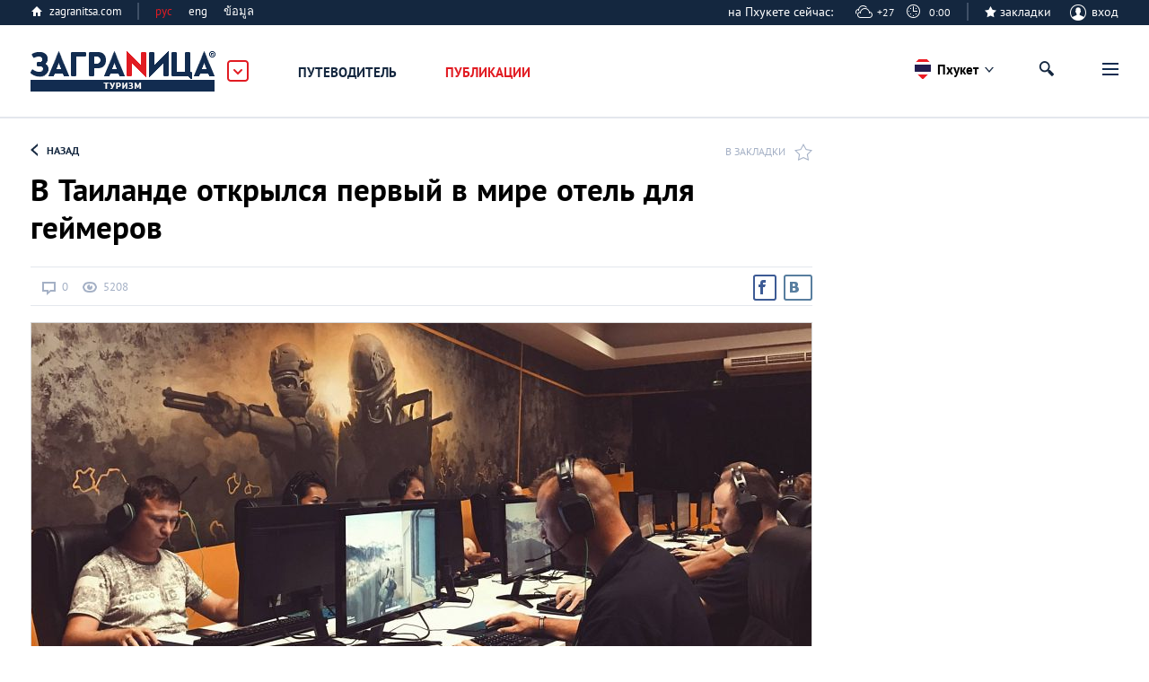

--- FILE ---
content_type: text/html; charset=UTF-8
request_url: https://phuket.zagranitsa.com/article/6440/v-tailande-otkrylsia-pervyi-v-mire-otel-dlia-geimerov
body_size: 45171
content:
<!DOCTYPE html>
<html lang="ru"  prefix="og: http://ogp.me/ns#">
<head>
    <title>В Таиланде открылся первый в мире отель для геймеров. Статьи. Онлайн-гид по Пхукету.</title>
 <meta name="description" content="Отель Gamers Paradise Camp предлагает провести незабываемый отпуск за мониторами супермощных компьютеров в компании геймеров-единомышленников" />
<meta property="og:url" content="https://phuket.zagranitsa.com/article/6440/v-tailande-otkrylsia-pervyi-v-mire-otel-dlia-geimerov" />
<meta content="summary_large_image" name="twitter:card">
<meta content="zagranitsa.com" name="twitter:domain">
<meta content="@ZAGRANITSA" name="twitter:site">
<meta property="og:image" content="https://s.zagranitsa.com/images/articles/6440/870x486/f8986bb51643f87eb127ad724cfbdc4a.jpg?1524125332" />
<meta name="twitter:image:src" content="https://s.zagranitsa.com/images/articles/6440/870x486/f8986bb51643f87eb127ad724cfbdc4a.jpg?1524125332" />
<link rel="image_src" href="https://s.zagranitsa.com/images/articles/6440/870x486/f8986bb51643f87eb127ad724cfbdc4a.jpg?1524125332" />
<meta property="og:title" content="В Таиланде открылся первый в мире отель для геймеров" />
<meta name="twitter:title" content="В Таиланде открылся первый в мире отель для геймеров" />
<meta property="og:type" content="article" /><meta property="og:description" content="Отель Gamers Paradise Camp предлагает провести незабываемый отпуск за мониторами супермощных компьютеров в компании геймеров-единомышленников" />
<meta name="twitter:description" content="Отель Gamers Paradise Camp предлагает провести незабываемый отпуск за мониторами супермощных компьютеров в компании геймеров-единомышленников" />
 <meta name="keywords" content="компании, paradise" />
 <link rel="canonical" href="https://phuket.zagranitsa.com/article/6440/v-tailande-otkrylsia-pervyi-v-mire-otel-dlia-geimerov" />
<meta charset="utf-8">



<meta name="HandheldFriendly" content="true" />
<meta name="viewport" content="width=device-width, initial-scale=1, maximum-scale=1" />
<meta name="apple-mobile-web-app-capable" content="yes"/>
<meta name="format-detection" content="telephone=no"/>
<meta name="format-detection" content="address=no"/>
<meta name="verify-admitad" content="b732da5eb5" />

<script src="https://s.zagranitsa.com/design/main/js/lazysizes.min.js?1689593054"></script>

<link rel="shortcut icon" href="https://s.zagranitsa.com/design/main/img/favicon.ico?1689593054"  type="image/x-icon">
<link rel="shortcut icon" href="https://s.zagranitsa.com/design/main/img/favicon-16.png?1689593054" type="image/x-icon">
<link rel="icon" type="image/png" sizes="196x196" href="https://s.zagranitsa.com/design/main/img/favicon-192.png?1689593054">
<link rel="icon" type="image/png" sizes="160x160" href="https://s.zagranitsa.com/design/main/img/favicon-160.png?1689593054">
<link rel="icon" type="image/png" sizes="96x96" href="https://s.zagranitsa.com/design/main/img/favicon-96.png?1689593054">
<link rel="shortcut icon" type="image/png" sizes="64x64" href="https://s.zagranitsa.com/design/main/img/favicon-64.png?1689593054">
<link rel="icon" type="image/png" sizes="16x16" href="https://s.zagranitsa.com/design/main/img/favicon-16.png?1689593054">
<link rel="apple-touch-icon" href="https://s.zagranitsa.com/design/main/img/favicon-57.png?1689593054">
<link rel="apple-touch-icon" sizes="114x114" href="https://s.zagranitsa.com/design/main/img/favicon-114.png?1689593054">
<link rel="apple-touch-icon" sizes="72x72" href="https://s.zagranitsa.com/design/main/img/favicon-72.png?1689593054">
<link rel="apple-touch-icon" sizes="144x144" href="https://s.zagranitsa.com/design/main/img/favicon-144.png?1689593054">
<link rel="apple-touch-icon" sizes="60x60" href="https://s.zagranitsa.com/design/main/img/favicon-60.png?1689593054">
<link rel="apple-touch-icon" sizes="120x120" href="https://s.zagranitsa.com/design/main/img/favicon-120.png?1689593054">
<link rel="apple-touch-icon" sizes="76x76" href="https://s.zagranitsa.com/design/main/img/favicon-76.png?1689593054">
<link rel="apple-touch-icon" sizes="152x152" href="https://s.zagranitsa.com/design/main/img/favicon-152.png?1689593054">
<link rel="apple-touch-icon" sizes="180x180" href="https://s.zagranitsa.com/design/main/img/favicon-180.png?1689593054">

<meta name="msapplication-TileColor" content="#FFFFFF">
<meta name="msapplication-TileImage" content="https://s.zagranitsa.com/design/main/img/favicon-144.png?1689593054">
<meta name="msapplication-config" content="https://s.zagranitsa.com/design/main/img/browserconfig.xml?1689593054">


<link rel="stylesheet" type="text/css" href="https://s.zagranitsa.com/public/general.css?1693779153" media="none" onload="if(media!='all')media='all'"/>
<link rel="stylesheet" type="text/css" media="none" href="https://s.zagranitsa.com/public/tablet.css?1689609277" onload="if(media!='all')media='all'"/>
<link rel="stylesheet" type="text/css" media="none" href="https://s.zagranitsa.com/design/main/css/elements.css?1689593054" onload="if(media!='all')media='all'"/>
<link rel="stylesheet" type="text/css" media="none" href="https://s.zagranitsa.com/design/main/css/datepicket.css?1689593054" onload="if(media!='screen')media='screen'"/>

<!--[if lte IE 8]>
<link rel="stylesheet" type="text/css" href="https://s.zagranitsa.com/design/main/css/ie8.css?1689593054" />
<script src="http://ie7-js.googlecode.com/svn/version/2.1(beta4)/IE9.js"></script>
<![endif]-->


<script src="https://s.zagranitsa.com/design/main/js/jquery-1.10.2.min.js?1689593054"></script>
<script src="https://s.zagranitsa.com/design/main/js/jquery-ui.1.10.4.min.js?1689593054" ></script>
<script src="https://s.zagranitsa.com/design/main/js/jquery-ui.multidatespicker.js?1689593054"></script>
<script src="https://s.zagranitsa.com/design/main/js/fotorama/fotorama.js?1689593054"></script>
<script src="https://s.zagranitsa.com/design/main/js/walltime-js-master/walltime-data.min.js?1689593054"></script>
<script src="https://s.zagranitsa.com/design/main/js/walltime-js-master/walltime.min.js?1689593054" ></script>

<script src="https://s.zagranitsa.com/design/main/js/all.js?1689593054"></script>
<script src="https://s.zagranitsa.com/design/main/js/device.min.js?1689593054"></script>


<script type='text/javascript'>
    (function() {
        var w = window,
            d = document,
            protocol =/https/i.test(w.location.protocol) ? 'https:' : 'http:',
            aml = typeof admixerML !== 'undefined' ? admixerML : { };
        aml.fn = aml.fn || [];
        aml.invPath = aml.invPath || (protocol + '//inv-nets.admixer.net/');
        aml.cdnPath = aml.cdnPath || (protocol + '//cdn.admixer.net/');
        if (!w.admixerML)
        {
            var lodash = document.createElement('script');
            lodash.id = 'amlScript';
            lodash.async = true;
            lodash.type = 'text/javascript';
            lodash.src = aml.cdnPath + 'scripts3/loader2.js';
            var node = d.getElementsByTagName('script')[0];
            node.parentNode.insertBefore(lodash, node);
            w.admixerML = aml;
        }
    })();
</script>

<script type='text/javascript'>
    admixerML.fn.push(function() {
        admixerML.defineSlot({z: '4c364cde-6581-43fd-b21c-c0fbb3148b13', ph: 'admixer_4c364cde658143fdb21cc0fbb3148b13_zone_8365_sect_2181_site_2032', i: 'inv-nets', s:'50b50f6b-67ce-48c7-9dc3-ace56063bef7'});
        admixerML.defineSlot({z: '5de1ebf2-16df-4249-9d64-d387125ad3e4', ph: 'admixer_5de1ebf216df42499d64d387125ad3e4_zone_8366_sect_2181_site_2032', i: 'inv-nets', s:'50b50f6b-67ce-48c7-9dc3-ace56063bef7'});
        admixerML.defineSlot({z: 'dc57b3bd-2ade-4026-9495-a997978577f6', ph: 'admixer_dc57b3bd2ade40269495a997978577f6_zone_8367_sect_2181_site_2032', i: 'inv-nets', s:'50b50f6b-67ce-48c7-9dc3-ace56063bef7'});
        admixerML.defineSlot({z: '450f2805-7ef4-40b2-8e8a-00ec462b7a73', ph: 'admixer_450f28057ef440b28e8a00ec462b7a73_zone_14264_sect_2181_site_2032', i: 'inv-nets', s:'50b50f6b-67ce-48c7-9dc3-ace56063bef7'});
        admixerML.defineSlot({z: 'b62d112a-58f1-4852-ac44-403d642feaab', ph: 'admixer_b62d112a58f14852ac44403d642feaab_zone_17191_sect_2181_site_2032', i: 'inv-nets', s:'50b50f6b-67ce-48c7-9dc3-ace56063bef7'});

        admixerML.defineSlot({z: 'da3f2bf7-69e6-4272-acd2-f2623bfa0b71', ph: 'admixer_da3f2bf769e64272acd2f2623bfa0b71_zone_42914_sect_13201_site_2032', i: 'inv-nets', s:'50b50f6b-67ce-48c7-9dc3-ace56063bef7'});
        admixerML.defineSlot({z: '699c6788-3cc9-4d3a-9c8f-1843255a8103', ph: 'admixer_699c67883cc94d3a9c8f1843255a8103_zone_42915_sect_13201_site_2032', i: 'inv-nets', s:'50b50f6b-67ce-48c7-9dc3-ace56063bef7'});
        admixerML.defineSlot({z: '455e5b83-4512-4e63-9ba7-19cb71121bab', ph: 'admixer_455e5b8345124e639ba719cb71121bab_zone_42917_sect_13201_site_2032', i: 'inv-nets', s:'50b50f6b-67ce-48c7-9dc3-ace56063bef7'});
        admixerML.singleRequest();
    });
</script>

<script type="text/javascript" src="https://maps.googleapis.com/maps/api/js?key=AIzaSyA8lEgwBRicDcYW71a6wGol0ZcoZJ4Fi-A&language=ru"></script>
<script src="https://www.google.com/recaptcha/api.js?onload=onloadCallback&render=explicit"
        async defer>
</script>
<!--<script src="//maps.google.com/maps/api/js?sensor=true&v=3"></script>-->
<script async='async' src='https://www.googletagservices.com/tag/js/gpt.js'></script>
<script type="text/javascript">
    (function() {
        var _fbq = window._fbq || (window._fbq = []);
        if (!_fbq.loaded) {
            var fbds = document.createElement('script');
            fbds.async = true;
            fbds.src = '//connect.facebook.net/en_US/fbds.js';
            var s = document.getElementsByTagName('script')[0];
            s.parentNode.insertBefore(fbds, s);
            _fbq.loaded = true;
        }
        _fbq.push(['addPixelId', '1107813885916416']);
    })();
    window._fbq = window._fbq || [];
    window._fbq.push(['track', 'PixelInitialized', {}]);
    </script>
<script type="text/javascript">
    //script for detecting adblock
    if (typeof adblock == 'undefined')
        var adblock = 'yes';
    $(document).ready(function() {
        document.getElementById("catfish").classList.add((type === 'mobile') ? 'mob' : 'desctop');
        if (adblock == 'yes') {
            $(".emigration-brand").css("background", "transparent");
            $(".main_category_popup").css("top", "0px");
        }
        else if (adblock == 'no') {
            $(".main_category_popup").css("top", "0px");
        }
    });
    </script>
<script type="text/javascript">
    var type = '', sizeB, sizeS, win_w = $(window).width(), domain = 'phuket', page = 'article',
                    rsbSize = [300,600];
            if (win_w > 1230) {type = 'desktop';sizeB = [650, 250];sizeS = [728, 90];}
    if (win_w <= 1230) {type = 'tablet';sizeB = [468, 60];sizeS = [468, 60];}
    if (win_w <= 600 ) {type = 'mobile';sizeB = [320, 100];sizeS = [320, 50];}
</script>
<script type="text/javascript">
    var googletag = googletag || {};
    googletag.cmd = googletag.cmd || [];
    googletag.cmd.push(function() {
        if ((type === 'desktop') || (type === 'tablet')) {
            googletag.defineSlot('/67356604/Zag_RSB_300x250', rsbSize, 'div-gpt-ad-1519689554856-3').addService(googletag.pubads());
        }
                googletag.defineSlot('/67356604/Zag_ContentBig', sizeB, 'div-gpt-ad-1519689554856-1').addService(googletag.pubads());
        googletag.defineSlot('/67356604/Zag_ContentSmall', sizeS, 'div-gpt-ad-1519689554856-2').addService(googletag.pubads());
                googletag.pubads().enableSingleRequest();
        googletag.pubads().collapseEmptyDivs();
        googletag.pubads().setTargeting('subdomain', domain).setTargeting('section', page).setTargeting('device', type);
        googletag.enableServices();
    });
</script>
<noscript><img height="1" width="1" alt="" style="display:none" src="https://www.facebook.com/tr?id=1107813885916416&ev=PixelInitialized" /></noscript>
<script>
    		var currentHost = 'https://phuket.zagranitsa.com';
	    
    var portal = 'mycities';
    var cookieDomain = '.zagranitsa.com';
    var favUrl = '';

</script>

<!-- Hotjar Tracking Code for https://zagranitsa.com -->
<script>
    (function(h,o,t,j,a,r){
        h.hj=h.hj||function(){(h.hj.q=h.hj.q||[]).push(arguments)};
        h._hjSettings={hjid:2236569,hjsv:6};
        a=o.getElementsByTagName('head')[0];
        r=o.createElement('script');r.async=1;
        r.src=t+h._hjSettings.hjid+j+h._hjSettings.hjsv;
        a.appendChild(r);
    })(window,document,'https://static.hotjar.com/c/hotjar-','.js?sv=');
</script>

<script data-noptimize="1" data-cfasync="false" data-wpfc-render="false">
  (function () {
      var script = document.createElement("script");
      script.async = 1;
      script.src = 'https://mn-tz.com/NDA0MDM3.js?t=404037';
      document.head.appendChild(script);
  })();
</script>
    <link rel="stylesheet" type="text/css" media="all" href="https://s.zagranitsa.com/design/main/css/article.css?1689593054" />
    <link rel="stylesheet" type="text/css" media="all" href="https://s.zagranitsa.com/public/right_column.css?1689609277" />
    <link rel="stylesheet" type="text/css" media="all" href="https://s.zagranitsa.com/design/main/css/comments.css?1689593054">
    <link rel="stylesheet" type="text/css" media="all" href="https://s.zagranitsa.com/design/main/js/fotorama/fotorama.css?1689593054" />
    <link rel="stylesheet" type="text/css" media="screen" href="https://s.zagranitsa.com/design/main/css/social-likes.css?1689593054" />


    <script src="https://s.zagranitsa.com/design/main/js/comments.js?1689593054"></script>
    <script src="https://s.zagranitsa.com/design/main/js/fotorama/fotorama.js?1689593054"></script>


    
<link title="Заграница. Пхукет - Все" rel="alternate" href="https://phuket.zagranitsa.com/feeds/atom/all_phuket_rss.atom" type="application/atom+xml" />
<link title="Заграница. Пхукет - Афиши" rel="alternate" href="https://phuket.zagranitsa.com/feeds/atom/affishes_phuket_rss.atom" type="application/atom+xml" />
<link title="Заграница. Пхукет - Статьи" rel="alternate" href="https://phuket.zagranitsa.com/feeds/atom/articles_phuket_rss.atom" type="application/atom+xml" />
<link title="Заграница. Пхукет - Новости" rel="alternate" href="https://phuket.zagranitsa.com/feeds/atom/news_phuket_rss.atom" type="application/atom+xml" />
<link title="Заграница. Пхукет - Блоги" rel="alternate" href="https://phuket.zagranitsa.com/feeds/atom/blogs_phuket_rss.atom" type="application/atom+xml" />

</head>

<body id="article-2" class="">

    <!-- Google Tag Manager -->
    <noscript><iframe src="//www.googletagmanager.com/ns.html?id=GTM-TP5F77"
                      height="0" width="0" style="display:none;visibility:hidden"></iframe></noscript>
    <script>(function(w,d,s,l,i){w[l]=w[l]||[];w[l].push({'gtm.start':
            new Date().getTime(),event:'gtm.js'});var f=d.getElementsByTagName(s)[0],
            j=d.createElement(s),dl=l!='dataLayer'?'&l='+l:'';j.async=true;j.src=
            '//www.googletagmanager.com/gtm.js?id='+i+dl;f.parentNode.insertBefore(j,f);
        })(window,document,'script','dataLayer','GTM-TP5F77');</script>
    <!-- End Google Tag Manager -->
<script>if(isSVG) document.body.className += ' '+ isSVG;</script>

<div id="media"></div>
<div id="map_container" style="height: 100%; display: none"></div>

<div style="display:none" class="popup-bg" id="hasEighteen">
    <div class="popup universal">
        <div class="popup-content">
            <div class="unit">
                <h4 class="title">Подтверждение совершеннолетия</h4>
                <p class="green">Некоторая информация на этом сайте расчитана только на лиц, достигших совершеннолетия. Подтвердите, что вам исполнилось 18 лет.</p>
                <div class="rules">
                    <a href="/rules" target="_blank">Правила пользования порталом «Заграница»</a>
                </div>
                <div class="btn-wrap">
                    <input type="hidden" name="show_href" value="">
                    <input type="button" class="btn btn-gray btn-view-1" id="btn_has_eighteen" value="Подтвердить" />
                    <input type="button" class="btn btn-gray btn-view-1" id="cansel_delete_window" value="Назад" />
                </div>
            </div>
        </div>
    </div>
</div>
    <script>
        var cities_conf = [
                                                                        {
                name : 'Алматы',
                geo  : {
                    lat : 43.2199758,
                    lng : 76.7505312                },
                status : 1,
                active : 0,
                countryCls : 'country_' + 'almaty',
                link : 'https://almaty.zagranitsa.com'
            },
                                                                        {
                name : 'Астана',
                geo  : {
                    lat : 51.1479457,
                    lng : 71.4793897                },
                status : 1,
                active : 0,
                countryCls : 'country_' + 'astana',
                link : 'https://astana.zagranitsa.com'
            },
                                                                        {
                name : 'Афины',
                geo  : {
                    lat : 37.9736612,
                    lng : 23.7235188                },
                status : 1,
                active : 0,
                countryCls : 'country_' + 'athens',
                link : 'https://athens.zagranitsa.com'
            },
                                                                        {
                name : 'Киев',
                geo  : {
                    lat : 50.4303025,
                    lng : 30.3953802                },
                status : 1,
                active : 0,
                countryCls : 'country_' + 'kiev',
                link : 'https://kiev.zagranitsa.com'
            },
                                                                        {
                name : 'Лондон',
                geo  : {
                    lat : 51.4986309,
                    lng : -0.1032008                },
                status : 1,
                active : 0,
                countryCls : 'country_' + 'london',
                link : 'https://london.zagranitsa.com'
            },
                                                                        {
                name : 'Лос-Анджелес',
                geo  : {
                    lat : 34.0097163,
                    lng : -118.2588575                },
                status : 1,
                active : 0,
                countryCls : 'country_' + 'losangeles',
                link : 'https://losangeles.zagranitsa.com'
            },
                                                                        {
                name : 'Москва',
                geo  : {
                    lat : 55.7414825,
                    lng : 37.5521574                },
                status : 1,
                active : 0,
                countryCls : 'country_' + 'moscow',
                link : 'https://moscow.zagranitsa.com'
            },
                                                                        {
                name : 'Париж',
                geo  : {
                    lat : 48.8462112,
                    lng : 2.3502169                },
                status : 1,
                active : 0,
                countryCls : 'country_' + 'paris',
                link : 'https://paris.zagranitsa.com'
            },
                                                                        {
                name : 'Паттайя',
                geo  : {
                    lat : 12.9227597,
                    lng : 100.9027597                },
                status : 1,
                active : 0,
                countryCls : 'country_' + 'pattaya',
                link : 'https://pattaya.zagranitsa.com'
            },
                                                                        {
                name : 'Я на Пхукете',
                geo  : {
                    lat : 7.9717098,
                    lng : 98.3349158                },
                status : 1,
                active : 1,
                countryCls : 'country_' + 'phuket',
                link : 'https://phuket.zagranitsa.com'
            },
                                                                        {
                name : 'Санкт-Петербург',
                geo  : {
                    lat : 59.9174455,
                    lng : 30.3250575                },
                status : 1,
                active : 0,
                countryCls : 'country_' + 'saintpetersburg',
                link : 'https://saintpetersburg.zagranitsa.com'
            },
                    ];

        
        var domain = 'phuket';

        /* if (!getCookie('city') || getCookie('city') != domain) {
         var options = {};
         var current_date = new Date;
         var cookie_year = current_date.getFullYear() + 1;
         var cookie_month = current_date.getMonth();
         var cookie_day = current_date.getDate();

         options.expires = new Date(cookie_year, cookie_month, cookie_day);
         options.domain = '.zagranitsa.com';
         options.path = '/';

         setCookie('city', domain, options);
         }
         */

    </script>

                                                                                                                                                                                                                                                                                                    
                                    
    <div class="main_category_popup" id="main_popup">
        <div class="container_popup">
            <div class="logo_container">
                <a href="http://zagranitsa.com/emigraciya/" class="logo_popup" title="ЗаграNица    Эмиграция">Заграница
                    Эмиграция</a>
                <img id="popup_close_button" src="https://s.zagranitsa.com/design/main/img/close_main_popup.png?1689593054" alt="">
            </div>
            <section>
                <div class="box-bn">
                    <div class="bn-cont">
                        <div class="bn-container">
                            <a href="https://zagranitsa.com/emigraciya/">
                                <div class="bn">
                                    <img src="https://s.zagranitsa.com/design/main/img/emmigration.jpg?1689593054" alt="">
                                    <p>
                                        Эмиграция
                                        <span>портал<br> об эмиграции</span>
                                    </p>
                                </div>
                            </a>
                            <div class="link_category">
                                <a href="https://zagranitsa.com/emigraciya/kompanii">Компании</a>
                                <a href="https://zagranitsa.com/emigraciya/programmi-immigracii">Программы</a>
                                <a href="https://zagranitsa.com/emigraciya/articles/analiticheskie_stati">Публикации</a>
                                <!-- <a href="">Новости</a> -->
                            </div>
                                                        <ul>
                                                                    <li><a href="https://zagranitsa.com/emigraciya/">Все страны</a></li>
                                                                    <li><a href="https://zagranitsa.com/emigraciya-v-bolgariyu/">Болгария</a></li>
                                                                    <li><a href="https://zagranitsa.com/emigraciya-v-velikobritaniyu/">Великобритания</a></li>
                                                                    <li><a href="https://zagranitsa.com/emigraciya-v-vengriyu/">Венгрия</a></li>
                                                                    <li><a href="https://zagranitsa.com/emigraciya-v-germaniyu/">Германия</a></li>
                                                                    <li><a href="https://zagranitsa.com/emigraciya-v-greciyu/">Греция</a></li>
                                                                    <li><a href="https://zagranitsa.com/emigraciya-v-ispaniyu/">Испания</a></li>
                                                                    <li><a href="https://zagranitsa.com/emigraciya-iz-kazahstana/">Казахстан</a></li>
                                                                    <li><a href="https://zagranitsa.com/emigraciya-v-kanadu/">Канада</a></li>
                                                                    <li><a href="https://zagranitsa.com/emigraciya-na-kipr/">Кипр</a></li>
                                                                    <li><a href="https://zagranitsa.com/emigraciya-v-latviyu/">Латвия</a></li>
                                                                    <li><a href="https://zagranitsa.com/emigraciya-v-litvu/">Литва</a></li>
                                                                    <li><a href="https://zagranitsa.com/emigraciya-na-maltu/">Мальта</a></li>
                                                                    <li><a href="https://zagranitsa.com/emigraciya-v-polshu/">Польша</a></li>
                                                                    <li><a href="https://zagranitsa.com/emigraciya-v-portugaliyu/">Португалия</a></li>
                                                                    <li><a href="https://zagranitsa.com/emigraciya-iz-rossii/">Россия</a></li>
                                                                    <li><a href="https://zagranitsa.com/emigraciya-slovakiya/">Словакия</a></li>
                                                                    <li><a href="https://zagranitsa.com/emigraciya-v-sloveniyu/">Словения</a></li>
                                                                    <li><a href="https://zagranitsa.com/emigraciya-v-ssha/">США</a></li>
                                                                    <li><a href="https://zagranitsa.com/emigraciya-v-tajland/">Таиланд</a></li>
                                                                    <li><a href="https://zagranitsa.com/emigraciya-iz-ukrainy/">Украина</a></li>
                                                                    <li><a href="https://zagranitsa.com/emigraciya-vo-franciyu/">Франция</a></li>
                                                                    <li><a href="https://zagranitsa.com/emigraciya-v-chernogoriyu/">Черногория</a></li>
                                                                    <li><a href="https://zagranitsa.com/emigraciya-v-ehstoniyu/">Эстония</a></li>
                                                                    <li><a href="https://zagranitsa.com/emigraciya-v-drugie/">Другие</a></li>
                                                            </ul>
                        </div>
                        <div class="bn-container">
                            <a href="https://phuket.zagranitsa.com">
                                <div class="bn">
                                    <img src="https://s.zagranitsa.com/design/main/img/lifeincity.jpg?1689593054" alt="">
                                    <p>
                                        Туризм
                                        <span>международная серия туристических<br>городских порталов</span>
                                    </p>
                                </div>
                            </a>
                            <div class="link_category">
                                <a href="https://phuket.zagranitsa.com/places">Путеводитель</a>
                                <!-- <a href="">Афиша</a> -->
                                <a href="https://phuket.zagranitsa.com/publikacii">Публикации</a>
                            </div>
                                                                                    <ul>
                                                                                                            <li><a href="https://almaty.zagranitsa.com/">Алматы</a></li>
                                                                                                                                                <li><a href="https://astana.zagranitsa.com/">Астана</a></li>
                                                                                                                                                <li><a href="https://athens.zagranitsa.com/">Афины</a></li>
                                                                                                                                                <li><a href="https://kiev.zagranitsa.com/">Киев</a></li>
                                                                                                                                                <li><a href="https://london.zagranitsa.com/">Лондон</a></li>
                                                                                                                                                <li><a href="https://losangeles.zagranitsa.com/">Лос-Анджелес</a></li>
                                                                                                                                                <li><a href="https://moscow.zagranitsa.com/">Москва</a></li>
                                                                                                                                                <li><a href="https://paris.zagranitsa.com/">Париж</a></li>
                                                                                                                                                <li><a href="https://pattaya.zagranitsa.com/">Паттайя</a></li>
                                                                                                                                                <li><a href="https://phuket.zagranitsa.com/">Пхукет</a></li>
                                                                                                                                                <li><a href="https://saintpetersburg.zagranitsa.com/">Санкт-Петербург</a></li>
                                                                                                </ul>
                        </div>
                        <div class="bn-container">
                            <a href="https://zagranitsa.com/nedvizhimost/">
                                <div class="bn">
                                    <img src="https://s.zagranitsa.com/design/main/img/realestate.jpg?1689593054" alt="">
                                    <p>
                                        Недвижимость<br> за рубежом
                                        <span>портал о приобретении<br>недвижимости за рубежом</span>
                                    </p>
                                </div>
                            </a>
                            <div class="link_category">
                                <a href="https://zagranitsa.com/nedvizhimost/articles/analiticheskie_stati">Публикации</a>
                                <!-- <a href="">Новости</a> -->
                            </div>
                                                        <ul>
                                                                    <li><a href="https://zagranitsa.com/nedvizhimost/">Все города</a></li>
                                                                    <li><a href="https://zagranitsa.com/nedvizhimost-v-almaty/">Алматы</a></li>
                                                                    <li><a href="https://zagranitsa.com/nedvizhimost-v-astane/">Астана</a></li>
                                                                    <li><a href="https://zagranitsa.com/nedvizhimost-v-afinah/">Афины</a></li>
                                                                    <li><a href="https://zagranitsa.com/nedvizhimost-v-kieve/">Киев</a></li>
                                                                    <li><a href="https://zagranitsa.com/nedvizhimost-v-londone/">Лондон</a></li>
                                                                    <li><a href="https://zagranitsa.com/nedvizhimost-v-los-andzhelese/">Лос-Анджелес</a></li>
                                                                    <li><a href="https://zagranitsa.com/nedvizhimost-v-moskve/">Москва</a></li>
                                                                    <li><a href="https://zagranitsa.com/nedvizhimost-v-parizhe/">Париж</a></li>
                                                                    <li><a href="https://zagranitsa.com/nedvizhimost-v-pattaje/">Паттайя</a></li>
                                                                    <li><a href="https://zagranitsa.com/nedvizhimost-na-phukete/">Пхукет</a></li>
                                                                    <li><a href="https://zagranitsa.com/nedvizhimost-v-sankt-peterburge/">Санкт-Петербург</a></li>
                                                                    <li><a href="https://zagranitsa.com/nedvizhimost-v-drugie/">Другие</a></li>
                                                            </ul>
                        </div>
                    </div>
                </div>
            </section>
        </div>
    </div>

    <div class="header_top">
        <div class="header_top_container">
            <a href="https://zagranitsa.com" class="home-page">zagranitsa.com</a>
            <!--            /* класс "hide" - прячит меню */-->
            <div class="home-page lang whether">
                                                <span class="cur-lang">рус                </span>
                <ul>
                    <li class="active"><a
                            href="https://phuket.zagranitsa.com/contacts/ru">рус</a>
                    </li>
                    <li class=""><a
                            href="https://phuket.zagranitsa.com/contacts/en">eng</a>
                    </li>
                    <li class=""><a
                            href="https://phuket.zagranitsa.com/contacts/th">ข้อมูล</a>
                    </li>
                </ul>
            </div>
                            
	<div class="profile login-off">
                                <div class="headweather w4">
                на Пхукете сейчас: &nbsp;&nbsp;&nbsp;&nbsp; <span>+27</span>
            </div>
            <div class="headclock">
                <input type="hidden" value="Asia/Bangkok" name="time_zone">
                <span>0:00</span>
            </div>
                <div class="star-checkbox star-checkbox-link">
            <input disabled="disabled" type="checkbox"  id="star-h0"/>
            <label for="star-h0">закладки</label>
            <span></span>
        </div>

	    <div class="profile-name" id="login">
	        <span class="img ico"></span>
	        вход
	    </div>
	</div>
                                    <div class="profile-menu custom-prof">
                        <ul class="desk-hide ">
                            <li>
                                <a class="icon-starred" href="/favorites">Закладки</a>
                                                                <span></span>
                                                            </li>
                        </ul>
                    </div>

                                                                            </div>
    </div>
    <header class="not-home sticky_header">
        <div class="header_container">
        <div class="logo_container">
            <a href="/" class="logo" title="Онлайн-гид по        Пхукету">Заграница Пхукет</a>
            <img id="main_popup_button" src="https://s.zagranitsa.com/design/main/img/arrow_сategory.png?1689593054" alt="">
        </div>

                            


        <!--    Очередной костыль для разбора фильтров в URL(как я их люблю)-->

        
        <div class="menu-mobile">
            <span class="btn-menu showPopupBtn" id="btn_menu">
            <span></span>
        </span>
        <nav>
                    <div class="location-chosen">
                
                                                                                                                                                                                                                                                                                                                                                                                                <span class="phuket "> Пхукет </span>
                                                                        
                <div class="navigation">
                    <span class="close"></span>
                                                                        <a href="https://almaty.zagranitsa.com/">Алматы</a>
                                                                                                <a href="https://astana.zagranitsa.com/">Астана</a>
                                                                                                <a href="https://athens.zagranitsa.com/">Афины</a>
                                                                                                <a href="https://kiev.zagranitsa.com/">Киев</a>
                                                                                                <a href="https://london.zagranitsa.com/">Лондон</a>
                                                                                                <a href="https://losangeles.zagranitsa.com/">Лос-Анджелес</a>
                                                                                                <a href="https://moscow.zagranitsa.com/">Москва</a>
                                                                                                <a href="https://paris.zagranitsa.com/">Париж</a>
                                                                                                <a href="https://pattaya.zagranitsa.com/">Паттайя</a>
                                                                                                                                            <a href="https://saintpetersburg.zagranitsa.com/">Санкт-Петербург</a>
                                                                <ul>
                                                                                                                                                                                                                                                                                                                                                                                                                                                                                                                                                                                                                                        </ul>
                </div>
            </div>
            <div class="separator"></div>
                <span class="close"></span>

        <a href="https://phuket.zagranitsa.com/" class="home-page-mobile desk-hide">Туризм</a>

        <ul class="mainMenuContainer">
            <!-- <li class="active">
                    <a href="/" class="home">&#x75;</a>
                </li>-->
            <li class="next-style mainMenuSection ">
                <a  href="https://phuket.zagranitsa.com/places">Путеводитель</a>
                <ul class="level-1">
                                                                        <li class="">
                                <div class="menuItem">
                                    <a data-section="guides"  data-id="86" href="/places/otdykh-pkhuket">Отдых</a>

                                                                            <span class="arr"></span>
                                                                    </div>

                                                                    <!-- Костыль года для скрытия пунктов меню только для десктопа. -->
                                    <ul class="level-2 ">
                                                                                    <li>
                                                <div class="menuItem">
                                                    <a data-section="guides" data-id="87"
                                                       href="/places/oteli-pkhuket">
                                                        Отели                                                    </a>
                                                </div>
                                                <ul class="level-3"></ul>
                                            </li>
                                                                                    <li>
                                                <div class="menuItem">
                                                    <a data-section="guides" data-id="92"
                                                       href="/places/restorany-i-kafe-pkhuket">
                                                        Рестораны и кафе                                                    </a>
                                                </div>
                                                <ul class="level-3"></ul>
                                            </li>
                                                                                    <li>
                                                <div class="menuItem">
                                                    <a data-section="guides" data-id="99"
                                                       href="/places/nochnye-kluby-i-bary-pkhuket">
                                                        Ночные клубы и бары                                                    </a>
                                                </div>
                                                <ul class="level-3"></ul>
                                            </li>
                                                                                    <li>
                                                <div class="menuItem">
                                                    <a data-section="guides" data-id="105"
                                                       href="/places/dostoprimechatelnosti-karta-putevoditel-po-phuketu">
                                                        Достопримечательности                                                    </a>
                                                </div>
                                                <ul class="level-3"></ul>
                                            </li>
                                                                                    <li>
                                                <div class="menuItem">
                                                    <a data-section="guides" data-id="109"
                                                       href="/places/razvlecheniya-i-shoping-karta-putevoditel-po-phuketu">
                                                        Развлечения и шопинг                                                    </a>
                                                </div>
                                                <ul class="level-3"></ul>
                                            </li>
                                                                                    <li>
                                                <div class="menuItem">
                                                    <a data-section="guides" data-id="115"
                                                       href="/places/attrakciony-i-parki-razvlechenij-karta-putevoditel-po-phuketu">
                                                        Аттракционы и парки развлечений                                                    </a>
                                                </div>
                                                <ul class="level-3"></ul>
                                            </li>
                                                                                    <li>
                                                <div class="menuItem">
                                                    <a data-section="guides" data-id="119"
                                                       href="/places/krasota-i-sport-karta-putevoditel-po-phuketu">
                                                        Красота и спорт                                                    </a>
                                                </div>
                                                <ul class="level-3"></ul>
                                            </li>
                                                                                    <li>
                                                <div class="menuItem">
                                                    <a data-section="guides" data-id="123"
                                                       href="/places/plyazhi-karta-putevoditel-po-phuketu">
                                                        Пляжи                                                    </a>
                                                </div>
                                                <ul class="level-3"></ul>
                                            </li>
                                                                            </ul>
                                                                <ul class="level-custom"></ul>
                            </li>
                                                    <li class="">
                                <div class="menuItem">
                                    <a data-section="guides"  data-id="125" href="/places/nedvizhimost-pkhuket">Недвижимость</a>

                                                                            <span class="arr"></span>
                                                                    </div>

                                                                    <!-- Костыль года для скрытия пунктов меню только для десктопа. -->
                                    <ul class="level-2 ">
                                                                                    <li>
                                                <div class="menuItem">
                                                    <a data-section="guides" data-id="126"
                                                       href="/places/kondominiumy-i-villy-karta-putevoditel-po-phuketu">
                                                        Кондоминиумы и виллы                                                    </a>
                                                </div>
                                                <ul class="level-3"></ul>
                                            </li>
                                                                                    <li>
                                                <div class="menuItem">
                                                    <a data-section="guides" data-id="129"
                                                       href="/places/agentstva-nedvizhimosti-karta-putevoditel-po-phuketu">
                                                        Агентства недвижимости                                                    </a>
                                                </div>
                                                <ul class="level-3"></ul>
                                            </li>
                                                                                    <li>
                                                <div class="menuItem">
                                                    <a data-section="guides" data-id="1081"
                                                       href="/places/zastrojshchiki-karta-putevoditel-po-phuketu">
                                                        Застройщики                                                    </a>
                                                </div>
                                                <ul class="level-3"></ul>
                                            </li>
                                                                            </ul>
                                                                <ul class="level-custom"></ul>
                            </li>
                                                    <li class="">
                                <div class="menuItem">
                                    <a data-section="guides"  data-id="131" href="/places/emigraciya-yur-i-fin-uslugi-pkhuket">Эмиграция, юр. и фин. услуги</a>

                                                                            <span class="arr"></span>
                                                                    </div>

                                                                    <!-- Костыль года для скрытия пунктов меню только для десктопа. -->
                                    <ul class="level-2 ">
                                                                                    <li>
                                                <div class="menuItem">
                                                    <a data-section="guides" data-id="132"
                                                       href="/places/emigraciya-yur-i-fin-uslugi-pkhuket">
                                                        Эмиграция, юр. и фин. услуги                                                    </a>
                                                </div>
                                                <ul class="level-3"></ul>
                                            </li>
                                                                            </ul>
                                                                <ul class="level-custom"></ul>
                            </li>
                                                    <li class="">
                                <div class="menuItem">
                                    <a data-section="guides"  data-id="134" href="/places/obrazovanie-i-medicina-pkhuket">Образование и медицина</a>

                                                                            <span class="arr"></span>
                                                                    </div>

                                                                    <!-- Костыль года для скрытия пунктов меню только для десктопа. -->
                                    <ul class="level-2 ">
                                                                                    <li>
                                                <div class="menuItem">
                                                    <a data-section="guides" data-id="135"
                                                       href="/places/obrazovanie-pkhuket">
                                                        Образование                                                    </a>
                                                </div>
                                                <ul class="level-3"></ul>
                                            </li>
                                                                                    <li>
                                                <div class="menuItem">
                                                    <a data-section="guides" data-id="139"
                                                       href="/places/medicina-karta-putevoditel-po-phuketu">
                                                        Медицина                                                    </a>
                                                </div>
                                                <ul class="level-3"></ul>
                                            </li>
                                                                            </ul>
                                                                <ul class="level-custom"></ul>
                            </li>
                                                    <li class="">
                                <div class="menuItem">
                                    <a data-section="guides"  data-id="143" href="/places/uslugi-i-dostavka-pkhuket">Услуги и доставка</a>

                                                                            <span class="arr"></span>
                                                                    </div>

                                                                    <!-- Костыль года для скрытия пунктов меню только для десктопа. -->
                                    <ul class="level-2 ">
                                                                                    <li>
                                                <div class="menuItem">
                                                    <a data-section="guides" data-id="144"
                                                       href="/places/dostavka-edy-karta-putevoditel-po-phuketu">
                                                        Доставка еды                                                    </a>
                                                </div>
                                                <ul class="level-3"></ul>
                                            </li>
                                                                                    <li>
                                                <div class="menuItem">
                                                    <a data-section="guides" data-id="149"
                                                       href="/places/dostavka-tovarov-karta-putevoditel-po-phuketu">
                                                        Доставка товаров                                                    </a>
                                                </div>
                                                <ul class="level-3"></ul>
                                            </li>
                                                                                    <li>
                                                <div class="menuItem">
                                                    <a data-section="guides" data-id="151"
                                                       href="/places/kurerskie-sluzhby-karta-putevoditel-po-phuketu">
                                                        Курьерские службы                                                    </a>
                                                </div>
                                                <ul class="level-3"></ul>
                                            </li>
                                                                                    <li>
                                                <div class="menuItem">
                                                    <a data-section="guides" data-id="1071"
                                                       href="/places/zakaz-taksi-karta-putevoditel-po-phuketu">
                                                        Заказ такси                                                    </a>
                                                </div>
                                                <ul class="level-3"></ul>
                                            </li>
                                                                            </ul>
                                                                <ul class="level-custom"></ul>
                            </li>
                                                    <li class="">
                                <div class="menuItem">
                                    <a data-section="guides"  data-id="153" href="/places/ekstrennaya-pomoshh-pkhuket">Экстренная помощь</a>

                                                                            <span class="arr"></span>
                                                                    </div>

                                                                    <!-- Костыль года для скрытия пунктов меню только для десктопа. -->
                                    <ul class="level-2 ">
                                                                                    <li>
                                                <div class="menuItem">
                                                    <a data-section="guides" data-id="154"
                                                       href="/places/telefony-ehkstrennyh-sluzhb-karta-putevoditel-po-phuketu">
                                                        Телефоны экстренных служб                                                    </a>
                                                </div>
                                                <ul class="level-3"></ul>
                                            </li>
                                                                                    <li>
                                                <div class="menuItem">
                                                    <a data-section="guides" data-id="156"
                                                       href="/places/posolstva-i-konsulstva-pkhuket">
                                                        Посольства и консульства                                                    </a>
                                                </div>
                                                <ul class="level-3"></ul>
                                            </li>
                                                                                    <li>
                                                <div class="menuItem">
                                                    <a data-section="guides" data-id="158"
                                                       href="/places/ehvakuator-karta-putevoditel-po-phuketu">
                                                        Эвакуатор                                                    </a>
                                                </div>
                                                <ul class="level-3"></ul>
                                            </li>
                                                                                    <li>
                                                <div class="menuItem">
                                                    <a data-section="guides" data-id="160"
                                                       href="/places/gospitali-pkhuket">
                                                        Госпитали                                                    </a>
                                                </div>
                                                <ul class="level-3"></ul>
                                            </li>
                                                                                    <li>
                                                <div class="menuItem">
                                                    <a data-section="guides" data-id="162"
                                                       href="/places/kruglosutochnye-apteki-pkhuket">
                                                        Круглосуточные аптеки                                                    </a>
                                                </div>
                                                <ul class="level-3"></ul>
                                            </li>
                                                                            </ul>
                                                                <ul class="level-custom"></ul>
                            </li>
                                                    <li class="">
                                <div class="menuItem">
                                    <a data-section="guides"  data-id="164" href="/places/transport-pkhuket">Транспорт</a>

                                                                            <span class="arr"></span>
                                                                    </div>

                                                                    <!-- Костыль года для скрытия пунктов меню только для десктопа. -->
                                    <ul class="level-2 ">
                                                                                    <li>
                                                <div class="menuItem">
                                                    <a data-section="guides" data-id="165"
                                                       href="/places/transport-pkhuket">
                                                        Транспорт                                                    </a>
                                                </div>
                                                <ul class="level-3"></ul>
                                            </li>
                                                                            </ul>
                                                                <ul class="level-custom"></ul>
                            </li>
                                                            </ul>
            </li>
            <li class="next-style mainMenuSection active menuItemOpen">
                <a href="https://phuket.zagranitsa.com/publikacii">Публикации</a>
                <ul class="level-1">
                                                                                                                                                                    <!--                            <li class="--><!--active--><!--">-->
                        <li class="active current">
                            <div class="menuItem">
                                <a data-section="articles"  data-id="36" href="https://phuket.zagranitsa.com/articles/razvlekatelnye-stati-pkhuket">Развлекательные статьи</a>
                                                                    <a class="category-name" href="https://phuket.zagranitsa.com/writers">Авторы</a>
                                                                                                    <span class="arr"></span>
                                
                            </div>
                                                                                                <ul class="level-2">
                                                                                    <li>
                                                <div class="menuItem">
                                                    <a data-section="articles"  data-id="11" href="https://phuket.zagranitsa.com/articles/razvlekatelnye-stati-pkhuket/lichnyj-opyt">Личный опыт</a>
                                                </div>
                                                <ul class="level-3"></ul>
                                            </li>
                                                                                    <li>
                                                <div class="menuItem">
                                                    <a data-section="articles"  data-id="12" href="https://phuket.zagranitsa.com/articles/razvlekatelnye-stati-pkhuket/ehksklyuzivnoe-intervyu">Эксклюзивное интервью</a>
                                                </div>
                                                <ul class="level-3"></ul>
                                            </li>
                                                                                    <li>
                                                <div class="menuItem">
                                                    <a data-section="articles"  data-id="13" href="https://phuket.zagranitsa.com/articles/razvlekatelnye-stati-pkhuket/eda">Еда</a>
                                                </div>
                                                <ul class="level-3"></ul>
                                            </li>
                                                                                    <li>
                                                <div class="menuItem">
                                                    <a data-section="articles"  data-id="14" href="https://phuket.zagranitsa.com/articles/razvlekatelnye-stati-pkhuket/mesta-marshruty">Места/Маршруты</a>
                                                </div>
                                                <ul class="level-3"></ul>
                                            </li>
                                                                                    <li>
                                                <div class="menuItem">
                                                    <a data-section="articles"  data-id="15" href="https://phuket.zagranitsa.com/articles/razvlekatelnye-stati-pkhuket/lifestyle">Lifestyle</a>
                                                </div>
                                                <ul class="level-3"></ul>
                                            </li>
                                                                                    <li>
                                                <div class="menuItem">
                                                    <a data-section="articles"  data-id="16" href="https://phuket.zagranitsa.com/articles/razvlekatelnye-stati-pkhuket/omg">OMG!</a>
                                                </div>
                                                <ul class="level-3"></ul>
                                            </li>
                                                                            </ul>
                                                                                        <ul class="level-custom"></ul>
                        </li>
                                                                                            <!--                            <li class="--><!--active--><!--">-->
                        <li class="">
                            <div class="menuItem">
                                <a data-section="articles"  data-id="37" href="https://phuket.zagranitsa.com/articles/analiticheskie-stati-pkhuket">Аналитические статьи</a>
                                                                    <a class="category-name" href="https://phuket.zagranitsa.com/writers">Авторы</a>
                                                                
                            </div>
                                                                                                                    <ul class="level-custom"></ul>
                        </li>
                                        <li class="">
                        <div class="menuItem">
                            <a data-section="blogs"  data-id="0" href="https://phuket.zagranitsa.com/blogs">Блоги</a>
                                                            <a class="category-name" href="https://phuket.zagranitsa.com/bloggers">Блогеры</a>
                                                    </div>
                        <ul class="level-custom"></ul>
                    </li>
                </ul>
            </li>

            <li class="mainMenuSection real-ico "><a href="https://zagranitsa.com/nedvizhimost">Недвижимость</a></li>

            <li class="mainMenuSection emi-ico"><a href="https://zagranitsa.com/emigraciya">Эмиграция</a></li>
        </ul>
        <a href="https://zagranitsa.com" class="home-page icon-home">zagranitsa.com</a>
        <!--            /* класс "hide" - прячит меню */-->
        <div class="home-page lang whether ">
                                    <span class="cur-lang">рус                </span>
            <ul>
                <li class="active"><a href="https://phuket.zagranitsa.com/contacts/ru">рус</a></li>
                <li class=""><a href="https://phuket.zagranitsa.com/contacts/en">eng</a></li>
                <li class=""><a href="https://phuket.zagranitsa.com/contacts/th">ข้อมูล</a></li>
            </ul>
        </div>
                    <form id="search" class="search" method="post" onsubmit="return false;">
                <input type="text" value="" placeholder="Поиск по сайту">
                <button id="btn_search_mobile"></button>
            </form>
            <span class="close-input">&#10005;</span>
        
                    
	<div class="profile login-off">
                                <div class="headweather w4">
                на Пхукете сейчас: &nbsp;&nbsp;&nbsp;&nbsp; <span>+27</span>
            </div>
            <div class="headclock">
                <input type="hidden" value="Asia/Bangkok" name="time_zone">
                <span>0:00</span>
            </div>
                <div class="star-checkbox star-checkbox-link">
            <input disabled="disabled" type="checkbox"  id="star-h0"/>
            <label for="star-h0">закладки</label>
            <span></span>
        </div>

	    <div class="profile-name" id="login">
	        <span class="img ico"></span>
	        вход
	    </div>
	</div>
                            <div class="profile-menu custom-prof">
                    <ul class="desk-hide ">
                        <li>
                            <a class="icon-starred" href="/favorites">Закладки</a>
                                                        <span></span>
                                                    </li>
                    </ul>
                </div>
                                        <div class="nav-about popupWindow">
                <!-- <a class="link" href="">Обсуждения</a> -->
                <!-- <a class="link" href="">ZAGRANCARD</a> -->
                <!-- <a class="link" href="">Объявления читателей</a> -->
                <!-- <hr /> -->
                                    <a class="link" href="https://phuket.zagranitsa.com/webcam">Веб-камеры</a>
                    <!-- <hr /> -->
                                <div class="soc-nav">
                    <span>Социальные сети</span>
                                        <a href="https://www.facebook.com/zagranitsa.pattaya" class="soc-btn fb ico" target="_blank"></a>                    <a href="http://vk.com/zagranitsa.pattaya" class="soc-btn vk ico" target="_blank"></a>                    <a href="https://instagram.com/zagranitsaofficial" class="soc-btn in ico" target="_blank"></a>                </div>
                <a class="link" href="https://phuket.zagranitsa.com/rss">RSS</a>
                                    <a href="javascript:void(0);" class="link actionSubscribe">Подписаться на рассылку</a>
                                <hr />
                <a class="link" href="https://phuket.zagranitsa.com/contactus">Напишите нам</a>
                <hr />
                <a class="link bold" href="https://phuket.zagranitsa.com/info">О компании</a>
                <hr />
                <a class="link advertising" href="https://phuket.zagranitsa.com/info/#advertising">Для рекламодателей</a>
            </div>
            </nav>


    <div class="location-now view-1" id="location_change">
                                    <a href="https://almaty.zagranitsa.com/">Алматы</a>
                                                <a href="https://astana.zagranitsa.com/">Астана</a>
                                                <a href="https://athens.zagranitsa.com/">Афины</a>
                                                <a href="https://kiev.zagranitsa.com/">Киев</a>
                                                <a href="https://london.zagranitsa.com/">Лондон</a>
                                                <a href="https://losangeles.zagranitsa.com/">Лос-Анджелес</a>
                                                <a href="https://moscow.zagranitsa.com/">Москва</a>
                                                <a href="https://paris.zagranitsa.com/">Париж</a>
                                                <a href="https://pattaya.zagranitsa.com/">Паттайя</a>
                                                                    <a href="https://saintpetersburg.zagranitsa.com/">Санкт-Петербург</a>
                        </div>
</div>
    <!--<link rel="stylesheet" type="text/css" media="screen" href="http://s.zg.tmp/design/main/css/right_column.css?1452506283">-->
        <div class="map-box">
            <div class="container container-block">
                <!--            <span class="tt"></span>-->
                <div class="header_map_container">
                    <div class="citylist">
                        <div class="logo_map_tourism"></div>
                        <div class="slider-city unit" >
                            <div class="unit slide1">
                                <div class="touch-wrap slide_block" id="slider-city">
                                    <div class="swipe">
                                        <div class="touch">
                                            <div class="touch-unit">
                                                <ul>
                                                                                                            <li>
                                                            <a href="https://almaty.zagranitsa.com/">
                                                                Алматы                                                            </a>
                                                        </li>
                                                                                                            <li>
                                                            <a href="https://astana.zagranitsa.com/">
                                                                Астана                                                            </a>
                                                        </li>
                                                                                                            <li>
                                                            <a href="https://athens.zagranitsa.com/">
                                                                Афины                                                            </a>
                                                        </li>
                                                                                                            <li>
                                                            <a href="https://kiev.zagranitsa.com/">
                                                                Киев                                                            </a>
                                                        </li>
                                                                                                            <li>
                                                            <a href="https://london.zagranitsa.com/">
                                                                Лондон                                                            </a>
                                                        </li>
                                                                                                            <li>
                                                            <a href="https://losangeles.zagranitsa.com/">
                                                                Лос-Анджелес                                                            </a>
                                                        </li>
                                                                                                            <li>
                                                            <a href="https://moscow.zagranitsa.com/">
                                                                Москва                                                            </a>
                                                        </li>
                                                                                                            <li>
                                                            <a href="https://paris.zagranitsa.com/">
                                                                Париж                                                            </a>
                                                        </li>
                                                                                                            <li>
                                                            <a href="https://pattaya.zagranitsa.com/">
                                                                Паттайя                                                            </a>
                                                        </li>
                                                                                                            <li>
                                                            <a href="https://phuket.zagranitsa.com/">
                                                                Пхукет                                                            </a>
                                                        </li>
                                                                                                            <li>
                                                            <a href="https://saintpetersburg.zagranitsa.com/">
                                                                Санкт-Петербург                                                            </a>
                                                        </li>
                                                                                                    </ul>
                                            </div>
                                        </div>
                                        <ul class="navigation-1">
                                                                                                                                            <li class="active"></li>
                                                                                    </ul>
                                    </div>

                                </div>
                            </div>
                        </div>


                        
                    </div>
                    <div class="map_loader"><span>Loading...</span></div>
                    <div class="map_container">
                    </div>
                    <!--                <span class="close-map">Скрыть карту</span>-->
                    <div class="full_screen_btn"></div>
                </div>
            </div>
        </div>

            <div class="location-chosen">
            
                                                                                                                                                                                                                                                                                                            <span class="phuket "> Пхукет </span>
                                                        
            <div class="navigation">
                <span class="close"></span>
                                                            <a href="https://almaty.zagranitsa.com/">Алматы</a>
                                                                                <a href="https://astana.zagranitsa.com/">Астана</a>
                                                                                <a href="https://athens.zagranitsa.com/">Афины</a>
                                                                                <a href="https://kiev.zagranitsa.com/">Киев</a>
                                                                                <a href="https://london.zagranitsa.com/">Лондон</a>
                                                                                <a href="https://losangeles.zagranitsa.com/">Лос-Анджелес</a>
                                                                                <a href="https://moscow.zagranitsa.com/">Москва</a>
                                                                                <a href="https://paris.zagranitsa.com/">Париж</a>
                                                                                <a href="https://pattaya.zagranitsa.com/">Паттайя</a>
                                                                                                                    <a href="https://saintpetersburg.zagranitsa.com/">Санкт-Петербург</a>
                                                    <!--            <span class="later">Скоро</span>-->
                <ul>
                                                                                                                                                                                                                                                                                                                                                                                                                                                                                                                                        </ul>
            </div>
        </div>
            <div class="location-now view-2" id="location_cookies">
            <span class="close"></span>
            <b>Пожалуйста, выберите интересующий вас портал:</b>
                                            <a href="https://almaty.zagranitsa.com">«Заграница» (Алматы)</a>
                                            <a href="https://astana.zagranitsa.com">«Заграница» (Астана)</a>
                                            <a href="https://athens.zagranitsa.com">«Заграница» (Афины)</a>
                                            <a href="https://kiev.zagranitsa.com">«Заграница» (Киев)</a>
                                            <a href="https://london.zagranitsa.com">«Заграница» (Лондон)</a>
                                            <a href="https://losangeles.zagranitsa.com">«Заграница» (Лос-Анджелес)</a>
                                            <a href="https://moscow.zagranitsa.com">«Заграница» (Москва)</a>
                                            <a href="https://paris.zagranitsa.com">«Заграница» (Париж)</a>
                                            <a href="https://pattaya.zagranitsa.com">«Заграница» (Паттайя)</a>
                                            <a href="javascript:void(0)">«Заграница» (Пхукет)</a>
                                            <a href="https://saintpetersburg.zagranitsa.com">«Заграница» (Санкт-Петербург)</a>
                    </div>

                </div>
    </header>
    <div class="container">
        <div class="middle">
                        <div id="column-c">
                <section id="column-c-i">

                    
	<script>
		var sharePlus = {vk: 0, fb: 0};
	</script>
	<script src="https://s.zagranitsa.com/design/main/js/share.js?1689593054"></script>




	<article>
		
				<a class="back-url" href="https://phuket.zagranitsa.com/articles/razvlekatelnye-stati-pkhuket/omg">Назад</a>



                    <div id='admixer_4c364cde658143fdb21cc0fbb3148b13_zone_8365_sect_2181_site_2032'></div>
            <script type='text/javascript'>
                admixerML.fn.push(function() {
                    admixerML.display('admixer_4c364cde658143fdb21cc0fbb3148b13_zone_8365_sect_2181_site_2032');
                });
            </script>
        


		<div class="star-checkbox ">
			<input data-value="article-6440" data-fav="0" type="checkbox" id="60580582610f3678dc2f823c89445537">
		<label for="60580582610f3678dc2f823c89445537" title="Добавить в закладки">в закладки</label>
</div>
	    		    	    <h1 class="title">
            В Таиланде открылся первый в мире отель для геймеров		    	    </h1>

		<div class="views-block">
	        <span class="date">
	            	        </span>
				<a class="comment-btn ico" href="#newComment">0</a>
				<span class="ico ico-lite ico-views">5208</span>
						<div class="social-likes">
    <!--<div class="social-btn facebook" title=""> <span></span></div>-->
    <div class="fb-like social-btn facebook" data-href="http://phuket.zagranitsa.com/article/6440/v-tailande-otkrylsia-pervyi-v-mire-otel-dlia-geimerov" data-width="" data-layout="button" data-action="like" data-size="small"  data-share="true"></div>
        <div class="social-btn vkontakte" title="Поделиться ссылкой во Вконтакте"> <span></span></div>
        </div>					</div>

	    <section class="first">
	        <figure class="img size1">
	        						            <img   src="https://s.zagranitsa.com/images/articles/6440/870x486/f8986bb51643f87eb127ad724cfbdc4a.jpg?1524125332">

	            <div class="description">
	                <figcaption>
	                   	                   	                   		<span>Фото: http://gamersparadise.camp/</span>
	                   	                </figcaption>
	                <p>
	                    Отель Gamers Paradise Camp предлагает провести незабываемый отпуск за мониторами супермощных компьютеров в компании геймеров-единомышленников 	                </p>
	                <div class="experts" style="height: 101px;">
	                    <div class="item">
	                    		                        <a href="https://phuket.zagranitsa.com/profile/627">

	                            				                				                                                                                    <img class="img" src="https://s.zagranitsa.com/images/users/627/144x144/8c853635e913c635b2a34561fff37b58.png?1431518497" alt=""/>
                                	                            <span class="name" id="author">Редакция </span>
	                        </a>
	                        	                    </div>
	                </div>
	                <script>
	                    $(".experts").height($(".description").height()-22);
	                    $(window).resize(function(){
	                        $(".experts").height($(".description").height()-22);
	                    });
	                </script>
	            </div>
	        </figure>
	    </section>

                    <div id='admixer_dc57b3bd2ade40269495a997978577f6_zone_8367_sect_2181_site_2032'></div>
            <script type='text/javascript'>
                admixerML.fn.push(function() {
                    admixerML.display('admixer_dc57b3bd2ade40269495a997978577f6_zone_8367_sect_2181_site_2032');
                });
            </script>
        
	    	            	        	        	                    
                            	    	<section class="">
    <figure class="text2">
                <p>На Пхукете появился отель для геймеров <noindex><a href="http://gamersparadise.camp/" target="_blank" rel="nofollow">Gamers Paradise Camp</a></noindex>. Он оснащен 50 компьютерами, на которых доступны основные киберспортивные дисциплины — Dota 2, CS:GO, League of Legends, PUBG и Overwatch, — а также любые игры по запросу.</p>    </figure>
</section>
	    	        	        	                    
                            	    	<section class="videoBig">
	<figure class="video size1">
	    <div class="blackout">
	    	<iframe width="870" height="486" src="//www.youtube.com/embed/4Xbe0wmHxUU?rel=0" frameborder="0" allowfullscreen></iframe>
	    </div>
	</figure> 		
</section>

	    	        	        	                    
                            	    	<section class="">
    <figure class="text2">
                <p>Отель рассчитан на геймеров, которые планируют отдыхать в Таиланде. Владелец Gamers Paradise Camp Дмитрий Михайлов рассказал журналистам, что компьютерные игры особенно востребованы в плохую погоду и сезон дождей.</p><br>    </figure>
</section>
	    	        	        	                    
                            	    	
 <section class=''>
    <div class="wrap-slider">
        <div class="fotorama-wrap">
            <div class="fotorama fotorama-with-numbers" data-width="100%" data-ratio="3/2" id="shuffle-fotorama"
                 data-shuffle="false"
                 data-width="100%"
                 data-ratio="3/2"
                 data-fit="cover"
                 data-loop="false"
                 data-nav="thumbs"
                 data-transition="slide"
                 data-allowfullscreen="true">
                 	                                  	                 			            							                             <a href="https://s.zagranitsa.com/images/articles/6440/original/5c2619b9b51226edc5ea001947100b38.jpg?1524125760" alt="" data-caption='<span></span><span>Фото: http://gamersparadise.camp/</span>'>
                         <img src="https://s.zagranitsa.com/images/articles/6440/64x64/5c2619b9b51226edc5ea001947100b38.jpg?1524126842">
                     </a>
                	                                  	                 			            							                             <a href="https://s.zagranitsa.com/images/articles/6440/original/3aceccf6e9f762736470c5f9a2edfde2.jpg?1524125761" alt="" data-caption='<span></span><span>Фото: http://gamersparadise.camp/</span>'>
                         <img src="https://s.zagranitsa.com/images/articles/6440/64x64/3aceccf6e9f762736470c5f9a2edfde2.jpg?1524126843">
                     </a>
                	                                  	                 			            							                             <a href="https://s.zagranitsa.com/images/articles/6440/original/dd92d94544518801d2a441cc84aefb59.jpg?1524125762" alt="" data-caption='<span></span><span>Фото: http://gamersparadise.camp/</span>'>
                         <img src="https://s.zagranitsa.com/images/articles/6440/64x64/dd92d94544518801d2a441cc84aefb59.jpg?1524126843">
                     </a>
                	                                  	                 			            							                             <a href="https://s.zagranitsa.com/images/articles/6440/original/cb6a577f808a26d38bd2a56ce3c0f5fe.jpg?1524125763" alt="" data-caption='<span></span><span>Фото: http://gamersparadise.camp/</span>'>
                         <img src="https://s.zagranitsa.com/images/articles/6440/64x64/cb6a577f808a26d38bd2a56ce3c0f5fe.jpg?1524126844">
                     </a>
                	                                  	                 			            							                             <a href="https://s.zagranitsa.com/images/articles/6440/original/09ea91a9b3b4dd667a60596bd8d18105.jpg?1524125763" alt="" data-caption='<span></span><span>Фото: http://gamersparadise.camp/</span>'>
                         <img src="https://s.zagranitsa.com/images/articles/6440/64x64/09ea91a9b3b4dd667a60596bd8d18105.jpg?1524126845">
                     </a>
                
            </div>
        </div>
    </div>
</section>







	    	        	        	                    
                            	    	<section class="">
    <figure class="text2">
                <p>В оформлении комнат использованы изображения персонажей из видеоигр. Организаторы обещают стабильный Интернет на скорости 1 Гбит/с и пинг 20 – 40 на серверах в Сингапуре.</p><br>    </figure>
</section>
	    	        	        	                                                
                            	    	<section class=' space'>
	<div class="attention view-1">
	    <div class="ins">
	               		<p><p>Читы запрещены — уличенному в их использовании навсегда запретят посещать Gamers Paradise Camp</p></p>
	    </div>
	</div>
</section>
	    	        	        	                    
                            	    	
 <section class=''>
    <div class="wrap-slider">
        <div class="fotorama-wrap">
            <div class="fotorama fotorama-with-numbers" data-width="100%" data-ratio="3/2" id="shuffle-fotorama"
                 data-shuffle="false"
                 data-width="100%"
                 data-ratio="3/2"
                 data-fit="cover"
                 data-loop="false"
                 data-nav="thumbs"
                 data-transition="slide"
                 data-allowfullscreen="true">
                 	                                  	                 			            							                             <a href="https://s.zagranitsa.com/images/articles/6440/original/cb584a79994e07ecae1b1b305af3f721.jpg?1524126743" alt="" data-caption='<span></span><span>Фото: http://gamersparadise.camp/</span>'>
                         <img src="https://s.zagranitsa.com/images/articles/6440/64x64/cb584a79994e07ecae1b1b305af3f721.jpg?1524126845">
                     </a>
                	                                  	                 			            							                             <a href="https://s.zagranitsa.com/images/articles/6440/original/72632976555569d49bcb578e93a459e8.jpg?1524126743" alt="" data-caption='<span></span><span>Фото: http://gamersparadise.camp/</span>'>
                         <img src="https://s.zagranitsa.com/images/articles/6440/64x64/72632976555569d49bcb578e93a459e8.jpg?1524126845">
                     </a>
                	                                  	                 			            							                             <a href="https://s.zagranitsa.com/images/articles/6440/original/02e4db2377fd813ff0e02fec3aa4d58f.jpg?1524126744" alt="" data-caption='<span></span><span>Фото: http://gamersparadise.camp/</span>'>
                         <img src="https://s.zagranitsa.com/images/articles/6440/64x64/02e4db2377fd813ff0e02fec3aa4d58f.jpg?1524126846">
                     </a>
                	                                  	                 			            							                             <a href="https://s.zagranitsa.com/images/articles/6440/original/56cb9a0d668761914eab8de0ba446405.jpg?1524126745" alt="" data-caption='<span></span><span>Фото: http://gamersparadise.camp/</span>'>
                         <img src="https://s.zagranitsa.com/images/articles/6440/64x64/56cb9a0d668761914eab8de0ba446405.jpg?1524126847">
                     </a>
                	                                  	                 			            							                             <a href="https://s.zagranitsa.com/images/articles/6440/original/0b6b85ca1a2ae7ad62f796259c42fade.jpg?1524126745" alt="" data-caption='<span></span><span>Фото: http://gamersparadise.camp/</span>'>
                         <img src="https://s.zagranitsa.com/images/articles/6440/64x64/0b6b85ca1a2ae7ad62f796259c42fade.jpg?1524126847">
                     </a>
                
            </div>
        </div>
    </div>
</section>







	    	        	        	                    
                            	    	<section class="">
    <figure class="text2">
                <p>Владелец отеля отметил, что трансфер из аэропорта и обратно, проживание, завтрак, безлимитный доступ к компьютерам и на пляж обойдутся гостю в 1680 рублей за сутки. Игроки, которые соберутся в команды, получат скидку.</p><p><i>
<b>Источник: </b><noindex><a href="https://www.cybersport.ru/news/v-tailande-otkrylsya-otel-dlya-geimerov" target="_blank" rel="nofollow">cybersport.ru.</a></noindex></i></p>    </figure>
</section>
	    	    
		<div class="info-block">
			<div class="social-likes">
    <!--<div class="social-btn facebook" title=""> <span></span></div>-->
    <div class="fb-like social-btn facebook" data-href="http://phuket.zagranitsa.com/article/6440/v-tailande-otkrylsia-pervyi-v-mire-otel-dlia-geimerov" data-width="" data-layout="button" data-action="like" data-size="small"  data-share="true"></div>
        <div class="social-btn vkontakte" title="Поделиться ссылкой во Вконтакте"> <span></span></div>
        </div>			<div class="star-checkbox ">
			<input data-value="article-6440" data-fav="0" type="checkbox" id="ccedbedea447357b391345a4b6a7f88a">
		<label for="ccedbedea447357b391345a4b6a7f88a" title="Добавить в закладки">в закладки</label>
</div>			<a href="javascript:window.print();" class="ico ico-print">НАПЕЧАТАТЬ</a>

		</div>
		</article>
	<p>Смотрите также:</p>


<script>
$(document).ready(function(){
	$('.ico-checked').click(function(){
		$(this).find(".checked-date").toggle();
	});

	$(document).click(function(event) {
	    if ($(event.target).closest(".ico-checked").length) return;
	    $(".checked-date").hide();
	    event.stopPropagation();
	  });

	$('.decor').each(function(){
		if ( !$(this).next().hasClass('decor') ) {
			$(this).addClass('decor-last');
		}
	});
})
</script>
<script>
	var itemId = 6440;
	var pageId = 107;
</script>

<div class="left-content comments">
	<div class="comments-title">
		    	<div><h3 class="noArrow">Комментарии</h3></div>
    	        <button id="add-comment-mobile">+ Добавить</button>
	</div>
	<a name="commentRoot"></a><a name="addComment"></a>
	<div class="unit first">
		<a href="javascript:void(0);" class="ava">
													<span class="img cap cap-4">c</span>
					</a>
        <div class="answer" id="newComment">
        	<input type="hidden" name="user_name" value="">
            <span class="name">Гость</span>
                        <input type="hidden" name="rating" id="userrating" value="">
            <textarea placeholder="Присоединяйтесь к обсуждению..."></textarea>
            <input type="checkbox" id="sendnewcomments">
            <label for="sendnewcomments">Уведомлять меня о новых комментариях</label>
	        <div class="box-addcom">
                <button id="addNewComment" class="add-comment btn btn-view-1 btn-black" disabled="">Опубликовать</button>
	        </div>
        </div>
	</div>
	
	
	<input type="hidden" name="page_id" value="107"/>
    <input type="hidden" name="page_name" value="article"/>
    <input type="hidden" name="item_id" value="6440"/>
    <input type="hidden" name="item_name" value="v-tailande-otkrylsia-pervyi-v-mire-otel-dlia-geimerov"/>
    <input type="hidden" name="host" value="phuket.zagranitsa.com"/>
    <input type="hidden" name="user_id" value="1"/>
    <input type="hidden" name="mark" value="">

	<div class="more-comments main">
    	<div>
        	<span class="how">Еще <span>0</span>
            <span class="desktop">ответов</span>
            <span class="mobile">комментарии</span>
            </span>
        </div>
    </div>
</div>

        <script language="Javascript">

            var comments_num = 0 ;

            var l_delta = 5;
            var item_id = '6440';
            var article_name = 'v-tailande-otkrylsia-pervyi-v-mire-otel-dlia-geimerov';
            var page_name = 'article';
            var parent_id_str = '';
            var l_start = parseInt(0);
            var l_end = parseInt(5);
            var isAllowRating = 0;
            var sort = 'all';
            var userId = 1;
            var ratingText = {"1":"Очень плохо","2":"Плохо","3":"Нормально","4":"Хорошо","5":"Отлично"};
            var host = 'http://phuket.zagranitsa.com';

            // Функция отправки данных комментария на сервер
            function sendData() {
                $('#addNewCommentAnonym').addClass('disabled').prop('disabled', 'disabled');
                $.ajax({
                    type: "post",
                    url: currentHost + '/ajax',
                    dataType: 'json',
                    data: sendDataComment,
                    success: function (data) {
                        if (data['status'] == 'error') {

                            if($('#comment-as').is(':visible')) {
                                $('#captcha_block a.refresh').click();
                                $('#captcha_block input[name=code]').val('');
                                $('#captcha_block .error-text').html(data['errors']);
                                $('#captcha_block').addClass('error');
                            }else{
                                //alert(data['errors']);
                                alert('Ошибка отправки комментария - попробуйте еще раз');
                            }

                            return false;
                        }

                        //window.location.reload();
                        if (window.location.href == window.location.href.replace('#addComment', '')) {
                        	window.location.reload();
                        } else {
                        	window.location.href = window.location.href.replace('#addComment', '');
                        }
                    }
                });
            }

            $(document).ready(function(){

                if($("body").attr("id") == "video-2" || $("body").attr("id") == "photo-2"){
                    $("#commentRoot").addClass("bg-black");
                    $("#addNewComment").addClass("btn-black");
                } else{
                    $("#addNewComment").addClass("btn-gray");
                }

                if (comments_num > 0 && $(document).width() < 984) {
                    $('.more-comments.main').show();
	                $('.more-comments.main').hide();
                } else if (comments_num == 0 && $(document).width() < 984) {
                    $('.more-comments.main').hide();
                } else if (comments_num > 5 && $(document).width() > 984) {
//                	$('.more-comments.main .how span:first').text( parseInt($('.more-comments.main .how span:first').text()) - 5  );
                    $('.more-comments.main').show();
	                //$('.more-comments.main').hide();
                } else  {
                    $('.more-comments.main').hide();
                }

                // Кнопка Добавить в мобильной версии
                $('#add-comment-mobile').click(function() {
					$(this).parents('.comments').find('.first').show();
	                $(this).hide();
	                $('.comments .comments-title h3').addClass('noArrow');
	                $('.more-comments.main').show();

					$('html, body').animate({
						scrollTop: $(this).parents('.comments').find('.first').offset().top
					}, 500);

					if($(this).hasClass('noArrow')){
						return false;
					}

					$(this).addClass('noArrow');
					$('div.unit[id^="comment"]:lt(5)').css('display','block');

	                $('.comments .sort').show();

                });

				$('.comments-title > div').click(function() {
					$('.more-comments.main').show();
					$('.comments .sort').show();
				});

                //if ($('#commentRoot .unit').not('.first').size() == comments_num && $(document).width() > 984) {
                if ($('.comments .unit').not('.first').size() == comments_num && $(document).width() > 984) {
                    $('.more-comments.main').hide();
                }

                $("#comment-as").on('keyup', 'input[name=code]', function(){
                	if($(this).val().length > 0){
	                    $(this).parents().find("#addNewCommentAnonym").removeClass("disabled").prop("disabled", "");
	                } else {
	                    $(this).parents().find("#addNewCommentAnonym").addClass("disabled").prop("disabled", "disabled");
	                }
	            });

	            $("#as-anonym").on("click",function(){
		            $("#comment-as .unit").hide();
		            $(".captcha.unit").show();
		        });

	            /** фильтрация с рейтингом или все */
	            $('.sort ul li a').click(function() {
	            	if (!parent_id_str) {
	                    var url = location.href;
	                    if(url.indexOf('limitCommentCh')!=-1) {
	                        parent_id_str = url.split("limitCommentCh")[1];
	                        parent_id_str = parent_id_str.split('?')[0];
	                    }
	                }
		            var url = '/' + page_name + '/' + item_id + '/' + article_name + '/limitCommentP-'+l_start+'-'+l_end+';limitCommentCh'+parent_id_str+'?sort=' + $(this).attr('data-value');
					document.location = url;
		            return false;
		        });

	            if (document.location.href.indexOf('#addComment') > 0) {
		            if (userId > 1 && isAllowRating == 0) {
		            	popupOpen($('#alert-rating'));
		            } else {
			            if (localStorage.parent) {
				            var commentForm = cloneCommentForm();
				            $('#' + localStorage.parent + ' > div.bottom-group').append(commentForm);
				            commentForm.show();

			            }
			            var parent = (localStorage.parent && localStorage.parent != 'undefined') ? '#' + localStorage.parent : '.unit.first';

			            if (localStorage.comment) {
					        $(parent + ' .answer textarea').val(localStorage.comment);
					        localStorage.comment = '';
					        $(parent + ".add-comment").prop("disabled", "");
			            }
			            if (localStorage.mark) {
			            	$('input[name=mark]').val(localStorage.mark);
			            	$(parent + ' span.grade_name').hide();
							$(parent + ' span.grade_name[data-grade='+localStorage.mark+']').show();
							$(parent + ' .bullit-ratings > p').attr('data-value', localStorage.mark);
							$(parent + " .add-comment").prop("disabled", "");
			            	localStorage.mark = '';
			            }
			            localStorage.parent = '';
		            }
	            }

	            // Если пользователь согласился авторизироваться
				$('#auth_window_ok').click(function() {
					popupClose();

					if (document.location.href.indexOf('#commentRoot') != -1) {
						$('.sign-in input[name=location], .new-acc input[name=location]').val(document.location.href.replace('#commentRoot', '?#addComment'));
					} else {
						$('.sign-in input[name=location], .new-acc input[name=location]').val(document.location.href+(document.location.href.indexOf('?') != -1? '' : '?')+'#addComment');
					}

					$('#login').click();
				});

	            // Отказ авторизироваться, будем и дальше анонимом
				$('#warning-rating #cancel_auth_window').click(function() {
					popupClose();
					localStorage.mark = null;
					$('input[name="mark"]').val('');
					$('span.grade_name').hide();
					$('span.grade_name[data-grade=0]').show();
					$('#comment_grade_wrapper').attr('data-value', 0);
				});


				$('#alert-rating #cancel_rating_alert').click(function() {
					$('input[name=mark]').val('');
					$('#newComment').find(".add-comment").prop("disabled", "disabled");
					popupClose();
				});

				$('#info-rating #apply_rating_window').click(function() {
					popupClose();

				});

				$('#info-rating #cancel_rating_window').click(function() {
					$('input[name=mark]').val('');
					$('#newComment').find(".add-comment").prop("disabled", "disabled");
					popupClose();
				});

	            //отправка от аноним
	            $('#comment-as').on('click', '#addNewCommentAnonym', function(){
                  /*  $(this).hide();
                    $(this).next('div').show();
*/
					$(this).addClass("disabled").prop("disabled", "disabled");
	            	var parent = $(this).parents('#comment-as').find('input[name=comment_id]').val();

            		sendDataComment.comment = $(parent).find("textarea").val();

	                sendDataComment.method = 'setComments';
	                sendDataComment.parent_id = $(parent).attr('id');
	                sendDataComment.page_id = $('input[name="page_id"]').val();
	                sendDataComment.page_name = $('input[name="page_name"]').val();
	                sendDataComment.item_id = $('input[name="item_id"]').val();
	                sendDataComment.item_name = $('input[name="item_name"]').val();
	                sendDataComment.host = $('input[name="host"]').val();
	                sendDataComment.user_id = $('input[name="user_id"]').val();
	                sendDataComment.user_name = $('input[name="name"]').val();
	                sendDataComment.question_comment_id = $(parent).find('#newComment').find('input[name="question_comment_id"]').val();
	                sendDataComment.captcha = $('#comment-as #captcha_block').find('input[name="code"]').val();
                    sendDataComment.captchaFieldName = $("#capcha-image").attr('src').split('?')[1].split('&')[0].split('=')[1];
                    sendDataComment.isAnonym = 1;
	                sendData(); // Отправка данных
	            });

	            //отправка от своего имени
	            $('#comment-as').on('click', '#as-name', function(){
                    $(this).addClass('disabled').prop('disabled', 'disabled');
                    $("#comment-as").hide();

			 		var parent = $(this).parents('#comment-as').find('input[name=comment_id]').val();
			 		prepareDataForSend(parent);

					 //Авторизируемся, если не авторизированы
	                //if($('.container #login').size() > 0) {
	                if($('header #login').size() > 0) {
		            	/*
                		 sendDataComment.comment = $(parent).find('#newComment').find("textarea").val();
			             sendDataComment.method = 'setComments';
			             sendDataComment.page_id = $('input[name="page_id"]').val();
			             sendDataComment.page_name = $('input[name="page_name"]').val();
			             sendDataComment.item_id = $('input[name="item_id"]').val();
			             sendDataComment.item_name = $('input[name="item_name"]').val();
			             sendDataComment.host = $('input[name="host"]').val();
			             sendDataComment.user_id = $('input[name="user_id"]').val();
			             sendDataComment.question_comment_id = $(parent).find('#newComment').find('input[name="question_comment_id"]').val();
			             sendDataComment.mark = $('input[name="mark"]').val();
			             */
			             //prepareDataForSend(parent);

			             //sendDataComment.captcha = $('#newComment #captcha_block').find('input[name="code"]').val();

	                    $('.sign-in input[name=location], .new-acc input[name=location]').val(document.location.href+'#newComment');
	                    for(var comment1 in sendDataComment){
	                    	var obj = $('<input />', {
	                    		type: 'hidden',
								name: comment1,
								value: sendDataComment[comment1]
	                    	}).appendTo($('.data_comment'));
	                    }

	                    $('header #login').click();
	                } else {
		                /*
						sendDataComment.comment = $(parent).find('#newComment').find("textarea").val();
		                sendDataComment.method = 'setComments';
		                sendDataComment.page_id = $('input[name="page_id"]').val();
		                sendDataComment.page_name = $('input[name="page_name"]').val();
		                sendDataComment.item_id = $('input[name="item_id"]').val();
		                sendDataComment.item_name = $('input[name="item_name"]').val();
		                sendDataComment.host = $('input[name="host"]').val();
		                sendDataComment.user_id = $('input[name="user_id"]').val();
		                sendDataComment.mark = $('input[name="mark"]').val();
		                sendDataComment.question_comment_id = $(parent).find('#newComment').find('input[name="question_comment_id"]').val();
		                */
		                //prepareDataForSend(parent);

		                //sendDataComment.captcha = $('#newComment #captcha_block').find('input[name="code"]').val();
		                sendData(); // Отправка данных
	                }
			 })

			    $('#ok_window').on('click', function() {
			        $('#alert-as').hide();
			        $('body').removeClass('popup-hidden');
	            });

	            $('#auth_window').on('click', function() {
	            	$('#alert-as').hide();
	            	$('#signForm input[name=location]').val(document.location.href);
	            	$("#login").click();
	            });

            });

            /* Объект sendDataComment будет содержать данные для отправки на сервер
             commentForm - переменная, в которую будет помещен клон формы         */

            var sendDataComment = {};
            //var commentForm;

            // Клонирование формы ответа
            function cloneCommentForm()
            {
				// если есть клон формы
				if ($('.unit .answer:not(#newComment)')) {
					removeCommentForm();
				}

				var commentForm = $('#newComment').clone(false);
                commentForm.removeAttr('id');
                commentForm.find('p').attr('data-value', 0);

                commentForm.find('textarea').text('');
                commentForm.find('textarea').attr('placeholder', 'А что Вы думаете на этот счет?');

                commentForm.find('.bullit-ratings > p').attr('id', 'comment_grade_wrapper_answer');

                var rand = Math.floor(Math.random() * 1000000);
                
                commentForm.find('input').each(function() {
                    $(this).attr('id', $(this).attr('id') + '_' + rand);
                    $(this).parent().find('label[data-value=' + $(this).val() + ']').attr('for', 'comment_grade_' + $(this).val() + '_' + rand);
                    
                });
                commentForm.find('label[for=sendnewcomments]').each(function() {
                    $(this).attr('for', $(this).attr('for') + '_' + rand);
                });

                commentForm.find(".captcha-wrap").addClass('hide');

                return commentForm;
            }

            // Функция удаления клона
            function removeCommentForm(){
                //commentForm.remove();
                $('.unit .answer:not(#newComment)').remove();
                sendDataComment = {};
            }

            /* На событие клика по кнопке "Добавить комментарий/Ответить" вешаем необходимые действия */

            $('.comments').on('click', '.answer-link', function(){
            	$('#newComment textarea').val('');
            	$('#addNewComment').addClass('disabled').prop('disabled', 'disabled');
             /*   if($('.container #login').size() > 0) {
                    $('.sign-in input[name=location], .new-acc input[name=location]').val(document.location.href);
                    $('.container #login').click();
                } else {*/
                    //CommentForm(); // Создаем клона формы

                    // Новый ответ
                    // Добавляем форму под родительским комментарием
                    // Для этого находим родительский элемент li
                    var parentComment = $(this).closest('div[id^="comment"]');

                    // в sendDataComment добавим идентификатор родителя
                    sendDataComment.parent_id = parentComment.attr('id');
                    //sendDataComment.email = parentComment.find('input[name=email]').val();

                    var childs =  parentComment.find('> div.bottom-group'); // Ищем у этого коммента потомков (ответы)

                    //commentForm.appendTo(childs); // Добавляем форму в контейнер для ответов
                    childs.append(cloneCommentForm());
                    childs.find('.answer').show();
                    //commentForm.find(".captcha-wrap").addClass('hide');
                    //commentForm.show(); // Показываем форму
              //  }
            });

            // проставновка лайков-дизлайков
            $('.comments').on('click', '.like, .dislike', function() {
                var like_attr = $(this).attr('class');
                var self = $(this);

                sendDataComment.action = (like_attr == 'like') ? 'like' : 'dislike';
                sendDataComment.id = $(this).closest('div[id^="comment"]').attr('id').replace('comment','');
                sendDataComment.page_id = $('input[name="page_id"]').val();
                sendDataComment.item_id = $('input[name="item_id"]').val();
                sendDataComment.method = 'updateComments';

                $.ajax({
                    type: "POST",
                    url: currentHost + '/ajax',
                    dataType : 'json',
                    data: sendDataComment,
                    success: function(data){
                        if(data.status == 'error'){
                            popupOpen('#alert-like','#cancel_like_window');
                        }else
                        {
                            var cls = (parseInt(data.count) >= 0) ? 'green' : 'red';

                            self.parent().find('span').html(data.count);
                            self.parent().find('span').removeClass('green');
                            self.parent().find('span').removeClass('red');

                            self.parent().find('span').addClass(cls);
                        }
                    }
                });
            });

            /* По клику на кнопку "Сохранить", доформировываем объект данных и отправляем их на сервер */

            // по клике на кнопку Высказаться анонимно
           /* $('.comments').on('click', '.incognito-link', function(){
             	 $(this).next(".captcha-wrap").toggleClass("hide");
            });

            //обновление капчи
            $('#comment-as').on('click', '#captcha_block .refresh', function(event){
            	event.preventDefault();
				$(this).prev().find('img').attr('src','/captcha_mod?rid=' + Math.random());
            });*/

            // Функция преобразование формы в комментарий
            function formToComment() {
                commentForm = commentForm ? commentForm : commentForm = $('#newComment');
                commentForm.find('h6').text(sendDataComment.author); // Заменяем содержимое h6 на имя комментатора (инпут таким образом сам удалится)
                commentForm.find('.comment').text(sendDataComment.comment); // Заменяем содержимое блока div с классом .comment только на текст (текстарея удалится сама)

                // Удаляем теперь уже лишние элементы
                commentForm.find('button').remove();  // Удаляем кнопку
                commentForm.find('.loader').remove(); // Удаляем картинку-лоадер
                commentForm.find('#cancelComment').remove(); // Удаляем кнопку закрытия формы
                /* Обязательно Удаляем атрибут id у клона.
                 На данный момент он у объекта commentForm такой же, что и у спрятанной базовой формы,
                 а это значит: во-первых, двух элементов с одинаковым id быть не должно,
                 во-вторых, оставлять id никак нельзя, иначе в дальнейшем, при попытке создания нового клона, клонироваться будет этот комментарий, а не нужная нам форма
                 */
                commentForm.removeAttr('id');
                commentForm = null;
                // Обязательно commentForm присваиваем значение null, таким образом, мы разорвем связь между полученным в итоге комментом и объектом в js
            }


            //$("#commentRoot .checkbox").click(function(){$(this).toggleClass("checked");});

            // Если есть хоть одна буква ответа - то активируем кнопку отправить ответ
            $(".comments").on('keyup', '.answer textarea', function(){
                if($(this).val().length>0) {
                    $(this).parents('.answer').find(".add-comment").prop("disabled", "");
                } else {
                    $(this).parents('.answer').find(".add-comment").prop("disabled", "disabled");
                }
            });

            $(".more-comments.main").show();
            $(".more-comments.sub").show();

            $('.sub-comments').each(function() {
                if ($(this).find('.unit-sub').size() > 2) {
                   $(this).find('.more-comments.sub').hide();
                }
            });

            $('.more-comments.main').on('click', '.how', function() {
                $(this).parents(".comments").children(".unit:not(.first)").show();
                $(this).parents(".comments").find(".more-comments.main .mobile").hide().prev(".desktop").show();

                var supportsHistoryAPI= (window.history || history.pushState);
                var p_title = $('title').text();

                /**
                 * Данные по умолчанию
                 */
                supportsHistoryAPI.replaceState({}, p_title, location.href);

                var loadHref = function(data, title, url){
                    if(supportsHistoryAPI == false) return false;

                    /**
                     * Добавляем ажрес в историю
                     */
                    supportsHistoryAPI.pushState(data, title, url);

                    /**
                     * Заменяем данные в браузере
                     */
                    supportsHistoryAPI.replaceState(data, title, url);
                }

                sendDataComment.method = 'getComments';
                sendDataComment.com_limit = 5;
                sendDataComment.com_offset = l_end;
                sendDataComment.page_id = $('input[name="page_id"]').val();
                sendDataComment.item_id = $('input[name="item_id"]').val();
                sendDataComment.sort = sort;

                if (!parent_id_str) {
                    var url = location.href;
                    if(url.indexOf('limitCommentCh')!=-1) {
                        parent_id_str = url.split("limitCommentCh")[1];
                        parent_id_str = parent_id_str.split('?')[0];
                    }
                }

                $.ajax({
                    type: "POST",
                    url: currentHost + '/ajax',
                    data: sendDataComment,
                    success: function(msg){
                        l_end += l_delta;

                        var size = $('.comments').find('.unit').size();
                        $('.comments').find('.unit').last().after(msg);
                        var i = 0;
                        $('.comments').find('.unit').each(function() {
                            if (i >= size) {
                                $(this).find('.more-comments').show();
                            }
                            i++;
                        });

                        loadHref({url: '/' + page_name }, p_title, 'https://phuket.zagranitsa.com/' + page_name + '/' + item_id + '/' + article_name +'/limitCommentP-'+l_start + '-' + l_end + ';limitCommentCh' + parent_id_str + '?sort=' + sort);

                        //if ($('#commentRoot .unit').not('.first').size() == comments_num) {
                        if ($('.comments .unit').not('.first').size() == comments_num) {
                            $('.more-comments.main').hide();
                        } else {
                        	$('.more-comments.main .how span:first').text( parseInt($('.more-comments.main .how span:first').text()) - 5 );
                        }

                        sendDataComment = {};
                    },

                    error: function(){
                        sendDataComment = {};
                    }

                });

                return false;
            });

            // comments
            //$('#commentRoot').on('click', '.more-comments.sub .how', function() {
            $('.comments').on('click', '.more-comments.sub .how', function() {
                $(this).parents(".sub-comments").children(".unit-sub").show();
                $(this).parents(".more-comments.sub").hide();

                var _this = $(this);
                var supportsHistoryAPI= (window.history || history.pushState);
                var p_title = document.title;

                /**
                 * Данные по умолчанию
                 */
                supportsHistoryAPI.replaceState({}, p_title, location.href);

                var loadHref = function(data, title, url){
                    if(supportsHistoryAPI == false) return false;

                    /**
                     * Добавляем ажрес в историю
                     */
                    supportsHistoryAPI.pushState(data, title, url);

                    /**
                     * Заменяем данные в браузере
                     */
                    supportsHistoryAPI.replaceState(data, title, url);
                }


                var parent_id = +$(this).closest('div.unit').attr('id').replace(/\D+/g,"");
                parent_id_str +=  '-' + parent_id;

                sendDataComment.method = 'getCommentsChild';
                sendDataComment.parent_id = parent_id;
                sendDataComment.user_id =$('input[name="user_id"]').val();;
                sendDataComment.page_id = $('input[name="page_id"]').val();
                sendDataComment.item_id = $('input[name="item_id"]').val();
                sendDataComment.sort = sort;

                $.ajax({
                    type: "POST",
                    url: currentHost + '/ajax',
                    data: sendDataComment,
                    success: function(msg){
                        _this.closest('div.sub-comments').append(msg).end().closest('div.more-comments.sub').hide();

//                        $('.comments').find('.unit').last().after(msg);
                        loadHref({url: '/' + page_name }, p_title, 'https://phuket.zagranitsa.com/' + page_name + '/' + item_id + '/' + article_name +'/limitCommentP-'+l_start + '-' + l_end + ';limitCommentCh' + parent_id_str + '?sort=' + sort);

                        sendDataComment = {};
                    },

                    error: function(){
                        sendDataComment = {};
                    }
                });

                return false;
            });

            $('div.answer > textarea').focusin(function() {
                if ($('.unit .answer:not(#newComment)')) {
                    removeCommentForm();
                }
            });

			function prepareDataForSend(parent)
			{
				sendDataComment.comment = $(parent)/*.find('#newComment')*/.find("textarea").val();
                sendDataComment.method = 'setComments';
                sendDataComment.parent_id = $(parent).attr('id');

                sendDataComment.page_id = $('input[name="page_id"]').val();
                sendDataComment.page_name = $('input[name="page_name"]').val();
                sendDataComment.item_id = $('input[name="item_id"]').val();
                sendDataComment.item_name = $('input[name="item_name"]').val();
                sendDataComment.host = $('input[name="host"]').val();
                sendDataComment.user_id = $('input[name="user_id"]').val();
                sendDataComment.mark = $('input[name="mark"]').val();
                sendDataComment.question_comment_id = $(parent).find('#newComment').find('input[name="question_comment_id"]').val();
			}

            // Клик "Опубликовать" в корне
            //$('#newComment').on('click', '#addNewComment', function() {
            $('.comments').on('click', 'button.add-comment', function() {

                var parent = $(this).parents('.unit').attr('id');

                parent = (!parent ? '.unit.first' : '#' + parent);

                if (userId > 1 && $('input[name="mark"]').val()) {
                    prepareDataForSend(parent);

	                sendData();
                } else {
                   $('#comment-as').find('input[name=comment_id]').val(parent);
             	   $("#comment-as .unit").show();
            	   $("#comment-as .captcha.unit").hide();
                   $("#comment-as button").prop('disabled', false).removeClass('disabled');
             	   popupOpen($("#comment-as"));
                }
			 });

            $('#newComment textarea').focusout(function() {
                $("body").click(function(event) {
                    if (event.target.id != 'addNewComment' && event.target.className != 'leave_comment') {
                        $('#newComment').find('input[name="question_comment_id"]').remove();
                    }
                });
            });

            $('#newComment span.checkbox').addClass('checked');

            // клик по баблу рейтинга
            $('.comments').on('click', '.bullit-ratings > p input', function() {
                $(this).parents('p').attr('data-value', $(this).val());

                if (userId == 1) {
					popupOpen($('#warning-rating'));
					localStorage.mark = $(this).val();
					localStorage.comment = $(this).parents('.answer').find('textarea').val();
					localStorage.parent = $(this).parents('.unit').attr('id') ;
				} else {
					// если авторизирован, то просто запоминаем выбор
					if (isAllowRating) {
						$('input[name=mark]').val( $(this).val() );
						$(this).parents('.answer').find(".add-comment").prop("disabled", "");
					} else {
						popupOpen($('#alert-rating'));
					}
				}
            });

			if(!isMobile()){
				// передвижение мышки по баблам рейтинга
				$('.comments').on('mouseover', '.bullit-ratings > p label', function() {
					$(this).parent().attr('data-hover', $(this).attr('data-value'));
				});

				// уход мышки с баблов рейтинга
				$('.comments ').on('mouseout', '.bullit-ratings > p label', function() {
					$(this).parent().attr('data-hover', 0);
				});
			}

			$('.comments-title h3').click(function(){

				if($(this).hasClass('noArrow')){
					return false;
				}
				$('.comments .sort').show();

				$(this).addClass('noArrow');
				$('div.unit[id^="comment"]:lt(5)').css('display','block');

				$('html, body').animate({
					scrollTop: $('div.unit[id^="comment"]:first').offset().top
				}, 1500);
			})

        </script>

                </section>
            </div>
            <aside id="column-r">
            	                                        
                    <div class="double-click money-rc1" style="height: 610px;"">
        <div id='admixer_450f28057ef440b28e8a00ec462b7a73_zone_14264_sect_2181_site_2032'></div>
    <script type='text/javascript'>
        admixerML.fn.push(function() {
            admixerML.display('admixer_450f28057ef440b28e8a00ec462b7a73_zone_14264_sect_2181_site_2032');
        });
    </script>
    </div>





<div class="unit rc-recommendations">
	    <h3>Мы рекомендуем</h3>
        <div class="touch-wrap slide_block" id="recommendationsSlider">
            <div class="swipe">
            	<div class="touch">
            		            			            			            			<div class="touch-unit">
            				<a href="https://phuket.zagranitsa.com/article/2057/5-chudesnykh-spasenii-bratev-nashikh-menshikh">
            					<img src="https://s.zagranitsa.com/images/articles/2057/274x143/fa6647b20d59951c724c23ef543f3214.jpg?1447339337">
            					<span>5 чудесных спасений братьев наших меньших</span>
            				</a>
            				<a class="type" href="https://phuket.zagranitsa.com/articles/razvlekatelnye-stati-pkhuket/omg">OMG!</a>
            			</div>
            			            			            		            			            			            			<div class="touch-unit">
            				<a href="https://phuket.zagranitsa.com/article/1989/nepodsudny-vipuchastniki-dtp-v-tailande">
            					<img src="https://s.zagranitsa.com/images/articles/1989/274x143/d30a51882150bb60c831dcc8ddef484f.jpg?1446647891">
            					<span>Неподсудны: VIP участники ДТП в Тайланде</span>
            				</a>
            				<a class="type" href="https://phuket.zagranitsa.com/articles/razvlekatelnye-stati-pkhuket/omg">OMG!</a>
            			</div>
            			            			            		            			            			            			<div class="touch-unit">
            				<a href="https://phuket.zagranitsa.com/article/1842/zheny-liubovnitsy-i-druzia-dlia-seksa-vse-grani-ta">
            					<img src="https://s.zagranitsa.com/images/articles/1842/274x143/af2829f473ce491d5dee41fbcf99447a.jpg?1445349987">
            					<span>Жены, любовницы и друзья для секса: все грани тайских отношений</span>
            				</a>
            				<a class="type" href="https://phuket.zagranitsa.com/articles/razvlekatelnye-stati-pkhuket/omg">OMG!</a>
            			</div>
            			            			            		            			            			            			<div class="touch-unit">
            				<a href="https://phuket.zagranitsa.com/article/1721/fitnesdiva-pkhuketa-vdokhnovliaet-ves-mir">
            					<img src="https://s.zagranitsa.com/images/articles/1721/274x143/a6989b36bfd8d4ff65bea6d919d27bf2.jpg?1444206285">
            					<span>Фитнес-дива Пхукета вдохновляет весь мир!</span>
            				</a>
            				<a class="type" href="https://phuket.zagranitsa.com/articles/razvlekatelnye-stati-pkhuket/omg">OMG!</a>
            			</div>
            			            			            		            			            			            			<div class="touch-unit">
            				<a href="https://phuket.zagranitsa.com/article/661/v-tailande-zhivet-betmen-i-konchita-vurst-v-odnom-">
            					<img src="https://s.zagranitsa.com/images/articles/661/274x143/07bd32620db4f5eb726b3561061e1b74.jpg?1441093772">
            					<span>В Тайланде живет Бэтмен и Кончита Вурст в одном лице</span>
            				</a>
            				<a class="type" href="https://phuket.zagranitsa.com/articles/razvlekatelnye-stati-pkhuket/omg">OMG!</a>
            			</div>
            			            			            		            	</div>
				<ul class="navigation-1">
																																						<li class="active"></li>
																													<li ></li>
																													<li ></li>
																													<li ></li>
																													<li ></li>
																							</ul>
				<div class="arrows white">
											<span class="left prev">
						<svg class="button"><polyline fill="none" points="22,4 9,17 22,30" stroke-width="1.05"/></svg>
				  	</span>
						<span class="right next">
                  		<svg class="button"><polyline fill="none" points="12,4 25,17 12,30" stroke-width="1.05"/></svg>
              		</span>
									</div>
            </div>

        </div>
</div>

    <div id='admixer_b62d112a58f14852ac44403d642feaab_zone_17191_sect_2181_site_2032'></div>
    <script type='text/javascript'>
        admixerML.fn.push(function() {
            admixerML.display('admixer_b62d112a58f14852ac44403d642feaab_zone_17191_sect_2181_site_2032');
        });
    </script>
<div class="unit rc-articles">
		<h3 class="decoration">Популярные статьи</h3>
			                                	        <div class="r-box">
	            <a href="https://phuket.zagranitsa.com/article/1863/takie-raznye-taitsy-gid-po-narodnostiam-tailanda">
																																							<!-- <img class="img" src=""  /> -->
					<img class="img" src="https://s.zagranitsa.com/images/articles/1863/100x71/204b51f1262cf89f116c282b7d0d276e.jpg?1709789009"  />
						
	                <span class="title">
	                    <span class="head">Такие разные тайцы: гид по народностям Тайланда</span>
		                <span class="type">Lifestyle</span>
	                </span>
		            
	            </a>
	            <!-- <a class="type" href=""></a> -->
	        </div>
	        			                                	        <div class="r-box">
	            <a href="https://phuket.zagranitsa.com/article/672/kogda-pliazh-nadoel-chto-posmotret-v-pkhukettaune">
																																							<!-- <img class="img" src=""  /> -->
					<img class="img" src="https://s.zagranitsa.com/images/articles/672/100x71/65532f64ab7717e183fa58b42866454d.jpg?1449573091"  />
						
	                <span class="title">
	                    <span class="head">Когда пляж надоел: что посмотреть в Пхукет-тауне</span>
		                <span class="type">Места/Маршруты</span>
	                </span>
		            
	            </a>
	            <!-- <a class="type" href=""></a> -->
	        </div>
	        			                                	        <div class="r-box">
	            <a href="https://phuket.zagranitsa.com/article/3537/top10-prilozhenii-dlia-izucheniia-angliiskogo-iazyka-dlia-ios-i-android">
																																							<!-- <img class="img" src=""  /> -->
					<img class="img" src="https://s.zagranitsa.com/images/articles/3537/100x71/87a0f4c9b19d1c0ac8f3cca560b078f7.jpg?1523999891"  />
						
	                <span class="title">
	                    <span class="head">ТОП-10 приложений для изучения английского языка для iOS и Android</span>
		                <span class="type">Lifestyle</span>
	                </span>
		            
	            </a>
	            <!-- <a class="type" href=""></a> -->
	        </div>
	        			                                	        <div class="r-box">
	            <a href="https://phuket.zagranitsa.com/article/6292/pochemu-v-2018-godu-nuzhno-perestat-iskat-khiugge-otkazatsia-ot-puteshestvii-i-nakonets-poliubit-svoiu-rabotu">
																																							<!-- <img class="img" src=""  /> -->
					<img class="img" src="https://s.zagranitsa.com/images/articles/6292/100x71/319f9b42c62bce54575acc6d1b6fddbe.jpg?1520694071"  />
						
	                <span class="title">
	                    <span class="head">Почему в 2018 году нужно перестать искать хюгге, отказаться от путешествий и наконец полюбить свою работу</span>
		                <span class="type">Личный опыт</span>
	                </span>
		            
	            </a>
	            <!-- <a class="type" href=""></a> -->
	        </div>
	        			                                	        <div class="r-box">
	            <a href="https://phuket.zagranitsa.com/article/830/dengi-liubiat-schet-obzor-taiskikh-bankov">
																																							<!-- <img class="img" src=""  /> -->
					<img class="img" src="https://s.zagranitsa.com/images/articles/830/100x71/8c3cae27959b1c0d044f9a50900a9d42.jpg?1709217261"  />
						
	                <span class="title">
	                    <span class="head">Деньги любят счет: обзор тайских банков</span>
		                <span class="type">Аналитические статьи</span>
	                </span>
		            
	            </a>
	            <!-- <a class="type" href=""></a> -->
	        </div>
	        			            </div>
                    
                                        <div id="fb-root"></div>

<script>(function(d, s, id) {
    var js, fjs = d.getElementsByTagName(s)[0];
    if (d.getElementById(id)) return;
    js = d.createElement(s); js.id = id;
    js.src = "//connect.facebook.net/ru_RU/all.js#xfbml=1&appId=236337206571261&version=v2.3";
    fjs.parentNode.insertBefore(js, fjs);
}(document, 'script', 'facebook-jssdk'));

</script>

<div class="unit rc-social" style="width: 100%;">
    <h3 class="decoration">Заграница в социальных сетях</h3>

    
            <script type="text/javascript" src="//vk.com/js/api/openapi.js?111"></script>
        <!-- VK Widget -->
        <div id="vk_groups"></div>
        <script type="text/javascript">
            VK.Widgets.Group("vk_groups", {mode: 0, width: "266", height: "250", color1: 'FFFFFF', color2: '2B587A', color3: '5B7FA6'}, 76532521);
        </script>

    
            <div class="fb-page" data-href="https://www.facebook.com/zagranitsa.pattaya"
             data-width="310"
             data-height="370"
             data-share="true"
             data-small-header="false"
             data-adapt-container-width="true"
             data-hide-cover="false"
             data-show-facepile="true"
             data-show-posts="false"
             data-show-border="false"
            >

        </div>

        <!--    <div class="g-ytsubscribe" data-channel="zagranicatv" data-layout="full" data-count="default"></div>-->
<!--	<hr />-->
    
    
</div>                    <style>
   .fb-page, .fb-page > span, .fb-page iframe {
        min-width:270px !important;
        min-height:170px !important;
    }
</style>
    <div id="facebookWindow" class="unit rc-interesting" style="bottom: -500px;">
        <span class="close"></span>
	    <div id="fb-root2"></div>

        <div class="unit rc-social">
            <h3 class="decoration">Читайте лучшее от "ЗаграNицы" на ФБ!</h3>
            <i>Нажмите "Нравится", чтобы читать нас на Facebook</i>
                                            <div class="fb-page" data-href="https://www.facebook.com/zagranitsa.pattaya"
                     data-width="270"
                     data-height="170"
                     data-small-header="true"
                     data-adapt-container-width="true"
                     data-hide-cover="true"
                     data-show-facepile="true"
                     data-show-posts="false"
                     data-show-border="false"
                    ></div>
                    </div>
    </div>
                            </aside>
        </div>
    </div>
                        
    <footer class="emi-rent ">
        <a href="https://zagranitsa.com" class="footer-logo"></a>
        <nav>
            <ul class="about">
                                <li>
                    <a href="https://phuket.zagranitsa.com/contactus" class="bold">Напишите нам</a>
                </li>
                <li>
                    <a href="https://phuket.zagranitsa.com/contacts/#about" class="bold">О компании</a>                </li>
                                    <li><a href="https://phuket.zagranitsa.com/contacts/#advertising" class="bold">Для рекламодателя</a>
                                            </li>
                                                </ul>
        </nav>
        <aside>
                            <ul class="follow">
                    <li>
                        <span class="soc-btn fb ico"></span>
                        <div class="soc-country">
                            <ul>
                                <a href="https://www.facebook.com/zagranitsa.pattaya" class="soc-btn fb ico" target="_blank"></a>                            </ul>
                        </div>
                    </li>
                    <li>
                        <span class="soc-btn vk ico"></span>
                        <div class="soc-country">
                            <ul>
                                <a href="http://vk.com/zagranitsa.pattaya" class="soc-btn vk ico" target="_blank"></a>                            </ul>
                        </div>
                    </li>
                    <li>
                        <span class="soc-btn t ico"></span>
                        <div class="soc-country">
                            <ul>
                                                            </ul>
                        </div>
                    </li>
                    <li>
                        <span class="soc-btn in ico"></span>
                        <div class="soc-country">
                            <ul>
                                <a href="https://instagram.com/zagranitsaofficial" class="soc-btn in ico" target="_blank"></a>                            </ul>
                        </div>
                    </li>
                </ul>
                        <p class="product">
                Developed by
                <a href="http://artmangoproduction.com" target="_blank">
                    <svg x="0px" y="0px" width="700px" height="300px" viewBox="0 0 1400 600" enable-background="new 0 0 700 300" xml:space="preserve">
<filter id="GaussianBlur4">
    <fegaussianblur stdDeviation="4"></fegaussianblur>
</filter>
                        <filter id="GaussianBlur10">
                            <fegaussianblur stdDeviation="10"></fegaussianblur>
                        </filter>
                        <filter id="GaussianBlur20">
                            <fegaussianblur stdDeviation="20"></fegaussianblur>
                        </filter>
                        <path id="art_mango" fill="#8AA80F" d="M561,415.9c4.2,4.3,6.3,9.5,6.3,15.5c0,6.2-2.1,11.4-6.3,15.7c-4.2,4.3-9.2,6.5-15.1,6.5
	c-3.3,0-6.4-0.7-9.2-2.1c-2.8-1.4-5.3-3.5-7.5-6.2v22.6h-5.4v-57.3h5.4v7.7c2.1-2.9,4.6-5.1,7.3-6.6c2.8-1.5,5.8-2.2,9.2-2.2
	C551.7,409.4,556.8,411.6,561,415.9z M561.9,431.5c0-3-0.7-5.8-2.2-8.5c-1.5-2.7-3.5-4.7-6-6.2c-2.5-1.5-5.3-2.2-8.3-2.2
	c-4.6,0-8.5,1.6-11.7,4.9c-3.2,3.3-4.8,7.3-4.8,12.2c0,3.2,0.7,6,2.1,8.6c1.4,2.5,3.4,4.6,6.1,6.1c2.6,1.5,5.4,2.2,8.4,2.2
	c2.9,0,5.6-0.7,8.1-2.2c2.5-1.5,4.6-3.6,6.1-6.3C561.1,437.3,561.9,434.5,561.9,431.5z M586,411.2c-1.8,1.2-3.5,3-5.2,5.4v-6.1h-5.5
	v42h5.5v-14.2c0-7.3,0.3-12.1,1-14.5c0.9-3.1,2.1-5.4,3.8-6.9c1.7-1.5,3.4-2.2,5.2-2.2c0.8,0,1.7,0.3,2.8,0.7l2.8-4.6
	c-1.7-1-3.3-1.4-4.8-1.4C589.7,409.4,587.8,410,586,411.2z M636.7,416.4c3.8,4.3,5.8,9.3,5.8,15.1c0,5.9-2,11-6.1,15.4
	c-4.1,4.4-9.3,6.6-15.7,6.6c-6.4,0-11.6-2.2-15.7-6.6c-4.1-4.4-6.1-9.5-6.1-15.4c0-5.8,1.9-10.8,5.8-15.1c4.2-4.7,9.6-7,16-7
	C627.2,409.4,632.5,411.8,636.7,416.4z M637,431.7c0-4.7-1.6-8.7-4.8-12c-3.2-3.3-7-5-11.5-5c-4.5,0-8.3,1.7-11.5,5
	c-3.2,3.3-4.8,7.3-4.8,12c0,3,0.7,5.9,2.2,8.5c1.5,2.6,3.4,4.6,5.9,6.1c2.5,1.4,5.2,2.1,8.2,2.1c3,0,5.7-0.7,8.2-2.1
	c2.5-1.4,4.5-3.4,5.9-6.1C636.3,437.6,637,434.7,637,431.7z M688.8,394.3h5.3v58.1h-5.3v-7.2c-2.2,2.7-4.8,4.8-7.6,6.2
	c-2.8,1.4-5.9,2.1-9.2,2.1c-5.9,0-11-2.2-15.1-6.5c-4.2-4.3-6.3-9.5-6.3-15.7c0-6.1,2.1-11.2,6.3-15.5c4.2-4.3,9.3-6.4,15.2-6.4
	c3.4,0,6.5,0.7,9.3,2.2c2.8,1.5,5.2,3.7,7.3,6.6V394.3z M689.1,431.7c0-4.9-1.6-8.9-4.8-12.2c-3.2-3.3-7.1-4.9-11.7-4.9
	c-3,0-5.7,0.7-8.3,2.2c-2.5,1.5-4.5,3.5-6,6.2c-1.5,2.7-2.2,5.5-2.2,8.5c0,2.9,0.8,5.8,2.3,8.5c1.5,2.7,3.5,4.8,6.1,6.3
	c2.5,1.5,5.3,2.2,8.2,2.2c2.9,0,5.7-0.7,8.4-2.2c2.6-1.5,4.7-3.5,6.1-6.1C688.4,437.7,689.1,434.9,689.1,431.7z M736.6,430.1
	c0,5.2-0.3,8.7-0.8,10.3c-0.8,2.4-2.2,4.3-4.3,5.7c-2.1,1.4-4.6,2.2-7.6,2.2c-3,0-5.6-0.7-7.7-2.2c-2.2-1.5-3.6-3.5-4.4-6.1
	c-0.5-1.8-0.8-5.1-0.8-9.9v-19.6h-5.4v20.2c0,6,0.7,10.4,2,13.4c1.3,3,3.4,5.3,6.1,6.9c2.7,1.7,6.1,2.5,10.2,2.5s7.4-0.8,10.1-2.5
	c2.7-1.7,4.7-4,6.1-6.9c1.3-2.9,2-7.3,2-13.1v-20.6h-5.5V430.1z M775.1,414.5c6.4,0,11.4,2.5,15.1,7.4l4.3-2.7
	c-1.3-2.1-2.8-3.9-4.6-5.2c-1.8-1.4-4-2.5-6.5-3.3c-2.6-0.8-5.2-1.3-8-1.3c-4.4,0-8.4,1-11.9,2.9c-3.6,1.9-6.4,4.7-8.4,8.2
	c-2,3.5-3,7.3-3,11.3c0,6.1,2.2,11.2,6.5,15.4c4.3,4.2,9.8,6.3,16.4,6.3c4.3,0,8.1-0.8,11.5-2.5c3.4-1.7,6-4,8-7l-4.3-2.8
	c-3.9,4.9-8.9,7.4-15,7.4c-3.3,0-6.4-0.7-9.1-2.2c-2.7-1.5-4.8-3.6-6.4-6.3c-1.5-2.7-2.3-5.6-2.3-8.6c0-4.7,1.7-8.7,5-12
	C765.8,416.2,770.1,414.5,775.1,414.5z M814.8,394.9h-5.4v15.6h-7.3v4.7h7.3v37.3h5.4v-37.3h8.5v-4.7h-8.5V394.9z M833.3,393.2
	c-1.2,0-2.2,0.4-3.1,1.3c-0.9,0.9-1.3,1.9-1.3,3.2c0,1.2,0.4,2.2,1.3,3.1c0.9,0.9,1.9,1.3,3.1,1.3c1.2,0,2.3-0.4,3.1-1.3
	c0.9-0.9,1.3-1.9,1.3-3.1c0-1.2-0.4-2.3-1.3-3.2C835.5,393.7,834.5,393.2,833.3,393.2z M830.6,452.5h5.4v-42h-5.4V452.5z
	M882.9,416.4c3.8,4.3,5.8,9.3,5.8,15.1c0,5.9-2,11-6.1,15.4c-4.1,4.4-9.3,6.6-15.6,6.6c-6.4,0-11.6-2.2-15.7-6.6
	c-4.1-4.4-6.1-9.5-6.1-15.4c0-5.8,1.9-10.8,5.8-15.1c4.2-4.7,9.6-7,16-7C873.3,409.4,878.6,411.8,882.9,416.4z M883.2,431.7
	c0-4.7-1.6-8.7-4.8-12c-3.2-3.3-7-5-11.5-5c-4.5,0-8.3,1.7-11.5,5c-3.2,3.3-4.8,7.3-4.8,12c0,3,0.7,5.9,2.2,8.5
	c1.5,2.6,3.4,4.6,5.9,6.1c2.5,1.4,5.2,2.1,8.2,2.1c3,0,5.7-0.7,8.2-2.1c2.5-1.4,4.5-3.4,5.9-6.1
	C882.4,437.6,883.2,434.7,883.2,431.7z M927.9,411.8c-2.4-1.6-5.2-2.4-8.3-2.4c-3.1,0-5.9,0.7-8.5,2.1c-2.6,1.4-5,3.6-7.1,6.5v-7.5
	h-5.4v42h5.4v-15.4c0-5.5,0.3-9.3,0.8-11.4c0.8-3.2,2.5-5.9,5.1-8c2.6-2.2,5.5-3.2,8.7-3.2c2.8,0,5.1,0.7,6.9,2.1
	c1.8,1.4,3,3.5,3.6,6.3c0.4,1.6,0.6,4.9,0.6,9.7v20h5.4v-21.6c0-5.7-0.6-9.9-1.7-12.6C932.1,415.6,930.3,413.4,927.9,411.8z
	M844.6,152.2c-4.2-4.3-6.3-9.5-6.3-15.7c0-6.1,2.1-11.2,6.3-15.5c4.2-4.3,9.3-6.4,15.2-6.4c3.4,0,6.5,0.7,9.3,2.2
	c2.8,1.5,5.2,3.7,7.3,6.6v-7.7h5.3v42h-5.3v-7.2c-2.2,2.7-4.8,4.8-7.6,6.2c-2.8,1.4-5.9,2.1-9.2,2.1
	C853.8,158.6,848.8,156.5,844.6,152.2z M843.8,136.6c0,2.9,0.8,5.8,2.3,8.5c1.5,2.7,3.5,4.8,6.1,6.3c2.5,1.5,5.3,2.2,8.2,2.2
	c2.9,0,5.7-0.7,8.4-2.2c2.6-1.5,4.7-3.5,6.1-6.1c1.4-2.5,2.1-5.4,2.1-8.6c0-4.9-1.6-8.9-4.8-12.2c-3.2-3.3-7.1-4.9-11.7-4.9
	c-3,0-5.7,0.7-8.3,2.2c-2.5,1.5-4.5,3.5-6,6.2C844.5,130.8,843.8,133.6,843.8,136.6z M897.3,143.3c0-7.3,0.3-12.1,1-14.5
	c0.9-3.1,2.1-5.4,3.8-6.9c1.7-1.5,3.4-2.2,5.2-2.2c0.8,0,1.7,0.2,2.8,0.7l2.8-4.6c-1.7-1-3.3-1.4-4.8-1.4c-2,0-3.9,0.6-5.7,1.8
	c-1.8,1.2-3.5,3-5.2,5.4v-6.1h-5.5v42h5.5V143.3z M922.2,157.5h5.4v-37.3h8.5v-4.7h-8.5V100h-5.4v15.6h-7.3v4.7h7.3V157.5z"></path>
                        <lineargradient id="mang_gradient" gradientUnits="userSpaceOnUse" x1="531" y1="382.4951" x2="531" y2="-218.8936">
                            <stop offset="0" style="stop-color:#F49B00"></stop>
                            <stop offset="1" style="stop-color:#FFEC00"></stop>
                        </lineargradient>
                        <path id="mang" fill="url(#mang_gradient)" d="M906,383c30.9,0,56-25.1,56-56c0-30.7-24.7-55.6-55.2-56c1.6,0,3.4,0,5.2,0
	c19,0,36.4,6.8,49.9,18c0.1-1.7,0.1-3.3,0.1-5c0-54.7-44.3-99-99-99s-99,44.3-99,99c0,54.7,44.3,99,99,99 M404,213
	c9.5-17.3,27.9-29,49-29c20.3,0,38.2,10.8,48,27l47,95c2.4,6,3.8,12.4,4,19.2c1,32.4-25.4,58.8-57.8,57.8c-13.8-0.4-26.5-6-36-14.8
	c5-10.3,7.9-21.9,7.9-34.2c0-1.3,0-2.6-0.1-3.8c-1.7,30.1-27,53.8-57.7,52.8c-29.3-0.9-53.2-24.8-54.1-54.1
	c-0.3-8.1,1.1-15.8,4-22.8L404,213z M254,200c10.4-9.7,24.4-15.5,39.8-15c29.3,0.9,53.2,24.8,54.1,54.1v86
	c1,32.4-25.4,58.8-57.8,57.8c-12.1-0.4-23.2-4.7-32.2-11.6c8.8-8,14.7-19,16.2-31.4c-9.4,18.9-29.2,31.8-52,31
	c-21.1-0.7-39.4-13.2-48.3-31.1c1.4,12.4,7.4,23.5,16.3,31.5c-9.9,7.6-22.4,12-36,11.6c-29.3-0.9-53.2-24.8-54.1-54.1v-86
	c-1-32.4,25.4-58.8,57.8-57.8c13.9,0.4,26.6,6.1,36.2,15l30,30L254,200z M757,241c0-30.9-25.1-56-56-56c-13.9,0-26.5,5-36.3,13.4
	L704,251c0,0-46.1-46-51-50c-5.7-4.7-15.6-15.9-38-16c-30.9-0.1-56,25.1-56,56v86c0,30.9,25.1,56,56,56c13.9,0,26.5-5,36.3-13.4
	L612,317c0,0,46.1,46,51,50c5.7,4.7,15.6,15.9,38,16c30.9,0.1,56-25.1,56-56V241z"></path>
                        <g id="mango_sdw" filter="url(#GaussianBlur20)">
                            <radialgradient id="mango_sdw_gradient" cx="1157.958" cy="333.6073" r="334.5757" gradientTransform="matrix(0.9657 -0.2112 0.1843 0.557 -21.7249 350.6016)" gradientUnits="userSpaceOnUse">
                                <stop offset="0" style="stop-color:#000000"></stop>
                                <stop offset="1" style="stop-color:#000000;stop-opacity:0"></stop>
                            </radialgradient>
                            <path fill="url(#mango_sdw_gradient )" d="M1244.2,283.9c-15.2,72.4-76.2,183.9-174.4,214.2c-103.5,0-269-45-269-155.6s243.8-226.6,346.8-216.4C1227.3,134,1244.2,173.3,1244.2,283.9z"></path>
                        </g>
                        <g id="mango">
                            <defs>
                                <path id="mask1" d="M1152,108c-65-12.5-177,30.3-177,167c0,62.7,43.3,122.9,56.2,148.9C1044,450,1017.7,499,1056,499c92.1,0,195.5-125,191.1-227C1245,224.4,1158.2,109.2,1152,108z"></path>
                            </defs>
                            <clippath id="mango_mask">
                                <use xlink:href="#mask1" overflow="visible"></use>
                            </clippath>
                            <g clip-path="url(#mango_mask)">
                                <path d="M1111.6,412.1c-0.2,1.4-1.2,2.4-2.2,2.2s-1.7-1.4-1.5-2.7c0.2-1.4,1.2-2.4,2.2-2.2
			C1111.1,409.5,1111.8,410.7,1111.6,412.1z M1170.8,255.6c-0.8-0.4-1.8,0.1-2.4,1.1c-0.6,1-0.4,2.2,0.4,2.6s1.8-0.1,2.4-1.1
			S1171.6,256,1170.8,255.6z M1045.3,140.9c-0.6,0.7-0.8,1.5-0.4,1.8c0.3,0.3,1.1-0.1,1.7-0.9c0.6-0.7,0.8-1.5,0.4-1.8
			S1045.9,140.2,1045.3,140.9z M1051,138.1c-0.6,0.7-0.8,1.5-0.4,1.8c0.3,0.3,1.1-0.1,1.7-0.9c0.6-0.7,0.8-1.5,0.4-1.8
			S1051.6,137.4,1051,138.1z M1185.5,348.2c0.2-0.5,0.1-1.1-0.3-1.3c-0.4-0.2-0.9,0.1-1.2,0.7c-0.2,0.5-0.1,1.1,0.3,1.3
			C1184.7,349,1185.2,348.7,1185.5,348.2z M1194,336.8c0.2-0.5,0.1-1.1-0.3-1.3c-0.4-0.2-0.9,0.1-1.2,0.7c-0.2,0.5-0.1,1.1,0.3,1.3
			C1193.2,337.6,1193.8,337.3,1194,336.8z M1182.3,329.8c-0.4-0.2-0.9,0.1-1.2,0.7c-0.2,0.5-0.1,1.1,0.3,1.3
			c0.4,0.2,0.9-0.1,1.2-0.7C1182.8,330.6,1182.7,330,1182.3,329.8z M1190.8,321.3c-0.4-0.2-0.9,0.1-1.2,0.7
			c-0.2,0.5-0.1,1.1,0.3,1.3c0.4,0.2,0.9-0.1,1.2-0.7S1191.2,321.5,1190.8,321.3z M1199.7,311.2c0.2-0.5,0.1-1.1-0.3-1.3
			c-0.4-0.2-0.9,0.1-1.2,0.7c-0.2,0.5-0.1,1.1,0.3,1.3C1198.9,312,1199.5,311.7,1199.7,311.2z M1184.3,309c0.4,0.2,0.9-0.1,1.2-0.7
			c0.2-0.5,0.1-1.1-0.3-1.3c-0.4-0.2-0.9,0.1-1.2,0.7C1183.7,308.3,1183.9,308.8,1184.3,309z M1195.4,303.2
			c-0.4-0.2-0.9,0.1-1.2,0.7c-0.2,0.5-0.1,1.1,0.3,1.3c0.4,0.2,0.9-0.1,1.2-0.7C1196,303.9,1195.8,303.4,1195.4,303.2z
			M1203.9,291.8c-0.4-0.2-0.9,0.1-1.2,0.7c-0.2,0.5-0.1,1.1,0.3,1.3c0.4,0.2,0.9-0.1,1.2-0.7
			C1204.5,292.6,1204.3,292,1203.9,291.8z M1192.9,287.4c0.2-0.5,0.1-1.1-0.3-1.3c-0.4-0.2-0.9,0.1-1.2,0.7
			c-0.2,0.5-0.1,1.1,0.3,1.3S1192.7,288,1192.9,287.4z M1201.1,277.6c-0.4-0.2-0.9,0.1-1.2,0.7c-0.2,0.5-0.1,1.1,0.3,1.3
			c0.4,0.2,0.9-0.1,1.2-0.7C1201.7,278.3,1201.5,277.8,1201.1,277.6z M1210,267.5c0.2-0.5,0.1-1.1-0.3-1.3
			c-0.4-0.2-0.9,0.1-1.2,0.7c-0.2,0.5-0.1,1.1,0.3,1.3C1209.2,268.3,1209.7,268,1210,267.5z M1194.6,265.3c0.4,0.2,0.9-0.1,1.2-0.7
			s0.1-1.1-0.3-1.3c-0.4-0.2-0.9,0.1-1.2,0.7S1194.2,265.2,1194.6,265.3z M1211.2,325c0.2-0.5,0.1-1.1-0.3-1.3
			c-0.4-0.2-0.9,0.1-1.2,0.7c-0.2,0.5-0.1,1.1,0.3,1.3C1210.4,325.9,1210.9,325.6,1211.2,325z M1219.7,313.7
			c0.2-0.5,0.1-1.1-0.3-1.3c-0.4-0.2-0.9,0.1-1.2,0.7c-0.2,0.5-0.1,1.1,0.3,1.3C1218.9,314.5,1219.5,314.2,1219.7,313.7z
			M1208,306.7c-0.4-0.2-0.9,0.1-1.2,0.7s-0.1,1.1,0.3,1.3c0.4,0.2,0.9-0.1,1.2-0.7C1208.5,307.4,1208.4,306.9,1208,306.7z
			M1216.5,298.2c-0.4-0.2-0.9,0.1-1.2,0.7c-0.2,0.5-0.1,1.1,0.3,1.3c0.4,0.2,0.9-0.1,1.2-0.7
			C1217.1,298.9,1216.9,298.3,1216.5,298.2z M1225,286.8c-0.4-0.2-0.9,0.1-1.2,0.7c-0.2,0.5-0.1,1.1,0.3,1.3
			c0.4,0.2,0.9-0.1,1.2-0.7C1225.6,287.5,1225.5,286.9,1225,286.8z M1209.7,284.6c-0.2,0.5-0.1,1.1,0.3,1.3
			c0.4,0.2,0.9-0.1,1.2-0.7c0.2-0.5,0.1-1.1-0.3-1.3C1210.4,283.8,1209.9,284.1,1209.7,284.6z M1142.4,447.2
			c-0.5-0.2-1,0.1-1.3,0.7c-0.3,0.6-0.1,1.2,0.4,1.4c0.5,0.2,1-0.1,1.3-0.7C1143,448,1142.9,447.3,1142.4,447.2z M1124.6,453.5
			c-0.5-0.2-1,0.1-1.3,0.7c-0.3,0.6-0.1,1.2,0.4,1.4c0.5,0.2,1-0.1,1.3-0.7S1125,453.7,1124.6,453.5z M1095.9,462.2
			c-0.5-0.2-1,0.1-1.3,0.7c-0.3,0.6-0.1,1.2,0.4,1.4s1-0.1,1.3-0.7C1096.5,463,1096.4,462.4,1095.9,462.2z M1114.2,465.2
			c-0.5-0.2-1,0.1-1.3,0.7c-0.3,0.6-0.1,1.2,0.4,1.4c0.5,0.2,1-0.1,1.3-0.7C1114.9,466,1114.7,465.4,1114.2,465.2z M1074.9,476.2
			c-0.5-0.2-1,0.1-1.3,0.7c-0.3,0.6-0.1,1.2,0.4,1.4s1-0.1,1.3-0.7C1075.5,477,1075.4,476.4,1074.9,476.2z M1151.8,434.6
			c-0.5-0.2-1,0.1-1.3,0.7s-0.1,1.2,0.4,1.4c0.5,0.2,1-0.1,1.3-0.7C1152.4,435.4,1152.3,434.8,1151.8,434.6z M1139.3,428.3
			c-0.5-0.2-1,0.1-1.3,0.7c-0.3,0.6-0.1,1.2,0.4,1.4c0.5,0.2,1-0.1,1.3-0.7C1139.9,429.2,1139.7,428.5,1139.3,428.3z M1148.7,418.9
			c-0.5-0.2-1,0.1-1.3,0.7c-0.3,0.6-0.1,1.2,0.4,1.4c0.5,0.2,1-0.1,1.3-0.7C1149.3,419.8,1149.1,419.1,1148.7,418.9z M1158.1,406.4
			c-0.5-0.2-1,0.1-1.3,0.7c-0.3,0.6-0.1,1.2,0.4,1.4c0.5,0.2,1-0.1,1.3-0.7S1158.5,406.6,1158.1,406.4z M1142.4,403.2
			c-0.5-0.2-1,0.1-1.3,0.7c-0.3,0.6-0.1,1.2,0.4,1.4c0.5,0.2,1-0.1,1.3-0.7C1143,404.1,1142.9,403.4,1142.4,403.2z M1148.1,383.4
			c-0.5-0.2-1,0.1-1.3,0.7c-0.3,0.6-0.1,1.2,0.4,1.4c0.5,0.2,1-0.1,1.3-0.7C1148.7,384.2,1148.5,383.6,1148.1,383.4z M1059.1,404.2
			c-0.5-0.2-0.4,0.6,0.1,1.8c0.5,1.1,1.3,2.2,1.8,2.3c0.5,0.2,0.4-0.6-0.1-1.8C1060.4,405.4,1059.6,404.4,1059.1,404.2z
			M1186.6,387.2c-0.5-0.2-1,0.1-1.3,0.7c-0.3,0.6-0.1,1.2,0.4,1.4c0.5,0.2,1-0.1,1.3-0.7C1187.2,388,1187,387.4,1186.6,387.2z
			M1170.9,387.2c-0.5-0.2-1,0.1-1.3,0.7c-0.3,0.6-0.1,1.2,0.4,1.4c0.5,0.2,1-0.1,1.3-0.7C1171.5,388,1171.4,387.4,1170.9,387.2z
			M1162,377.7c-0.4-0.2-0.9,0.1-1.2,0.7c-0.2,0.5-0.1,1.1,0.3,1.3c0.4,0.2,0.9-0.1,1.2-0.7C1162.6,378.5,1162.4,377.9,1162,377.7z
			M1170.5,366.3c-0.4-0.2-0.9,0.1-1.2,0.7c-0.2,0.5-0.1,1.1,0.3,1.3c0.4,0.2,0.9-0.1,1.2-0.7
			C1171.1,367.1,1170.9,366.5,1170.5,366.3z M1159.5,361.9c0.2-0.5,0.1-1.1-0.3-1.3c-0.4-0.2-0.9,0.1-1.2,0.7
			c-0.2,0.5-0.1,1.1,0.3,1.3C1158.7,362.8,1159.3,362.5,1159.5,361.9z M1167.7,352.1c-0.4-0.2-0.9,0.1-1.2,0.7
			c-0.2,0.5-0.1,1.1,0.3,1.3c0.4,0.2,0.9-0.1,1.2-0.7S1168.1,352.3,1167.7,352.1z M1176.6,342c0.2-0.5,0.1-1.1-0.3-1.3
			c-0.4-0.2-0.9,0.1-1.2,0.7c-0.2,0.5-0.1,1.1,0.3,1.3C1175.8,342.9,1176.3,342.6,1176.6,342z M1162,337.9
			c-0.4-0.2-0.9,0.1-1.2,0.7c-0.2,0.5-0.1,1.1,0.3,1.3c0.4,0.2,0.9-0.1,1.2-0.7C1162.6,338.6,1162.4,338.1,1162,337.9z
			M1173.6,421.6c-0.5-0.2-1,0.1-1.3,0.7c-0.3,0.6-0.1,1.2,0.4,1.4c0.5,0.2,1-0.1,1.3-0.7C1174.2,422.5,1174,421.8,1173.6,421.6z
			M1183,409.1c-0.5-0.2-1,0.1-1.3,0.7c-0.3,0.6-0.1,1.2,0.4,1.4s1-0.1,1.3-0.7C1183.6,409.9,1183.5,409.3,1183,409.1z
			M1170.4,402.8c-0.5-0.2-1,0.1-1.3,0.7c-0.3,0.6-0.1,1.2,0.4,1.4c0.5,0.2,1-0.1,1.3-0.7S1170.9,403,1170.4,402.8z M1185.7,372.7
			c-0.4-0.2-0.9,0.1-1.2,0.7c-0.2,0.5-0.1,1.1,0.3,1.3c0.4,0.2,0.9-0.1,1.2-0.7C1186.2,373.4,1186.1,372.8,1185.7,372.7z
			M1194.2,361.3c-0.4-0.2-0.9,0.1-1.2,0.7c-0.2,0.5-0.1,1.1,0.3,1.3c0.4,0.2,0.9-0.1,1.2-0.7
			C1194.8,362,1194.6,361.5,1194.2,361.3z M1180,358.5c-0.4-0.2-0.9,0.1-1.2,0.7c-0.2,0.5-0.1,1.1,0.3,1.3c0.4,0.2,0.9-0.1,1.2-0.7
			C1180.5,359.2,1180.4,358.6,1180,358.5z M1207.9,369.7c-0.4-0.2-0.9,0.1-1.2,0.7c-0.2,0.5-0.1,1.1,0.3,1.3
			c0.4,0.2,0.9-0.1,1.2-0.7C1208.5,370.5,1208.3,369.9,1207.9,369.7z M1196.9,371.6c-0.4-0.2-0.9,0.1-1.2,0.7
			c-0.2,0.5-0.1,1.1,0.3,1.3c0.4,0.2,0.9-0.1,1.2-0.7C1197.5,372.3,1197.3,371.7,1196.9,371.6z M1199.9,351.5
			c-0.4-0.2-0.9,0.1-1.2,0.7c-0.2,0.5-0.1,1.1,0.3,1.3c0.4,0.2,0.9-0.1,1.2-0.7S1200.3,351.6,1199.9,351.5z M1211.4,354.7
			c-0.4-0.2-0.9,0.1-1.2,0.7c-0.2,0.5-0.1,1.1,0.3,1.3c0.4,0.2,0.9-0.1,1.2-0.7C1211.9,355.4,1211.8,354.9,1211.4,354.7z
			M1219.9,343.3c-0.4-0.2-0.9,0.1-1.2,0.7c-0.2,0.5-0.1,1.1,0.3,1.3c0.4,0.2,0.9-0.1,1.2-0.7
			C1220.5,344.1,1220.3,343.5,1219.9,343.3z M1205.7,340.5c-0.4-0.2-0.9,0.1-1.2,0.7s-0.1,1.1,0.3,1.3c0.4,0.2,0.9-0.1,1.2-0.7
			C1206.2,341.2,1206.1,340.6,1205.7,340.5z M1139,356.3c-0.4-0.2-0.9,0.1-1.2,0.7c-0.2,0.5-0.1,1.1,0.3,1.3
			c0.4,0.2,0.9-0.1,1.2-0.7C1139.6,357,1139.4,356.5,1139,356.3z M1133.8,338.2c-0.4-0.2-0.9,0.1-1.2,0.7c-0.2,0.5-0.1,1.1,0.3,1.3
			c0.4,0.2,0.9-0.1,1.2-0.7S1134.2,338.3,1133.8,338.2z M1034.6,312.7c-0.4-0.2-0.9,0.1-1.2,0.7c-0.2,0.5-0.1,1.1,0.3,1.3
			c0.4,0.2,0.9-0.1,1.2-0.7C1035.2,313.4,1035,312.8,1034.6,312.7z M1043.1,298.5c-0.4-0.2-0.9,0.1-1.2,0.7
			c-0.2,0.5-0.1,1.1,0.3,1.3c0.4,0.2,0.9-0.1,1.2-0.7S1043.5,298.7,1043.1,298.5z M1048.8,292.8c-0.4-0.2-0.9,0.1-1.2,0.7
			c-0.2,0.5-0.1,1.1,0.3,1.3c0.4,0.2,0.9-0.1,1.2-0.7C1049.3,293.6,1049.2,293,1048.8,292.8z M1051.6,307c-0.4-0.2-0.9,0.1-1.2,0.7
			c-0.2,0.5-0.1,1.1,0.3,1.3c0.4,0.2,0.9-0.1,1.2-0.7S1052,307.2,1051.6,307z M1034.6,284.3c-0.4-0.2-0.9,0.1-1.2,0.7
			c-0.2,0.5-0.1,1.1,0.3,1.3c0.4,0.2,0.9-0.1,1.2-0.7C1035.2,285.1,1035,284.5,1034.6,284.3z M1149.9,329.1
			c-0.4-0.2-0.9,0.1-1.2,0.7c-0.2,0.5-0.1,1.1,0.3,1.3c0.4,0.2,0.9-0.1,1.2-0.7C1150.5,329.8,1150.3,329.3,1149.9,329.1z
			M1143.3,314.2c-0.4-0.2-0.9,0.1-1.2,0.7c-0.2,0.5-0.1,1.1,0.3,1.3s0.9-0.1,1.2-0.7C1143.9,314.9,1143.7,314.3,1143.3,314.2z
			M1157.5,305.7c-0.4-0.2-0.9,0.1-1.2,0.7c-0.2,0.5-0.1,1.1,0.3,1.3s0.9-0.1,1.2-0.7C1158.1,306.4,1157.9,305.8,1157.5,305.7z
			M1149,288.7c-0.4-0.2-0.9,0.1-1.2,0.7c-0.2,0.5-0.1,1.1,0.3,1.3s0.9-0.1,1.2-0.7C1149.6,289.4,1149.4,288.8,1149,288.7z"></path>
                                <radialgradient id="mango_gradient" cx="1170.3098" cy="239.6321" r="141.1142" gradientTransform="matrix(1 0 0 1.7939 0 -190.2478)" gradientUnits="userSpaceOnUse">
                                    <stop offset="0" style="stop-color:#FABD79"></stop>
                                    <stop offset="0.875" style="stop-color:#F49D00"></stop>
                                </radialgradient>
                                <path fill="url(#mango_gradient)" d="M1152,105.2c-65-12.5-179.8,33.2-179.8,169.8c0,62.7,43.3,122.9,56.2,148.9s-10.7,77.9,27.7,77.9c92.1,0,198.3-127.8,193.9-229.8C1247.8,224.4,1158.2,106.4,1152,105.2z"></path>
                                <path fill="#D37E11" d="M1111.6,412.1c-0.2,1.4-1.2,2.4-2.2,2.2s-1.7-1.4-1.5-2.7
			c0.2-1.4,1.2-2.4,2.2-2.2C1111.1,409.5,1111.8,410.7,1111.6,412.1z M1170.8,255.6c-0.8-0.4-1.8,0.1-2.4,1.1
			c-0.6,1-0.4,2.2,0.4,2.6s1.8-0.1,2.4-1.1S1171.6,256,1170.8,255.6z M1045.3,140.9c-0.6,0.7-0.8,1.5-0.4,1.8
			c0.3,0.3,1.1-0.1,1.7-0.9c0.6-0.7,0.8-1.5,0.4-1.8S1045.9,140.2,1045.3,140.9z M1051,138.1c-0.6,0.7-0.8,1.5-0.4,1.8
			c0.3,0.3,1.1-0.1,1.7-0.9c0.6-0.7,0.8-1.5,0.4-1.8S1051.6,137.4,1051,138.1z M1185.5,348.2c0.2-0.5,0.1-1.1-0.3-1.3
			c-0.4-0.2-0.9,0.1-1.2,0.7c-0.2,0.5-0.1,1.1,0.3,1.3C1184.7,349,1185.2,348.7,1185.5,348.2z M1194,336.8c0.2-0.5,0.1-1.1-0.3-1.3
			c-0.4-0.2-0.9,0.1-1.2,0.7c-0.2,0.5-0.1,1.1,0.3,1.3C1193.2,337.6,1193.8,337.3,1194,336.8z M1182.3,329.8
			c-0.4-0.2-0.9,0.1-1.2,0.7c-0.2,0.5-0.1,1.1,0.3,1.3c0.4,0.2,0.9-0.1,1.2-0.7C1182.8,330.6,1182.7,330,1182.3,329.8z
			M1190.8,321.3c-0.4-0.2-0.9,0.1-1.2,0.7c-0.2,0.5-0.1,1.1,0.3,1.3c0.4,0.2,0.9-0.1,1.2-0.7S1191.2,321.5,1190.8,321.3z
			M1199.7,311.2c0.2-0.5,0.1-1.1-0.3-1.3c-0.4-0.2-0.9,0.1-1.2,0.7c-0.2,0.5-0.1,1.1,0.3,1.3
			C1198.9,312,1199.5,311.7,1199.7,311.2z M1184.3,309c0.4,0.2,0.9-0.1,1.2-0.7c0.2-0.5,0.1-1.1-0.3-1.3c-0.4-0.2-0.9,0.1-1.2,0.7
			C1183.7,308.3,1183.9,308.8,1184.3,309z M1195.4,303.2c-0.4-0.2-0.9,0.1-1.2,0.7c-0.2,0.5-0.1,1.1,0.3,1.3
			c0.4,0.2,0.9-0.1,1.2-0.7C1196,303.9,1195.8,303.4,1195.4,303.2z M1203.9,291.8c-0.4-0.2-0.9,0.1-1.2,0.7
			c-0.2,0.5-0.1,1.1,0.3,1.3c0.4,0.2,0.9-0.1,1.2-0.7C1204.5,292.6,1204.3,292,1203.9,291.8z M1192.9,287.4
			c0.2-0.5,0.1-1.1-0.3-1.3c-0.4-0.2-0.9,0.1-1.2,0.7c-0.2,0.5-0.1,1.1,0.3,1.3S1192.7,288,1192.9,287.4z M1201.1,277.6
			c-0.4-0.2-0.9,0.1-1.2,0.7c-0.2,0.5-0.1,1.1,0.3,1.3c0.4,0.2,0.9-0.1,1.2-0.7C1201.7,278.3,1201.5,277.8,1201.1,277.6z
			M1210,267.5c0.2-0.5,0.1-1.1-0.3-1.3c-0.4-0.2-0.9,0.1-1.2,0.7c-0.2,0.5-0.1,1.1,0.3,1.3C1209.2,268.3,1209.7,268,1210,267.5z
			M1194.6,265.3c0.4,0.2,0.9-0.1,1.2-0.7s0.1-1.1-0.3-1.3c-0.4-0.2-0.9,0.1-1.2,0.7S1194.2,265.2,1194.6,265.3z M1211.2,325
			c0.2-0.5,0.1-1.1-0.3-1.3c-0.4-0.2-0.9,0.1-1.2,0.7c-0.2,0.5-0.1,1.1,0.3,1.3C1210.4,325.9,1210.9,325.6,1211.2,325z
			M1219.7,313.7c0.2-0.5,0.1-1.1-0.3-1.3c-0.4-0.2-0.9,0.1-1.2,0.7c-0.2,0.5-0.1,1.1,0.3,1.3
			C1218.9,314.5,1219.5,314.2,1219.7,313.7z M1208,306.7c-0.4-0.2-0.9,0.1-1.2,0.7s-0.1,1.1,0.3,1.3c0.4,0.2,0.9-0.1,1.2-0.7
			C1208.5,307.4,1208.4,306.9,1208,306.7z M1216.5,298.2c-0.4-0.2-0.9,0.1-1.2,0.7c-0.2,0.5-0.1,1.1,0.3,1.3
			c0.4,0.2,0.9-0.1,1.2-0.7C1217.1,298.9,1216.9,298.3,1216.5,298.2z M1225,286.8c-0.4-0.2-0.9,0.1-1.2,0.7
			c-0.2,0.5-0.1,1.1,0.3,1.3c0.4,0.2,0.9-0.1,1.2-0.7C1225.6,287.5,1225.5,286.9,1225,286.8z M1209.7,284.6
			c-0.2,0.5-0.1,1.1,0.3,1.3c0.4,0.2,0.9-0.1,1.2-0.7c0.2-0.5,0.1-1.1-0.3-1.3C1210.4,283.8,1209.9,284.1,1209.7,284.6z
			M1142.4,447.2c-0.5-0.2-1,0.1-1.3,0.7c-0.3,0.6-0.1,1.2,0.4,1.4c0.5,0.2,1-0.1,1.3-0.7C1143,448,1142.9,447.3,1142.4,447.2z
			M1124.6,453.5c-0.5-0.2-1,0.1-1.3,0.7c-0.3,0.6-0.1,1.2,0.4,1.4c0.5,0.2,1-0.1,1.3-0.7S1125,453.7,1124.6,453.5z M1095.9,462.2
			c-0.5-0.2-1,0.1-1.3,0.7c-0.3,0.6-0.1,1.2,0.4,1.4s1-0.1,1.3-0.7C1096.5,463,1096.4,462.4,1095.9,462.2z M1114.2,465.2
			c-0.5-0.2-1,0.1-1.3,0.7c-0.3,0.6-0.1,1.2,0.4,1.4c0.5,0.2,1-0.1,1.3-0.7C1114.9,466,1114.7,465.4,1114.2,465.2z M1074.9,476.2
			c-0.5-0.2-1,0.1-1.3,0.7c-0.3,0.6-0.1,1.2,0.4,1.4s1-0.1,1.3-0.7C1075.5,477,1075.4,476.4,1074.9,476.2z M1151.8,434.6
			c-0.5-0.2-1,0.1-1.3,0.7s-0.1,1.2,0.4,1.4c0.5,0.2,1-0.1,1.3-0.7C1152.4,435.4,1152.3,434.8,1151.8,434.6z M1139.3,428.3
			c-0.5-0.2-1,0.1-1.3,0.7c-0.3,0.6-0.1,1.2,0.4,1.4c0.5,0.2,1-0.1,1.3-0.7C1139.9,429.2,1139.7,428.5,1139.3,428.3z M1148.7,418.9
			c-0.5-0.2-1,0.1-1.3,0.7c-0.3,0.6-0.1,1.2,0.4,1.4c0.5,0.2,1-0.1,1.3-0.7C1149.3,419.8,1149.1,419.1,1148.7,418.9z M1158.1,406.4
			c-0.5-0.2-1,0.1-1.3,0.7c-0.3,0.6-0.1,1.2,0.4,1.4c0.5,0.2,1-0.1,1.3-0.7S1158.5,406.6,1158.1,406.4z M1142.4,403.2
			c-0.5-0.2-1,0.1-1.3,0.7c-0.3,0.6-0.1,1.2,0.4,1.4c0.5,0.2,1-0.1,1.3-0.7C1143,404.1,1142.9,403.4,1142.4,403.2z M1148.1,383.4
			c-0.5-0.2-1,0.1-1.3,0.7c-0.3,0.6-0.1,1.2,0.4,1.4c0.5,0.2,1-0.1,1.3-0.7C1148.7,384.2,1148.5,383.6,1148.1,383.4z M1059.1,404.2
			c-0.5-0.2-0.4,0.6,0.1,1.8c0.5,1.1,1.3,2.2,1.8,2.3c0.5,0.2,0.4-0.6-0.1-1.8C1060.4,405.4,1059.6,404.4,1059.1,404.2z
			M1186.6,387.2c-0.5-0.2-1,0.1-1.3,0.7c-0.3,0.6-0.1,1.2,0.4,1.4c0.5,0.2,1-0.1,1.3-0.7C1187.2,388,1187,387.4,1186.6,387.2z
			M1170.9,387.2c-0.5-0.2-1,0.1-1.3,0.7c-0.3,0.6-0.1,1.2,0.4,1.4c0.5,0.2,1-0.1,1.3-0.7C1171.5,388,1171.4,387.4,1170.9,387.2z
			M1162,377.7c-0.4-0.2-0.9,0.1-1.2,0.7c-0.2,0.5-0.1,1.1,0.3,1.3c0.4,0.2,0.9-0.1,1.2-0.7C1162.6,378.5,1162.4,377.9,1162,377.7z
			M1170.5,366.3c-0.4-0.2-0.9,0.1-1.2,0.7c-0.2,0.5-0.1,1.1,0.3,1.3c0.4,0.2,0.9-0.1,1.2-0.7
			C1171.1,367.1,1170.9,366.5,1170.5,366.3z M1159.5,361.9c0.2-0.5,0.1-1.1-0.3-1.3c-0.4-0.2-0.9,0.1-1.2,0.7
			c-0.2,0.5-0.1,1.1,0.3,1.3C1158.7,362.8,1159.3,362.5,1159.5,361.9z M1167.7,352.1c-0.4-0.2-0.9,0.1-1.2,0.7
			c-0.2,0.5-0.1,1.1,0.3,1.3c0.4,0.2,0.9-0.1,1.2-0.7S1168.1,352.3,1167.7,352.1z M1176.6,342c0.2-0.5,0.1-1.1-0.3-1.3
			c-0.4-0.2-0.9,0.1-1.2,0.7c-0.2,0.5-0.1,1.1,0.3,1.3C1175.8,342.9,1176.3,342.6,1176.6,342z M1162,337.9
			c-0.4-0.2-0.9,0.1-1.2,0.7c-0.2,0.5-0.1,1.1,0.3,1.3c0.4,0.2,0.9-0.1,1.2-0.7C1162.6,338.6,1162.4,338.1,1162,337.9z
			M1173.6,421.6c-0.5-0.2-1,0.1-1.3,0.7c-0.3,0.6-0.1,1.2,0.4,1.4c0.5,0.2,1-0.1,1.3-0.7C1174.2,422.5,1174,421.8,1173.6,421.6z
			M1183,409.1c-0.5-0.2-1,0.1-1.3,0.7c-0.3,0.6-0.1,1.2,0.4,1.4s1-0.1,1.3-0.7C1183.6,409.9,1183.5,409.3,1183,409.1z
			M1170.4,402.8c-0.5-0.2-1,0.1-1.3,0.7c-0.3,0.6-0.1,1.2,0.4,1.4c0.5,0.2,1-0.1,1.3-0.7S1170.9,403,1170.4,402.8z M1185.7,372.7
			c-0.4-0.2-0.9,0.1-1.2,0.7c-0.2,0.5-0.1,1.1,0.3,1.3c0.4,0.2,0.9-0.1,1.2-0.7C1186.2,373.4,1186.1,372.8,1185.7,372.7z
			M1194.2,361.3c-0.4-0.2-0.9,0.1-1.2,0.7c-0.2,0.5-0.1,1.1,0.3,1.3c0.4,0.2,0.9-0.1,1.2-0.7
			C1194.8,362,1194.6,361.5,1194.2,361.3z M1180,358.5c-0.4-0.2-0.9,0.1-1.2,0.7c-0.2,0.5-0.1,1.1,0.3,1.3c0.4,0.2,0.9-0.1,1.2-0.7
			C1180.5,359.2,1180.4,358.6,1180,358.5z M1207.9,369.7c-0.4-0.2-0.9,0.1-1.2,0.7c-0.2,0.5-0.1,1.1,0.3,1.3
			c0.4,0.2,0.9-0.1,1.2-0.7C1208.5,370.5,1208.3,369.9,1207.9,369.7z M1196.9,371.6c-0.4-0.2-0.9,0.1-1.2,0.7
			c-0.2,0.5-0.1,1.1,0.3,1.3c0.4,0.2,0.9-0.1,1.2-0.7C1197.5,372.3,1197.3,371.7,1196.9,371.6z M1199.9,351.5
			c-0.4-0.2-0.9,0.1-1.2,0.7c-0.2,0.5-0.1,1.1,0.3,1.3c0.4,0.2,0.9-0.1,1.2-0.7S1200.3,351.6,1199.9,351.5z M1211.4,354.7
			c-0.4-0.2-0.9,0.1-1.2,0.7c-0.2,0.5-0.1,1.1,0.3,1.3c0.4,0.2,0.9-0.1,1.2-0.7C1211.9,355.4,1211.8,354.9,1211.4,354.7z
			M1219.9,343.3c-0.4-0.2-0.9,0.1-1.2,0.7c-0.2,0.5-0.1,1.1,0.3,1.3c0.4,0.2,0.9-0.1,1.2-0.7
			C1220.5,344.1,1220.3,343.5,1219.9,343.3z M1205.7,340.5c-0.4-0.2-0.9,0.1-1.2,0.7s-0.1,1.1,0.3,1.3c0.4,0.2,0.9-0.1,1.2-0.7
			C1206.2,341.2,1206.1,340.6,1205.7,340.5z M1139,356.3c-0.4-0.2-0.9,0.1-1.2,0.7c-0.2,0.5-0.1,1.1,0.3,1.3
			c0.4,0.2,0.9-0.1,1.2-0.7C1139.6,357,1139.4,356.5,1139,356.3z M1133.8,338.2c-0.4-0.2-0.9,0.1-1.2,0.7c-0.2,0.5-0.1,1.1,0.3,1.3
			c0.4,0.2,0.9-0.1,1.2-0.7S1134.2,338.3,1133.8,338.2z M1034.6,312.7c-0.4-0.2-0.9,0.1-1.2,0.7c-0.2,0.5-0.1,1.1,0.3,1.3
			c0.4,0.2,0.9-0.1,1.2-0.7C1035.2,313.4,1035,312.8,1034.6,312.7z M1043.1,298.5c-0.4-0.2-0.9,0.1-1.2,0.7
			c-0.2,0.5-0.1,1.1,0.3,1.3c0.4,0.2,0.9-0.1,1.2-0.7S1043.5,298.7,1043.1,298.5z M1048.8,292.8c-0.4-0.2-0.9,0.1-1.2,0.7
			c-0.2,0.5-0.1,1.1,0.3,1.3c0.4,0.2,0.9-0.1,1.2-0.7C1049.3,293.6,1049.2,293,1048.8,292.8z M1051.6,307c-0.4-0.2-0.9,0.1-1.2,0.7
			c-0.2,0.5-0.1,1.1,0.3,1.3c0.4,0.2,0.9-0.1,1.2-0.7S1052,307.2,1051.6,307z M1034.6,284.3c-0.4-0.2-0.9,0.1-1.2,0.7
			c-0.2,0.5-0.1,1.1,0.3,1.3c0.4,0.2,0.9-0.1,1.2-0.7C1035.2,285.1,1035,284.5,1034.6,284.3z M1149.9,329.1
			c-0.4-0.2-0.9,0.1-1.2,0.7c-0.2,0.5-0.1,1.1,0.3,1.3c0.4,0.2,0.9-0.1,1.2-0.7C1150.5,329.8,1150.3,329.3,1149.9,329.1z
			M1143.3,314.2c-0.4-0.2-0.9,0.1-1.2,0.7c-0.2,0.5-0.1,1.1,0.3,1.3s0.9-0.1,1.2-0.7C1143.9,314.9,1143.7,314.3,1143.3,314.2z
			M1157.5,305.7c-0.4-0.2-0.9,0.1-1.2,0.7c-0.2,0.5-0.1,1.1,0.3,1.3s0.9-0.1,1.2-0.7C1158.1,306.4,1157.9,305.8,1157.5,305.7z
			M1149,288.7c-0.4-0.2-0.9,0.1-1.2,0.7c-0.2,0.5-0.1,1.1,0.3,1.3s0.9-0.1,1.2-0.7C1149.6,289.4,1149.4,288.8,1149,288.7z"></path>
                                <path filter="url(#GaussianBlur4)" opacity="0.1" d="M1042.9,499.3c0,0-0.4-0.4-1.1-1.2c-0.7-0.8-1.8-1.9-3.1-3.5c-0.6-0.8-1.4-1.6-2-2.7c-0.3-0.5-0.7-1-1.1-1.6
			c-0.3-0.6-0.6-1.2-1-1.8c-0.4-0.6-0.6-1.3-0.9-2.1c-0.1-0.4-0.3-0.7-0.4-1.1c-0.1-0.4-0.2-0.8-0.2-1.2c-0.4-1.6-0.3-3.4,0.1-5.2
			c0.8-3.5,2.8-6.8,4.5-10.3c1.7-3.5,3.1-7.3,3.4-11.5c0.1-1,0.1-2.1,0.2-3.1c0-1.1-0.1-2.1-0.1-3.2c-0.1-1.1-0.3-2.1-0.4-3.2
			c-0.1-1.1-0.4-2.2-0.6-3.2l-0.3-1.6l-0.5-1.6c-0.3-1.1-0.6-2.1-1-3.2c-0.4-1.1-0.8-2.1-1.2-3.2l-0.6-1.6c-0.2-0.5-0.4-1-0.7-1.6
			c-0.9-2.1-1.7-4.2-2.8-6.2c-1-2-1.9-4.1-3-6c-1.1-2-2.1-3.9-3.2-5.8c-1.1-1.9-2.2-3.7-3.3-5.6c-1.1-1.8-2.3-3.6-3.4-5.3
			c-1.1-1.7-2.2-3.4-3.3-5c-2.2-3.2-4.3-6.3-6.3-9.1c-2-2.8-3.9-5.3-5.5-7.6c-1.7-2.2-3.1-4.2-4.3-5.8c-2.4-3.2-3.8-5-3.8-5
			l0.8-0.6c0,0,0.5,0.3,1.4,1c0.9,0.7,2.2,1.6,3.8,2.9c1.6,1.3,3.6,2.9,5.7,4.8c2.1,1.9,4.4,4.1,6.9,6.6c2.5,2.5,5,5.3,7.7,8.3
			c0.3,0.4,0.7,0.8,1,1.1c0.3,0.4,0.6,0.8,1,1.2c0.6,0.8,1.3,1.6,2,2.5c0.7,0.8,1.3,1.7,2,2.5c0.7,0.9,1.3,1.7,2,2.6
			c2.6,3.6,5.2,7.4,7.5,11.5c2.4,4.1,4.6,8.4,6.5,13c0.2,0.6,0.5,1.1,0.7,1.7l0.6,1.8c0.4,1.2,0.8,2.4,1.2,3.6
			c0.4,1.2,0.7,2.5,1,3.7l0.5,1.9l0.4,1.9c0.2,1.3,0.5,2.5,0.6,3.9c0.1,1.3,0.2,2.6,0.3,3.9c0,1.3,0,2.7-0.1,4
			c-0.1,1.3-0.3,2.7-0.5,4c-0.8,5.3-3.1,10.2-5.4,13.9c-2.4,3.7-4.4,6.3-5.4,8.2c-0.4,1-0.8,1.9-0.8,2.9c0,0.3,0,0.5-0.1,0.8
			c0,0.3,0.1,0.6,0.1,0.8c0.1,0.6,0.1,1.1,0.3,1.7c0.1,0.6,0.3,1.2,0.4,1.7c0.2,0.6,0.4,1.1,0.6,1.6c0.3,1.1,0.8,2,1.2,2.9
			c0.7,1.8,1.5,3.3,2,4.3c0.5,1,0.7,1.5,0.7,1.5L1042.9,499.3z"></path>
                                <path filter="url(#GaussianBlur10)" opacity="0.1" d="M1036.5,488.5c0,0-0.2-0.5-0.5-1.4c-0.3-0.9-0.8-2.4-1.3-4.3c-0.5-1.9-1-4.3-1.4-7.1c-0.4-2.9-0.6-6.2-0.7-10
			c0-3.8,0.3-7.9,0.6-12.2c0.3-4.2,0.6-8.5-0.1-11.9c-0.1-0.8-0.4-1.6-0.6-2.4c-0.1-0.4-0.3-0.7-0.4-1.1l-0.2-0.5
			c0,0.1-0.1-0.3,0,0.2l0-0.1l-0.1-0.2l-0.2-0.5l-0.3-0.9c-0.1-0.3-0.2-0.4-0.3-0.6c-0.2-0.4-0.4-0.8-0.6-1.2
			c-0.2-0.5-0.5-0.9-0.7-1.4c-0.3-0.5-0.5-1-0.8-1.4c-2.2-3.9-5.1-8.1-8.4-12.5c-6.6-8.9-14.9-18.8-23.2-30.3
			c-8.3-11.5-16.8-24.6-23.8-39.6c-1.7-3.8-3.5-7.6-5-11.6c-1.5-4-3-8.1-4.3-12.2c-1.3-4.2-2.4-8.4-3.4-12.8
			c-1-4.3-1.8-8.7-2.5-13.2c-2.6-17.8-2.4-36.4,0.5-54.1l0.3-1.7l0.1-0.7l0.1-0.4l0.1-0.7l0.5-2.9l0.5-2.9c0.1-0.5,0.2-1,0.3-1.6
			l0.4-1.7c0.5-2.2,1-4.5,1.5-6.6c0.5-2.1,1.1-4.2,1.6-6.3c1.2-4.2,2.4-8.4,3.8-12.6l1-3.1l1.1-3.1c0.8-2.1,1.5-4.1,2.4-6.1
			c6.6-16.3,15.5-31.8,26.7-45c11.1-13.2,24.3-24,38-31.7c13.7-7.7,27.7-12.3,40.6-14.7c12.9-2.4,24.8-2.8,35.1-2.3
			c2.6,0.1,5.1,0.3,7.4,0.6c2.4,0.3,4.7,0.6,6.9,0.9c2.2,0.3,4.3,0.7,6.2,1.1c2,0.4,3.9,0.8,5.6,1.2c7.1,1.6,12.5,3.5,16.1,4.9
			c3.6,1.4,5.4,2.3,5.4,2.3s-2.1,0.1-5.8,0.4c-3.8,0.3-9.3,0.8-16.1,1.8c-1.7,0.3-3.5,0.5-5.4,0.9c-1.9,0.3-3.8,0.7-5.8,1.1
			c-2,0.4-4.1,0.9-6.2,1.4c-2.1,0.5-4.3,1-6.6,1.6c-9,2.4-18.8,5.7-28.6,10.4c-9.8,4.7-19.7,10.7-28.7,18.3
			c-9,7.6-17,16.9-23.8,27.5c-6.8,10.7-12.2,22.8-16.4,35.8c-0.6,1.6-1,3.3-1.5,4.9l-0.7,2.5l-0.7,2.5c-0.9,3.4-1.7,6.8-2.5,10.3
			l-1.1,5.2c-0.3,1.7-0.6,3.4-0.9,5.1l-0.2,1.3c-0.1,0.4-0.2,0.8-0.2,1.3l-0.5,2.9l-0.5,2.9l-0.1,0.7l-0.1,0.4l0,0.2
			c0.1-0.6,0-0.1,0-0.2l-0.2,1.3c-1.9,13.7-2.2,27.3-0.8,40.5c1.3,13.2,4.3,26.2,8.6,38.8c4.2,12.6,9.6,24.9,15.2,36.9
			c5.6,12,11.5,23.8,16.3,35.8c2.4,6,4.4,12.2,5.8,18.6c0.3,1.6,0.6,3.2,0.8,4.8l0.2,1.2l0.2,1.4c0,0.4,0.1,0.9,0.1,1.3l0,1l0,0.5
			l0,0.2l0,0.1c0.1,0.5,0,0.2,0,0.4l0,1.4c0,0.9,0,1.8-0.1,2.7c-0.1,1.7-0.3,3.4-0.7,5c-1.3,6.3-3.6,10.8-5.5,14.7
			c-2,3.8-3.6,7.1-5,10.2c-2.8,6.1-4.3,11.3-5.3,14.9c-0.4,1.8-0.8,3.2-1,4.2C1036.6,488,1036.5,488.5,1036.5,488.5z"></path>
                                <path filter="url(#GaussianBlur4)" fill="#F9F7F7" d="M1036.9,481.4c0,0,0.1-0.5,0.3-1.5c0.1-0.5,0.2-1.1,0.4-1.8c0.1-0.7,0.3-1.6,0.4-2.5
			c0.6-3.8,1.2-9.5,0.6-16.7c-0.6-7.1-2.7-15.7-6.6-24.8c-3.9-9.2-9.5-19-16-29.6c-6.5-10.5-13.8-21.9-20.8-34.5
			c-7-12.5-13.5-26.4-18.3-41.5c-4.8-15.1-7.5-31.4-7.9-48c-0.2-8.3,0.2-16.7,1.2-25l0.4-3.1l0.5-3.1c0.2-1.1,0.3-2,0.5-3.2
			l0.5-3.1c0.7-4,1.6-8.2,2.5-12.4c3.8-16.4,9.6-32.4,17.6-47c8-14.6,18.2-27.7,29.8-38.5c11.6-10.8,24.5-19.3,37.4-25.7
			c13-6.4,25.9-10.7,38.1-13.8c12.2-3,23.5-4.7,33.6-5.7c10.1-1,19-1.2,26.2-1.1c7.3,0.1,13,0.5,16.8,0.9c3.9,0.4,5.9,0.7,5.9,0.7
			s-2.1-0.2-5.9-0.3c-3.9-0.1-9.6-0.2-16.8,0c-7.2,0.2-16,0.9-26,2.2c-10,1.3-21.1,3.5-33,6.8c-11.9,3.4-24.4,8-36.8,14.6
			c-12.4,6.5-24.7,15-35.7,25.6c-11,10.6-20.6,23.2-28.1,37.3c-7.5,14.1-13,29.6-16.7,45.5c-0.8,4-1.7,7.9-2.4,12l-0.5,3.1
			c-0.2,0.9-0.3,2-0.4,3l-0.4,3l-0.3,3c-0.9,8.1-1.4,16.1-1.2,24.1c0.1,8,0.8,15.9,2,23.6c1.2,7.7,3,15.3,5.2,22.6
			c2.1,7.3,4.8,14.4,7.7,21.2c2.9,6.8,6.1,13.3,9.3,19.5c6.5,12.5,13.5,24,19.6,34.9c6.1,10.9,11.5,21.1,14.9,30.7
			c1.8,4.8,3.1,9.4,4,13.8c0.9,4.3,1.3,8.4,1.4,12.1c0.1,3.7-0.1,6.9-0.4,9.8c-0.4,2.8-0.8,5.2-1.3,7.1c-0.2,0.9-0.5,1.8-0.6,2.5
			c-0.2,0.7-0.4,1.3-0.5,1.8C1037.1,480.9,1036.9,481.4,1036.9,481.4z"></path>
                                <path filter="url(#GaussianBlur10)" opacity="0.3" fill="#FFDFAB" d="M1120.2,380.2c0,0,0.5-0.9,1.5-2.5c1-1.6,2.4-4,4.3-6.9c0.4-0.7,1-1.5,1.4-2.3c0.4-0.8,0.9-1.7,1.4-2.5
			c0.9-1.7,1.9-3.6,3-5.5c0.3-0.5,0.5-1,0.8-1.5c0.3-0.5,0.5-1.1,0.8-1.6c0.5-1.1,1.1-2.2,1.6-3.3c0.6-1.1,1.1-2.3,1.7-3.5
			c0.3-0.6,0.6-1.2,0.9-1.8c0.3-0.6,0.5-1.2,0.8-1.9c1.1-2.5,2.2-5.1,3.3-7.8c1-2.7,2.1-5.5,3.1-8.3c0.6-1.4,1-2.9,1.4-4.4
			c0.5-1.5,0.9-2.9,1.4-4.4c0.2-0.7,0.5-1.5,0.7-2.2c0.2-0.8,0.4-1.5,0.6-2.3c0.4-1.5,0.8-3.1,1.2-4.6c0.2-0.8,0.4-1.5,0.6-2.3
			c0.2-0.8,0.3-1.6,0.5-2.4c0.3-1.6,0.7-3.2,1-4.7c0.4-1.6,0.6-3.2,0.9-4.8c0.3-1.6,0.6-3.2,0.9-4.8c0.3-1.6,0.5-3.2,0.7-4.8
			c0.2-1.6,0.5-3.2,0.7-4.8c0.2-1.6,0.3-3.2,0.5-4.9c0.2-1.6,0.4-3.2,0.4-4.8c0.2-3.3,0.3-6.5-0.1-9.8c-0.1-0.8-0.2-1.6-0.2-2.5
			c-0.1-0.8-0.1-1.6-0.3-2.5c-0.3-1.6-0.6-3.3-0.8-4.9c-0.1-0.8-0.3-1.6-0.4-2.4c-0.2-0.8-0.3-1.6-0.5-2.4
			c-0.3-1.6-0.5-3.1-0.7-4.7c-0.2-1.5-0.4-3.1-0.4-4.5c-0.1-1.5,0-2.9,0-4.4c0.1-1.5,0.2-2.9,0.5-4.3c0.3-1.4,0.5-2.8,0.9-4.2
			c0.8-2.8,1.7-5.5,2.8-8.2c2.1-5.4,4.7-10.7,7.4-15.7c2.8-5.1,5.7-9.9,8.7-14.4c0.7-1.1,1.5-2.2,2.2-3.3c0.8-1.1,1.5-2.1,2.2-3.1
			c0.7-1,1.5-2,2.2-3c0.7-0.9,1.4-1.9,2.1-2.8c2.7-3.5,5-6.5,6.9-8.5c0.9-1,1.5-1.8,2-2.4c0.3-0.3,0.4-0.5,0.6-0.6
			c0.1-0.1,0.2-0.2,0.2-0.2l8.7-2.1c0,0,0.1,0,0.3,0.1c0.2,0.1,0.5,0.2,0.8,0.4c0.7,0.3,1.6,0.9,2.9,1.6c2.5,1.4,5.9,3.6,9.6,6.7
			c3.8,3,7.8,6.9,11.8,11.6c3.9,4.7,7.8,10.3,11,16.6c1.7,3.2,3.1,6.5,4.5,10c0.6,1.8,1.3,3.6,1.8,5.4c0.6,1.8,1.1,3.7,1.6,5.6
			c0.9,3.8,1.7,7.8,1.9,11.9c0.2,2,0.3,4.1,0.2,6.2c-0.1,2.1-0.2,4.2-0.5,6.3c-0.5,4.2-1.7,8.4-3.1,12.6c-0.8,2.1-1.6,4.2-2.5,6.3
			c-0.9,2.1-1.8,4.1-2.9,6.2c-1,2-2.1,4.1-3.1,6.1c-1,2-2.2,4.1-3.2,6.1l-1.6,3l-0.8,1.5l-0.8,1.5c-1.1,2-2.1,4-3,6.1
			c-0.9,2-2,4-3,6c-1,2-2.1,4-3.2,5.9c-2.2,3.9-4.5,7.7-6.9,11.4c-1.3,1.8-2.5,3.6-3.7,5.4c-1.2,1.8-2.5,3.5-3.8,5.2
			c-1.3,1.7-2.7,3.4-4,5c-0.7,0.8-1.3,1.6-2,2.4c-0.7,0.8-1.4,1.6-2.1,2.3c-5.6,6.2-11.2,11.8-16.9,16.6c-2.9,2.4-5.6,4.7-8.3,6.9
			c-2.8,2-5.5,4-8.2,5.8c-0.6,0.5-1.3,0.9-1.9,1.4c-0.7,0.4-1.3,0.8-2,1.2c-1.3,0.8-2.6,1.6-3.8,2.3c-1.2,0.7-2.4,1.5-3.6,2.2
			c-0.6,0.3-1.2,0.7-1.7,1c-0.6,0.3-1.2,0.6-1.8,0.9c-2.3,1.2-4.5,2.3-6.5,3.3c-2,1-3.8,1.9-5.4,2.5c-3.2,1.3-5.8,2.3-7.6,2.9
			c-1.8,0.7-2.7,1-2.7,1L1120.2,380.2z"></path>
                                <path filter="url(#GaussianBlur10)" opacity="0.51" fill="#FFBB24" d="M1069.2,415.6c0,0,0.2-1.4,0.6-4c0.1-0.7,0.2-1.4,0.3-2.2c0.1-0.8,0.3-1.7,0.3-2.6
			c0.2-1.8,0.4-4,0.7-6.3c0.4-4.8,1-10.5,1-17.1c0.1-1.6,0-3.3,0-5c0-1.7,0-3.5-0.1-5.3c-0.1-1.8-0.1-3.6-0.3-5.5
			c-0.2-1.9-0.3-3.7-0.5-5.7c-0.1-1-0.2-1.9-0.3-2.9c-0.1-1-0.3-1.9-0.4-2.9c-0.3-2-0.7-3.9-1.1-5.9c-0.4-2-0.8-4-1.3-6
			c-0.5-2-1-4.1-1.7-6.1c-2.4-8.2-5.6-16.5-9.7-25.1c-4-8.7-8.8-17.6-13.8-28.1c-2.5-5.2-5-10.8-7.3-17c-2.3-6.2-4.4-12.9-6-20.3
			c-0.4-1.9-0.7-3.7-1-5.6c-0.3-1.9-0.6-3.8-0.8-5.8c-0.5-3.9-0.8-8-0.9-12c-0.2-8.2,0.4-16.5,1.8-24.4c2.8-16,8.7-30,16.2-41
			c7.4-11.2,16.3-19.4,25.2-26.1c2.2-1.6,4.4-3.3,6.6-4.7c2.2-1.5,4.4-2.9,6.6-4.2c4.4-2.5,8.7-4.9,12.9-6.9c8.5-4,16.6-6.9,24-9
			c3.7-1,7.2-1.9,10.5-2.5c3.3-0.7,6.4-1.2,9.3-1.5c5.7-0.8,10.3-1,13.6-1.1c1.6,0,2.9,0,3.7,0c0.9,0,1.3,0,1.3,0l4.8,6.4
			c0,0-0.1,0.4-0.3,1.3c-0.2,0.8-0.5,2.1-1,3.6c-0.5,1.5-1.1,3.4-1.8,5.5c-0.8,2.1-1.6,4.5-2.6,7.1c-1,2.6-2.2,5.4-3.5,8.4
			c-1.3,3-2.7,6.1-4.3,9.3c-3.1,6.5-6.7,13.4-10.7,20.5c-4,7.1-8.3,14.4-12.7,21.5c-4.3,7.2-8.7,14.2-13.1,20.2
			c-0.6,0.7-1.1,1.5-1.7,2.2c-0.5,0.7-1.1,1.4-1.7,2.1c-0.6,0.7-1.1,1.4-1.7,2.1c-0.5,0.7-1.2,1.4-1.7,2c-2.3,2.6-4.4,5.1-6.3,7.6
			c-1.9,2.5-3.6,5.1-4.8,7.9c-0.4,0.7-0.5,1.5-0.8,2.2c-0.3,0.8-0.4,1.6-0.6,2.4c-0.2,0.8-0.3,1.7-0.5,2.5
			c-0.1,0.9-0.2,1.8-0.3,2.7c-0.2,3.7,0,7.8,0.5,12.4c0.6,4.5,1.4,9.5,2.4,14.6c2,10.3,4.5,21.7,6,33.1c0.8,5.7,1.4,11.5,1.7,17.2
			c0.2,2.8,0.3,5.7,0.3,8.4c0,2.8,0,5.5-0.1,8.3c-0.1,2.7-0.3,5.4-0.5,8c-0.3,2.6-0.5,5.2-0.9,7.7c-0.4,2.5-0.7,5-1.2,7.3
			c-0.2,1.2-0.5,2.4-0.7,3.5c-0.3,1.2-0.5,2.3-0.8,3.4c-2.1,9-4.8,16.9-7.5,23.6c-2.7,6.8-5.5,12.4-7.9,16.9
			c-1.2,2.3-2.4,4.3-3.3,6c-1,1.8-1.9,3.1-2.6,4.2c-1.4,2.3-2.2,3.5-2.2,3.5L1069.2,415.6z"></path>
                                <radialgradient id="blick1" cx="1199.2588" cy="240.0626" r="122.9294" gradientTransform="matrix(0.4941 0 0 1 575.6792 0)" gradientUnits="userSpaceOnUse">
                                    <stop offset="0" style="stop-color:#FFEAA8"></stop>
                                    <stop offset="1" style="stop-color:#FFEAB7;stop-opacity:0"></stop>
                                </radialgradient>
                                <path filter="url(#GaussianBlur4)" opacity="0.6" fill="url(#blick1)" d="M1222.4,251.8c0,62.2-50.8,152.2-81.6,152.2s-29.7-90-29.7-152.2s24.9-112.6,55.7-112.6C1197.5,139.2,1222.4,189.6,1222.4,251.8z"></path>
                                <radialgradient id="leaf_sdw" cx="1245.6731" cy="200.1667" r="365.5783" fx="1119.6761" fy="191.0849" gradientTransform="matrix(0.2051 0.975 -0.248 2.185930e-002 988.7598 -1020.5637)" gradientUnits="userSpaceOnUse">
                                    <stop offset="0" style="stop-color:#210000"></stop>
                                    <stop offset="0.81" style="stop-color:#280000;stop-opacity:0"></stop>
                                </radialgradient>
                                <path filter="url(#GaussianBlur10)" fill="url(#leaf_sdw)" d="M1226,376.5c-27.7,12.3-18.5-111-62.5-202c-16-33.1-67.8-70.6,2.7-68.5C1260.8,108.9,1342,325,1226,376.5z"></path>
                            </g>
                        </g>
                        <g id="leaf">
                            <path fill="#4D9533" d="M1147.6,102.1c22.3,2.1,28.7-1.8,39.4-1c33,2.5,64.3,30.8,84.1,65.4c37,64.5,32,137,7.7,158.9l-50.5-117.8L1147.6,102.1z"></path>
                            <defs>
                                <path id="mask2" d="M1147.6,102.1c22.3,2.1,28.7-1.8,39.4-1c33,2.5,64.3,30.8,84.1,65.4c37,64.5,32,137,7.7,158.9l-50.5-117.8L1147.6,102.1z"></path>
                            </defs>
                            <clippath id="leaf_mask1">
                                <use xlink:href="#mask2" overflow="visible"></use>
                            </clippath>
                            <path opacity="0.5" clip-path="url(#leaf_mask1)" fill="none" stroke="#8AA80F" d="
		M1178.8,99.1c-11.1,4.7-16,11.8-16,11.8 M1189.6,100.4c-11.1,4.7-23.9,13.5-23.9,13.5 M1200,102.1c-11.1,4.7-31.3,13.8-31.3,13.8
		M1207.4,104.3c-22.7,8.9-34.6,17.6-34.6,17.6 M1215.8,107.4c-23.3,7.6-37,18.5-37,18.5 M1223.6,111.8
		c-24.1,7.1-40.9,18.1-40.9,18.1 M1232.4,116.8c-24.1,7.1-44.6,20.1-44.6,20.1 M1239.3,121c-25.1,6.9-46.6,19.9-46.6,19.9
		M1246.3,129c-25.1,6.9-46.6,18.9-46.6,18.9 M1254.3,139c-21.5-0.6-48.6,15.9-48.6,15.9 M1260.3,148
		c-21.5-0.6-48.6,15.9-48.6,15.9 M1270.3,159c-22.6-5.2-52.6,12.9-52.6,12.9 M1276.3,169c-22.6-5.2-53.6,11.9-53.6,11.9
		M1282.3,178c-22.6-5.2-53.6,11.9-53.6,11.9 M1287.3,185c-22.6-5.2-40.7,10.7-53.6,11.9 M1289.3,193c-22.6-5.2-41.7,8.7-54.6,9.9
		M1289.3,200c-22.6-5.2-40.7,6.7-53.6,7.9 M1293.3,209c-22.6-5.2-40.5,4.1-53.6,5.9 M1296.3,222c-22.6-5.2-40.8,1.1-53.6,5.9
		M1301.3,234c-22.6-5.2-40.8,1.1-53.6,5.9 M1305.3,244c-22.6-5.2-40.8,1.1-53.6,5.9 M1308.3,253c-22.6-5.2-40.8,1.1-53.6,5.9
		M1309.3,261c-22.6-5.2-40.8,1.1-53.6,5.9 M1311.3,270c-22.6-5.2-40.8,1.1-53.6,5.9 M1311.3,277c-22.6-5.2-40.8,1.1-53.6,5.9
		M1308.3,283c-22.6-5.2-37.8,0.1-50.6,4.9 M1304.3,289c-22.6-5.2-33.8-1.9-46.6,2.9 M1302.3,294c-22.6-5.2-31.8-1.9-44.6,2.9
		M1299.3,304c-22.6-5.2-31.8-1.9-44.6,2.9 M1301.3,312c-22.6-5.2-31.8-1.9-44.6,2.9 M1300.3,320c-22.6-5.2-31.8-1.9-44.6,2.9"></path>
                            <path fill="#2F6B2E" d="M1147.6,102.1c-3.8,9,5,25,71.2,121.4c13.5,19.7,20.3,48,56.5,102.9c1.2,1.8,3.5,0.5,3.5-0.9c-2.7-13-6.1-29.6-12.1-48.2C1243.8,206.4,1193.3,109.5,1147.6,102.1z"></path>
                            <defs>
                                <path id="mask3" d="M1147.6,102.1c-3.8,9,5,25,71.2,121.4c13.5,19.7,20.3,48,56.5,102.9c1.2,1.8,3.5,0.5,3.5-0.9c-2.7-13-6.1-29.6-12.1-48.2C1243.8,206.4,1193.3,109.5,1147.6,102.1z"></path>
                            </defs>
                            <clippath id="leaf_mask2">
                                <use xlink:href="#mask3" overflow="visible"></use>
                            </clippath>
                            <path opacity="0.2" clip-path="url(#leaf_mask2)" fill="none" stroke="#8AA80F" d="
		M1168.8,153.7c3.9-12.8,18.5-21.5,18.5-21.5 M1195.6,139.2c0,0-16.9,8.4-20.7,21.2 M1199,147.3c0,0-15.2,9.4-19,22.2 M1205,155.3
		c0,0-14.7,10.2-18.5,23 M1212,164.3c0,0-16.9,8.7-18.7,26.2 M1218,173.3c0,0-16.4,8.2-16.4,28.5 M1223,181.3c0,0-2.9,3-9.3,9
		c-3.1,2.9-6.9,12.9-6.9,19.3 M1227,188.3c0,0-2.9,3-9.3,9c-3.1,2.9-6,12.6-6,19 M1231,194.3c0,0-4,3.7-8.3,10
		c-2.4,3.5-4.9,13.6-4.9,20 M1237,205.3c0,0-4,3.7-8.3,10c-2.4,3.5-6.9,13.6-6.9,20 M1241.3,213.2c0,0-4.2,4.8-8.5,11.2
		c-2.4,3.5-4.9,13.6-4.9,20 M1245.8,219.2c0,0-5.6,3.5-9.1,11.2c-1.7,3.9-4.9,13.6-4.9,20 M1249.8,227.8c0,0-6.6,2.8-10.1,10.5
		c-1.7,3.9-4.9,13.6-4.9,20 M1252.4,237.2c0,0-5.2,3.4-8.6,11.1c-1.7,3.9-4.9,13.6-4.9,20 M1256.6,247.7c0,0-5.3,3.9-8.8,11.6
		c-1.7,3.9-4.9,13.6-4.9,20 M1259.9,256.8c0,0-5.7,3.9-9.1,11.6c-1.7,3.9-4.9,13.6-4.9,20 M1262.8,265.2c0,0-5.6,3.4-9.1,11.2
		c-1.7,3.9-4.9,13.6-4.9,20 M1265.8,270.5c0,0-5.6,3.2-9.1,10.9c-1.7,3.9-1.9,13.6-1.9,20 M1267,278.3c0,0-3.8,2.3-7.3,10
		c-1.7,3.9-1.9,13.6-1.9,20 M1269,285.3c0,0-2.2,0.3-5.6,8c-1.7,3.9-1.9,13.6-1.9,20 M1271.5,292.4c0,0-2.2,0.3-5.6,8
		c-1.7,3.9-1.9,13.6-1.9,20 M1274.1,301.2c0,0-2.2,0.3-5.6,8c-1.7,3.9-1.9,13.6-1.9,20 M1276.5,312.5c0,0-2.2,0.3-5.6,8
		c-1.7,3.9-1.9,13.6-1.9,20 M1181.3,126.2c0,0-12.8,6.9-16.7,19.7 M1176.8,120.5c0,0-12.7,6.6-16.5,19.4 M1171.8,116.7
		c0,0-11.9,4.1-15.8,16.8 M1167.7,113.3c0,0-9,1.3-15.6,13.2 M1163.2,111c0,0-5.3,0.9-13.2,9.5 M1159.8,105.9
		c0,0-4.3,2.1-12.8,10.6"></path>
                            <path fill="#8AA80F" d="M1128.9,105.9c0,0,0-0.1,0-0.2c0-0.2,0-0.4,0-0.8c0.1-0.7,0.1-1.7,0.6-3.1c0.2-0.7,0.5-1.5,1-2.3
		c0.5-0.8,1.2-1.7,2.1-2.4c0.9-0.7,2.1-1.2,3.2-1.6c1.2-0.3,2.4-0.4,3.6-0.4c0.6,0,1.2,0.1,1.8,0.2c0.3,0,0.6,0.1,0.9,0.1
		c0.3,0.1,0.6,0.1,1,0.2c0.5,0.1,1.1,0.3,1.6,0.4c0.5,0.1,1.2,0.4,1.8,0.5c2.5,0.8,5,1.8,7.6,3.1c5.2,2.6,10.5,6.1,16,10.4
		c10.8,8.7,21.8,20.5,32.1,34.1c5.2,6.8,10.2,14.1,15,21.6c4.8,7.5,9.4,15.4,13.7,23.4c8.6,16,16.2,32.5,22.5,48.3
		c6.3,15.8,11.2,30.9,15,43.9c1.9,6.5,3.4,12.6,4.7,17.9c1.3,5.4,2.3,10.1,3.2,13.9c0.8,3.9,1.4,6.9,1.8,9c0.4,2.1,0.6,3.2,0.6,3.2
		s-0.2-1.1-0.7-3.2c-0.4-2.1-1.1-5.1-2-9c-0.9-3.9-2-8.5-3.4-13.8c-1.4-5.3-3.1-11.3-5.1-17.8c-4-13-9.2-27.9-15.8-43.5
		c-6.5-15.6-14.4-31.9-23.3-47.6c-4.5-7.8-9.2-15.5-14.1-22.9c-4.9-7.4-10-14.4-15.3-21c-5.2-6.6-10.6-12.7-16-18.2
		c-5.4-5.5-10.8-10.3-16-14.4c-5.3-4-10.4-7.3-15.2-9.5c-2.4-1.1-4.7-2-6.8-2.6c-0.5-0.1-1-0.3-1.5-0.4c-0.6-0.1-1.1-0.2-1.6-0.4
		c-0.2,0-0.4-0.1-0.6-0.1c-0.2,0-0.4-0.1-0.7-0.1c-0.4,0-0.8-0.1-1.2-0.1c-0.8,0-1.4,0.1-2,0.2c-0.5,0.2-0.9,0.4-1.2,0.6
		c-0.6,0.5-0.9,1.1-1.1,1.8c-0.2,0.7-0.2,1.3-0.3,1.7c0,0.2,0,0.4,0,0.5c0,0.1,0,0.2,0,0.2L1128.9,105.9z"></path>
                        </g>
</svg>
                </a>
            </p>
        </aside>
                    <div class="city">
                <b>Города:</b>
                                                                                        <a href="https://almaty.zagranitsa.com/" class="">Алматы</a>,                                                                                                                                    <a href="https://astana.zagranitsa.com/" class="">Астана</a>,                                                                                                                                    <a href="https://athens.zagranitsa.com/" class="">Афины</a>,                                                                                                                                    <a href="https://kiev.zagranitsa.com/" class="">Киев</a>,                                                                                                                                    <a href="https://london.zagranitsa.com/" class="">Лондон</a>,                                                                                                                                    <a href="https://losangeles.zagranitsa.com/" class="">Лос-Анджелес</a>,                                                                                                                                    <a href="https://moscow.zagranitsa.com/" class="">Москва</a>,                                                                                                                                    <a href="https://paris.zagranitsa.com/" class="">Париж</a>,                                                                                                                                    <a href="https://pattaya.zagranitsa.com/" class="">Паттайя</a>,                                                                                                                                    <a href="https://phuket.zagranitsa.com/" class="active">Пхукет</a>,                                                                                                                                    <a href="https://saintpetersburg.zagranitsa.com/" class="">Санкт-Петербург</a>                                                                        </div>
                <div class="description">
                            © 2025 «ЗаграNица» (zagranitsa.com). Все права защищены. All rights reserved. <br>
                Использование материалов zagranitsa.com разрешено только с предварительного согласия правообладателей.
                <br>
                <a href="https://phuket.zagranitsa.com/rules">Правила пользования порталом «ЗаграNица»</a>
            
            <div class="counter">
                                            </div>
        </div>
    </footer>
    
    <script type="text/javascript">
        var onloadCallback = function() {
            grecaptcha.render('recaptchaId_0' , {'sitekey' : '6LdFqF4UAAAAAJaVQkUpOEjxNCSS5d1BgxgbQhHd'});
            grecaptcha.render('recaptchaId_1' , {'sitekey' : '6LdFqF4UAAAAAJaVQkUpOEjxNCSS5d1BgxgbQhHd'});
        };
    </script>
    <!--<script>
        var CaptchaCallback = function() {
            var recaptchaId = 0;
            $('.g-recaptcha').each(function(val){
                $(this)attr('id', 'recaptchaId_' + recaptchaId);
                grecaptcha.render('recaptchaId_' + recaptchaId, {'siteKey' : '6LdFqF4UAAAAAJaVQkUpOEjxNCSS5d1BgxgbQhHd'});
                ++recaptchaId;
            })
        }
        window.CaptchaCallback = CaptchaCallback;
    </script>-->
<div id="sign-in" class="popup-bg " style="display: none;">
    <div class="popup login ">
        <div class="popup-content">
            <div class="unit-content reg" style="">
                <div class="unit new-acc">
                    <h4 class="title">Регистрация</h4>
                    <div class="incorrect">Поля заполнены неверно</div>
					<input type="text" placeholder="Имя" id="new_name"/>
					<input type="text" placeholder="Электронная почта" id="new_email"/>
					<input type="password" placeholder="Пароль" id="new_pas"/>
					<input type="hidden" name="location" value="" />
					<input type="hidden" name="type" value="1" />
					<div style="display: none" class="data_comment"></div>
                    <div class="g-recaptcha" id="recaptchaId_0"></div>
                    <!--<figure class="g-recaptcha" data-sitekey="6LdFqF4UAAAAAJaVQkUpOEjxNCSS5d1BgxgbQhHd"></figure>-->
                    <div class="rules">
                        Нажимая кнопку «Регистрация», вы соглашаетесь с<br/><a href="/rules" target="_blank">Правилами портала «Заграница»</a>
                    </div>
                    <input id="reg-new-user" type="button" class="btn btn-gray btn-view-1" value="Зарегистрироваться"/>
                </div>
            </div>
            <div class="unit-content auth" style="">
                <div class="unit sign-in" style="">
                    <h4 class="title">Вход через</h4>
                    <ul class="social">
                        <li><a href="javascript:void(0);" id="fb-reg" class="f socialBtn">facebook</a></li>
                                                <li><a href="javascript:void(0);" id="vk-reg" class="v socialBtn">vk</a></li>
                                                <li><a href="javascript:void(0);" id="g-reg" class="g socialBtn">google</a></li>
                    </ul>
                    <div class="incorrect">Указан неверный логин или пароль</div>

					<form id="signForm" method="post" action="https://phuket.zagranitsa.com/oauth/signin" >
						<input type="text" placeholder="Электронная почта" id="sign_email"/>
						<input type="password" placeholder="Пароль" id="sign_pas"/>
						<input type="hidden" name="location" value=""/>
						<input type="hidden" name="type" value="1" />
						<div style="display: none" class="data_comment"></div>
					</form>

                    <div class="save-recovery">
                        <span style="display: block;" class="checkbox">Запомнить меня</span>
                        <span id="recovery_pas">Забыли пароль?</span>
                    </div>
                    <input id="enter-user" type="button" class="btn btn-gray btn-view-1 signin" value="Войти"/>

                    <div class="rules">
                        При авторизации Вы соглашаетесь с<br/><a href="/rules" target="_blank">Правилами портала «Заграница»</a>
                    </div>
                </div>
                <div class="unit recovery" style="display: none;">
                    <h4 class="title">Сброс пароля</h4>
                    <div class="info">Чтобы восстановить пароль от вашего аккаунта,
                        введите адрес электронной почты, указанный при регистрации.
                        На ваш ящик будет отправлено письмо с кодом и дальнейшими инструкциями для восстановления доступа к порталу.</div>
                    <div class="incorrect">Данный email не зарегистрирован.<br/> Попробуйте другой</div>
                    <input type="text" placeholder="Электронная почта" id="recovery_email"/>
                    <div class="g-recaptcha" id="recaptchaId_1"></div>
                    <!--<figure class="g-recaptcha" data-sitekey="6LdFqF4UAAAAAJaVQkUpOEjxNCSS5d1BgxgbQhHd"></figure>-->
                    <input type="button" class="btn btn-gray btn-view-1" value="Решить проблему"/>
                </div>
                <div class="unit recovery-ready" style="display: none;">
                    <h4 class="title">Сброс пароля</h4>
                    <p class="green">Мы выслали на ваш адрес письмо с инструкцией по восстановлению пароля.</p>
                    <input type="button" class="btn btn-gray btn-view-1" value="OK" />
                </div>
                <div class="unit new-pas" style="display: none;">
                    <h4 class="title">Новый пароль</h4>
                    <div class="info">Пожалуйста, придумайте новый пароль состоящий не менее чем из 7 символов:</div>
                    <div class="incorrect">Что-то не так...</div>
                    <input type="hidden" id="auth_id" value="1"/>
                    <input type="password" placeholder="Пароль" id="new_pas1"/>
                    <input type="password" placeholder="Пароль еще раз" id="new_pas2"/>
                    <input type="button" class="btn btn-gray btn-view-1" value="Сохранить"/>
                </div>
            </div>
                            <div class="popup-menu">
                    <span id="auth">Вход</span>
                    <span id="reg">Регистрация</span>
                </div>
                    </div>
        <span class="close">close</span>
    </div>
</div>

    <div style="display:none" class="popup-bg" id="messagePopup">
        <div class="popup universal" style="">
            <div class="popup-content">
                <div class="unit">
                    <h4 class="title">Уважаемый пользователь</h4>
                    <p class="green">На почтовый ящик, который Вы указали при регистрации, выслана инструкция по завершению регистрации на нашем портале.</p>
                    <div class="rules">
                        <a href="/rules" target="_blank">Правила пользования порталом «Заграница»</a>
                    </div>
                    <div class="btn-wrap">
                        <input type="hidden" name="show_href" value="">
                        <input type="button" class="btn btn-gray btn-view-1" id="ok_window" value="OK" />
                    </div>
                </div>
            </div>
        </div>
    </div>
<script src="https://www.google.com/recaptcha/api.js?hl=ru&render=explicit" async defer></script>
<script>
var code = '';
var error = '';
var success = '';

var email = /^[0-9A-z]+[-\._0-9A-z]*@[0-9A-z]+[-\._^0-9A-z]*[0-9A-z]+[\.]{1}[A-z]{2,6}$/;
var fadeTime1 = 100;
var fadeTime2 = 200;



var singinJsonpCallback = function(msg) {
    if (msg.status == 'success') {
        //для отправки комментария кнопкой "Авторизироваться/комментировать"
        var location = msg.location;//($('.sign-in input[name=location]').length > 0) ? $('.sign-in input[name=location]').val() : document.location.href;
        if (location.indexOf('#newComment') > -1) {
           // console.log('sendData', sendDataComment);
            sendData();
        }
        setTimeout(function () {

            if (document.location.href == location) {
            	window.location.reload();
            } else {
            	document.location.href = location;
            	/* if (location.indexOf('#addComment') != -1) {
            		window.location.reload();
            	}*/
                return true;
            	// window.location.reload();
            }
        }, 500);

    } else {
        $(".sign-in input[type='button']").removeClass('disabled').prop('disabled','');
        $(".sign-in .incorrect").fadeIn(fadeTime2);
        $("#sign_email").hide().addClass("error").fadeIn(fadeTime2);
        $(".sign-in .incorrect").fadeIn(fadeTime2);
        $("#sign_pas").hide().addClass("error").fadeIn(fadeTime2);
    }
}

var registrJsonpCallback = function(msg) {
    //console.log(msg);
    if (msg.status == 'success') {
        var location = msg.location;
        if(location.length > 0 && location.indexOf('#newComment') > -1){
            //location = location.split('?')[0];
            //$('#newComment #addNewCommentFromAuth').click();
            sendData();
        }

        popupHide();
        $('#messagePopup .green').text('На почтовый ящик, который Вы указали при регистрации, выслана инструкция по завершению регистрации на нашем портале.');
        //$('#messagePopup').show();
        popupOpen('#messagePopup');
        //document.location.href = location;
    } else {
        $(".new-acc input[type='button']").removeClass('disabled').prop('disabled','');
        $('.reg .incorrect').text(msg.data.msgName);
        if (msg.data.fieldName == 'u_mail') {
            $(".new-acc .incorrect").fadeIn(fadeTime2);
            $("#new_email").hide().addClass("error").fadeIn(fadeTime2);
        }
        if (msg.data.fieldName == 'u_password') {
            $(".new-acc .incorrect").fadeIn(fadeTime2);
            $("#new_pas").hide().addClass("error").fadeIn(fadeTime2);
        }
        if (msg.data.fieldName == 'u_recaptcha') {
            $(".new-acc .incorrect").fadeIn(fadeTime2);
            $("#new_pas").hide().addClass("error").fadeIn(fadeTime2);
        }
        grecaptcha.reset();
    }
}

/* hide popup */
function popupHide() {
    $("#sign-in").fadeOut(fadeTime1,function(){
        $("body").removeClass("popup-hidden");
        $(".popup-content").removeClass("slideLeft").removeClass("slideRight");
        $("#sign-in .incorrect").hide();
        $("#sign-in input").removeClass("error");
    });
};

$(document).ready(function(){
    /* Закрываем попап окно с сообщением */
    $('#messagePopup #ok_window').on('click', function(){
        if ('' == 1){
            window.location.href = 'https://phuket.zagranitsa.com';
        }
        $('#messagePopup').hide();
    });

    /* show popup */
    $("#login").on("click",function(){
        $("body").addClass("popup-hidden");
        var top;
        if($(window).height() > $(".login").height()){
            top = ($(window).height()-$(".login").height())/2-19;
        } else {
            top = 18;
        }
        $(".login").css("top",top);
        $('.recovery-ready').hide();
        $("#sign-in").fadeIn(fadeTime1);
    });
    /* hide popup */
/*    function popupHide() {
        $("#sign-in").fadeOut(fadeTime1,function(){
            $("body").removeClass("popup-hidden");
            $(".popup-content").removeClass("slideLeft").removeClass("slideRight");
            $("#sign-in .incorrect").hide();
            $("#sign-in input").removeClass("error");
        });
    };
    */
    $("#sign-in").on('touchstart click', '.close', function(){
        popupHide();
    });

    /* animation */
    $(".popup-menu span#auth").click(function(){
        $(".popup-content").removeClass("slideRight").addClass("slideLeft");
    });
    $(".popup-menu span#reg").click(function(){
        $(".popup-content").removeClass("slideLeft").addClass("slideRight");
    });

    /* recovery link */
    $("#recovery_pas").click(function(){
        $(".recovery .info").show();
        $(".sign-in").fadeOut(fadeTime2,function(){$(".recovery").fadeIn(fadeTime2);});
    });



    /* validation sign-in */
    $(".sign-in input[type='button']").click(function(){
        $(this).addClass('disabled').prop('disabled', 'disabled');
        $(".sign-in input").removeClass("error");
        if (!($("#sign_email").val().match(email))) {
            $(".sign-in .incorrect").fadeIn(fadeTime2);
            $("#sign_email").hide().addClass("error").fadeIn(fadeTime2);
            $(this).removeClass('disabled').prop('disabled', '');
        }
        if ($("#sign_pas").val() == "") {
            $(".sign-in .incorrect").fadeIn(fadeTime2);
            $("#sign_pas").hide().addClass("error").fadeIn(fadeTime2);
            $(this).removeClass('disabled').prop('disabled', '');
        }
        else {
			var parent_el = $(this).parent();
            var mail = $("#sign_email").val();
            var pass = $("#sign_pas").val();
			var location = parent_el.find('input[name="location"]').val();
            var isSave = ($('.save-recovery > span.checkbox').hasClass('checked')) ? 1 : 0;
            var param = 'method=signin&mail=' + mail + '&pass=' + pass + '&isSave=' + isSave + '&location=' + location ;
            var iscomment = 0;
            var isCabinet = '';

            if(isCabinet) {
                $.ajax({
                    type: 'GET',
                    url: 'https://phuket.zagranitsa.com'+'/ajax',
                    jsonp: "callbackAjax",
                    dataType: "jsonp",
                    crossDomain: true,
                    contentType: "application/json",
                    data: {
                        method: 'signin',
                        mail: mail,
                        pass: pass,
                        isSave: isSave,
                        location: location
                    },
                    jsonpCallback: 'singinJsonpCallback',
                    error: function(e) {
                        console.log(e);
                    }
                });
            }
            else {
                $.ajax({
                    type: "POST",
                    url: 'https://phuket.zagranitsa.com' + '/ajax',
                    data: param,
                    success: function (msg) {
                        singinJsonpCallback(msg);
                    }
                });
            }
        }
    });

	/* sign-in social */
	$(".sign-in a.socialBtn").click(function(){
		var type = '';
		var form = $('#signForm');

		if($(this).hasClass('f')){
			type = 2;
		}

		if($(this).hasClass('v')){
			type = 3;
		}

		if($(this).hasClass('g')){
			type = 4;
		}

		form.find('input[name="type"]').val(type);

		form.submit(); //Submit  the FORM


	});

    /* validation recovery */
    $(".recovery input[type='button']").click(function(){
        if (grecaptcha === undefined) {
            alert('Recaptcha не определена');
            return;
        }
        var response = grecaptcha.getResponse(1);
        if (!response) {
            alert('Не удалось получить ответ Recaptcha');
            return;
        }
        if (!($("#recovery_email").val().match(email))){
            $("#recovery_email").hide().addClass("error").fadeIn(fadeTime2);
            $(".recovery .info").hide();
            $(".recovery .incorrect").fadeIn(fadeTime2);
        }
        else {
            //$(".recovery").fadeOut(fadeTime2,function(){$(".recovery-ready").fadeIn(fadeTime2);});
            var mail = ($("#recovery_email").val().length > 0) ? $("#recovery_email").val() : $("input[name=u_mail]").val();
            var param = {};
            //var param = 'method=restorePassMail&mail=' + mail;
            param.method = 'restorePassMail';
            param.mail = mail;
            param.recaptcha = response;
            //console.log(param);
            $.ajax({
        		type: "POST",
                url: '/ajax',
                data: param,
                success: function(msg) {
                	if (msg.status == 'success') {
                		$(".recovery").fadeOut(fadeTime2,function(){$(".recovery-ready").fadeIn(fadeTime2);});
                    	//document.location.href = document.location.href;
                	} else {
                		$("#recovery_email").hide().addClass("error").fadeIn(fadeTime2);
                		$(".recovery .info").hide();
                        $(".recovery .incorrect").fadeIn(fadeTime2);
                	}
                }
            });
        }
    });
    $(".recovery-ready input[type='button']").click(function(){
        popupHide();
        $('.recovery-ready').fadeOut(fadeTime2);
        $('.sign-in').fadeIn(fadeTime2);
    });

    /* validation registration */
    $(".new-acc input[type='button']").click(function(){
        if (grecaptcha === undefined) {
            alert('Recaptcha не определена');
            return;
        }
        var response = grecaptcha.getResponse(0);
        if (!response) {
            alert('Не удалось получить ответ Recaptcha');
            return;
        }
        $(this).addClass('disabled').prop('disabled','disabled');
        $(".new-acc input").removeClass("error");
        if($("#new_name").val() == "") {
            $("#new_name").hide().addClass("error").fadeIn(fadeTime2);
            $(".new-acc .incorrect").fadeIn(fadeTime2);
            $(this).removeClass('disabled').prop('disabled','');
        }
        if (!($("#new_email").val().match(email))) {
            $(".new-acc .incorrect").fadeIn(fadeTime2);
            $("#new_email").hide().addClass("error").fadeIn(fadeTime2);
            $(this).removeClass('disabled').prop('disabled','');
        }
        if ($("#new_pas").val() == "") {
            $(".new-acc .incorrect").fadeIn(fadeTime2);
            $("#new_pas").hide().addClass("error").fadeIn(fadeTime2);
            $(this).removeClass('disabled').prop('disabled','');
        }
        //else {
            //popupHide();
				var parent_el = $(this).parent();
                var name = $("#new_name").val();
        		var mail = $("#new_email").val();
	            var pass = $("#new_pas").val();
				var location = parent_el.find('input[name="location"]').val();

	            //var param = 'method=register&name='+ name +'&mail=' + mail + '&pass=' + pass + '&location=' + location;
	            var param = {};
	            param.method = 'register';
	            param.name = name;
	            param.mail = mail;
	            param.pass = pass;
	            param.location = location;
                param.recaptcha = response;

                var isCabinet = '';

                if(isCabinet) {
                    $.ajax({
                        type: 'GET',
                        url: 'https://phuket.zagranitsa.com/ajax',
                        jsonp: "callbackAjax",
                        dataType: "jsonp",
                        crossDomain: true,
                        contentType: "application/json",
                        data: param,
                        jsonpCallback: 'registrJsonpCallback',
                        error: function(e) {
                            console.log(e);
                        }
                    });
                }
                else {
                    $.ajax({
                        type: "POST",
                        url: 'https://phuket.zagranitsa.com' + '/ajax',
                        data: param,
                        success: function (msg) {
                            //console.log(msg);
                            registrJsonpCallback(msg);
                        }
                    });
                }
	    //    }
    });

    /* validation new password */
    $(".new-pas input[type='button']").click(function(){
        //$(".pas-acc input").removeClass("error");
        if ($("#new_pas1").val() == "" || $("#new_pas1").val() != $("#new_pas2").val()) {
            $(".new-pas .info").hide();
            $(".new-pas .incorrect").fadeIn(fadeTime2);
            $("#new_pas1").hide().addClass("error").fadeIn(fadeTime2);
            $("#new_pas2").hide().addClass("error").fadeIn(fadeTime2);
        }
        else {
        	if ($('#auth_id').val() > 1){
				var p = {};
				p.method = "changePassInProfile";
				p.pass1 =  $("#new_pas1").val();
				p.pass2 =  $("#new_pas2").val();
				$.ajax({
        			type: "POST",
	                url: 'https://phuket.zagranitsa.com' + '/ajax',
	                data: p,
	                success: function(msg) {
                		if (msg.result == '1') {
                    		document.location.href = document.location.href;
                		} else {
                			$('.auth .new-pas .incorrect').text(msg.msgName);
                			if (msg.fieldName == 'u_password') {
                				$(".auth .new-pas .incorrect").fadeIn(fadeTime2);
	                            $("#new_pas1").hide().addClass("error").fadeIn(fadeTime2);
                			}
                		}
	                }
	            });
            }
            else{
	            var pass1 = $("#new_pas1").val();
	            var pass2 = $("#new_pas2").val();

	            var param = 'method=restorePass&code='+ code +'&pass1=' + pass1 + '&pass2=' + pass2;

	            $.ajax({
        			type: "POST",
	                url: 'https://phuket.zagranitsa.com' + '/ajax',
	                data: param,
	                success: function(msg) {
                		if (msg.result == '1') {
                    		document.location.href = 'https://phuket.zagranitsa.com/';
                		} else {
                			$('.auth .new-pas .incorrect').text(msg.msgName);
                			if (msg.fieldName == 'u_password') {
                				$(".auth .new-pas .incorrect").fadeIn(fadeTime2);
	                            $("#new_pas1").hide().addClass("error").fadeIn(fadeTime2);
                			}
                		}
	                }
	            });
			}
        }
    });

    if (code != '') {
		$(".sign-in").fadeOut(fadeTime2, function(){
			$('#sign-in .popup-content').removeClass('slideLeft').addClass('slideRight');
			$(".auth .new-pas").fadeIn(fadeTime2);
		});
		$("#login").click();
	}

	if (success != '') {
		$('#messagePopup .green').text(success);
		popupOpen('#messagePopup');
	}

	if (error != '') {
		$('#messagePopup .green').text(error);
		popupOpen('#messagePopup');
    }

	//изменение пароля
   	$("#change_pas").click(function(){
        popupOpen('#sign-in');
    	$(".sign-in").fadeOut(fadeTime1, function(){
        	$('#sign-in .popup-content').removeClass('slideLeft').addClass('slideRight');
        	$(".auth .new-pas").show();
        	$(".reg").hide();
		});

        $("#sign-in").fadeIn(fadeTime1);
    });


});


    $( document ).ready(function() {
    	if (code != '') {
    		//$(".sign-in").fadeOut(fadeTime2,function(){$(".recovery").fadeIn(fadeTime2);});
    	}
    });
</script>

<div id="popup_unsubscribe" class="popup-bg" style="display: none;">
    <div class="popup universal">
        <span class="close">close</span>
        <div class="popup-content">
            <div class="unit">
                <h4 class="title">Спасибо!</h4>
                <p class="green">Вы отписаны от рассылок</p>
                <div class="btn-wrap">
                    <input type="button" id="btn_unsubscribe_ok" class="btn btn-gray btn-view-1" value="Ок"/>
                </div>
            </div>
        </div>
    </div>
</div>


<div id="comment-as" class="popup-bg" style="display: none;">
    <div class="popup opinion">
        <div class="popup-content">
            <h4 class="title">Высказать мнение</h4>
            <div class="unit">
                <button class="btn btn-view-1 btn-red" id="as-anonym">Анонимно</button>
                <button class="btn btn-view-1 btn-gray" id="as-name">От своего имени</button>
            </div>

            <div class="unit captcha" id="captcha_block" style="display: none;">
                <input type="text" class="name-field" name="name" placeholder="Имя"/>
                <hr/>
                <div class="img">
                    <img src="https://phuket.zagranitsa.com/captcha_mod?id=commentsAnonym"
                         id="capcha-image"/>
                </div>

                <a class="refresh btn btn-gray" href="javascript:void(0);"
                   onclick="document.getElementById('capcha-image').src='https://phuket.zagranitsa.com/captcha_mod?id=commentsAnonym&rid=' + Math.random();">Обновить
                    капчу</a>

                <input type="text" name="code"/>
                <div class="error-text">Введите комбинацию цифр и букв, изображенную на картинке. Вы же не бот? :)</div>
                <input type="hidden" name='comment_id' value=".unit.first">
                <button class="btn btn-view-1 btn-gray disabled" disabled="disabled" id="addNewCommentAnonym">
                    Комментировать
                </button>
            </div>
            <div class="description">Вы можете оставить анонимный комментарий без авторизации, но в таком случае вы не
                будете получать уведомления о новых комментариях к этой теме.
            </div>
        </div>
        <span class="close">close</span>
    </div>
</div>

<div style="display:none" class="popup-bg" id="alert-like">
    <div class="popup universal" style="">
        <div class="popup-content">
            <div class="unit">
                <h4 class="title">Уведомление</h4>
                <p class="green">Поставить лайк или дизлайк комментария вы можете только один раз</p>
                <div class="btn-wrap">
                    <input type="hidden" name="show_href" value="">
                    <input type="button" class="btn btn-gray btn-view-1" id="cancel_like_window" value="ОК"/>
                </div>
            </div>
        </div>
    </div>
</div>

<div style="display:none" class="popup-bg" id="info-rating">
    <div class="popup universal" style="">
        <div class="popup-content">
            <div class="unit">
                <h4 class="title">Уведомление</h4>
                <p class="green">Оценить заведение может только авторизированный пользователь, если вы хотите остаться
                    анонимом оставьте только отзыв.</p>
                <div class="btn-wrap">
                    <input type="hidden" name="show_href" value="">
                    <input type="button" class="btn btn-gray btn-view-1" id="apply_rating_window" value="Оценить"/>
                    <input type="button" class="btn btn-gray btn-view-1" id="cancel_rating_window" value="Отмена"/>
                </div>
            </div>
        </div>
    </div>
</div>

<div style="display:none" class="popup-bg" id="warning-rating">
    <div class="popup universal" style="">
        <div class="popup-content">
            <div class="unit">
                <h4 class="title">Уведомление</h4>
                <p class="green">Оценить заведение может только авторизированный пользователь, если вы хотите остаться
                    анонимом оставьте только отзыв.</p>
                <div class="btn-wrap">
                    <input type="hidden" name="show_href" value="">
                    <input type="button" class="btn btn-gray btn-view-1" id="auth_window_ok" value="Авторизироваться"/>
                    <input type="button" class="btn btn-gray btn-view-1" id="cancel_auth_window" value="Отмена"/>
                </div>
            </div>
        </div>
    </div>
</div>

<div style="display:none" class="popup-bg" id="alert-rating">
    <div class="popup universal" style="">
        <div class="popup-content">
            <div class="unit">
                <h4 class="title">Уведомление</h4>
                <p class="green">Один объект можно оценить не чаще одного раза в 10 дней. Но оставить отзыв можно
                    сколько угодно раз :)</p>
                <div class="btn-wrap">
                    <input type="hidden" name="show_href" value="">
                    <input type="button" class="btn btn-gray btn-view-1" id="cancel_rating_alert" value="Закрыть"/>
                </div>
            </div>
        </div>
    </div>
</div>

<div id="subscribe_win" class="popup-bg" style="display: none;">
    <div class="popup opinion new-pop">
        <div class="popup-content">
            <div class="start-info">

                <h4 class="title">
                    Самые популярные статьи, блоги, важные события и новости от портала <span
                        class="red">«ЗаграNица»</span> у тебя на почте!
                </h4>
                <p>
                    Обновление каждую неделю.
                </p>
                <div class="unit">
                    <svg viewBox="0 0 452 200">
                        <g id="afisha">
                            <line class="blue_line" x1="391" y1="121" x2="414" y2="121"/>
                            <path class="blue_line"
                                  d="M387,119c0,1-1,2-2,2c-2,0-3-1.5-3-3c0-2.4,1.5-4,4-4c3,0,5,2.1,5,5c0,3.6-2.5,6-6,6c-4,0-8-3-8-8c0-4.5,4-8,10-8h31c6,0,10,3.5,10,8c0,5-4,8-8,8c-3.5,0-6-2.4-6-6c0-3,2-5,5-5c2.5,0,4,1.5,4,4c0,1.5-1,3-3,3c-1,0-2-1-2-2"/>
                            <line class="blue_line" x1="386" y1="114" x2="419" y2="114"/>
                            <line class="blue_line" x1="418" y1="133" x2="418" y2="144"/>
                            <line class="blue_line" x1="418" y1="124" x2="418" y2="128"/>
                            <path class="blue_line" stroke-linejoin="round"
                                  d="M414.2,49.1c5.6,26.6-5,52.9-20.2,52.9c-13.8,0-32.7-14.9-38-40l-1.7-7.5c-1.3-6.5,2.2-13.2,8.5-15.8l0,0c11.3-4.8,23.5-7.4,35.8-7.6h0.1c6.9-0.1,12.8,4.5,14.2,11.1L414.2,49.1z"/>
                            <path class="blue_line" stroke-linejoin="round"
                                  d="M361,66c0,0-2.2-7.1-3-11c-1.1-5.5,1.4-11.3,6.7-13.2c2.5-0.9,5.5-1.9,8.5-2.9"/>
                            <path class="blue_line" stroke-linejoin="round"
                                  d="M410,99c14.5,3,32.5-10.8,38.3-37.5l1.5-7.1c1.4-6.6-2.3-13.2-8.7-15.9l0,0c-9.2-3.8-19.2-6.5-29.1-7.5"/>
                            <path class="blue_line" stroke-linejoin="round" d="M413,35c4.6,0.7,16.5,2.2,28,8"/>
                            <path class="blue_line"
                                  d="M391,144v-4.5c0-1.4,1.1-2.5,2.5-2.5l0,0c1.4,0,2.5,1.1,2.5,2.5v4.5"/>
                            <path class="blue_line"
                                  d="M400,144v-4.5c0-1.4,1.1-2.5,2.5-2.5l0,0c1.4,0,2.5,1.1,2.5,2.5v4.5"/>
                            <path class="blue_line"
                                  d="M409,144v-4.5c0-1.4,1.1-2.5,2.5-2.5l0,0c1.4,0,2.5,1.1,2.5,2.5v4.5"/>
                            <path class="red_line" stroke-linejoin="round" d="M418,76c7.4,3.2,7,12,7,12s-3.3-5-8-5"/>
                            <path class="red_line"
                                  d="M419.5,133h-34c-1.4,0-2.5-1.1-2.5-2.5l0,0c0-1.4,1.1-2.5,2.5-2.5h34c1.4,0,2.5,1.1,2.5,2.5l0,0C422,131.9,420.9,133,419.5,133z"/>
                            <path class="red_line" stroke-linejoin="round"
                                  d="M404,74c0,0-3,10.1-12,12s-16-6-16-6s6.1,2.9,15,1S404,74,404,74z"/>
                            <path class="red_line" stroke-linejoin="round" d="M365,60c2.5-4.9,9.1-6.5,14-4"/>
                            <path class="red_line" stroke-linejoin="round" d="M390,52c3.1-4.6,9.4-5.1,14-2"/>
                            <path class="red_line" stroke-linejoin="round" d="M436,56c-3.1,4.6-9.4,5.1-14,2"/>
                            <path class="red_dot"
                                  d="M382,142c-8.3,0-15-6.7-15-15s6.7-15,15-15s15,6.7,15,15S390.3,142,382,142z"/>
                            <text class="top" transform="matrix(1 0 0 1 373 131)">TOP</text>
                            <text class="title" transform="matrix(1 0 0 1 378 170)">Афиша</text>
                        </g>
                        <g id="news">
                            <path class="blue_line" d="M227,60c6.3-4.2,12.5-10.9,15.1-16.2"/>
                            <path class="blue_line"
                                  d="M269,75c4.3,22.5,2.3,42.6-5,44s-18.7-15.5-23-38s-0.3-42.6,7-44S264.7,52.5,269,75z"/>
                            <path class="blue_line" d="M259,86c0.9,10.4,0,18.3-3,23"/>
                            <path class="blue_line" d="M244,49c4.5,3.1,9,11.4,12,21"/>
                            <path class="blue_line" d="M209,104c0,0-11.4-12.9-5-32"/>
                            <path class="blue_line"
                                  d="M254.2,113c-14.7-13.8-65.2-8-65.2-8s-10-11-4-26c0,0,13.1-4.7,23.1-9"/>
                            <path class="blue_line" d="M263,119c-6-5.8-13.6-21.1-17-39c-3.7-19.2-2.4-35.1,1-43"/>
                            <path class="blue_line" d="M244,70c0,0,7.7,1.9,12,0"/>
                            <path class="blue_line" d="M259.3,86.5c0,0-4.1-1-11.3,3.5"/>
                            <polyline class="blue_line" points="202,104 204,111 220,107 220,104"/>
                            <polyline class="blue_line" points="206,111 216,143 222,143 218,108"/>
                            <polygon class="red_line" points="220,70 233,70 211,48 211,79"/>
                            <line class="red_line" x1="232" y1="46" x2="224" y2="46"/>
                            <line class="red_line" x1="226" y1="30" x2="220" y2="36"/>
                            <line class="red_line" x1="210" y1="24" x2="210" y2="32"/>
                            <line class="red_line" x1="194" y1="30" x2="200" y2="36"/>
                            <line class="red_line" x1="188" y1="46" x2="196" y2="46"/>
                            <line class="red_line" x1="194" y1="62" x2="200" y2="56"/>
                            <path class="red_line"
                                  d="M260,77c0.9,4.9,0.5,8.7-1,9s-3.1-2.1-4-7s-0.5-8.7,1-9S259.1,72.1,260,77z"/>
                            <line class="red_line" x1="220" y1="70" x2="228" y2="92"/>
                            <path class="red_dot"
                                  d="M233,142c-8.3,0-15-6.7-15-15s6.7-15,15-15s15,6.7,15,15S241.3,142,233,142z"/>
                            <text class="top" transform="matrix(1 0 0 1 224 131)">TOP</text>
                            <text class="title" transform="matrix(1 0 0 1 200 170)">Новости</text>
                        </g>
                        <g id="articles_blogs">
                            <polyline class="blue_line" points="66,89 71,84 71,83 61,83 61,84 66,89 66,91"/>
                            <polyline class="blue_line" points="74,42 86,42 86,124"/>
                            <polyline class="blue_line" points="22,47 22,42 55,42"/>
                            <polyline class="blue_line" points="74,47 81,47 81,106"/>
                            <polyline class="blue_line" points="81,104 81,135 57,135 49,143 41,135 17,135 17,47 55,47"/>
                            <line class="blue_line" x1="74" y1="53" x2="81" y2="53"/>
                            <line class="blue_line" x1="17" y1="53" x2="55" y2="53"/>
                            <line class="blue_line" x1="24" y1="90" x2="38" y2="90"/>
                            <line class="blue_line" x1="42" y1="110" x2="66" y2="110"/>
                            <line class="blue_line" x1="42" y1="116" x2="66" y2="116"/>
                            <line class="blue_line" x1="50" y1="96" x2="24" y2="96"/>
                            <rect x="25" y="110" class="blue_line" width="10" height="6"/>
                            <line class="blue_line" x1="24" y1="120" x2="36" y2="120"/>
                            <line class="blue_line" x1="24" y1="124" x2="32" y2="124"/>
                            <polyline class="blue_line" points="58,61 58,42 61,42 	"/>
                            <polyline class="blue_line" points="61,83 61,36 71,36 71,83"/>
                            <polyline class="blue_line" points="61,36 61,29 71,29 71,36"/>
                            <line class="red_line" x1="21" y1="50" x2="23" y2="50"/>
                            <line class="red_line" x1="25" y1="50" x2="27" y2="50"/>
                            <line class="red_line" x1="29" y1="50" x2="31" y2="50"/>
                            <polyline class="red_line" points="46,81 40,75 36,79"/>
                            <polyline class="red_line" points="39,77 34,72 26,80"/>
                            <path class="red_line" d="M44,69c0,1.1-0.9,2-2,2s-2-0.9-2-2s0.9-2,2-2S44,67.9,44,69z"/>
                            <path class="red_line"
                                  d="M47,63H27c-1.1,0-2,0.9-2,2v14c0,1.1,0.9,2,2,2h20c1.1,0,2-0.9,2-2V65C49,63.9,48.1,63,47,63z"/>
                            <path class="red_dot"
                                  d="M84,142c-8.3,0-15-6.7-15-15s6.7-15,15-15s15,6.7,15,15S92.3,142,84,142z"/>
                            <text class="top" transform="matrix(1 0 0 1 75 131)">TOP</text>
                            <text class="title" transform="matrix(1 0 0 1 3 170)">Статьи / Блоги</text>
                        </g>
                    </svg>
                </div>
                <div class="for-btn">
                    <a href="javascript:void(0);" class="btn-bgrey btn addSubscribe">Подписаться</a>
                </div>
                <p class="remember">
                    Напомнить:
                    <a href="javascript:void(0);" data-text="tomorrow">завтра</a>,
                    <a href="javascript:void(0);" data-text="week">через неделю</a>,
                    <a href="javascript:void(0);" data-text="month">через месяц</a>
                </p>
            </div>
            <form action="" style="display: none;">

                <h4 class="title">
                    Оформление подписки
                </h4>
                <div id="subscribe_captcha_block" class="unit captcha">

                    <figure class="important" id="email">
                        <label>Ваш e-mail</label>
                        <input type="text" placeholder="Ваш e-mail" class="medium name-field ClsRequired clsEmail"
                               name="email" value="">
                    </figure>

                    <figure class="important city checkbox_select">
                        <label>
                            Интересующие города
                        </label>
                                                
<div class="select multi-select">
    <div class="selected filter" value="">Города</div>
    <span style="display:none;" class="titleAll">Все города</span>
    <span style="display:none;" class="titleOne">Город</span>
    <ul class="filter-list">
        <li data-value="0">
            <input id="name-0" class="first-value"  type="checkbox" name="checkbox" hidden="" >
            <label for="name-0" class="checkbox">
                Все города            </label>
        </li>
                    <li data-value="57">
                                    <input id="name-57" type="checkbox" name="checkbox" hidden="">
                                <label class="checkbox" for="name-57">Алматы</label>
            </li>
                    <li data-value="65">
                                    <input id="name-65" type="checkbox" name="checkbox" hidden="">
                                <label class="checkbox" for="name-65">Астана</label>
            </li>
                    <li data-value="50">
                                    <input id="name-50" type="checkbox" name="checkbox" hidden="">
                                <label class="checkbox" for="name-50">Афины</label>
            </li>
                    <li data-value="51">
                                    <input id="name-51" type="checkbox" name="checkbox" hidden="">
                                <label class="checkbox" for="name-51">Киев</label>
            </li>
                    <li data-value="48">
                                    <input id="name-48" type="checkbox" name="checkbox" hidden="">
                                <label class="checkbox" for="name-48">Лондон</label>
            </li>
                    <li data-value="52">
                                    <input id="name-52" type="checkbox" name="checkbox" hidden="">
                                <label class="checkbox" for="name-52">Лос-Анджелес</label>
            </li>
                    <li data-value="56">
                                    <input id="name-56" type="checkbox" name="checkbox" hidden="">
                                <label class="checkbox" for="name-56">Москва</label>
            </li>
                    <li data-value="49">
                                    <input id="name-49" type="checkbox" name="checkbox" hidden="">
                                <label class="checkbox" for="name-49">Париж</label>
            </li>
                    <li data-value="44">
                                    <input id="name-44" type="checkbox" name="checkbox" hidden="">
                                <label class="checkbox" for="name-44">Паттайя</label>
            </li>
                    <li data-value="47">
                                    <input id="name-47" type="checkbox" name="checkbox" hidden="">
                                <label class="checkbox" for="name-47">Пхукет</label>
            </li>
                    <li data-value="66">
                                    <input id="name-66" type="checkbox" name="checkbox" hidden="">
                                <label class="checkbox" for="name-66">Санкт-Петербург</label>
            </li>
            </ul>

</div>
                    </figure>

                    <figure id="captcha_block" class="important captcha">
                        <label>
                            Введите код
                        </label>
                        <input type="text" placeholder="Введите код" name="code" class="medium">

                        <div class="img">
                            <img src="https://phuket.zagranitsa.com/captcha_mod"
                                 id="capcha-image-subscribe">
                        </div>
                        <a class="refresh" href="javascript:void(0);"
                           onclick="document.getElementById('capcha-image-subscribe').src='https://phuket.zagranitsa.com/captcha_mod?rid=' + Math.random();">Обновить
                            капчу</a>
                        <div class="error-text"></div>
                    </figure>
                </div>
                <div class="for-btn">
                    <a href="javascript:void(0);" class="btn-bgrey btn addSubscribe">Подтвердить</a>
                </div>
                <p>
                    <a href="javascript:void(0);" class="cancel">Отменить</a>
                </p>

            </form>


            <!--   <div id="subscribe_captcha_block" class="unit captcha" style="display: none;">
                                                <input type="text" class="name-field ClsRequired clsEmail" name="email" placeholder="E-mail"/>
                <hr />
                <div class="img">
                    <img src="/captcha_mod" id="capcha-image-subscribe"/>
                </div>

                <a class="refresh btn btn-gray" href="javascript:void(0);" onclick="document.getElementById('capcha-image-subscribe').src='/captcha_mod?rid=' + Math.random();" >Обновить капчу</a>
                <input type="text" name="code"/>
                <div class="error-text"></div>

                <button class="btn btn-view-1 btn-gray" id="addSubscribe">Подписаться</button>
            </div>
            <div class="description">Подпишитесь на нашу рассылку, чтобы не пропустить ни одной свежей новости!</div>-->
        </div>
        <span id="close_subscribe_win" class="close">close</span>
    </div>
</div>


<div id="popup_subscribe" class="popup-bg" style="display: none;">
    <div class="popup universal">
        <span class="close">close</span>
        <div class="popup-content">
            <div class="unit">
                <h4 class="title">Спасибо!</h4>
                <p class="green">Поздравляем ― теперь вы подписаны на наши рассылки и будете в курсе всех актуальных
                    новостей!</p>
                <div class="btn-wrap">
                    <input type="button" id="btn_subscribe_ok" class="btn btn-gray btn-view-1" value="Ок"/>
                </div>
            </div>
        </div>
    </div>
</div>

<div style="display: none;" class="popup-bg" id="write_realtor">
    <div class="popup universal">
        <span class="close">close</span>
        <div class="popup-content">
            <div class="unit question">
                <h4 class="title"><span>Написать риелтору</span></h4>
                <div>
                    <textarea placeholder="Спрашивайте..." class="ClsRequired"></textarea>
                    <div class="error-text incorrect">Не правильно введен email.</div>
                </div>
                <div>
                    <input type="text" class="ClsRequired clsEmail" placeholder="Ваша электронная почта" name="mailFrom"
                           kl_virtual_keyboard_secure_input="on">
                    <div class="error-text incorrect">Не правильно введен email.</div>
                </div>
                <input type="hidden" value="" name="rieltorTitle">
                <input type="hidden" value="" name="rieltorId">
                <input type="hidden" value="" name="rieltorAlias">
                <div class="btn-wrap">
                    <input type="button" value="Отправить" class="btn btn-gray btn-view-1" id="write_author_send">
                </div>
                <hr>
                <p style="padding: 0; display: none;" class="info">Ваше сообщение отправлено риелтору. Он ответит вам
                    напрямую. Благодарим за пользование нашим ресурсом!</p>
            </div>
        </div>
    </div>
</div>


    <div class="money-4">
            <div id="catfish" class="">
                <!-- /67356604/floating -->
                <div id='div-gpt-ad-1519689554856-0'>
                    <script type="text/javascript">
                        googletag.cmd.push(function() { googletag.display('div-gpt-ad-1519689554856-0'); });
                    </script>
                </div>
            </div>
    </div>
<!--
                <div class="banner__iee banner1024">
                <div class="banner__iee__close">&#10006;</div>
                <div class="banner__iee_1024"><a href="http://zagranitsa.com/mont_azure" target="_blank"><img src="/design/main/img/" alt="banner"></a></div>
            </div>
            <div class="banner__iee banner767">
                <div class="banner__iee__close">&#10006;</div>
                <div class="banner__iee_767"><a href="http://zagranitsa.com/mont_azure" target="_blank"><img src="/design/main/img/" alt="banner"></a></div>
            </div>
    -->
<script>

    // script for center images in slider if screen is less than 564px (min img width) and device orientation change
    function forCent() {
        var box = $('.slavka-center');
        var img = $('img', box);
        var imgW = img.width();
        var width = $(window).width();
        $(window).on("resize", function () {

            if ($('body').hasClass('publish-index') && width < 564) {

                img.css({
                    marginLeft: ((box.width() - imgW) / 2)
                });
            }
            else if ($('body').hasClass('publish-index') && width > 564) {
                img.css({
                    marginLeft: 0
                });
            }

        }).resize();
    }

    var mql = matchMedia("(orientation:landscape)");
    mql.onchange = yourFunction;

    function yourFunction(){
        forCent();
        setTimeout(function () {
            forCent();
        }, 100);
        console.log("");

    }



    // end of centering images

    $(document).ready(function () {


//        window.addEventListener("orientationchange", function() {
//            if (window.orientation == 90 || window.orientation == -90) {
//                setTimeout(function () {
//                    forCent(); // landscape mode
//                }, 100);
//                console.log("1");
//            } else {
//                setTimeout(function () {
//                    forCent(); // portrait mode
//                }, 100);
//                console.log("2");
//            }
//        });


        var bullets = $('#affishesSlider').find('.navigation-1 li');

        var $preloader1 = $('#gallery-1 .page-preloader'),
            $preloader2 = $('#gallery-2 .page-preloader'),
            $spinner = $('.spinner');

        $preloader1.innerHeight($('#gallery-1').innerHeight());
        $preloader1.innerWidth($('#gallery-1').innerWidth());
        $preloader2.innerHeight($('#gallery-2').innerHeight());
        $preloader2.innerWidth($('#gallery-2').innerWidth());

        if ($(window).width() > 938) {
            $preloader1.hide();
            $preloader2.hide();
        }

        var Slider = $('#affishesSlider').Swipe({
            auto: 1000,
            continuous: true,
            callback: function (pos) {

                var i = bullets.length;
                while (i--) {
                    bullets[i].className = ' ';
                }
                bullets[pos].className = 'active';
            }
        }).data('Swipe');


        $('.swipe').each(function () {
            var bullets = $(this).find('.navigation-1 li');

            var Slider = $(this).Swipe({
                continuous: true,
                callback: function (pos) {

                    var i = bullets.length;
                    while (i--) {
                        bullets[i].className = ' ';
                    }
                    bullets[pos].className = 'active';
                }
            }).data('Swipe');

            $(this).find('.next').on('click', Slider.next);
            $(this).find('.prev').on('click', Slider.prev);

            bullets.on('click', function () {
                var index = $(this).index();
                Slider.slide(index);
                Slider.stop();
            });
        });

        $('#gallery-2').each(function () {
            var bullets = $(this).find('.navigation li');

            var Slider = $(this).Swipe({
                auto: 3000,
                continuous: true,
                callback: function (pos) {
                    var i = bullets.length;
                    while (i--) {
                        bullets[i].className = ' ';
                    }
                    $(bullets[pos]).addClass('active');
                }
            }).data('Swipe');

            $(this).find('.next').on('click', Slider.next);
            $(this).find('.prev').on('click', Slider.prev);

            bullets.on('click', function () {
                var index = $(this).index();
                Slider.slide(index);
                Slider.stop();
            });

            var $preloader1 = $('#gallery-1 .page-preloader'),
                $preloader2 = $('#gallery-2 .page-preloader'),
                $spinner = $('.spinner');

            if ($(window).width() <= 938) {
                $spinner.fadeOut();
                $preloader1.fadeOut('slow');
                $preloader2.fadeOut('slow');
            }

        });
//        if ($(window).width() <= 938) {
//            forCent();
//        }
//        $(window).on("resize", function () {
//            if ($(window).width() <= 938) {
//                yourFunction();
//            }
//        });

        // change slider #gallery-1
        $('#gallery-1').each(function () {
            var bullets = $(this).find('.preview li');

            var Slider = $(this).Swipe({
                continuous: true,
                callback: function (pos) {
                    var i = bullets.length;
                    while (i--) {
                        bullets[i].className = ' ';
                    }
                    bullets[pos].className = 'active';
                }
            }).data('Swipe');
            $(bullets[0]).addClass("active");
            bullets.on('mouseenter', function () {
                $(this).addClass("active");
                var index = $(this).index();
                Slider.slide(index);
                Slider.stop();
            });

            if ($(window).width() <= 938) {
                $spinner.fadeOut();
                $preloader1.fadeOut('slow');
                $preloader2.fadeOut('slow');
                $(bullets[0]).addClass("active");
                bullets.on('click', function () {
                    $(this).addClass("active");
                    var index = $(this).index();
                    Slider.slide(index);
                    Slider.stop();
                });
            }

        });
// end of new code

    });

</script><script defer src="https://static.cloudflareinsights.com/beacon.min.js/vcd15cbe7772f49c399c6a5babf22c1241717689176015" integrity="sha512-ZpsOmlRQV6y907TI0dKBHq9Md29nnaEIPlkf84rnaERnq6zvWvPUqr2ft8M1aS28oN72PdrCzSjY4U6VaAw1EQ==" data-cf-beacon='{"version":"2024.11.0","token":"f9b02c2293ff47f9b1d51df030206868","r":1,"server_timing":{"name":{"cfCacheStatus":true,"cfEdge":true,"cfExtPri":true,"cfL4":true,"cfOrigin":true,"cfSpeedBrain":true},"location_startswith":null}}' crossorigin="anonymous"></script>
</body>
</html><!-- facebookWindow 0.00012803077697754
sector1 0.18138527870178
sector15 0.20035290718079
sector2 0.20352506637573
-->

--- FILE ---
content_type: text/html; charset=utf-8
request_url: https://www.google.com/recaptcha/api2/anchor?ar=1&k=6LdFqF4UAAAAAJaVQkUpOEjxNCSS5d1BgxgbQhHd&co=aHR0cHM6Ly9waHVrZXQuemFncmFuaXRzYS5jb206NDQz&hl=ru&v=7gg7H51Q-naNfhmCP3_R47ho&size=normal&anchor-ms=20000&execute-ms=30000&cb=doeq311jblke
body_size: 48858
content:
<!DOCTYPE HTML><html dir="ltr" lang="ru"><head><meta http-equiv="Content-Type" content="text/html; charset=UTF-8">
<meta http-equiv="X-UA-Compatible" content="IE=edge">
<title>reCAPTCHA</title>
<style type="text/css">
/* cyrillic-ext */
@font-face {
  font-family: 'Roboto';
  font-style: normal;
  font-weight: 400;
  font-stretch: 100%;
  src: url(//fonts.gstatic.com/s/roboto/v48/KFO7CnqEu92Fr1ME7kSn66aGLdTylUAMa3GUBHMdazTgWw.woff2) format('woff2');
  unicode-range: U+0460-052F, U+1C80-1C8A, U+20B4, U+2DE0-2DFF, U+A640-A69F, U+FE2E-FE2F;
}
/* cyrillic */
@font-face {
  font-family: 'Roboto';
  font-style: normal;
  font-weight: 400;
  font-stretch: 100%;
  src: url(//fonts.gstatic.com/s/roboto/v48/KFO7CnqEu92Fr1ME7kSn66aGLdTylUAMa3iUBHMdazTgWw.woff2) format('woff2');
  unicode-range: U+0301, U+0400-045F, U+0490-0491, U+04B0-04B1, U+2116;
}
/* greek-ext */
@font-face {
  font-family: 'Roboto';
  font-style: normal;
  font-weight: 400;
  font-stretch: 100%;
  src: url(//fonts.gstatic.com/s/roboto/v48/KFO7CnqEu92Fr1ME7kSn66aGLdTylUAMa3CUBHMdazTgWw.woff2) format('woff2');
  unicode-range: U+1F00-1FFF;
}
/* greek */
@font-face {
  font-family: 'Roboto';
  font-style: normal;
  font-weight: 400;
  font-stretch: 100%;
  src: url(//fonts.gstatic.com/s/roboto/v48/KFO7CnqEu92Fr1ME7kSn66aGLdTylUAMa3-UBHMdazTgWw.woff2) format('woff2');
  unicode-range: U+0370-0377, U+037A-037F, U+0384-038A, U+038C, U+038E-03A1, U+03A3-03FF;
}
/* math */
@font-face {
  font-family: 'Roboto';
  font-style: normal;
  font-weight: 400;
  font-stretch: 100%;
  src: url(//fonts.gstatic.com/s/roboto/v48/KFO7CnqEu92Fr1ME7kSn66aGLdTylUAMawCUBHMdazTgWw.woff2) format('woff2');
  unicode-range: U+0302-0303, U+0305, U+0307-0308, U+0310, U+0312, U+0315, U+031A, U+0326-0327, U+032C, U+032F-0330, U+0332-0333, U+0338, U+033A, U+0346, U+034D, U+0391-03A1, U+03A3-03A9, U+03B1-03C9, U+03D1, U+03D5-03D6, U+03F0-03F1, U+03F4-03F5, U+2016-2017, U+2034-2038, U+203C, U+2040, U+2043, U+2047, U+2050, U+2057, U+205F, U+2070-2071, U+2074-208E, U+2090-209C, U+20D0-20DC, U+20E1, U+20E5-20EF, U+2100-2112, U+2114-2115, U+2117-2121, U+2123-214F, U+2190, U+2192, U+2194-21AE, U+21B0-21E5, U+21F1-21F2, U+21F4-2211, U+2213-2214, U+2216-22FF, U+2308-230B, U+2310, U+2319, U+231C-2321, U+2336-237A, U+237C, U+2395, U+239B-23B7, U+23D0, U+23DC-23E1, U+2474-2475, U+25AF, U+25B3, U+25B7, U+25BD, U+25C1, U+25CA, U+25CC, U+25FB, U+266D-266F, U+27C0-27FF, U+2900-2AFF, U+2B0E-2B11, U+2B30-2B4C, U+2BFE, U+3030, U+FF5B, U+FF5D, U+1D400-1D7FF, U+1EE00-1EEFF;
}
/* symbols */
@font-face {
  font-family: 'Roboto';
  font-style: normal;
  font-weight: 400;
  font-stretch: 100%;
  src: url(//fonts.gstatic.com/s/roboto/v48/KFO7CnqEu92Fr1ME7kSn66aGLdTylUAMaxKUBHMdazTgWw.woff2) format('woff2');
  unicode-range: U+0001-000C, U+000E-001F, U+007F-009F, U+20DD-20E0, U+20E2-20E4, U+2150-218F, U+2190, U+2192, U+2194-2199, U+21AF, U+21E6-21F0, U+21F3, U+2218-2219, U+2299, U+22C4-22C6, U+2300-243F, U+2440-244A, U+2460-24FF, U+25A0-27BF, U+2800-28FF, U+2921-2922, U+2981, U+29BF, U+29EB, U+2B00-2BFF, U+4DC0-4DFF, U+FFF9-FFFB, U+10140-1018E, U+10190-1019C, U+101A0, U+101D0-101FD, U+102E0-102FB, U+10E60-10E7E, U+1D2C0-1D2D3, U+1D2E0-1D37F, U+1F000-1F0FF, U+1F100-1F1AD, U+1F1E6-1F1FF, U+1F30D-1F30F, U+1F315, U+1F31C, U+1F31E, U+1F320-1F32C, U+1F336, U+1F378, U+1F37D, U+1F382, U+1F393-1F39F, U+1F3A7-1F3A8, U+1F3AC-1F3AF, U+1F3C2, U+1F3C4-1F3C6, U+1F3CA-1F3CE, U+1F3D4-1F3E0, U+1F3ED, U+1F3F1-1F3F3, U+1F3F5-1F3F7, U+1F408, U+1F415, U+1F41F, U+1F426, U+1F43F, U+1F441-1F442, U+1F444, U+1F446-1F449, U+1F44C-1F44E, U+1F453, U+1F46A, U+1F47D, U+1F4A3, U+1F4B0, U+1F4B3, U+1F4B9, U+1F4BB, U+1F4BF, U+1F4C8-1F4CB, U+1F4D6, U+1F4DA, U+1F4DF, U+1F4E3-1F4E6, U+1F4EA-1F4ED, U+1F4F7, U+1F4F9-1F4FB, U+1F4FD-1F4FE, U+1F503, U+1F507-1F50B, U+1F50D, U+1F512-1F513, U+1F53E-1F54A, U+1F54F-1F5FA, U+1F610, U+1F650-1F67F, U+1F687, U+1F68D, U+1F691, U+1F694, U+1F698, U+1F6AD, U+1F6B2, U+1F6B9-1F6BA, U+1F6BC, U+1F6C6-1F6CF, U+1F6D3-1F6D7, U+1F6E0-1F6EA, U+1F6F0-1F6F3, U+1F6F7-1F6FC, U+1F700-1F7FF, U+1F800-1F80B, U+1F810-1F847, U+1F850-1F859, U+1F860-1F887, U+1F890-1F8AD, U+1F8B0-1F8BB, U+1F8C0-1F8C1, U+1F900-1F90B, U+1F93B, U+1F946, U+1F984, U+1F996, U+1F9E9, U+1FA00-1FA6F, U+1FA70-1FA7C, U+1FA80-1FA89, U+1FA8F-1FAC6, U+1FACE-1FADC, U+1FADF-1FAE9, U+1FAF0-1FAF8, U+1FB00-1FBFF;
}
/* vietnamese */
@font-face {
  font-family: 'Roboto';
  font-style: normal;
  font-weight: 400;
  font-stretch: 100%;
  src: url(//fonts.gstatic.com/s/roboto/v48/KFO7CnqEu92Fr1ME7kSn66aGLdTylUAMa3OUBHMdazTgWw.woff2) format('woff2');
  unicode-range: U+0102-0103, U+0110-0111, U+0128-0129, U+0168-0169, U+01A0-01A1, U+01AF-01B0, U+0300-0301, U+0303-0304, U+0308-0309, U+0323, U+0329, U+1EA0-1EF9, U+20AB;
}
/* latin-ext */
@font-face {
  font-family: 'Roboto';
  font-style: normal;
  font-weight: 400;
  font-stretch: 100%;
  src: url(//fonts.gstatic.com/s/roboto/v48/KFO7CnqEu92Fr1ME7kSn66aGLdTylUAMa3KUBHMdazTgWw.woff2) format('woff2');
  unicode-range: U+0100-02BA, U+02BD-02C5, U+02C7-02CC, U+02CE-02D7, U+02DD-02FF, U+0304, U+0308, U+0329, U+1D00-1DBF, U+1E00-1E9F, U+1EF2-1EFF, U+2020, U+20A0-20AB, U+20AD-20C0, U+2113, U+2C60-2C7F, U+A720-A7FF;
}
/* latin */
@font-face {
  font-family: 'Roboto';
  font-style: normal;
  font-weight: 400;
  font-stretch: 100%;
  src: url(//fonts.gstatic.com/s/roboto/v48/KFO7CnqEu92Fr1ME7kSn66aGLdTylUAMa3yUBHMdazQ.woff2) format('woff2');
  unicode-range: U+0000-00FF, U+0131, U+0152-0153, U+02BB-02BC, U+02C6, U+02DA, U+02DC, U+0304, U+0308, U+0329, U+2000-206F, U+20AC, U+2122, U+2191, U+2193, U+2212, U+2215, U+FEFF, U+FFFD;
}
/* cyrillic-ext */
@font-face {
  font-family: 'Roboto';
  font-style: normal;
  font-weight: 500;
  font-stretch: 100%;
  src: url(//fonts.gstatic.com/s/roboto/v48/KFO7CnqEu92Fr1ME7kSn66aGLdTylUAMa3GUBHMdazTgWw.woff2) format('woff2');
  unicode-range: U+0460-052F, U+1C80-1C8A, U+20B4, U+2DE0-2DFF, U+A640-A69F, U+FE2E-FE2F;
}
/* cyrillic */
@font-face {
  font-family: 'Roboto';
  font-style: normal;
  font-weight: 500;
  font-stretch: 100%;
  src: url(//fonts.gstatic.com/s/roboto/v48/KFO7CnqEu92Fr1ME7kSn66aGLdTylUAMa3iUBHMdazTgWw.woff2) format('woff2');
  unicode-range: U+0301, U+0400-045F, U+0490-0491, U+04B0-04B1, U+2116;
}
/* greek-ext */
@font-face {
  font-family: 'Roboto';
  font-style: normal;
  font-weight: 500;
  font-stretch: 100%;
  src: url(//fonts.gstatic.com/s/roboto/v48/KFO7CnqEu92Fr1ME7kSn66aGLdTylUAMa3CUBHMdazTgWw.woff2) format('woff2');
  unicode-range: U+1F00-1FFF;
}
/* greek */
@font-face {
  font-family: 'Roboto';
  font-style: normal;
  font-weight: 500;
  font-stretch: 100%;
  src: url(//fonts.gstatic.com/s/roboto/v48/KFO7CnqEu92Fr1ME7kSn66aGLdTylUAMa3-UBHMdazTgWw.woff2) format('woff2');
  unicode-range: U+0370-0377, U+037A-037F, U+0384-038A, U+038C, U+038E-03A1, U+03A3-03FF;
}
/* math */
@font-face {
  font-family: 'Roboto';
  font-style: normal;
  font-weight: 500;
  font-stretch: 100%;
  src: url(//fonts.gstatic.com/s/roboto/v48/KFO7CnqEu92Fr1ME7kSn66aGLdTylUAMawCUBHMdazTgWw.woff2) format('woff2');
  unicode-range: U+0302-0303, U+0305, U+0307-0308, U+0310, U+0312, U+0315, U+031A, U+0326-0327, U+032C, U+032F-0330, U+0332-0333, U+0338, U+033A, U+0346, U+034D, U+0391-03A1, U+03A3-03A9, U+03B1-03C9, U+03D1, U+03D5-03D6, U+03F0-03F1, U+03F4-03F5, U+2016-2017, U+2034-2038, U+203C, U+2040, U+2043, U+2047, U+2050, U+2057, U+205F, U+2070-2071, U+2074-208E, U+2090-209C, U+20D0-20DC, U+20E1, U+20E5-20EF, U+2100-2112, U+2114-2115, U+2117-2121, U+2123-214F, U+2190, U+2192, U+2194-21AE, U+21B0-21E5, U+21F1-21F2, U+21F4-2211, U+2213-2214, U+2216-22FF, U+2308-230B, U+2310, U+2319, U+231C-2321, U+2336-237A, U+237C, U+2395, U+239B-23B7, U+23D0, U+23DC-23E1, U+2474-2475, U+25AF, U+25B3, U+25B7, U+25BD, U+25C1, U+25CA, U+25CC, U+25FB, U+266D-266F, U+27C0-27FF, U+2900-2AFF, U+2B0E-2B11, U+2B30-2B4C, U+2BFE, U+3030, U+FF5B, U+FF5D, U+1D400-1D7FF, U+1EE00-1EEFF;
}
/* symbols */
@font-face {
  font-family: 'Roboto';
  font-style: normal;
  font-weight: 500;
  font-stretch: 100%;
  src: url(//fonts.gstatic.com/s/roboto/v48/KFO7CnqEu92Fr1ME7kSn66aGLdTylUAMaxKUBHMdazTgWw.woff2) format('woff2');
  unicode-range: U+0001-000C, U+000E-001F, U+007F-009F, U+20DD-20E0, U+20E2-20E4, U+2150-218F, U+2190, U+2192, U+2194-2199, U+21AF, U+21E6-21F0, U+21F3, U+2218-2219, U+2299, U+22C4-22C6, U+2300-243F, U+2440-244A, U+2460-24FF, U+25A0-27BF, U+2800-28FF, U+2921-2922, U+2981, U+29BF, U+29EB, U+2B00-2BFF, U+4DC0-4DFF, U+FFF9-FFFB, U+10140-1018E, U+10190-1019C, U+101A0, U+101D0-101FD, U+102E0-102FB, U+10E60-10E7E, U+1D2C0-1D2D3, U+1D2E0-1D37F, U+1F000-1F0FF, U+1F100-1F1AD, U+1F1E6-1F1FF, U+1F30D-1F30F, U+1F315, U+1F31C, U+1F31E, U+1F320-1F32C, U+1F336, U+1F378, U+1F37D, U+1F382, U+1F393-1F39F, U+1F3A7-1F3A8, U+1F3AC-1F3AF, U+1F3C2, U+1F3C4-1F3C6, U+1F3CA-1F3CE, U+1F3D4-1F3E0, U+1F3ED, U+1F3F1-1F3F3, U+1F3F5-1F3F7, U+1F408, U+1F415, U+1F41F, U+1F426, U+1F43F, U+1F441-1F442, U+1F444, U+1F446-1F449, U+1F44C-1F44E, U+1F453, U+1F46A, U+1F47D, U+1F4A3, U+1F4B0, U+1F4B3, U+1F4B9, U+1F4BB, U+1F4BF, U+1F4C8-1F4CB, U+1F4D6, U+1F4DA, U+1F4DF, U+1F4E3-1F4E6, U+1F4EA-1F4ED, U+1F4F7, U+1F4F9-1F4FB, U+1F4FD-1F4FE, U+1F503, U+1F507-1F50B, U+1F50D, U+1F512-1F513, U+1F53E-1F54A, U+1F54F-1F5FA, U+1F610, U+1F650-1F67F, U+1F687, U+1F68D, U+1F691, U+1F694, U+1F698, U+1F6AD, U+1F6B2, U+1F6B9-1F6BA, U+1F6BC, U+1F6C6-1F6CF, U+1F6D3-1F6D7, U+1F6E0-1F6EA, U+1F6F0-1F6F3, U+1F6F7-1F6FC, U+1F700-1F7FF, U+1F800-1F80B, U+1F810-1F847, U+1F850-1F859, U+1F860-1F887, U+1F890-1F8AD, U+1F8B0-1F8BB, U+1F8C0-1F8C1, U+1F900-1F90B, U+1F93B, U+1F946, U+1F984, U+1F996, U+1F9E9, U+1FA00-1FA6F, U+1FA70-1FA7C, U+1FA80-1FA89, U+1FA8F-1FAC6, U+1FACE-1FADC, U+1FADF-1FAE9, U+1FAF0-1FAF8, U+1FB00-1FBFF;
}
/* vietnamese */
@font-face {
  font-family: 'Roboto';
  font-style: normal;
  font-weight: 500;
  font-stretch: 100%;
  src: url(//fonts.gstatic.com/s/roboto/v48/KFO7CnqEu92Fr1ME7kSn66aGLdTylUAMa3OUBHMdazTgWw.woff2) format('woff2');
  unicode-range: U+0102-0103, U+0110-0111, U+0128-0129, U+0168-0169, U+01A0-01A1, U+01AF-01B0, U+0300-0301, U+0303-0304, U+0308-0309, U+0323, U+0329, U+1EA0-1EF9, U+20AB;
}
/* latin-ext */
@font-face {
  font-family: 'Roboto';
  font-style: normal;
  font-weight: 500;
  font-stretch: 100%;
  src: url(//fonts.gstatic.com/s/roboto/v48/KFO7CnqEu92Fr1ME7kSn66aGLdTylUAMa3KUBHMdazTgWw.woff2) format('woff2');
  unicode-range: U+0100-02BA, U+02BD-02C5, U+02C7-02CC, U+02CE-02D7, U+02DD-02FF, U+0304, U+0308, U+0329, U+1D00-1DBF, U+1E00-1E9F, U+1EF2-1EFF, U+2020, U+20A0-20AB, U+20AD-20C0, U+2113, U+2C60-2C7F, U+A720-A7FF;
}
/* latin */
@font-face {
  font-family: 'Roboto';
  font-style: normal;
  font-weight: 500;
  font-stretch: 100%;
  src: url(//fonts.gstatic.com/s/roboto/v48/KFO7CnqEu92Fr1ME7kSn66aGLdTylUAMa3yUBHMdazQ.woff2) format('woff2');
  unicode-range: U+0000-00FF, U+0131, U+0152-0153, U+02BB-02BC, U+02C6, U+02DA, U+02DC, U+0304, U+0308, U+0329, U+2000-206F, U+20AC, U+2122, U+2191, U+2193, U+2212, U+2215, U+FEFF, U+FFFD;
}
/* cyrillic-ext */
@font-face {
  font-family: 'Roboto';
  font-style: normal;
  font-weight: 900;
  font-stretch: 100%;
  src: url(//fonts.gstatic.com/s/roboto/v48/KFO7CnqEu92Fr1ME7kSn66aGLdTylUAMa3GUBHMdazTgWw.woff2) format('woff2');
  unicode-range: U+0460-052F, U+1C80-1C8A, U+20B4, U+2DE0-2DFF, U+A640-A69F, U+FE2E-FE2F;
}
/* cyrillic */
@font-face {
  font-family: 'Roboto';
  font-style: normal;
  font-weight: 900;
  font-stretch: 100%;
  src: url(//fonts.gstatic.com/s/roboto/v48/KFO7CnqEu92Fr1ME7kSn66aGLdTylUAMa3iUBHMdazTgWw.woff2) format('woff2');
  unicode-range: U+0301, U+0400-045F, U+0490-0491, U+04B0-04B1, U+2116;
}
/* greek-ext */
@font-face {
  font-family: 'Roboto';
  font-style: normal;
  font-weight: 900;
  font-stretch: 100%;
  src: url(//fonts.gstatic.com/s/roboto/v48/KFO7CnqEu92Fr1ME7kSn66aGLdTylUAMa3CUBHMdazTgWw.woff2) format('woff2');
  unicode-range: U+1F00-1FFF;
}
/* greek */
@font-face {
  font-family: 'Roboto';
  font-style: normal;
  font-weight: 900;
  font-stretch: 100%;
  src: url(//fonts.gstatic.com/s/roboto/v48/KFO7CnqEu92Fr1ME7kSn66aGLdTylUAMa3-UBHMdazTgWw.woff2) format('woff2');
  unicode-range: U+0370-0377, U+037A-037F, U+0384-038A, U+038C, U+038E-03A1, U+03A3-03FF;
}
/* math */
@font-face {
  font-family: 'Roboto';
  font-style: normal;
  font-weight: 900;
  font-stretch: 100%;
  src: url(//fonts.gstatic.com/s/roboto/v48/KFO7CnqEu92Fr1ME7kSn66aGLdTylUAMawCUBHMdazTgWw.woff2) format('woff2');
  unicode-range: U+0302-0303, U+0305, U+0307-0308, U+0310, U+0312, U+0315, U+031A, U+0326-0327, U+032C, U+032F-0330, U+0332-0333, U+0338, U+033A, U+0346, U+034D, U+0391-03A1, U+03A3-03A9, U+03B1-03C9, U+03D1, U+03D5-03D6, U+03F0-03F1, U+03F4-03F5, U+2016-2017, U+2034-2038, U+203C, U+2040, U+2043, U+2047, U+2050, U+2057, U+205F, U+2070-2071, U+2074-208E, U+2090-209C, U+20D0-20DC, U+20E1, U+20E5-20EF, U+2100-2112, U+2114-2115, U+2117-2121, U+2123-214F, U+2190, U+2192, U+2194-21AE, U+21B0-21E5, U+21F1-21F2, U+21F4-2211, U+2213-2214, U+2216-22FF, U+2308-230B, U+2310, U+2319, U+231C-2321, U+2336-237A, U+237C, U+2395, U+239B-23B7, U+23D0, U+23DC-23E1, U+2474-2475, U+25AF, U+25B3, U+25B7, U+25BD, U+25C1, U+25CA, U+25CC, U+25FB, U+266D-266F, U+27C0-27FF, U+2900-2AFF, U+2B0E-2B11, U+2B30-2B4C, U+2BFE, U+3030, U+FF5B, U+FF5D, U+1D400-1D7FF, U+1EE00-1EEFF;
}
/* symbols */
@font-face {
  font-family: 'Roboto';
  font-style: normal;
  font-weight: 900;
  font-stretch: 100%;
  src: url(//fonts.gstatic.com/s/roboto/v48/KFO7CnqEu92Fr1ME7kSn66aGLdTylUAMaxKUBHMdazTgWw.woff2) format('woff2');
  unicode-range: U+0001-000C, U+000E-001F, U+007F-009F, U+20DD-20E0, U+20E2-20E4, U+2150-218F, U+2190, U+2192, U+2194-2199, U+21AF, U+21E6-21F0, U+21F3, U+2218-2219, U+2299, U+22C4-22C6, U+2300-243F, U+2440-244A, U+2460-24FF, U+25A0-27BF, U+2800-28FF, U+2921-2922, U+2981, U+29BF, U+29EB, U+2B00-2BFF, U+4DC0-4DFF, U+FFF9-FFFB, U+10140-1018E, U+10190-1019C, U+101A0, U+101D0-101FD, U+102E0-102FB, U+10E60-10E7E, U+1D2C0-1D2D3, U+1D2E0-1D37F, U+1F000-1F0FF, U+1F100-1F1AD, U+1F1E6-1F1FF, U+1F30D-1F30F, U+1F315, U+1F31C, U+1F31E, U+1F320-1F32C, U+1F336, U+1F378, U+1F37D, U+1F382, U+1F393-1F39F, U+1F3A7-1F3A8, U+1F3AC-1F3AF, U+1F3C2, U+1F3C4-1F3C6, U+1F3CA-1F3CE, U+1F3D4-1F3E0, U+1F3ED, U+1F3F1-1F3F3, U+1F3F5-1F3F7, U+1F408, U+1F415, U+1F41F, U+1F426, U+1F43F, U+1F441-1F442, U+1F444, U+1F446-1F449, U+1F44C-1F44E, U+1F453, U+1F46A, U+1F47D, U+1F4A3, U+1F4B0, U+1F4B3, U+1F4B9, U+1F4BB, U+1F4BF, U+1F4C8-1F4CB, U+1F4D6, U+1F4DA, U+1F4DF, U+1F4E3-1F4E6, U+1F4EA-1F4ED, U+1F4F7, U+1F4F9-1F4FB, U+1F4FD-1F4FE, U+1F503, U+1F507-1F50B, U+1F50D, U+1F512-1F513, U+1F53E-1F54A, U+1F54F-1F5FA, U+1F610, U+1F650-1F67F, U+1F687, U+1F68D, U+1F691, U+1F694, U+1F698, U+1F6AD, U+1F6B2, U+1F6B9-1F6BA, U+1F6BC, U+1F6C6-1F6CF, U+1F6D3-1F6D7, U+1F6E0-1F6EA, U+1F6F0-1F6F3, U+1F6F7-1F6FC, U+1F700-1F7FF, U+1F800-1F80B, U+1F810-1F847, U+1F850-1F859, U+1F860-1F887, U+1F890-1F8AD, U+1F8B0-1F8BB, U+1F8C0-1F8C1, U+1F900-1F90B, U+1F93B, U+1F946, U+1F984, U+1F996, U+1F9E9, U+1FA00-1FA6F, U+1FA70-1FA7C, U+1FA80-1FA89, U+1FA8F-1FAC6, U+1FACE-1FADC, U+1FADF-1FAE9, U+1FAF0-1FAF8, U+1FB00-1FBFF;
}
/* vietnamese */
@font-face {
  font-family: 'Roboto';
  font-style: normal;
  font-weight: 900;
  font-stretch: 100%;
  src: url(//fonts.gstatic.com/s/roboto/v48/KFO7CnqEu92Fr1ME7kSn66aGLdTylUAMa3OUBHMdazTgWw.woff2) format('woff2');
  unicode-range: U+0102-0103, U+0110-0111, U+0128-0129, U+0168-0169, U+01A0-01A1, U+01AF-01B0, U+0300-0301, U+0303-0304, U+0308-0309, U+0323, U+0329, U+1EA0-1EF9, U+20AB;
}
/* latin-ext */
@font-face {
  font-family: 'Roboto';
  font-style: normal;
  font-weight: 900;
  font-stretch: 100%;
  src: url(//fonts.gstatic.com/s/roboto/v48/KFO7CnqEu92Fr1ME7kSn66aGLdTylUAMa3KUBHMdazTgWw.woff2) format('woff2');
  unicode-range: U+0100-02BA, U+02BD-02C5, U+02C7-02CC, U+02CE-02D7, U+02DD-02FF, U+0304, U+0308, U+0329, U+1D00-1DBF, U+1E00-1E9F, U+1EF2-1EFF, U+2020, U+20A0-20AB, U+20AD-20C0, U+2113, U+2C60-2C7F, U+A720-A7FF;
}
/* latin */
@font-face {
  font-family: 'Roboto';
  font-style: normal;
  font-weight: 900;
  font-stretch: 100%;
  src: url(//fonts.gstatic.com/s/roboto/v48/KFO7CnqEu92Fr1ME7kSn66aGLdTylUAMa3yUBHMdazQ.woff2) format('woff2');
  unicode-range: U+0000-00FF, U+0131, U+0152-0153, U+02BB-02BC, U+02C6, U+02DA, U+02DC, U+0304, U+0308, U+0329, U+2000-206F, U+20AC, U+2122, U+2191, U+2193, U+2212, U+2215, U+FEFF, U+FFFD;
}

</style>
<link rel="stylesheet" type="text/css" href="https://www.gstatic.com/recaptcha/releases/7gg7H51Q-naNfhmCP3_R47ho/styles__ltr.css">
<script nonce="UAidCup4uSCK-b5PVhnSNg" type="text/javascript">window['__recaptcha_api'] = 'https://www.google.com/recaptcha/api2/';</script>
<script type="text/javascript" src="https://www.gstatic.com/recaptcha/releases/7gg7H51Q-naNfhmCP3_R47ho/recaptcha__ru.js" nonce="UAidCup4uSCK-b5PVhnSNg">
      
    </script></head>
<body><div id="rc-anchor-alert" class="rc-anchor-alert"></div>
<input type="hidden" id="recaptcha-token" value="[base64]">
<script type="text/javascript" nonce="UAidCup4uSCK-b5PVhnSNg">
      recaptcha.anchor.Main.init("[\x22ainput\x22,[\x22bgdata\x22,\x22\x22,\[base64]/[base64]/[base64]/KE4oMTI0LHYsdi5HKSxMWihsLHYpKTpOKDEyNCx2LGwpLFYpLHYpLFQpKSxGKDE3MSx2KX0scjc9ZnVuY3Rpb24obCl7cmV0dXJuIGx9LEM9ZnVuY3Rpb24obCxWLHYpe04odixsLFYpLFZbYWtdPTI3OTZ9LG49ZnVuY3Rpb24obCxWKXtWLlg9KChWLlg/[base64]/[base64]/[base64]/[base64]/[base64]/[base64]/[base64]/[base64]/[base64]/[base64]/[base64]\\u003d\x22,\[base64]\x22,\x22aDzDhRIUw7h8w77DucKgAcOASTEpw7zDs2FMwq/[base64]/DvMO2PcOHNi3DihF8w5t1w5fDicOeEcONPMOGEsO/[base64]/CtsKDNMKjE07DmcOwYsOMd8KSZQLDmRHCisO/[base64]/ZUIBA8K0WMO3WcOpwqQ1wocrLibDlm8aw4N/OWvDocOHwpl3MMKnwrkyS35iwoB/w4kyYMOCWkjDoGkYK8OiLDU9McKNwrcUw7TDrMO/[base64]/Di8KhwoN5XBtaIsKNwrs4X8KCQ0tHwqc3wqtHKRvCj8O0w4fCksOKFRlpw6DDv8KLw4LDlzrDpFzDl2/Ck8Omw6Zhw48Xw4XDhBDCrhwnwrEYM3DDjMKfFSbDksKTKhPCncOCe8KlVxjCqcKxw7HCon8BAcOCwpPCmQ8/w7NKwqbDiBI0w5s5fjxARcORwqUMw7USw48ZNQh5w5E4wodqZmYoFcOLw6rDnWZ9w49EBhotMXPDusKjw750P8OWLsKxAcOMJsKwwoHCtSshw7nCosKNOMK7w45LFsObewBOLHRGwrhEw6RbfsOLOVbCsSgSN8O5wp/Dn8KMw74PXR7DhcOTQldBC8KnwqfCrMKLw6zDnMOMw5DDn8KHw4vClF5rTcOtwpc1WHwFw7/CkF7Do8OcwovDt8OkUMOvwpPCiMKhwp3CsQR7wo8LQcOOwo9awqlfwonDssKuTnjCjGfCmiZ0wrENDcOtwoTDuMKYU8K7w4zCtsK0w7ZIHAnDhMK4wonCmMOve33DjFl2w4zDgh4+wpHCoi/CoVV7Z1pbdMOBI39CakLDhUrDtcOgwrPCtcO5GFbCik/CuTEdUijDkcKMw7Zdw4p6wrBsw7FRSgHCrFbDvMOcQ8KIHsKtNiUpwp/Cu1oJw5jCoXPCoMOZV8ObYwTClcOywr7Dj8KUw5MOw5TCr8OLwr/Cr2k4wp1eDFnDg8K/[base64]/Cm20Iwq/[base64]/CvMOxw6Iwc8KEaUnCm3nCsCHDtsKOw4fCoHfCp8KnSDtsSnnCvD/CksOaLsKQelfCtsKVLnRxfMOTRFnCscOpN8OVw7daP2IewqXDrMKvwqXCoQ4wwoTDs8KeNcKnLsOBXTnDszNoRTzCnkbCrSPDsBsVwrxNEsORw5JkKcKTdMK6AsKjwphwJCLDnMKsw45OCsOcwo1Hwo/Cmh5rw4XDjQxDcVFyIynDlsKxw4ttwofDqcKOwqBFw6PCsWgXw7FTR8KrP8Ktc8K4wrLDj8KdKBzDlncTwq1swr0KwpxDw6JVZMKcw5zChDZxTcKyAj/[base64]/DkH16bcOYfmvDgsOKFMKyV8Ogw7h3w4hCZMOTHMKDM8OAwpzDu8KFw6fDncOZGQ/DkcKzwqUuwpnDhHVaw6Zpwq3DmEIZwpfClDlJwp7DkcOOLlEvRcKkw4pDHWvDgW/DhcKvwoc1wrbCqHnDocOMw60BY1pVwplfwrvCjcOoTMO7wrnDlMKEwqsjw73Cg8OHwoQHKMKhwqMQw4PCliNTNwQSw5XDmCICw5DCpsKRFcOhwpVqCsKFcsOFwp4twqTDosOuwo7DuwHDrSfCsjPCmCnCk8OcS2bCocOBw71BIVPDnDXDnTvDi2jDjRMlwq/CuMK5BF0bwosAwovDj8OLwrciAsKgTcKpw5ccwo1eZcKgw4fCusOzw5trVMOebTbCvBXDo8KZd1LCv3ZvEcOSwo0ow5bCgsKVFAfCowUPasKSJMKYXQQiw5IGMsOwI8OmZ8OTwq9zwpVtYMO3w5BWewwpwpJXFMO3wo1qw5kww6bCkUA1M8KRw5tdwpArw4PCu8OXwo/CmMOwSMKCXRVjw65iZsOzwofCphHCgsKNwpvCo8KjHgDCmzzCqMKLGcODG2xEMko9wo3CmsKTwrlawq14w5cXw5Z0EgN6RTRcwoDCj0kfFcOvwpzDu8Old2HDuMKOUEY1wrpULcOWwobDrsO+w6Z0PEcSwoJZZsKuKxvDu8KbwpEJw7bDj8KrJ8K/[base64]/DvGh5CcORY3vCngDDh8O1ZcOSwoPDtH4hFsOHKMKHwpFTwrzDomjCuisxw5LCpsKCC8OlPMOjw7h3w50OVsKJBTQCw4EmEjTDsMKpw6N4RcO0wp7DsWtuCcOhwp/DkMOEw4rDhH06dMOKCMKgwo0XMVI7w6cZwqbDrMKEwqsUdz3CgxvDosKgw4xvwrBWwo/ClAxuI8OIZCpNw4TDtnnDoMOXw49GwrjDosOOIl1DSsOdwp/[base64]/anVaw7bChXDCocKSZcKIRcO5w63CtcOtZsKRwp/DucOvwotteHAIwoDCnMKuw6pIQsO9dMK+wo5aecK3w6Ntw6XCpsOedsOSw6jCs8KMDHzCmhrDu8KSw5XCksKqcQltN8OSQ8OmwqglwoIlC1sJAB9awonConfClcKmWw/DpVnCvH43DlnDojYGL8KEP8OCJG/DqgnDusKNw7hewptSLCLClMKLw5klHHLCjBzDllckIsOxw4XChgxBwqnDmsOXOgUfw73CnsODdlLCpFUrw48ERsKQVMK/wp3Dg0HDk8KWwqrCr8KjwpAva8KKw43Cni8aw7/DnsOXRCHDgS4ZHn/CnH/DusOBw5FqM2HDkGHDj8OfwoY5wqjDi3DDp2YDwrLCtBnDhsOUA3F7RHfCrWTDksOCwpvDsMOuaUrDtnzDosOZFsK9w5/Cu0Nuw5cdZcKRMBkvd8Ogw719wqfClHABYMKPHElewoHCr8O/wp3DrcKyw4TCu8KMw5F1CcKawpcuwqTDs8KOQB8yw53DgcOAwqrCpcK+GcKKw6oSdVtmw4BIwqtQLjNtw6ImCcK0wqYMEyTDpRlMdnvCgcKBw4fDgcO0wp1gME/CnxTCtTnDusOCLy/ChyHCucK+w7ZlwqjDj8OXAsKZwq4PDglhwrnCj8KGeAF0LsOec8ORHE3CscO4wqBnNMOeKTUrw7DDvcKvasOdw4HDhFjDpVR1YRAqI0nDlMK6w5TCtEEhP8K9E8OhwrPDn8OVKsKvw64sIcOSwpUWwoNNw6rCj8KpE8KdwpjDgMK2DcOow5/Dm8Krw7jDtEPCqhBlw69qccKPwoDCmMKQY8K8w6TDpsOyPRoxw6HDtcOzBsKnZsKBwqEMSMOsFcKew5FZRcKZXjgBwpbCk8OdOzJyBsKiwrPDoFJ+RzbDgMO/GsOXZFMqX2TDrcK0CWxYJB4UMMKtdmXDrsOaCsKRPMOVwpTClsOgVmHCtHBKwqzCksOTwozDkMO/[base64]/Cq8KPw5LCjF9RwowieDDCoyPDqWzDlMOQP1kzw7bCisO8wr/DpsKYwrfCosOrHBnCh8KDw4XDkWcFwqLCk0bDksOrJMKvwrzCjcKySDHDsmHDucKQDsKQwozCmmJ0w5rCmsOlw4VXHcKVA2PCpcKnK3Nqw4DCiDZKXcOswr0FZcOww5ZlwplTw6YlwqtjWsKAw7rDhsKzwoTDksOhDFLDsyLDvW/CmQltwovCpG0KQcKWw4dKM8KmAQcHARhuOcO5wpTDqsO8w7jCr8OxV8KGJVkQbMKkPX9Owp7DvsKMwp7CiMOHw7Baw4BJKcKFwpjDpgfDjH8vw79WwptqwqbCuE1aDlVwwodVw7XCoMOEalEDV8O5w4E8QncEw7JRw4ImMXsAw5/Cqk/DoWc6acKyNjXCqMOxaVZgFRrDmcOywqTDjigse8K5w6LCixANO0vDiyDDs10dwqBSKsKuw7fChMKkBiFVw5/CrSfClTh7wo4qw63CtX8JYxgSwqfChcK2N8KEDzjClgnDrMKNwrTDjUtFZ8K9V3LDqEDClcO+wqhsZG/CqcK/QxgfDSDCh8OEw4ZLw5zDl8O/w4TCi8Oxwr/[base64]/wqB6RTHDsR/[base64]/CpMOqwqHDsArDssKHVsKXUEbDusK5wqZwW27DsDvDqMKPRid3w6Z9wr1Qw5Fgw53CoMOMUsOCw4HDmsOpdTw5w7gkw5VfQ8OfBSFtwq4Lwo3CgcKSIyREDsOlwovChcO/[base64]/CtWPDn3/[base64]/CgcOww6lRSsKmw57CmDrCpsOXwrvCsgVtw4lFw7bCu8KcwqrClWLCiCInwrXCq8Kkw7cqwqDDmxg4woXCk1VnNsOwMsO2w4I0w7duw5vCucOUGB5fw4xJw5vCj0vDsnXDi2TDs2ISw4dcPcODRzzDoEEeJl4GacORwq/DghFqw7HDjcOrw5TDqAFWJh8ew7nDrgLDvXUvGCp5QsKFwqwHbcONw4LChFgqKsOvwp3ClcKOVcOQCcOlwo5lecOMDktoUMO2wqbCgcKTwqE4w50dfS3CoyrCuMOTw67CssO/PCxecXgaTUjDgxbCtTHDkyh7worCkUXCogPCtsKjw7c7wrA7N2VjPsOtw73DkQ1Uwo7Cpw1gwrXDoFZDw7dVwoIqw7tdwp7CisO/fcK4wp8DOmt5w7bCnyHCscK5E3xdwrPDpyQbQsOae30/BQ1nG8O/wofDiMK0VsK9wp3Dvj/[base64]/Ctk7DsS5FJ8KsR8OSCUDDpMKgwo7DnMKgYyLCuXY4J8OOD8Otwqh9w63Cu8OybMK7w4zCuTDCuR3CtlMMFMKOUjcOw7fCmx1uZcKowqHCh17DmyVWwo9/wrohK2jCtQrDhUrDuS/Dt2bDjxvCjMOUw5E2w7B2woXCh3Nuw74FwpnCsyLCgMKnw5PDsMOXTMOKwqdbJBdawp7CscO2woIHw57CosOML27CvibDlWTCvsO/Z8O/w4BOw7Z6wqQuw5hBw51Iw7DDocKkLsKmwovDmMOnT8KaQ8O4AcKiJMKkw5fCmXJJwrwww4cxwqHDsXvDuWPCkAvDmTfDtQ7Cgi03fkEJwqfCoBbCgcKbASo/[base64]/DlsK1cnAeHcKFw49ZwoPCgSBkw6fDkMOIwpzCisKzwq3CpMKoDsKAwqlewpQBwqddw5XCggYJw5DCjTLDqx7DhDsKcsOmwoMew5hSMcKfwrzDsMKkDADCgAxzaTjCnMKGbMKlwqLCij7CmWNJYMK5w48+w7ZIBXc/w7TDisONPMKaTsOswplJwoHCukPDtsKne2rDhwjDt8Kjw5FlYAnDgWsfwoFQwrZsPwbCssO4w7lQFXHDmsKHQTPCmGxGwrjCpDjClxPDhgUow73DigXDuUZlUVw3w7nClj7DhcKVKFU1NMOTGQXCl8O9wrrCtTDCocKNAFlzwrMVwpJ/V3XCoiPDr8KSwrEYw6bCkk/DkQZhwqTChwRGJ3U9woA0wovDoMOww6J2w5dfacO/[base64]/CiMOEw6LCncKMwrk4QsOFdgHCsFDDksO7wpg9CMKgOBLCrSnDhsO0w7/DtcKDDCXCpcOSNz/CgS0RcMKTw7DDu8KPw7ZTMncRN37CqMKiwrsaB8K5CXPDo8KmYBzCqMO2w7xFW8KHH8KqXMKAOcKhwrVBwpLCmAcGwqthw7rDnxIbwpLCm0wmwo7DsFJ7DsOTwpZ6w5rDk1PChXgQwqfDlcK/w7HChMKbw59bAHVZc0TDqDxNWcO/TUPDiMKRQyRrQ8Onwr4FEw1idcK2w6LDhxnDm8O7WMO1TsOzB8Kmw6Rcbwg0dRhoKVtxw7rDqwF0VH1Rw6Fgw44cw4HDlDtSQDwQH2XCncKHwptzewM0I8OnwoXDpj/Dl8O+K2LDox8CEj1Zw7jCoRYVwoA6ZhfDuMO4wpnCpB/CgBjCkAoDw7TDq8OHw5snwqw+YEnDvMO/w7LDjcOdXMOGAMOowqxkw74NWRTDp8K8wpXCsQ4aJXbCs8K5VMKqw7xTwpjCmFIDOMKNIcKTPUnCqHQuKnzDnH/DqcOQwps9TsOuUsKjw5w5KsKOGsK+wrzClSHDksOqw7YTSsOTZw8tOsKyw6/[base64]/LxLDlErDlsKkw5TCicOQw7fCksO1LsK1wpPDuBTDryXDqUlNwoHDgcKtG8K7JcOBP1pewqYVwo15UzvDv0pvw6zCigHCoWxOwobDqx7Dr3dKw4DDnSYzw7oowq3DuRjCq2cow7zDhzl1OlArZ1/DhiR6JcOkSULCh8OobcOqwrBGDcKtwqbChsOyw5DCuizCkEUvPTIfEnQmw73DpjNHcCLDpm99w7HCqMOUw5BGK8Oxwq/DmE4COsKSO27CiiDChh1uwqfCtMK+bgdEw4TDkQ/ClcO7BsK8w78/[base64]/DhsOQR1nDoCYYR3htwqVXwocnw4/Cp8KSwqrCl8KjwqAtZ2vDnGkJw6HCqMKeax9Ew4Qfw5Nlw7vCssKqw7rDvcOWQRdUwrhqwrQfb1PCi8O8w6M7wqt3wpNkZQHDtcKzLjUuVgLCscKVPMOmwqrCn8KAasOlw7wjO8KIwpo+woXDtcK4emtkwpkNw4Qlwow+w5/CpcOCf8KCw5Nle1XDp3QJw4gFaysFwrJzw57Dj8O/wrTDrcK4w6QVwrBQDhvDgMK3wo7CskDCu8OgccOIw6XDhsO1R8KvScOPCRLDr8K3ZlfDnsKHPsOwRELDuMORR8ODw7pVcsOHw5vCsnZTwp0neRM+wo3DqW/DscOKwqzCgsKpLB5Jw5bDvcOpwrHCglTClC5QwrVcR8ODcsOQwpXCu8OcwrvChHnDocO4fcKYDcKQwqzDvHRFK2RxQsKuWsKDDcKhwovCqcO/w6k4w4tAw67CswklwpnCoB3Diz/CsBDCo3gDw5DDnMKAEcK4woQrRxIiwrXCm8O5KQ7CpEFOwqs+w5B8Y8KXKxElRcK0aTzDsh8mwoMzwqHCu8OHa8KLZcOYw7pxwq7CqMKGYMKsDsK9TMK4B3wPwrTCmsKvNC3ChEfDmsKnVwAsdCg0Ah3CpMOTAcOewp12EsK4w5xgEn7Csg/ChlzCuFbCmMOCUxnDvMOrA8Krw68iY8KEcA/CkcKKPDAxBMKhOh5lw4twUMK7cTLDpMOCwqvCny5Xc8K5Zjhmwoguw7fCk8O4CsKpX8OMw79/[base64]/CmHTDrMOMQ2huw7p7cUNlw6PDs8OOw64lwoEtw6xCw6TDmQ8Ian7Ck04HQcKsG8KbwpHDpCTDmRrCpTkHcsO4wrpRImfCksOGwrrCuy7CscOyw7nDlklfKwrDoUHDs8KHwrx2w4/CgDVFwrTDpmxjw4bDllEVOcKAWcKDHMKAw5Zzw5DDpsOMDF3ClA7Dk2HDjGDDr3/[base64]/DrcONw7nDtsOnScKpw6LCu8KFw7hREcKXFMOgw4UmwrJcw4x4wowjwovDsMO/woLDoHtsGsKBG8KAwp5uwozCt8KWw6o3YiJRw5LDrmlJIznDn24uFMOdw60OwpDCiSREwqDDvSPDusOTwpTCvMOSw7DCu8KpwqxhTMKrDQrChMOsK8KVVcKDw60Hw6/DklYIwrfDg1dAw4DDlllmcErDtEXCo8KDwoDDkcOqwp9iKTAUw4nCj8K8eMK7w6Newp/CnsOhw7rDqcKXAMOQw5jCuH8jw78mViwVw4QkBsKIUxgOw7tuwqPDrXw3w5jDmsKRI3F9QS/[base64]/U3XDvwrDtkgXb3PDuDfDjcOCwrzCksKjw5smfsOnccOBw4TDswzCsVnDmTbDogHCuWHCi8OxwqA+wqZQwrdSThnDkcOKwqPDtsO5wrjCuibCnsKVw7FKZjNwwpt6w40/[base64]/Cx5fwr3Dk8KawrrDpHIJQlnCv0cmO8KEazXCsFfDtXjDvMKyfsO2w4rCgMORAMOyfUXCrsOiwqVhw6I4bcO5w4HDgBfCsMK7SCJOwoIxwrLCiAHDqH/DpAIjwqMXChXCvsK+wrLDgMKjEsOrwprConnDkBZXPjfCngx3ckgvw4LChsOWKMOhw5NYw7fCmSbCqcOeBHfCjMOGwpPDg2Mnw4lwwrLCvGrCkcKVwqwEw70dCAXDhgTClcKdw7MDw5TCn8KMwo3Ci8KcKgkVwoTDmjpDJk/Cj8KbD8OcIMK2w6QLQsKHecKjw7oxakhVQ1xmwpjDoCLCiEQ6HcKgc2/Di8KOP0/[base64]/Ciy51BcOWw6HDs1/DucOtTj0gwr/DjBcvHcOqZ2HCqsOtw6cHwqRzwrfDvhhlw47Dt8OGw7rDnFQxwonDisOTF0ZBwobCp8KNdcKUwpRfdk14w5kVwr/Dkio9worChw5ZURTDjgfCig3DgMKSJsOSwps9eTnDlg7DswDDmjLDpFVkwpxIwqcXw5TCjSTDpBzCt8Ohan/CjWzDh8KxIsKBCyhUEz7DmnYxwrvCocK0w7jCiMOFwrvDsgnCiW3DjkPDhDXDjsKSdMKfwo8kwpp8dSVXwqXCkXsew6JxH1A7w4dJK8KyCCzCj1BTwoUAfcK/JcKCwrUDw4XDvcOuUMOMA8OmBUFpw7nDosKDZ3sbAMK0wqVrwq3DgyXCsXfDpcK3wqYrUBomZnISwqhWw5smw6xsw7dcKENSPGnCgT0WwqxYwqNvw5TClMOfw6nDnyrChMK9Fx7DtzjDgMKxw5plwo5NZD3Cm8KjPwJ/EmdhDhvDjkB2w7LDiMOaO8ODVMK0WQQ8w4UmwpTDqMOTwqsFLMOkwrxnUcOGw7kbw48UADEiw5PCj8OPwp7Cl8KjWMOfw5gVw43DjsO3wrJHwqgdwrLDt3IIcj7DrMKxWMKCw69ZFcO2EMKaPQDDusOSbkQewo/Di8KmbMKgEUXDvBDCo8OWdsK5BMO7VsOHwrgzw5nDiWdxw7g2dsO7wobDhsOwbRM9w5XDmMOAS8KXN24Awp1gUsO8wpduIsKiMcOgwpwhw7vCjFUMOMK5FMKrMgHDpMO9WsOIw4zChyIzNltqA2IoLAEcw7/DjgFVMcOUw63Dt8OJw5LDi8OOYcK/[base64]/Con9vwqXCksKVwpnDssOrw6jCigLCqgPDkcOkwoQzwoTCvsORVnhsYcKfw5zDoGLDkDTCtjLCtMK6HSlDXmkcQAliw7MSw5h5wozCqcKUwoNLw7LDmB/Ci1TDlRQeC8OwPEVOGcKgNMKuwoHDksOAdWFww5LDi8Kwwpxnw4fDq8KmT0XCr8KJUF7DsWQxwrpUYcKsfWt7w7g/w4g9wrDDsQHCsyxqw67Dg8Kyw5NucsOYwpfDlMK6wo7DpX/CgxlMdTPCrcO+eiEZwqEfwrN8w73DqSV2FMKySlAxZn3CpsKnwpbDnGBMwoA3LUV/Njpkw7ljCTMzwqhVw7JIWTdpwo7DtsO+w5/[base64]/[base64]/w6k2DMO3RcO1P8OZcSRecsOow6TCpVQkRcOhW3I3WnnCtGvDsMKaBXt0w7jDmlFSwodLGAfDvCRbwrfDojHCsU8eb05Kw6nDo0FmYsOzwrwWwozDqCABw7jCpA5pNsOSXMKUOsOUIcO1Um3DjAdAw5HCvhrDjDRrRsOPw6g2wo7Cp8OzccOVQVLDrcOrRsOSe8KIw5/DrsKBGhVnc8OJw4HClyPCjnAiwrkzV8K8wqXDt8OeDSBdRMOfw5bCrWsCUcOywrnCjVvCq8Ovw651aWNOwr3DnVTCi8ONw6V7wq/Du8KmwrTDjUdDIF7CncKVG8KHwpjCscKpwpw3w5LCrcOqMW/[base64]/CulrCtMOeP8OgVMOdGsOQbhRBKm4qwqhTM8KTw7nCjngpw4ksw5bDnMKeQsK3w4Rxw5vCjAzChB4yBxzDrW/[base64]/wrtSDsKyMgE6QQzDuWTDnMKzw5h/FlPDtjtqZgFqSkwMOMOiwr/[base64]/ClAHDngDDqsOHwpoZw6LCsUt1ED1Ww6vDglXClg5QE3gzMsOkU8Kua1TDg8O8MnFJRDzDkWLDjcOzw6B2wrXDk8KgwoUew7orw6/CkgPDr8KKE1rChXrCkWgMwpXDicKew75rAcKjw4vDmGI9w7fCiMK5wp8LwoLCgk5DCcOgdg3DlsKJMMO1w70jw4o1LifDr8KZKxDCrGdow7QxUcK0wpbDgzzCgcKHwpxPw5vDnzA1woMFw7/DpTfDrlDDv8KHw43CjA3DjcKrwq3CgcODwpobw43DpicUTmpqwp5RdcKGTMKkPsOnwp17dD/CpCDDvQnDjsOWM1HDg8Onw7rCixNFw6vCtcOVRXbCuGEVHsKOQlzDh0A2QAkGB8K8fB4hbHPDpXHCsEfDn8KFw5fDp8OYRcKdP1/[base64]/DhVsVKkpUZwzDiFk9L2rDisOrNX4HwoJfwokDIGsSF8K2wq3CnF3DgsOMRgTDvMKKBkZLwqVEw6c3ScKQMsKiwpJbw53DqsO4w6YNw7tvwqE3Rn/Dk1zCkMKxCHctw6DCjjrCocKdwrITc8OHw4rCkCIjesKmfF/[base64]/WX/DoVTCkQDDhsOJw4TCsio1JVXDv1w6wpXChsKAZz1kEnHCtx5SK8OrwpLCu0DDtxrCtcO9w6nDijLClUTCgsOrwoDDpsK/[base64]/CqxlFBcO1wpvDrXnDnkfDuMKAw7YQwr8qEXl6wo/DkcOlw7PCmBRUw5fDhcKbw7EaXUZrw63DuhTCuylLw67CjBvDhDdcw4LDmALCjj47w4vCuSnDsMO8MsOTYcK4wrTDiQbCucOUFcOHVXN8wpjDmkbCuMKDwq/Ds8KCZcKVwq/DokJEEMOAw5TDncKHA8O9w6DDsMO2A8Kvw6omw5ZSMT4nTsKME8KLwogow5wmwp09E1Fie2TDnBDCpsKbw445wrQVw5vDuyV/FHTClkUePsOUH0pqX8KIDcKKwqbCk8Oww7XDh1UCY8O7wrXDgsO3TwjCoRwswo7DosOYAMKqHE89w6zDgR8jVyoNw54Xwrc4bsOwPcKMOxDDssKCI2fDh8OpXXvDtcO2SXh/[base64]/Cn8KbwrdUw7LCv8OaVAEmJcKNwo/[base64]/Co8OAw7dwwojDo8O6aX17ZsKueSDCrjPDucKTMVNyN07CmMKMCx92WhVfw6AXw4PDu2bDlcO6J8KjfxDDh8OvDQXDs8OWDxw7w7fCv3zDgMKew6vCmcK2w5YFw6/DusOIYz/DgwvDo34hw5w/wqTCgmpFw43ClyfCjRBFw43CiHgaNMKMw6HCkTzDlxlCwqQSw7rCn8K8w6NqTldzJ8KzIsKnFcOTwr96w7zCkcK3w68/DwQ/HsKfGSoCOGcQwoHDuDXCkwdqMBZjw7TDnDAGw63DjHFYw4bDjhfDmsKMPsKdKVEXwrnCpMKWwpbDtcOKwr7Di8OtwpzDlcKhwpvDj0jDl10Bw4Bqwo/ClEbDocKXAFgsUzUPw6ESEkY+wpY/[base64]/[base64]/DkMKZw4Bsw4LCj8OkC8O8wojCqmQvworCpsOpw7tBCRN3wqTDl8KjdSw4XmbDsMO1wo/CiTglLsKXwp/DjMOlwpDChcKpKyLDsTjDmMOlPsOKw6NKIEMDVTvDthldwpPDlylcKcOvw4/[base64]/DiDMlw40Fw5/CscKCZh7CocOPFBbDlsOnWcO7anjCuFpHw7tMw63DvjoXSsOlGj12woBZasKawovDl0LCjWfDqSHCmcOvwqrDg8KDQ8OmcEAJwoNnUHdPT8OWcVPCj8KlBsKUw48HHy3DuBcea1vDtMKdw64hasKSfS9Nw6QlwrgXw6pGw4/CinrCkcKwIh8YSMOQXMOUT8KcIWZawr3Dk24gw58YbFTClcK3wr89BlJtw5IOwrvCoMKQOMKEJidqVVHCncOEc8OabMOALlYEHm3DsMK7UMOfwoTDmzbCkFcBZVLDkjsPRVgpw5XClx/[base64]/Cuyxua8Oybngvwr3Ct8OXGcO3PnnCmcO/[base64]/Dl34Ww6BfJgpxMsKkw4bDrCcXR0rChU/Do8OULcOqwqPDk8OqdGMJHwsJaCvDhDbDr2XDj1oXwpVGwpVXwrV6DQANOcOsZQZywrdFLDbDlsO0D1fDscKWRMK5QsOhwr7CgcKkw5Uww4FFwosXcsKxL8O/w5PCtsOlwrM6B8O+w4ROwrXCncODPsOwwp51wrsNFkptAiIGwoLCt8K8QMKkw5Yvw7nDgsKHRsOsw5XClhjCiiPDuzEQwo0sPsOHwrLDuMKpw6fDtRnDqwQdB8K1Uz5bw6/Dh8OoZcOOw6haw6RPwqHDl33Cp8O1D8OUcHpGwrFnw6cGS306wp96w57CsgMww44cVMKWw4LDqMOCwpd3QcODShRPwq92BcOqw67ClBnDtmZ+NRdIw6c9wrXDocK2w6/Cs8K3w7nDncKjKsO2woTDkncyHsKMYsKRwrd0w4jDiMOuWmbDsMO1FADDqcK5RsOWIxhzw5vClyjDsF/Ds8KDw5XDpcOmdnRvfcOkw7BsGlViwofCtD0vVsOOwp3CrcKsHhTDqDFjdCzCnQPDusKXwqXCmTvCoMKcw4TCo2nCihzDrHwsXsK0C2MnQ1zDjyFpSHMCw6jCj8O6CURHdD3Cn8O7woE0BwkfRzTCicOcwoHDo8KYw5vCqBDDt8OBw5jDiGd4wp/DvcOuwrDCgMK1emHDrcKLwph8w4kHwrjDhMOTw5NXw4xvdi1VEcOJNDLDojjCrMOHVcKiF8K9w4jCnsOMN8Opw55oHcO2CWzCqTsTw6YmXcOAdsO3blU7w5UNHsKMKW/CisKlOg/DuMK9UMKnTGfCgkRpLCnCgzjDuERFMsOELnhnw7vDvwXDtcOHwoQBw6BBwpHDisKQw6wEb2XDusKSw7fCkXHDsMOwdcKdw7vCihnCqH7CjMKxwo7Di2VXE8KdewDCowfCrcOEw7TCvxwyVXPDl2TDmMOjVcKHw77DtnnDvyvCnVtgw7rCvsKhZEnChT9ncBPDh8O/XcKoBkfDnhrDmsKKc8O3G8O8w7jDrV40w67Dk8KvDQc+w5zDpi7DszZXwo9Fw7HDok1YYBvCqjDDgQoSDiHDpiHDsQjClCHDq1MORwdGH1/DrgIgM34/[base64]/wqbDsDZywprDiDhQwoocwrfCq8OhwpDCkcOxw4/Cgkl/wqbCjzw0Gi/[base64]/[base64]/w6U8XCMTw4BeaBPCscOkJXttwqPDvSTDmcKSwpPCvcKcwrHDh8KFL8Ksc8Kswp15AAhDJALCkMKMT8ORHMKmLMKqwoLDmxnChwbDlVFbdFN6HcOyfAPCrEjDrArDn8O9AcOrL8O/wpAsUk7DksORw6rDgsKePMKbwrkFw4jDvErCnzxBKlB1wq/[base64]/wrp+JSbDg3Eiw6Now6TDqSd/YMOXQAvDkMK/wq1VTiJTQ8KCwpZVw7HCisOSwrk8woTDnCsow5plN8OzeMOEwpVAw5jDksK9woTDgnhGCBHDiFRuPcOyw7/Cvjh8JMK/NcOpwr3DnHxcCFjDk8KnPnnCmmEZcsOEw4vDgMODZm3Dkz7Dg8KyasKuIVrCuMKYKMOLw4jCpQNLwr7CvsOhRMKlScOywo3CmgFAQzzDsw3CmD5pw7kpw5/CusKkKMKkScK7wq1vCm9Nwq/[base64]/CksKAw4lnUwdVw6DDmy/ChsOjSFBOBAnClBXDlxwJOlR6w5/[base64]/DiMKsIUvDpirDgCTDmCZMwrhdwp5uwo7DtjwSwqnCuWdzw4bDojDDlmPDhzjDkMKnwp8zw7bDsMOUDTjCvinDvQlYUSTDmMO5wp7ChsOSIcOZw48jwpDDphQJw5fDp3IGbMOVw5/CmsO1R8KpwrIOw5/[base64]/Do1bCkDx5w7nDv8O8w4rDk3jCq0E4w6YkbnfCrxBUR8Oiw5dIw4fDqMKefBNCOsOQT8OCwpXDkMKiw6fCrMO1Dw7DpsOMbMKlw4HDnDXDu8KKL0RKwoE4wq7DgcKTw75/J8KoMgjCkMK6w5fCimPDqcOkTMOiwqFyOB0kLwF1Nj9Swo7DlsK2ekdpw6LDqW4OwodLdcKvw57DncKHw4rCqxk5cjg/KjFJJmR9w4jDpw0LKsKaw5kzw5TDqklUTsOIL8K4XMKHwoHCg8OEHU9SUBvDt083HsO/LlHCoRggwpjDqcO3SsKZwq3Dv0HDp8Kxw7ZMw7F4S8KiwqfDoMOvw4APw6PCpsOBw77DhDPCkGXCvknCqcOKworDmy/DlMOswr/DkMOJeUwXw7tdwq9qR8OlRAnDpsKxfBbDiMOoCG3ClzrDpcKKG8O4SAoMwrLClk86w6ouwp0GwpfCmAnDmcKYOMKKw6s0QB0/MMOvbsKLODvCgSUVw5sUfXBMw4zCsMKiTmHCok7Cn8KzHULDkMOwbwleRcKZwpPCrAlew7bDh8KEw53ClA8oUMOLQBIcLy8hw6wcfltTBMKrw4FMHyhgVGnDmMKOw7DCi8KEw6Z/d1Icw5PCoRrClUbCm8KKw7lkM8OBEyl/[base64]/[base64]/DrQ9yIsKdRno/w5jCsmdlwqjDiSfCr2kxwqnCoCtOAjrDvHtJwqLDhGLCgsKnwp8BCsKVwpIYACTDpmLDgk9GNMOsw5UsVsOsBhM0OTB+ChDCp0R/F8OuPsOmwqk2CGc8wrA/woTCoHhAO8ONccKrISrDrSFFJsORw47CksOYGcO9w69Sw7vDhzISBnU1MsObO0DCn8OEw48ZG8OOwqQuJCYhw5LDmcOKwrnDvcKsTsKrw54FesKqwoTDnDvCj8KFI8Kew78Lw43DlCc5TRfCj8K9OEpjE8OoMSFAMB7DuiDDp8OUwoDDiRo8YBg/DXnDjcO9H8OzRgo5w4pTG8OGw7N3CcOJG8OiwrJeHnVZwozDncOOai3DrMKUw71Pw5DDn8KXw6TDvQLDksO0wrVkHMK/[base64]/wrnDqMKhCTVcw7zCuixna018RsKdbjluwqDDmVjCgy8/ScKQSMK4aRPCu2DDucO/wpDCo8OPw6AEIn3CmDcnwp8gfEkNIcKmflhIJlzCjhVFG01EaFFlfm4sNjHDmxwPH8KDw6NPw6bCk8K1AMOgw5Q4w7lUXVPCvMOmwrFvNQ7CpDBHwpfDjcKECcOKwqxJE8ONwr3CrsOww5vDtWHCgMKgw6B/bDfDrMKIcMKWL8O7ehdrBgdNBR/CjMKkw4bCuD3Du8KrwopNWMOswp9cSMKyUcOAbcOuIEvDuj/DisKvMkPDicKoAmY8T8KuCgtZR8OYLCDDrsKbw6I8w6rCqMKQwpUywoIiwqzDgCDDlz3CoMKPP8KoEw7CicKQEmjCt8KuC8Ouw6k9w51/dnECw4EjP1rCvMK/w5rCvlZHwqh9d8KSJMOyOMKewp8wMV52w5XDocKnL8KHw5vCgsO3YEdQTsKCw5vDrsKIwrXCvMKKEGDCq8OZw7HCi2/DnjHDpiFfSgXDpsOCwokbIsKFw7tGH8OmaMO1w5UcYHHCqyvCtFzClEvCiMOCLxXCgSYVw7HCsz/CucONWlIHw4zDocO+w7oDwrJvAlcoLhFKc8KIw7kQw5Yww5LDkSh2w4A8w7B7wqQLworChsKRL8OZB1RuAcKPwrZiMcOYw4XCgcKawp9yE8OEw6tcGEccc8OPaQPCjsKfwrdnw7gew5/[base64]/fX7CvG7ChHoVNMKuw67DssOFJ1/Dvw5cw7HDjsO7wodHLFTDlMK0RMKTHMONwrw4ASHCq8KLQETDo8KqG18cbsO3w7nDmQ3DjsKCwo7CqjvDn0cww4vDqMOJR8KWw7DDucKrw7/CuhjDvgxcL8OETWfCiWvDtlIGQsK7EClHw59QGnFzGsOcwqzDv8K6IsKWw6/DvwcSwqosw7/CrRvDlsKZw5lWwoXCuCHDiSTCi192asK9BFTCt1fDiirCkcOzw7oBwr7CmsKMGjDDqR1owqRBc8K9MkbDgx09QC7Dt8KCQF58w7xow7Nfwo4LwpdAG8K3LMOowp8CwpYKKMKwfsO5wpcbw6PDl2tRwo9xwq/ChMKKw67DiUx8w7DChMO9O8KPw6bCo8Ocw4kKVTsdP8OOasOPDAMRwqRCCsO2wo3DgQwSJV/CmsKCwqJeacKjdEbCtsKSPExlwpdDw4fDllPCk1lXExfCiMKjC8KlwpoZN1R/HiMZYMKzw69aO8OYAMOZSyNPw7PDlcKfwq4rG2rCqwrCoMKoL2FBWMKWPQDCgD/CnXhqQjcJwq3Cr8K/wpnDgE3CvsO0w5cNfcKxw77CtxjCm8KQd8Kmw4AfE8KSwrHDv1bDmSLCkcKuwpbCiQDDisKeE8Ogw4/[base64]/[base64]/dCrDhnM\\u003d\x22],null,[\x22conf\x22,null,\x226LdFqF4UAAAAAJaVQkUpOEjxNCSS5d1BgxgbQhHd\x22,0,null,null,null,0,[21,125,63,73,95,87,41,43,42,83,102,105,109,121],[-1442069,245],0,null,null,null,null,0,null,0,1,700,1,null,0,\[base64]/tzcYADoGZWF6dTZkEg4Iiv2INxgAOgVNZklJNBoZCAMSFR0U8JfjNw7/vqUGGcSdCRmc4owCGQ\\u003d\\u003d\x22,0,0,null,null,1,null,0,1],\x22https://phuket.zagranitsa.com:443\x22,null,[1,1,1],null,null,null,0,3600,[\x22https://www.google.com/intl/ru/policies/privacy/\x22,\x22https://www.google.com/intl/ru/policies/terms/\x22],\x22apBnQjJinhxd8Gjclpp51Ym9N0UzNVfoRlfEt+w0dS8\\u003d\x22,0,0,null,1,1766512842479,0,0,[167,65,224],null,[62,49,218],\x22RC-T21wMDYh0U6vCg\x22,null,null,null,null,null,\x220dAFcWeA7bBMV4DQODX6Ykt58CTQQXakZ38UjiAHXw7l6xVpqJVSXdN9BwnUBkIm--rdyuwCjm0-nlFipHaRaAFL6VarQAy6W1-g\x22,1766595642440]");
    </script></body></html>

--- FILE ---
content_type: text/html; charset=utf-8
request_url: https://www.google.com/recaptcha/api2/anchor?ar=1&k=6LdFqF4UAAAAAJaVQkUpOEjxNCSS5d1BgxgbQhHd&co=aHR0cHM6Ly9waHVrZXQuemFncmFuaXRzYS5jb206NDQz&hl=ru&v=7gg7H51Q-naNfhmCP3_R47ho&size=normal&anchor-ms=20000&execute-ms=30000&cb=mw7frglfkcp7
body_size: 49670
content:
<!DOCTYPE HTML><html dir="ltr" lang="ru"><head><meta http-equiv="Content-Type" content="text/html; charset=UTF-8">
<meta http-equiv="X-UA-Compatible" content="IE=edge">
<title>reCAPTCHA</title>
<style type="text/css">
/* cyrillic-ext */
@font-face {
  font-family: 'Roboto';
  font-style: normal;
  font-weight: 400;
  font-stretch: 100%;
  src: url(//fonts.gstatic.com/s/roboto/v48/KFO7CnqEu92Fr1ME7kSn66aGLdTylUAMa3GUBHMdazTgWw.woff2) format('woff2');
  unicode-range: U+0460-052F, U+1C80-1C8A, U+20B4, U+2DE0-2DFF, U+A640-A69F, U+FE2E-FE2F;
}
/* cyrillic */
@font-face {
  font-family: 'Roboto';
  font-style: normal;
  font-weight: 400;
  font-stretch: 100%;
  src: url(//fonts.gstatic.com/s/roboto/v48/KFO7CnqEu92Fr1ME7kSn66aGLdTylUAMa3iUBHMdazTgWw.woff2) format('woff2');
  unicode-range: U+0301, U+0400-045F, U+0490-0491, U+04B0-04B1, U+2116;
}
/* greek-ext */
@font-face {
  font-family: 'Roboto';
  font-style: normal;
  font-weight: 400;
  font-stretch: 100%;
  src: url(//fonts.gstatic.com/s/roboto/v48/KFO7CnqEu92Fr1ME7kSn66aGLdTylUAMa3CUBHMdazTgWw.woff2) format('woff2');
  unicode-range: U+1F00-1FFF;
}
/* greek */
@font-face {
  font-family: 'Roboto';
  font-style: normal;
  font-weight: 400;
  font-stretch: 100%;
  src: url(//fonts.gstatic.com/s/roboto/v48/KFO7CnqEu92Fr1ME7kSn66aGLdTylUAMa3-UBHMdazTgWw.woff2) format('woff2');
  unicode-range: U+0370-0377, U+037A-037F, U+0384-038A, U+038C, U+038E-03A1, U+03A3-03FF;
}
/* math */
@font-face {
  font-family: 'Roboto';
  font-style: normal;
  font-weight: 400;
  font-stretch: 100%;
  src: url(//fonts.gstatic.com/s/roboto/v48/KFO7CnqEu92Fr1ME7kSn66aGLdTylUAMawCUBHMdazTgWw.woff2) format('woff2');
  unicode-range: U+0302-0303, U+0305, U+0307-0308, U+0310, U+0312, U+0315, U+031A, U+0326-0327, U+032C, U+032F-0330, U+0332-0333, U+0338, U+033A, U+0346, U+034D, U+0391-03A1, U+03A3-03A9, U+03B1-03C9, U+03D1, U+03D5-03D6, U+03F0-03F1, U+03F4-03F5, U+2016-2017, U+2034-2038, U+203C, U+2040, U+2043, U+2047, U+2050, U+2057, U+205F, U+2070-2071, U+2074-208E, U+2090-209C, U+20D0-20DC, U+20E1, U+20E5-20EF, U+2100-2112, U+2114-2115, U+2117-2121, U+2123-214F, U+2190, U+2192, U+2194-21AE, U+21B0-21E5, U+21F1-21F2, U+21F4-2211, U+2213-2214, U+2216-22FF, U+2308-230B, U+2310, U+2319, U+231C-2321, U+2336-237A, U+237C, U+2395, U+239B-23B7, U+23D0, U+23DC-23E1, U+2474-2475, U+25AF, U+25B3, U+25B7, U+25BD, U+25C1, U+25CA, U+25CC, U+25FB, U+266D-266F, U+27C0-27FF, U+2900-2AFF, U+2B0E-2B11, U+2B30-2B4C, U+2BFE, U+3030, U+FF5B, U+FF5D, U+1D400-1D7FF, U+1EE00-1EEFF;
}
/* symbols */
@font-face {
  font-family: 'Roboto';
  font-style: normal;
  font-weight: 400;
  font-stretch: 100%;
  src: url(//fonts.gstatic.com/s/roboto/v48/KFO7CnqEu92Fr1ME7kSn66aGLdTylUAMaxKUBHMdazTgWw.woff2) format('woff2');
  unicode-range: U+0001-000C, U+000E-001F, U+007F-009F, U+20DD-20E0, U+20E2-20E4, U+2150-218F, U+2190, U+2192, U+2194-2199, U+21AF, U+21E6-21F0, U+21F3, U+2218-2219, U+2299, U+22C4-22C6, U+2300-243F, U+2440-244A, U+2460-24FF, U+25A0-27BF, U+2800-28FF, U+2921-2922, U+2981, U+29BF, U+29EB, U+2B00-2BFF, U+4DC0-4DFF, U+FFF9-FFFB, U+10140-1018E, U+10190-1019C, U+101A0, U+101D0-101FD, U+102E0-102FB, U+10E60-10E7E, U+1D2C0-1D2D3, U+1D2E0-1D37F, U+1F000-1F0FF, U+1F100-1F1AD, U+1F1E6-1F1FF, U+1F30D-1F30F, U+1F315, U+1F31C, U+1F31E, U+1F320-1F32C, U+1F336, U+1F378, U+1F37D, U+1F382, U+1F393-1F39F, U+1F3A7-1F3A8, U+1F3AC-1F3AF, U+1F3C2, U+1F3C4-1F3C6, U+1F3CA-1F3CE, U+1F3D4-1F3E0, U+1F3ED, U+1F3F1-1F3F3, U+1F3F5-1F3F7, U+1F408, U+1F415, U+1F41F, U+1F426, U+1F43F, U+1F441-1F442, U+1F444, U+1F446-1F449, U+1F44C-1F44E, U+1F453, U+1F46A, U+1F47D, U+1F4A3, U+1F4B0, U+1F4B3, U+1F4B9, U+1F4BB, U+1F4BF, U+1F4C8-1F4CB, U+1F4D6, U+1F4DA, U+1F4DF, U+1F4E3-1F4E6, U+1F4EA-1F4ED, U+1F4F7, U+1F4F9-1F4FB, U+1F4FD-1F4FE, U+1F503, U+1F507-1F50B, U+1F50D, U+1F512-1F513, U+1F53E-1F54A, U+1F54F-1F5FA, U+1F610, U+1F650-1F67F, U+1F687, U+1F68D, U+1F691, U+1F694, U+1F698, U+1F6AD, U+1F6B2, U+1F6B9-1F6BA, U+1F6BC, U+1F6C6-1F6CF, U+1F6D3-1F6D7, U+1F6E0-1F6EA, U+1F6F0-1F6F3, U+1F6F7-1F6FC, U+1F700-1F7FF, U+1F800-1F80B, U+1F810-1F847, U+1F850-1F859, U+1F860-1F887, U+1F890-1F8AD, U+1F8B0-1F8BB, U+1F8C0-1F8C1, U+1F900-1F90B, U+1F93B, U+1F946, U+1F984, U+1F996, U+1F9E9, U+1FA00-1FA6F, U+1FA70-1FA7C, U+1FA80-1FA89, U+1FA8F-1FAC6, U+1FACE-1FADC, U+1FADF-1FAE9, U+1FAF0-1FAF8, U+1FB00-1FBFF;
}
/* vietnamese */
@font-face {
  font-family: 'Roboto';
  font-style: normal;
  font-weight: 400;
  font-stretch: 100%;
  src: url(//fonts.gstatic.com/s/roboto/v48/KFO7CnqEu92Fr1ME7kSn66aGLdTylUAMa3OUBHMdazTgWw.woff2) format('woff2');
  unicode-range: U+0102-0103, U+0110-0111, U+0128-0129, U+0168-0169, U+01A0-01A1, U+01AF-01B0, U+0300-0301, U+0303-0304, U+0308-0309, U+0323, U+0329, U+1EA0-1EF9, U+20AB;
}
/* latin-ext */
@font-face {
  font-family: 'Roboto';
  font-style: normal;
  font-weight: 400;
  font-stretch: 100%;
  src: url(//fonts.gstatic.com/s/roboto/v48/KFO7CnqEu92Fr1ME7kSn66aGLdTylUAMa3KUBHMdazTgWw.woff2) format('woff2');
  unicode-range: U+0100-02BA, U+02BD-02C5, U+02C7-02CC, U+02CE-02D7, U+02DD-02FF, U+0304, U+0308, U+0329, U+1D00-1DBF, U+1E00-1E9F, U+1EF2-1EFF, U+2020, U+20A0-20AB, U+20AD-20C0, U+2113, U+2C60-2C7F, U+A720-A7FF;
}
/* latin */
@font-face {
  font-family: 'Roboto';
  font-style: normal;
  font-weight: 400;
  font-stretch: 100%;
  src: url(//fonts.gstatic.com/s/roboto/v48/KFO7CnqEu92Fr1ME7kSn66aGLdTylUAMa3yUBHMdazQ.woff2) format('woff2');
  unicode-range: U+0000-00FF, U+0131, U+0152-0153, U+02BB-02BC, U+02C6, U+02DA, U+02DC, U+0304, U+0308, U+0329, U+2000-206F, U+20AC, U+2122, U+2191, U+2193, U+2212, U+2215, U+FEFF, U+FFFD;
}
/* cyrillic-ext */
@font-face {
  font-family: 'Roboto';
  font-style: normal;
  font-weight: 500;
  font-stretch: 100%;
  src: url(//fonts.gstatic.com/s/roboto/v48/KFO7CnqEu92Fr1ME7kSn66aGLdTylUAMa3GUBHMdazTgWw.woff2) format('woff2');
  unicode-range: U+0460-052F, U+1C80-1C8A, U+20B4, U+2DE0-2DFF, U+A640-A69F, U+FE2E-FE2F;
}
/* cyrillic */
@font-face {
  font-family: 'Roboto';
  font-style: normal;
  font-weight: 500;
  font-stretch: 100%;
  src: url(//fonts.gstatic.com/s/roboto/v48/KFO7CnqEu92Fr1ME7kSn66aGLdTylUAMa3iUBHMdazTgWw.woff2) format('woff2');
  unicode-range: U+0301, U+0400-045F, U+0490-0491, U+04B0-04B1, U+2116;
}
/* greek-ext */
@font-face {
  font-family: 'Roboto';
  font-style: normal;
  font-weight: 500;
  font-stretch: 100%;
  src: url(//fonts.gstatic.com/s/roboto/v48/KFO7CnqEu92Fr1ME7kSn66aGLdTylUAMa3CUBHMdazTgWw.woff2) format('woff2');
  unicode-range: U+1F00-1FFF;
}
/* greek */
@font-face {
  font-family: 'Roboto';
  font-style: normal;
  font-weight: 500;
  font-stretch: 100%;
  src: url(//fonts.gstatic.com/s/roboto/v48/KFO7CnqEu92Fr1ME7kSn66aGLdTylUAMa3-UBHMdazTgWw.woff2) format('woff2');
  unicode-range: U+0370-0377, U+037A-037F, U+0384-038A, U+038C, U+038E-03A1, U+03A3-03FF;
}
/* math */
@font-face {
  font-family: 'Roboto';
  font-style: normal;
  font-weight: 500;
  font-stretch: 100%;
  src: url(//fonts.gstatic.com/s/roboto/v48/KFO7CnqEu92Fr1ME7kSn66aGLdTylUAMawCUBHMdazTgWw.woff2) format('woff2');
  unicode-range: U+0302-0303, U+0305, U+0307-0308, U+0310, U+0312, U+0315, U+031A, U+0326-0327, U+032C, U+032F-0330, U+0332-0333, U+0338, U+033A, U+0346, U+034D, U+0391-03A1, U+03A3-03A9, U+03B1-03C9, U+03D1, U+03D5-03D6, U+03F0-03F1, U+03F4-03F5, U+2016-2017, U+2034-2038, U+203C, U+2040, U+2043, U+2047, U+2050, U+2057, U+205F, U+2070-2071, U+2074-208E, U+2090-209C, U+20D0-20DC, U+20E1, U+20E5-20EF, U+2100-2112, U+2114-2115, U+2117-2121, U+2123-214F, U+2190, U+2192, U+2194-21AE, U+21B0-21E5, U+21F1-21F2, U+21F4-2211, U+2213-2214, U+2216-22FF, U+2308-230B, U+2310, U+2319, U+231C-2321, U+2336-237A, U+237C, U+2395, U+239B-23B7, U+23D0, U+23DC-23E1, U+2474-2475, U+25AF, U+25B3, U+25B7, U+25BD, U+25C1, U+25CA, U+25CC, U+25FB, U+266D-266F, U+27C0-27FF, U+2900-2AFF, U+2B0E-2B11, U+2B30-2B4C, U+2BFE, U+3030, U+FF5B, U+FF5D, U+1D400-1D7FF, U+1EE00-1EEFF;
}
/* symbols */
@font-face {
  font-family: 'Roboto';
  font-style: normal;
  font-weight: 500;
  font-stretch: 100%;
  src: url(//fonts.gstatic.com/s/roboto/v48/KFO7CnqEu92Fr1ME7kSn66aGLdTylUAMaxKUBHMdazTgWw.woff2) format('woff2');
  unicode-range: U+0001-000C, U+000E-001F, U+007F-009F, U+20DD-20E0, U+20E2-20E4, U+2150-218F, U+2190, U+2192, U+2194-2199, U+21AF, U+21E6-21F0, U+21F3, U+2218-2219, U+2299, U+22C4-22C6, U+2300-243F, U+2440-244A, U+2460-24FF, U+25A0-27BF, U+2800-28FF, U+2921-2922, U+2981, U+29BF, U+29EB, U+2B00-2BFF, U+4DC0-4DFF, U+FFF9-FFFB, U+10140-1018E, U+10190-1019C, U+101A0, U+101D0-101FD, U+102E0-102FB, U+10E60-10E7E, U+1D2C0-1D2D3, U+1D2E0-1D37F, U+1F000-1F0FF, U+1F100-1F1AD, U+1F1E6-1F1FF, U+1F30D-1F30F, U+1F315, U+1F31C, U+1F31E, U+1F320-1F32C, U+1F336, U+1F378, U+1F37D, U+1F382, U+1F393-1F39F, U+1F3A7-1F3A8, U+1F3AC-1F3AF, U+1F3C2, U+1F3C4-1F3C6, U+1F3CA-1F3CE, U+1F3D4-1F3E0, U+1F3ED, U+1F3F1-1F3F3, U+1F3F5-1F3F7, U+1F408, U+1F415, U+1F41F, U+1F426, U+1F43F, U+1F441-1F442, U+1F444, U+1F446-1F449, U+1F44C-1F44E, U+1F453, U+1F46A, U+1F47D, U+1F4A3, U+1F4B0, U+1F4B3, U+1F4B9, U+1F4BB, U+1F4BF, U+1F4C8-1F4CB, U+1F4D6, U+1F4DA, U+1F4DF, U+1F4E3-1F4E6, U+1F4EA-1F4ED, U+1F4F7, U+1F4F9-1F4FB, U+1F4FD-1F4FE, U+1F503, U+1F507-1F50B, U+1F50D, U+1F512-1F513, U+1F53E-1F54A, U+1F54F-1F5FA, U+1F610, U+1F650-1F67F, U+1F687, U+1F68D, U+1F691, U+1F694, U+1F698, U+1F6AD, U+1F6B2, U+1F6B9-1F6BA, U+1F6BC, U+1F6C6-1F6CF, U+1F6D3-1F6D7, U+1F6E0-1F6EA, U+1F6F0-1F6F3, U+1F6F7-1F6FC, U+1F700-1F7FF, U+1F800-1F80B, U+1F810-1F847, U+1F850-1F859, U+1F860-1F887, U+1F890-1F8AD, U+1F8B0-1F8BB, U+1F8C0-1F8C1, U+1F900-1F90B, U+1F93B, U+1F946, U+1F984, U+1F996, U+1F9E9, U+1FA00-1FA6F, U+1FA70-1FA7C, U+1FA80-1FA89, U+1FA8F-1FAC6, U+1FACE-1FADC, U+1FADF-1FAE9, U+1FAF0-1FAF8, U+1FB00-1FBFF;
}
/* vietnamese */
@font-face {
  font-family: 'Roboto';
  font-style: normal;
  font-weight: 500;
  font-stretch: 100%;
  src: url(//fonts.gstatic.com/s/roboto/v48/KFO7CnqEu92Fr1ME7kSn66aGLdTylUAMa3OUBHMdazTgWw.woff2) format('woff2');
  unicode-range: U+0102-0103, U+0110-0111, U+0128-0129, U+0168-0169, U+01A0-01A1, U+01AF-01B0, U+0300-0301, U+0303-0304, U+0308-0309, U+0323, U+0329, U+1EA0-1EF9, U+20AB;
}
/* latin-ext */
@font-face {
  font-family: 'Roboto';
  font-style: normal;
  font-weight: 500;
  font-stretch: 100%;
  src: url(//fonts.gstatic.com/s/roboto/v48/KFO7CnqEu92Fr1ME7kSn66aGLdTylUAMa3KUBHMdazTgWw.woff2) format('woff2');
  unicode-range: U+0100-02BA, U+02BD-02C5, U+02C7-02CC, U+02CE-02D7, U+02DD-02FF, U+0304, U+0308, U+0329, U+1D00-1DBF, U+1E00-1E9F, U+1EF2-1EFF, U+2020, U+20A0-20AB, U+20AD-20C0, U+2113, U+2C60-2C7F, U+A720-A7FF;
}
/* latin */
@font-face {
  font-family: 'Roboto';
  font-style: normal;
  font-weight: 500;
  font-stretch: 100%;
  src: url(//fonts.gstatic.com/s/roboto/v48/KFO7CnqEu92Fr1ME7kSn66aGLdTylUAMa3yUBHMdazQ.woff2) format('woff2');
  unicode-range: U+0000-00FF, U+0131, U+0152-0153, U+02BB-02BC, U+02C6, U+02DA, U+02DC, U+0304, U+0308, U+0329, U+2000-206F, U+20AC, U+2122, U+2191, U+2193, U+2212, U+2215, U+FEFF, U+FFFD;
}
/* cyrillic-ext */
@font-face {
  font-family: 'Roboto';
  font-style: normal;
  font-weight: 900;
  font-stretch: 100%;
  src: url(//fonts.gstatic.com/s/roboto/v48/KFO7CnqEu92Fr1ME7kSn66aGLdTylUAMa3GUBHMdazTgWw.woff2) format('woff2');
  unicode-range: U+0460-052F, U+1C80-1C8A, U+20B4, U+2DE0-2DFF, U+A640-A69F, U+FE2E-FE2F;
}
/* cyrillic */
@font-face {
  font-family: 'Roboto';
  font-style: normal;
  font-weight: 900;
  font-stretch: 100%;
  src: url(//fonts.gstatic.com/s/roboto/v48/KFO7CnqEu92Fr1ME7kSn66aGLdTylUAMa3iUBHMdazTgWw.woff2) format('woff2');
  unicode-range: U+0301, U+0400-045F, U+0490-0491, U+04B0-04B1, U+2116;
}
/* greek-ext */
@font-face {
  font-family: 'Roboto';
  font-style: normal;
  font-weight: 900;
  font-stretch: 100%;
  src: url(//fonts.gstatic.com/s/roboto/v48/KFO7CnqEu92Fr1ME7kSn66aGLdTylUAMa3CUBHMdazTgWw.woff2) format('woff2');
  unicode-range: U+1F00-1FFF;
}
/* greek */
@font-face {
  font-family: 'Roboto';
  font-style: normal;
  font-weight: 900;
  font-stretch: 100%;
  src: url(//fonts.gstatic.com/s/roboto/v48/KFO7CnqEu92Fr1ME7kSn66aGLdTylUAMa3-UBHMdazTgWw.woff2) format('woff2');
  unicode-range: U+0370-0377, U+037A-037F, U+0384-038A, U+038C, U+038E-03A1, U+03A3-03FF;
}
/* math */
@font-face {
  font-family: 'Roboto';
  font-style: normal;
  font-weight: 900;
  font-stretch: 100%;
  src: url(//fonts.gstatic.com/s/roboto/v48/KFO7CnqEu92Fr1ME7kSn66aGLdTylUAMawCUBHMdazTgWw.woff2) format('woff2');
  unicode-range: U+0302-0303, U+0305, U+0307-0308, U+0310, U+0312, U+0315, U+031A, U+0326-0327, U+032C, U+032F-0330, U+0332-0333, U+0338, U+033A, U+0346, U+034D, U+0391-03A1, U+03A3-03A9, U+03B1-03C9, U+03D1, U+03D5-03D6, U+03F0-03F1, U+03F4-03F5, U+2016-2017, U+2034-2038, U+203C, U+2040, U+2043, U+2047, U+2050, U+2057, U+205F, U+2070-2071, U+2074-208E, U+2090-209C, U+20D0-20DC, U+20E1, U+20E5-20EF, U+2100-2112, U+2114-2115, U+2117-2121, U+2123-214F, U+2190, U+2192, U+2194-21AE, U+21B0-21E5, U+21F1-21F2, U+21F4-2211, U+2213-2214, U+2216-22FF, U+2308-230B, U+2310, U+2319, U+231C-2321, U+2336-237A, U+237C, U+2395, U+239B-23B7, U+23D0, U+23DC-23E1, U+2474-2475, U+25AF, U+25B3, U+25B7, U+25BD, U+25C1, U+25CA, U+25CC, U+25FB, U+266D-266F, U+27C0-27FF, U+2900-2AFF, U+2B0E-2B11, U+2B30-2B4C, U+2BFE, U+3030, U+FF5B, U+FF5D, U+1D400-1D7FF, U+1EE00-1EEFF;
}
/* symbols */
@font-face {
  font-family: 'Roboto';
  font-style: normal;
  font-weight: 900;
  font-stretch: 100%;
  src: url(//fonts.gstatic.com/s/roboto/v48/KFO7CnqEu92Fr1ME7kSn66aGLdTylUAMaxKUBHMdazTgWw.woff2) format('woff2');
  unicode-range: U+0001-000C, U+000E-001F, U+007F-009F, U+20DD-20E0, U+20E2-20E4, U+2150-218F, U+2190, U+2192, U+2194-2199, U+21AF, U+21E6-21F0, U+21F3, U+2218-2219, U+2299, U+22C4-22C6, U+2300-243F, U+2440-244A, U+2460-24FF, U+25A0-27BF, U+2800-28FF, U+2921-2922, U+2981, U+29BF, U+29EB, U+2B00-2BFF, U+4DC0-4DFF, U+FFF9-FFFB, U+10140-1018E, U+10190-1019C, U+101A0, U+101D0-101FD, U+102E0-102FB, U+10E60-10E7E, U+1D2C0-1D2D3, U+1D2E0-1D37F, U+1F000-1F0FF, U+1F100-1F1AD, U+1F1E6-1F1FF, U+1F30D-1F30F, U+1F315, U+1F31C, U+1F31E, U+1F320-1F32C, U+1F336, U+1F378, U+1F37D, U+1F382, U+1F393-1F39F, U+1F3A7-1F3A8, U+1F3AC-1F3AF, U+1F3C2, U+1F3C4-1F3C6, U+1F3CA-1F3CE, U+1F3D4-1F3E0, U+1F3ED, U+1F3F1-1F3F3, U+1F3F5-1F3F7, U+1F408, U+1F415, U+1F41F, U+1F426, U+1F43F, U+1F441-1F442, U+1F444, U+1F446-1F449, U+1F44C-1F44E, U+1F453, U+1F46A, U+1F47D, U+1F4A3, U+1F4B0, U+1F4B3, U+1F4B9, U+1F4BB, U+1F4BF, U+1F4C8-1F4CB, U+1F4D6, U+1F4DA, U+1F4DF, U+1F4E3-1F4E6, U+1F4EA-1F4ED, U+1F4F7, U+1F4F9-1F4FB, U+1F4FD-1F4FE, U+1F503, U+1F507-1F50B, U+1F50D, U+1F512-1F513, U+1F53E-1F54A, U+1F54F-1F5FA, U+1F610, U+1F650-1F67F, U+1F687, U+1F68D, U+1F691, U+1F694, U+1F698, U+1F6AD, U+1F6B2, U+1F6B9-1F6BA, U+1F6BC, U+1F6C6-1F6CF, U+1F6D3-1F6D7, U+1F6E0-1F6EA, U+1F6F0-1F6F3, U+1F6F7-1F6FC, U+1F700-1F7FF, U+1F800-1F80B, U+1F810-1F847, U+1F850-1F859, U+1F860-1F887, U+1F890-1F8AD, U+1F8B0-1F8BB, U+1F8C0-1F8C1, U+1F900-1F90B, U+1F93B, U+1F946, U+1F984, U+1F996, U+1F9E9, U+1FA00-1FA6F, U+1FA70-1FA7C, U+1FA80-1FA89, U+1FA8F-1FAC6, U+1FACE-1FADC, U+1FADF-1FAE9, U+1FAF0-1FAF8, U+1FB00-1FBFF;
}
/* vietnamese */
@font-face {
  font-family: 'Roboto';
  font-style: normal;
  font-weight: 900;
  font-stretch: 100%;
  src: url(//fonts.gstatic.com/s/roboto/v48/KFO7CnqEu92Fr1ME7kSn66aGLdTylUAMa3OUBHMdazTgWw.woff2) format('woff2');
  unicode-range: U+0102-0103, U+0110-0111, U+0128-0129, U+0168-0169, U+01A0-01A1, U+01AF-01B0, U+0300-0301, U+0303-0304, U+0308-0309, U+0323, U+0329, U+1EA0-1EF9, U+20AB;
}
/* latin-ext */
@font-face {
  font-family: 'Roboto';
  font-style: normal;
  font-weight: 900;
  font-stretch: 100%;
  src: url(//fonts.gstatic.com/s/roboto/v48/KFO7CnqEu92Fr1ME7kSn66aGLdTylUAMa3KUBHMdazTgWw.woff2) format('woff2');
  unicode-range: U+0100-02BA, U+02BD-02C5, U+02C7-02CC, U+02CE-02D7, U+02DD-02FF, U+0304, U+0308, U+0329, U+1D00-1DBF, U+1E00-1E9F, U+1EF2-1EFF, U+2020, U+20A0-20AB, U+20AD-20C0, U+2113, U+2C60-2C7F, U+A720-A7FF;
}
/* latin */
@font-face {
  font-family: 'Roboto';
  font-style: normal;
  font-weight: 900;
  font-stretch: 100%;
  src: url(//fonts.gstatic.com/s/roboto/v48/KFO7CnqEu92Fr1ME7kSn66aGLdTylUAMa3yUBHMdazQ.woff2) format('woff2');
  unicode-range: U+0000-00FF, U+0131, U+0152-0153, U+02BB-02BC, U+02C6, U+02DA, U+02DC, U+0304, U+0308, U+0329, U+2000-206F, U+20AC, U+2122, U+2191, U+2193, U+2212, U+2215, U+FEFF, U+FFFD;
}

</style>
<link rel="stylesheet" type="text/css" href="https://www.gstatic.com/recaptcha/releases/7gg7H51Q-naNfhmCP3_R47ho/styles__ltr.css">
<script nonce="en_maQ10aXQb247FzaeWxg" type="text/javascript">window['__recaptcha_api'] = 'https://www.google.com/recaptcha/api2/';</script>
<script type="text/javascript" src="https://www.gstatic.com/recaptcha/releases/7gg7H51Q-naNfhmCP3_R47ho/recaptcha__ru.js" nonce="en_maQ10aXQb247FzaeWxg">
      
    </script></head>
<body><div id="rc-anchor-alert" class="rc-anchor-alert"></div>
<input type="hidden" id="recaptcha-token" value="[base64]">
<script type="text/javascript" nonce="en_maQ10aXQb247FzaeWxg">
      recaptcha.anchor.Main.init("[\x22ainput\x22,[\x22bgdata\x22,\x22\x22,\[base64]/[base64]/[base64]/KE4oMTI0LHYsdi5HKSxMWihsLHYpKTpOKDEyNCx2LGwpLFYpLHYpLFQpKSxGKDE3MSx2KX0scjc9ZnVuY3Rpb24obCl7cmV0dXJuIGx9LEM9ZnVuY3Rpb24obCxWLHYpe04odixsLFYpLFZbYWtdPTI3OTZ9LG49ZnVuY3Rpb24obCxWKXtWLlg9KChWLlg/[base64]/[base64]/[base64]/[base64]/[base64]/[base64]/[base64]/[base64]/[base64]/[base64]/[base64]\\u003d\x22,\[base64]\x22,\x22fcKsYRvCo1BbwoTDji/CpVrDrSQnwqzDh8Kgwo7DiH9GXsOSw7oxMwwOwr9Jw6wUK8O2w7MMwo0WIH1Fwo5JXMKew4bDksOjw7gyJsOrw5/[base64]/w7llXivCsFlPHHfCr8KvXkwiw5nCgMKIVGpEZMO+a0XDt8OYZ0/[base64]/DqBbDokLCh2dGNgPDjMKHwpLDuh/CuMOywqZ3w7DCsmYow6zDnyMXYcKeV1fDjWHDuwvCjR3Cv8KPw7MFacKDNsODOcKAJMOgwq/CpMOEw7duw70jw6VMeHPDo0bDs8KQRsO2w68aw5/DjXvCl8OjKEQUH8OgHcK3AEbChsOfEBAqDcOewrR7SW7DqHxawqIwXcKoH14Cw4HDtHvDoMKjwrhCOsOdwo7CuFxSw6Z4eMOiOTbCtUvDv3UgbiPCnsO1w4TDtxQpb0Q6FMKKwp8Bwp1Dw5jDgkAIAivCpBjDk8K6bT/[base64]/DlEAkWcO+w5cUwrlhwqZfX1/CrsOOfHs1NcKyTHoIwopQDlTCrsKEwqs/RcO1woQZwq/Dr8Ksw6Ybw4XCsx7CqsO7wqcNw6DDjsKIwrJtwpc7fsK+E8KDNB91wqfDn8OMw7jDt3DDsS41wrLDuTYgFMO2K00dw6ktwqcPKzLDrEFLw69DwpXCssK/wrPCtVJYEMKcw7/ChsKyCcO+C8Ocw4g9wpXCgMOhTMONTcOBTMOGSyfDpTdmw5DDhMKAw4DDnTTCmcO2w4pUDzbDtWtZw7xXXnXCvzvDqcKlUnVJVcK0KcKfwovDimhHw57CpCnDhADDjsOywpIvbGrCjcKYRzxQwpIewow+w6nCq8KdWRx/[base64]/CnEzDsgsAw7gfS8OQRMK9w5YOIsKywr/[base64]/CjSLDoTojwpIvwpHDg17CgjdeIsOGw5jDmhjDuMKwCG7ClQVyw6zCnsOgwq5iwp0YB8O8woXDtsOBP29/Qx/Ctgs9wrwRwr5bN8Kuw6HDgsO+w4Ysw7gGTiA2aUjCo8KkCybDrcObWcKkaz/CqcKBw6jDmsOwDcOjwrQoazA1woXDqMOmX3vCnMOWw7HCpcOJwrIRGsKnYGkLK25lJMO4WMKvS8OvXhXCix/DisOzw4t+ax/[base64]/[base64]/Dq8OhFMKtbcKcwrTDhcOSw4trYsOqYcOGW8OMwoxBw4d8aBtjVy7DlMKlTXDCvcO6w4JZwrLDgsOIV3PDg0xywqbDtC0/PBEeFcK6PsK5HW1kw4nCsngJw5bCvy1UAMK3aS3DoMO1wpUmwqJbwoh1w5vCmMKHw7zCtGXCtnVLw49YTcKUTUvDscOJLMOtASbDtAVYw5HCtX3Cm8Obw4PCvVFjOg/Cs8KIw4V2VMKvwq5BwovDlADDgRgjw64Hw58YwovDihBQw5AvHsKIRSFKCiTDh8OuRQLCpMO0wqFtwogvwqnCoMOmwrwXeMONw68uUhvDvMOrw4QdwoAlccOowrdxCMK4wpPCrFXDjijChcKewoNCW1okw4BeUsK5ZVk/woIaLsKKw5XDv0g+bsKiRcKSJcKHLsKvbQvCj2nClsKmQMKrUUpww4cgfRnDncO3wrtvUMOFbsO6w6jCoxrDug7CqVkGOMOHGMORwp/DhEbCtRxKTiDDjjw7w4xNw6xRw5XCr3XDkcOcITjDncKLwq5IGMKmwqbDpnDDvsKowr4Xw6RwQMKsCcOiPMKhS8OqBMK7UnDCtlTCocOlw7vDqQzCgBUcwpspG17Dr8Kvw4vCu8OUaE/DjD3DhcKtw4DDoUBtV8KcwpBSw5LDvXvDs8KXwoUYwqp1W0jDpg8MTzjDmcKkFcKnAcKmwqPCtWwGKMK1wo0Tw4vDoGkfYsKmwqk8wp3CgMOhwq4Bw5oAMTUSwpkmFFHCusKhwpFOw4zCuz57w6k/[base64]/Cl8O3w5/DpydKw5wKw7A8wqvDoQoBw6Q5X31LwrIMT8O6w67CuwAKw5see8OuwoPCp8KwwobCgSJUdlQxDy/CucK1XTnDlBE5IMOeB8KZw5YQw63CjcOuH0V7d8OefMOMG8O8w4kOwqrDocOlMMOoMMO/w5BnRTt3w754wrprYCYFGHPCkMKLQXXDvMK9wr3Cs0/DuMKHw4/DljUOETJ0w5HCt8OBGGU+w51dKQgHKhjCgVcqw5DCt8OSJR9kTTNSw4LChS3Dmy/Cr8KSwo7DjhxmwoZdwpgadMOIw7PDnXl+wrArAVREw7YAFMODPDzDjAIBw5ERwqLCk1VGPBNdwrQJI8OPOVgCK8KxdcOoI2Nkw4jDl8KRwo1aDG/[base64]/[base64]/CmCQzGsOGwrA/w5LCqsKZDngrw63DmglIwpPDlRlUIV/CkV/DmMOqQlVwwrfDmcOsw4Jww7LDrmDChnHCvn/[base64]/DjH7DrRg9w4rCksObw4USecK2PTwVJcOQO2rCvjjDoMOPayUGYcKAQTItwqBKPWjDmlIYO3HCvMOvwqsKUlHCnmXCmwjDgg4/w49/wp3Dm8KOwqXCusKww7HDnXXCmcOkIR7CusOWCcKgwocpN8KmbcO/[base64]/[base64]/CpsOrwo4uBcKFLMOHwovCuhTCgDjDmHUuRMKyKnvDoxB9N8KNw7MAw5Z5fcKSRjglw7DCu2s2Ul02woDDg8KZAmzCkMOdwoHDhMObw5YTHEFkwrzCusKgw71AO8KRw47DuMKAD8KHw67Co8Kcwq3CnxY4KMK5wohUw6NRJcKHwr7CmMKPbD/CmMOOWTjCgMKwIG7CucKmwrfCgnzDogfCjMOZwoJiw4fCkMOzNUHDqDTCrV7DqMOywq/DvQ/DtWEuw4UmZsOQWMOhwqLDnQPDplrDhRPDjx1XP18pw6wjw5jDhkMSHcOLFcOKwpZoUwRRw6wTVyXDoD/Cp8KKw7/DqcOOw7cMwpd8wolXdMO4wrkJwrHDjsKaw7g/w5DDpsKBHMOoLMOlDMK7aTwbwoxEw5lDLsKCwo04T1jDssKjEcOJbwvCuMOiwrbDkHzDrsOrw5Iyw4lnwoARwoXCtjcNfcKCcXshCMOlw6EpOiIvw4DCjjPCmWZ8w4LDmxTCrlrCnBAGw5Yaw7/DplkNcmvDm2PChcKEw75Yw75nN8Kww47DlVvDl8OWwo13w7HDiMOCwrHCkzHDqcKWw74aUsOtbSnCiMOSw4Z/TGxyw55Ye8O/[base64]/Cs2wwL8KfB3nDsnTDhMKtw7bCiXltbsK5QsKjYivDusOPPgTCp8KYDWrCj8OOG2/DvsOfFl7DtlTDnxzCqkjCjyzCvSxxw6vCmcOJcMKSw78WwqFlwqDCgsKBSXpNJCpowoTDrMKiw50YwpTCm1rCnAMBBkDCvMKxdTLDl8KZDmnDj8K7bAjDujDCq8OgMw/Cr1vDtMKjwo9cWMO2IAxUw4cTwobDncKHw41qWRk4w7nDk8KHI8ORwrHDt8Odw41CwpkMHRRdIivDjMKCT2XChcOzwrTCmSDChz3CpcKED8Kqw6N+wqnChVh2EwYtwrbCiznDmcO6wrnChjc/w7McwqJhRsOgw5XDq8OMCcOgwohUw7Qhw4YfXhRiPlDDjQ3DuUjCtMOwPMKBWjMswqw0acOLXFRDw6TDocOHdkLCjsOUAklEFcKHUcOzHHfDgFtJw5hhOl/DsyQrSlrDpMK4T8O5w4LDukY3w5wDw5wxwpvDjBU+wq/DrsOLw79hwoDDg8KCw5sET8KTw4LDjmIBcsKlb8OtGV9Mw49+VWLDucOjWsOMwqFOUcOQQCbDrRPCrcKow4vCt8KGwpVNL8KtV8O1wq7Dt8KDw7J/[base64]/Cqw/[base64]/Du01ww4pkIsKkw44oEsOVwrdXwp53Q2RKWk/DiCVaYQZDw6JmwrnCosKvwovChAhBwo5HwpMSPFkXwozDisO8asORWsOvQcKtcV5Gwot4w5vDu1jDiATDrWU4F8K8wqFtAsOEwqRow77DgE7Dpms8wqDChcKDw7XCjcOXL8Oqwo/DisOiwo9DZ8K6VBR2w5HCucOOwqjDmlMJAzUHHMK3PWjCncOXWSLDksK6w7TDjcK8w4HCtsO6ZMOow5DDksOPQ8KVcsKlwqMAUVfCjEVhVMKkw4bDosKzW8OIccO9w6QiKG/CphjDsBhuAC1aWiR5P34HwoEcw74GwoPClMK/I8Kxw5HDp1JODWlhc8KvcGbDgcKNw7LDsMKweiDCk8O2PmjDqcOcDmzDuztqwpzDtk4wwq7Cqw1AIh/[base64]/w6TCmsOjw6kdM8KXwotmGsKFw4PCgmLCjcOmwr3CgyN6w67CjRHCqCvCgMOxRibDrnBxw5HChBcSw53DpcKJw7rDvCjCusOww6ZZwobDp3vCrcO/B1skw4fDrBfDo8K0WcKyeMONHQPCrl1NV8KOUsONOBXCsMOiw5RvGFLDgENsacKqw63DmMK/[base64]/ClMKzwqDDsMO2w4jCvlfDl8ONw6vCombDnsKiw6bCosKVwrJAGj7Cm8K+w7/Du8OZOyg6AHXCi8OCw5BGXMOqZMKgw5dIfMKDw45swoXDucOqw7TDhsKQwrXCrHvDgQXCpFzDjMOUeMK7TcOqX8OdwpnDg8OJBGfChnVswqB7wpNGw4TDgsKJwrQpw6/ChF0OWnEPwoY3w7/[base64]/DlWjChsOPwp3Cqgpewq1+E8Kya8KlFcK7J8OJQC3DrMOXwogiERHDoyRxw5/Cjm5Tw7ZealMQw6wLw71lw7bCusKOM8O3ZigHwqk9UsKJw53Cg8ODeDvChCcBwqVhwprDo8KcBlDCksK/Q1zDn8O1w6HDscO8wqPCkcKHYsKXIH/CgMOOU8O5woRlXlvDiMKzwrAgcMOqwqXDpVxUYcK7RsOjwprCjsKZTDnCscKYQcKBw6vCilfCvF3DisKNGCIIw7jDhsOVOH4lw4E1w7I/PsOyw7F7bcK/woPCsTbCiRIdMsKEw6TDsSpHw7jCq39lw4t7w6Exw6h+EV/[base64]/CuSQEAjLCmcOwKhdzw7Vbw77Ct8KlIcK1wr1Fw7HDjsOfVCQ5FMOEIMOqwo/DqmzDvcKKwrfCmcKqBsKFw53DvMKaSRrCgcK/VsKQwqMPGiAIG8Ofw4l3KcOpwpXCui7DkMKwTwvDjCzDkcKTFsKZw7fDo8Kvw6s7w4scw7Ybw58KwrvDjllOwq3DpcObaGNgw4gqwqFtw445w5U6D8Kkwp7CnT5cPsKlI8ObwovDo8KyPxHCgVHCg8OYOsKYfFTCnMOSwpfDuMO4bH/[base64]/CucKhw6bDp8O5wp9xworDmBLDkcKof11Uw5sTw5LDj8O6wpLDmsKBwo8/w4TDqcKtCRHCn3nDkQ5dK8OOdMOiN1piPTTDnXIpw5kUw7HDkmYRw5UTw6NnCkzDr8KjwoPDlcOsS8OjOcO4W3PDi2zCs2fCrsOWKlDDjcKyS2wPwpPCnjfCjMKrwo3Cn2/CtgILwpRycsOZcA43wqssHRjDn8KRw4dbwoo3Zy7DqHg4wpwxw4XDoWvDp8O1w5NTLxjCszjCpcK5CMKyw5JNw41GEsOWw73ChnDDpTnDr8OMfcODRG/DukMGJMONFwsbw4rCmsO8SVvDkcKMw5xcZBLDssK/[base64]/DhMKYw79vHMOqOMKfw7olYWnChFUKYMOywqgLwoDDlVPDuWjDjcO1wrnDvmTCqMKFw4LDhcKoc14QE8KtwqLDqMK2aFHCgETClMKZX2LCtsK/TMOswoHDhVXDqMOZw43ClTd4w6Mhw7XCkcOnwq7DtGRWfATDjXbDocK0DsKZJBVvESYQaMKZwqdXwofCp0dfw69zw4dvdmQmw4o+MVzDgm3DmxlAw6lVw7jDuMO/[base64]/Cg3/DmWFiwrfDmsKDSjfDpD4aHMOowrrCqX7DtcOkwrV7w7t9FEwMH15Xw4fCmMK/wrxcQ33DoRjDicOlw6/[base64]/wqJIZ8Odw6XDlcKNwqDDlW0ww7Flw7HDisKqH21ZwoXDsMO1w53CtAPCiMO4GBRjwqp+QRYMw6/DqTknw41Yw7k/XMKFU1sEwrdadcOBw7QPNcKxwp7DusO/wqc0w4fDi8OnG8KdwpDDkcKIJcOAbsKYw5wYwrXDrBNtLX/[base64]/[base64]/[base64]/U8OFFBcVwrRPw5nDiz3DvW0bA0DDgE7DnzNtw6gxwoHCp2UawrfDq8O9wrg/L1XDo2fDi8OGKSnCj8Ktw7cKMcOQw4XDsCYFwq4iwrHChsKWwoxbw5QWOwjCu2s5w6MmwpzDrMO3PFXCmFETAG3ChcKpw4Q0w7XDmFvCh8ODw7jDnMKOK1tswrUGwqd9L8K/BsOrw77Cs8Otwr3CkMOTw75beGjDpSQWEEAZw7xYDcOGw4tzwpYRw5jDpsKmMcKaOBPDhV/DiEjCs8OSfEwMw4vCh8OKUWPDpVgfw6vCl8Kkw6fCtGoRwrgaG23CocO+wrF2wolJwq4XwobCgjPDh8O1djnDlHRKNCPDksOTw5nCvsKETnsgw4DDlMOfwpZMw68tw6B3OwnDvmTDvsKowrLDkMKSw5xxw6/CgWvChxRZw5nCgcKUcWthw5wSw4bCqH8BTMOle8Ofe8O1T8Ogwr3DvF/DqcONw7bCrmYOLcO8PcOvOTDDjwtaOMKJeMK1w6bDq1BeBRzDhcOqw7HDpcKTwqoNASzDnQ/Cp30KI0hJwq16OMO9w4HDn8K4w5vCnMOiwp/CmsKkMMKcw44TLsKvADcFDWXCssORw4YEwqoDwrMFfsOvwpDDvzxAwrwKOHVLwphMwqZmLMKsQsOgw4HCocOtw7JRw5rCr8Kjwo7DvsKEVDPDmF7DsAAxLS5gDxrDp8OxUMODZMK+MMK/bcOvZ8KvLcO3w6/DtDkDcMKfVFMOw5jCiTnCjcKqwpPCtAzCuB0jw7Fiwr/ChE9ZwoXCpsOgwpzDi0vDnm7Dux7Cv0sWw5/CjVcNG8OyVy/DoMOvHcKZw7XCt2kdAMKYEHjCiVzCvjkYw4dOw4jCjynChUjDqXvDnVdZd8K3McKvG8K/aGDDt8KqwoRbw5rCjsOEwrPCs8Ktwp7DmcO4w6vDjcOTw4ZOdlBJFXXCvMKPPF1awrs9w74MwpXCsAHChsOcf3bCiSnDnkjClGI6SjfDrlFXbghHwr4pw59hcA/[base64]/ChsO0X8KHLzbClmfCsnLCl2Ihw6Jow6HDhyJxPMOxTcO7KcK+wrtmZDxRF0DDl8K0fTknwovCsAfCmjfCu8KNHMOTw75wwo9Hw5d4w67DkH/DmyVKIUA6fXXChw/Dgx7DvxlcHsOWwphQw6fDkgPCkMKZwqbDq8KQORfCksKlwr57w7fDi8K9w6suL8KVR8Kqwp3Cv8Oyw4k5w5UbA8KQwq3CmMOFP8K9w7U/OsKtwpt+ZWDDoRTDi8KXacORQsOJwqnDiDReXsK2f8KjwqJ8w7QMw7FDw7dzMsKDWlTCg1NDw4QFOlUmFVvCrMKywps2ScO8w6fCocO4w45fVREKLMKyw4pmwoJrAxRZSh/[base64]/Cu1/CjcOBwp8Mw4UCwrkzEMORwpcAw4Yfw4PDmFYFeMK3w4hHw5wYwp7DsVYMNyXDqMKtfXAlw7jCrcKLwp3Dj23CtsKuNEJeYhYWw7t+woDDoUzCoTV4w691V0PDmsKKS8OgIMKvwr7CssOKwrDDhwPCgnlJw7nDnMKcwpRYY8OpAEvCq8O+fFDDpDpTw7RUw6AFBg/[base64]/w6XDvFnDhMOOw5vCqmjCnHHCiQnCnzPDmcOGwrNYN8OOa8KFFsKuw4pmw4MYwoQGw6w2w4ENwohqWyBePsOHwqtKw5/DsAcSFnMIw4HCoB84w7NjwocgwqPCn8KXw63CtwI4w4wdN8OwJcOGbcK/PsKUR17CrDV6a0R8wojCuMOPV8OTK03Dq8KGXcOew45zwp3DqVHCq8O9wpPCmh/CpcKywp7DukTDikrDkcONw5DDrcK2EMO7OMKjw5Z9IMKSwqkGw4TCtMKjWsOpwqLDiBdXwqLDrxkhw6xZwofCrDgDwoDDt8OVw5pWFMKPaMK7fj/CqRJ/EWQTNsOcUcKfw44nD0/DrxLCs1PDk8Ouwr/DmyZawoHDqFHCkQHCq8KdIcOgN8KUwo/DocK1f8KDw5vCtsKHAsKDw6FjwqEwJsK9O8KPfsKuw7F3QVXCu8Ofw4zDhHpPNWDChcOQQ8O+wpwmGMKyw4LCs8KwwoLDqcOdwq7Cj07DuMKkTcKgfsKlXsKpw71pMsOhw74Cw5pmw7YJdUjDmcKfYcO/[base64]/CikNLf8OseMKZdnUGwpQqw4/DocK0JcKswqgPw4QaV8KZw4ZDaRJhesKmGcKXwqrDhcOvK8O/bG3DkGhRRToAfEBuw7HChcKgFsKqFcKpw4LDtxrCq13CtShHwotuw4DDpUwfEUx9XMOURwZEwovCsQDDrMOyw7gJw4/Co8Kaw6fCtcK+w406wonCilh/w4fCo8KAwrPCnMKww4nCqGcvwogtw5PCkcOKw4zDkWPCl8O2w41oLDgDOFDDh2FtQ07CqxnDsFdNX8Kqw7DDtzPCjQIYesKWwoMRIMKhQTTCusKBw7h7M8OYDDbCg8ODwrrDqsOUwoTCqCbCpgxFQjU2wqXDrMOOLsOMdhEGdcOUw7V9w5rDrcOowq/DtcKEwpTDhsKKUkrCglpcwoZEw5zDucKBYQPCkiRNwqsiw5/DkcOcw43CgHI4wq/[base64]/[base64]/wo0/NMKoB394wq1wVsKbwqfCpMKsRAE9w4ltwqnDkj3CkcKCw7pxFw7CsMKcw5bCiyY3eMOIwo3CjVbDl8OZwooUw6QKZ3PDucKbwo/DijrDhMOCXsOXFVR9wqDChGI+fnRDwpRCw5DCocOswqvDm8O1wovCs2LCt8K7w5ghwp4+w7tSQcO3w6vDuh/Cow/CvEBaLcK/[base64]/DgDbDqcK1w4FKw583wr3Ck1fDoTcEXxMvIsOjwr7CqMOWwqMeRmMHw7UEBCnDhzAxf2AFw6dbw40sJsOwJsOOCWrCt8KkScOtAcK/[base64]/DqSgpFVUqwq7CgU/DrcKqw4PChnvClsOSemXCmsOyT8KYwqfDrgtrTcKecMKDVsK6ScK4w6DCmAzCsMKCQSZSwpRxWMOGMyJAWMKNMsKmw7HCvMK2wpLCu8KmP8ODVUlxwrvChMKzw5Y/w4bCuTbDkcOuwrXDtQrCtTrDuw8Pw5XCsRZWwp3ClE/DvmBIw7TDn2XDiMKLCU/CmsKkwrFrU8KnGF0+B8KCw4Rkw4nCg8KRwpjClg0vTcOlwpLDr8KRwqU/[base64]/wqrDgVMXw6TDqR7ChcK9DG7Chhs+wovCoDcnN3rCo2Uuc8KUb1vCnHcaw5fDusKIwoccdwTCjmAVGsKaKcKsw5fDsgbDu1XDq8O8B8Khw6zCsMO1wqVaGALDvcKqb8KXw5FyFsOuw5Q6wo/[base64]/MTYaJGoawrNowqkbKcKENCofwpY4w6EoeRbDv8Ojwrlfw5zDnG9LQ8K1PCFwZMO5w5TDrsK/B8K2L8OGbMKow5sUFVNwwoJML3XCswLCvMKmw6Y2wpw2w7kiCnjCk8KOfCA8wo3DucK8woUnwpnDlsO5w5REdQY9w5kGw7/CosKzcsOEwo5yYcK0w5VFIcOfw5pEL23CnUbCpAXCg8KSW8Ouw73DkSpzw7gcw5MswrdBw6lfwp55w6Y6wqLDtkTDkw7CmhjDnkFYwpBPHcKewptmChpEEww9w45vwooCwq7DlWR/aMKmUMKSXsOVw4DDl2EFMMOxwqvCpsKQw6HCucKUw43Dm1FQw4Q/OkzCscKzw7cWC8KyAmBzwrl6c8O0wr/CoF07wp3DuWnDvsOSw5gXNg/[base64]/CgMKwc1DCvmPCgMK9w40uw7LDh8KcXcKWJCTDo8OHE0XChMOhwrLDv8Kvwr5Fwp/CssKVVsKhYMOcc1zDocOhcMK/[base64]/CvgTCq8OCwqzCuC9kSsKVwojClCbCnTEpw4NqwqDDtsOqEXhdw6oEw7HCr8Kdw7cXfDXCkMOrOsOLE8OMA1QSbhgwG8Kcw7InJ1DCqcKuZcOeRMKHwrjCnMOnwrlyMsKaLsKaOV99dsKmWsKJGMK/w5guEcO7wrPCvsO6eFXDhF/DrcKVOcKbwosEwrnDvcOUw5/CjsKvIGDDosK/I3PDv8Kpw5/[base64]/DgEnDuSd4SmPCucO5GcOMwpjDq07Cgk8dw4xOwqnCsB3Dlh/DgMOoPsO4w4kACkbDjsKzMcODMcKRG8OAD8OsSsK7wr7Cm1l6wpAPdmp4woZVwq9BMn00WcKVNcKywo/Dg8KcCAnCuRx3b2HDjyrCtXLCjsOaZsOTfQPDmThvRMK3wq7Dv8K1w5IxaFtpw5E+RD3Ci0I3wo1/w5EuwqLCvlnDjcONw4fDu3bDr3lqwrHDjsKcWcOdCWrDlcKNw6N/wpXCimApccKxGcKvwrMCw6o6wpduHsKxaAIVwrnDgcKVwrfCsmHDo8Olw6QKw71he004w71JBG4ZI8K1wozChwjCusO5X8OHw5l/w7fDmRBlw6jDu8KkwqUbMsOoYMOwwqV9w6/CksKOPcKxcVU+w510wqXCu8KzY8OBwoHDmsO9wo3CuwlbZcKEw7dBaSQzw7zCgxfDqGHCp8OiVxvCsjzDj8O8EidUIhZaT8OdwrAkwrtqXC3DlEBUw6bDkQ9PwqjCixfDr8OCdx1YwoMVcn0dw4N2WcKmcMKGwrxeMMOPXgbCj1RMHD/DicOWIcKJVmw9ZSrDiMOhF2jCs0DCj1vCskw+wqPCp8OJUcO1w5zDscOXw6rCmmQjw4PDpiTDhnPCmUdywod/w6LDksKAwoPDl8OCP8K7w4DDhsK6w6HDvQIlY1PCiMOcF8OpwrJUQlRfwrdlD0LDg8OGw5bDmsKPP3zCqGXCg0jCiMO4wrk/TS3DucOqw7Jfw4bDjkMlcsKgw5cTazfDq30Ewp/CoMOLa8KITMOGw7UxfsKzwqLDg8OxwqFYUsKvw6bDpypeBsK/wo7CnHHCoMKuXCARW8O9ccOjw41zWcK6wogSAnIsw7lwwqUlw47DlgDDusKha1I2wo1Aw7Q/[base64]/CvsKqaMOUEmwawqjCggEkWUhHRiYhw4RcQMOuw4jDlxXDsXvCmksLAcOEGcKPw4vClsKRWx7Ci8K2Z3/DnsOJRcKUUyQXZMObw4rCs8Ouwp/[base64]/Y8OAHsOiwroywrXDpMKxem9Cw5HCgVxTwoAiIcOzWjkSSiAJccKgwpTDm8OUwojCvsOgw5J9wrgGVhfDkMOBckjCvDBAwrdJWMKrwo3Cu8KFw7HDn8O0w4sMwpU4w7TDh8KrCMKjwprDlWRnSE7Cn8OBw48vw5gUwpRawp/DqyVWaixbRGR9QMOaKcOLVsKrwq/Dq8KJLcO+w7VHwodXw5wzOCnCnz48dSTCoBzCj8KNw5DDnF0RWsOnw4vCvsK+Z8OVw4rCik43w77CpGIlwpphM8KJD0TCoV1sWsK8AsK1GMKWw5kHwp0tUsOGw6/ClMOyfkTCncKIw5vCmsKbw4BVwqsqU1Q9wp3Dil4eOMKfU8OBZMOfw6dYUxnCmVQmEGdBwqDCmMKzw7A3ScKQKXIYLBkiV8OaS1ZoOMO2c8KsFXkEeMK0w5jCgMOZwojCg8KSUhXDrcK8wp3Cuy0Bw5JzwoDDrDnDrXnDl8OKw6/Cv34vcWl3wrt/IA7DgkfCm2VGL1JNPsK3b8K4wqvDuD4hFw3DhsKiw57Dl3XDn8KZw6rDkD9Ew4UaY8OIV1xyZMOZLcOlw4fCrFLDpRYLdFjCs8KIR25ZYQY/w7HCncKSI8OSw6Jbw5oHJC4lIcOeG8Klw6zDiMOaFsKpwp5JwrXDm3PCuMOWw6jDvwMmw6kDwr/DssO2BDEGP8OnfcK4V8O/w4xdw48OdBTDvEh9dcKnwptswofDuRvDugTDmSHDocOMwqPDi8Kjfzc4LMKQw6rCvsK0w4rCocOIcz/CrlfCgsO6dMKywoV0wrTCuMOYwqZ0wrdLdRFZw7DDlsOyAcOPw6Vkwo/Dl13CkU7DpcK6w6/Dr8KDc8KYw6Npw6rCi8O6w5N3wofCunXDkTTDkzEdwoDCpjfDrzw8C8OwasOawoNYwozDkMK1RcKNBlkvLsOhw73Dk8K/w5HDq8K9w5PCi8OzHsKdSyPCvU3Di8Oqw6/Cj8O4w5rCqsKGDcO4w6EuUGN3cV/DpsKlMMOEwq9Uw54nw6LDgsK8w4I4wobDicKieMOEw6Jvw4ptSsK6Di3CnyrDgHl4w6vCvMKhFQvCll09dGzCvcK6dcOOwrF4w4/Do8OuAnANEMKcHRYxQMK8CFnDpDwww4rCoW5EwqbCuC3CqRY/wrIhwrvDm8O5w5TCtFMje8OtQMKWaiVIXSfDow/ChMKxw4XDpTBow6LDisKOBsKnGcO5WsOMwr/CkT3DpcOUw6Uyw5k2wqzDrXnDpGIeLcOCw4HCp8KwwpEdR8OdwobCtMK3MRXCtUbDkBzDhAhReUnDhcOcwpRbPXnDhlRvF1ULwot0w5PCkg1pR8OVw7pcVMK+Zh4Dw6w/d8KfwrJZw6xYFUx7ZsOpwpJQY1jDlMK4CcKUw7oBGsOtwpgtSWrDllvCgirDqU7Ds3ZEwqgFQsOWwoN+w6N2TkHDi8KPOcOIw6LDl1HCiAtmwq3Dm2/DsEnCv8O6w7HCpwUQZ2jDsMONwrxbwqxDCsOYG3zCpMKlwoTDlR8qLi/Dg8Oqw5ZzDXrChcO/[base64]/CqsOnw6vDtkbDkzw3wpJpwqfDssKTIsKPRcOxV8Ojwq8aw5tpwoIfwoYbw4HDn3vDrMKjwpLDhMKIw7bDvcKpw6piJBPDplltw54CKsKcwpRYTsO3QB1OwrU7wr9vwqvDpVbDjAfDrk/Du3cwGQBVF8KuZRzCv8O8wrlwCMOfHsOMw7/CknnCq8OafMOZw6Y5woQXDBFcw6dxwoloF8O7TsOwUlZHwqXDvsOwwqzCpMOWE8Ocw7jDicKgYMKbAmvDkBXDpFPCjVHDtcO+wqrDoMKIwpTCuR0dGBQOI8Kew4bCiVYJwql9OBLDpmTCpMKhwofCtEHDkwXCkMOVw7fDusOawozDjTkcDMO+QMKoRRbDuwbDoT/[base64]/[base64]/DhsKhw7EJwojCssKGdsOXw7U8GsK9KcOtw587w45Aw4nDt8O8w6MDw4nCrMKLwoHDoMKaB8OBw44PHw5kFcKCdinDvXnDvQvClMKcJFs/w7tYw7YIw5bCuipDw47Cg8KlwqcAPcOjwrLDoRclwoUnS03CiH4Cw5JQSitVWS3DnjkYZmZHwpR5w7cUwqLDkcOXw73DqH/DnzZuw4zDs2VPCw/[base64]/wq0rwpnCnMKSIiHDjMOLwqxaKnnCgSJ9wrfDk33DmsO/[base64]/CnsKWw5h5wpIbwqjDk2s+w44yRi0jw4XCtGMqf2YDw6TCh1gOR3jDvcO9FAfDisOtwpYvw5ZKZcOefT9ff8OLGnlMw5Z6wqYCw73DlsOmwr4RNDl2woh+KcOqwpDCkm9CWBRSw4RRB1LCmMKqwphiwoRRwo/DocKSwqQzwrJtwoDDt8Kmw53DpFfDocKDTDV3LkBowrBywpFEecOTw4XDolUMODnDhMKtwrhGwr4EasK1w7tBVlzCui9ywq0swrTCnAPDlAc5w4PDh1XCoTnCgcOww4A9OykZw7ZEL8O5IsKew73CqGjChTvCq2nDuMKjw5/DsMKUWMORVsKtw6hfw44BOXARfMKaEsOewp0QeVdHBlY4R8KWNXdJbyfDscK2wq4ewr0VDSfDgsOFccOZCcO7wr7DpcKLTBNow6zCrgpxwpYFK8KGUsKywq/Ctn/CvcOOU8Kgw75mcCnDhcOqw546w6c+w6jCnsObYcK3bTVwQ8Kjw7HCl8O9wrM/WcOXw6vCt8KyRVsaVsKzw6I+wpMtb8O8w4sDw5IUZsOLw4MjwpZgCcKZwpc/w4TDlxfDsFjCmsKmw60ew6fDgifDmghjTMK2w5FxwrvCq8Kow7rCk23DgMKHwr0mXAvCscKaw7HCnVjCisOfw7LDtg7Cl8Kse8O/cV0VBXvDsxnCt8KHV8KaJsKSTmBlCwxxw4ESw53CicKSF8ODEMKFw7pdAyVpwql/MzXCkwcEYnjCombCksK7wrrCtsOjw6F7cGvDqsKAw7fDtXwJwqIILcKAw7fDngrCiTlsIsOSw6IqI1okWsObL8KZIxXDmAjDmy40w47Cokd+w5PCij1+w53DqCkFUAQVJGbCkMK8MQxpXMKhUi0awqp4Li4naRdRHH4kw4/DucKmwojDjVHDvBhPwqs1wobCg3/[base64]/w5/[base64]/cA0qwoHCv8OhSMKaw6fDuhVtEWDCm2EtwpFOw5XDllIffEtdwqPDsngEZWVmP8O1GMORw68Xw7bCghjCr25lw4vDpwR0w5LCniNHbsOfw6EBwpPDg8Oewp/[base64]/[base64]/CrwsSwpnDhsO7OR7CksOPbcKdR8O4wpPCmE00wobCsWd1NhrDsMK3KiRVNk0Gwq4Cw7h4L8OSKMOiSyIaNVPDuMOMWjoxw58XwrI3T8KLagQXwqrDrixtw5TCunlpwr7CqsKKYhZcTVkHJB4Cw5/DgcOIwoNrwqvDv1nDh8KcGsKYFW7DkcKmVMKcwpzCoDPCs8OWa8KUdGDCgRzDm8OrNgPCoz/DscK5CMKpN3kETH5LH1nCjMKhw5UXw7pCNVJAw5/[base64]/DqMKuJUtPwpJdw7wbc8KBScOawrrCrENtw6bDtRdlwoTDhWDCgFJ+wqA5asKMeMK0wrJjJRvDmxghAsKjXULCiMKbw6lTwrBfwq87woDDksOKw4XCoWTChmhNW8KDVV58OH/[base64]/CuErDmw8MYzTDs8OlQ8OUw4JhX8Kow5nDhcKWF8KdU8O3wrEyw4Jsw7VkwpLCpG3CpkcJacOQwpklw5ALCg4awrQiwqnDgsKdw6zDnWI6YcKFw5/Clm5OwrTDncOcfcOqYWXCij7DlBXCiMKKY1nCp8OrasKBwp9OCBdvWg/DvcKYXTzCjRggLgkDPV7CljLDmMKjOcOVHsKhbSjDsizChhvDlnVGw7seHMOMG8OlwpDDiBQkSVTDvMOxEAYGw6BWw7V7w60AWnE2wrZ/[base64]/DhcKOAcKXM1RFKsOBw41TRcKyw4dmw73CgjPCjMKdT0HCuAbCoXrDhsOyw6kvYsKKw7/DnMO8L8OSw7XDtcOKwqd8wpPDu8OmFBItw4bDuHIBIiXDlcOCMcK9H1oCYsKASsK6DG9tw6crLmHCmB3DqQ7CpcKRRMKJFcKrw4I7RmRmwqxRDcODLgs+Xm3CisOowrd0S0Z/w7pHwoDChmDCtcOYw4PCp1QuMkoqeipIw4JNwrMGw45YHcKMf8OQfsKiRVshNmXCl1oCXMOIHxciwqXCkQg5wo7DpRXCri7CncOPwpzCsMOVZ8OCUcK6aVfCqEnDpsOlw4DDmsOhZC3CqMKvE8K/woDCs2LDoMKfEcKXNnEuSSYiU8KmwqDCuk7CocOhAsOiwpzCgxvDlMO3wqo7woZ0w48XOsKtLyLDsMKdw5jCqMOCw7tHw7x7ORHClSADSMOwwrDCukzCmcKbKMOaT8OSw5Few67CggfDtAgFSMKOH8OVVVJxGMOtZMO7wpgAGcOSXU/Dg8Kcw4nDvMKma2nCvUgAUsOcNH7DisORw6c+w6knAS8DW8KYIcKzw7vCg8Ovw7XCj8OUw6DCiT7DhcOlw6FANGXCkB7Co8KkL8KUw5jCkCEaw43DkmtXwpLDmAvDqAd7AsK/w4g4wrcKw5XDp8KowojCs24hWn/DjMK9QVtNJ8Knw49/TF/CiMKFw6PCnANBwrY5e15Aw4Bbw5vDusKIw64nw5fCssOlwpMywpUWw5ccHh7DhklrACAewpEPQixpHsKtw6TCpw4tN30lw7LCm8KJFz5xPERXw6nDmcKpw4zDtMOcwoAuwqHDicObw4VFS8Ocw5/DuMOEwqPCjldlw7/Cu8KYYsObAcOHw4PDo8OmKMOwVCxaXQTDgUc2w6w0w5vDhRfDhWjCvMOYw53CvyvDr8ORHyDDqEgfw7JlasKRBnDDmgHCsmVGQMO+BTnCoCE0w47CliULw5/[base64]/DqjLDicOIwqEAGcKRw7DDrCd0IcKaw7ZRw7BVbsO0FMKww5QyQxcaw7suwoAjaXZGwo1Sw4RZw6x0w78xDEQ1fyoZw44BJUx9MMOTEmDDgFpUARtDw7ZabMK9UFvDj3vDo3x1dHLDmcK/[base64]/[base64]/DjRnDgsObwp7Cs8OhDcKNw6UPPMOjJMKQBsOmA8Kyw4wJw546w43Dl8KWw4RiFcOywrzDvTVMfsKKw7dBwrQqw5h8w45FZsK2JcODLMOiKTAEZhhzfTzDmhfDnMODJsKSwq9MOXw\\u003d\x22],null,[\x22conf\x22,null,\x226LdFqF4UAAAAAJaVQkUpOEjxNCSS5d1BgxgbQhHd\x22,0,null,null,null,0,[21,125,63,73,95,87,41,43,42,83,102,105,109,121],[-1442069,245],0,null,null,null,null,0,null,0,1,700,1,null,0,\[base64]/tzcYADoGZWF6dTZkEg4Iiv2INxgAOgVNZklJNBoZCAMSFR0U8JfjNw7/vqUGGcSdCRmc4owCGQ\\u003d\\u003d\x22,0,1,null,null,1,null,0,1],\x22https://phuket.zagranitsa.com:443\x22,null,[1,1,1],null,null,null,0,3600,[\x22https://www.google.com/intl/ru/policies/privacy/\x22,\x22https://www.google.com/intl/ru/policies/terms/\x22],\x22Onm/frSpHUkqdld0JKDDqw8cY7TZi7DSjXSg47nchjA\\u003d\x22,0,0,null,1,1766512842376,0,0,[41],null,[196],\x22RC-0tPsRiqiDT_87w\x22,null,null,null,null,null,\x220dAFcWeA7y2kTI79gSS56M6L9WC2Pn0i4NHn1kwZq_AZ1lHHsSQPTCdvE4aFRV6aASXAVcMdI7IUufTStcM9BT-_R1NzSRag00dA\x22,1766595642524]");
    </script></body></html>

--- FILE ---
content_type: text/css
request_url: https://s.zagranitsa.com/design/main/css/article.css?1689593054
body_size: 4382
content:
@media screen {
    article {
        padding:0 0 18px;
		position: relative;
    }
    article .ico-choice-read,
    article .ico-recom {
        margin: 0 0 6px;
    }
    article h1 {
        color: #000000;
        font-size: 32px;
        font-weight: bold;
        line-height: 36px;
        clear: both;
        padding: 0 0 6px 0;
    }
    article h1 .ins {
        padding-right: 9px;
    }
	article  h1.title {
		font-size: 35px;
		line-height: 42px;
		padding-top: 13px;
	}
	article .back-url {
		position: relative;
		color: #14273f;
		font-size: 12px;
		text-transform: uppercase;
		font-weight: bold;
		text-indent: 18px;
		display: inline-block;
		text-decoration: none;
		width: 100%;
		margin-top: 9px;
	}
	#column-c article > .star-checkbox {
		top: 9px;
		right: 0;
		position: absolute;
	}
	article .star-checkbox input[type="checkbox"] + label {
		font: 12px 'PT Sans', 'PT Sans Narrow', Arial, Helvetica !important;
		color: #a4b0c5;
		text-transform: uppercase;
	}
	article .star-checkbox input[type="checkbox"] + label::after {
		position: relative;
		margin: -3px 0 0 10px;
        top: 1px;
	}
	article .views-block,
	article .info-block{
		position: relative;
		width: 100%;
		border-top: 1px solid #e4e7ed;
		border-bottom: 1px solid #e4e7ed;
		height: 44px;
		box-sizing: border-box;
		margin: 17px 0 18px;
		line-height: 42px;
		padding: 0;
	}
	article .views-block > * {
		display: inline-block;
	}
	article .rating-ico {
		top: -1px;
		left: 0;
		font-size: 18px;
		position: relative;
		line-height: 44px;
		padding: 0 14px;
		height: 44px;
	}
	article .rating-match,
	article .comment-btn,
	article .ico-views {
		font-size: 13px;
		color: #a4b0c5;
		top: 0;
		left: 0;
		margin-left: 8px;
	}
	article .comment-btn,
	article .ico-views{
		margin-left: 10px;
		text-decoration: none;
		float: none;
	}
	article .leave-feed {
		font-size: 13px;
		color: #167dfd;
		border: 1px solid #167dfd;
		border-radius: 3px;
		text-decoration: none;
		line-height: 26px;
		padding: 0 10px;
		margin-left: 12px;
	}
	article .social-likes {
		position: absolute;
		right: 0;
		top: 0;
		margin: 0;
		float: none;
		line-height: 44px;
		overflow: hidden;
		width: auto;
		height: auto;
		vertical-align: middle;
		border-radius: 3px;
	}
	article .social-likes .social-btn {
		cursor: pointer;
		border: 2px solid;
		font-size: 22px;
		line-height: 24px;
		display: inline-block;
		height: 24px;
		vertical-align: middle;
		margin-top: -2px;
		padding: 0;
	}
    section {
        clear: both;
        overflow: hidden;
    }
    section.h {
        padding: 14px 0 0;
    }
    .img{
        position: relative;
    }
    .img img{
        display: block;
    }
    .img.size1 img{
        width: 870px;
        height: 486px;
    }
    .img.size2 img{
        width: 426px;
        height: 270px;
    }
    .img.size3 img{
        width: 426px;
        height: 576px;
    }
    .img.size4 img{
        width: 574px;
        height: 774px;
    }
    .img.size5 img {
        width: 278px;
        height: 180px;
    }
    .img.size5,
    .img.size6 {
        margin-right: 18px;
    }
    .img.size5:last-child,
    .img.size6:last-child,
    .img.size8:last-child {
        margin-right: 0;
    }
    .img.size6 img {
        width: 278px;
        height: 378px;
    }
    .img.size7 img {
        height: 576px;
        width: 426px;
    }
    .img.size8 img {
        height: 239px;
        width: 379px;
    }
    .img.size9 img {
        height: 430px;
        width: 770px;
    }
    .video{
        position: relative;
    }
    .video.size1 {
        width: 870px;
        height: 486px;
    }
    .video.size1 iframe{
        display: block;
        width: 870px;
        height: 486px;
    }
    .video.size2 {
        width: 426px;
        height: 234px;
        margin-top: 3px;
        margin-bottom: 20px;
    }
    .video.size2 iframe{
        display: block;
        width: 426px;
        height: 234px;
    }
    .left {
        float: left;
    }
    .right {
        float: right;
    }
    .text1 {
        width: 426px;
    }
    .text2 {
        width: 100%;
        clear: both;
    }
    .text3 {
        width: 574px;
    }
    .center img{
        margin: 0 auto;
    }
    figure {
        margin: 0 0 14px 0;
    }
    figure h2 {
        color: #000000;
        font-size: 20px;
        font-weight: bold;
        line-height: 24px;
        padding: 0 0 14px;
    }
    figure h2 a {
        color: #000000;
        font-size: 20px;
        font-weight: bold;
        line-height: 24px;
        text-decoration: underline;
    }
    figure h2 a:hover {
        text-decoration: none;
    }
    figure p {
        color: #000000;
        font-size: 15px;
        line-height: 18px;
        padding: 0 0 14px;
        text-align: left;
        word-wrap: initial;
    }
    figure p:last-child {
        padding: 0;
    }
    figure .small {
        font-size: 13px;
        line-height: 15px;
    }
    figure p a {
        color: #e11b22;
    }
    figure p a:visited{
        color:#aa0b10;
    }
    figure figcaption {
        font-size: 13px;
        line-height: 18px;
        color: #000000;
        padding: 5px 0 0;
    }
    figure figcaption i{
        font-style: normal;
        /*padding-right: 5px;*/
    }
    figure figcaption span{
        color: #7f7f7f;
    }
    figure figcaption span a {
        color: #7f7f7f;
        font-size: 13px;
    }
    figure.img.size2 figcaption,
    figure.img.size3 figcaption {
        width: 426px;
        margin: 0 auto;
    }
    figure.img.size4 figcaption {
        width: 574px;
        margin: 0 auto;
    }
    figure.img.size5 figcaption{
        width: 278px;
    }
    figure.img.size6 figcaption{
        width: 278px;
    }
    .wrap-slider {
        margin-bottom: 14px;
    }
    section.first {

    }
    section.first figure {
        border: 1px solid #d7d7d7;
        overflow: hidden;
    }
    section.first figure img {
        margin: -2px 0 0 -1px;
        padding-top: 0 !important;
    }
    section.first figure .description {
        position: relative;
        padding: 0 170px 0 0;
        overflow: hidden;
        min-height: 120px;
    }
    section.first figure figcaption {
        padding-left:18px;
    }
    section.first figure p {
        display: block;
        padding: 15px 0 22px 18px;
        text-align: left;
        font-size: 17px;
        line-height: 21px;
    }
	section.first figure p a {
		font-size: 17px;
	}
    section.first figure .experts {
        position: absolute;
        bottom: 11px;
        right: 0;
        border-left: 1px solid #d7d7d7;
        height: 100%;
        padding: 0 18px;
        margin: 0;
        display: table;
    }
    section.first figure .experts .item {
        width: auto;
        margin: 0;
        display: table-cell;
        vertical-align: middle;
        max-width: 120px;
    }
    section.first figure .experts .img {
        width: 54px;
        height: 54px;
        display: block;
        margin: 0 auto;
        border: 4px solid #FFFFFF;
        border-radius: 50%;
    }
    section.first figure .experts .item a:hover {
        text-decoration: underline;
    }
    section.first figure .experts .item a span.name {
        display: block;
        font-size: 13px;
        line-height: 18px;
        color: #000000;
        margin-top: 0;
        margin-bottom: 0;
        text-align: center;
        font-weight: normal;
        width: 100%;
        white-space: nowrap;
    }
    section.first figure .experts .item p {
        display: block;
        font-size: 13px;
        line-height: 18px;
        color: #7f7f7f;
        text-align: center;
        padding: 0;
    }
    .info-block {
        border-top: 1px solid #d7d7d7;
        padding: 12px 0 22px;
    }
    .info-block .social-likes {
        float: right;
        margin: 0;
    }
    .title-box {
        clear: both;
    }
    figure ul {
        color: #000000;
    }
    figure ul li {
        font-size: 15px;
        line-height: 21px;
        position: relative;
        padding: 0 0 7px 14px;
    }
    section.decor {
        margin: 0 -16px;
        padding: 0 16px 0;
        width: 100%;
    }
    section.decor.h {
        margin-top: 14px;
    }
    .decor.grey {
        background: #ebeded;
    }
    .decor.olive {
        background: #f3fade;
    }
    section.decor + .h:not(.decor):not(.space) {
        /*margin-top: 0;*/
        /*padding-top: 8px;*/
    }
    section.decor + .h:not(.decor) {
        margin-top: 14px;
    }
    .comment-1 {
        min-height: 105px;
        overflow: hidden;
        padding: 28px 0 0 146px;
        position: relative;
        margin-bottom: 0;

    }
    .comment-1 .ava {
        border-radius: 50%;
        display: block;
        height: 130px;
        left: 0;
        position: absolute;
        top: 0;
        width: 130px;
    }
    .comment-1 .info {
        margin: 0 0 14px;
    }
    .comment-1 .name,
    .comment-2 .name {
        font-size: 17px;
        padding-bottom: 8px;
        text-decoration: none;
        width: 100%;
    }
    .comment-1 p {
        color: #8a8a8e;
        font-size: 15px;
    }
    .decor + .decor .comment-1 {
        /*margin-top: 0;*/
    }
    .comment-2 {
        margin-top: 0;
        box-sizing: border-box;
        margin-bottom: 0;
        min-height: 62px;
        overflow: hidden;
        padding: 9px 0 0 73px;
        position: relative;
        width: 100%;
    }
    .comment-2:before {
        content: "";
        height: 0;
        left: 64px;
        position: absolute;
        top: 9px;
        width: 0;
        border: 9px solid transparent;
        border-top-color: #cdcdcd;
    }
    .comment-2:after {
        content: "";
        height: 0;
        left: 66px;
        position: absolute;
        top: 10px;
        width: 0;
        border: 9px solid transparent;
        border-top-color: #ffffff;
    }
    .decor.grey .comment-2:after{
        border-top-color: #f1f3f3;
    }
    .decor.olive .comment-2:after{
        border-top-color: #f3fade;
    }
    .comment-2 .ava {
        border-radius: 50%;
        display: block;
        height: 54px;
        left: 0;
        overflow: hidden;
        position: absolute;
        top: 0;
        width: 54px;
    }
    .comment-2 .info {
        border: 1px solid #cdcdcd;
        box-sizing: border-box;
        display: block;
        margin: 0 0 14px;
        overflow: hidden;
        padding: 9px 12px 14px;
        position: relative;
        text-decoration: none;
        width: 100%;
    }
    .comment-2 .info figure:last-child,
    .comment-2 .info figure.img:nth-last-child(2) {
        margin-bottom: 0;
    }
    .comment-2 .info p {
        color: #8a8a8e;
        display: inline-block;
        font-family: "Georgia", serif;
        font-size: 16px;
        font-style: italic;
        line-height: 18px;
        /*padding: 0 0 18px 0;*/
    }
    .attention {
        border-bottom: 4px solid #ffe383;
        border-top: 4px solid #ffe383;
        margin-bottom: 14px;
        padding: 28px 0 28px 74px;
        position: relative;
    }
    .attention h2 {
        font-size: 20px;
        line-height: 24px;
        padding-bottom: 14px;
    }
    blockquote {
        font: italic 19px/24px "Georgia";
        color: #7f7f7f;
        position: relative;
        padding: 14px 0 28px 76px;
    }
    blockquote span {
        font-size: 38px;
        line-height: 65px;
        position: absolute;
        top: -3px;
        left: 47px;
        font-style: italic;
        font-weight: bold;
        color: #c3c3c3;
    }
    blockquote a {
        font: italic 20px/24px "Georgia";
        color: #7f7f7f;
        text-decoration: underline;
    }
    .decor.grey + .olive {
        margin-top: 14px
    }
    .decor.olive + .grey {
        margin-top: 14px
    }
    .decor + section:not(.h):not(.decor) {
        margin-top: 14px;
    }
    .decor + .decor:not(.h):not(.space) {
        padding-top: 0;
    }
    section:not(.decor):not(.space) + .decor {
        margin-top: 14px;
    }
    .list-wrap {
        padding-bottom: 7px;
        padding-left: 74px;
    }
    .text1.left .list,
    .text2 .list{
        padding-left: 74px;
    }
    .text1.right .list {
        padding-right: 90px;
    }
	.counter-body {
		overflow: visible;
	}
    .counter-list {
        border: 1px solid #cdcdcd;
        border-radius: 50%;
        color: #cdcdcd;
        display: block;
        font-weight: bold;
        left: 50%;
        line-height: 30px;
        margin: -7px 0 19px -15px;
        position: relative;
        text-align: center;
        width: 30px;
        z-index: 1;
        background: #ffffff;
    }
    .counter-list:after,
    .counter-list:before {
        background: none repeat scroll 0 0 #cdcdcd;
        content: "";
        display: block;
        height: 1px;
        left: 50%;
        position: absolute;
        top: 15px;
        width: 14px;
    }
    .counter-list:before {
        margin-left: 21px;
    }
    .counter-list:after {
        margin-left: -35px;
    }
    .box_little_map {
        background: none repeat scroll 0 0 #fff;
        border: 3px solid #fff;
        border-radius: 50%;
        bottom: 0;
        box-shadow: 0 0 10px -2px #000;
        cursor: pointer;
        display: block;
        float: right;
        height: 84px;
        margin-right: 18px;
        margin-top: -102px;
        overflow: hidden;
        position: relative;
        width: 84px;
    }
    .box_little_map:before {
        background: url("../img/ico-guide.png?12") repeat scroll 0 0 rgba(0, 0, 0, 0);
        bottom: 16px;
        content: "";
        display: block;
        height: 45px;
        left: 30px;
        position: absolute;
        width: 32px;
        z-index: 1;
    }
    .box_little_map:after {
        background-image: url("../img/cap-map.png?12");
        background-size: contain;
        content: "";
        display: block;
        height: 100px;
        left: 0;
        position: absolute;
        top: 0;
        width: 100% !important;
        z-index: 0;
    }
    .svg .box_little_map:before {
        background-image: url("../img/ico-guide.svg");
    }
    .box_little_map img {
        height: auto !important;
        padding: 0 !important;
        width: 100% !important;
    }
    .title_img {
        color: #fff;
        font-size: 32px;
        font-weight: bold;
        line-height: 38px;
        position: absolute;
        width: 47%;
        text-align: center;
    }
    .left_pos {
        left: 36px;
        text-align: left;
    }
    .right_pos {
        right: 36px;
        text-align: right;
    }
    .top_pos {
        top: 45px;
    }
    .bottom_pos {
        bottom: 45px;
    }
    .center_pos {
        margin: 0 auto 0 27%;
        text-align: center;
        top: 100px;
        width: 46%;
    }
    .bottom_pos.center_pos {
        top: auto;
    }
    .color-1 {
        color: #ffffff;
    }
    .color-2 {
        color: #000000;
    }
    .color3 {
        opacity: 0.5;
    }
    figcaption.description {
        bottom: 0;
        left: 0;
        position: absolute;
    }
    figcaption.description span {
        padding-left: 11px;
        line-height: 30px;
    }
    figcaption.description span.color-1,
    figure figcaption.description span.color-1 a{
        color: #000000 !important;
    }
    figcaption.description span.color-2,
    figure figcaption.description span.color-2 a{
        color: #ffffff !important;
    }
    figcaption.description span.color-3,
    figure figcaption.description span.color-3 a{
        color: #989898 !important;
    }
    figcaption.description span.color-4,
    figure figcaption.description span.color-4 a{
        color: #4e4d4d !important;
    }
    .space,
    .space.decor{
        padding-top: 14px;
        padding-bottom: 14px;
    }
    .space + .h:not(.space),
    .space + .h:not(.space):not(.decor),
    .space + .space{
        padding-top: 0;
    }
    .space:not(.decor) + .space.decor,
    .decor:not(.space) + .space.decor,
    .space.decor + .space:not(.decor),
    .space.olive + .h.grey:not(.space),
    .grey.olive + .h.olive:not(.space),
    .space:not(.decor) + .decor:not(.space),
    .space:not(.decor) + .decor:not(.space),
    .space.decor + .h:not(.decor){
        padding-top: 14px;
    }
    .space:not(.decor) + .space.decor {
        margin-top: -14px;
    }
    .space:not(.decor) + .decor:not(.space),
    .decor + .decor {
        margin-top: 0 !important;
    }
    section:not(.decor) + .decor.h:not(.space) {
        padding-top: 28px;
    }
    section:not(.decor) + .decor.space:nth-last-child(1) {
        padding-bottom: 0;
    }
    section:not(.decor) + .decor.h .comment-1 {
        padding-top: 14px;
    }
    .decor:nth-last-child(1) {
        padding-bottom: 14px;
    }
    section:not(.decor) + .decor > .comment-1 {
        margin-top: 2px;
    }
    .decor.decor-last {
        padding-bottom: 14px;
    }
    .decor.h + .decor.h {
        padding-top:14px
    }
    .h:not(.decor) + .decor .comment-2 {
        margin-top: -9px;
    }
    ul.see-also {
        margin-bottom: 7px;
    }
    .ico-1:before {background-position: -550px -100px;}
    .ico-2:before {background-position: -50px -100px;}
    .ico-3:before {background-position: -100px -100px;}
    .ico-4:before {background-position: -150px -100px;}
    .ico-5:before {background-position: -200px -100px;}
    .ico-6:before {background-position: -250px -100px;}
    .ico-7:before {background-position: 0 -100px;}
    .ico-8:before {background-position: -300px -100px;}
    .ico-9:before {background-position: -350px -100px;}
    .ico-10:before {background-position: -400px -100px;}
    .ico-11:before {background-position: -450px -100px;}
    .ico-12:before {background-position: -500px -100px;}
    .ico-13:before {background-position: -600px -100px;}
	article a.type {
		color: #e11b22;
		text-decoration: none;
		font-size: 13px;
		line-height: 14px;
		clear: both;
		text-transform: uppercase;
		display: block;
		float: left;
		margin: 0 0 7px 0;
		width: 100%;
	}
	.info-block .social-likes {
		right: auto;
		left: auto;
		position: relative;
		display: inline-block;
		float: none;
	}
	.info-block .star-checkbox {
		right: 0;
	}
	.info-block .ico-print {
		margin-top: 11px;
		margin-right: 44px;
	}
	.info-block .star-checkbox,
	.info-block .ico-print {
		position: relative;
		top: 0;
		float: right;
		display: inline-block;
		color: #a4b0c5;
		font-size: 12px !important;
	}
	.info-block .star-checkbox input[type="checkbox"] + label:after {
		margin-top: 9px;
	}
}
@media screen and (max-width: 1230px) {
    section.decor {
        margin-left: -9px;
        margin-right: -9px;
        padding-left: 9px;
        padding-right: 9px;
    }

    .text1 {
        width: 315px;
    }
	.text3 {
		width: 426px;
	}
    .img.size1 img{
        width: 648px;
        height: 360px;
    }
    .img.size2 img{
        width: 315px;
        height: 198px;
    }
    .img.size3 img{
        width: 315px;
        height: 432px;
    }
    .img.size4 img{
        width: 464px;
        height: 630px;
    }
	.img.size5 img {
		width: 204px;
		height: 132px;
	}
	.img.size6 img {
		width: 204px;
		height: 277px;
	}
	.img.size7 img {
		height: 426px;
		width: 315px;
	}
	.img.size8 img {
		height: 169px;
		width: 268px;
	}
	.img.size9 img {
		height: 307px;
		width: 549px;
	}
    .video.size1 {
        width: 648px;
        height: 360px;
    }
    .video.size2 {
        width: 315px;
        height: 180px;
    }
    .video.size1 iframe{
        width: 648px;
        height: 360px;
    }
    .video.size2 iframe{
        width: 315px;
        height: 180px;
    }
    .video.size1 .title {
        top: 214px;
    }
    .video.size2 .title {
        top: 123px;
        font-size: 17px;
    }
    figure.img.size2 figcaption,
    figure.img.size3 figcaption {
        width: 315px;
    }
    figure.img.size4 figcaption {
        width: 464px;
    }
    figure.img.size5 figcaption{
        width: 204px;
    }
    figure.img.size6 figcaption{
        width: 204px;
    }
}
@media screen and (max-width: 984px) {
    article h1 {
        font-size: 30px;
        padding-bottom: 5px;
        padding-top: 1px;
    }
    .views-block{
        margin: 0 -12px;
        padding: 0 12px;
    }
    .left, .right {
        float: none;
    }
    .text1 {
        width: 100%;
    }
	.text3, .text4 {
		float: right;
		width: 66.666%;
	}
    .img img, .video{
        margin: 0 auto;
    }
    .img.size1 img{
        width: 100%;
        height: auto;
    }
    .img.size2 img{
        width: 452px;
        height: 288px;
    }
    .img.size3 img{
        width: 452px;
        height: 612px;
    }
    .img.size4 img{
        width: 684px;
        height: 918px;
    }
	.img.size5 img,
	.img.size6 img {
		height: auto;
		width: 100%;
	}
	.img.size5, .img.size6 {
		float: left;
		margin-right: 2%;
		width: 31.333%;
	}
	.img.size7 img {
		height: auto;
		width: 426px;
	}
	.img.size8 img{
        width: 100%;
        max-width: 268px;
		margin: 0 auto;
	}
	.img.size9 img {
		height: auto;
		max-width: 770px;
		width: 100%;
	}
	.img.size9 figcaption {
		margin: 0 auto;
		max-width: 770px;
		width: 100%;
	}
    figure.img.size5 figcaption{
        width: 100%;
    }
    figure.img.size6 figcaption{
        width: 100%;
    }
	.img.size2.icon_map {
		max-width: 426px;
		margin: 0 auto 18px;
	}
	.img.size2.icon_map img {
		height: auto;
		width: 100%;
	}
    .video.size1 {
        width: 100%;
        height: 470px;
        margin-bottom: 14px;
    }
    .video.size2 {
        width: 452px;
        height: 252px;
    }
    .video.size1 iframe{
        width: 100%;
        height: 470px;
    }
    .video.size2 iframe{
        width: 100%;
        height: 252px;
    }
    figure.img.size2 figcaption,
    figure.img.size3 figcaption {
        width: 452px;
        margin: 0 auto;
    }
    figure.img.size4 figcaption {
        width: 684px;
        margin: 0 auto;
    }
	figure.img.size7 figcaption {
		margin: 0 auto;
		width: 426px;
	}
    figure.img.size8 figcaption {
        width: 100%;
        max-width: 268px;
        margin: 0 auto;
    }
    section.first {
        margin: 0 -12px;
        padding-bottom: 35px;
    }
    section.first figure {
        margin: 0;
        border: none;
        border-bottom: 1px solid #d8d8d8;
    }
    section.first figure img {
        margin: 0;
    }
    section.first figure .description {
        padding: 0 0 22px 0;
        margin-top: -3px;
        background: #ffffff;
    }
    section.first figure figcaption {
        padding-left:12px;
        padding-right: 12px;
        margin: 0;
        box-sizing: border-box;
        -webkit-box-sizing: border-box;
    }
    section.first figure p {
        padding-left:12px;
        padding-bottom: 12px;
    }
    section.first figure .experts {
        height: auto !important;
        border: none;
        padding: 0 0 0 9px;
        position: static;
        width: 100%;
        text-align: left;
		box-sizing: border-box;
    }
    section.first figure .experts .item {
        max-width: 100%;
        display: block;
    }
    section.first figure .experts .img {
        display: none;
    }
    .experts .item a {
        display: inline-block;
        padding-left: 3px;
        text-decoration: underline;
    }
    section.first figure .experts .item a span.name {
        margin: 0;
        font-size: 13px;
        line-height: 18px;
    }
    section.first figure .experts .item p {
        float: left;
        padding: 1px 0 0 12px;
        font-size: 13px;
        line-height: 18px;
    }
    section.first figure .experts .item p:after {
        content: ",";
        padding-right: 3px;
    }
    article section:last-of-type {
        padding-bottom: 0;
    }
	section.decor {
		margin-left: -12px;
		margin-right: -12px;
		padding-left: 12px;
		padding-right: 12px;
	}
	.text1.left {
		/*margin-bottom: 0;*/
	}
	.text1.left .list li:last-child {
		margin-bottom: -7px;
	}
	.text1.right .list {
		padding-right: 0;
		padding-left: 74px;
	}
	#article-2 section.first figure .experts .item br {
		display: none
	}

}
@media screen and (max-width: 707px) {
    .first .img.size1 img{
        width: 100%;
        height: auto;
        margin: 0;
    }
    .img.size1 img {
        height: auto;
        width: 114%;
        margin: 0 0 0 -7%;
    }
    .img.size2 img{
        width: 452px;
        height: 288px;
    }
    .img.size3 img{
        width: 452px;
        height: 612px;
    }
    .img.size4 img{
        width: 100%;
        height: auto;
    }
    .video.size1 {
        height: 332px;
    }
    .video.size1 iframe{
        height: 332px;
    }
    figure.img.size4 figcaption {
        width: 100%;
    }
	.comment-1 {
		padding: 0 0 12px;
	}
	.comment-1 img.ava {
		left: auto;
		margin: 0 auto;
		position: relative;
		top: auto;
	}
	.comment-1 .info {
		margin: 0;
		padding-top: 14px;
	}
	.comment-1 .name {
		display: inline-block;
		text-align: center;
		width: 100%;
	}
	.comment-1 .name b {
		display: inline-block;
		margin-top: 7px;
		width: 100%;
	}
	.comment-1 p {
		text-align: center;
	}
	.title_img {
		color: #000;
		position: static;;
		width: 100% !important;
		margin: 0 !important;
		text-align: center;
	}
	.comment-2 figure figcaption span:first-child {
		display: inline-block;
		width: 100%;
		padding-left: 0;
	}
    .views-block .social-likes {
        position: absolute;
        left: 0;
        bottom: -51px;
        top: auto;
        width: 60%;
    }
    .views-block .comment-btn {
        position: absolute;
        text-align: right;
        right: 0;
        bottom: -49px;
        top: auto;
    }
    .views-block .ico-views {
        font-size: 13px;
        color: #a4b0c5;
        top: 14px;
        right: 0;
        margin: 0;
        position: absolute;
        text-align: right;
    }
    article .views-block {
        margin: 17px 0 55px;
    }
}
@media screen and (max-width: 475px) {
    .views-block{
        margin: 0 -8px;
        padding: 0 8px;
    }
    section.first {
        margin: 0 -8px;
        padding-bottom: 27px;
    }
    section.first figure .description {
        margin-top: 0;
    }
	.text3, .text4 {
		float: none;
		width: 100%;
	}
    .img.size1 {
        overflow: hidden;
    }
	.img.size5,
	.img.size6  {
		float: none;
		margin: 0 auto 14px;
		width: 278px;
	}
	.img.size8 {
		margin: 0;
		width: 100%;
	}
    .img.size2 img{
        width: 100%;
        height: auto;
    }
    .img.size3 img{
        width: 100%;
        height: auto;
    }
    .img.size4 img{
        width: 100%;
        height: auto;
    }
	.img.size7 img {
		width: 100%;
		height: auto;
	}
	figure.img.size5 figcaption,
	figure.img.size6 figcaption {
		margin: 0 auto;
		width: 278px !important;
	}
    figure.img figcaption {
        width: 100% !important;
    }
    .video.size1 {
        height: 238px;
    }
    .video.size1 iframe{
        height: 238px;
    }
    .video.size2 {
        height: 238px;
        width: 100%;
    }
    .video.size2 iframe{
        height: 238px;
    }
	section.decor {
		margin-left: -8px;
		margin-right: -8px;
		padding-left: 8px;
		padding-right: 8px;
	}
	.list-wrap {
		padding-left: 22px;
	}
	.blockquote blockquote {
		padding-left: 25px;
	}
	.box_little_map {
		height: 60px;
		margin-right: 9px;
		margin-top: -75px;
		width: 60px;
	}
	.box_little_map:before {
		bottom: 18px;
		height: 23px;
		left: 15px;
		width: 30px;
	}
	.decor {
		margin-left: -8px;
		margin-right: -8px;
		padding-left: 8px;
		padding-right: 8px;
	}
	.comment-2 figure figcaption span:first-child {
		display: inline;
	}
	.attention {
		background-image: none;
		padding: 14px 18px 14px 34px;
		margin:0 -12px 18px;
	}
	blockquote {
		padding-left: 25px;
	}
	blockquote span {
		left: -4px;
	}
	.img.size5:last-child,
	.img.size6:last-child,
	.img.size8:last-child {
		margin-right: auto;
	}
	.text1.right .list,
	.text1.left .list{
		padding-left: 24px;
	}
    ul.see-also {
        margin-bottom: 0;
    }
}
@media print{
    .ico-recom, .views-block, section.first figure .experts, .info-block{
        display: none;
    }
    h1{
        font-size: 32px;
        line-height: 36px;
        padding: 0 0 12px;
    }
    figure img{
        display: block;
        margin: 0 auto 18px;
    }
    figure h2 {
        color: #000000;
        font-size: 20px;
        font-weight: bold;
        line-height: 24px;
        padding: 0 0 8px;
    }
    .attention {
        border-bottom: 4px solid #ffe383;
        border-top: 4px solid #ffe383;
        margin-bottom: 14px;
        padding: 28px 0 28px 74px;
        position: relative;
    }
    .attention h2 {
        font-size: 20px;
        line-height: 24px;
        padding-bottom: 14px;
    }
    blockquote {
        font: italic 19px/24px "Georgia";
        color: #7f7f7f;
        position: relative;
        padding: 14px 0 28px 76px;
    }
    blockquote span {
        font-size: 38px;
        line-height: 65px;
        position: absolute;
        top: -3px;
        left: 47px;
        font-style: italic;
        font-weight: bold;
        color: #c3c3c3;
    }
    figure iframe{
        display: block;
        margin: 0 auto 18px;
    }
    .comment-1 {
        min-height: 105px;
        overflow: hidden;
        padding: 28px 0 0 146px;
        position: relative;
        margin-bottom: 0;
    }
    .comment-1 .ava {
        display: block;
        height: 130px;
        left: 0;
        position: absolute;
        top: 0;
        width: 130px;
    }
    .comment-2 {
        margin-top: 0;
        box-sizing: border-box;
        margin-bottom: 0;
        min-height: 62px;
        overflow: hidden;
        padding: 9px 0 0 73px;
        position: relative;
        width: 100%;
    }
    .comment-2 .ava {
        display: block;
        height: 54px;
        left: 0;
        overflow: hidden;
        position: absolute;
        top: 0;
        width: 54px;
    }
    .comment-2 .info {
        border: 1px solid #cdcdcd;
        box-sizing: border-box;
        display: block;
        margin: 0 0 14px;
        overflow: hidden;
        padding: 9px 12px 14px;
        position: relative;
        text-decoration: none;
        width: 100%;
    }
    .comment-2:before {
        content: "";
        height: 0;
        left: 64px;
        position: absolute;
        top: 9px;
        width: 0;
        border: 9px solid transparent;
        border-top-color: #cdcdcd;
    }
    .comment-2:after {
        content: "";
        height: 0;
        left: 66px;
        position: absolute;
        top: 10px;
        width: 0;
        border: 9px solid transparent;
        border-top-color: #ffffff;
    }
    .counter-list {
        border: 1px solid #cdcdcd;
        border-radius: 50%;
        color: #cdcdcd;
        display: block;
        font-weight: bold;
        left: 50%;
        line-height: 30px;
        margin: 0 0 14px -15px;
        position: relative;
        text-align: center;
        width: 30px;
        z-index: 1;
        background: #ffffff;
    }
}

--- FILE ---
content_type: text/css
request_url: https://s.zagranitsa.com/public/right_column.css?1689609277
body_size: 4122
content:
@media screen{.rc-articles a,.rc-bloggers .blogger,.rc-bloggers .blogger .b-name:hover,.rc-experts .expert a{text-decoration:none}.guide-1 .right-content{width:344px;box-sizing:border-box;right:0;top:0;overflow:hidden;padding:9px 9px 0;border-left:1px solid rgba(164,176,197,.3);background-color:#fff;position:static;overflow-y:auto;height:100%;overflow-x:hidden}.guide-1 .rc-experts .touch-unit{width:274px}.guide-1 .rc-experts #top4experts .unit.expert{margin:0}.rc-experts{padding-top:18px;overflow:hidden;margin:0!important;border:none!important;padding-bottom:15px;background:0 0}.rc-experts .expert a{padding-left:112px;position:relative;text-align:left;margin-top:7px;line-height:normal}.rc-experts .expert a.expert-name{position:relative;overflow:visible;margin-top:0;padding-top:14px;font-weight:400}.rc-experts .expert a.expert-name:before{content:"";position:absolute;display:block;background:url(img/expert_label.png?16997fd34152195f9a96f7488be8e73a) no-repeat;height:33px;width:85px;left:7px;z-index:5;top:80px}.rc-experts .expert a.expert-name:after{content:"эксперт";position:absolute;left:17px;z-index:6;top:79px;font-size:18px;color:#14273f;font-weight:700}.rc-experts .expert a img{width:94px!important;height:94px;border-radius:100px;border:2px solid #a8b3c7;position:absolute;left:0;top:0;margin:0!important;box-sizing:border-box}.rc-experts .expert a.category-name{display:block;font-size:10px;color:#a8b3c7;text-decoration:none;font-weight:700;text-transform:uppercase;line-height:normal;text-align:left}.rc-experts .expert a.btn-expert{border:1px solid #081e35;border-radius:3px;line-height:26px!important;font-size:13px;font-weight:400;margin-top:73px;margin-left:auto;width:160px;margin-right:auto;position:absolute;box-sizing:border-box;display:block;bottom:0;height:28px;padding:0;left:0;right:0;text-align:center}.rc-experts .expert a:not(.category-name){color:#14273f;font-size:18px;font-weight:700;display:inline-block;width:100%;box-sizing:border-box}.rc-experts .expert.unit{min-height:164px;margin:0!important}.rc-experts .touch-wrap{min-height:198px}.rc-experts .touch-wrap .arrows .left,.rc-experts .touch-wrap .arrows .right{top:47px}.rc-experts+.rc-recommendations{margin-top:23px}.right-content .expert a{padding-left:117px;position:relative;text-align:center}.right-content .expert a.expert-name{padding-top:0}.right-content .expert a.expert-name:before{content:"";position:absolute;display:block;background:url(img/expert_label.png?16997fd34152195f9a96f7488be8e73a) no-repeat;height:33px;width:85px;left:7px;z-index:5;top:80px}.right-content .expert a.expert-name:after{content:"эксперт";position:absolute;left:17px;z-index:6;top:79px;font-size:18px;color:#14273f;font-weight:700}.right-content .expert a:first-child{padding-top:14px}.right-content .expert a img{width:94px;height:94px;border-radius:100px;border:1px solid #a8b3c7;position:absolute;left:0;top:0;margin:0!important}.right-content .expert a.btn-expert{border:1px solid #081e35;border-radius:3px;line-height:26px;font-size:13px;font-weight:400;margin-top:13px;margin-left:117px;padding:0 9px;box-sizing:border-box;width:auto}#column-r .unit:not(.guide-slide):last-child,.right-content .unit:not(.guide-slide):last-child{padding-bottom:0}.right-content .expert a:not(.category-name){color:#14273f;font-size:18px;font-weight:700;display:inline-block}.right-content .expert .gallery a img{width:94px;height:94px;border-radius:100px;border:1px solid #a8b3c7;position:absolute;left:0;top:0;margin:0!important}.right-content .unit .category-name{margin-top:3px;height:9px}.right-content .unit.signboard{display:block;width:100%;box-sizing:border-box;margin:17px 0 0}.right-content .unit.signboard:before{content:"";position:absolute;bottom:0;width:calc(100% - 36px);height:1px;background-color:#e4e7ed;left:0;right:0;margin:auto}.right-content .unit.signboard a img{display:block;margin:0}.right-content .unit.zagran+.unit{border-top:1px solid #dadde4;margin-top:17px}#column-r .unit:first-child:not(.rc-recommendations):not(.rc-comments),#column-r .unit:first-child>h3{padding-top:0}#column-r .box_little_map{margin:0}#column-r:not(.right-filter) .unit .r-box:last-child:not(:nth-child(1)){border:none}#column-r .rc-articles .backgr-affishe .poster-date{font-size:27px;margin-top:18px;width:100%;text-align:center;padding:0}#column-r .rc-recommendations .backgr-affishe{position:relative;float:left;margin-right:18px;height:58px;margin-bottom:20px;background:#f1f1f1;margin-top:14px;width:55px;top:0}#column-r .rc-recommendations .backgr-affishe:before{content:"";position:absolute;display:block;background:radial-gradient(circle,#f1f1f1 70%,rgba(255,255,255,0) 0) 0 0/7px 7px rgba(255,255,255,0);top:0;bottom:0;left:52px;right:0;height:58px;overflow:visible;width:7px}.rc-bloggers{padding-top:18px;overflow:hidden;margin:0!important;border:none!important;padding-bottom:15px}.rc-bloggers h3{margin:0 0 18px;text-align:center;border-bottom:1px solid #dadde4;padding-bottom:12px;font-size:18px;color:#14273f}.rc-bloggers .blogger{width:112px;display:block;color:#000;position:relative;margin:0 0 3px}.rc-bloggers .blogger:nth-child(odd){float:left;margin-left:16px}.rc-bloggers .blogger:nth-child(even){float:right;margin-right:16px}.rc-bloggers .blogger .img{display:block;width:88px;height:88px;overflow:hidden;border-radius:60px;border:5px solid #a8b3c7;margin:0 auto}.rc-bloggers .blogger .img img{display:block;width:100%;height:100%}.rc-bloggers .blogger .top{font-size:17px;line-height:30px;font-weight:700}.rc-bloggers .blogger .b-info{display:block;position:relative;font-size:18px;text-align:center;margin-top:10px}.rc-bloggers .blogger .b-name{font-size:15px;cursor:pointer;line-height:30px;vertical-align:top;color:#14273f;height:30px;overflow:hidden;text-overflow:ellipsis;-webkit-line-clamp:1;-webkit-box-orient:vertical;display:-webkit-box}.rc-bloggers .blogger .ico-rating{position:relative;font-size:13px;line-height:16px;display:block;text-align:center;color:#a8b3c7}.rc-bloggers .blogger .down,.rc-bloggers .blogger .up{font-size:13px;line-height:12px;padding:0 0 0 5px;vertical-align:top}.rc-bloggers .blogger .up{color:#27b515}.rc-bloggers .blogger .down{color:#e11b22}.guide-slide h3,.rc-social h3,.unit.rc-articles h3{font-size:18px;text-align:center}.rc-bloggers .touch-unit:first-child .blogger:first-child .img{border-color:#ffc500}.guide-slide,.rc-social{border:none!important;overflow:hidden}.rc-bloggers .touch-wrap .arrows .left,.rc-bloggers .touch-wrap .arrows .right{top:39px}.rc-social{margin:0!important;padding:31px 0 36px}.rc-social h3{color:#14273f;margin-bottom:14px}.rc-social #vk_groups,.rc-social #vk_groups iframe{width:100%!important}.rc-social .google{padding:10px;background:#555;display:inline-block}.guide-slide{padding-top:18px;margin:0!important;background:#081e35}.guide-slide h3{color:#fff;padding-top:14px;margin-bottom:14px}.guide-slide .touch-wrap>div{padding-bottom:23px}.guide-slide>.guide-element{margin:0 18px}.unit .r-box{margin:0 0 14px;padding-bottom:0;min-height:92px}.unit.rc-articles h3,.unit.rc-experts h3{border-bottom:1px solid #e4e7ed;padding-bottom:13px}.unit.rc-articles h3{color:#14273f;margin-bottom:36px;padding-top:32px}.unit.rc-articles.afisha-1 .unit{margin:0;min-height:106px}.unit.rc-articles.afisha-1 .unit .backgr-affishe{background:#f1f1f1;width:55px;height:100%}.unit.rc-articles.afisha-1 .unit .backgr-affishe:before{background:radial-gradient(circle,#f1f1f1 70%,rgba(255,255,255,0) 0) 0 0/7px 7px repeat-y rgba(255,255,255,0);left:51px;height:100%;top:0}.unit.rc-articles.afisha-1 .unit .backgr-affishe .star-checkbox{left:19px}.unit.rc-articles.afisha-1 .unit .type{display:block;text-align:left;box-sizing:border-box;margin-bottom:24px;margin-top:12px}.unit.rc-articles.afisha-1 .unit .type:after{display:none}.unit.rc-articles.afisha-1 .unit a.link{margin-top:0;overflow:hidden}.unit.rc-articles.afisha-1 .unit a.link .title{display:inline-block;font-size:15px;font-weight:400;line-height:19px;vertical-align:top;left:0;max-height:100%;float:right;width:calc(100% - 169px);margin-top:-2px}.rc-articles h3,.unit.rc-experts h3{font-size:18px;color:#14273f;text-align:center}.unit.rc-articles.afisha-1 .unit a.link img{width:100%;height:70px;padding-left:55px;padding-top:0;box-sizing:border-box}.unit.rc-articles.afisha-1 .unit a.link div.img{width:151px;display:block;float:left;position:relative}.unit.money{background:#f1f1f1;margin:18px 0 0}.unit:not(.rc-articles)+.rc-articles{padding-top:18px!important}.unit.rc-experts h3{padding-top:32px;margin-bottom:18px}.unit.rc-comments.rc-hot{padding-bottom:0}.rc-articles h3{margin-bottom:14px}.rc-articles a{display:inline-block;position:relative;padding:0;font-size:13px;line-height:18px;color:#14273f;height:100%;float:none}.rc-articles a .img{display:block;width:100px;height:71px;margin-bottom:14px;float:left;margin-right:18px}.rc-articles a .title{display:inline-block;-webkit-box-orient:vertical;font-size:15px;line-height:22px;margin-bottom:0;float:left;width:calc(100% - 118px);margin-top:-4px}.rc-articles a .title .head{word-wrap:initial;word-break:initial}.rc-articles a .title .type{width:100%;margin-bottom:13px;margin-top:9px}.rc-articles a:hover .head{text-decoration:underline}.rc-articles .backgr-affishe .star-checkbox{width:22px;bottom:14px;left:15px}.rc-articles .backgr-affishe .poster-date .month{font-size:15px;display:inline-block;width:100%;text-align:center;position:relative;top:-2px}.rc-articles .name,.rc-articles .type{font-size:10px;line-height:13px;display:inline-block;float:none;text-decoration:none;text-transform:uppercase}.rc-articles .type{color:#a8b3c7;clear:both;margin:0;font-weight:700}.rc-articles .name{color:#14273f;margin-left:0}.rc-articles .r-box>a:first-child{width:100%}.rc-articles span.decoration{display:inline-block;width:100%;text-align:center;padding:5px 0}.rc-recommendations{padding:18px 0 38px;background:#081e35;max-height:400px}.rc-recommendations h3{color:#fff;text-align:center;font-size:18px;padding-top:14px;margin-bottom:14px}.rc-recommendations .type{color:#a8b3c7;text-decoration:none;line-height:13px;clear:both;text-transform:uppercase;display:inline-block;float:none;margin:3px 0 18px;font-weight:700;font-size:10px}.rc-recommendations a{display:block;text-decoration:none;max-height:245px}.rc-recommendations img{display:block;width:100%;height:154px;margin:0 0 5px;position:relative}.rc-recommendations .backgr-affishe{position:relative;float:left;margin-right:18px;height:58px;margin-bottom:20px;background:#f1f1f1;margin-top:14px}.rc-recommendations .backgr-affishe .poster-date{color:#14273f;font-size:27px;margin-top:8px;padding-top:0}.rc-recommendations .backgr-affishe .poster-date .month{color:#14273f;top:-7px;margin:0;font-size:15px}.rc-recommendations span{position:relative;font-weight:700;font-size:22px;line-height:27px;color:#fff;margin:15px 0 1px;overflow:hidden;text-overflow:ellipsis;-webkit-line-clamp:2;-webkit-box-orient:vertical;display:-webkit-box;max-height:55px}.rc-recommendations span:hover{text-decoration:underline}.rc-recommendations .touch-wrap .arrows .left,.rc-recommendations .touch-wrap .arrows .right{top:60px}.r-scroll .date{margin:0 0 -2px!important;width:100%}.r-scroll .r-box,.r-scroll .r-box img{margin-bottom:0}.rc-comments{overflow:hidden;background:#687895;padding:0 18px 14px}.rc-comments h3{font-size:18px;color:#fff;text-align:center;margin-bottom:36px;border-bottom:1px solid #7a89a3;padding-top:32px;padding-bottom:13px}.rc-comments a{display:block;position:relative;color:#fff;text-decoration:none;margin:0 0 13px;min-height:80px;padding:0 0 0 66px;overflow:hidden}.rc-comments a:last-child{margin-bottom:0}.rc-comments a .img{display:block;width:54px;height:54px;position:absolute;top:0;left:0;border-radius:60px;border:2px solid #a8b3c7;box-sizing:border-box}.rc-comments a b{display:block;font-size:10px;line-height:11px;font-weight:700;text-transform:uppercase;color:#a8b3c7;padding-bottom:1px}.rc-comments a span{font-size:15px;line-height:18px;max-height:54px;overflow:hidden;text-overflow:ellipsis;-webkit-line-clamp:3;-webkit-box-orient:vertical;display:-webkit-box;margin-top:9px;font-style:italic;margin-bottom:18px}.backgr-affishe,.rc-answer .touch-wrap .touch{overflow:visible}.rc-answer .answer .text .a-body,.rc-questions a .body{font-style:italic;max-height:72px;-webkit-line-clamp:4;line-height:18px;text-overflow:ellipsis;-webkit-box-orient:vertical}.rc-comments a:hover .head{text-decoration:underline}.rc-comments .cap.cap-6{font-size:60px;top:0}.backgr-affishe{position:absolute;top:0;width:50px;height:100%;background:#f1f1f1}.backgr-affishe:before{content:"";position:absolute;display:block;background:radial-gradient(circle,#f1f1f1 70%,rgba(255,255,255,0) 0) 0 0/7px 7px repeat-y rgba(255,255,255,0);top:0;bottom:0;left:46px;right:0;height:100%;overflow:visible;width:8px}.rc-answer{margin-bottom:38px}.rc-answer h3{font-size:18px;color:#14273f;text-align:center;border-bottom:1px solid #e4e7ed;padding-top:32px;padding-bottom:13px;margin-bottom:0}.rc-answer .touch-wrap{padding:0 18px}.rc-answer .touch-wrap .arrows{top:-25px}.rc-answer .touch-wrap .arrows .left,.rc-answer .touch-wrap .arrows .right{top:66px}.rc-answer .answer{display:block;text-decoration:none;padding-left:72px;position:relative;color:#14273f;margin:0 0 18px}.rc-answer .answer img{display:block;position:absolute;left:0;top:6px;width:50px;height:50px;border-radius:60px;border:2px solid #a8b3c7}.rc-questions a:after,.rc-questions a:before{content:"";width:0;height:0}.rc-answer .answer .text{display:block;position:relative}.rc-answer .answer .text b{font-size:15px;line-height:18px}.rc-answer .answer .text .a-name{font-size:10px;line-height:18px;color:#a8b3c7;text-transform:uppercase;margin-bottom:3px;display:inline-block}.rc-answer .answer .text .a-body{font-size:15px;overflow:hidden;display:-webkit-box;padding-left:2px}.rc-answer .answer:hover .a-body{text-decoration:underline}.rc-answer .touch-unit{padding-top:9px}.rc-questions{padding-bottom:15px}.rc-questions h3{margin-bottom:25px}.rc-questions a{display:block;position:relative;margin:16px 0 7px 54px;text-decoration:none;border:1px solid #cdcdcd;background:#fbfbfb;padding:9px 12px 12px 10px;color:#000}.rc-questions a:last-child{margin-bottom:0}.rc-questions a:before{position:absolute;top:-1px;left:-10px;border:9px solid transparent;border-top-color:#cdcdcd}.rc-questions a:after{position:absolute;top:0;left:-8px;border:9px solid transparent;border-top-color:#fbfbfb}.rc-questions a .img{display:block;width:36px;height:36px;position:absolute;top:-10px;left:-55px;border-radius:60px}.rc-questions a .name{float:none;font-size:13px;line-height:18px;text-decoration:none;display:block}.rc-questions a .date{display:block;float:none;padding:0;margin:0 0 5px}.rc-questions a .body{font-size:15px;font-family:Georgia,serif;padding-left:2px;overflow:hidden;display:-webkit-box}.rc-questions a:hover .body{text-decoration:underline}.rc-video-best{border:none!important;background:#14273f;padding-bottom:15px;overflow:hidden;position:relative}.rc-video-best h3{display:block;color:#fff;border-color:#223652!important;margin-bottom:10px}.rc-video-best .sub-unit{padding:0 0 0 94px;position:relative;overflow:hidden;height:55px;margin:0 0 8px;text-decoration:none;color:#fff;font-size:13px;line-height:18px;font-weight:700;max-height:54px;text-overflow:ellipsis;-webkit-line-clamp:3;-webkit-box-orient:vertical;display:-webkit-box}.rc-video-best .sub-unit:last-child{margin-bottom:0}.rc-video-best .sub-unit .img-time{width:85px;height:54px;position:absolute;top:1px;left:0}.rc-video-best .sub-unit .img-time .img{display:block;margin:0;width:100%;height:100%}.rc-video-best .sub-unit .time{position:absolute;bottom:2px;right:2px;background:#1f1f1f;line-height:17px;height:17px;font-size:13px;color:#fff;padding:0 5px;font-weight:400}.rc-interesting,.rc-interesting .close{background:#fff298;border:1px solid #e2c53c}.rc-video-best .sub-unit .title{text-decoration:none;display:block}.rc-video-best .sub-unit:hover .head{text-decoration:underline}.rc-video-best ul.sorting{margin-bottom:5px}.rc-video-best ul.sorting li a{color:#fff;border-color:#fff}.rc-video-best ul.sorting li a:hover{border-color:#262626}#vk_groups{margin-bottom:36px}.rc-interesting{position:fixed;right:36px;bottom:36px;z-index:2;padding:0 16px 15px;width:276px}.rc-interesting h3{line-height:36px;font-size:12px;text-transform:uppercase;padding:1px 0 0;font-weight:700}.rc-interesting .close{position:absolute;top:10px;right:16px;width:15px;height:15px;cursor:pointer}.rc-interesting .close:after,.rc-interesting .close:before{width:1px;height:11px;position:absolute;top:2px;right:7px;background:#262626;content:""}.rc-interesting .close:before{display:block;transform:rotate(45deg);-webkit-transform:rotate(45deg);-moz-transform:rotate(45deg);-o-transform:rotate(45deg);-ms-transform:rotate(45deg)}.rc-interesting .close:after{display:block;transform:rotate(-45deg);-webkit-transform:rotate(-45deg);-moz-transform:rotate(-45deg);-o-transform:rotate(-45deg);-ms-transform:rotate(-45deg)}.rc-interesting img,.rc-interesting span,.rc-video img{position:relative;display:block}.rc-interesting a{display:block;text-decoration:none}.rc-interesting a:hover span{text-decoration:underline}.rc-interesting img{width:100%;height:154px;margin:0 0 5px}.rc-interesting span{font-weight:700;font-size:17px;line-height:20px;color:#000;margin:0 0 1px}.guide-element .category-name,.rc-video .time,.rc-video .title,.rc-video h3{color:#fff}.rc-interesting .touch-wrap .arrows .left,.rc-interesting .touch-wrap .arrows .right{top:60px}.rc-interesting ul.navigation li{background:#e2c53c}.rc-interesting ul.navigation li.active{background:#fff298;border:1px solid #e2c53c}.rc-video{background:#14273f!important;border:1px solid #14273f!important;padding-bottom:15px}.rc-video a{display:block;text-decoration:none}.rc-video img{width:100%;height:154px;margin:0 0 5px}.rc-video .time{display:block;position:absolute;top:134px;right:2px;background:#1f1f1f;height:18px;line-height:18px;font-size:13px;padding:0 5px}.rc-video .title{position:relative;font-weight:700;font-size:17px;line-height:20px;margin:0 0 1px;max-height:40px;overflow:hidden;text-overflow:ellipsis;-webkit-line-clamp:2;-webkit-box-orient:vertical;display:-webkit-box}.rc-video .title:hover{text-decoration:underline}.rc-video .touch-wrap .arrows .left,.rc-video .touch-wrap .arrows .right{top:60px}.touch-wrap{position:relative;padding:0 18px}.touch-wrap .arrows{position:absolute;top:0;left:0;right:0;height:100%}.touch-wrap .arrows .left,.touch-wrap .arrows .right{display:none;position:absolute;top:60px;width:31px;height:32px;z-index:1;cursor:pointer}.touch-wrap .arrows .left{left:0}.touch-wrap .arrows .right{right:0}.guide-element,.touch-unit,.touch-wrap .touch{position:relative}.touch-wrap .arrows.yellow .left{background:#fff298;border:1px solid #e2c53c}.touch-wrap .arrows.yellow .left:before{border-right-color:#000}.touch-wrap .arrows.yellow .left:after{border-right-color:#fff298}.touch-wrap .arrows.yellow .right{background:#fff298;border:1px solid #e2c53c}.touch-wrap .arrows.yellow .right:before{border-left-color:#000}.touch-wrap .arrows.yellow .right:after{border-left-color:#fff298}.touch-wrap .arrows.black .left{background:#444;border:1px solid #717171}.touch-wrap .arrows.black .left:before{border-right-color:#fff}.touch-wrap .arrows.black .left:after{border-right-color:#444}.touch-wrap .arrows.black .right{background:#444;border:1px solid #717171}.touch-wrap .arrows.black .right:before{border-left-color:#fff}.touch-wrap .arrows.black .right:after{border-left-color:#444}.touch-wrap .touch{left:0;overflow:hidden;width:9999px}.touch-wrap ul.navigation{bottom:0}.touch-wrap ul.navigation li.active,.touch-wrap ul.navigation-1 li.active{background:#a8b3c7;border:2px solid #a8b3c7}.touch-wrap>div{overflow:hidden;padding-bottom:10px}.touch-wrap:hover .arrows .left,.touch-wrap:hover .arrows .right{display:block;z-index:10}.touch-wrap .navigation li,.touch-wrap .navigation-1 li{background:0 0;border-radius:50%;cursor:pointer;display:inline-block;height:4px;vertical-align:top;position:relative;width:4px;margin:0;border:2px solid #a8b3c7;opacity:.5}.touch-unit{display:inline-block;height:inherit;left:0;overflow:hidden;vertical-align:top;float:left}.guide-element img{height:143px}.guide-element p.header{color:#fff;font-size:20px;line-height:22px;display:inline-block;margin-top:23px}.for-map{z-index:1;position:absolute;text-align:center;top:94px;left:calc(50% - 30px);width:57px;height:57px;border-radius:100px}.box_little_map{background:#fff;border:1px solid #fff;border-radius:50%;box-shadow:0 0 0 2px #dbd5cc;cursor:pointer;display:block;height:57px;overflow:hidden;position:relative;width:57px;top:0;left:0}.box_little_map:before{background:url(img/ico-guide.png?471eab0d2c2535cee2bb196abfdd1400);bottom:16px;content:"";display:block;height:45px;left:13px;position:absolute;width:32px;z-index:1;top:10px}.box_little_map:after{background-image:url(img/cap-map.png?e59b4e678615710543c5b4e7e7ca9f1a);background-size:contain;content:"";display:block;height:57px;left:0;position:absolute;top:0;width:100%;z-index:0}.money-box{width:300px;height:300px;margin:auto}.guide-2 .right-content{width:310px;box-sizing:border-box;position:absolute;right:0;top:0;overflow:hidden}.promo-my span,.rc-hot.rc-comments .ico.ico-lite.ico-comment{display:inline-block;width:100%;text-align:center}.publish-index header~.container .r-scroll .r-box .title,.publish-index header~.container .r-scroll .r-box img{margin-bottom:31px}.today .when-event{color:#e11b22}.fb-page.fb_iframe_widget~iframe{margin-top:36px}.rc-hot.rc-comments a{padding-left:0;overflow:hidden;margin:0 0 47px;min-height:1px}.rc-hot.rc-comments a:last-child{margin-bottom:34px}.rc-hot.rc-comments a span{text-align:center;margin:0}.rc-hot.rc-comments h3{margin-bottom:31px}.rc-hot.rc-comments .ico.ico-lite.ico-comment{font-style:normal;color:#fff;margin:5px 0 0;position:relative;font-size:13px}}@media screen and (max-width:1230px){.touch-wrap .touch-unit{width:266px}.touch-wrap .arrows{display:none}.rc-interesting{display:none!important}}@media print{#column-r{display:none}}

--- FILE ---
content_type: text/css
request_url: https://s.zagranitsa.com/design/main/css/comments.css?1689593054
body_size: 4002
content:
@media screen{
    .comments {
        max-width: 638px;
    }
    .comments .comments-title{
        width: 100%;
        height: 20px;
        border-bottom: 2px solid #14273f;
        line-height: 24px;
        padding: 18px 0;
        margin: 25px 0 36px;
    }
    .comments .comments-title button{
        display: none;
    }
    .comments .comments-title h3{
        font-size: 22px;
        font-weight: bold;
        color: #14273f;
    }
    .comments .unit {
        position: relative;
        padding: 0 0 5px;
        margin: 0 0 0 80px;
        min-height: 67px;
    }
    .comments > div:nth-last-child(2) hr, .comments .sub-comments > div:nth-last-child(2) hr {
        display: none;
    }
/*    .comments > div.first, .comments > div:nth-child(4){
        border-top: 0;
    }*/
    .comments .unit .ava {
        display:block;
        width:54px;
        height:54px;
        position: absolute;
        top: 0;
        left: -80px;
        text-decoration: none;
        cursor: default;
        border-radius: 60px;
    }
    .comments .unit .ava img, .comments .unit .ava .img {
		display: block;
		width: 100%;
		height: 100%;
		border: 2px solid #a4b0c5;
		border-radius: 60px;
		box-sizing: border-box;
    }
    .comments .unit .answer .name{
        margin-top: 14px;
        display: inline-block;;
    }
    .comments .unit .name {
        line-height: 24px;
        color: #14273f;
        display: block;
        text-decoration: none;
        float: none;
        font-size: 22px;
        font-weight: bold;
    }
    .comments .unit .sub-comments div > a.user{
        text-decoration: none;
        margin-right: 2px
    }
    .comments .unit .sub-comments .name{
        display: inline;
    }
    .comments .unit .sub-comments span.arrow{
        border-right: 1px solid;
        border-top: 1px solid;
        border-color: #a4b0c5 #a4b0c5 transparent transparent;
        width: 7px;
        height: 7px;
        transform: rotate(45deg);
        -webkit-transform: rotate(45deg);
        display: inline-block;
        margin-bottom: 1px;
    }
    .comments .unit .sub-comments .to-user{
        color: #a4b0c5;
        font-size: 15px;
        margin-left: 4px;
    }
    .comments .unit .time {
        font-size: 13px;
        line-height: 12px;
        color: #a4b0c5;
        padding:0;
        display: block;
        margin-bottom: 4px;
    }
	.comments .unit .user {
		text-decoration: none;
	}
    .comments .unit p {
        font-size: 15px;
        line-height: 22px;
        color:#14273f;
        display:block;
        clear: both;
        padding: 0 0 6px;
        word-break: break-word;
    }
    .comments .unit .bottom-group {
        overflow: hidden;
        padding: 0 0 14px;
    }
    .comments .unit .bottom-group hr {
        clear: both;
        margin: 38px 0 0 0;
        border-color: #e4e7ed transparent transparent transparent;
        border-top: 1px solid #edeff3;
    }
    .comments .unit:last-of-type .sub-comments .unit-sub .bottom-group{
        padding: 0;
    }
    .comments .unit .bottom-group .answer-link {
        font-size: 13px;
        line-height: 17px;
        border-bottom: 1px dashed #a4b0c5;
        display: block;
        float: left;
        margin: 0 0 0 18px;
        position: relative;
        cursor: pointer;
        color: #a4b0c5;
    }
    .comments .edit-comment{
        width: 14px;
        height: 14px;
        position: relative;
        background: #f1f1f1;
        display: inline-block;
        color: #333;
        text-decoration: none;
    }
    .comments .unit.bad-rating p{
        color: #d5d7da;
    }
    .comments .unit .bottom-group .answer-link:hover {
        border-color: #FFFFFF;
    }
    .comments .unit .bottom-group .answer-link:after {
        content:"";
        display: block;
        width: 1px;
        height: 16px;
        background: #e4e7ed;
        position: absolute;
        top: 2px;
        left: -19px;
    }
    .comments .unit .bottom-group .raiting {
        float: left;
        height: 18px;
        margin-right: 18px;
    }
    .comments .unit .bottom-group .raiting span {
        font-size: 13px;
        line-height: 18px;
        font-weight: bold;
        display: block;
        float: left;
        margin: 0 7px;
    }
    .comments .unit .bottom-group .raiting .green{
        color:#28a833;
    }
    .comments .unit .bottom-group .raiting .red{
        color: #e11b22;
    }
    .comments .unit .bottom-group .raiting a {
        display: block;
        float: left;
        width: 10px;
        height: 15px;
        overflow: hidden;
    }

    .comments .unit .bottom-group .raiting a:before{
        display: block;
        content: '';
        position: absolute;
        width: 7px;
        height: 7px;
        -webkit-transform: rotate(45deg);
        -ms-transform: rotate(45deg);
        -o-transform: rotate(45deg);
        transform: rotate(45deg);
        padding: 0;
        box-sizing: border-box;
    }
    .comments .unit .bottom-group .raiting a.like:before{
        border-top:1px solid #abb6ca;
        border-left:1px solid #abb6ca;
        margin-top:7px;
    }
    .comments .unit .bottom-group .raiting a.dislike:before{
        border-right:1px solid #abb6ca;
        border-bottom:1px solid #abb6ca;
        margin-top: 3px;
    }

    .comments .unit .answer{
        /*overflow: hidden;*/
        display: none;
        /*margin: 0 0 19px;*/
        padding-top: 14px;
        clear: both;
    }
    .comments .unit .answer textarea{
        display:block;
        width: 100%;
        height:90px;
        margin: 0 0 18px;
        max-width: 100%;
        border-radius: 2px;
        border: 1px solid #a4b0c5;
        box-shadow: 0px 4px 0px #f1f1f1 inset;
        padding: 18px;
        color: #14273f;
    }
    .comments .unit .answer ::-webkit-input-placeholder {color: #a4b0c5;font-size: 15px;line-height: 22px;}
    .comments .unit .answer ::-moz-placeholder          {color: #a4b0c5;font-size: 15px;line-height: 22px;}
    .comments .unit .answer :-moz-placeholder           {color: #a4b0c5;font-size: 15px;line-height: 22px;}
    .comments .unit .answer :-ms-input-placeholder      {color: #a4b0c5;font-size: 15px;line-height: 22px;}
    .comments .unit .answer .add-comment,.comments .unit .answer .add-comment[disabled] {
        display:inline-block;
        margin: 0;
        float: right;
        background: #fff;
        height: 38px;
        padding: 0 6px;
        width: auto;
        font-size: 15px;
        line-height: 23px;
        box-shadow: 0 -3px 0 #f1f1f1 inset;
    }
    .comments .unit .answer .add-comment[disabled]{
        border: 2px solid #d3d7de;
        color: #d3d7de;
    }
    .comments .unit .answer .add-comment{
        border: 2px solid #a4b0c5;
        color: #14273f;
    }
    .comments .unit.first .answer label{
        display: inline-block;
        line-height: 21px;
        /*height: 26px;*/
        /*margin-top: 9px;*/
    }
    .comments .unit.first .answer input[type="checkbox"] + label::before{
        display: block;
        float: left;
        top: 0px;
        margin-right: 7px;
        position: relative;;
    }
    .comments .unit.first .answer input[type="checkbox"] + label:hover::before {
        border-color: #86898c;
    }
    .comments .unit.first .answer input[type="checkbox"]:checked + label:hover::before {
        border-color: #28a833;
    }
    .comments .unit.first .answer input[type="checkbox"]{
        display: none;
    }
    .comments .sort{
        text-align: right;
        clear: both;
        width: 100%;
        padding: 18px 0 9px;
    }
    .comments .sort ul li:last-child{
        padding-right: 0;
    }

    .comments .answer .incognito-link{
        font-size: 13px;
        line-height: 17px;
        border-bottom: 1px dashed #000000;
        display: inline-block;
        margin: 8px 0 0 0;
        position: relative;
        cursor: pointer;
    }
    .comments .answer .incognito-link:hover{
        border-bottom-color: #ffffff;
    }

    .comments .unit .unit-sub {
        position: relative;
        clear: both;
        margin: 5px 0 0 46px;
    }
    .comments .unit .unit-sub .ava{
        /*width: 36px;*/
        /*height: 36px;*/
        /*left: -46px;*/
    }
    .comments .unit .unit-sub p {
        padding-top: 1px;
    }
    .comments .unit .quote {
        border-left:6px solid #ffeb65;
        padding: 2px 0 0 5px;
        margin: 0 0 10px;
    }
    .comments .unit .quote b {
        font-weight: bold;
        font-size: 13px;
        line-height: 16px;
    }
    .comments .unit .quote p.from {
        display: block;
        font-size: 13px;
        padding: 0 0 4px;
    }
    .comments .unit .quote p {
        padding-bottom: 0;
    }

    .comments .unit.first{
        padding-bottom: 0;
        border-bottom: 1px solid #e4e7ed;
        min-height: 274px;
    }
    .comments .unit.first .answer{
        padding-top: 0px;
        display: block;
        margin: 0;
    }
    .comments .unit.first + .unit {
        padding-top: 18px;
    }
    .comments .unit.first + .unit > .ava{
        top: 18px;
    }
    .comments .unit.first .bullit-ratings{
        margin: 16px 0 18px;
    }
    .comments .bullit-ratings{
        height: 18px;
        width: 100%;
        clear: both;
        margin: 14px 0;
        vertical-align: top;
        line-height: 18px;
        /*direction: rtl;*/
        text-align: left;
    }
    .comments .bullit-ratings > div{
        border: 2px solid #167dfd;
        border-radius: 50%;
        height: 18px;
        width: 18px;
        box-sizing: border-box;
        display: inline-block;
    }
    .comments .bullit-ratings span{
        color: #167dfd;
        font-size: 15px;
    }
    .comments .bullit-ratings > div:hover,
    .comments .bullit-ratings > div:hover ~ div{
        background: #167dfd;
        cursor: pointer;
        position: relative;
    }
    .comments .rating-results{
        height: 10px;
        line-height: 10px;
        margin: 14px 0;
    }
    .comments .rating-results > div{
        border-radius:50%;
        display: inline-block;
        width: 10px;
        height: 10px;
        border: 1px solid #167dfd;
        box-sizing: border-box;
    }
    .comments .rating-results span{
        color: #167dfd;
        font-size: 14px;
    }
    .comments .rating-results.r1 > .bullit-1{
        background: #167dfd;
    }
    .comments .rating-results.r2 > .bullit-1,
    .comments .rating-results.r2 > .bullit-2{
        background: #167dfd;
    }
    .comments .rating-results.r3 > .bullit-1,
    .comments .rating-results.r3 > .bullit-2,
    .comments .rating-results.r3 > .bullit-3{
        background: #167dfd;
    }
    .comments .rating-results.r4 > .bullit-1,
    .comments .rating-results.r4 > .bullit-2,
    .comments .rating-results.r4 > .bullit-3,
    .comments .rating-results.r4 > .bullit-4{
        background: #167dfd;
    }
    .comments .rating-results.r5 > .bullit-1,
    .comments .rating-results.r5 > .bullit-2,
    .comments .rating-results.r5 > .bullit-3,
    .comments .rating-results.r5 > .bullit-4,
    .comments .rating-results.r5 > .bullit-5{
        background: #167dfd;
    }

    .more-comments {
        text-align: center;
        position: relative;
        display: none;
    }
    .more-comments:before {
        content: "";
        position: absolute;
        top: 10px;
        left: 0;
        width: 100%;
        height: 1px;
        background: #a4b0c5;
    }
    .more-comments div {
        display: inline-block;
        background: #FFFFFF;
        color: #081e35;
        padding: 0 19px 0 9px;
        position: relative;
        z-index: 1;
    }
    .more-comments div .how {
        position: relative;
        font-size: 15px;
        line-height: 18px;
        cursor: pointer;
    }
    .more-comments div .how:hover {
        border-bottom-color: #FFFFFF;
    }
    .more-comments div .how:after {
        content: "";
        position: absolute;
        top: 10px;
        right: -10px;
        border: 3px solid #000000;
        border-bottom-color: transparent;
        border-left-color: transparent;
        border-right-color: transparent;
    }
    .more-comments div .how .mobile {
        display: none;
    }
    .more-comments.main {
        margin-top: 23px;

    }
    .more-comments.sub {
        margin: 18px 0 15px;
    }

    /* bg black */
    .bg-black.comments .unit:first-child .answer,
    .street .comments .unit:first-child .answer{
        border-bottom-color:#474747;
    }
    .bg-black.comments .unit .name,
    .street .comments .unit .name{
        color:#ffffff;
    }
    .bg-black.comments .unit p,
    .street .comments .unit p{
        color:#ffffff;
    }
    .bg-black.comments .unit .bottom-group .answer-link,
    .street .comments .unit .bottom-group .answer-link{
        color:#ffffff;
        border-bottom-color:#ffffff;
    }
    .bg-black.comments .unit .bottom-group .answer-link:hover,
    .street .comments .unit .bottom-group .answer-link:hover{
        border-bottom-color:#000000;
    }
    .bg-black.comments .unit .bottom-group .answer-link:after,
    .street .comments .unit .bottom-group .answer-link:after{
        background:#223652;
    }
    .bg-black .more-comments:before,
    .street .more-comments:before{
        background:#474747;
    }
    .bg-black .more-comments div,
    .street .more-comments div{
        background: #010f1f;
    }
    .bg-black .more-comments div .how,
    .street .more-comments div .how{
        color: #ffffff;
        border-bottom-color: #ffffff;
    }
    .bg-black .more-comments div .how:hover,
    .street .more-comments div .how:hover{
        border-bottom-color: #000000;
    }
    .bg-black .more-comments div .how:after,
    .street .more-comments div .how:after{
        border-top-color: #ffffff;
    }


    /*новые комментарии*/
    p[id^="comment_grade_wrapper"] input {
        display: none;
    }
    p[id^="comment_grade_wrapper"] label {
		display: block;
		float: left;
		cursor: pointer;
		margin: 0 2px 0;
		border: 2px solid #167dfd;
		border-radius: 50%;
		height: 18px;
		width: 18px;
		box-sizing: border-box;
    }
    /*p[id^="comment_grade_wrapper"] label[for^="comment_grade_1"] {*/
        /*background: url("../img/rating.png") no-repeat 0 0 transparent;*/
    /*}*/
    p[id^="comment_grade_wrapper"] input {
        display: none;
    }

    /* GRADE RATING */
    p[id^="comment_grade_wrapper"][data-value="1"] label[for^="comment_grade_1"] {
		background: #167dfd;
    }
    p[id^="comment_grade_wrapper"][data-value="2"] label[for^="comment_grade_2"],
    p[id^="comment_grade_wrapper"][data-value="2"] label[for^="comment_grade_1"] {
		background: #167dfd;
    }
    p[id^="comment_grade_wrapper"][data-value="3"] label[for^="comment_grade_3"],
    p[id^="comment_grade_wrapper"][data-value="3"] label[for^="comment_grade_2"],
    p[id^="comment_grade_wrapper"][data-value="3"] label[for^="comment_grade_1"] {
		background: #167dfd;
    }
    p[id^="comment_grade_wrapper"][data-value="4"] label[for^="comment_grade_4"],
    p[id^="comment_grade_wrapper"][data-value="4"] label[for^="comment_grade_3"],
    p[id^="comment_grade_wrapper"][data-value="4"] label[for^="comment_grade_2"],
    p[id^="comment_grade_wrapper"][data-value="4"] label[for^="comment_grade_1"] {
		background: #167dfd;
    }
    p[id^="comment_grade_wrapper"][data-value="5"] label[for^="comment_grade_5"],
    p[id^="comment_grade_wrapper"][data-value="5"] label[for^="comment_grade_4"],
    p[id^="comment_grade_wrapper"][data-value="5"] label[for^="comment_grade_3"],
    p[id^="comment_grade_wrapper"][data-value="5"] label[for^="comment_grade_2"],
    p[id^="comment_grade_wrapper"][data-value="5"] label[for^="comment_grade_1"] {
		background: #167dfd;
    }
    /* HOVER RATING */
    p[id^="comment_grade_wrapper"][data-hover="1"]:hover label[for^="comment_grade_1"] {
		background: #167dfd;
    }
    p[id^="comment_grade_wrapper"][data-hover="2"] label[for^="comment_grade_2"],
    p[id^="comment_grade_wrapper"][data-hover="2"] label[for^="comment_grade_1"] {
		background: #167dfd;
    }
    p[id^="comment_grade_wrapper"][data-hover="3"] label[for^="comment_grade_3"],
    p[id^="comment_grade_wrapper"][data-hover="3"] label[for^="comment_grade_2"],
    p[id^="comment_grade_wrapper"][data-hover="3"] label[for^="comment_grade_1"] {
		background: #167dfd;
    }
    p[id^="comment_grade_wrapper"][data-hover="4"] label[for^="comment_grade_4"],
    p[id^="comment_grade_wrapper"][data-hover="4"] label[for^="comment_grade_3"],
    p[id^="comment_grade_wrapper"][data-hover="4"] label[for^="comment_grade_2"],
    p[id^="comment_grade_wrapper"][data-hover="4"] label[for^="comment_grade_1"] {
		background: #167dfd;
    }
    p[id^="comment_grade_wrapper"][data-hover="5"] label[for^="comment_grade_5"],
    p[id^="comment_grade_wrapper"][data-hover="5"] label[for^="comment_grade_4"],
    p[id^="comment_grade_wrapper"][data-hover="5"] label[for^="comment_grade_3"],
    p[id^="comment_grade_wrapper"][data-hover="5"] label[for^="comment_grade_2"],
    p[id^="comment_grade_wrapper"][data-hover="5"] label[for^="comment_grade_1"] {
		background: #167dfd;
    }
    span[data-grade="1"],
    span[data-grade="2"],
    span[data-grade="3"],
    span[data-grade="4"],
    span[data-grade="5"] {
        display: none;
    }
    p[id^="comment_grade_wrapper"][data-value="1"] span[data-grade="1"],
	p[id^="comment_grade_wrapper"][data-value="2"] span[data-grade="2"],
	p[id^="comment_grade_wrapper"][data-value="3"] span[data-grade="3"],
	p[id^="comment_grade_wrapper"][data-value="4"] span[data-grade="4"],
	p[id^="comment_grade_wrapper"][data-value="5"] span[data-grade="5"] {
		display: block;
	}
	p[id^="comment_grade_wrapper"][data-hover] span[data-grade] {
		display: none;
	}
	p[id^="comment_grade_wrapper"][data-hover="0"][data-value="0"] span[data-grade="0"] {
		display: block;
	}
    p[id^="comment_grade_wrapper"][data-hover="1"]:hover span[data-grade="2"],
    p[id^="comment_grade_wrapper"][data-hover="1"]:hover span[data-grade="3"],
    p[id^="comment_grade_wrapper"][data-hover="1"]:hover span[data-grade="4"],
    p[id^="comment_grade_wrapper"][data-hover="1"]:hover span[data-grade="5"],
    p[id^="comment_grade_wrapper"][data-hover="2"]:hover span[data-grade="1"],
    p[id^="comment_grade_wrapper"][data-hover="2"]:hover span[data-grade="3"],
    p[id^="comment_grade_wrapper"][data-hover="2"]:hover span[data-grade="4"],
    p[id^="comment_grade_wrapper"][data-hover="2"]:hover span[data-grade="5"],
    p[id^="comment_grade_wrapper"][data-hover="3"]:hover span[data-grade="1"],
    p[id^="comment_grade_wrapper"][data-hover="3"]:hover span[data-grade="2"],
    p[id^="comment_grade_wrapper"][data-hover="3"]:hover span[data-grade="4"],
    p[id^="comment_grade_wrapper"][data-hover="3"]:hover span[data-grade="5"],
    p[id^="comment_grade_wrapper"][data-hover="4"]:hover span[data-grade="1"],
    p[id^="comment_grade_wrapper"][data-hover="4"]:hover span[data-grade="2"],
    p[id^="comment_grade_wrapper"][data-hover="4"]:hover span[data-grade="3"],
    p[id^="comment_grade_wrapper"][data-hover="4"]:hover span[data-grade="5"],
    p[id^="comment_grade_wrapper"][data-hover="5"]:hover span[data-grade="1"],
    p[id^="comment_grade_wrapper"][data-hover="5"]:hover span[data-grade="2"],
    p[id^="comment_grade_wrapper"][data-hover="5"]:hover span[data-grade="3"],
    p[id^="comment_grade_wrapper"][data-hover="5"]:hover span[data-grade="4"] {
        display: none;
    }
    p[id^="comment_grade_wrapper"][data-hover="1"] span[data-grade="1"],
    p[id^="comment_grade_wrapper"][data-hover="2"] span[data-grade="2"],
    p[id^="comment_grade_wrapper"][data-hover="3"] span[data-grade="3"],
    p[id^="comment_grade_wrapper"][data-hover="4"] span[data-grade="4"],
    p[id^="comment_grade_wrapper"][data-hover="5"] span[data-grade="5"],
    p[id^="comment_grade_wrapper"][data-value="1"] span[data-grade="1"],
    p[id^="comment_grade_wrapper"][data-value="2"] span[data-grade="2"],
    p[id^="comment_grade_wrapper"][data-value="3"] span[data-grade="3"],
    p[id^="comment_grade_wrapper"][data-value="4"] span[data-grade="4"],
    p[id^="comment_grade_wrapper"][data-value="5"] span[data-grade="5"] {
        display: block;
    }
    p[id^="comment_grade_wrapper"][data-value="1"] span[data-grade="1"] {
		display: block;
	}
    p[id^="comment_grade_wrapper"] {
        padding: 0;
        margin: 18px 0 0;
        line-height: normal;
    }
    .grade_name {
        float: left;
        font-size: 16px;
        margin-left: 6px;
        color: #167dfd;
    }
    .info-2 .title-box {
        background: none;
    }
    .info-2 .comments{
        margin-top: 0px;
        border-top: 1px solid #d7d7d7;
        padding-top: 18px;
    }
    .info-2 .unit:first-child {
        border: none;
    }
    .info-2 ul.sorting {
        display: block;
        overflow: hidden;
        margin: -29px 0 10px 0;
        min-height: 18px;
        width: auto;
        float: right;
    }
    .review_rating {
        height: 20px;
    }
    .summary_rating {
        position: relative;
        width: 64px;
        height: 12px;
        display: inline-block;
        margin: 5px auto;
        background: url("../img/rating-mini.png?12") repeat-x left -14px transparent;
    }
    .value_rating {
        position: absolute;
        top: 0;
        left: 0;
        width: 64px;
        height: 12px;
        display: block;
        background: url("../img/rating-mini.png?12") repeat-x left 0px transparent;
    }
    .value_rating[data-rating="5"] {
        width: 64px;
    }
    .value_rating[data-rating="4"] {
        width: 50px;
    }
    .value_rating[data-rating="3"] {
        width: 38px;
    }
    .value_rating[data-rating="2"] {
        width: 24px;
    }
    .value_rating[data-rating="1"] {
        width: 10px;
    }
    .value_rating[data-rating="0"] {
        width: 0px;
    }

    .value_rating[data-rating^="4."] {
        width: 60px;
    }
    .value_rating[data-rating^="3."] {
        width: 47px;
    }
    .value_rating[data-rating^="2."] {
        width: 34px;
    }
    .value_rating[data-rating^="1."] {
        width: 21px;
    }
    .value_rating[data-rating^="0."] {
        width: 8px;
    }

    .value_rating[data-rating$=".9"]:before,
    .value_rating[data-rating$=".8"]:before,
    .value_rating[data-rating$=".7"]:before,
    .value_rating[data-rating$=".6"]:before,
    .value_rating[data-rating$=".5"]:before,
    .value_rating[data-rating$=".4"]:before,
    .value_rating[data-rating$=".3"]:before,
    .value_rating[data-rating$=".2"]:before,
    .value_rating[data-rating$=".1"]:before {
        content: "";
        position: absolute;
        height: 12px;
        max-width: 10px;
        min-width: 1px;
        width: 100%;
        display: block;
        background: url("../img/rating-mini.png?12");
        background-position: 0 -14px;
        z-index: 999;
        right: -2px;
        top: 0;
        background-color: #fff;
    }
    .value_rating[data-rating$=".9"]:before {
        background-position: -9px -14px;
        width: 1px;
    }
    .value_rating[data-rating$=".8"]:before {
        background-position: -8px -14px;
        width: 2px;
    }
    .value_rating[data-rating$=".7"]:before {
        background-position: -7px -14px;
        width: 3px;
    }
    .value_rating[data-rating$=".6"]:before {
        background-position: -6px -14px;
        width: 4px;
    }
    .value_rating[data-rating$=".5"]:before {
        background-position: -5px -14px;
        width: 5px;
    }
    .value_rating[data-rating$=".4"]:before {
        background-position: -4px -14px;
        width: 6px;
    }
    .value_rating[data-rating$=".3"]:before {
        background-position: -3px -14px;
        width: 7px;
    }
    .value_rating[data-rating$=".2"]:before {
        background-position: -2px -14px;
        width: 8px;
    }
    .value_rating[data-rating$=".1"]:before {
        background-position: -1px -14px;
        width: 9px;
    }
    .comments-count {
        font-size: 12px;
        color: #929296;
    }
    .wrap-vc .review_rating {
        float: left;
        border-right: 1px solid #D7D7D7;
        margin-right: 18px;
        padding-right: 18px;
        height: auto;
    }
    .wrap-vc .review_rating .summary_rating {
        margin: 0;
        top: 2px;
    }

	.comments .answer input[type="checkbox"] + label::before{
		width: 16px;
		left: 0;
		top: -2px;
		background-color: #fff;
		display: inline-block;
		content: " ";
		border: 2px solid #d3d7de;
		border-radius: 2px;
		line-height: 17px;
		font-size: 13px;
		text-align: center;
		position: absolute;
		height: 16px;
	}
	.comments .answer input[type="checkbox"]:checked + label::before{
		content: "✔";
		color: #28a833;
		border-color: #28a833;
	}

	input[type="checkbox"] {
		display: none;
	}
    /*end */
	.answer:not(#newComment) label[for^="sendnewcomments"] {
		position: relative;
		padding-left: 26px;
	}
	.sub-comments .cap-4 {
		font-size: px;
		line-height: 36px;
		text-align: left;
		text-indent: 0;
		color: #d3d7de;
		border: none !important;
		padding-top: 8px;
	}
	body:not(.guide-2) .comments .unit .answer textarea {
		margin-top: 30px;
	}
    .ava.expert:before {
        content: "";
        position: absolute;
        display: block;
		height: 17px;
        width: 43px;
		background: url("../img/ico-sprite.png?12") -110px -303px;
		left: 5px;
		z-index: 5;
		top: 47px;
    }
    .ava.expert:after {
        content: "эксперт";
        position: absolute;
        font-size: 10px;
        color: #14273f;
        z-index: 6;
		top: 43px;
		left: 10px;
        text-transform: lowercase;
    }
}
@media screen and (max-width: 1230px) {

}
@media screen and (max-width: 984px) {
    .comments .comments-title{
        background: #167dfd;
        border-bottom: 0;
        padding: 0 18px;
        box-sizing: border-box;
        height: 50px;
        line-height: 50px;
    }
    .comments .comments-title div{
        width: 60%;
        display: inline-block;
        float: left;
    }
    .comments .comments-title h3:after{
        content: "";
        border-right: 2px solid #68a9ff;
        border-bottom: 2px solid #68a9ff;
        width: 9px;
        height: 9px;
        display: inline-block;
        -webkit-transform: rotate(45deg);
        -ms-transform: rotate(45deg);
        -o-transform: rotate(45deg);
        transform: rotate(45deg);
        margin: 4px;
        box-sizing: border-box;
        right: -8px;
        position: relative;
        cursor: pointer;
    }
    .comments .comments-title h3{
        color: #fff;
    }
    .comments .comments-title button{
        background: #fff;
        color: #167dfd;
        border-radius: 4px;
        border: none;
        height: 28px;
        padding: 0 7px;
        font-size: 15px;
        font-weight: bold;
        float: right;
        display: inline-block;
        margin-top: 10px;
        line-height: 28px;
    }
    .comments .unit, .comments .sort{
        display: none;
    }
    .comments .comments-title h3.noArrow:after {
        display: none;
    }


    .comments .unit {
        display: none;
    }
    .comments .unit.first {
		border-bottom: none;
    }
    .comments .unit .time {
        float: none;
        padding-top: 1px;
        clear: both;
    }
    .comments .unit .bottom-group .raiting {
        position: relative;
        padding: 0 0 0 11px;
    }
    .comments .unit .bottom-group .raiting a.like {
        position: absolute;
        left: 0;
        top: 0;
        margin: 0;
    }
    .more-comments.main {
        display: none;
        margin: 14px 0 60px;
    }
    .more-comments.main div .how .mobile {
        display: inline;
    }
    .more-comments.main div .how .desktop {
        display: none;
    }
    .box-addcom {
		width: 100%;
		text-align: center;
		margin-top: 17px;
    }
	.left-content.comments {
		padding-left: 0;
		padding-right: 0;
		max-width: 100%;
	}
	body:not(.guide-2) .comments .comments-title {
		width: calc(100% + 24px );
		margin-left: -12px;
	}
	.comments .unit.first .ava {
		left: 18px;
	}
	.comments .unit.first .bullit-ratings {
		margin: 38px 0 22px;
	}
	.sendnewcomments {
		width: 100%;
		margin-top: -1px;
	}
	.comments .unit.first .answer .name {
		margin-left: 70px;
	}
	.comments .unit .answer .add-comment {
		float: none !important;
	}
	.comments .unit {
		padding-left: 18px;
		padding-right: 18px;
		margin-left: 0;
	}
	.guide-2 .comments .sort {
		display: none;
		text-align: center;
		padding: 0;
	}
	.guide-2 .comments .unit.first {
		padding-bottom: 21px;
		border-bottom: 1px solid #e9ecf1;
		margin: 0 0 10px;
	}
	.comments .unit.first .bullit-ratings {
		margin: 38px 0 22px;
	}
	.comments .unit.first p[id^="comment_grade_wrapper"] label {
		width: 25px;
		height: 25px;
	}
	.comments .unit:not(.first) .ava {
		left: 0;
		position: absolute;
	}
	.comments .unit:not(.first) .time,
	.comments .unit:not(.first) .name,
	.comments .unit:not(.first) .rating-results {
		display: inline-block;
		width: calc(100% - 70px);
		margin-left: 70px;
	}
	.comment-box {
		min-height: 65px;
		position: relative;
	}
	.comments .unit .unit-sub {
		margin: 5px 0 0 28px;
	}
	.comments .unit .unit-sub .ava {
		width: 54px;
		height: 54px;
		left: 0;
	}
	.comments .unit .sub-comments span.arrow {
		margin-left: 70px;
	}
	.unit.more-sub-comments {
		margin-bottom: 7px;
	}
	.comments .unit .sub-comments span.arrow {
		margin-left: 70px;
	}
	.comments .unit.first .answer {
		margin-bottom: 10px;
	}
	.comments .comments-title h3 {
		font-size: 18px;
	}
	.comments .unit.more-sub-comments .answer {
		margin-bottom: 30px;
	}
}

@media screen and (max-width: 765px){
    .left-content.comments{
        padding: 0;
    }
    .left-content.comments > div{
        padding: 0 18px;
        margin-bottom: 52px;
    }
}
@media print {
    .comments{
        display: none;
    }
}

--- FILE ---
content_type: text/css
request_url: https://s.zagranitsa.com/design/main/css/social-likes.css?1689593054
body_size: 125
content:
.social-likes{
    font-size: 14px;
    line-height: 1.5;
    float: left;
    margin: 8px 0;
}
.social-likes .social-btn{
	padding: 0;
    font-weight: 700;
    font-family: "Helvetica Neue", Arial, sans-serif;
    color: #FFFFFF;
    position: relative;
    display: inline-block;
    cursor: pointer;
	margin-right: 4px;
	border-radius: 3px;
    min-height: 25px;
    vertical-align: middle;
	background-color: #ffffff;
	border: 2px solid;
	font-size: 22px;
	line-height: 24px;
	display: inline-block;
	height: 24px;
	vertical-align: middle;
	margin-top: -2px;
	padding: 0;
}
.social-likes .social-btn span {
	font-size: 15px;
	display: inline-block;
	position: relative;
	top: -4px;
    left: -6px;
}
.social-likes .social-btn:last-child {
	margin-right: 0;
}

.social-likes .social-btn:before {
    font-family: "icons";
    left: -3px;
    position: relative;
    top: -3px;
    line-height: 24px;
    font-size: 20px;
    margin-right: 2px;
    -webkit-font-smoothing: antialiased;
    -moz-osx-font-smoothing: grayscale;
}
.social-likes .vkontakte{
    border: 2px solid #587e9f;
	color: #587e9f;
}
.social-likes .facebook{
	border: 2px solid #3d5b95;
	color: #3d5b95;
}
.social-likes .twitter{
	border: 2px solid #00abed;
	color: #00abed;
}

.social-likes .social-btn.facebook:before{
	content: "s";
}
.social-likes .social-btn.vkontakte:before {
	content: "a";
	left: -1px;
}
.social-likes .social-btn.twitter:before {
	content: "p";
	left: 3px;
}
.info-block .social-likes {
	line-height: 42px !important;
}

--- FILE ---
content_type: text/css
request_url: https://s.zagranitsa.com/public/tablet.css?1689609277
body_size: 7344
content:
html.mobile body header .btn_search_mobile:before,html.tablet body header .btn_search_mobile:before{position:absolute;top:43px;right:125px;background-position:-180px -60px;font-family:icons,serif;font-size:35px;color:#fff;content:"x";display:block;width:37px;height:30px}html.mobile body header.not-home .btn_search_mobile:before,html.tablet body header.not-home .btn_search_mobile:before{position:absolute;top:39px;right:125px;background-position:-180px -60px;font-family:icons,serif;font-size:35px;color:#fff;content:"x";display:block;width:37px;height:30px}html.mobile body header #search.active:before,html.tablet body header #search.active:before{position:absolute;top:43px;left:36px;background-position:-180px -60px;font-family:icons,serif;font-size:35px;color:#14273f;content:"x";display:block;width:40px}html.mobile body header #search,html.tablet body header #search{display:block;position:absolute;top:6px;right:0;background:#14273f;z-index:23;padding:0;width:0;height:50px;cursor:pointer;box-sizing:border-box;transition:none}html.mobile body header #search.active,html.tablet body header #search.active{display:block;position:fixed;top:0;width:100%;left:0;height:100%;max-width:100%;z-index:1000;background-color:#14273f;padding:27px;text-align:left;overflow:auto;transition:none}html.mobile body header #search.active input,html.tablet body header #search.active input{background:#fff;color:#14273f;text-indent:89px;height:105px;width:100%;position:absolute;top:0;left:0;overflow-y:auto;transition:none;font-size:40px}html.mobile body header nav .location-chosen,html.tablet body header nav .location-chosen{display:block!important;position:absolute;padding:0;z-index:1000;width:90%;top:34px;right:0;left:0}html.mobile body header nav .location-chosen:after,html.tablet body header nav .location-chosen:after{display:block;position:absolute;padding:0;left:5%;z-index:1000;width:auto;top:35px}html.mobile .map-active header nav .location-chosen,html.tablet .map-active header nav .location-chosen{display:block;position:fixed;background-color:#14273f;width:100%;height:100%;text-indent:0;text-align:center;padding:0;margin:0;top:0!important;left:0;overflow:auto;z-index:99999}html.mobile header nav .location-chosen span,html.tablet header nav .location-chosen span{color:#fff;font-size:28px;margin-top:0;cursor:pointer;position:relative;padding-left:97px!important;font-weight:700;text-transform:none;padding:0;display:inline;line-height:40px}html.mobile .map-active header nav .location-chosen>span,html.tablet .map-active header nav .location-chosen>span{margin-top:105px;color:#e31a24;font-size:35px;cursor:pointer;text-transform:uppercase;padding-left:0!important;padding-bottom:50px;display:block}html.mobile body header nav .location-chosen>span:before,html.tablet body header nav .location-chosen>span:before{width:32px;height:40px;top:-4px;left:45px}html.mobile body header nav .location-chosen>span:after,html.tablet body header nav .location-chosen>span:after{right:-33px;top:14px;content:"";position:absolute;display:block;width:17px;height:10px;color:#fff;background-image:url(img/arrow-city.svg?0a92db99bba685166e41ffc9d45c85ee);background-size:17px 10px}html.mobile body header #search.active .close-input,html.tablet body header #search.active .close-input{top:46px;color:#14273f;right:45px;font-size:33px;font-weight:700;z-index:1000;padding:0;display:block;position:absolute}html.mobile body header nav,html.tablet body header nav{position:fixed;width:100%;height:100%;background-color:#14273f;overflow:auto!important;z-index:999;top:0;left:0}html.mobile body header nav .close,html.tablet body header nav .close{position:absolute;top:2px;right:9px;z-index:12;width:90px;height:90px;cursor:pointer}html.mobile body header nav .location-chosen .close,html.tablet body header nav .location-chosen .close{position:absolute;top:-194px;right:15px;z-index:12;width:90px;height:90px;cursor:pointer}html.mobile body header nav .location-chosen .close:after,html.mobile body header nav .location-chosen .close:before,html.tablet body header nav .location-chosen .close:after,html.tablet body header nav .location-chosen .close:before{content:"";background-color:#fff;display:block;height:27px;width:3px;position:absolute;right:39px;top:35px}html.mobile body header nav .location-chosen .close:before,html.tablet body header nav .location-chosen .close:before{transform:rotate(-45deg);-webkit-transform:rotate(-45deg);-moz-transform:rotate(-45deg);-o-transform:rotate(-45deg);-ms-transform:rotate(-45deg)}html.mobile body header nav .location-chosen .close:after,html.tablet body header nav .location-chosen .close:after{transform:rotate(45deg);-webkit-transform:rotate(45deg);-moz-transform:rotate(45deg);-o-transform:rotate(45deg);-ms-transform:rotate(45deg)}html.mobile body header nav .close:after,html.mobile body header nav .close:before,html.tablet body header nav .close:after,html.tablet body header nav .close:before{content:"";background-color:#fff;display:block;height:27px;width:3px;position:absolute;right:45px;top:35px}html.mobile header.general .home-page:before,html.tablet header.general .home-page:before{margin-right:13px;left:0;background-image:url("[data-uri]");width:36px;height:32px;top:5px;content:""}html.mobile header .home-page:before,html.tablet header .home-page:before{margin-right:13px;left:0;background-image:url(img/home-ico-b.svg?aa7e32553f9ae570f5c0fcb6672b7ae5);width:36px;height:32px;top:5px;content:""}html.mobile body.page_info header .home-page:before,html.tablet body.page_info header .home-page:before{margin-right:13px;left:0;background-image:url(img/home-ico-b.svg?aa7e32553f9ae570f5c0fcb6672b7ae5);width:36px;height:32px;top:5px;content:""}html.mobile body.menu-active header.general .home-page.lang.active,html.tablet body.menu-active header.general .home-page.lang.active{position:fixed;top:0!important;left:0!important;background:#14273f;height:100%;width:100%;z-index:9999;box-sizing:border-box;right:0}html.mobile body.menu-active header .home-page.lang.active .cur-lang,html.tablet body.menu-active header .home-page.lang.active .cur-lang{border:none;top:30px;right:36px}html.mobile .home-page.lang .cur-lang,html.tablet .home-page.lang .cur-lang{display:block;border:2px solid #3f5067;border-radius:4px;height:28px;color:#3f5067;font-size:27px;padding:9px 19px;line-height:23px;cursor:pointer;position:absolute;right:24px;top:-75px}html.mobile body.menu-active header .home-page-mobile.desk-hide,html.tablet body.menu-active header .home-page-mobile.desk-hide{display:block;color:#e31a24;font-size:35px;font-weight:700;text-transform:uppercase;text-decoration:none;position:absolute;top:165px;width:100%;line-height:40px;box-sizing:border-box;padding-left:45px;-webkit-transition:ease .3s;-moz-transition:ease .3s;-ms-transition:ease .3s;-o-transition:ease .3s;transition:ease .3s;cursor:pointer}html.mobile body.menu-active header.not-home .home-page,html.tablet body.menu-active header.not-home .home-page{top:0;left:0;position:relative}html.mobile header .profile,html.mobile header .profile.login-off,html.mobile header.general .profile,html.mobile header.general .profile.login-off,html.tablet header .profile,html.tablet header .profile.login-off,html.tablet header.general .profile,html.tablet header.general .profile.login-off{position:static;padding:65px 45px 35px;margin-top:0;border:none}html.mobile .icon-starred:before,html.tablet .icon-starred:before{margin-right:10px;font-size:30px;color:#fff;content:"Y"}html.mobile .custom-prof a,html.tablet .custom-prof a{font-size:28px;line-height:40px;color:#fff;text-transform:none;position:relative;text-decoration:none;display:block;font-weight:400;float:left;padding:0}html.mobile header .login-on .profile-name,html.tablet header .login-on .profile-name{height:auto;border-right:none;padding:0 0 50px 80px;cursor:default;position:relative;font-size:35px;line-height:30px;color:#fff;margin-left:-3px}html.mobile header .login-on .profile-menu,html.tablet header .login-on .profile-menu{position:static;display:block!important;width:100%;background:0 0;border:none;border-radius:0;box-shadow:none;padding:0;min-height:inherit;overflow:hidden;box-sizing:border-box}html.mobile .profile-menu ul li,html.tablet .profile-menu ul li{display:inline-block;width:100%;cursor:pointer}html.mobile header .login-on .profile-menu a,html.tablet header .login-on .profile-menu a{font-size:28px;line-height:40px;color:#fff;text-transform:none;position:relative;padding-bottom:25px;text-decoration:none;display:block;font-weight:400}html.mobile header .login-on .profile-menu a.log-out,html.tablet header .login-on .profile-menu a.log-out{font-weight:400;color:#14273f;padding-bottom:50px}html.mobile header .login-on .profile-menu #favorites:before,html.tablet header .login-on .profile-menu #favorites:before{width:32px;height:30px;position:absolute;top:4px;left:0;color:#e31a24;content:"";background-image:url(img/star-red-b.svg?42900e0624d3f26b1be786b269de08d2)}html.mobile header .login-off .profile-name,html.tablet header .login-off .profile-name{text-transform:capitalize;color:#14273f;font-size:28px}html.mobile header nav li.mainMenuSection:after,html.tablet header nav li.mainMenuSection:after{content:"";position:absolute;width:50px;height:50px;background:url(img/arrow-city.svg?0a92db99bba685166e41ffc9d45c85ee) 30px 17px no-repeat;background-size:17px 10px;right:0;top:0}html.mobile header nav li.mainMenuSection.menuItemOpen:after,html.tablet header nav li.mainMenuSection.menuItemOpen:after{content:"";position:absolute;width:50px;height:50px;background:url(img/arrow-city.svg?0a92db99bba685166e41ffc9d45c85ee) 0 17px no-repeat;transform:rotate(180deg);right:2px;top:-2px;background-size:17px 10px}html.mobile header nav .profile-menu .sub-cont:after,html.tablet header nav .profile-menu .sub-cont:after{content:"";position:absolute;width:50px;height:50px;background:url(img/arrow-city.svg?0a92db99bba685166e41ffc9d45c85ee) 30px 17px no-repeat;background-size:17px 12px;right:0;top:0}html.mobile header nav .profile-menu .sub-cont.active:after,html.tablet header nav .profile-menu .sub-cont.active:after{content:"";position:absolute;width:50px;height:50px;background:url(img/arrow-city.svg?0a92db99bba685166e41ffc9d45c85ee) 0 17px no-repeat;transform:rotate(180deg);right:0;top:0;background-size:17px 12px}html.mobile .nav-about,html.tablet .nav-about{display:block!important;border:none;width:100%;margin:0;padding:45px 45px 0;position:static;background-color:transparent}html.mobile header .nav-about .soc-nav a,html.mobile header .nav-about .soc-nav li span,html.tablet header .nav-about .soc-nav a,html.tablet header .nav-about .soc-nav li span{width:57px;height:57px;background-color:#3f5067;padding:0;line-height:32px;display:inline-block;border-radius:50px;color:#14273f!important;text-indent:0;text-decoration:none;overflow:hidden;box-sizing:border-box}html.mobile header .nav-about .soc-nav li span,html.tablet header .nav-about .soc-nav li span{margin-right:5px;margin-top:13px}html.mobile header .nav-about .soc-nav li span.ico:before,html.tablet header .nav-about .soc-nav li span.ico:before{text-align:center;position:absolute;left:0;right:0;top:12px;bottom:0;margin:auto;font-size:40px}html.mobile header .nav-about .soc-nav a,html.tablet header .nav-about .soc-nav a{margin-right:5px;margin-top:13px}html.mobile header .nav-about .soc-nav .ico:before,html.tablet header .nav-about .soc-nav .ico:before{text-align:center;position:absolute;left:0;right:0;top:-9px;bottom:0;margin:auto;font-size:40px}html.mobile header .nav-about .soc-nav .soc-country .ico:before,html.tablet header .nav-about .soc-nav .soc-country .ico:before{text-align:center;position:absolute;left:0!important;right:auto!important;top:0!important;bottom:0!important;margin:auto!important;font-size:32px}html.mobile header .nav-about .soc-nav,html.tablet header .nav-about .soc-nav{border-bottom:1px solid #3f5067;padding-bottom:30px;margin-bottom:0}html.mobile header .nav-about .soc-nav span,html.tablet header .nav-about .soc-nav span{font-size:28px;padding-bottom:14px;padding-top:20px;color:#3f5067}html.mobile header .nav-about .link,html.tablet header .nav-about .link{font-size:28px;padding:15px 0;font-weight:400;text-transform:inherit;color:#3f5067}html.mobile header nav>ul>li,html.tablet header nav>ul>li{position:relative;width:calc(100% - 90px);text-align:left;margin:0 auto;float:none;display:block;padding:0}html.mobile header nav a,html.tablet header nav a{font-size:35px;line-height:40px;color:#fff;padding-bottom:50px;text-decoration:none;text-transform:uppercase;display:block}html.mobile header nav>ul>li.next-style~li[class*="-ico"] a,html.mobile header nav>ul>li.next-style~li[class*="-ico"]:hover a,html.tablet header nav>ul>li.next-style~li[class*="-ico"] a,html.tablet header nav>ul>li.next-style~li[class*="-ico"]:hover a{font-size:35px;color:#3f5067!important;box-sizing:border-box;width:calc(100% - 30px)!important;text-transform:uppercase}html.mobile header .home-page,html.tablet header .home-page{margin-top:0!important;display:block;position:relative;top:0;margin-right:0;font-weight:400;font-size:28px;text-transform:none;padding:0 0 35px 45px;color:#3f5067}html.mobile header nav>ul>li.menuItemOpen .level-1,html.tablet header nav>ul>li.menuItemOpen .level-1{display:block!important;height:auto;border:none;top:0;box-shadow:none}html.mobile header nav .level-1>li,html.tablet header nav .level-1>li{width:calc(100% - 27px);border:none;line-height:normal;background-color:transparent;float:right;text-align:left;padding-bottom:25px}html.mobile header nav .level-1>li.active,html.mobile header nav .level-1>li:hover,html.tablet header nav .level-1>li.active,html.tablet header nav .level-1>li:hover{background-color:transparent;margin-bottom:0;min-height:1px;margin-top:0;border:none}html.mobile .home-page.lang.active .cur-lang:after,html.mobile .home-page.lang.active .cur-lang:before,html.tablet .home-page.lang.active .cur-lang:after,html.tablet .home-page.lang.active .cur-lang:before{content:"";position:absolute;display:block;width:27px;height:3px;background:#fff;transform:rotate(45deg);-webkit-transform:rotate(45deg);-moz-transform:rotate(45deg);-o-transform:rotate(45deg);-ms-transform:rotate(45deg);top:0;right:0;left:0;bottom:0;margin:auto}html.mobile .home-page.lang.active .cur-lang:before,html.tablet .home-page.lang.active .cur-lang:before{transform:rotate(-45deg);-webkit-transform:rotate(-45deg);-moz-transform:rotate(-45deg);-o-transform:rotate(-45deg);-ms-transform:rotate(-45deg)}html.mobile header .login-on .profile-name .img,html.tablet header .login-on .profile-name .img{width:62px;height:62px;border-radius:30px;border:1px solid #464648;top:-19px}html.mobile header .nav-about .soc-nav .soc-country a,html.tablet header .nav-about .soc-nav .soc-country a{width:auto;height:auto;background-color:transparent;padding:0 0 0 40px;line-height:45px;display:inline-block;margin-right:5px;overflow:hidden;text-indent:0;box-sizing:border-box;text-decoration:none;margin-top:13px;border-radius:0;color:#14273f!important;font-size:35px;font-weight:400;text-transform:capitalize;margin-bottom:35px}html.mobile header .nav-about .soc-nav .close-soc:after,html.mobile header .nav-about .soc-nav .close-soc:before,html.tablet header .nav-about .soc-nav .close-soc:after,html.tablet header .nav-about .soc-nav .close-soc:before{background:#14273f;height:3px;width:27px}html.mobile header .nav-about li>span.active+.soc-country ul,html.tablet header .nav-about li>span.active+.soc-country ul{display:block;margin-bottom:30px;overflow:hidden;margin-top:90px}html.mobile header .nav-about li>span.active+.soc-country,html.tablet header .nav-about li>span.active+.soc-country{display:block;position:fixed;width:100%;height:100%;background:#fff;top:0;left:0;z-index:9999999;padding:15px 40px;overflow-y:scroll;overflow-x:hidden;box-sizing:border-box}html.mobile .nav-about .soc-nav a:before,html.tablet .nav-about .soc-nav a:before{color:#14273f;font-size:21px;width:32px!important;height:32px!important;text-indent:0!important;left:0!important;right:9px!important;top:0!important;bottom:0!important;margin:auto!important;position:absolute;line-height:32px;text-align:center}html.mobile body.menu-active header.not-home .home-page.lang.active,html.tablet body.menu-active header.not-home .home-page.lang.active{position:fixed!important}html.mobile body.page_info.menu-active header.general .home-page,html.tablet body.page_info.menu-active header.general .home-page{display:block;color:#3f5067;z-index:9999}html.mobile .custom-prof span,html.mobile header .login-on .profile-menu span,html.tablet .custom-prof span,html.tablet header .login-on .profile-menu span{color:#fff;font-size:25px;line-height:45px}html.mobile .not-home .nav-about .link:first-child,html.mobile .not-home .nav-about .link:nth-child(2),html.tablet .not-home .nav-about .link:first-child,html.tablet .not-home .nav-about .link:nth-child(2){border-bottom:none;padding-bottom:15px;padding-top:15px}html.tablet body .brending-img-tablet{display:block!important}html.tablet body header #search:before,html.tablet body header nav #search,html.tablet body header.general #search:before{display:none}html.tablet body header.general{padding-top:30px;min-height:105px!important}html.tablet body header.general .btn-menu{top:6px;right:8px}html.tablet body header.general .btn_search_mobile:before{top:42px}html.tablet body header #search input{background-color:#14273f}html.tablet .custom-prof,html.tablet .nav-about hr,html.tablet .profile.login-on,html.tablet header .profile.login-off{background-color:#3f5067}html.tablet body header .btn-menu{top:4px;right:0}html.tablet body header .logo_container{margin:0}html.tablet header .profile.login-on,html.tablet header.general .profile.login-on{margin-bottom:35px}html.tablet body header .search input::-webkit-input-placeholder{font-size:28px;color:#3f5067!important}html.tablet body header .search input::-moz-placeholder{font-size:28px;color:#3f5067!important}html.tablet body.page_info header nav>ul>li.mainMenuSection:nth-child(4){padding-top:55px}html.tablet body.emigration.page_info.menu-active header.general nav>ul,html.tablet body.page_info.menu-active header.general nav>ul{margin-top:120px!important;padding-top:125px}html.tablet body.page_info header.general nav .mainMenuContainer .mainMenuSection.next-style:after{display:block!important}html.tablet body.page_info.emigration header.general nav .mainMenuContainer .mainMenuSection.next-style:after,html.tablet header .location-chosen,html.tablet header.general nav .mainMenuContainer .mainMenuSection:after,html.tablet header.general nav .mainMenuContainer .mainMenuSection:before{display:none!important}html.tablet body.page_info header .nav-about a:nth-child(2){text-transform:uppercase;font-weight:700}html.tablet body.emigration header .nav-about a:nth-child(2),html.tablet header.general .nav-about a:nth-child(2){text-transform:none;font-weight:400}html.tablet body.page_info.menu-active header.general nav>ul .next-style.mainMenuSection a{text-transform:none}html.tablet body.page_info.menu-active header .home-page-mobile.desk-hide{top:145px}html.tablet body.emigration.page_info.menu-active header.general nav>ul .next-style.mainMenuSection a{text-transform:none}html.tablet body.emigration.page_info header nav>ul>li.mainMenuSection:nth-child(3){padding-top:55px}html.tablet body.emigration.page_info header nav>ul>li.mainMenuSection:nth-child(4){padding-top:0}html.tablet body.blue-head header{min-height:105px;padding-top:28px}html.tablet body.blue-head header .btn-menu{top:7px}html.tablet body.blue-head header .btn_search_mobile:before{top:42px}html.tablet body.menu-active header.general nav>ul{margin-top:0!important;padding-top:32px}html.tablet body.menu-active header.not-home nav>ul{margin-top:222px;padding-top:32px}html.tablet body.profile-page.emigration.menu-active header nav>ul{margin-top:110px}html.tablet body.profile-page.emigration.menu-active header .home-page-mobile.desk-hide{top:140px}html.tablet header nav>ul>li a{color:#fff}html.tablet header nav>ul>.mainMenuSection.active>a,html.tablet header nav>ul>.menuItemOpen a,html.tablet header nav>ul>.menuItemOpen.mainMenuSection a{color:red}html.tablet header nav .level-1>li a{font-size:28px!important;text-transform:none}html.tablet header nav .level-1>li div a:not([class^=ui]):not(.category-name){color:#fff}html.tablet header .profile.login-off .profile-name{padding:0 0 0 41px}html.tablet header .login-on .profile-menu #favorites{color:#fff;padding-left:38px}html.tablet header .login-on .profile-menu .icon-starred>span{color:#e31a24}html.tablet header .login-on .profile-menu>ul>li>span:before{content:"("}html.tablet header .login-on .profile-menu>ul>li>span:after{content:")"}html.tablet header .nav-about .soc-nav .close-soc{top:25px;right:27px}html.tablet header .nav-about a:first-child,html.tablet header .nav-about a:nth-child(2),html.tablet header .nav-about a:nth-child(3){text-transform:uppercase;font-weight:700}html.tablet header .custom-prof{padding:0 13px 57px 45px;margin-bottom:0}html.tablet header:not(.general) .mainMenuContainer>.mainMenuSection.next-style>a{text-transform:none!important;font-size:28px}html.tablet header .login-off .profile-name .img:before{font-size:32px;top:-3px}html.tablet header.not-home nav>ul>li.mainMenuSection:nth-child(3){padding-top:30px}html.tablet .svg.map-active header .location-chosen .navigation{display:block}html.tablet .svg.place .left-filter{top:105px;height:calc(100vh - 105px)}html.tablet .sub-cont:after{border-color:#3f5067 transparent transparent}html.tablet .sub-cont.active li{margin-left:27px;border-bottom:none}html.tablet .sub-cont.active li .add-text{color:#14273f}html.tablet .blue-head #favorites+span,html.tablet .blue-head .login-on .profile-menu #favorites{color:red}html.tablet .blue-head header .profile.login-on{height:auto;margin-top:120px}html.tablet #pc header .home-page{top:105px}html.tablet #pc.blue-head header .profile.login-on.desktop{display:none}html.tablet #pc.not-logged header .profile{top:21px;margin-top:125px}html.tablet .home-page.lang.active ul{display:block;margin-top:105px}html.tablet .home-page.lang a{font-size:28px}html.tablet .emi-ico:before,html.tablet .live-ico:before,html.tablet .real-ico:before{display:none}html.tablet #favorites+span{color:#fff}html.tablet .not-home .nav-about .link:nth-child(3){padding-bottom:15px;padding-top:15px}html.mobile body .brending-img-mobile{display:block!important}html.mobile body header #search:before,html.mobile body header nav #search,html.mobile body header.general #search:before{display:none}html.mobile body header.general{padding-top:30px;min-height:105px!important}html.mobile body header.general .btn-menu{top:6px;right:8px}html.mobile body header.general .btn_search_mobile:before{top:42px}html.mobile body header #search input{background-color:#14273f}html.mobile .custom-prof,html.mobile .nav-about hr,html.mobile .profile.login-on,html.mobile header .profile.login-off{background-color:#3f5067}html.mobile body header .btn-menu{top:4px;right:0}html.mobile body header .logo_container{margin:0}html.mobile header .profile.login-on,html.mobile header.general .profile.login-on{margin-bottom:35px}html.mobile body header .search input::-webkit-input-placeholder{font-size:28px;color:#3f5067!important}html.mobile body.page_info header nav>ul>li.mainMenuSection:nth-child(4){padding-top:55px}html.mobile body.emigration.page_info.menu-active header.general nav>ul,html.mobile body.page_info.menu-active header.general nav>ul{margin-top:120px!important;padding-top:125px}html.mobile body.page_info header.general nav .mainMenuContainer .mainMenuSection.next-style:after{display:block!important}html.mobile body.page_info.emigration header.general nav .mainMenuContainer .mainMenuSection.next-style:after,html.mobile header .location-chosen,html.mobile header.general nav .mainMenuContainer .mainMenuSection:after,html.mobile header.general nav .mainMenuContainer .mainMenuSection:before{display:none!important}html.mobile body.page_info header .nav-about a:nth-child(2){text-transform:uppercase;font-weight:700}html.mobile body.emigration header .nav-about a:nth-child(2),html.mobile header.general .nav-about a:nth-child(2){text-transform:none;font-weight:400}html.mobile body.page_info.menu-active header.general nav>ul .next-style.mainMenuSection a{text-transform:none}html.mobile body.page_info.menu-active header .home-page-mobile.desk-hide{top:145px}html.mobile body.emigration.page_info.menu-active header.general nav>ul .next-style.mainMenuSection a{text-transform:none}html.mobile body.emigration.page_info header nav>ul>li.mainMenuSection:nth-child(3){padding-top:55px}html.mobile body.emigration.page_info header nav>ul>li.mainMenuSection:nth-child(4){padding-top:0}html.mobile body.blue-head header{min-height:105px;padding-top:28px}html.mobile body.blue-head header .btn-menu{top:7px}html.mobile body.blue-head header .btn_search_mobile:before{top:42px}html.mobile body.menu-active header.general nav>ul{margin-top:0!important;padding-top:32px}html.mobile body.menu-active header.not-home nav>ul{margin-top:222px;padding-top:32px}html.mobile body.profile-page.emigration.menu-active header nav>ul{margin-top:110px}html.mobile body.profile-page.emigration.menu-active header .home-page-mobile.desk-hide{top:140px}html.mobile header nav>ul>li a{color:#fff}html.mobile header nav>ul>.mainMenuSection.active>a,html.mobile header nav>ul>.menuItemOpen.mainMenuSection>a,html.mobile header nav>ul>.menuItemOpen>a{color:red}html.mobile header nav .level-1>li a{font-size:28px!important;text-transform:none}html.mobile header nav .level-1>li div a:not([class^=ui]):not(.category-name){color:#fff}html.mobile header .profile.login-off .profile-name{padding:0 0 0 41px}html.mobile header .login-on .profile-menu #favorites{color:#fff;padding-left:38px}html.mobile header .login-on .profile-menu .icon-starred>span{color:#e31a24}html.mobile header .login-on .profile-menu>ul>li>span:before{content:"("}html.mobile header .login-on .profile-menu>ul>li>span:after{content:")"}html.mobile header .nav-about .soc-nav .close-soc{top:25px;right:27px}html.mobile header .nav-about a:first-child,html.mobile header .nav-about a:nth-child(2),html.mobile header .nav-about a:nth-child(3){text-transform:uppercase;font-weight:700}html.mobile header .custom-prof{padding:0 13px 57px 45px;margin-bottom:0}html.mobile header:not(.general) .mainMenuContainer>.mainMenuSection.next-style>a{text-transform:none!important;font-size:28px}html.mobile header .login-off .profile-name .img:before{font-size:32px;top:-3px}html.mobile header.not-home nav>ul>li.mainMenuSection:nth-child(3){padding-top:30px}html.mobile .svg.map-active header .location-chosen .navigation{display:block}html.mobile .svg.place .left-filter{top:105px;height:calc(100vh - 105px)}html.mobile .sub-cont:after{border-color:#3f5067 transparent transparent}html.mobile .sub-cont.active li{margin-left:27px;border-bottom:none}html.mobile .sub-cont.active li .add-text{color:#14273f}html.mobile .blue-head #favorites+span,html.mobile .blue-head .login-on .profile-menu #favorites{color:red}html.mobile .blue-head header .profile.login-on{height:auto;margin-top:120px}html.mobile #pc header .home-page{top:105px}html.mobile #pc.blue-head header .profile.login-on.desktop{display:none}html.mobile #pc.not-logged header .profile{top:21px;margin-top:125px}html.mobile .home-page.lang.active ul{display:block;margin-top:105px}html.desktop body header .menu-mobile nav .location-chosen,html.mobile .emi-ico:before,html.mobile .live-ico:before,html.mobile .real-ico:before{display:none}html.mobile .home-page.lang a{font-size:28px}html.mobile #favorites+span{color:#fff}html.mobile .not-home .nav-about .link:nth-child(3){padding-bottom:15px;padding-top:15px}@media screen and (max-width:765px){html.tablet body header .logo,html.tablet body.emigration header .logo,html.tablet body.emigration header.general .logo{margin-left:18px}html.tablet body .brending-img-tablet{display:block!important}html.tablet body.emigration.page_info header nav>ul>li.mainMenuSection:nth-child(4){padding-top:0}html.tablet body.emigration.page_info header nav>ul>li.mainMenuSection:nth-child(3){padding-top:25px}html.tablet body.emigration.page_info.menu-active header.general nav>ul{margin-top:10px!important}html.tablet body.emigration header .btn_search_mobile:before{top:23px;right:59px;font-size:23px}html.tablet body.emigration.menu-active header nav>ul{margin-top:150px}html.tablet body.emigration.profile-page.menu-active header nav>ul{margin-top:90px;padding-top:50px}html.tablet body.emigration.profile-page.menu-active header .home-page-mobile.desk-hide{top:75px}html.tablet body.page_info header nav>ul>li.mainMenuSection:nth-child(4){padding-top:25px}html.tablet body.page_info header nav .location-chosen>span:before{width:32px;height:40px;top:-12px;left:11px}html.tablet body.page_info header .home-page:before{margin-right:13px;left:0;background-image:url(img/home-ico.svg?8fcbc3d0b7960c48f9c1132a4b143cf5);width:20px;height:18px;top:3px;content:""}html.tablet body.page_info.menu-active header .home-page-mobile.desk-hide{top:75px}html.tablet body.page_info.menu-active header.general nav>.mainMenuContainer{margin-top:5px!important;padding-top:125px}html.tablet body header{min-height:65px!important;padding-top:16px;height:auto}html.tablet body header.general{min-height:65px!important;height:auto;padding-top:12px}html.tablet body header.general .btn-menu{top:2px}html.tablet body header.general .btn_search_mobile:before{top:23px;right:59px;font-size:23px}html.tablet body header nav .close{top:-10px;right:0;width:70px;height:76px}html.tablet body header nav .close:after,html.tablet body header nav .close:before{height:15px;width:2px;right:26px}html.tablet body header nav .location-chosen .close:after,html.tablet body header nav .location-chosen .close:before{height:15px;width:2px;right:26px;top:23px}html.tablet body header nav .location-chosen>span:after{right:-18px;top:7px;width:10px;height:6px;background-size:10px 6px}html.tablet body header nav .navigation .close{position:absolute;top:-109px;right:0;z-index:12;width:70px;height:70px;cursor:pointer}html.tablet body header .btn_search_mobile:before{top:23px;right:59px;font-size:23px}html.tablet body header.not-home .btn_search_mobile:before{top:24px;right:59px;font-size:23px}html.tablet body header #search.active:before{position:absolute;top:25px;left:20px;background-position:-180px -60px;font-family:icons,serif;font-size:25px;color:#14273f;content:"x";display:block}html.tablet body header #search.active input{height:65px;text-indent:55px;font-size:23px}html.tablet body header #search.active .close-input{top:25px;right:25px;font-size:24px}html.tablet body header .search input::-webkit-input-placeholder{font-size:16px}html.tablet body.blue-head header{min-height:65px;padding-top:20px}html.tablet body.blue-head header .btn_search_mobile:before{top:25px;right:59px;font-size:23px}html.tablet body.menu-active header .home-page-mobile.desk-hide{font-size:20px;padding-left:20px;top:85px}html.tablet body.menu-active header .home-page.lang.active .cur-lang{top:20px;right:0}html.tablet body.menu-active header.not-home nav>ul{margin-top:120px}html.tablet #pc.not-logged header .profile{top:21px;margin-top:60px}html.tablet #pc header .home-page{top:65px}html.tablet header .nav-about .soc-nav{padding-bottom:20px;margin-bottom:0}html.tablet header .nav-about .soc-nav .soc-country a{font-size:20px;margin-bottom:10px;padding-left:30px;line-height:23px}html.tablet header .nav-about .soc-nav .soc-country .ico:before{font-size:17px}html.tablet header .nav-about .soc-nav .close-soc{top:10px;right:7px}html.tablet header .nav-about .soc-nav .close-soc:after,html.tablet header .nav-about .soc-nav .close-soc:before{height:2px;width:15px}html.tablet header .nav-about .soc-nav span{font-size:16px;padding-bottom:5px;padding-top:10px}html.tablet header .nav-about .soc-nav a{width:32px;height:32px}html.tablet header .nav-about .soc-nav li span{width:32px;height:32px;line-height:4px}html.tablet header .nav-about .soc-nav li span.ico:before{font-size:20px;top:14px}html.tablet header .nav-about .soc-nav .ico:before{font-size:25px}html.tablet header .nav-about .link{font-size:16px;padding:0}html.tablet header .nav-about li>span.active+.soc-country{padding:15px 7px}html.tablet header .nav-about li>span.active+.soc-country ul{margin-bottom:10px;overflow:hidden;margin-top:40px}html.tablet header .profile,html.tablet header .profile.login-off{padding:25px 20px 20px;margin-top:0}html.tablet header .profile.login-off .profile-name{font-size:16px;padding:0 0 0 31px}html.tablet header .login-on .profile-name{padding:0 0 5px 40px;font-size:20px;margin-top:10px;margin-bottom:10px}html.tablet header .login-on .profile-name .img{top:-3px;width:30px;height:30px;border-radius:16px}html.tablet header .login-on .profile-menu span{color:#fff;font-size:16px;line-height:26px}html.tablet header .login-on .profile-menu #favorites{padding-left:25px}html.tablet header .login-on .profile-menu #favorites:before{width:18px;height:17px;top:11px;left:0;background-image:url(img/star-red-m.svg?7596308637d7270cbbb47ec59515fcd6)}html.tablet header .login-on .profile-menu a{font-size:16px;padding-bottom:0}html.tablet header .login-on .profile-menu a.log-out{padding-bottom:10px}html.tablet header.general .profile,html.tablet header.general .profile.login-off{padding:25px 20px 20px;margin-top:0}html.tablet header.general .home-page:before{margin-right:13px;left:0;background-image:url("[data-uri]");width:20px;height:18px;top:3px;content:""}html.tablet header .home-page{font-size:16px;padding:0 0 21px 20px}html.tablet header .home-page:before{background-image:url(img/home-ico.svg?8fcbc3d0b7960c48f9c1132a4b143cf5);width:20px;height:18px;top:3px;color:#3f5067;font-size:25px;margin-right:9px;left:0}html.tablet header nav a{padding-bottom:14px;font-size:20px}html.tablet header nav .level-1{margin:-14px auto auto}html.tablet header nav .level-1>li{padding-bottom:10px}html.tablet header nav .level-1>li a{border:none!important;text-transform:none;font-size:16px!important;font-weight:400}html.tablet header nav .location-chosen span{font-size:16px;padding-left:50px!important;line-height:0}html.tablet header nav>ul>li{width:calc(100% - 40px)}html.tablet header nav>ul>li.next-style~li[class*="-ico"] a,html.tablet header nav>ul>li.next-style~li[class*="-ico"]:hover a{font-size:20px}html.tablet header nav ul li.mainMenuSection:after{background-size:10px 6px;right:-7px}html.tablet header nav li.mainMenuSection.menuItemOpen:after{background-size:10px 6px;right:2px;top:-13px}html.tablet header nav .profile-menu .sub-cont:after{background-size:10px 6px;right:-8px;top:-2px}html.tablet header nav .profile-menu .sub-cont.active:after{background-size:10px 6px;right:2px;top:-13px}html.tablet header .location-chosen{left:0;top:26px!important}html.tablet header .custom-prof{padding:0 17px 20px 20px;margin-bottom:0}html.tablet header:not(.general) .mainMenuContainer>.mainMenuSection.next-style>a{text-transform:none!important;font-size:20px;padding-bottom:30px;line-height:20px}html.tablet header:not(.general) nav>ul>li.mainMenuSection:nth-child(3){margin-top:2px}html.tablet header .login-off .profile-name .img:before{font-size:25px}html.tablet header.not-home nav>ul>li.mainMenuSection:nth-child(3){padding-top:30px}html.tablet .nav-about{padding:20px 20px 0}html.tablet .nav-about hr{margin:5px 0}html.mobile body header .logo,html.mobile body.emigration header .logo,html.mobile body.emigration header.general .logo{margin-left:18px}html.tablet .custom-prof span{color:#fff;font-size:16px;line-height:26px}html.tablet .custom-prof a{font-size:16px;line-height:25px}html.tablet .svg.place .left-filter{top:65px;height:calc(100vh - 65px)}html.tablet .not-home .nav-about .link:first-child,html.tablet .not-home .nav-about .link:nth-child(2){border-bottom:none;padding-bottom:0;padding-top:0}html.tablet .not-home .nav-about .link:nth-child(3){padding-bottom:0;padding-top:0}html.tablet .blue-head header .profile.login-on{height:auto;margin-top:60px}html.tablet .home-page.lang .cur-lang{height:24px;font-size:16px;padding:1px 8px;line-height:22px;right:0;top:-63px}html.tablet .home-page.lang.active .cur-lang:after,html.tablet .home-page.lang.active .cur-lang:before{width:15px;height:2px}html.tablet .home-page.lang.active ul{margin-top:65px}html.tablet .home-page.lang a{font-size:20px}html.tablet .icon-starred:before{margin-right:11px;font-size:20px;top:-2px}html.tablet .map-active header nav .location-chosen>span{margin-top:75px;font-size:20px;padding-bottom:35px}html.mobile body.emigration.page_info header nav>ul>li.mainMenuSection:nth-child(4){padding-top:0}html.mobile body.emigration.page_info header nav>ul>li.mainMenuSection:nth-child(3){padding-top:25px}html.mobile body.emigration.page_info.menu-active header.general nav>ul{margin-top:10px!important}html.mobile body.emigration header .btn_search_mobile:before{top:23px;right:59px;font-size:23px}html.mobile body.emigration.menu-active header nav>ul{margin-top:150px}html.mobile body.emigration.profile-page.menu-active header nav>ul{margin-top:90px;padding-top:50px}html.mobile body.emigration.profile-page.menu-active header .home-page-mobile.desk-hide{top:75px}html.mobile body.page_info header nav>ul>li.mainMenuSection:nth-child(4){padding-top:25px}html.mobile body.page_info header nav .location-chosen>span:before{width:32px;height:40px;top:-12px;left:11px}html.mobile body.page_info header .home-page:before{margin-right:13px;left:0;background-image:url(img/home-ico.svg?8fcbc3d0b7960c48f9c1132a4b143cf5);width:20px;height:18px;top:3px;content:""}html.mobile body.page_info.menu-active header .home-page-mobile.desk-hide{top:75px}html.mobile body.page_info.menu-active header.general nav>.mainMenuContainer{margin-top:5px!important;padding-top:125px}html.mobile body header{min-height:65px!important;padding-top:16px;height:auto}html.mobile body header.general{min-height:65px!important;height:auto;padding-top:12px}html.mobile body header.general .btn-menu{top:2px}html.mobile body header.general .btn_search_mobile:before{top:23px;right:59px;font-size:23px}html.mobile body header nav .close{top:-10px;right:0;width:70px;height:76px}html.mobile body header nav .close:after,html.mobile body header nav .close:before{height:15px;width:2px;right:26px}html.mobile body header nav .location-chosen .close:after,html.mobile body header nav .location-chosen .close:before{height:15px;width:2px;right:26px;top:23px}html.mobile body header nav .location-chosen>span:after{right:-18px;top:7px;width:10px;height:6px;background-size:10px 6px}html.mobile body header nav .navigation .close{position:absolute;top:-109px;right:0;z-index:12;width:70px;height:70px;cursor:pointer}html.mobile body header .btn_search_mobile:before{top:23px;right:59px;font-size:23px}html.mobile body header.not-home .btn_search_mobile:before{top:24px;right:59px;font-size:23px}html.mobile body header #search.active:before{position:absolute;top:25px;left:20px;background-position:-180px -60px;font-family:icons,serif;font-size:25px;color:#14273f;content:"x";display:block}html.mobile body header #search.active input{height:65px;text-indent:55px;font-size:23px}html.mobile body header #search.active .close-input{top:25px;right:25px;font-size:24px}html.mobile body header .search input::-webkit-input-placeholder{font-size:16px}html.mobile body.blue-head header{min-height:65px;padding-top:20px}html.mobile body.blue-head header .btn_search_mobile:before{top:25px;right:59px;font-size:23px}html.mobile body.menu-active header .home-page-mobile.desk-hide{font-size:20px;padding-left:20px;top:85px}html.mobile body.menu-active header .home-page.lang.active .cur-lang{top:20px;right:0}html.mobile body.menu-active header.not-home nav>ul{margin-top:120px}html.mobile #pc.not-logged header .profile{top:21px;margin-top:60px}html.mobile #pc header .home-page{top:65px}html.mobile header .nav-about .soc-nav{padding-bottom:20px;margin-bottom:0}html.mobile header .nav-about .soc-nav .soc-country a{font-size:20px;margin-bottom:10px;padding-left:30px;line-height:23px}html.mobile header .nav-about .soc-nav .soc-country .ico:before{font-size:17px}html.mobile header .nav-about .soc-nav .close-soc{top:10px;right:7px}html.mobile header .nav-about .soc-nav .close-soc:after,html.mobile header .nav-about .soc-nav .close-soc:before{height:2px;width:15px}html.mobile header .nav-about .soc-nav span{font-size:16px;padding-bottom:5px;padding-top:10px}html.mobile header .nav-about .soc-nav a{width:32px;height:32px}html.mobile header .nav-about .soc-nav li span{width:32px;height:32px;line-height:4px}html.mobile header .nav-about .soc-nav li span.ico:before{font-size:20px;top:14px}html.mobile header .nav-about .soc-nav .ico:before{font-size:25px}html.mobile header .nav-about .link{font-size:16px;padding:0}html.mobile header .nav-about li>span.active+.soc-country{padding:15px 7px}html.mobile header .nav-about li>span.active+.soc-country ul{margin-bottom:10px;overflow:hidden;margin-top:40px}html.mobile header .profile,html.mobile header .profile.login-off{padding:25px 20px 20px;margin-top:0}html.mobile header .profile.login-off .profile-name{font-size:16px;padding:0 0 0 31px}html.mobile header .login-on .profile-name{padding:0 0 5px 40px;font-size:20px;margin-top:10px;margin-bottom:10px}html.mobile header .login-on .profile-name .img{top:-3px;width:30px;height:30px;border-radius:16px}html.mobile header .login-on .profile-menu span{color:#fff;font-size:16px;line-height:26px}html.mobile header .login-on .profile-menu #favorites{padding-left:25px}html.mobile header .login-on .profile-menu #favorites:before{width:18px;height:17px;top:11px;left:0;background-image:url(img/star-red-m.svg?7596308637d7270cbbb47ec59515fcd6)}html.mobile header .login-on .profile-menu a{font-size:16px;padding-bottom:0}html.mobile header .login-on .profile-menu a.log-out{padding-bottom:10px}html.mobile header.general .profile,html.mobile header.general .profile.login-off{padding:25px 20px 20px;margin-top:0}html.mobile header.general .home-page:before{margin-right:13px;left:0;background-image:url("[data-uri]");width:20px;height:18px;top:3px;content:""}html.mobile header .home-page{font-size:16px;padding:0 0 21px 20px}html.mobile header .home-page:before{background-image:url(img/home-ico.svg?8fcbc3d0b7960c48f9c1132a4b143cf5);width:20px;height:18px;top:3px;color:#3f5067;font-size:25px;margin-right:9px;left:0}html.mobile header nav a{padding-bottom:14px;font-size:20px}html.mobile header nav .level-1{margin:-14px auto auto}html.mobile header nav .level-1>li{padding-bottom:10px}html.mobile header nav .level-1>li a{border:none!important;text-transform:none;font-size:16px!important;font-weight:400}html.mobile header nav .location-chosen span{font-size:16px;padding-left:50px!important;line-height:0}html.mobile header nav>ul>li{width:calc(100% - 40px)}html.mobile header nav>ul>li.next-style~li[class*="-ico"] a,html.mobile header nav>ul>li.next-style~li[class*="-ico"]:hover a{font-size:20px}html.mobile header nav ul li.mainMenuSection:after{background-size:10px 6px;right:-7px}html.mobile header nav li.mainMenuSection.menuItemOpen:after{background-size:10px 6px;right:2px;top:-13px}html.mobile header nav .profile-menu .sub-cont:after{background-size:10px 6px;right:-8px;top:-2px}html.mobile header nav .profile-menu .sub-cont.active:after{background-size:10px 6px;right:2px;top:-13px}html.mobile header .location-chosen{left:0;top:26px!important}html.mobile header .custom-prof{padding:0 17px 20px 20px;margin-bottom:0}html.mobile header:not(.general) .mainMenuContainer>.mainMenuSection.next-style>a{text-transform:none!important;font-size:20px;padding-bottom:30px;line-height:20px}html.mobile header:not(.general) nav>ul>li.mainMenuSection:nth-child(3){margin-top:2px}html.mobile header .login-off .profile-name .img:before{font-size:25px}html.mobile header.not-home nav>ul>li.mainMenuSection:nth-child(3){padding-top:20px}html.mobile .nav-about{padding:20px 20px 0}html.mobile .nav-about hr{margin:5px 0}html.mobile .custom-prof span{color:#fff;font-size:16px;line-height:26px}html.mobile .custom-prof a{font-size:16px;line-height:25px}html.mobile .svg.place .left-filter{top:65px;height:calc(100vh - 65px)}html.mobile .not-home .nav-about .link:first-child,html.mobile .not-home .nav-about .link:nth-child(2){border-bottom:none;padding-bottom:0;padding-top:0}html.mobile .not-home .nav-about .link:nth-child(3){padding-bottom:0;padding-top:0}html.mobile .blue-head header .profile.login-on{height:auto;margin-top:60px}html.mobile .home-page.lang .cur-lang{height:24px;font-size:16px;padding:1px 8px;line-height:22px;right:0;top:-63px}html.mobile .home-page.lang.active .cur-lang:after,html.mobile .home-page.lang.active .cur-lang:before{width:15px;height:2px}html.mobile .home-page.lang.active ul{margin-top:65px}html.mobile .home-page.lang a{font-size:20px}html.mobile .icon-starred:before{margin-right:11px;font-size:20px;top:-2px}html.mobile .map-active header nav .location-chosen>span{margin-top:75px;font-size:20px;padding-bottom:35px}.separator{top:65px;margin:auto 20px}body.emigration.svg.menu-active header .home-page-mobile.desk-hide{top:85px}}@media screen and (max-width:938px){html.desktop body header.general{padding-top:30px}html.desktop body header.general .btn-menu{top:8px}html.desktop body header.general #search:before{top:34px}html.desktop body header .btn-menu{top:4px}html.desktop body header .logo_container{margin:0}html.desktop body header #search{display:block;position:absolute;top:6px;right:0;background:#14273f;z-index:23;padding:0;width:36px;height:50px;cursor:pointer;box-sizing:border-box;transition:none}html.desktop body header #search.active:before,html.desktop body header #search:before{background-position:-180px -60px;font-family:icons,serif;content:"x";font-size:35px;display:block}html.desktop body header #search:before{position:absolute;top:30px;right:110px;color:#fff}html.desktop body header #search.active{display:block;position:fixed;top:0;width:100%;left:0;height:100%;max-width:100%;z-index:1000;background-color:#14273f;padding:27px;text-align:left;overflow:auto;transition:none}html.desktop body header #search.active:before{position:absolute;top:47px;left:36px;color:#14273f}html.desktop body header #search.active input{background:#fff;color:#14273f;text-indent:89px;height:120px;width:100%;position:absolute;top:0;left:0;overflow-y:auto;transition:none}html.desktop body header #search.active+.close-input{top:45px;color:#14273f;right:20px;font-size:35px;font-weight:700;z-index:1000;padding:0}html.desktop body header #search input{background-color:#14273f}html.desktop body header nav{position:fixed;width:100%;height:100%;background-color:#14273f;overflow:auto!important;z-index:999;top:0;left:0}html.desktop body header nav .location-chosen,html.desktop body header nav .location-chosen:after{display:block;position:absolute;padding:0;left:5%;z-index:1000;width:auto;top:35px}html.desktop body header nav .location-chosen>span:before{width:32px;height:40px;top:-7px;left:-18px}html.desktop body header nav .location-chosen>span:after{right:-30px;top:13px;content:"";position:absolute;display:block;width:20px;height:12px;background-image:url(img/arrow-city.png?c89a129010cb1bf29f223f97dbeb7ef1)}html.desktop body header nav .location-chosen .close{position:absolute;top:-77px;right:0;z-index:12;width:90px;height:90px;cursor:pointer}html.desktop body header nav .location-chosen .close:after,html.desktop body header nav .location-chosen .close:before{display:block;height:30px;width:3px;right:40px;top:30px;content:"";background-color:#fff;position:absolute}html.desktop body header nav .location-chosen .close:before{transform:rotate(-45deg);-webkit-transform:rotate(-45deg);-moz-transform:rotate(-45deg);-o-transform:rotate(-45deg);-ms-transform:rotate(-45deg)}html.desktop body header nav .location-chosen .close:after{transform:rotate(45deg);-webkit-transform:rotate(45deg);-moz-transform:rotate(45deg);-o-transform:rotate(45deg);-ms-transform:rotate(45deg)}html.desktop body header nav #search{display:none}html.desktop body header nav .close{position:absolute;top:0;right:0;z-index:12;width:90px;height:90px;cursor:pointer}html.desktop body header nav .close:after,html.desktop body header nav .close:before{content:"";background-color:#fff;display:block;height:30px;width:3px;position:absolute;right:40px;top:30px}html.desktop body.menu-active header.general .home-page{top:188px!important}html.desktop body.menu-active header.general .home-page.lang.active{position:fixed;top:0!important;left:0!important;background:#14273f;height:100%;width:100%;z-index:9999;box-sizing:border-box;right:0}html.desktop body.menu-active header.general nav>ul{margin-top:0!important}html.desktop body.menu-active header.not-home .lang .cur-lang{top:-32px}html.desktop body.emigration.menu-active header .home-page-mobile.desk-hide{display:block;color:#081e35;font-size:20px;background:#e31a24;position:absolute;top:95px;width:100%;line-height:40px;box-sizing:border-box;padding-left:18px;-webkit-transition:ease .3s;-moz-transition:ease .3s;-ms-transition:ease .3s;-o-transition:ease .3s;transition:ease .3s;cursor:pointer}html.desktop body.emigration.menu-active header nav>ul{margin-top:105px;margin-bottom:40px}html.desktop .map-active header nav .location-chosen{display:block;position:fixed;background:#081e35;width:100%;height:100%;text-indent:0;text-align:center;padding:0;margin:0;top:0;left:0}html.desktop .map-active header nav .location-chosen>span{margin-top:30px;color:#e31a24;font-size:20px;cursor:pointer;padding:0}html.desktop header nav .location-chosen span{color:#fff;font-size:20px;margin-top:0;cursor:pointer;position:relative;padding-left:30px}}

--- FILE ---
content_type: text/css
request_url: https://s.zagranitsa.com/design/main/css/elements.css?1689593054
body_size: 16283
content:
:-webkit-full-screen{width:100%!important;height:100%!important}a[href$="/terms_maps.html"],img[src$="/google_white2.png?12"]{display:none!important}:-moz-full-screen{width:100%!important;height:100%!important}:-ms-fullscreen{width:100%!important;height:100%!important}:full-screen{width:100%!important;height:100%!important}:fullscreen{width:100%!important;height:100%!important}@media screen{*{-webkit-text-size-adjust:none;outline:none;-webkit-touch-callout:none;-webkit-tap-highlight-color:rgba(0,0,0,0);-ms-touch-select:none;-webkit-appearance:none}svg.button{background:rgba(255,255,255,.7);width:34px;height:34px;cursor:pointer}svg.button polyline{stroke:#081e35}svg.button:hover{background:rgba(8,30,53,.3)}svg.button:hover polyline{stroke:#fff}ul.breadcrumbs{display:block;overflow:hidden;margin:0 0 16px;min-height:18px}ul.breadcrumbs li{float:left;display:block;font-size:13px;color:#7f7f7f;margin-top:-3px}ul.breadcrumbs li:first-child{display:none}ul.breadcrumbs li a{font-size:13px;color:#7f7f7f}ul.breadcrumbs li span{padding:0 5px}ul.breadcrumbs li:last-child{color:#e11b22}ul.breadcrumbs + ul.sorting{padding:3px 0 0}ul.sorting{display:block;overflow:hidden;margin:0 0 12px;min-height:18px;width:100%}ul.sorting li{display:block;float:left;padding:0 18px 0 0;margin:0 0 7px}ul.sorting li a{text-decoration:none;border-bottom:1px dashed #000;color:#000;font-size:13px;display:block;margin-top:-1px;line-height:17px}ul.sorting li a:hover{border-bottom-color:#fff}ul.sorting li a.active{border-bottom-color:#fff;font-weight:700}ul.sub-nav{display:block;overflow:hidden;margin:-3px 0 16px;min-height:18px}ul.sub-nav li{display:block;float:left;color:#e11b22;font-size:13px;line-height:18px;padding-right:17px;margin-bottom:6px;text-transform:uppercase}ul.sub-nav li a{color:#000;font-size:13px;line-height:18px}ul.sub-nav li.active a{color:#e11b22;text-decoration:none}ul.navigation,ul.navigation-1{bottom:0;display:block;height:6px;left:0;position:absolute;z-index:4;text-align:center;width:100%}ul.navigation li,ul.navigation-1 li{background:none repeat scroll 0 0 #9A9A9A;border:medium none;border-radius:50%;cursor:pointer;display:inline-block;height:4px;vertical-align:top;position:relative;width:4px;margin:1px 2px 0 3px}ul.navigation li.active,ul.navigation-1 li.active{background:transparent;border:1px solid #9A9A9A;margin-top:0}.poster ul.navigation{display:none}ul.see-also{overflow:hidden;margin:22px 0 0;font-size:0}ul.see-also li{display:inline-block;vertical-align:top;width:192px;margin:0 0 34px;margin-right:2%}ul.see-also li a{display:block;text-decoration:none;overflow:hidden;position:relative}ul.see-also li a .img{display:block;width:100%;max-width:192px;max-height:113px}ul.see-also li a .title{margin:17px 9px 16px;display:block;font-size:18px;line-height:20px;font-weight:700;color:#14273f;text-decoration:none;height:62px;overflow:hidden;text-overflow:ellipsis;-webkit-line-clamp:3;-webkit-box-orient:vertical;display:-webkit-box}ul.see-also li a:hover .hover{text-decoration:underline}.ico,.font-ico{position:relative}.ico:before,.font-ico:before{position:relative;font-size:20px;text-indent:0;font-family:"icons",serif;content:"";text-transform:none;-webkit-font-smoothing:antialiased;-moz-osx-font-smoothing:grayscale}.fb:before{content:'s'}.vk:before{content:'a'}.in:before{content:'o'}.ln:before{content:'l'}.t:before{content:'p'}header .fb:before{text-indent:1px}header .vk:before{text-indent:2px}header .in:before{text-indent:3px}footer .fb:before{text-indent:2px}footer .vk:before{text-indent:3px}footer .in:before{text-indent:5px}.font-ico:before{color:#a4b0c5}.ico-views:before{content:"v";position:relative;margin-right:5px}.ico-comment:before{content:"e";position:relative;margin-right:4px}header nav .home{font-family:"icons",serif;text-transform:none!important;font-size:20px;left:0;font-weight:400;line-height:48px;top:-2px}.ico-share:before{content:"n"}.ico-price:before{content:"f";left:-1px}.ico-map:before{content:"t";left:-3px}.ico-date:before{content:"Q";left:-4px}.ico-site:before{content:"z";left:-4px}.ico-phone:before{content:"w";margin-right:5px}.ico-time:before{content:"q";left:0}.ico-skype:before{background-position:-120px 0;left:1px;top:1px;width:16px;height:16px}.ico-promo:before{background-position:-180px -40px;left:2px;top:4px;width:14px;height:11px}.ico-form:before{background-position:-260px -60px;left:3px;top:3px;width:13px;height:13px}.ico-answer-green:before{left:1px;content:'✔';font-size:15px}.ico-rating:before{content:"r";left:-5px}.ico-answer:before{left:-4px;content:'e'}.ico-post:before{content:"H";position:relative;margin-right:5px}.ico-view:before{background-position:-160px -40px;left:1px;top:3px;width:16px;height:12px}.ico-delete:before{background-position:-40px -20px;left:4px;top:2px;width:11px;height:14px}.ico-mail:before{background-position:-80px -20px;left:1px;top:0;width:16px;height:11px;bottom:auto!important}.ico-message:before{background-position:-40px -20px;left:4px;top:2px;width:11px;height:14px}.ico-star:before{background-position:-280px -60px;left:1px;top:2px;width:16px;height:15px}.ico-hotel:before{background-position:-20px -80px;left:2px;top:2px;width:16px;height:16px}.ico-kitchen:before{background-position:-40px -80px;left:4px;top:2px;width:12px;height:14px}.ico-music:before{background-position:-40px -20px;left:4px;top:2px;width:11px;height:14px}.ico-discount:before{background-position:-20px -100px;left:2px;top:3px;width:16px;height:12px}.ico-navigator:before{background-position:-40px -100px;left:2px;top:2px;width:16px;height:16px}.ico-jump:before{background-position:-60px -100px;left:2px;top:3px;width:16px;height:12px}.ico-lite{font-size:13px;color:#a4b0c5;line-height:16px;display:block;float:left;margin:0 12px 0 0}.ico-region:before{content:"t";margin-right:5px}.ico-station:before{background-position:-240px -240px;left:1px;top:0;width:16px;height:16px}.ico-branch:before{background-position:-220px -240px;left:1px;top:0;width:16px;height:16px}.ico-small{color:#14273f;font-size:15px;line-height:18px;margin:0 0 8px;display:block}.ico-small:before{color:#a4b0c5;left:-2px}.ico-reserv:before{background-position:-240px -200px;left:1px;top:1px;width:16px;height:15px}.ico-small a{color:#000;font-size:15px;line-height:18px;text-decoration:underline}.ico-small a:hover{text-decoration:none}.ico-site{text-decoration:none}.ico-18plus{display:inline-block;vertical-align:top;margin-left:7px}.ico-18plus:before{content:"18+";position:relative;top:0;left:1px;font-family:PT Sans,serif;background-color:transparent;font-weight:700;color:red}.ico-18plus.small,#column-r .ico-exclusive.small{border:none;display:none}.ico-recom{border:1px solid #f55c57;padding:0 11px 0 26px;line-height:22px;color:#e72b25;font-size:12px;text-transform:uppercase;position:relative;z-index:1;vertical-align:middle;display:none!important}.ico-recom:before{content:"";background-position:-60px -80px;width:11px;height:16px;position:absolute;top:3px;left:5px}.ico-recom.small{padding:0;width:18px;height:18px}.ico-recom.small:before{top:1px;left:3px}.ico-choice-read,.ico-exclusive{background:#f55c57;padding:0 11px 0 29px;line-height:24px;color:#fff;font-size:12px;text-transform:uppercase;position:relative;z-index:1;vertical-align:middle;display:none!important}.ico-choice-read:before{content:"";background-position:-100px -20px;width:16px;height:12px;position:absolute;top:6px;left:7px}.ico-exclusive:before{background-position:-79px -97px;display:block;width:16px;height:20px;left:7px;top:2px}#column-r .ico-exclusive.small:before{left:3px;top:0}.ico-choice-read.small{padding:0;width:18px;height:18px;border:1px solid #f55c57}.ico-choice-read.small:before{top:3px;left:1px}.ico-add-fav{display:inline-block;color:#000;text-decoration:none;font-size:15px;line-height:21px;border-bottom:1px dashed #000;position:relative;padding:1px 0;margin:0 12px 0 30px;cursor:pointer}.ico-add-fav:hover{border-bottom-color:#fff}.ico-add-fav:before{display:block;width:23px;height:23px;top:0;left:-30px;background-position:-80px -119px}.ico-add-fav.added{color:#e11b22;border-bottom-color:#e11b22}.ico-add-fav.added:before{background-position:-120px -119px}.ico-print{line-height:21px;cursor:pointer;font-size:14px;text-decoration:none;color:#a4b0c5}.ico-print:hover{border-bottom-color:#fff}.ico-print:before{content:'i';position:relative;margin-right:7px}.ico-info{border:2px solid #c3c3c3;background:#c3c3c3;position:relative;z-index:1;display:inline-block;width:20px;height:20px;vertical-align:middle}.ico-info:before{content:"";background-position:-200px 0;width:16px;height:12px;position:absolute;top:4px;left:2px}.ico-info.small{border:none}.ico-guide{border:2px solid #c3c3c3;background:#c3c3c3;position:relative;z-index:1;display:inline-block;width:20px;height:20px;vertical-align:middle}.ico-guide:before{content:"";background-position:0 -40px;width:16px;height:16px;position:absolute;top:2px;left:2px}.ico-guide.small{border:none}.ico-instruction{border:2px solid #c3c3c3;background:#c3c3c3;position:relative;z-index:1;display:inline-block;width:20px;height:20px;vertical-align:middle}.ico-instruction:before{content:"";background-position:-80px -80px;width:16px;height:16px;position:absolute;top:2px;left:2px}.ico-instruction.small{border:none}.ico-photo{border:2px solid #c3c3c3;background:#c3c3c3;position:relative;z-index:1;display:inline-block;width:20px;height:20px;vertical-align:middle}.ico-photo:before{content:"";background-position:-40px -40px;width:16px;height:13px;position:absolute;top:4px;left:2px}.ico-photo.small{border:none}.ico-foodie{border:2px solid #c3c3c3;background:#c3c3c3;position:relative;z-index:1;display:inline-block;width:20px;height:20px;vertical-align:middle}.ico-foodie:before{content:"";background-position:-20px -40px;width:14px;height:16px;position:absolute;top:1px;left:3px}.ico-foodie.small{border:none}.comment-btn:before{content:"e";left:0;margin-right:5px}.place .comment-btn:before{color:#a4b0c5}.rating-ico:before{content:"r";left:0;margin-right:5px}.profile-name span.img:before{content:'c'}.date{display:block;float:left;padding:0 5px 0 0;color:#a4b0c5;font-size:13px}.name{color:#000;text-decoration:underline;font-size:13px;line-height:16px;display:block;float:left}.name:hover{text-decoration:none}.wrap-vc{border-left:1px solid #D7D7D7;float:left;height:16px;line-height:16px;margin:0 0 0 18px;padding:0 0 0 18px}p sup{font-size:11px;line-height:13px;vertical-align:top}p .star{font-size:18px;vertical-align:top;line-height:17px;padding:0 0 0 1px}a.back{color:#000;text-decoration:underline;font-size:15px;padding-left:11px;position:relative;display:inline-block;line-height:24px}a.back:hover{text-decoration:none}a.back:before{content:"";display:block;width:6px;height:10px;position:absolute;top:7px;left:0;background:url(../img/ico-sprite.png?12) no-repeat -120px -80px}.svg a.back:before{background-image:url(../img/ico-sprite.svg)}.select{position:relative;font-size:14px;width:132px;display:inline-block}.select .selected{color:#212121;background:#f0f0f0;background:-webkit-linear-gradient(90deg,#f0f0f0 0%,#f9f9f9 100%) padding-box,-webkit-linear-gradient(90deg,#e3e3ea 0%,#d2d2d8 100%) border-box;background:-ms-linear-gradient(90deg,#f0f0f0 0%,#f9f9f9 100%) padding-box,-ms-linear-gradient(90deg,#e3e3ea 0%,#d2d2d8 100%) border-box;background:linear-gradient(0deg,#f0f0f0 0%,#f9f9f9 100%) padding-box,linear-gradient(0deg,#e3e3ea 0%,#d2d2d8 100%) border-box;height:36px;border:1px solid transparent;line-height:34px;cursor:pointer;text-indent:9px;white-space:nowrap;position:relative;z-index:2;box-sizing:border-box;-moz-box-sizing:border-box;-webkit-box-sizing:border-box;-webkit-text-size-adjust:none;outline:none;-webkit-touch-callout:none;-webkit-tap-highlight-color:rgba(0,0,0,0);padding:0 22px 0 0;border-radius:4px;font-size:14px;overflow:hidden}.multi-select .selected{text-align:left}.select .selected:hover{background:#ededed;background:-webkit-linear-gradient(90deg,#ededed 0%,#fff 100%) padding-box,-webkit-linear-gradient(90deg,#d8d8df 0%,#bababf 100%) border-box;background:-ms-linear-gradient(90deg,#ededed 0%,#fff 100%) padding-box,-ms-linear-gradient(90deg,#d8d8df 0%,#bababf 100%) border-box;background:linear-gradient(0deg,#ededed 0%,#fff 100%) padding-box,linear-gradient(0deg,#d8d8df 0%,#bababf 100%) border-box;box-shadow:0 2px 0 #f5f5f5;z-index:3}.select .selected.open,.select .selected.open:hover{color:#1a1a1a;background:#e6e6e6;background:-webkit-linear-gradient(90deg,#e6e6e6 0%,#f7f7f7 100%) padding-box,-webkit-linear-gradient(90deg,#dddde3 0%,#bababf 100%) border-box;background:-ms-linear-gradient(90deg,#e6e6e6 0%,#f7f7f7 100%) padding-box,-ms-linear-gradient(90deg,#dddde3 0%,#bababf 100%) border-box;background:linear-gradient(0deg,#e6e6e6 0%,#f7f7f7 100%) padding-box,linear-gradient(0deg,#dddde3 0%,#bababf 100%) border-box;box-shadow:0 2px 0 #e8e8e8 inset;border-radius:4px 4px 0 0;z-index:3}.select .selected:after{content:"";position:absolute;top:16px;right:10px;display:block;width:0;height:0;border:3px solid transparent;border-top-color:#000}.select .selected.open:after{top:13px;border-top-color:transparent;border-bottom-color:#000}.select .selected:before{content:"";position:absolute;top:0;right:0;height:100%;width:22px;background:#f0f0f0;background:-webkit-linear-gradient(90deg,#f0f0f0 0%,#f9f9f9 100%);background:-ms-linear-gradient(90deg,#f0f0f0 0%,#f9f9f9 100%);background:linear-gradient(0deg,#f0f0f0 0%,#f9f9f9 100%)}.select .selected:hover:before{background:#ededed;background:-webkit-linear-gradient(90deg,#ededed 0%,#fff 100%);background:-ms-linear-gradient(90deg,#ededed 0%,#fff 100%);background:linear-gradient(0deg,#ededed 0%,#fff 100%)}.select .selected.open:before{background:#e6e6e6;background:-webkit-linear-gradient(90deg,#e6e6e6 0%,#f7f7f7 100%);background:-ms-linear-gradient(90deg,#e6e6e6 0%,#f7f7f7 100%);background:linear-gradient(0deg,#e6e6e6 0%,#f7f7f7 100%);box-shadow:0 2px 0 #e8e8e8 inset}.select.disable .selected,.btn.btn-gray.disable{color:#9a9ba0;background:#f5f5f5;background:-webkit-linear-gradient(90deg,#f5f5f5 0%,#fcfcfc 100%) padding-box,-webkit-linear-gradient(90deg,#ececf3 0%,#dfdfe6 100%) border-box;background:-ms-linear-gradient(90deg,#f5f5f5 0%,#fcfcfc 100%) padding-box,-ms-linear-gradient(90deg,#ececf3 0%,#dfdfe6 100%) border-box;background:linear-gradient(0deg,#f5f5f5 0%,#fcfcfc 100%) padding-box,linear-gradient(0deg,#ececf3 0%,#dfdfe6 100%) border-box;box-shadow:none;cursor:default}.select.disable:before{background-color:transparent}.select.disable .selected{background:#fff;border:1px solid rgba(211,215,222,0.6);color:rgba(154,155,160,0.63)}.select.disable .selected:before{border-color:rgba(20,39,63,0.34) transparent transparent}.btn-bgrey.btn{line-height:34px;border:2px solid #a4b0c4;padding:0 9px;color:#14273f;font-size:13px;border-radius:3px;box-shadow:inset 0 -3px 0 0 rgba(21,40,62,0.12);font-size:15px}.select ul{display:none;background:#FFF;position:absolute;top:35px;left:0;min-width:100%;z-index:7;border:1px solid #dddde3;border-radius:0 0 4px 4px;box-sizing:border-box;-webkit-box-sizing:border-box;max-height:332px;overflow-y:scroll;overflow-x:hidden}.select ul li{line-height:34px;padding:0 9px;cursor:pointer;white-space:nowrap;color:#1a1a1a}.select ul li:hover{background:#f3f3f3}input,textarea{-webkit-text-size-adjust:none;outline:none;-webkit-touch-callout:none;-webkit-tap-highlight-color:rgba(0,0,0,0);-webkit-appearance:none;border-radius:0;font-family:"PT Sans";display:block;box-sizing:border-box;-webkit-box-sizing:border-box;border:1px solid #d2d2d8;color:#1a1a1a;font-size:14px}input{text-indent:8px;height:36px;line-height:20px}input::-webkit-input-placeholder{font-family:"PT Sans",serif;color:#949498}input::-moz-placeholder{font-family:"PT Sans";color:#949498;opacity:1}input:hover{border-color:#a2a2a6}input:hover::-webkit-input-placeholder{color:#7b7b7e}input:hover::-moz-placeholder{color:#7b7b7e}input:focus{border-color:#a2a2a6;box-shadow:0 2px 0 #f0f0f0 inset}input:focus::-webkit-input-placeholder{color:#1a1a1a}input:focus::-moz-placeholder{color:#1a1a1a}textarea{padding:8px 9px;line-height:18px}textarea::-webkit-input-placeholder{font-family:"PT Sans",serif;color:#949498}textarea::-moz-placeholder{font-family:"PT Sans";color:#949498;opacity:1}textarea:hover{border-color:#a2a2a6}textarea:hover::-webkit-input-placeholder{color:#7b7b7e}textarea:hover::-moz-placeholder{color:#7b7b7e}textarea:focus{border-color:#a2a2a6;box-shadow:0 2px 0 #f0f0f0 inset}textarea:focus::-webkit-input-placeholder{color:#1a1a1a}textarea:focus::-moz-placeholder{color:#1a1a1a}input.error,textarea.error{border-color:#fc9898;background:#ffe8e8}input.error:hover,textarea.error:hover{border-color:#fc6868}input.error:focus,textarea.error:focus{border-color:#fc6868;box-shadow:0 2px 0 #f0eaea inset;background:#fff9f9}input.disable,textarea.disable{color:#949498;cursor:default;-webkit-user-select:none}input.disable:hover,textarea.disable:hover{border-color:#d2d2d8}input.disable:focus,textarea.disable:focus{border-color:#d2d2d8;box-shadow:none}.checkbox{line-height:18px;font-size:14px;padding-left:20px;position:relative;display:block;margin:0 12px 0 0;float:left;text-decoration:none;color:#000;cursor:pointer;-webkit-user-select:none}.checkbox:last-child{margin-right:0}.checkbox:before{content:"";position:absolute;top:2px;left:0;background:#FFF;width:12px;height:12px;border:1px solid #d2d2d8}.checkbox:hover:before{border-color:#a2a2a6;cursor:pointer}.checkbox:active:before{border-color:#a2a2a6;box-shadow:0 2px 0 #f0f0f0 inset}.checkbox.checked:before{background:url(../img/ico-sprite.png?12) -98px -78px #FFF}.svg .checkbox.checked:before{background-image:url(../img/ico-sprite.svg)}.radio{line-height:18px;font-size:14px;padding-left:23px;position:relative;display:inline-block;margin:0 14px 0 0;color:#000;cursor:pointer}.radio:before{content:"";position:absolute;top:2px;left:0;background:#FFF;width:12px;height:12px;border:1px solid #d2d2d8;border-radius:8px}.radio:hover:before{border-color:#a2a2a6;cursor:pointer}.radio.checked:after{content:"";position:absolute;top:6px;left:4px;width:6px;height:6px;background:#000;border-radius:4px}.btn-align-center{text-align:center;clear:both;overflow:hidden}.btn{display:inline-block;text-decoration:none;text-align:center;border-radius:3px;border:1px solid transparent;font-weight:700;font-family:"PT Sans",serif;cursor:pointer;box-sizing:border-box;-moz-box-sizing:border-box;-webkit-box-sizing:border-box;vertical-align:top;padding:0;text-indent:0;-webkit-text-size-adjust:none;outline:none;-webkit-touch-callout:none;-webkit-tap-highlight-color:rgba(0,0,0,0);-webkit-appearance:none}.btn-view-1{width:164px;height:36px;line-height:34px;font-size:15px}.btn-view-2{width:204px;height:54px;line-height:52px;font-size:17px}.btn-view-3{font-size:15px;border-radius:0;border:none;font-weight:700;padding:1px 22px}.btn-view-scroll-top{width:36px;height:36px;display:none;position:fixed;bottom:9px;z-index:2}.btn-view-scroll-top:before{content:"";position:absolute;top:-1px;left:9px;width:0;height:0;display:block;border:9px solid transparent;border-bottom-color:#fff}.btn-view-scroll-top:after{content:"";position:absolute;bottom:8px;display:block;left:15px;width:6px;height:12px;background:#FFF}.btn-gray{color:#212121;background:#f0f0f0;background:-webkit-linear-gradient(90deg,#f0f0f0 0%,#f9f9f9 100%) padding-box,-webkit-linear-gradient(90deg,#e3e3ea 0%,#d2d2d8 100%) border-box;background:-ms-linear-gradient(90deg,#f0f0f0 0%,#f9f9f9 100%) padding-box,-ms-linear-gradient(90deg,#e3e3ea 0%,#d2d2d8 100%) border-box;background:linear-gradient(0deg,#f0f0f0 0%,#f9f9f9 100%) padding-box,linear-gradient(0deg,#e3e3ea 0%,#d2d2d8 100%) border-box}.btn-gray:hover,.btn-gray:focus{background:#ededed;background:-webkit-linear-gradient(90deg,#ededed 0%,#fff 100%) padding-box,-webkit-linear-gradient(90deg,#d8d8df 0%,#bababf 100%) border-box;background:-ms-linear-gradient(90deg,#ededed 0%,#fff 100%) padding-box,-ms-linear-gradient(90deg,#d8d8df 0%,#bababf 100%) border-box;background:linear-gradient(0deg,#ededed 0%,#fff 100%) padding-box,linear-gradient(0deg,#d8d8df 0%,#bababf 100%) border-box;box-shadow:0 2px 0 rgba(0,0,0,0.04);border-color:transparent}.btn-gray:active{color:#1a1a1a;background:#e6e6e6;background:-webkit-linear-gradient(90deg,#e6e6e6 0%,#f7f7f7 100%) padding-box,-webkit-linear-gradient(90deg,#dddde3 0%,#bababf 100%) border-box;background:-ms-linear-gradient(90deg,#e6e6e6 0%,#f7f7f7 100%) padding-box,-ms-linear-gradient(90deg,#dddde3 0%,#bababf 100%) border-box;background:linear-gradient(0deg,#e6e6e6 0%,#f7f7f7 100%) padding-box,linear-gradient(0deg,#dddde3 0%,#bababf 100%) border-box;box-shadow:0 2px 0 #e8e8e8 inset}.btn-gray[disabled],.btn-gray[disabled]:hover,.btn-gray[disabled]:active,.btn-gray.disabled{color:#9a9ba0;background:#f5f5f5;background:-webkit-linear-gradient(90deg,#f5f5f5 0%,#fcfcfc 100%) padding-box,-webkit-linear-gradient(90deg,#ececf3 0%,#dfdfe6 100%) border-box;background:-ms-linear-gradient(90deg,#f5f5f5 0%,#fcfcfc 100%) padding-box,-ms-linear-gradient(90deg,#ececf3 0%,#dfdfe6 100%) border-box;background:linear-gradient(0deg,#f5f5f5 0%,#fcfcfc 100%) padding-box,linear-gradient(0deg,#ececf3 0%,#dfdfe6 100%) border-box;box-shadow:none;cursor:default}.btn-black{color:#fff;background:#4a4a4a;background:-webkit-linear-gradient(90deg,#4a4a4a 0%,#5a5a5a 100%) padding-box,-webkit-linear-gradient(90deg,#525254 0%,#4c4c4e 100%) border-box;background:-ms-linear-gradient(90deg,#4a4a4a 0%,#5a5a5a 100%) padding-box,-ms-linear-gradient(90deg,#525254 0%,#4c4c4e 100%) border-box;background:linear-gradient(0deg,#4a4a4a 0%,#5a5a5a 100%) padding-box,linear-gradient(0deg,#525254 0%,#4c4c4e 100%) border-box}.btn-black:hover,.btn-black:focus{background:#4a4a4a;background:-webkit-linear-gradient(90deg,#575757 0%,#666 100%) padding-box,-webkit-linear-gradient(90deg,#5f5f61 0%,#59595c 100%) border-box;background:-ms-linear-gradient(90deg,#575757 0%,#666 100%) padding-box,-ms-linear-gradient(90deg,#5f5f61 0%,#59595c 100%) border-box;background:linear-gradient(0deg,#575757 0%,#666 100%) padding-box,linear-gradient(0deg,#5f5f61 0%,#59595c 100%) border-box;border-color:transparent}.btn-black:active{color:#f9f9f9;background:#484848;background:-webkit-linear-gradient(90deg,#484848 0%,#595959 100%) padding-box,-webkit-linear-gradient(90deg,#434345 0%,#434345 100%) border-box;background:-ms-linear-gradient(90deg,#484848 0%,#595959 100%) padding-box,-ms-linear-gradient(90deg,#434345 0%,#434345 100%) border-box;background:linear-gradient(0deg,#484848 0%,#595959 100%) padding-box,linear-gradient(0deg,#434345 0%,#434345 100%) border-box;box-shadow:0 2px 0 #4e4e4e inset}.btn-black[disabled],.btn-black[disabled]:hover,.btn-black[disabled]:active{color:#868686;background:#373737;background:-webkit-linear-gradient(90deg,#373737 0%,#434343 100%) padding-box,-webkit-linear-gradient(90deg,#3d3d3f 0%,#39393a 100%) border-box;background:-ms-linear-gradient(90deg,#373737 0%,#434343 100%) padding-box,-ms-linear-gradient(90deg,#3d3d3f 0%,#39393a 100%) border-box;background:linear-gradient(0deg,#373737 0%,#434343 100%) padding-box,linear-gradient(0deg,#3d3d3f 0%,#39393a 100%) border-box;box-shadow:none;cursor:default}.box-filtersave{height:74px;line-height:74px;padding:0 36px;box-shadow:0 -1px 9px 0 rgba(20,39,63,0.18);background:#FFF;z-index:9999;width:402px;position:fixed;bottom:0;left:0;box-sizing:content-box;-webkit-transform:translateZ(1px);-moz-transform:translateZ(1px);-ms-transform:translateZ(1px);-o-transform:translateZ(1px);transform:translateZ(1px)}.filterSave{background:transparent!important;color:#868686;font-size:15px;color:#14273f;border-radius:3px;border:2px solid #e11b22;line-height:34px;padding:0 20px;box-shadow:inset 0 -3px 0 0 #E2E5E9;float:right;margin-top:19px;width:auto;z-index:9999}.filterSave.save-no{border:2px solid #a4b0c5}.filterSave.save-yes{border:2px solid #28a833}.btn-yellow{color:#212121;background:#ffc60f;background:-webkit-linear-gradient(90deg,#ffc60f 0%,#ffdf4d 100%) padding-box,-webkit-linear-gradient(90deg,#ffde4c 0%,#f3b900 100%) border-box;background:-ms-linear-gradient(90deg,#ffc60f 0%,#ffdf4d 100%) padding-box,-ms-linear-gradient(90deg,#ffde4c 0%,#f3b900 100%) border-box;background:linear-gradient(0deg,#ffc60f 0%,#ffdf4d 100%) padding-box,linear-gradient(0deg,#ffde4c 0%,#f3b900 100%) border-box}.btn-yellow:hover,.btn-yellow:focus{background:#ffcb20;background:-webkit-linear-gradient(90deg,#ffcb20 0%,#ffe366 100%) padding-box,-webkit-linear-gradient(90deg,#ffde4c 0%,#f3b900 100%) border-box;background:-ms-linear-gradient(90deg,#ffcb20 0%,#ffe366 100%) padding-box,-ms-linear-gradient(90deg,#ffde4c 0%,#f3b900 100%) border-box;background:linear-gradient(0deg,#ffcb20 0%,#ffe366 100%) padding-box,linear-gradient(0deg,#ffde4c 0%,#f3b900 100%) border-box;border-color:transparent}.btn-yellow:active{color:#1a1a1a;background:#f2bb07;background:-webkit-linear-gradient(90deg,#f2bb07 0%,#f8d84a 100%) padding-box,-webkit-linear-gradient(90deg,#ffc200 0%,#ffc200 100%) border-box;background:-ms-linear-gradient(90deg,#f2bb07 0%,#f8d84a 100%) padding-box,-ms-linear-gradient(90deg,#ffc200 0%,#ffc200 100%) border-box;background:linear-gradient(0deg,#f2bb07 0%,#f8d84a 100%) padding-box,linear-gradient(0deg,#ffc200 0%,#ffc200 100%) border-box;box-shadow:0 2px 0 #dfc142 inset}.btn-red{color:#fff;background:#e11b22;background:-webkit-linear-gradient(90deg,#e11b22 0%,#f84656 100%) padding-box,-webkit-linear-gradient(90deg,#ee3b4b 0%,#d91a20 100%) border-box;background:-ms-linear-gradient(90deg,#e11b22 0%,#f84656 100%) padding-box,-ms-linear-gradient(90deg,#ee3b4b 0%,#d91a20 100%) border-box;background:linear-gradient(0deg,#e11b22 0%,#f84656 100%) padding-box,linear-gradient(0deg,#ee3b4b 0%,#d91a20 100%) border-box}.btn-red:hover,.btn-red:focus{background:#f0272e;background:-webkit-linear-gradient(90deg,#f0272e 0%,#fc5464 100%) padding-box,-webkit-linear-gradient(90deg,#ee3b4b 0%,#d91a20 100%) border-box;background:-ms-linear-gradient(90deg,#f0272e 0%,#fc5464 100%) padding-box,-ms-linear-gradient(90deg,#ee3b4b 0%,#d91a20 100%) border-box;background:linear-gradient(0deg,#f0272e 0%,#fc5464 100%) padding-box,linear-gradient(0deg,#ee3b4b 0%,#d91a20 100%) border-box;box-shadow:0 2px 0 rgba(0,0,0,0.08);border-color:transparent}.btn-red:active{background:#f0272e;background:-webkit-linear-gradient(90deg,#cf191f 0%,#ee4656 100%) padding-box,-webkit-linear-gradient(90deg,#d33444 0%,#bf171d 100%) border-box;background:-ms-linear-gradient(90deg,#cf191f 0%,#ee4656 100%) padding-box,-ms-linear-gradient(90deg,#d33444 0%,#bf171d 100%) border-box;background:linear-gradient(0deg,#cf191f 0%,#ee4656 100%) padding-box,linear-gradient(0deg,#d33444 0%,#bf171d 100%) border-box;box-shadow:0 2px 0 #db414f inset}.bg-black{background:#010f1f}.bg-black .select .selected{color:#fff;background:#4a4a4a;background:-webkit-linear-gradient(90deg,#4a4a4a 0%,#5a5a5a 100%) padding-box,-webkit-linear-gradient(90deg,#525254 0%,#4c4c4e 100%) border-box;background:-ms-linear-gradient(90deg,#4a4a4a 0%,#5a5a5a 100%) padding-box,-ms-linear-gradient(90deg,#525254 0%,#4c4c4e 100%) border-box;background:linear-gradient(0deg,#4a4a4a 0%,#5a5a5a 100%) padding-box,linear-gradient(0deg,#525254 0%,#4c4c4e 100%) border-box}.bg-black .select .selected:hover{background:#575757;background:-webkit-linear-gradient(90deg,#575757 0%,#666 100%) padding-box,-webkit-linear-gradient(90deg,#5f5f61 0%,#59595c 100%) border-box;background:-ms-linear-gradient(90deg,#575757 0%,#666 100%) padding-box,-ms-linear-gradient(90deg,#5f5f61 0%,#59595c 100%) border-box;background:linear-gradient(0deg,#575757 0%,#666 100%) padding-box,linear-gradient(0deg,#5f5f61 0%,#59595c 100%) border-box;box-shadow:none}.bg-black .select .selected.open,.bg-black .select .selected.open:hover{color:#f9f9f9;background:#474747;background:-webkit-linear-gradient(90deg,#474747 0%,#595959 100%) padding-box,-webkit-linear-gradient(90deg,#434345 0%,#434345 100%) border-box;background:-ms-linear-gradient(90deg,#474747 0%,#595959 100%) padding-box,-ms-linear-gradient(90deg,#434345 0%,#434345 100%) border-box;background:linear-gradient(0deg,#474747 0%,#595959 100%) padding-box,linear-gradient(0deg,#434345 0%,#434345 100%) border-box;box-shadow:0 2px 0 #4e4e4e inset;border-radius:4px 4px 0 0}.bg-black .select .selected:after{border-top-color:#fff}.bg-black .select .selected.open:after{border-top-color:transparent;border-bottom-color:#fff}.bg-black .select ul{background:#000;border-color:#434345}.bg-black .select ul li{color:#fff}.bg-black .select ul li:hover{background:#575757}.bg-black input,.bg-black textarea,.street textarea{background:#010f1f;border-color:#223652;color:#fff}.bg-black input::-webkit-input-placeholder,.street input::-webkit-input-placeholder{color:#89898c}.bg-black input::-moz-placeholder,.street input::-moz-placeholder{color:#89898c;opacity:1}.bg-black input:hover,.street input:hover{border-color:#a2a2a6}.bg-black input:hover::-webkit-input-placeholder,.street input:hover::-webkit-input-placeholder{color:#a3a3a8}.bg-black input:hover::-moz-placeholder,.street input:hover::-moz-placeholder{color:#a3a3a8}.bg-black input:focus,.street input:focus{border-color:#a2a2a6;box-shadow:none}.bg-black input:focus::-webkit-input-placeholder,.street input:focus::-webkit-input-placeholder{color:#fff}.bg-black input:focus::-moz-placeholder,.street input:focus::-moz-placeholder{color:#fff}.bg-black textarea::-webkit-input-placeholder,.street textarea::-webkit-input-placeholder{color:#89898c}.bg-black textarea::-moz-placeholder,.street textarea::-moz-placeholder{color:#89898c;opacity:1}.bg-black textarea:hover,.street textarea:hover{border-color:#a2a2a6}.bg-black textarea:hover::-webkit-input-placeholder,.street textarea:hover::-webkit-input-placeholder{color:#a3a3a8}.bg-black textarea:hover::-moz-placeholder,.street textarea:hover::-moz-placeholder{color:#a3a3a8}.bg-black textarea:focus,.street textarea:focus{border-color:#a2a2a6;box-shadow:none}.bg-black textarea:focus::-webkit-input-placeholder,.street textarea:focus::-webkit-input-placeholder{color:#fff}.bg-black textarea:focus::-moz-placeholder,.street textarea:focus::-moz-placeholder{color:#fff}.bg-black .checkbox,.street .checkbox{color:#fff}.bg-black .checkbox:before,.street .checkbox:before{background:#010f1f;border-color:#223652}.bg-black .checkbox:hover:before,.street .checkbox:hover:before{border-color:#a2a2a6}.bg-black .checkbox:active:before,.street .checkbox:active:before{border-color:#a2a2a6;box-shadow:none}.bg-black .checkbox.checked:before,.street .checkbox.checked:before{background:url(../img/icons.png?12) -141px -61px #000}ul.auto-complete{position:absolute;top:40px;left:0;width:100%;display:block;z-index:7}ul.auto-complete li{background:#fff;display:block;line-height:34px;padding:0 9px;cursor:pointer;white-space:nowrap;color:#fff;border-color:#dddde3;border-style:solid;border-width:0 1px;overflow:hidden;text-overflow:ellipsis}ul.auto-complete li:hover,ul.auto-complete li.active{background:#f3f3f3}ul.auto-complete li:last-child{border-bottom-width:1px;border-radius:0 0 3px 3px}.cap{font-family:"icons",serif}.cap-1{background-image:url(../img/cap-1.png?12);width:202px!important;margin:0 auto}.svg .cap-1{background-image:url(../img/cap-1.svg)}.cap-2{background-image:url(../img/cap-1.png?12)}.svg .cap-2{background-image:url(../img/cap-1.svg)}.cap-3{background-position:0 0}.cap-4{font-size:54px;line-height:50px;text-align:left;text-indent:-3px;color:#d3d7de;border:none!important}.cap-5{background-position:-240px 0}.cap-6{background-position:-360px 0}.cap-7{background-position:0 -120px}.cap-8{background-position:-120px -120px}.nav-bar .unit{display:none}.mob-sub-nav .selected{display:none}.multi-select input[type="checkbox"],.multi-select input[type="radio"]{display:none!important}.multi-select input[type="checkbox"] + label,.multi-select input[type="radio"] + label{cursor:pointer}.multi-select input[type="checkbox"] + label:before{content:"";position:absolute;display:block;height:12px;width:12px;border:1px solid #d2d6db;top:2px;left:0}.multi-select input[type="checkbox"] + label:hover::before{border-color:#86898c}.multi-select input[type="checkbox"]:checked + label::after{content:"";position:absolute;display:block;height:12px;width:12px;background:url(../img/ico-sprite.png?12) -98px -78px #FFF;top:3px;left:1px}figure.important .multi-select li{background:#FFF!important;text-align:left}figure.important .multi-select li label{position:relative;top:0;width:auto;text-align:left;text-indent:20px;padding:0;float:none;display:inline-block;line-height:normal}.popup-content figure.important .multi-select{width:164px;margin-bottom:11px}.popup-content figure.important.error .multi-select.select .selected{background:-webkit-linear-gradient(90deg,#f0f0f0 0%,#f9f9f9 100%) padding-box,-webkit-linear-gradient(90deg,#fc9898 0%,#fc9898 100%) border-box;background:-ms-linear-gradient(90deg,#f0f0f0 0%,#f9f9f9 100%) padding-box,-ms-linear-gradient(90deg,#fc9898 0%,#fc9898 100%) border-box;background:linear-gradient(0deg,#f0f0f0 0%,#f9f9f9 100%) padding-box,linear-gradient(0deg,#fc9898 0%,#fc9898 100%) border-box}.popup-content figure.important .multi-select .filter_active li:last-child{margin-bottom:14px}.multi-select .filter-list{z-index:10}.multi-select .filter_active{display:block!important;border:none;z-index:1;position:relative;background:none;top:10px!important;height:auto!important;overflow:hidden!important}#pc .multi-select .filter_active li:last-child{margin-bottom:20px}.select ul.filter_active.disable li{cursor:default}figure.important .multi-select .filter_active li{padding:0;margin:0;line-height:normal}figure.important .multi-select .filter_active li span{position:relative;text-indent:18px;display:inline-block;font-size:14px}figure.important .multi-select .filter_active li:hover span:after,figure.important .multi-select .filter_active li:hover span:before{background:#e11b22}figure.important .multi-select .filter_active.disable li:hover span:after,figure.important .multi-select .filter_active.disable li:hover span:before{background:#949498}.filter_active li span:before,.filter_active li span:after{background:#242424;display:block;height:11px;position:absolute;left:4px;top:4px;width:1px;content:""}.filter_active.disable li span:before,.filter_active.disable li span:after{background:#949498}.filter_active li span:before{transform:rotate(45deg);-webkit-transform:rotate(45deg);-moz-transform:rotate(45deg);-o-transform:rotate(45deg);-ms-transform:rotate(45deg)}.filter_active li span:after{transform:rotate(-45deg);-webkit-transform:rotate(-45deg);-moz-transform:rotate(-45deg);-o-transform:rotate(-45deg);-ms-transform:rotate(-45deg)}.multi-select .filter_active.disable span{color:#949498;cursor:default}figure.important .multi-select .filter_active li:hover{background:none}.insagram-frame{padding:0;margin:0}.widget-inst{overflow:hidden;font-family:'PT Sans','PT Sans Narrow',Arial,Helvetica,serif}.head-block{background:#608aa7;background:-moz-linear-gradient(top,#608aa7 0%,#316183 100%);background:-webkit-gradient(linear,left top,left bottom,color-stop(0%,#608aa7),color-stop(100%,#316183));background:-webkit-linear-gradient(top,#608aa7 0%,#316183 100%);background:-o-linear-gradient(top,#608aa7 0%,#316183 100%);background:-ms-linear-gradient(top,#608aa7 0%,#316183 100%);background:linear-gradient(to bottom,#608aa7 0%,#316183 100%);filter:progid:DXImageTransform.Microsoft.gradient(startColorstr='#608aa7',endColorstr='#316183',GradientType=0);height:34px;display:table;width:100%;padding:0 20px;box-sizing:border-box;border-radius:4px}.head-block a{position:relative;text-decoration:none;color:#fff;display:table-cell;vertical-align:middle}.ico.ico-inst{font-size:14px}.ico.ico-inst:before{width:18px;height:18px;display:inline-block;top:3px;background:url(../img/ico-sprite.png?12) -240px -100px;position:relative;left:-5px}.arrow-inst{display:inline-block;width:17px;height:17px;border:1px solid #7a9bbc;border-radius:3px;position:relative;top:1px;margin-left:20px;float:right}span.arrow-inst:before,span.arrow-inst:after{position:absolute;display:block;content:"";background:#fff;width:8px;height:2px}span.arrow-inst:before{top:5px;left:5px;transform:rotate(45deg)}span.arrow-inst:after{top:9px;left:5px;transform:rotate(-45deg)}.widget-inst ul{padding:0;margin:5px 0 0;width:100%}.widget-inst ul li{list-style:none;display:block;width:33.333%;text-align:center;padding:2px 0;font-size:12px;float:left;border-right:1px solid #d7d7d7;box-sizing:border-box;color:#b0b0b0}.widget-inst ul li:last-child{border:none}.widget-inst ul li .black{display:block;font-weight:700;color:#000}.inst-html .insagram-frame .widget-inst ul li .black{color:#FFF}.insagram-frame.white .widget-inst ul li .black{color:#FFF}.widget-inst .img-inst{overflow:hidden;float:left}.widget-inst .img-inst a{float:left;width:25%;padding:5px;box-sizing:border-box}.widget-inst .img-inst a img{display:block;width:100%}.list{counter-reset:li}.list li{margin-bottom:7px;position:relative;padding:0 0 0 16px}.list li:last-child{margin-bottom:0}.list-1 li{padding:0 0 0 10px}.list-1 li:before,.form figure .text_editor ul.list-1 li::before{background:none repeat scroll 0 0 #000;border-radius:2px;content:"";top:9px}.list-2 li{padding:0 0 0 22px !important}.list-2 li:before,.form figure .text_editor ul.list-2 li::before{background:none repeat scroll 0 0 rgba(0,0,0,0);content:counter(li, decimal) ".";counter-increment:li;font-weight:700;top:0;text-indent:-9px;margin-left:9px;width:15px!important}.list-1 li:before,.list-2 li:before,.form figure .text_editor ul.list-1 li::before,.form figure .text_editor ul.list-2 li::before{width:4px;left:0;height:4px;position:absolute}.form figure .text_editor ul.list-2 li::before{width:12px}.list-3 li{padding:0}[class^="icon"]{position:relative}[class^="icon"]:before{position:relative;font-size:20px;text-indent:0;font-family:"icons",serif;content:"";text-transform:none;-webkit-font-smoothing:antialiased;-moz-osx-font-smoothing:grayscale;color:#a4b0c5}.icon_rayony:before{content:"k"}.icon_brendy:before{content:"L"}.icon_k-vo-spalen:before{content:"Z"}.icon_kuhnya:before,.ico-kitchen:before{content:"X"}.icon_zagrankarta:before{content:"V"}.icon_cena:before,.icon_stoimost-nomera:before,.icon_sredniy-chek:before{content:"f"}.icon_rastoyanie-do-morya:before{content:"B"}.icon_face-dress-control:before{content:"N"}.icon_metro:before{content:"h"}.icon-rayony:before{content:"k"}.icon_tip_yslug:before,.icon_tip_yslug:before{content:"C"}.icon_tip:before{content:"M"}.icon_kategoriya_tovara:before{content:"T"}.ico-mail:before{content:"K"}.ico-reserv:before{content:"d"}.ico-star:before{content:"Y"}.ico-hotel:before{content:"Z"}.icon-starred:before{content:"y";color:#e11b22;top:-3px}.box-tip{position:absolute;top:0;overflow:hidden;width:144px;height:40px}#citytip{position:absolute;width:122px;height:26px;background-color:#ba8700;background-image:linear-gradient(transparent 65%,#fff 35%);top:0;font-weight:600;left:16px}#citytip:before,#citytip:after{position:absolute;content:"";left:33px;top:5px;width:18px;height:18px;background:#ffc500;-moz-border-radius:50px 50px 0 0;-webkit-transform:rotate(-45deg);-moz-transform:rotate(-45deg);-ms-transform:rotate(-45deg);-o-transform:rotate(-45deg);transform:rotate(-45deg);-webkit-transform-origin:0 100%;-moz-transform-origin:0 100%;-ms-transform-origin:0 100%;-o-transform-origin:0 100%;transform-origin:0 100%}#citytip:before{border-left:1px solid #ba8700;border-bottom:2px solid #ba8700}#citytip:after{left:0;-webkit-transform:rotate(-1deg);-moz-transform:rotate(-1deg);-ms-transform:rotate(-1deg);-o-transform:rotate(-1deg);transform:rotate(-1deg);-webkit-transform-origin:100% 100%;-moz-transform-origin:100% 100%;-ms-transform-origin:100% 100%;-o-transform-origin:100% 100%;transform-origin:100% 100%;top:-5px;width:126px;height:19px;z-index:1;content:"выбрать другой город";font-size:11px;box-sizing:border-box;padding:4px 0 0 6px;color:#14273f;line-height:15px}.headweather,.headclock{font-size:14px;color:#fff;line-height:20px;position:relative;height:20px;display:inline-block;float:left;padding-right:0;left:auto!important}.headweather span,.headclock span{margin-left:25px;font-size:12px}.headclock:before{content:"q"}.headweather:before,.headclock:before{color:#FFF;font-family:"icons";font-size:20px;position:absolute;display:inline-block;width:20px;height:20px;left:auto!important;text-align:left;overflow:hidden;line-height:20px;-webkit-font-smoothing:none;-moz-osx-font-smoothing:grayscale;right:30px}.headclock:before{right:50px}.headweather{padding-right:5px}.headclock{margin-left:8px;border-right:2px solid #3f5067;padding-right:18px;margin-right:10px}.headweather.w1:before{content:'1'}.headweather.w2:before{content:'2'}.headweather.w3:before{content:'3'}.headweather.w4:before{content:'4'}.headweather.w5:before{content:'5'}.headweather.w6:before{content:'6'}.headweather.w7:before{content:'7'}.headweather.w8:before{content:'8'}.headweather.w9:before{content:'9'}.header_map_container{position:relative;display:block;width:100%;height:100%}.close_map:before{position:absolute;color:#a4b0c5;right:50px;top:50px;width:45px;height:45px;background-image:url([data-uri]);z-index:9999;cursor:pointer;content:""}.map-box .citylist{height:100%;position:relative;width:280px;z-index:99999;overflow-y:scroll;overflow-x:hidden;background-color:#081e35;float:left}.map-box .citylist .logo_map_realestate,.map-box .citylist .logo_map_tourism,.map-box .citylist .logo_map_emigration{width:206px;height:45px;position:relative;display:block;margin:0 auto;margin-top:50px}.map-box .citylist .logo_map_tourism:before{width:206px;height:45px;position:absolute;background-image:url(../img/logo2.png?12);background-position:-640px -400px;left:0;top:0;content:""}.map-box .citylist .logo_map_emigration:before{width:206px;height:45px;position:absolute;background-image:url(../img/logo2.png?12);background-position:-320px -400px;left:0;top:0;content:""}.map-box .citylist .logo_map_realestate:before{width:206px;height:45px;position:absolute;background-image:url(../img/logo2.png?12);background-position:0 -400px;left:0;top:0;content:""}.map-box .citylist ul{margin:0;padding:0;height:100%}.map-box .citylist ul li{width:100%;display:block;padding-bottom:30px}.citylist::-webkit-scrollbar-button{background-image:url();background-repeat:no-repeat;width:4px;height:0}.citylist::-webkit-scrollbar-track{background-color:#081e35;width:10px}.citylist::-webkit-scrollbar-thumb{-webkit-border-radius:60px;border-radius:60px;background-color:#273b51;background-position:center}.citylist::-webkit-scrollbar-thumb:hover{background-color:#273b51}.citylist::-webkit-resizer{background-image:url();background-repeat:no-repeat;width:4px;height:0}.citylist::-webkit-scrollbar{width:4px}.map-box .citylist ul li a{color:#a4b0c5;font-size:15px;text-decoration:none;line-height:25px}.map-box .citylist ul li a.active{margin:-2px 0 0 -8px;padding:0 7px;display:inline-block;color:#fff;font-weight:700}.header_map_container .gmnoprint{display:none}.map_container{width:calc(100% - 280px);height:100%;position:relative;top:2px;z-index:400;border-top:1px solid #14273f;border-bottom:1px solid #14273f;box-sizing:border-box;float:left}.map_container.fullScreen{right:0}.svg .full_screen_btn{background:url(../js/fotorama/fotorama.svg);background-position:-171px -51px}.mapFullScreen .full_screen_btn{background-position:-211px -51px;position:fixed;z-index:2147483647}.map-box{position:relative;background:#14273f;width:100%;height:0;max-width:1212px;margin:0;z-index:-1;top:28px}.map-box.active .container{max-width:100%;max-height:100%}.map-box .container{overflow:hidden;height:0}.map-box.active .container{height:100%;max-width:100%!important}.map-box.active{min-height:100%;max-width:100%;z-index:30;background:#14273f;position:fixed;top:0;left:0}.map-box.not_active{height:0;max-width:100%;z-index:0}.container.container-block{position:relative}div[class^="headerMapMarker"]:hover a:before,div[class^="headerMapMarker"] a:before,div[class^="headerMapMarker"].hover_effect a:before{position:absolute;content:"";width:21px;height:26px;top:-31px;z-index:0;left:calc(50% - 14px);cursor:pointer}.container.container-first,.container.container-block{min-height:0}.svg div[class^="headerMapMarker"]{background:url(../img/sprite_map.svg?8)}div[class^="headerMapMarker"]{background:url(../img/sprite_map.png?12);margin-top:-32px;margin-left:-11px}div[class^="headerMapMarker"]:hover,div[class^="headerMapMarker"].hover_effect,div[class^="headerMapMarker"]:active{z-index:10}div[class^="headerMapMarker"] a{display:inline-block;vertical-align:bottom;color:#555;text-decoration:none;position:relative;text-align:center;font-size:13px;bottom:-36px;background:#1c1c1c;opacity:1;white-space:pre;padding:5px;margin-top:9999px;margin-left:0}div.headerMapMarkerActive a,div.headerMapMarkerActive:hover a,div.headerMapMarkerActive.hover_effect a,div.headerMapMarkerActive:active a,div.headerMapMarker a,div.headerMapMarker:hover a,div.headerMapMarker.hover_effect a,div.headerMapMarker:active a{display:inline-block!important;opacity:0;vertical-align:bottom;color:#081e35!important;text-decoration:none;position:relative;text-align:center;margin-top:999px;font-size:13px;padding:4px 8px;background:#f8f8f8!important;bottom:-36px;margin-left:2px;box-shadow:0 2px 0 0 rgba(0,13,37,0.3)}div.headerMapMarker:hover a,div.headerMapMarker.hover_effect a,div.headerMapMarker:active a{margin-left:0}div.headerMapMarkerActive a{-webkit-animation:opasityIn 8s ease 4s 1;-moz-animation:opasityIn 8s ease 4s 1;animation:opasityIn 8s ease 4s 1}div.headerMapMarkerActive:hover a,div.headerMapMarkerActive.hover_effect a,div.headerMapMarkerActive:active a{opacity:1!important;margin-top:0;height:23px}div[class^="headerMapMarker"]:not(.headerMapMarkerActive):hover a,div[class^="headerMapMarker"]:not(.headerMapMarkerActive).hover_effect a,div[class^="headerMapMarker"]:not(.headerMapMarkerActive):active a{display:inline-block;vertical-align:bottom;color:#081e35;text-decoration:none;position:relative;text-align:center;font-size:13px;bottom:-36px;background:#4f607c;opacity:1;white-space:pre;padding:4px 8px;margin-top:0;line-height:15px;box-sizing:border-box;cursor:default;height:23px}div[class^="headerMapMarker"]:not(.headerMapMarkerActive) a span{font-size:11px;box-shadow:0 2px 0 0 rgba(0,13,37,0.3);background:#4f607c;width:calc(100% + 16px);display:inline-block;padding:0 0 4px;text-align:center;position:relative;left:-8px;box-sizing:border-box}div.headerMapMarkerActive a span,div.headerMapMarker a span{background:#f8f8f8!important}div.headerMapMarkerActive{height:32px;width:26px;-webkit-animation:pulse 1s ease 2s;-moz-animation:pulse 1s ease 2s;animation:pulse 1s ease 2s;-webkit-animation-iteration-count:1;z-index:9;margin-left:-13px}div.headerMapMarkerDisabled{height:32px;width:22px}div.headerMapMarker{height:32px;width:22px}div.headerMapMarker.country_toronto,div.headerMapMarkerDisabled.country_toronto:hover,div.headerMapMarkerDisabled.country_toronto.hover_effect{background-position:-122px -400px}div.headerMapMarker.country_phuket,div.headerMapMarkerDisabled.country_phuket:hover,div.headerMapMarkerDisabled.country_phuket.hover_effect,div.headerMapMarker.country_pattaya,div.headerMapMarkerDisabled.country_pattaya:hover,div.headerMapMarkerDisabled.country_pattaya.hover_effect{background-position:-122px -360px}div.headerMapMarker.country_paris,div.headerMapMarkerDisabled.country_paris:hover,div.headerMapMarkerDisabled.country_paris.hover_effect{background-position:-122px -320px}div.headerMapMarker.country_moscow,div.headerMapMarkerDisabled.country_moscow:hover,div.headerMapMarkerDisabled.country_moscow.hover_effect,div.headerMapMarker.country_saintpetersburg,div.headerMapMarkerDisabled.country_saintpetersburg:hover,div.headerMapMarkerDisabled.country_saintpetersburg.hover_effect{background-position:-122px -280px}div.headerMapMarker.country_losangeles,div.headerMapMarkerDisabled.country_losangeles:hover,div.headerMapMarkerDisabled.country_losangeles.hover_effect{background-position:-122px -240px}div.headerMapMarker.country_london,div.headerMapMarkerDisabled.country_london:hover,div.headerMapMarkerDisabled.country_london.hover_effect{background-position:-122px -200px}div.headerMapMarker.country_kiev,div.headerMapMarkerDisabled.country_kiev:hover,div.headerMapMarkerDisabled.country_kiev.hover_effect{background-position:-122px -160px}div.headerMapMarker.country_jerusalem,div.headerMapMarkerDisabled.country_jerusalem:hover,div.headerMapMarkerDisabled.country_jerusalem.hover_effect{background-position:-122px -120px}div.headerMapMarker.country_athens,div.headerMapMarkerDisabled.country_athens:hover,div.headerMapMarkerDisabled.country_athens.hover_effect{background-position:-122px -80px}div.headerMapMarker.country_slovakiya,div.headerMapMarkerDisabled.country_slovakiya:hover,div.headerMapMarkerDisabled.country_slovakiya.hover_effect{background-position:-122px -480px}div.headerMapMarker.country_almaty,div.headerMapMarkerDisabled.country_almaty:hover,div.headerMapMarkerDisabled.country_almaty.hover_effect,div.headerMapMarker.country_astana,div.headerMapMarkerDisabled.country_astana:hover,div.headerMapMarkerDisabled.country_astana.hover_effect{background-position:-122px -40px}div.headerMapMarker.country_dubai,div.headerMapMarkerDisabled.country_dubai:hover,div.headerMapMarkerDisabled.country_dubai.hover_effect{background-position:-122px 0}div.headerMapMarker.country_bulgaria,div.headerMapMarkerDisabled.country_bulgaria:hover,div.headerMapMarkerDisabled.country_bulgaria.hover_effect{background-position:-122px -560px}div.headerMapMarker.country_germany,div.headerMapMarkerDisabled.country_germany:hover,div.headerMapMarkerDisabled.country_germany.hover_effect{background-position:-122px -600px}div.headerMapMarker.country_france,div.headerMapMarkerDisabled.country_france:hover,div.headerMapMarkerDisabled.country_france.hover_effect{background-position:-122px -320px}div.headerMapMarker.country_сanada,div.headerMapMarkerDisabled.country_сanada:hover,div.headerMapMarkerDisabled.country_сanada.hover_effect{background-position:-122px -400px}div.headerMapMarker.country_сyprus,div.headerMapMarkerDisabled.country_сyprus:hover,div.headerMapMarkerDisabled.country_сyprus.hover_effect{background-position:-122px -960px}div.headerMapMarker.country_poland,div.headerMapMarkerDisabled.country_poland:hover,div.headerMapMarkerDisabled.country_poland.hover_effect{background-position:-122px -760px}div.headerMapMarker.country_slovenia,div.headerMapMarkerDisabled.country_slovenia:hover,div.headerMapMarkerDisabled.country_slovenia.hover_effect{background-position:-122px -520px}div.headerMapMarker.country_montenegro,div.headerMapMarkerDisabled.country_montenegro:hover,div.headerMapMarkerDisabled.country_montenegro.hover_effect{background-position:-122px -840px}div.headerMapMarker.country_spain,div.headerMapMarkerDisabled.country_spain:hover,div.headerMapMarkerDisabled.country_spain.hover_effect{background-position:-122px -880px}div.headerMapMarker.country_portugal,div.headerMapMarkerDisabled.country_portugal:hover,div.headerMapMarkerDisabled.country_portugal.hover_effect{background-position:-122px -920px}div.headerMapMarker.country_latvia,div.headerMapMarkerDisabled.country_latvia:hover,div.headerMapMarkerDisabled.country_latvia.hover_effect{background-position:-122px -720px}div.headerMapMarker.country_lithuania,div.headerMapMarkerDisabled.country_lithuania:hover,div.headerMapMarkerDisabled.country_lithuania.hover_effect{background-position:-122px -680px}div.headerMapMarker.country_estonia,div.headerMapMarkerDisabled.country_estonia:hover,div.headerMapMarkerDisabled.country_estonia.hover_effect{background-position:-122px -640px}div.headerMapMarker.country_czech_republic,div.headerMapMarkerDisabled.country_czech_republic:hover,div.headerMapMarkerDisabled.country_czech_republic.hover_effect{background-position:-122px -800px}div.headerMapMarker.country_hungary,div.headerMapMarkerDisabled.country_hungary:hover,div.headerMapMarkerDisabled.country_hungary.hover_effect{background-position:-122px -1000px}div.headerMapMarker.country_malta,div.headerMapMarkerDisabled.country_malta:hover,div.headerMapMarkerDisabled.country_malta.hover_effect{background-position:-126px -1049px}div.headerMapMarkerDisabled.country_toronto{background-position:-82px -400px}div.headerMapMarkerDisabled.country_hungary{background-position:-82px -1000px}div.headerMapMarkerDisabled.country_malta{background-position:-82px -1040px}div.headerMapMarkerDisabled.country_phuket,div.headerMapMarkerDisabled.country_pattaya{background-position:-82px -360px}div.headerMapMarkerDisabled.country_paris{background-position:-82px -320px}div.headerMapMarkerDisabled.country_moscow,div.headerMapMarkerDisabled.country_saintpetersburg{background-position:-82px -280px}div.headerMapMarkerDisabled.country_losangeles{background-position:-82px -240px}div.headerMapMarkerDisabled.country_london{background-position:-82px -200px}div.headerMapMarkerDisabled.country_kiev{background-position:-82px -160px}div.headerMapMarkerDisabled.country_jerusalem{background-position:-82px -120px}div.headerMapMarkerDisabled.country_athens{background-position:-82px -80px}div.headerMapMarkerDisabled.country_almaty,div.headerMapMarkerDisabled.country_astana{background-position:-82px -40px}div.headerMapMarkerDisabled.country_dubai{background-position:-82px 0}div.headerMapMarkerActive.country_toronto{background-position:-160px -400px}div.headerMapMarkerActive.country_hungary{background-position:-160px -1000px}div.headerMapMarkerActive.country_malta{background-position:-164px -1053px}div.headerMapMarkerActive.country_phuket,div.headerMapMarkerActive.country_pattaya{background-position:-160px -360px}div.headerMapMarkerActive.country_paris{background-position:-160px -320px}div.headerMapMarkerActive.country_moscow,div.headerMapMarkerActive.country_saintpetersburg{background-position:-160px -280px}div.headerMapMarkerActive.country_losangeles{background-position:-160px -240px}div.headerMapMarkerActive.country_london{background-position:-160px -200px}div.headerMapMarkerActive.country_kiev{background-position:-160px -160px}div.headerMapMarkerActive.country_jerusalem{background-position:-160px -120px}div.headerMapMarkerActive.country_athens{background-position:-160px -80px}div.headerMapMarkerActive.country_almaty,div.headerMapMarkerActive.country_astana{background-position:-160px -40px}div.headerMapMarkerActive.country_dubai{background-position:-160px 0}div.headerMapMarkerActive.country_slovakiya{background-position:-160px -480px}div.headerMapMarkerActive.country_bulgaria{background-position:-160px -560px}div.headerMapMarkerActive.country_germany{background-position:-160px -600px}div.headerMapMarkerActive.country_france{background-position:-160px -320px}div.headerMapMarkerActive.country_сanada{background-position:-160px -400px}div.headerMapMarkerActive.country_сyprus{background-position:-160px -960px}div.headerMapMarkerActive.country_poland{background-position:-160px -760px}div.headerMapMarkerActive.country_slovenia{background-position:-160px -520px}div.headerMapMarkerActive.country_montenegro{background-position:-160px -840px}div.headerMapMarkerActive.country_spain{background-position:-160px -880px}div.headerMapMarkerActive.country_portugal{background-position:-160px -920px}div.headerMapMarkerActive.country_latvia{background-position:-160px -720px}div.headerMapMarkerActive.country_lithuania{background-position:-160px -680px}div.headerMapMarkerActive.country_estonia{background-position:-160px -640px}div.headerMapMarkerActive.country_czech_republic{background-position:-160px -800px}.close-map{color:#FFF;z-index:99999;position:absolute;top:10px;font-size:10px;cursor:pointer;text-indent:21px;left:20px}.header_map_container .close-map:before,.header_map_container .close-map:after{content:"";background:#fff;display:block;height:12px;position:absolute;top:3px;width:2px;left:6px}.header_map_container .close-map:before{transform:rotate(45deg);-webkit-transform:rotate(45deg);-moz-transform:rotate(45deg);-o-transform:rotate(45deg);-ms-transform:rotate(45deg)}.header_map_container .close-map:after{transform:rotate(-45deg);-webkit-transform:rotate(-45deg);-moz-transform:rotate(-45deg);-o-transform:rotate(-45deg);-ms-transform:rotate(-45deg)}.svg .location-chosen > :before{background:url(../img/sprite_map.svg?6);background-size:240px 1106px}.location-chosen > span:before{background:url(../img/sprite_map.png?7);background-size:240px 1106px;content:"";position:absolute;display:block;width:18px;height:22px;left:0;top:-2px}.location-chosen .dubai:before{background-position:-40px 0}.location-chosen .almaty:before,.location-chosen .astana:before{background-position:-40px -40px}.location-chosen .athens:before{background-position:-40px -80px}.location-chosen .jerusalem:before{background-position:-40px -120px}.location-chosen .kiev:before{background-position:-40px -160px}.location-chosen .london:before{background-position:-40px -200px}.location-chosen .losangeles:before{background-position:-40px -240px}.location-chosen .moscow:before,.location-chosen .saintpetersburg:before{background-position:-40px -280px}.location-chosen .paris:before{background-position:-40px -320px}.location-chosen .phuket:before,.location-chosen .pattaya:before{background-position:-40px -360px}.location-chosen .toronto:before{background-position:-40px -400px}.location-chosen .slovakiya:before{background-position:-40px -480px}.location-chosen .city-all:before{background-position:-40px -440px}.location-chosen .bulgaria:before{background-position:-40px -560px}.location-chosen .germany:before{background-position:-40px -600px}.location-chosen .france:before{background-position:-40px -320px}.location-chosen .сanada:before{background-position:-40px -400px}.location-chosen .сyprus:before{background-position:-40px -960px}.location-chosen .poland:before{background-position:-40px -760px}.location-chosen .slovenia:before{background-position:-40px -520px}.location-chosen .montenegro:before{background-position:-40px -840px}.location-chosen .spain:before{background-position:-40px -880px}.location-chosen .portugal:before{background-position:-40px -920px}.location-chosen .latvia:before{background-position:-40px -720px}.location-chosen .lithuania:before{background-position:-40px -680px}.location-chosen .estonia:before{background-position:-40px -640px}.location-chosen .czech_republic:before{background-position:-40px -800px}.location-chosen .hungary:before{background-position:-40px -1000px}.location-chosen .malta:before{background-position:-44px -1050px}.navigation{display:none}}@-webkit-keyframes pulse{0%{-webkit-transform:scale(1);-moz-transform:scale(1);transform:scale(1)}40%{-webkit-transform:scale(2);-moz-transform:scale(2);transform:scale(2)}100%{-webkit-transform:scale(1);-moz-transform:scale(1);transform:scale(1)}}@-moz-keyframes pulse{0%{-webkit-transform:scale(1);-moz-transform:scale(1);transform:scale(1)}40%{-webkit-transform:scale(2);-moz-transform:scale(2);transform:scale(2)}100%{-webkit-transform:scale(1);-moz-transform:scale(1);transform:scale(1)}}@keyframes pulse{40%{-webkit-transform:scale(2);-moz-transform:scale(2);transform:scale(2)}100%{-webkit-transform:scale(1);-moz-transform:scale(1);transform:scale(1)}}header .login-on .profile-menu{z-index:99}header .location-chosen{position:absolute;top:40px;right:145px;padding:0 11px 0 0;cursor:pointer;display:block}header .location-chosen:before,header .location-chosen:after{content:"";position:absolute;display:block!important;right:-6px;width:0;height:0;border-style:solid;border-width:6px 5px 0;border-color:#14273f transparent transparent;top:6px}header .location-chosen:before{border-color:#fff transparent transparent;top:4px;z-index:1}.map-box.active + .location-chosen:before,.map-box.active + .location-chosen:after{content:"";background:#242424;display:block;height:11px;position:absolute;width:1px;border:none;top:3px;right:-1px}.map-box.active + .location-chosen:before{transform:rotate(45deg);-webkit-transform:rotate(45deg);-moz-transform:rotate(45deg);-o-transform:rotate(45deg);-ms-transform:rotate(45deg)}.map-box.active + .location-chosen:after{transform:rotate(-45deg);-webkit-transform:rotate(-45deg);-moz-transform:rotate(-45deg);-o-transform:rotate(-45deg);-ms-transform:rotate(-45deg)}.location-chosen > span{position:relative;padding-left:25px}.map-box .tt{position:absolute;display:block;width:0;height:0;border-style:solid;border-width:10px 9px 0;border-color:#fff transparent transparent;left:18px}.map-box.active .tt{z-index:99999;-webkit-animation-duration:2s;animation-duration:2s;-webkit-animation-fill-mode:both;animation-fill-mode:both;-webkit-animation-duration:.5s;animation-duration:.5s;-webkit-animation-name:lightSpeedIn;animation-name:lightSpeedIn;-webkit-animation-timing-function:ease-out;animation-timing-function:ease-out;-webkit-animation-delay:2s;-moz-animation-delay:2s;-o-animation-delay:2s;animation-delay:2s}.map-box.not_active .tt{z-index:999;-webkit-animation-duration:2s;animation-duration:2s;-webkit-animation-fill-mode:both;animation-fill-mode:both;-webkit-animation-duration:.5s;animation-duration:.5s;-webkit-animation-name:lightSpeedOut;animation-name:lightSpeedOut;-webkit-animation-timing-function:ease-out;animation-timing-function:ease-out;-webkit-animation-delay:.2s;-moz-animation-delay:.2s;-o-animation-delay:.2s;animation-delay:.2s}@-webkit-keyframes lightSpeedIn{100%{margin-top:0}0%{margin-top:-9px}}@keyframes lightSpeedIn{100%{margin-top:0}0%{margin-top:-9px}}@-webkit-keyframes lightSpeedOut{100%{margin-top:-9px}0%{margin-top:0}}@keyframes lightSpeedOut{100%{margin-top:-9px}0%{margin-top:0}}.container.container-first header{border-bottom:none}.container.container-block:before{right:0;width:1px}.container.container-block:after{left:0;width:115px}.map-box.photos{margin-top:0}.spec-nav{width:100%;overflow:hidden;padding-top:5px;margin-top:-5px;margin-bottom:16px}.spec-nav > *{display:inline!important}.spec-nav .separator{display:none}.spec-nav + ul.sorting{clear:both}.spec-nav ul.sub-nav{display:inline}input.little{width:calc(25% - 4px)!important;display:inline-block}input.little:last-child{width:25%!important}.star-checkbox{z-index:4;display:inline-block;right:0;position:absolute}#column-c .star-checkbox{position:relative}.star-checkbox input{display:none}.star-checkbox input[type="checkbox"] + label{color:#444;cursor:pointer}.star-checkbox input[type="checkbox"] + label:after{font-family:'icons';content:"Y";color:#a4b0c5;display:inline-block;height:21px;margin:0 0 0 5px;font-size:20px;text-transform:none}.left-content .gallery .star-checkbox input[type="checkbox"] + label:after{color:#fff}.left-content .gallery .star-checkbox input[type="checkbox"]:checked + label:after{color:#e11b22}.home .star-checkbox input[type="checkbox"] + label:after{background-position:-20px 0}.star-checkbox input[type="checkbox"]:checked + label:after,.home-news .star-checkbox input[type="checkbox"]:checked + label:after,.home-block .star-checkbox input[type="checkbox"]:checked + label:after,.diclaration .star-checkbox input[type="checkbox"]:checked + label:after,header .profile .star-checkbox input[type="checkbox"]:checked + label:after,.unit .star-checkbox input[type="checkbox"]:checked + label:after{color:#e11b22;content:"y";text-transform:lowercase}span.section-site,.unit .title span.section-site{font-size:10px;font-weight:700;display:table;line-height:7px;border-top:2px solid #a4b0c5;border-bottom:2px solid#a4b0c5;color:#a4b0c5;z-index:5;margin-bottom:9px;font-family:PT Sans;text-transform:uppercase;height:6px;text-align:center;padding-top:2px}.category-name,.discussed-box .blogger-box span.category-name{display:block;font-size:10px;color:#a4b0c5;text-decoration:none;font-weight:700;text-transform:uppercase;line-height:1em;text-align:left}.poster-box{position:relative;height:274px}.poster-box:before{content:"";display:block;position:absolute;z-index:1;bottom:-4px;left:0;right:0;padding-top:4px}.poster-box.black:before{background:radial-gradient(circle,#000 70%,rgba(0,0,0,0) 0%);background-size:7px 7px}.poster-box.black{background-color:#000}.poster-box.red:before{background:radial-gradient(circle,#9f1a33 70%,rgba(0,0,0,0) 0%);background-size:7px 7px}.poster-box.red{background-color:#9f1a33}.poster-box.blue:before{background:radial-gradient(circle,#012bf1 70%,rgba(0,0,0,0) 0%);background-size:7px 7px}.poster-box.blue{background-color:#012bf1}.poster-box img{width:228px;height:159px}.poster-date{display:inline-block;width:54px;height:57px;font-size:35px;font-weight:700;text-align:center;line-height:19px;box-sizing:border-box;padding-top:15px;margin-top:13px}.poster-box.black .poster-date{background-color:#c68f60}.poster-box.red .poster-date{background-color:#7fe2d3}.poster-box.blue .poster-date{background-color:#f6d0e0}.poster-date.white{color:#fff}.poster-date.black{color:#000}.poster .month{font-size:19px;line-height:normal;margin-top:-1px;display:block}.month.black{color:#000}.month.red{color:#9f1a33}.month.blue{color:#012bf1}.poster-box.red .poster-title,.poster-box.red .poster-category{color:#7fe2d3}.poster-box.blue .poster-title,.poster-box.blue .poster-category{color:#f6d0e0}.poster-title{display:inline-block;left:15px;vertical-align:top;width:calc(100% - 63px);position:relative;font-size:18px;font-weight:700;margin-top:10px;line-height:22px;padding-right:18px;box-sizing:border-box;text-overflow:ellipsis;-webkit-line-clamp:3;-webkit-box-orient:vertical;display:-webkit-inline-box;max-height:68px;overflow:hidden}.poster-box.black .poster-title,.poster-box.black .poster-category{color:#c68f60}.poster-top{margin-top:-20px;padding-bottom:10px;position:absolute;bottom:0}.poster-top .star-checkbox{position:relative;width:50px;display:inline-block;margin-left:18px;margin-top:0;top:6px}.poster a{text-decoration:none}.poster-category{text-transform:uppercase;font-size:10px;font-weight:700}.poster-box{position:relative;height:278px}.touch-unit:nth-child(1){z-index:2}.touch-unit:nth-child(2){z-index:1}.poster-box img{width:228px;height:159px}.poster-date{display:inline-block;width:54px;height:57px;font-size:35px;font-weight:700;text-align:center;line-height:19px;box-sizing:border-box;padding-top:15px;margin-top:13px}.poster-box.black .poster-date{background-color:#c68f60}.poster-box.red .poster-date{background-color:#7fe2d3}.poster-box.blue .poster-date{background-color:#f6d0e0}.poster-date.white{color:#fff}.poster-date.black{color:#000}.poster .month{font-size:19px;line-height:normal;margin-top:-1px;display:block}.month.black{color:#000}.month.red{color:#9f1a33}.month.blue{color:#012bf1}.poster-box.red .poster-title,.poster-box.red .poster-category{color:#7fe2d3}.poster-box.blue .poster-title,.poster-box.blue .poster-category{color:#f6d0e0}.poster-title{display:inline-block;left:15px;vertical-align:top;width:calc(100% - 63px);position:relative;font-size:18px;font-weight:700;margin-top:10px;line-height:22px;padding-right:18px;box-sizing:border-box;text-overflow:ellipsis;-webkit-line-clamp:3;-webkit-box-orient:vertical;display:-webkit-inline-box;max-height:68px;overflow:hidden}.poster-box.black .poster-title,.poster-box.black .poster-category{color:#c68f60}.poster-top{margin-top:-20px;padding-bottom:10px;position:absolute;bottom:0}.poster-top .star-checkbox{position:relative;width:50px;display:inline-block;margin-left:18px;margin-top:0;top:0;right:0}.poster-box img{width:100%!important;margin:0!important}.poster a{text-decoration:none}.poster-category{text-transform:uppercase;font-size:10px;font-weight:700}.cap.cap-6{position:absolute;text-indent:0;font-family:"icons",serif;text-transform:none;-webkit-font-smoothing:antialiased;-moz-osx-font-smoothing:grayscale;font-size:54px;color:#a4b0c5;left:-6px;top:15px;line-height:54px;margin:0;font-style:normal}.back-url:before,.back-url:after{content:"";position:absolute;display:block;width:0;height:0;border-style:solid;border-width:7px 8px 7px 0;border-color:transparent #14273f transparent transparent;left:0;top:1px}.back-url:after{border-color:transparent #fff transparent transparent;left:3px}#add-blog,.btn-pink{font-size:15px;color:#14273f;border-radius:3px;border:2px solid #e11b22;line-height:34px;padding:0 7px;box-shadow:inset 0 -3px 0 0 #E2E5E9}.back-url{position:relative;color:#14273f;font-size:12px;text-transform:uppercase;font-weight:700;text-indent:18px;display:inline-block;text-decoration:none;width:100%}.clearfix:before,.clearfix:after{content:"";display:table;border-collapse:collapse}.clearfix:after{clear:both}.clearfix{min-height:0}.box_little_map.ico-1:before{background-position:-550px -100px}.box_little_map.ico-2:before{background-position:-50px -100px}.box_little_map.ico-3:before{background-position:-100px -100px}.box_little_map.ico-4:before{background-position:-150px -100px}.box_little_map.ico-5:before{background-position:-200px -100px}.box_little_map.ico-6:before{background-position:-250px -100px}.box_little_map.ico-7:before{background-position:0 -100px}.box_little_map.ico-8:before{background-position:-300px -100px}.box_little_map.ico-9:before{background-position:-350px -100px}.box_little_map.ico-10:before{background-position:-400px -100px}.box_little_map.ico-11:before{background-position:-450px -100px}.box_little_map.ico-12:before{background-position:-500px -100px}.box_little_map.ico-13:before{background-position:-600px -100px}.box_little_map.ico-14:before{background-position:-750px -100px}.box_little_map.ico-15:before{background-position:-800px -100px}.box_little_map.ico-16:before{background-position:-850px -100px}.ui-dialog,.ui-dialog-title{display:none;z-index:21}.ui-widget-overlay.ui-front{position:fixed;display:block;background-color:rgba(0,0,0,0.85);width:100%;height:100%;z-index:20;left:0;top:0}.ui-dialog-titlebar-close{position:absolute;top:-25px;right:-36px;text-indent:9999px;font-size:0;background:transparent;border:none;outline:none;cursor:pointer;width:30px;height:30px;padding:0}.ui-dialog-titlebar-close:before,.ui-dialog-titlebar-close:after{content:"";position:absolute;top:0;right:7px;height:19px;width:2px;display:block;background-color:#fff;-webkit-transform:rotate(45deg);-moz-transform:rotate(45deg);-ms-transform:rotate(45deg);-o-transform:rotate(45deg);transform:rotate(45deg);cursor:pointer}.ui-dialog-titlebar-close:after{-webkit-transform:rotate(-45deg);-moz-transform:rotate(-45deg);-ms-transform:rotate(-45deg);-o-transform:rotate(-45deg);transform:rotate(-45deg)}.popup-map{background:#fff;border:18px solid #fff;box-sizing:border-box;min-width:100%}p .more{color:#a4b0c5!important}.info-block .star-checkbox input[type="checkbox"] + label:after{margin-top:0!important;line-height:42px!important}.gIcon:hover{z-index:1!important}.money-head div[id^="dfp-ad-"],.money-head div[id^="div-gpt-ad-"],.money-head div[id^="dmRosAdWrapper"],.money-head div[itemtype="http://schema.org/WPAdBlock"],.money-head div[itemtype="http://www.schema.org/WPAdBlock"],.money-head iframe[id^="google_ads_frame"],.money-head iframe[id^="google_ads_iframe"],.money-head iframe[src^="http://ad.yieldmanager.com/"],.money-head iframe[src^="http://cdn1.adexprt.com/"],.money-head iframe[src^="http://cdn2.adexprt.com/"],.money-head img[alt^="Fuckbook"],.money-head input[onclick^="window.open('http://www.FriendlyDuck.com/AF_"],.money-head input[onclick^="window.open('http://www.friendlyduck.com/AF_"],.money-head p[id^="div-gpt-ad-"],.money-head script[src^="http://free-shoutbox.net/app/webroot/shoutbox/sb.php?shoutbox="] + #freeshoutbox_content,.money-head #mobile-swipe-banner,.money-head .gbfwa > div[class$="_item"],.money-head iframe[src^="http://static.mozo.com.au/strips/"],.money-head .brandpost_inarticle,.money-head #main-content > [style="padding:10px 0 0 0 !important;"]{display:block!important}@media screen and (max-width: 1230px){ul.see-also li:nth-child(7),ul.see-also li:nth-child(8){display:none!important}ul.see-also li{margin:0 20px 34px 0}.right-content{width:300px}.right-content .expert a{padding-left:108px}.right-content .expert a.btn-expert{margin-left:108px;padding:0 9px}}@media screen and (max-width: 1024px){figure.important .multi-select .filter_active li{padding:8px 0}.container.container-block:before,.container.container-block:after{box-shadow:0 0 55px 70px #14273f}.full_screen_btn{display:none}}@media only screen and (min-device-width: 320px) and (max-device-width: 766px)and (orientation: portrait){ul.see-also li:nth-child(7),ul.see-also li:nth-child(8){display:none!important}ul.see-also li:nth-child(5),ul.see-also li:nth-child(6){display:none!important}}@media screen and (max-width: 938px){ul.breadcrumbs li:first-child{display:block}header .fb:before{left:-1px;top:-2px}header .vk:before{left:1px;top:-2px}header .in:before{left:2px;top:-2px}.mob-sub-nav{position:relative;margin:3px 0 20px;font-size:15px;line-height:36px;text-indent:9px}.mob-sub-nav:after{content:"";position:absolute;top:17px;right:9px;display:block;width:0;height:0;border:3px solid transparent;z-index:2}.mob-sub-nav .selected{display:block;height:36px;border-radius:3px;border:1px solid transparent;white-space:nowrap;text-overflow:ellipsis;overflow:hidden;padding-right:18px;box-sizing:border-box;-webkit-box-sizing:border-box}.mob-sub-nav ul.sub-nav{position:absolute;top:35px;left:0;z-index:2;padding:0;margin:0;width:100%;border-radius:0 0 3px 3px;display:none;border:1px solid transparent;box-sizing:border-box;-webkit-box-sizing:border-box}.mob-sub-nav ul.sub-nav li{padding:0;margin:0;font-size:inherit;line-height:inherit;float:none;text-transform:none;background:none;cursor:pointer;white-space:nowrap;color:inherit}.mob-sub-nav ul.sub-nav li a{display:block;font-size:inherit;line-height:inherit;text-decoration:none;color:inherit}.mob-sub-nav.open:after{top:14px}.mob-sub-nav.open .selected{border-radius:3px 3px 0 0}.mob-sub-nav.open ul.sub-nav{display:block}.mob-sub-nav.color-1{color:#212121}.mob-sub-nav.color-1:after{border-top-color:#000}.mob-sub-nav.color-1 .selected{background:#f0f0f0;background:-webkit-linear-gradient(90deg,#f0f0f0 0%,#f9f9f9 100%) padding-box,-webkit-linear-gradient(90deg,#e3e3ea 0%,#d2d2d8 100%) border-box;background:-ms-linear-gradient(90deg,#f0f0f0 0%,#f9f9f9 100%) padding-box,-ms-linear-gradient(90deg,#e3e3ea 0%,#d2d2d8 100%) border-box;background:linear-gradient(0deg,#f0f0f0 0%,#f9f9f9 100%) padding-box,linear-gradient(0deg,#e3e3ea 0%,#d2d2d8 100%) border-box}.mob-sub-nav.color-1.open .selected{color:#1a1a1a;background:#e6e6e6;background:-webkit-linear-gradient(90deg,#e6e6e6 0%,#f7f7f7 100%) padding-box,-webkit-linear-gradient(90deg,#dddde3 0%,#bababf 100%) border-box;background:-ms-linear-gradient(90deg,#e6e6e6 0%,#f7f7f7 100%) padding-box,-ms-linear-gradient(90deg,#dddde3 0%,#bababf 100%) border-box;background:linear-gradient(0deg,#e6e6e6 0%,#f7f7f7 100%) padding-box,linear-gradient(0deg,#dddde3 0%,#bababf 100%) border-box;box-shadow:0 2px 0 #e8e8e8 inset}.mob-sub-nav.color-1.open:after{border-top-color:transparent;border-bottom-color:#000}.mob-sub-nav.color-1.open ul.sub-nav{border-color:#e3e3ea;background:#fff;z-index:3}.mob-sub-nav.color-2{color:#f9f9f9}.mob-sub-nav.color-2:after{border-top-color:#fff}.mob-sub-nav.color-2 .selected{background:#4a4a4a;background:-webkit-linear-gradient(90deg,#4a4a4a 0%,#5a5a5a 100%) padding-box,-webkit-linear-gradient(90deg,#525254 0%,#4c4c4e 100%) border-box;background:-ms-linear-gradient(90deg,#4a4a4a 0%,#5a5a5a 100%) padding-box,-ms-linear-gradient(90deg,#525254 0%,#4c4c4e 100%) border-box;background:linear-gradient(0deg,#4a4a4a 0%,#5a5a5a 100%) padding-box,linear-gradient(0deg,#525254 0%,#4c4c4e 100%) border-box}.mob-sub-nav.color-2.open .selected{color:#f9f9f9;background:#474747;background:-webkit-linear-gradient(90deg,#474747 0%,#595959 100%) padding-box,-webkit-linear-gradient(90deg,#434345 0%,#434345 100%) border-box;background:-ms-linear-gradient(90deg,#474747 0%,#595959 100%) padding-box,-ms-linear-gradient(90deg,#434345 0%,#434345 100%) border-box;background:linear-gradient(0deg,#474747 0%,#595959 100%) padding-box,linear-gradient(0deg,#434345 0%,#434345 100%) border-box;box-shadow:0 2px 0 #4e4e4e inset}.mob-sub-nav.color-2.open:after{border-top-color:transparent;border-bottom-color:#fff}.mob-sub-nav.color-2.open ul.sub-nav{border-color:#474747;background:#000}ul.see-also li a{padding-bottom:4px}ul.see-also li a .title{margin:8px 0 0;height:auto}.ico-info-big,.ico-age-big,.ico-gray{width:20px;height:20px;font-size:16px;line-height:20px}.ico-info-big{background-position:6px -71px}.ico-print{display:none}.select,.select .selected,input,.checkbox,textarea{font-size:15px}.checkbox:before{top:1px}.btn-view-1{font-size:17px}.nav-bar{display:block;position:fixed;bottom:0;left:0;z-index:10;width:100%;height:44px;padding:5px 0;background:#14273f;box-shadow:0 0 16px #666}.nav-bar:not(.two-size):not(.one-size):before,.nav-bar:not(.two-size):not(.one-size):after{content:"";position:absolute;top:5px;left:33.333%;width:1px;height:45px;background:rgba(164,176,167,0.25);z-index:5}.nav-bar.two-size:before{left:50%}.nav-bar:not(.two-size):not(.one-size):after{left:66.666%}.nav-bar .unit{display:block;height:100%;text-decoration:none;float:left;text-align:center;box-sizing:border-box;-webkit-box-sizing:border-box;color:#fff;font-size:14px;text-transform:lowercase;position:relative;cursor:pointer;border-bottom:none!important;line-height:25px}.nav-bar .unit:before{position:relative;font-family:'icons',serif;color:#fff;height:21px;margin:4px 18px 0 0;font-size:22px;text-transform:none;clear:both;display:inline-block;vertical-align:top;text-align:center;width:100%;top:0}#action_map:before,#to_map:before{content:"A"}#action_filter:before{content:"G"}#action_nearby:before,#to_object:before{content:"S"}#action_list:before{content:"F"}.view-red:before{content:"@";color:#e11b22!important}.promo-1 .view-red:before{content:"~"!important;color:#e11b22!important}.nav-bar .unit.size-1{width:100%;padding:0}.nav-bar .unit.size-2{width:33.333%}.nav-bar .unit.size-3{width:50%}.nav-bar .unit.hide{display:none}.nav-bar .view-object:before{top:14px;width:16px;height:16px;margin-left:-67px;background-position:-220px -60px}.nav-bar .view-red{font-weight:400;color:#e11b22}.nav-bar .unit.disabled{cursor:default}header .location-chosen > span{color:#e31a24;font-size:20px;margin-top:5px;cursor:pointer}.map-active header .location-chosen{display:block;background:#081e35;margin-top:70px;padding-bottom:70px;width:100%;text-indent:0;text-align:center;padding-top:8px}.map-active header .location-chosen .navigation{display:block;transform:translateZ(1px)}header .location-chosen .later{font-weight:400;display:block;color:#4f607c;text-transform:none;font-size:15px;line-height:24px;margin:15px 0 5px;border-bottom:1px solid #223652}header .location-chosen li{color:#4f607c;line-height:normal;padding:8px 0;font-size:20px;text-transform:uppercase}.location-chosen > span:before{width:32px;height:40px;left:auto;top:-15px;right:34px}#citytip,.headweather,.headclock{display:none}.map-box{display:none!important}.map-active{background:#081e35!important}.map-active .location-chosen > span:before{top:-93px}.map-active header:after{position:absolute;display:block;width:0;height:0;border-style:solid;border-width:17px 17px 0;border-color:#223652 transparent transparent;content:"";bottom:-17px;right:33px;z-index:1}.map-active header:before{position:absolute;display:block;width:0;height:0;border-style:solid;border-width:15px 15px 0;border-color:#14273f transparent transparent;content:"";bottom:-15px;right:35px;z-index:2}.map-active .container.container-first header{border-bottom:1px solid #223652}.map-active .middle{display:none}.map-active footer{display:none}header .location-chosen a{padding:0;color:#FFF;font-size:20px;padding:0 0;color:#FFF;font-size:20px;font-weight:400}header .location-chosen a:hover{font-weight:400}.location-chosen .dubai:before{background-position:0 0}.location-chosen .almaty:before,.location-chosen .astana:before{background-position:0 -40px}.location-chosen .athens:before{background-position:0 -80px}.location-chosen .jerusalem:before{background-position:0 -140px}.location-chosen .kiev:before{background-position:0 -160px}.location-chosen .london:before{background-position:0 -200px}.location-chosen .losangeles:before{background-position:0 -240px}.location-chosen .moscow:before,.location-chosen .saintpetersburg:before{background-position:0 -280px}.location-chosen .paris:before{background-position:0 -320px}.location-chosen .phuket:before,.location-chosen .pattaya:before{background-position:0 -360px}.location-chosen .slovakiya:before{background-position:0 -480px}.location-chosen .toronto:before{background-position:0 -420px}.location-chosen .bulgaria:before{background-position:0 -560px}.location-chosen .germany:before{background-position:0 -600px}.location-chosen .france:before{background-position:0 -320px}.location-chosen .сanada:before{background-position:0 -400px}.location-chosen .сyprus:before{background-position:0 -960px}.location-chosen .poland:before{background-position:0 -760px}.location-chosen .slovenia:before{background-position:0 -520px}.location-chosen .montenegro:before{background-position:0 -840px}.location-chosen .spain:before{background-position:0 -880px}.location-chosen .portugal:before{background-position:0 -920px}.location-chosen .latvia:before{background-position:0 -720px}.location-chosen .lithuania:before{background-position:0 -680px}.location-chosen .estonia:before{background-position:0 -640px}.location-chosen .czech_republic:before{background-position:0 -800px}.location-chosen .city-all:before{background-position:-80px -440px}.location-chosen .hungary:before{background-position:0 -1000px}.location-chosen .malta:before{background-position:-4px -1053px}.spec-nav{width:100%;overflow:visible;padding-top:5px;margin-top:-5px;position:relative;height:auto;float:left;clear:both;min-height:78px}.spec-nav .mob-sub-nav.color-1{width:187px;position:absolute;left:0;top:30px;cursor:pointer}.spec-nav .separator{display:none}.menu-active .map-box + .container,.map-active .map-box + .container{margin-top:-9999px}.right-content{display:none}#column-c-i{overflow:hidden}.black-nav{display:none}.info-block .ico-print{display:none!important}.comments .unit,.comments .sort,.comments .unit.first{display:none}.box-tip{right:0}#citytip{right:0;left:auto;background:transparent;width:102px;display:block;top:0}#citytip:before{border:none;left:52px;top:12px;width:10px;height:10px}#citytip:after{left:9px;-webkit-transform:rotate(0deg);-moz-transform:rotate(0deg);-ms-transform:rotate(0deg);-o-transform:rotate(0deg);transform:rotate(0deg);-webkit-transform-origin:100% 100%;-moz-transform-origin:100% 100%;-ms-transform-origin:100% 100%;-o-transform-origin:100% 100%;transform-origin:100%100%;top:0;width:86px;height:17px;z-index:1;content:"выбрать город";font-size:10px;box-sizing:border-box;padding:0;color:#14273f;line-height:18px;text-align:center;text-transform:uppercase}header .location-chosen:before,header .location-chosen:after{display:none!important}}@media screen and (max-width: 765px){.map-active header .location-chosen{margin-top:21px}.map-active .phuket:before{top:-56px}.location-chosen > span:before{width:32px;height:35px;left:auto;top:-24px;right:14px}.map-active .location-chosen > span:before{top:-52px}.map-active header:before{position:absolute;display:block;width:0;height:0;border-style:solid;border-width:8px 8px 0;border-color:#14273f transparent transparent;content:"";bottom:-8px;right:20px;z-index:2}.map-active header:after{border-width:10px 10px 0;bottom:-10px;right:18px;z-index:1}.location-chosen .city-all:before{background-position:10px -440px}.location-chosen .dubai:before{background-position:-190px 0}.location-chosen .almaty:before,.location-chosen .astana:before{background-position:-190px -40px}.location-chosen .athens:before{background-position:-190px -80px}.location-chosen .jerusalem:before{background-position:-190px -140px}.location-chosen .kiev:before{background-position:-190px -160px}.location-chosen .london:before{background-position:-190px -200px}.location-chosen .losangeles:before{background-position:-190px -240px}.location-chosen .moscow:before,.location-chosen .saintpetersburg:before{background-position:-190px -280px}.location-chosen .paris:before{background-position:-190px -320px}.location-chosen .phuket:before,.location-chosen .pattaya:before{background-position:-190px -360px}.location-chosen .slovakiya:before{background-position:-190px -480px}.location-chosen .toronto:before{background-position:-190px -420px}.location-chosen .bulgaria:before{background-position:-190px -560px}.location-chosen .germany:before{background-position:-190px -600px}.location-chosen .france:before{background-position:-190px -320px}.location-chosen .сanada:before{background-position:-190px -400px}.location-chosen .сyprus:before{background-position:-190px -960px}.location-chosen .poland:before{background-position:-190px -760px}.location-chosen .slovenia:before{background-position:-190px -520px}.location-chosen .montenegro:before{background-position:-190px -840px}.location-chosen .spain:before{background-position:-190px -880px}.location-chosen .portugal:before{background-position:-190px -920px}.location-chosen .latvia:before{background-position:-190px -720px}.location-chosen .lithuania:before{background-position:-190px -680px}.location-chosen .estonia:before{background-position:-190px -640px}.location-chosen .czech_republic:before{background-position:-190px -800px}.location-chosen .hungary:before{background-position:-190px -1000px}.location-chosen .malta:before{background-position:-190px -1050px}#citytip{width:58px}#citytip:before{left:30px;top:4px}#citytip:after{width:58px;height:11px;font-size:7px;line-height:11px;left:0}}.gm-style div a{display:none!important}@media screen and (max-width: 708px){.popup.universal .btn-wrap{padding:0}.popup.universal .btn-wrap .btn{display:block;margin:18px auto 0}}@media screen and (max-width: 475px){.wrap-vc{margin-left:12px;padding-left:12px}ul.see-also li{margin-bottom:16px;width:48%;margin-right:calc(2% - 4px);min-height:170px;overflow:hidden;float:none;display:inline-block;vertical-align:top}ul.see-also{width:102%}.nav-bar .unit span{display:none}.mob-sub-nav.color-1{width:100%}}@media print{.ico-small{margin:0 0 8px;display:block}.breadcrumbs,ul.see-also,.btn,.nav-bar{display:none}}

--- FILE ---
content_type: text/plain
request_url: https://www.google-analytics.com/j/collect?v=1&_v=j102&a=1542052885&t=pageview&_s=1&dl=https%3A%2F%2Fphuket.zagranitsa.com%2Farticle%2F6440%2Fv-tailande-otkrylsia-pervyi-v-mire-otel-dlia-geimerov&ul=en-us%40posix&dt=%D0%92%20%D0%A2%D0%B0%D0%B8%D0%BB%D0%B0%D0%BD%D0%B4%D0%B5%20%D0%BE%D1%82%D0%BA%D1%80%D1%8B%D0%BB%D1%81%D1%8F%20%D0%BF%D0%B5%D1%80%D0%B2%D1%8B%D0%B9%20%D0%B2%20%D0%BC%D0%B8%D1%80%D0%B5%20%D0%BE%D1%82%D0%B5%D0%BB%D1%8C%20%D0%B4%D0%BB%D1%8F%20%D0%B3%D0%B5%D0%B9%D0%BC%D0%B5%D1%80%D0%BE%D0%B2.%20%D0%A1%D1%82%D0%B0%D1%82%D1%8C%D0%B8.%20%D0%9E%D0%BD%D0%BB%D0%B0%D0%B9%D0%BD-%D0%B3%D0%B8%D0%B4%20%D0%BF%D0%BE%20%D0%9F%D1%85%D1%83%D0%BA%D0%B5%D1%82%D1%83.&sr=1280x720&vp=1280x720&_u=YGDAgAABAAAAAG~&jid=1639422969&gjid=1081888801&cid=889056452.1766509243&tid=UA-54391678-1&_gid=1710834766.1766509243&_slc=1&gtm=45He5ca1n71TP5F77v6955167za200zd6955167&gcd=13l3l3l3l1l1&dma=0&tag_exp=103116026~103200004~104527907~104528500~104684208~104684211~105391253~115583767~115938465~115938469~116184927~116184929~116251938~116251940&cd1=%D0%A0%D0%B5%D0%B4%D0%B0%D0%BA%D1%86%D0%B8%D1%8F%20&cd2=%0A%20%20%20%20%20%20%20%20%20%20%20%20%D0%92%20%D0%A2%D0%B0%D0%B8%D0%BB%D0%B0%D0%BD%D0%B4%D0%B5%20%D0%BE%D1%82%D0%BA%D1%80%D1%8B%D0%BB%D1%81%D1%8F%20%D0%BF%D0%B5%D1%80%D0%B2%D1%8B%D0%B9%20%D0%B2%20%D0%BC%D0%B8%D1%80%D0%B5%20%D0%BE%D1%82%D0%B5%D0%BB%D1%8C%20%D0%B4%D0%BB%D1%8F%20%D0%B3%D0%B5%D0%B9%D0%BC%D0%B5%D1%80%D0%BE%D0%B2%09%09%20%20%20%20%09%20%20%20%20&z=1118374147
body_size: -837
content:
2,cG-Y14HBFZKP1

--- FILE ---
content_type: application/javascript
request_url: https://s.zagranitsa.com/design/main/js/walltime-js-master/walltime-data.min.js?1689593054
body_size: 43488
content:
/*
 *  WallTime 0.2.0
 *  Copyright (c) 2013 Sprout Social, Inc.
 *  Available under the MIT License (http://bit.ly/walltime-license)
 */
(function(){"use strict";var e={rules:{Algeria:[{name:"Algeria",_from:"1916",_to:"only",type:"-","in":"Jun",on:"14",at:"23:00s",_save:"1:00",letter:"S"},{name:"Algeria",_from:"1916",_to:"1919",type:"-","in":"Oct",on:"Sun>=1",at:"23:00s",_save:"0",letter:"-"},{name:"Algeria",_from:"1917",_to:"only",type:"-","in":"Mar",on:"24",at:"23:00s",_save:"1:00",letter:"S"},{name:"Algeria",_from:"1918",_to:"only",type:"-","in":"Mar",on:"9",at:"23:00s",_save:"1:00",letter:"S"},{name:"Algeria",_from:"1919",_to:"only",type:"-","in":"Mar",on:"1",at:"23:00s",_save:"1:00",letter:"S"},{name:"Algeria",_from:"1920",_to:"only",type:"-","in":"Feb",on:"14",at:"23:00s",_save:"1:00",letter:"S"},{name:"Algeria",_from:"1920",_to:"only",type:"-","in":"Oct",on:"23",at:"23:00s",_save:"0",letter:"-"},{name:"Algeria",_from:"1921",_to:"only",type:"-","in":"Mar",on:"14",at:"23:00s",_save:"1:00",letter:"S"},{name:"Algeria",_from:"1921",_to:"only",type:"-","in":"Jun",on:"21",at:"23:00s",_save:"0",letter:"-"},{name:"Algeria",_from:"1939",_to:"only",type:"-","in":"Sep",on:"11",at:"23:00s",_save:"1:00",letter:"S"},{name:"Algeria",_from:"1939",_to:"only",type:"-","in":"Nov",on:"19",at:"1:00",_save:"0",letter:"-"},{name:"Algeria",_from:"1944",_to:"1945",type:"-","in":"Apr",on:"Mon>=1",at:"2:00",_save:"1:00",letter:"S"},{name:"Algeria",_from:"1944",_to:"only",type:"-","in":"Oct",on:"8",at:"2:00",_save:"0",letter:"-"},{name:"Algeria",_from:"1945",_to:"only",type:"-","in":"Sep",on:"16",at:"1:00",_save:"0",letter:"-"},{name:"Algeria",_from:"1971",_to:"only",type:"-","in":"Apr",on:"25",at:"23:00s",_save:"1:00",letter:"S"},{name:"Algeria",_from:"1971",_to:"only",type:"-","in":"Sep",on:"26",at:"23:00s",_save:"0",letter:"-"},{name:"Algeria",_from:"1977",_to:"only",type:"-","in":"May",on:"6",at:"0:00",_save:"1:00",letter:"S"},{name:"Algeria",_from:"1977",_to:"only",type:"-","in":"Oct",on:"21",at:"0:00",_save:"0",letter:"-"},{name:"Algeria",_from:"1978",_to:"only",type:"-","in":"Mar",on:"24",at:"1:00",_save:"1:00",letter:"S"},{name:"Algeria",_from:"1978",_to:"only",type:"-","in":"Sep",on:"22",at:"3:00",_save:"0",letter:"-"},{name:"Algeria",_from:"1980",_to:"only",type:"-","in":"Apr",on:"25",at:"0:00",_save:"1:00",letter:"S"},{name:"Algeria",_from:"1980",_to:"only",type:"-","in":"Oct",on:"31",at:"2:00",_save:"0",letter:"-"}],Egypt:[{name:"Egypt",_from:"1940",_to:"only",type:"-","in":"Jul",on:"15",at:"0:00",_save:"1:00",letter:"S"},{name:"Egypt",_from:"1940",_to:"only",type:"-","in":"Oct",on:"1",at:"0:00",_save:"0",letter:"-"},{name:"Egypt",_from:"1941",_to:"only",type:"-","in":"Apr",on:"15",at:"0:00",_save:"1:00",letter:"S"},{name:"Egypt",_from:"1941",_to:"only",type:"-","in":"Sep",on:"16",at:"0:00",_save:"0",letter:"-"},{name:"Egypt",_from:"1942",_to:"1944",type:"-","in":"Apr",on:"1",at:"0:00",_save:"1:00",letter:"S"},{name:"Egypt",_from:"1942",_to:"only",type:"-","in":"Oct",on:"27",at:"0:00",_save:"0",letter:"-"},{name:"Egypt",_from:"1943",_to:"1945",type:"-","in":"Nov",on:"1",at:"0:00",_save:"0",letter:"-"},{name:"Egypt",_from:"1945",_to:"only",type:"-","in":"Apr",on:"16",at:"0:00",_save:"1:00",letter:"S"},{name:"Egypt",_from:"1957",_to:"only",type:"-","in":"May",on:"10",at:"0:00",_save:"1:00",letter:"S"},{name:"Egypt",_from:"1957",_to:"1958",type:"-","in":"Oct",on:"1",at:"0:00",_save:"0",letter:"-"},{name:"Egypt",_from:"1958",_to:"only",type:"-","in":"May",on:"1",at:"0:00",_save:"1:00",letter:"S"},{name:"Egypt",_from:"1959",_to:"1981",type:"-","in":"May",on:"1",at:"1:00",_save:"1:00",letter:"S"},{name:"Egypt",_from:"1959",_to:"1965",type:"-","in":"Sep",on:"30",at:"3:00",_save:"0",letter:"-"},{name:"Egypt",_from:"1966",_to:"1994",type:"-","in":"Oct",on:"1",at:"3:00",_save:"0",letter:"-"},{name:"Egypt",_from:"1982",_to:"only",type:"-","in":"Jul",on:"25",at:"1:00",_save:"1:00",letter:"S"},{name:"Egypt",_from:"1983",_to:"only",type:"-","in":"Jul",on:"12",at:"1:00",_save:"1:00",letter:"S"},{name:"Egypt",_from:"1984",_to:"1988",type:"-","in":"May",on:"1",at:"1:00",_save:"1:00",letter:"S"},{name:"Egypt",_from:"1989",_to:"only",type:"-","in":"May",on:"6",at:"1:00",_save:"1:00",letter:"S"},{name:"Egypt",_from:"1990",_to:"1994",type:"-","in":"May",on:"1",at:"1:00",_save:"1:00",letter:"S"},{name:"Egypt",_from:"1995",_to:"2010",type:"-","in":"Apr",on:"lastFri",at:"0:00s",_save:"1:00",letter:"S"},{name:"Egypt",_from:"1995",_to:"2005",type:"-","in":"Sep",on:"lastThu",at:"23:00s",_save:"0",letter:"-"},{name:"Egypt",_from:"2006",_to:"only",type:"-","in":"Sep",on:"21",at:"23:00s",_save:"0",letter:"-"},{name:"Egypt",_from:"2007",_to:"only",type:"-","in":"Sep",on:"Thu>=1",at:"23:00s",_save:"0",letter:"-"},{name:"Egypt",_from:"2008",_to:"only",type:"-","in":"Aug",on:"lastThu",at:"23:00s",_save:"0",letter:"-"},{name:"Egypt",_from:"2009",_to:"only",type:"-","in":"Aug",on:"20",at:"23:00s",_save:"0",letter:"-"},{name:"Egypt",_from:"2010",_to:"only",type:"-","in":"Aug",on:"11",at:"0:00",_save:"0",letter:"-"},{name:"Egypt",_from:"2010",_to:"only",type:"-","in":"Sep",on:"10",at:"0:00",_save:"1:00",letter:"S"},{name:"Egypt",_from:"2010",_to:"only",type:"-","in":"Sep",on:"lastThu",at:"23:00s",_save:"0",letter:"-"}],Ghana:[{name:"Ghana",_from:"1936",_to:"1942",type:"-","in":"Sep",on:"1",at:"0:00",_save:"0:20",letter:"GHST"},{name:"Ghana",_from:"1936",_to:"1942",type:"-","in":"Dec",on:"31",at:"0:00",_save:"0",letter:"GMT"}],Libya:[{name:"Libya",_from:"1951",_to:"only",type:"-","in":"Oct",on:"14",at:"2:00",_save:"1:00",letter:"S"},{name:"Libya",_from:"1952",_to:"only",type:"-","in":"Jan",on:"1",at:"0:00",_save:"0",letter:"-"},{name:"Libya",_from:"1953",_to:"only",type:"-","in":"Oct",on:"9",at:"2:00",_save:"1:00",letter:"S"},{name:"Libya",_from:"1954",_to:"only",type:"-","in":"Jan",on:"1",at:"0:00",_save:"0",letter:"-"},{name:"Libya",_from:"1955",_to:"only",type:"-","in":"Sep",on:"30",at:"0:00",_save:"1:00",letter:"S"},{name:"Libya",_from:"1956",_to:"only",type:"-","in":"Jan",on:"1",at:"0:00",_save:"0",letter:"-"},{name:"Libya",_from:"1982",_to:"1984",type:"-","in":"Apr",on:"1",at:"0:00",_save:"1:00",letter:"S"},{name:"Libya",_from:"1982",_to:"1985",type:"-","in":"Oct",on:"1",at:"0:00",_save:"0",letter:"-"},{name:"Libya",_from:"1985",_to:"only",type:"-","in":"Apr",on:"6",at:"0:00",_save:"1:00",letter:"S"},{name:"Libya",_from:"1986",_to:"only",type:"-","in":"Apr",on:"4",at:"0:00",_save:"1:00",letter:"S"},{name:"Libya",_from:"1986",_to:"only",type:"-","in":"Oct",on:"3",at:"0:00",_save:"0",letter:"-"},{name:"Libya",_from:"1987",_to:"1989",type:"-","in":"Apr",on:"1",at:"0:00",_save:"1:00",letter:"S"},{name:"Libya",_from:"1987",_to:"1989",type:"-","in":"Oct",on:"1",at:"0:00",_save:"0",letter:"-"},{name:"Libya",_from:"1997",_to:"only",type:"-","in":"Apr",on:"4",at:"0:00",_save:"1:00",letter:"S"},{name:"Libya",_from:"1997",_to:"only",type:"-","in":"Oct",on:"4",at:"0:00",_save:"0",letter:"-"},{name:"Libya",_from:"2013",_to:"max",type:"-","in":"Mar",on:"lastFri",at:"1:00",_save:"1:00",letter:"S"},{name:"Libya",_from:"2013",_to:"max",type:"-","in":"Oct",on:"lastFri",at:"2:00",_save:"0",letter:"-"}],Mauritius:[{name:"Mauritius",_from:"1982",_to:"only",type:"-","in":"Oct",on:"10",at:"0:00",_save:"1:00",letter:"S"},{name:"Mauritius",_from:"1983",_to:"only",type:"-","in":"Mar",on:"21",at:"0:00",_save:"0",letter:"-"},{name:"Mauritius",_from:"2008",_to:"only",type:"-","in":"Oct",on:"lastSun",at:"2:00",_save:"1:00",letter:"S"},{name:"Mauritius",_from:"2009",_to:"only",type:"-","in":"Mar",on:"lastSun",at:"2:00",_save:"0",letter:"-"}],Morocco:[{name:"Morocco",_from:"1939",_to:"only",type:"-","in":"Sep",on:"12",at:"0:00",_save:"1:00",letter:"S"},{name:"Morocco",_from:"1939",_to:"only",type:"-","in":"Nov",on:"19",at:"0:00",_save:"0",letter:"-"},{name:"Morocco",_from:"1940",_to:"only",type:"-","in":"Feb",on:"25",at:"0:00",_save:"1:00",letter:"S"},{name:"Morocco",_from:"1945",_to:"only",type:"-","in":"Nov",on:"18",at:"0:00",_save:"0",letter:"-"},{name:"Morocco",_from:"1950",_to:"only",type:"-","in":"Jun",on:"11",at:"0:00",_save:"1:00",letter:"S"},{name:"Morocco",_from:"1950",_to:"only",type:"-","in":"Oct",on:"29",at:"0:00",_save:"0",letter:"-"},{name:"Morocco",_from:"1967",_to:"only",type:"-","in":"Jun",on:"3",at:"12:00",_save:"1:00",letter:"S"},{name:"Morocco",_from:"1967",_to:"only",type:"-","in":"Oct",on:"1",at:"0:00",_save:"0",letter:"-"},{name:"Morocco",_from:"1974",_to:"only",type:"-","in":"Jun",on:"24",at:"0:00",_save:"1:00",letter:"S"},{name:"Morocco",_from:"1974",_to:"only",type:"-","in":"Sep",on:"1",at:"0:00",_save:"0",letter:"-"},{name:"Morocco",_from:"1976",_to:"1977",type:"-","in":"May",on:"1",at:"0:00",_save:"1:00",letter:"S"},{name:"Morocco",_from:"1976",_to:"only",type:"-","in":"Aug",on:"1",at:"0:00",_save:"0",letter:"-"},{name:"Morocco",_from:"1977",_to:"only",type:"-","in":"Sep",on:"28",at:"0:00",_save:"0",letter:"-"},{name:"Morocco",_from:"1978",_to:"only",type:"-","in":"Jun",on:"1",at:"0:00",_save:"1:00",letter:"S"},{name:"Morocco",_from:"1978",_to:"only",type:"-","in":"Aug",on:"4",at:"0:00",_save:"0",letter:"-"},{name:"Morocco",_from:"2008",_to:"only",type:"-","in":"Jun",on:"1",at:"0:00",_save:"1:00",letter:"S"},{name:"Morocco",_from:"2008",_to:"only",type:"-","in":"Sep",on:"1",at:"0:00",_save:"0",letter:"-"},{name:"Morocco",_from:"2009",_to:"only",type:"-","in":"Jun",on:"1",at:"0:00",_save:"1:00",letter:"S"},{name:"Morocco",_from:"2009",_to:"only",type:"-","in":"Aug",on:"21",at:"0:00",_save:"0",letter:"-"},{name:"Morocco",_from:"2010",_to:"only",type:"-","in":"May",on:"2",at:"0:00",_save:"1:00",letter:"S"},{name:"Morocco",_from:"2010",_to:"only",type:"-","in":"Aug",on:"8",at:"0:00",_save:"0",letter:"-"},{name:"Morocco",_from:"2011",_to:"only",type:"-","in":"Apr",on:"3",at:"0:00",_save:"1:00",letter:"S"},{name:"Morocco",_from:"2011",_to:"only",type:"-","in":"Jul",on:"31",at:"0",_save:"0",letter:"-"},{name:"Morocco",_from:"2012",_to:"2019",type:"-","in":"Apr",on:"lastSun",at:"2:00",_save:"1:00",letter:"S"},{name:"Morocco",_from:"2012",_to:"max",type:"-","in":"Sep",on:"lastSun",at:"3:00",_save:"0",letter:"-"},{name:"Morocco",_from:"2012",_to:"only",type:"-","in":"Jul",on:"20",at:"3:00",_save:"0",letter:"-"},{name:"Morocco",_from:"2012",_to:"only",type:"-","in":"Aug",on:"20",at:"2:00",_save:"1:00",letter:"S"},{name:"Morocco",_from:"2013",_to:"only",type:"-","in":"Jul",on:"7",at:"3:00",_save:"0",letter:"-"},{name:"Morocco",_from:"2013",_to:"only",type:"-","in":"Aug",on:"10",at:"2:00",_save:"1:00",letter:"S"},{name:"Morocco",_from:"2014",_to:"only",type:"-","in":"Jun",on:"29",at:"3:00",_save:"0",letter:"-"},{name:"Morocco",_from:"2014",_to:"only",type:"-","in":"Jul",on:"29",at:"2:00",_save:"1:00",letter:"S"},{name:"Morocco",_from:"2015",_to:"only",type:"-","in":"Jun",on:"18",at:"3:00",_save:"0",letter:"-"},{name:"Morocco",_from:"2015",_to:"only",type:"-","in":"Jul",on:"18",at:"2:00",_save:"1:00",letter:"S"},{name:"Morocco",_from:"2016",_to:"only",type:"-","in":"Jun",on:"7",at:"3:00",_save:"0",letter:"-"},{name:"Morocco",_from:"2016",_to:"only",type:"-","in":"Jul",on:"7",at:"2:00",_save:"1:00",letter:"S"},{name:"Morocco",_from:"2017",_to:"only",type:"-","in":"May",on:"27",at:"3:00",_save:"0",letter:"-"},{name:"Morocco",_from:"2017",_to:"only",type:"-","in":"Jun",on:"26",at:"2:00",_save:"1:00",letter:"S"},{name:"Morocco",_from:"2018",_to:"only",type:"-","in":"May",on:"16",at:"3:00",_save:"0",letter:"-"},{name:"Morocco",_from:"2018",_to:"only",type:"-","in":"Jun",on:"15",at:"2:00",_save:"1:00",letter:"S"},{name:"Morocco",_from:"2019",_to:"only",type:"-","in":"May",on:"6",at:"3:00",_save:"0",letter:"-"},{name:"Morocco",_from:"2019",_to:"only",type:"-","in":"Jun",on:"5",at:"2:00",_save:"1:00",letter:"S"},{name:"Morocco",_from:"2020",_to:"only",type:"-","in":"May",on:"24",at:"2:00",_save:"1:00",letter:"S"},{name:"Morocco",_from:"2021",_to:"only",type:"-","in":"May",on:"13",at:"2:00",_save:"1:00",letter:"S"},{name:"Morocco",_from:"2022",_to:"only",type:"-","in":"May",on:"3",at:"2:00",_save:"1:00",letter:"S"},{name:"Morocco",_from:"2023",_to:"max",type:"-","in":"Apr",on:"lastSun",at:"2:00",_save:"1:00",letter:"S"}],Namibia:[{name:"Namibia",_from:"1994",_to:"max",type:"-","in":"Sep",on:"Sun>=1",at:"2:00",_save:"1:00",letter:"S"},{name:"Namibia",_from:"1995",_to:"max",type:"-","in":"Apr",on:"Sun>=1",at:"2:00",_save:"0",letter:"-"}],SL:[{name:"SL",_from:"1935",_to:"1942",type:"-","in":"Jun",on:"1",at:"0:00",_save:"0:40",letter:"SLST"},{name:"SL",_from:"1935",_to:"1942",type:"-","in":"Oct",on:"1",at:"0:00",_save:"0",letter:"WAT"},{name:"SL",_from:"1957",_to:"1962",type:"-","in":"Jun",on:"1",at:"0:00",_save:"1:00",letter:"SLST"},{name:"SL",_from:"1957",_to:"1962",type:"-","in":"Sep",on:"1",at:"0:00",_save:"0",letter:"GMT"}],SA:[{name:"SA",_from:"1942",_to:"1943",type:"-","in":"Sep",on:"Sun>=15",at:"2:00",_save:"1:00",letter:"-"},{name:"SA",_from:"1943",_to:"1944",type:"-","in":"Mar",on:"Sun>=15",at:"2:00",_save:"0",letter:"-"}],Sudan:[{name:"Sudan",_from:"1970",_to:"only",type:"-","in":"May",on:"1",at:"0:00",_save:"1:00",letter:"S"},{name:"Sudan",_from:"1970",_to:"1985",type:"-","in":"Oct",on:"15",at:"0:00",_save:"0",letter:"-"},{name:"Sudan",_from:"1971",_to:"only",type:"-","in":"Apr",on:"30",at:"0:00",_save:"1:00",letter:"S"},{name:"Sudan",_from:"1972",_to:"1985",type:"-","in":"Apr",on:"lastSun",at:"0:00",_save:"1:00",letter:"S"}],Tunisia:[{name:"Tunisia",_from:"1939",_to:"only",type:"-","in":"Apr",on:"15",at:"23:00s",_save:"1:00",letter:"S"},{name:"Tunisia",_from:"1939",_to:"only",type:"-","in":"Nov",on:"18",at:"23:00s",_save:"0",letter:"-"},{name:"Tunisia",_from:"1940",_to:"only",type:"-","in":"Feb",on:"25",at:"23:00s",_save:"1:00",letter:"S"},{name:"Tunisia",_from:"1941",_to:"only",type:"-","in":"Oct",on:"6",at:"0:00",_save:"0",letter:"-"},{name:"Tunisia",_from:"1942",_to:"only",type:"-","in":"Mar",on:"9",at:"0:00",_save:"1:00",letter:"S"},{name:"Tunisia",_from:"1942",_to:"only",type:"-","in":"Nov",on:"2",at:"3:00",_save:"0",letter:"-"},{name:"Tunisia",_from:"1943",_to:"only",type:"-","in":"Mar",on:"29",at:"2:00",_save:"1:00",letter:"S"},{name:"Tunisia",_from:"1943",_to:"only",type:"-","in":"Apr",on:"17",at:"2:00",_save:"0",letter:"-"},{name:"Tunisia",_from:"1943",_to:"only",type:"-","in":"Apr",on:"25",at:"2:00",_save:"1:00",letter:"S"},{name:"Tunisia",_from:"1943",_to:"only",type:"-","in":"Oct",on:"4",at:"2:00",_save:"0",letter:"-"},{name:"Tunisia",_from:"1944",_to:"1945",type:"-","in":"Apr",on:"Mon>=1",at:"2:00",_save:"1:00",letter:"S"},{name:"Tunisia",_from:"1944",_to:"only",type:"-","in":"Oct",on:"8",at:"0:00",_save:"0",letter:"-"},{name:"Tunisia",_from:"1945",_to:"only",type:"-","in":"Sep",on:"16",at:"0:00",_save:"0",letter:"-"},{name:"Tunisia",_from:"1977",_to:"only",type:"-","in":"Apr",on:"30",at:"0:00s",_save:"1:00",letter:"S"},{name:"Tunisia",_from:"1977",_to:"only",type:"-","in":"Sep",on:"24",at:"0:00s",_save:"0",letter:"-"},{name:"Tunisia",_from:"1978",_to:"only",type:"-","in":"May",on:"1",at:"0:00s",_save:"1:00",letter:"S"},{name:"Tunisia",_from:"1978",_to:"only",type:"-","in":"Oct",on:"1",at:"0:00s",_save:"0",letter:"-"},{name:"Tunisia",_from:"1988",_to:"only",type:"-","in":"Jun",on:"1",at:"0:00s",_save:"1:00",letter:"S"},{name:"Tunisia",_from:"1988",_to:"1990",type:"-","in":"Sep",on:"lastSun",at:"0:00s",_save:"0",letter:"-"},{name:"Tunisia",_from:"1989",_to:"only",type:"-","in":"Mar",on:"26",at:"0:00s",_save:"1:00",letter:"S"},{name:"Tunisia",_from:"1990",_to:"only",type:"-","in":"May",on:"1",at:"0:00s",_save:"1:00",letter:"S"},{name:"Tunisia",_from:"2005",_to:"only",type:"-","in":"May",on:"1",at:"0:00s",_save:"1:00",letter:"S"},{name:"Tunisia",_from:"2005",_to:"only",type:"-","in":"Sep",on:"30",at:"1:00s",_save:"0",letter:"-"},{name:"Tunisia",_from:"2006",_to:"2008",type:"-","in":"Mar",on:"lastSun",at:"2:00s",_save:"1:00",letter:"S"},{name:"Tunisia",_from:"2006",_to:"2008",type:"-","in":"Oct",on:"lastSun",at:"2:00s",_save:"0",letter:"-"}],ArgAQ:[{name:"ArgAQ",_from:"1964",_to:"1966",type:"-","in":"Mar",on:"1",at:"0:00",_save:"0",letter:"-"},{name:"ArgAQ",_from:"1964",_to:"1966",type:"-","in":"Oct",on:"15",at:"0:00",_save:"1:00",letter:"S"},{name:"ArgAQ",_from:"1967",_to:"only",type:"-","in":"Apr",on:"2",at:"0:00",_save:"0",letter:"-"},{name:"ArgAQ",_from:"1967",_to:"1968",type:"-","in":"Oct",on:"Sun>=1",at:"0:00",_save:"1:00",letter:"S"},{name:"ArgAQ",_from:"1968",_to:"1969",type:"-","in":"Apr",on:"Sun>=1",at:"0:00",_save:"0",letter:"-"},{name:"ArgAQ",_from:"1974",_to:"only",type:"-","in":"Jan",on:"23",at:"0:00",_save:"1:00",letter:"S"},{name:"ArgAQ",_from:"1974",_to:"only",type:"-","in":"May",on:"1",at:"0:00",_save:"0",letter:"-"}],ChileAQ:[{name:"ChileAQ",_from:"1972",_to:"1986",type:"-","in":"Mar",on:"Sun>=9",at:"3:00u",_save:"0",letter:"-"},{name:"ChileAQ",_from:"1974",_to:"1987",type:"-","in":"Oct",on:"Sun>=9",at:"4:00u",_save:"1:00",letter:"S"},{name:"ChileAQ",_from:"1987",_to:"only",type:"-","in":"Apr",on:"12",at:"3:00u",_save:"0",letter:"-"},{name:"ChileAQ",_from:"1988",_to:"1989",type:"-","in":"Mar",on:"Sun>=9",at:"3:00u",_save:"0",letter:"-"},{name:"ChileAQ",_from:"1988",_to:"only",type:"-","in":"Oct",on:"Sun>=1",at:"4:00u",_save:"1:00",letter:"S"},{name:"ChileAQ",_from:"1989",_to:"only",type:"-","in":"Oct",on:"Sun>=9",at:"4:00u",_save:"1:00",letter:"S"},{name:"ChileAQ",_from:"1990",_to:"only",type:"-","in":"Mar",on:"18",at:"3:00u",_save:"0",letter:"-"},{name:"ChileAQ",_from:"1990",_to:"only",type:"-","in":"Sep",on:"16",at:"4:00u",_save:"1:00",letter:"S"},{name:"ChileAQ",_from:"1991",_to:"1996",type:"-","in":"Mar",on:"Sun>=9",at:"3:00u",_save:"0",letter:"-"},{name:"ChileAQ",_from:"1991",_to:"1997",type:"-","in":"Oct",on:"Sun>=9",at:"4:00u",_save:"1:00",letter:"S"},{name:"ChileAQ",_from:"1997",_to:"only",type:"-","in":"Mar",on:"30",at:"3:00u",_save:"0",letter:"-"},{name:"ChileAQ",_from:"1998",_to:"only",type:"-","in":"Mar",on:"Sun>=9",at:"3:00u",_save:"0",letter:"-"},{name:"ChileAQ",_from:"1998",_to:"only",type:"-","in":"Sep",on:"27",at:"4:00u",_save:"1:00",letter:"S"},{name:"ChileAQ",_from:"1999",_to:"only",type:"-","in":"Apr",on:"4",at:"3:00u",_save:"0",letter:"-"},{name:"ChileAQ",_from:"1999",_to:"2010",type:"-","in":"Oct",on:"Sun>=9",at:"4:00u",_save:"1:00",letter:"S"},{name:"ChileAQ",_from:"2000",_to:"2007",type:"-","in":"Mar",on:"Sun>=9",at:"3:00u",_save:"0",letter:"-"},{name:"ChileAQ",_from:"2008",_to:"only",type:"-","in":"Mar",on:"30",at:"3:00u",_save:"0",letter:"-"},{name:"ChileAQ",_from:"2009",_to:"only",type:"-","in":"Mar",on:"Sun>=9",at:"3:00u",_save:"0",letter:"-"},{name:"ChileAQ",_from:"2010",_to:"only",type:"-","in":"Apr",on:"Sun>=1",at:"3:00u",_save:"0",letter:"-"},{name:"ChileAQ",_from:"2011",_to:"only",type:"-","in":"May",on:"Sun>=2",at:"3:00u",_save:"0",letter:"-"},{name:"ChileAQ",_from:"2011",_to:"only",type:"-","in":"Aug",on:"Sun>=16",at:"4:00u",_save:"1:00",letter:"S"},{name:"ChileAQ",_from:"2012",_to:"max",type:"-","in":"Apr",on:"Sun>=23",at:"3:00u",_save:"0",letter:"-"},{name:"ChileAQ",_from:"2012",_to:"max",type:"-","in":"Sep",on:"Sun>=2",at:"4:00u",_save:"1:00",letter:"S"}],NZAQ:[{name:"NZAQ",_from:"1974",_to:"only",type:"-","in":"Nov",on:"3",at:"2:00s",_save:"1:00",letter:"D"},{name:"NZAQ",_from:"1975",_to:"1988",type:"-","in":"Oct",on:"lastSun",at:"2:00s",_save:"1:00",letter:"D"},{name:"NZAQ",_from:"1989",_to:"only",type:"-","in":"Oct",on:"8",at:"2:00s",_save:"1:00",letter:"D"},{name:"NZAQ",_from:"1990",_to:"2006",type:"-","in":"Oct",on:"Sun>=1",at:"2:00s",_save:"1:00",letter:"D"},{name:"NZAQ",_from:"1975",_to:"only",type:"-","in":"Feb",on:"23",at:"2:00s",_save:"0",letter:"S"},{name:"NZAQ",_from:"1976",_to:"1989",type:"-","in":"Mar",on:"Sun>=1",at:"2:00s",_save:"0",letter:"S"},{name:"NZAQ",_from:"1990",_to:"2007",type:"-","in":"Mar",on:"Sun>=15",at:"2:00s",_save:"0",letter:"S"},{name:"NZAQ",_from:"2007",_to:"max",type:"-","in":"Sep",on:"lastSun",at:"2:00s",_save:"1:00",letter:"D"},{name:"NZAQ",_from:"2008",_to:"max",type:"-","in":"Apr",on:"Sun>=1",at:"2:00s",_save:"0",letter:"S"}],EUAsia:[{name:"EUAsia",_from:"1981",_to:"max",type:"-","in":"Mar",on:"lastSun",at:"1:00u",_save:"1:00",letter:"S"},{name:"EUAsia",_from:"1979",_to:"1995",type:"-","in":"Sep",on:"lastSun",at:"1:00u",_save:"0",letter:"-"},{name:"EUAsia",_from:"1996",_to:"max",type:"-","in":"Oct",on:"lastSun",at:"1:00u",_save:"0",letter:"-"}],"E-EurAsia":[{name:"E-EurAsia",_from:"1981",_to:"max",type:"-","in":"Mar",on:"lastSun",at:"0:00",_save:"1:00",letter:"S"},{name:"E-EurAsia",_from:"1979",_to:"1995",type:"-","in":"Sep",on:"lastSun",at:"0:00",_save:"0",letter:"-"},{name:"E-EurAsia",_from:"1996",_to:"max",type:"-","in":"Oct",on:"lastSun",at:"0:00",_save:"0",letter:"-"}],RussiaAsia:[{name:"RussiaAsia",_from:"1981",_to:"1984",type:"-","in":"Apr",on:"1",at:"0:00",_save:"1:00",letter:"S"},{name:"RussiaAsia",_from:"1981",_to:"1983",type:"-","in":"Oct",on:"1",at:"0:00",_save:"0",letter:"-"},{name:"RussiaAsia",_from:"1984",_to:"1991",type:"-","in":"Sep",on:"lastSun",at:"2:00s",_save:"0",letter:"-"},{name:"RussiaAsia",_from:"1985",_to:"1991",type:"-","in":"Mar",on:"lastSun",at:"2:00s",_save:"1:00",letter:"S"},{name:"RussiaAsia",_from:"1992",_to:"only",type:"-","in":"Mar",on:"lastSat",at:"23:00",_save:"1:00",letter:"S"},{name:"RussiaAsia",_from:"1992",_to:"only",type:"-","in":"Sep",on:"lastSat",at:"23:00",_save:"0",letter:"-"},{name:"RussiaAsia",_from:"1993",_to:"max",type:"-","in":"Mar",on:"lastSun",at:"2:00s",_save:"1:00",letter:"S"},{name:"RussiaAsia",_from:"1993",_to:"1995",type:"-","in":"Sep",on:"lastSun",at:"2:00s",_save:"0",letter:"-"},{name:"RussiaAsia",_from:"1996",_to:"max",type:"-","in":"Oct",on:"lastSun",at:"2:00s",_save:"0",letter:"-"}],Azer:[{name:"Azer",_from:"1997",_to:"max",type:"-","in":"Mar",on:"lastSun",at:"4:00",_save:"1:00",letter:"S"},{name:"Azer",_from:"1997",_to:"max",type:"-","in":"Oct",on:"lastSun",at:"5:00",_save:"0",letter:"-"}],Dhaka:[{name:"Dhaka",_from:"2009",_to:"only",type:"-","in":"Jun",on:"19",at:"23:00",_save:"1:00",letter:"S"},{name:"Dhaka",_from:"2009",_to:"only",type:"-","in":"Dec",on:"31",at:"23:59",_save:"0",letter:"-"}],Shang:[{name:"Shang",_from:"1940",_to:"only",type:"-","in":"Jun",on:"3",at:"0:00",_save:"1:00",letter:"D"},{name:"Shang",_from:"1940",_to:"1941",type:"-","in":"Oct",on:"1",at:"0:00",_save:"0",letter:"S"},{name:"Shang",_from:"1941",_to:"only",type:"-","in":"Mar",on:"16",at:"0:00",_save:"1:00",letter:"D"}],PRC:[{name:"PRC",_from:"1986",_to:"only",type:"-","in":"May",on:"4",at:"0:00",_save:"1:00",letter:"D"},{name:"PRC",_from:"1986",_to:"1991",type:"-","in":"Sep",on:"Sun>=11",at:"0:00",_save:"0",letter:"S"},{name:"PRC",_from:"1987",_to:"1991",type:"-","in":"Apr",on:"Sun>=10",at:"0:00",_save:"1:00",letter:"D"}],HK:[{name:"HK",_from:"1941",_to:"only",type:"-","in":"Apr",on:"1",at:"3:30",_save:"1:00",letter:"S"},{name:"HK",_from:"1941",_to:"only",type:"-","in":"Sep",on:"30",at:"3:30",_save:"0",letter:"-"},{name:"HK",_from:"1946",_to:"only",type:"-","in":"Apr",on:"20",at:"3:30",_save:"1:00",letter:"S"},{name:"HK",_from:"1946",_to:"only",type:"-","in":"Dec",on:"1",at:"3:30",_save:"0",letter:"-"},{name:"HK",_from:"1947",_to:"only",type:"-","in":"Apr",on:"13",at:"3:30",_save:"1:00",letter:"S"},{name:"HK",_from:"1947",_to:"only",type:"-","in":"Dec",on:"30",at:"3:30",_save:"0",letter:"-"},{name:"HK",_from:"1948",_to:"only",type:"-","in":"May",on:"2",at:"3:30",_save:"1:00",letter:"S"},{name:"HK",_from:"1948",_to:"1951",type:"-","in":"Oct",on:"lastSun",at:"3:30",_save:"0",letter:"-"},{name:"HK",_from:"1952",_to:"only",type:"-","in":"Oct",on:"25",at:"3:30",_save:"0",letter:"-"},{name:"HK",_from:"1949",_to:"1953",type:"-","in":"Apr",on:"Sun>=1",at:"3:30",_save:"1:00",letter:"S"},{name:"HK",_from:"1953",_to:"only",type:"-","in":"Nov",on:"1",at:"3:30",_save:"0",letter:"-"},{name:"HK",_from:"1954",_to:"1964",type:"-","in":"Mar",on:"Sun>=18",at:"3:30",_save:"1:00",letter:"S"},{name:"HK",_from:"1954",_to:"only",type:"-","in":"Oct",on:"31",at:"3:30",_save:"0",letter:"-"},{name:"HK",_from:"1955",_to:"1964",type:"-","in":"Nov",on:"Sun>=1",at:"3:30",_save:"0",letter:"-"},{name:"HK",_from:"1965",_to:"1976",type:"-","in":"Apr",on:"Sun>=16",at:"3:30",_save:"1:00",letter:"S"},{name:"HK",_from:"1965",_to:"1976",type:"-","in":"Oct",on:"Sun>=16",at:"3:30",_save:"0",letter:"-"},{name:"HK",_from:"1973",_to:"only",type:"-","in":"Dec",on:"30",at:"3:30",_save:"1:00",letter:"S"},{name:"HK",_from:"1979",_to:"only",type:"-","in":"May",on:"Sun>=8",at:"3:30",_save:"1:00",letter:"S"},{name:"HK",_from:"1979",_to:"only",type:"-","in":"Oct",on:"Sun>=16",at:"3:30",_save:"0",letter:"-"}],Taiwan:[{name:"Taiwan",_from:"1945",_to:"1951",type:"-","in":"May",on:"1",at:"0:00",_save:"1:00",letter:"D"},{name:"Taiwan",_from:"1945",_to:"1951",type:"-","in":"Oct",on:"1",at:"0:00",_save:"0",letter:"S"},{name:"Taiwan",_from:"1952",_to:"only",type:"-","in":"Mar",on:"1",at:"0:00",_save:"1:00",letter:"D"},{name:"Taiwan",_from:"1952",_to:"1954",type:"-","in":"Nov",on:"1",at:"0:00",_save:"0",letter:"S"},{name:"Taiwan",_from:"1953",_to:"1959",type:"-","in":"Apr",on:"1",at:"0:00",_save:"1:00",letter:"D"},{name:"Taiwan",_from:"1955",_to:"1961",type:"-","in":"Oct",on:"1",at:"0:00",_save:"0",letter:"S"},{name:"Taiwan",_from:"1960",_to:"1961",type:"-","in":"Jun",on:"1",at:"0:00",_save:"1:00",letter:"D"},{name:"Taiwan",_from:"1974",_to:"1975",type:"-","in":"Apr",on:"1",at:"0:00",_save:"1:00",letter:"D"},{name:"Taiwan",_from:"1974",_to:"1975",type:"-","in":"Oct",on:"1",at:"0:00",_save:"0",letter:"S"},{name:"Taiwan",_from:"1979",_to:"only",type:"-","in":"Jun",on:"30",at:"0:00",_save:"1:00",letter:"D"},{name:"Taiwan",_from:"1979",_to:"only",type:"-","in":"Sep",on:"30",at:"0:00",_save:"0",letter:"S"}],Macau:[{name:"Macau",_from:"1961",_to:"1962",type:"-","in":"Mar",on:"Sun>=16",at:"3:30",_save:"1:00",letter:"S"},{name:"Macau",_from:"1961",_to:"1964",type:"-","in":"Nov",on:"Sun>=1",at:"3:30",_save:"0",letter:"-"},{name:"Macau",_from:"1963",_to:"only",type:"-","in":"Mar",on:"Sun>=16",at:"0:00",_save:"1:00",letter:"S"},{name:"Macau",_from:"1964",_to:"only",type:"-","in":"Mar",on:"Sun>=16",at:"3:30",_save:"1:00",letter:"S"},{name:"Macau",_from:"1965",_to:"only",type:"-","in":"Mar",on:"Sun>=16",at:"0:00",_save:"1:00",letter:"S"},{name:"Macau",_from:"1965",_to:"only",type:"-","in":"Oct",on:"31",at:"0:00",_save:"0",letter:"-"},{name:"Macau",_from:"1966",_to:"1971",type:"-","in":"Apr",on:"Sun>=16",at:"3:30",_save:"1:00",letter:"S"},{name:"Macau",_from:"1966",_to:"1971",type:"-","in":"Oct",on:"Sun>=16",at:"3:30",_save:"0",letter:"-"},{name:"Macau",_from:"1972",_to:"1974",type:"-","in":"Apr",on:"Sun>=15",at:"0:00",_save:"1:00",letter:"S"},{name:"Macau",_from:"1972",_to:"1973",type:"-","in":"Oct",on:"Sun>=15",at:"0:00",_save:"0",letter:"-"},{name:"Macau",_from:"1974",_to:"1977",type:"-","in":"Oct",on:"Sun>=15",at:"3:30",_save:"0",letter:"-"},{name:"Macau",_from:"1975",_to:"1977",type:"-","in":"Apr",on:"Sun>=15",at:"3:30",_save:"1:00",letter:"S"},{name:"Macau",_from:"1978",_to:"1980",type:"-","in":"Apr",on:"Sun>=15",at:"0:00",_save:"1:00",letter:"S"},{name:"Macau",_from:"1978",_to:"1980",type:"-","in":"Oct",on:"Sun>=15",at:"0:00",_save:"0",letter:"-"}],Cyprus:[{name:"Cyprus",_from:"1975",_to:"only",type:"-","in":"Apr",on:"13",at:"0:00",_save:"1:00",letter:"S"},{name:"Cyprus",_from:"1975",_to:"only",type:"-","in":"Oct",on:"12",at:"0:00",_save:"0",letter:"-"},{name:"Cyprus",_from:"1976",_to:"only",type:"-","in":"May",on:"15",at:"0:00",_save:"1:00",letter:"S"},{name:"Cyprus",_from:"1976",_to:"only",type:"-","in":"Oct",on:"11",at:"0:00",_save:"0",letter:"-"},{name:"Cyprus",_from:"1977",_to:"1980",type:"-","in":"Apr",on:"Sun>=1",at:"0:00",_save:"1:00",letter:"S"},{name:"Cyprus",_from:"1977",_to:"only",type:"-","in":"Sep",on:"25",at:"0:00",_save:"0",letter:"-"},{name:"Cyprus",_from:"1978",_to:"only",type:"-","in":"Oct",on:"2",at:"0:00",_save:"0",letter:"-"},{name:"Cyprus",_from:"1979",_to:"1997",type:"-","in":"Sep",on:"lastSun",at:"0:00",_save:"0",letter:"-"},{name:"Cyprus",_from:"1981",_to:"1998",type:"-","in":"Mar",on:"lastSun",at:"0:00",_save:"1:00",letter:"S"}],Iran:[{name:"Iran",_from:"1978",_to:"1980",type:"-","in":"Mar",on:"21",at:"0:00",_save:"1:00",letter:"D"},{name:"Iran",_from:"1978",_to:"only",type:"-","in":"Oct",on:"21",at:"0:00",_save:"0",letter:"S"},{name:"Iran",_from:"1979",_to:"only",type:"-","in":"Sep",on:"19",at:"0:00",_save:"0",letter:"S"},{name:"Iran",_from:"1980",_to:"only",type:"-","in":"Sep",on:"23",at:"0:00",_save:"0",letter:"S"},{name:"Iran",_from:"1991",_to:"only",type:"-","in":"May",on:"3",at:"0:00",_save:"1:00",letter:"D"},{name:"Iran",_from:"1992",_to:"1995",type:"-","in":"Mar",on:"22",at:"0:00",_save:"1:00",letter:"D"},{name:"Iran",_from:"1991",_to:"1995",type:"-","in":"Sep",on:"22",at:"0:00",_save:"0",letter:"S"},{name:"Iran",_from:"1996",_to:"only",type:"-","in":"Mar",on:"21",at:"0:00",_save:"1:00",letter:"D"},{name:"Iran",_from:"1996",_to:"only",type:"-","in":"Sep",on:"21",at:"0:00",_save:"0",letter:"S"},{name:"Iran",_from:"1997",_to:"1999",type:"-","in":"Mar",on:"22",at:"0:00",_save:"1:00",letter:"D"},{name:"Iran",_from:"1997",_to:"1999",type:"-","in":"Sep",on:"22",at:"0:00",_save:"0",letter:"S"},{name:"Iran",_from:"2000",_to:"only",type:"-","in":"Mar",on:"21",at:"0:00",_save:"1:00",letter:"D"},{name:"Iran",_from:"2000",_to:"only",type:"-","in":"Sep",on:"21",at:"0:00",_save:"0",letter:"S"},{name:"Iran",_from:"2001",_to:"2003",type:"-","in":"Mar",on:"22",at:"0:00",_save:"1:00",letter:"D"},{name:"Iran",_from:"2001",_to:"2003",type:"-","in":"Sep",on:"22",at:"0:00",_save:"0",letter:"S"},{name:"Iran",_from:"2004",_to:"only",type:"-","in":"Mar",on:"21",at:"0:00",_save:"1:00",letter:"D"},{name:"Iran",_from:"2004",_to:"only",type:"-","in":"Sep",on:"21",at:"0:00",_save:"0",letter:"S"},{name:"Iran",_from:"2005",_to:"only",type:"-","in":"Mar",on:"22",at:"0:00",_save:"1:00",letter:"D"},{name:"Iran",_from:"2005",_to:"only",type:"-","in":"Sep",on:"22",at:"0:00",_save:"0",letter:"S"},{name:"Iran",_from:"2008",_to:"only",type:"-","in":"Mar",on:"21",at:"0:00",_save:"1:00",letter:"D"},{name:"Iran",_from:"2008",_to:"only",type:"-","in":"Sep",on:"21",at:"0:00",_save:"0",letter:"S"},{name:"Iran",_from:"2009",_to:"2011",type:"-","in":"Mar",on:"22",at:"0:00",_save:"1:00",letter:"D"},{name:"Iran",_from:"2009",_to:"2011",type:"-","in":"Sep",on:"22",at:"0:00",_save:"0",letter:"S"},{name:"Iran",_from:"2012",_to:"only",type:"-","in":"Mar",on:"21",at:"0:00",_save:"1:00",letter:"D"},{name:"Iran",_from:"2012",_to:"only",type:"-","in":"Sep",on:"21",at:"0:00",_save:"0",letter:"S"},{name:"Iran",_from:"2013",_to:"2015",type:"-","in":"Mar",on:"22",at:"0:00",_save:"1:00",letter:"D"},{name:"Iran",_from:"2013",_to:"2015",type:"-","in":"Sep",on:"22",at:"0:00",_save:"0",letter:"S"},{name:"Iran",_from:"2016",_to:"only",type:"-","in":"Mar",on:"21",at:"0:00",_save:"1:00",letter:"D"},{name:"Iran",_from:"2016",_to:"only",type:"-","in":"Sep",on:"21",at:"0:00",_save:"0",letter:"S"},{name:"Iran",_from:"2017",_to:"2019",type:"-","in":"Mar",on:"22",at:"0:00",_save:"1:00",letter:"D"},{name:"Iran",_from:"2017",_to:"2019",type:"-","in":"Sep",on:"22",at:"0:00",_save:"0",letter:"S"},{name:"Iran",_from:"2020",_to:"only",type:"-","in":"Mar",on:"21",at:"0:00",_save:"1:00",letter:"D"},{name:"Iran",_from:"2020",_to:"only",type:"-","in":"Sep",on:"21",at:"0:00",_save:"0",letter:"S"},{name:"Iran",_from:"2021",_to:"2023",type:"-","in":"Mar",on:"22",at:"0:00",_save:"1:00",letter:"D"},{name:"Iran",_from:"2021",_to:"2023",type:"-","in":"Sep",on:"22",at:"0:00",_save:"0",letter:"S"},{name:"Iran",_from:"2024",_to:"only",type:"-","in":"Mar",on:"21",at:"0:00",_save:"1:00",letter:"D"},{name:"Iran",_from:"2024",_to:"only",type:"-","in":"Sep",on:"21",at:"0:00",_save:"0",letter:"S"},{name:"Iran",_from:"2025",_to:"2027",type:"-","in":"Mar",on:"22",at:"0:00",_save:"1:00",letter:"D"},{name:"Iran",_from:"2025",_to:"2027",type:"-","in":"Sep",on:"22",at:"0:00",_save:"0",letter:"S"},{name:"Iran",_from:"2028",_to:"2029",type:"-","in":"Mar",on:"21",at:"0:00",_save:"1:00",letter:"D"},{name:"Iran",_from:"2028",_to:"2029",type:"-","in":"Sep",on:"21",at:"0:00",_save:"0",letter:"S"},{name:"Iran",_from:"2030",_to:"2031",type:"-","in":"Mar",on:"22",at:"0:00",_save:"1:00",letter:"D"},{name:"Iran",_from:"2030",_to:"2031",type:"-","in":"Sep",on:"22",at:"0:00",_save:"0",letter:"S"},{name:"Iran",_from:"2032",_to:"2033",type:"-","in":"Mar",on:"21",at:"0:00",_save:"1:00",letter:"D"},{name:"Iran",_from:"2032",_to:"2033",type:"-","in":"Sep",on:"21",at:"0:00",_save:"0",letter:"S"},{name:"Iran",_from:"2034",_to:"2035",type:"-","in":"Mar",on:"22",at:"0:00",_save:"1:00",letter:"D"},{name:"Iran",_from:"2034",_to:"2035",type:"-","in":"Sep",on:"22",at:"0:00",_save:"0",letter:"S"},{name:"Iran",_from:"2036",_to:"2037",type:"-","in":"Mar",on:"21",at:"0:00",_save:"1:00",letter:"D"},{name:"Iran",_from:"2036",_to:"2037",type:"-","in":"Sep",on:"21",at:"0:00",_save:"0",letter:"S"}],Iraq:[{name:"Iraq",_from:"1982",_to:"only",type:"-","in":"May",on:"1",at:"0:00",_save:"1:00",letter:"D"},{name:"Iraq",_from:"1982",_to:"1984",type:"-","in":"Oct",on:"1",at:"0:00",_save:"0",letter:"S"},{name:"Iraq",_from:"1983",_to:"only",type:"-","in":"Mar",on:"31",at:"0:00",_save:"1:00",letter:"D"},{name:"Iraq",_from:"1984",_to:"1985",type:"-","in":"Apr",on:"1",at:"0:00",_save:"1:00",letter:"D"},{name:"Iraq",_from:"1985",_to:"1990",type:"-","in":"Sep",on:"lastSun",at:"1:00s",_save:"0",letter:"S"},{name:"Iraq",_from:"1986",_to:"1990",type:"-","in":"Mar",on:"lastSun",at:"1:00s",_save:"1:00",letter:"D"},{name:"Iraq",_from:"1991",_to:"2007",type:"-","in":"Apr",on:"1",at:"3:00s",_save:"1:00",letter:"D"},{name:"Iraq",_from:"1991",_to:"2007",type:"-","in":"Oct",on:"1",at:"3:00s",_save:"0",letter:"S"}],Zion:[{name:"Zion",_from:"1940",_to:"only",type:"-","in":"Jun",on:"1",at:"0:00",_save:"1:00",letter:"D"},{name:"Zion",_from:"1942",_to:"1944",type:"-","in":"Nov",on:"1",at:"0:00",_save:"0",letter:"S"},{name:"Zion",_from:"1943",_to:"only",type:"-","in":"Apr",on:"1",at:"2:00",_save:"1:00",letter:"D"},{name:"Zion",_from:"1944",_to:"only",type:"-","in":"Apr",on:"1",at:"0:00",_save:"1:00",letter:"D"},{name:"Zion",_from:"1945",_to:"only",type:"-","in":"Apr",on:"16",at:"0:00",_save:"1:00",letter:"D"},{name:"Zion",_from:"1945",_to:"only",type:"-","in":"Nov",on:"1",at:"2:00",_save:"0",letter:"S"},{name:"Zion",_from:"1946",_to:"only",type:"-","in":"Apr",on:"16",at:"2:00",_save:"1:00",letter:"D"},{name:"Zion",_from:"1946",_to:"only",type:"-","in":"Nov",on:"1",at:"0:00",_save:"0",letter:"S"},{name:"Zion",_from:"1948",_to:"only",type:"-","in":"May",on:"23",at:"0:00",_save:"2:00",letter:"DD"},{name:"Zion",_from:"1948",_to:"only",type:"-","in":"Sep",on:"1",at:"0:00",_save:"1:00",letter:"D"},{name:"Zion",_from:"1948",_to:"1949",type:"-","in":"Nov",on:"1",at:"2:00",_save:"0",letter:"S"},{name:"Zion",_from:"1949",_to:"only",type:"-","in":"May",on:"1",at:"0:00",_save:"1:00",letter:"D"},{name:"Zion",_from:"1950",_to:"only",type:"-","in":"Apr",on:"16",at:"0:00",_save:"1:00",letter:"D"},{name:"Zion",_from:"1950",_to:"only",type:"-","in":"Sep",on:"15",at:"3:00",_save:"0",letter:"S"},{name:"Zion",_from:"1951",_to:"only",type:"-","in":"Apr",on:"1",at:"0:00",_save:"1:00",letter:"D"},{name:"Zion",_from:"1951",_to:"only",type:"-","in":"Nov",on:"11",at:"3:00",_save:"0",letter:"S"},{name:"Zion",_from:"1952",_to:"only",type:"-","in":"Apr",on:"20",at:"2:00",_save:"1:00",letter:"D"},{name:"Zion",_from:"1952",_to:"only",type:"-","in":"Oct",on:"19",at:"3:00",_save:"0",letter:"S"},{name:"Zion",_from:"1953",_to:"only",type:"-","in":"Apr",on:"12",at:"2:00",_save:"1:00",letter:"D"},{name:"Zion",_from:"1953",_to:"only",type:"-","in":"Sep",on:"13",at:"3:00",_save:"0",letter:"S"},{name:"Zion",_from:"1954",_to:"only",type:"-","in":"Jun",on:"13",at:"0:00",_save:"1:00",letter:"D"},{name:"Zion",_from:"1954",_to:"only",type:"-","in":"Sep",on:"12",at:"0:00",_save:"0",letter:"S"},{name:"Zion",_from:"1955",_to:"only",type:"-","in":"Jun",on:"11",at:"2:00",_save:"1:00",letter:"D"},{name:"Zion",_from:"1955",_to:"only",type:"-","in":"Sep",on:"11",at:"0:00",_save:"0",letter:"S"},{name:"Zion",_from:"1956",_to:"only",type:"-","in":"Jun",on:"3",at:"0:00",_save:"1:00",letter:"D"},{name:"Zion",_from:"1956",_to:"only",type:"-","in":"Sep",on:"30",at:"3:00",_save:"0",letter:"S"},{name:"Zion",_from:"1957",_to:"only",type:"-","in":"Apr",on:"29",at:"2:00",_save:"1:00",letter:"D"},{name:"Zion",_from:"1957",_to:"only",type:"-","in":"Sep",on:"22",at:"0:00",_save:"0",letter:"S"},{name:"Zion",_from:"1974",_to:"only",type:"-","in":"Jul",on:"7",at:"0:00",_save:"1:00",letter:"D"},{name:"Zion",_from:"1974",_to:"only",type:"-","in":"Oct",on:"13",at:"0:00",_save:"0",letter:"S"},{name:"Zion",_from:"1975",_to:"only",type:"-","in":"Apr",on:"20",at:"0:00",_save:"1:00",letter:"D"},{name:"Zion",_from:"1975",_to:"only",type:"-","in":"Aug",on:"31",at:"0:00",_save:"0",letter:"S"},{name:"Zion",_from:"1985",_to:"only",type:"-","in":"Apr",on:"14",at:"0:00",_save:"1:00",letter:"D"},{name:"Zion",_from:"1985",_to:"only",type:"-","in":"Sep",on:"15",at:"0:00",_save:"0",letter:"S"},{name:"Zion",_from:"1986",_to:"only",type:"-","in":"May",on:"18",at:"0:00",_save:"1:00",letter:"D"},{name:"Zion",_from:"1986",_to:"only",type:"-","in":"Sep",on:"7",at:"0:00",_save:"0",letter:"S"},{name:"Zion",_from:"1987",_to:"only",type:"-","in":"Apr",on:"15",at:"0:00",_save:"1:00",letter:"D"},{name:"Zion",_from:"1987",_to:"only",type:"-","in":"Sep",on:"13",at:"0:00",_save:"0",letter:"S"},{name:"Zion",_from:"1988",_to:"only",type:"-","in":"Apr",on:"9",at:"0:00",_save:"1:00",letter:"D"},{name:"Zion",_from:"1988",_to:"only",type:"-","in":"Sep",on:"3",at:"0:00",_save:"0",letter:"S"},{name:"Zion",_from:"1989",_to:"only",type:"-","in":"Apr",on:"30",at:"0:00",_save:"1:00",letter:"D"},{name:"Zion",_from:"1989",_to:"only",type:"-","in":"Sep",on:"3",at:"0:00",_save:"0",letter:"S"},{name:"Zion",_from:"1990",_to:"only",type:"-","in":"Mar",on:"25",at:"0:00",_save:"1:00",letter:"D"},{name:"Zion",_from:"1990",_to:"only",type:"-","in":"Aug",on:"26",at:"0:00",_save:"0",letter:"S"},{name:"Zion",_from:"1991",_to:"only",type:"-","in":"Mar",on:"24",at:"0:00",_save:"1:00",letter:"D"},{name:"Zion",_from:"1991",_to:"only",type:"-","in":"Sep",on:"1",at:"0:00",_save:"0",letter:"S"},{name:"Zion",_from:"1992",_to:"only",type:"-","in":"Mar",on:"29",at:"0:00",_save:"1:00",letter:"D"},{name:"Zion",_from:"1992",_to:"only",type:"-","in":"Sep",on:"6",at:"0:00",_save:"0",letter:"S"},{name:"Zion",_from:"1993",_to:"only",type:"-","in":"Apr",on:"2",at:"0:00",_save:"1:00",letter:"D"},{name:"Zion",_from:"1993",_to:"only",type:"-","in":"Sep",on:"5",at:"0:00",_save:"0",letter:"S"},{name:"Zion",_from:"1994",_to:"only",type:"-","in":"Apr",on:"1",at:"0:00",_save:"1:00",letter:"D"},{name:"Zion",_from:"1994",_to:"only",type:"-","in":"Aug",on:"28",at:"0:00",_save:"0",letter:"S"},{name:"Zion",_from:"1995",_to:"only",type:"-","in":"Mar",on:"31",at:"0:00",_save:"1:00",letter:"D"},{name:"Zion",_from:"1995",_to:"only",type:"-","in":"Sep",on:"3",at:"0:00",_save:"0",letter:"S"},{name:"Zion",_from:"1996",_to:"only",type:"-","in":"Mar",on:"15",at:"0:00",_save:"1:00",letter:"D"},{name:"Zion",_from:"1996",_to:"only",type:"-","in":"Sep",on:"16",at:"0:00",_save:"0",letter:"S"},{name:"Zion",_from:"1997",_to:"only",type:"-","in":"Mar",on:"21",at:"0:00",_save:"1:00",letter:"D"},{name:"Zion",_from:"1997",_to:"only",type:"-","in":"Sep",on:"14",at:"0:00",_save:"0",letter:"S"},{name:"Zion",_from:"1998",_to:"only",type:"-","in":"Mar",on:"20",at:"0:00",_save:"1:00",letter:"D"},{name:"Zion",_from:"1998",_to:"only",type:"-","in":"Sep",on:"6",at:"0:00",_save:"0",letter:"S"},{name:"Zion",_from:"1999",_to:"only",type:"-","in":"Apr",on:"2",at:"2:00",_save:"1:00",letter:"D"},{name:"Zion",_from:"1999",_to:"only",type:"-","in":"Sep",on:"3",at:"2:00",_save:"0",letter:"S"},{name:"Zion",_from:"2000",_to:"only",type:"-","in":"Apr",on:"14",at:"2:00",_save:"1:00",letter:"D"},{name:"Zion",_from:"2000",_to:"only",type:"-","in":"Oct",on:"6",at:"1:00",_save:"0",letter:"S"},{name:"Zion",_from:"2001",_to:"only",type:"-","in":"Apr",on:"9",at:"1:00",_save:"1:00",letter:"D"},{name:"Zion",_from:"2001",_to:"only",type:"-","in":"Sep",on:"24",at:"1:00",_save:"0",letter:"S"},{name:"Zion",_from:"2002",_to:"only",type:"-","in":"Mar",on:"29",at:"1:00",_save:"1:00",letter:"D"},{name:"Zion",_from:"2002",_to:"only",type:"-","in":"Oct",on:"7",at:"1:00",_save:"0",letter:"S"},{name:"Zion",_from:"2003",_to:"only",type:"-","in":"Mar",on:"28",at:"1:00",_save:"1:00",letter:"D"},{name:"Zion",_from:"2003",_to:"only",type:"-","in":"Oct",on:"3",at:"1:00",_save:"0",letter:"S"},{name:"Zion",_from:"2004",_to:"only",type:"-","in":"Apr",on:"7",at:"1:00",_save:"1:00",letter:"D"},{name:"Zion",_from:"2004",_to:"only",type:"-","in":"Sep",on:"22",at:"1:00",_save:"0",letter:"S"},{name:"Zion",_from:"2005",_to:"only",type:"-","in":"Apr",on:"1",at:"2:00",_save:"1:00",letter:"D"},{name:"Zion",_from:"2005",_to:"only",type:"-","in":"Oct",on:"9",at:"2:00",_save:"0",letter:"S"},{name:"Zion",_from:"2006",_to:"2010",type:"-","in":"Mar",on:"Fri>=26",at:"2:00",_save:"1:00",letter:"D"},{name:"Zion",_from:"2006",_to:"only",type:"-","in":"Oct",on:"1",at:"2:00",_save:"0",letter:"S"},{name:"Zion",_from:"2007",_to:"only",type:"-","in":"Sep",on:"16",at:"2:00",_save:"0",letter:"S"},{name:"Zion",_from:"2008",_to:"only",type:"-","in":"Oct",on:"5",at:"2:00",_save:"0",letter:"S"},{name:"Zion",_from:"2009",_to:"only",type:"-","in":"Sep",on:"27",at:"2:00",_save:"0",letter:"S"},{name:"Zion",_from:"2010",_to:"only",type:"-","in":"Sep",on:"12",at:"2:00",_save:"0",letter:"S"},{name:"Zion",_from:"2011",_to:"only",type:"-","in":"Apr",on:"1",at:"2:00",_save:"1:00",letter:"D"},{name:"Zion",_from:"2011",_to:"only",type:"-","in":"Oct",on:"2",at:"2:00",_save:"0",letter:"S"},{name:"Zion",_from:"2012",_to:"only",type:"-","in":"Mar",on:"Fri>=26",at:"2:00",_save:"1:00",letter:"D"},{name:"Zion",_from:"2012",_to:"only",type:"-","in":"Sep",on:"23",at:"2:00",_save:"0",letter:"S"},{name:"Zion",_from:"2013",_to:"max",type:"-","in":"Mar",on:"Fri>=23",at:"2:00",_save:"1:00",letter:"D"},{name:"Zion",_from:"2013",_to:"max",type:"-","in":"Oct",on:"lastSun",at:"2:00",_save:"0",letter:"S"}],Japan:[{name:"Japan",_from:"1948",_to:"only",type:"-","in":"May",on:"Sun>=1",at:"2:00",_save:"1:00",letter:"D"},{name:"Japan",_from:"1948",_to:"1951",type:"-","in":"Sep",on:"Sat>=8",at:"2:00",_save:"0",letter:"S"},{name:"Japan",_from:"1949",_to:"only",type:"-","in":"Apr",on:"Sun>=1",at:"2:00",_save:"1:00",letter:"D"},{name:"Japan",_from:"1950",_to:"1951",type:"-","in":"May",on:"Sun>=1",at:"2:00",_save:"1:00",letter:"D"}],Jordan:[{name:"Jordan",_from:"1973",_to:"only",type:"-","in":"Jun",on:"6",at:"0:00",_save:"1:00",letter:"S"},{name:"Jordan",_from:"1973",_to:"1975",type:"-","in":"Oct",on:"1",at:"0:00",_save:"0",letter:"-"},{name:"Jordan",_from:"1974",_to:"1977",type:"-","in":"May",on:"1",at:"0:00",_save:"1:00",letter:"S"},{name:"Jordan",_from:"1976",_to:"only",type:"-","in":"Nov",on:"1",at:"0:00",_save:"0",letter:"-"},{name:"Jordan",_from:"1977",_to:"only",type:"-","in":"Oct",on:"1",at:"0:00",_save:"0",letter:"-"},{name:"Jordan",_from:"1978",_to:"only",type:"-","in":"Apr",on:"30",at:"0:00",_save:"1:00",letter:"S"},{name:"Jordan",_from:"1978",_to:"only",type:"-","in":"Sep",on:"30",at:"0:00",_save:"0",letter:"-"},{name:"Jordan",_from:"1985",_to:"only",type:"-","in":"Apr",on:"1",at:"0:00",_save:"1:00",letter:"S"},{name:"Jordan",_from:"1985",_to:"only",type:"-","in":"Oct",on:"1",at:"0:00",_save:"0",letter:"-"},{name:"Jordan",_from:"1986",_to:"1988",type:"-","in":"Apr",on:"Fri>=1",at:"0:00",_save:"1:00",letter:"S"},{name:"Jordan",_from:"1986",_to:"1990",type:"-","in":"Oct",on:"Fri>=1",at:"0:00",_save:"0",letter:"-"},{name:"Jordan",_from:"1989",_to:"only",type:"-","in":"May",on:"8",at:"0:00",_save:"1:00",letter:"S"},{name:"Jordan",_from:"1990",_to:"only",type:"-","in":"Apr",on:"27",at:"0:00",_save:"1:00",letter:"S"},{name:"Jordan",_from:"1991",_to:"only",type:"-","in":"Apr",on:"17",at:"0:00",_save:"1:00",letter:"S"},{name:"Jordan",_from:"1991",_to:"only",type:"-","in":"Sep",on:"27",at:"0:00",_save:"0",letter:"-"},{name:"Jordan",_from:"1992",_to:"only",type:"-","in":"Apr",on:"10",at:"0:00",_save:"1:00",letter:"S"},{name:"Jordan",_from:"1992",_to:"1993",type:"-","in":"Oct",on:"Fri>=1",at:"0:00",_save:"0",letter:"-"},{name:"Jordan",_from:"1993",_to:"1998",type:"-","in":"Apr",on:"Fri>=1",at:"0:00",_save:"1:00",letter:"S"},{name:"Jordan",_from:"1994",_to:"only",type:"-","in":"Sep",on:"Fri>=15",at:"0:00",_save:"0",letter:"-"},{name:"Jordan",_from:"1995",_to:"1998",type:"-","in":"Sep",on:"Fri>=15",at:"0:00s",_save:"0",letter:"-"},{name:"Jordan",_from:"1999",_to:"only",type:"-","in":"Jul",on:"1",at:"0:00s",_save:"1:00",letter:"S"},{name:"Jordan",_from:"1999",_to:"2002",type:"-","in":"Sep",on:"lastFri",at:"0:00s",_save:"0",letter:"-"},{name:"Jordan",_from:"2000",_to:"2001",type:"-","in":"Mar",on:"lastThu",at:"0:00s",_save:"1:00",letter:"S"},{name:"Jordan",_from:"2002",_to:"max",type:"-","in":"Mar",on:"lastThu",at:"24:00",_save:"1:00",letter:"S"},{name:"Jordan",_from:"2003",_to:"only",type:"-","in":"Oct",on:"24",at:"0:00s",_save:"0",letter:"-"},{name:"Jordan",_from:"2004",_to:"only",type:"-","in":"Oct",on:"15",at:"0:00s",_save:"0",letter:"-"},{name:"Jordan",_from:"2005",_to:"only",type:"-","in":"Sep",on:"lastFri",at:"0:00s",_save:"0",letter:"-"},{name:"Jordan",_from:"2006",_to:"2011",type:"-","in":"Oct",on:"lastFri",at:"0:00s",_save:"0",letter:"-"},{name:"Jordan",_from:"2013",_to:"max",type:"-","in":"Oct",on:"lastFri",at:"0:00s",_save:"0",letter:"-"}],Kyrgyz:[{name:"Kyrgyz",_from:"1992",_to:"1996",type:"-","in":"Apr",on:"Sun>=7",at:"0:00s",_save:"1:00",letter:"S"},{name:"Kyrgyz",_from:"1992",_to:"1996",type:"-","in":"Sep",on:"lastSun",at:"0:00",_save:"0",letter:"-"},{name:"Kyrgyz",_from:"1997",_to:"2005",type:"-","in":"Mar",on:"lastSun",at:"2:30",_save:"1:00",letter:"S"},{name:"Kyrgyz",_from:"1997",_to:"2004",type:"-","in":"Oct",on:"lastSun",at:"2:30",_save:"0",letter:"-"}],ROK:[{name:"ROK",_from:"1960",_to:"only",type:"-","in":"May",on:"15",at:"0:00",_save:"1:00",letter:"D"},{name:"ROK",_from:"1960",_to:"only",type:"-","in":"Sep",on:"13",at:"0:00",_save:"0",letter:"S"},{name:"ROK",_from:"1987",_to:"1988",type:"-","in":"May",on:"Sun>=8",at:"0:00",_save:"1:00",letter:"D"},{name:"ROK",_from:"1987",_to:"1988",type:"-","in":"Oct",on:"Sun>=8",at:"0:00",_save:"0",letter:"S"}],Lebanon:[{name:"Lebanon",_from:"1920",_to:"only",type:"-","in":"Mar",on:"28",at:"0:00",_save:"1:00",letter:"S"},{name:"Lebanon",_from:"1920",_to:"only",type:"-","in":"Oct",on:"25",at:"0:00",_save:"0",letter:"-"},{name:"Lebanon",_from:"1921",_to:"only",type:"-","in":"Apr",on:"3",at:"0:00",_save:"1:00",letter:"S"},{name:"Lebanon",_from:"1921",_to:"only",type:"-","in":"Oct",on:"3",at:"0:00",_save:"0",letter:"-"},{name:"Lebanon",_from:"1922",_to:"only",type:"-","in":"Mar",on:"26",at:"0:00",_save:"1:00",letter:"S"},{name:"Lebanon",_from:"1922",_to:"only",type:"-","in":"Oct",on:"8",at:"0:00",_save:"0",letter:"-"},{name:"Lebanon",_from:"1923",_to:"only",type:"-","in":"Apr",on:"22",at:"0:00",_save:"1:00",letter:"S"},{name:"Lebanon",_from:"1923",_to:"only",type:"-","in":"Sep",on:"16",at:"0:00",_save:"0",letter:"-"},{name:"Lebanon",_from:"1957",_to:"1961",type:"-","in":"May",on:"1",at:"0:00",_save:"1:00",letter:"S"},{name:"Lebanon",_from:"1957",_to:"1961",type:"-","in":"Oct",on:"1",at:"0:00",_save:"0",letter:"-"},{name:"Lebanon",_from:"1972",_to:"only",type:"-","in":"Jun",on:"22",at:"0:00",_save:"1:00",letter:"S"},{name:"Lebanon",_from:"1972",_to:"1977",type:"-","in":"Oct",on:"1",at:"0:00",_save:"0",letter:"-"},{name:"Lebanon",_from:"1973",_to:"1977",type:"-","in":"May",on:"1",at:"0:00",_save:"1:00",letter:"S"},{name:"Lebanon",_from:"1978",_to:"only",type:"-","in":"Apr",on:"30",at:"0:00",_save:"1:00",letter:"S"},{name:"Lebanon",_from:"1978",_to:"only",type:"-","in":"Sep",on:"30",at:"0:00",_save:"0",letter:"-"},{name:"Lebanon",_from:"1984",_to:"1987",type:"-","in":"May",on:"1",at:"0:00",_save:"1:00",letter:"S"},{name:"Lebanon",_from:"1984",_to:"1991",type:"-","in":"Oct",on:"16",at:"0:00",_save:"0",letter:"-"},{name:"Lebanon",_from:"1988",_to:"only",type:"-","in":"Jun",on:"1",at:"0:00",_save:"1:00",letter:"S"},{name:"Lebanon",_from:"1989",_to:"only",type:"-","in":"May",on:"10",at:"0:00",_save:"1:00",letter:"S"},{name:"Lebanon",_from:"1990",_to:"1992",type:"-","in":"May",on:"1",at:"0:00",_save:"1:00",letter:"S"},{name:"Lebanon",_from:"1992",_to:"only",type:"-","in":"Oct",on:"4",at:"0:00",_save:"0",letter:"-"},{name:"Lebanon",_from:"1993",_to:"max",type:"-","in":"Mar",on:"lastSun",at:"0:00",_save:"1:00",letter:"S"},{name:"Lebanon",_from:"1993",_to:"1998",type:"-","in":"Sep",on:"lastSun",at:"0:00",_save:"0",letter:"-"},{name:"Lebanon",_from:"1999",_to:"max",type:"-","in":"Oct",on:"lastSun",at:"0:00",_save:"0",letter:"-"}],NBorneo:[{name:"NBorneo",_from:"1935",_to:"1941",type:"-","in":"Sep",on:"14",at:"0:00",_save:"0:20",letter:"TS"},{name:"NBorneo",_from:"1935",_to:"1941",type:"-","in":"Dec",on:"14",at:"0:00",_save:"0",letter:"-"}],Mongol:[{name:"Mongol",_from:"1983",_to:"1984",type:"-","in":"Apr",on:"1",at:"0:00",_save:"1:00",letter:"S"},{name:"Mongol",_from:"1983",_to:"only",type:"-","in":"Oct",on:"1",at:"0:00",_save:"0",letter:"-"},{name:"Mongol",_from:"1985",_to:"1998",type:"-","in":"Mar",on:"lastSun",at:"0:00",_save:"1:00",letter:"S"},{name:"Mongol",_from:"1984",_to:"1998",type:"-","in":"Sep",on:"lastSun",at:"0:00",_save:"0",letter:"-"},{name:"Mongol",_from:"2001",_to:"only",type:"-","in":"Apr",on:"lastSat",at:"2:00",_save:"1:00",letter:"S"},{name:"Mongol",_from:"2001",_to:"2006",type:"-","in":"Sep",on:"lastSat",at:"2:00",_save:"0",letter:"-"},{name:"Mongol",_from:"2002",_to:"2006",type:"-","in":"Mar",on:"lastSat",at:"2:00",_save:"1:00",letter:"S"}],Pakistan:[{name:"Pakistan",_from:"2002",_to:"only",type:"-","in":"Apr",on:"Sun>=2",at:"0:01",_save:"1:00",letter:"S"},{name:"Pakistan",_from:"2002",_to:"only",type:"-","in":"Oct",on:"Sun>=2",at:"0:01",_save:"0",letter:"-"},{name:"Pakistan",_from:"2008",_to:"only",type:"-","in":"Jun",on:"1",at:"0:00",_save:"1:00",letter:"S"},{name:"Pakistan",_from:"2008",_to:"only",type:"-","in":"Nov",on:"1",at:"0:00",_save:"0",letter:"-"},{name:"Pakistan",_from:"2009",_to:"only",type:"-","in":"Apr",on:"15",at:"0:00",_save:"1:00",letter:"S"},{name:"Pakistan",_from:"2009",_to:"only",type:"-","in":"Nov",on:"1",at:"0:00",_save:"0",letter:"-"}],EgyptAsia:[{name:"EgyptAsia",_from:"1957",_to:"only",type:"-","in":"May",on:"10",at:"0:00",_save:"1:00",letter:"S"},{name:"EgyptAsia",_from:"1957",_to:"1958",type:"-","in":"Oct",on:"1",at:"0:00",_save:"0",letter:"-"},{name:"EgyptAsia",_from:"1958",_to:"only",type:"-","in":"May",on:"1",at:"0:00",_save:"1:00",letter:"S"},{name:"EgyptAsia",_from:"1959",_to:"1967",type:"-","in":"May",on:"1",at:"1:00",_save:"1:00",letter:"S"},{name:"EgyptAsia",_from:"1959",_to:"1965",type:"-","in":"Sep",on:"30",at:"3:00",_save:"0",letter:"-"},{name:"EgyptAsia",_from:"1966",_to:"only",type:"-","in":"Oct",on:"1",at:"3:00",_save:"0",letter:"-"}],Palestine:[{name:"Palestine",_from:"1999",_to:"2005",type:"-","in":"Apr",on:"Fri>=15",at:"0:00",_save:"1:00",letter:"S"},{name:"Palestine",_from:"1999",_to:"2003",type:"-","in":"Oct",on:"Fri>=15",at:"0:00",_save:"0",letter:"-"},{name:"Palestine",_from:"2004",_to:"only",type:"-","in":"Oct",on:"1",at:"1:00",_save:"0",letter:"-"},{name:"Palestine",_from:"2005",_to:"only",type:"-","in":"Oct",on:"4",at:"2:00",_save:"0",letter:"-"},{name:"Palestine",_from:"2006",_to:"2007",type:"-","in":"Apr",on:"1",at:"0:00",_save:"1:00",letter:"S"},{name:"Palestine",_from:"2006",_to:"only",type:"-","in":"Sep",on:"22",at:"0:00",_save:"0",letter:"-"},{name:"Palestine",_from:"2007",_to:"only",type:"-","in":"Sep",on:"Thu>=8",at:"2:00",_save:"0",letter:"-"},{name:"Palestine",_from:"2008",_to:"2009",type:"-","in":"Mar",on:"lastFri",at:"0:00",_save:"1:00",letter:"S"},{name:"Palestine",_from:"2008",_to:"only",type:"-","in":"Sep",on:"1",at:"0:00",_save:"0",letter:"-"},{name:"Palestine",_from:"2009",_to:"only",type:"-","in":"Sep",on:"Fri>=1",at:"1:00",_save:"0",letter:"-"},{name:"Palestine",_from:"2010",_to:"only",type:"-","in":"Mar",on:"26",at:"0:00",_save:"1:00",letter:"S"},{name:"Palestine",_from:"2010",_to:"only",type:"-","in":"Aug",on:"11",at:"0:00",_save:"0",letter:"-"},{name:"Palestine",_from:"2011",_to:"only",type:"-","in":"Apr",on:"1",at:"0:01",_save:"1:00",letter:"S"},{name:"Palestine",_from:"2011",_to:"only",type:"-","in":"Aug",on:"1",at:"0:00",_save:"0",letter:"-"},{name:"Palestine",_from:"2011",_to:"only",type:"-","in":"Aug",on:"30",at:"0:00",_save:"1:00",letter:"S"},{name:"Palestine",_from:"2011",_to:"only",type:"-","in":"Sep",on:"30",at:"0:00",_save:"0",letter:"-"},{name:"Palestine",_from:"2012",_to:"max",type:"-","in":"Mar",on:"lastThu",at:"24:00",_save:"1:00",letter:"S"},{name:"Palestine",_from:"2012",_to:"max",type:"-","in":"Sep",on:"Fri>=21",at:"1:00",_save:"0",letter:"-"}],Phil:[{name:"Phil",_from:"1936",_to:"only",type:"-","in":"Nov",on:"1",at:"0:00",_save:"1:00",letter:"S"},{name:"Phil",_from:"1937",_to:"only",type:"-","in":"Feb",on:"1",at:"0:00",_save:"0",letter:"-"},{name:"Phil",_from:"1954",_to:"only",type:"-","in":"Apr",on:"12",at:"0:00",_save:"1:00",letter:"S"},{name:"Phil",_from:"1954",_to:"only",type:"-","in":"Jul",on:"1",at:"0:00",_save:"0",letter:"-"},{name:"Phil",_from:"1978",_to:"only",type:"-","in":"Mar",on:"22",at:"0:00",_save:"1:00",letter:"S"},{name:"Phil",_from:"1978",_to:"only",type:"-","in":"Sep",on:"21",at:"0:00",_save:"0",letter:"-"}],Syria:[{name:"Syria",_from:"1920",_to:"1923",type:"-","in":"Apr",on:"Sun>=15",at:"2:00",_save:"1:00",letter:"S"},{name:"Syria",_from:"1920",_to:"1923",type:"-","in":"Oct",on:"Sun>=1",at:"2:00",_save:"0",letter:"-"},{name:"Syria",_from:"1962",_to:"only",type:"-","in":"Apr",on:"29",at:"2:00",_save:"1:00",letter:"S"},{name:"Syria",_from:"1962",_to:"only",type:"-","in":"Oct",on:"1",at:"2:00",_save:"0",letter:"-"},{name:"Syria",_from:"1963",_to:"1965",type:"-","in":"May",on:"1",at:"2:00",_save:"1:00",letter:"S"},{name:"Syria",_from:"1963",_to:"only",type:"-","in":"Sep",on:"30",at:"2:00",_save:"0",letter:"-"},{name:"Syria",_from:"1964",_to:"only",type:"-","in":"Oct",on:"1",at:"2:00",_save:"0",letter:"-"},{name:"Syria",_from:"1965",_to:"only",type:"-","in":"Sep",on:"30",at:"2:00",_save:"0",letter:"-"},{name:"Syria",_from:"1966",_to:"only",type:"-","in":"Apr",on:"24",at:"2:00",_save:"1:00",letter:"S"},{name:"Syria",_from:"1966",_to:"1976",type:"-","in":"Oct",on:"1",at:"2:00",_save:"0",letter:"-"},{name:"Syria",_from:"1967",_to:"1978",type:"-","in":"May",on:"1",at:"2:00",_save:"1:00",letter:"S"},{name:"Syria",_from:"1977",_to:"1978",type:"-","in":"Sep",on:"1",at:"2:00",_save:"0",letter:"-"},{name:"Syria",_from:"1983",_to:"1984",type:"-","in":"Apr",on:"9",at:"2:00",_save:"1:00",letter:"S"},{name:"Syria",_from:"1983",_to:"1984",type:"-","in":"Oct",on:"1",at:"2:00",_save:"0",letter:"-"},{name:"Syria",_from:"1986",_to:"only",type:"-","in":"Feb",on:"16",at:"2:00",_save:"1:00",letter:"S"},{name:"Syria",_from:"1986",_to:"only",type:"-","in":"Oct",on:"9",at:"2:00",_save:"0",letter:"-"},{name:"Syria",_from:"1987",_to:"only",type:"-","in":"Mar",on:"1",at:"2:00",_save:"1:00",letter:"S"},{name:"Syria",_from:"1987",_to:"1988",type:"-","in":"Oct",on:"31",at:"2:00",_save:"0",letter:"-"},{name:"Syria",_from:"1988",_to:"only",type:"-","in":"Mar",on:"15",at:"2:00",_save:"1:00",letter:"S"},{name:"Syria",_from:"1989",_to:"only",type:"-","in":"Mar",on:"31",at:"2:00",_save:"1:00",letter:"S"},{name:"Syria",_from:"1989",_to:"only",type:"-","in":"Oct",on:"1",at:"2:00",_save:"0",letter:"-"},{name:"Syria",_from:"1990",_to:"only",type:"-","in":"Apr",on:"1",at:"2:00",_save:"1:00",letter:"S"},{name:"Syria",_from:"1990",_to:"only",type:"-","in":"Sep",on:"30",at:"2:00",_save:"0",letter:"-"},{name:"Syria",_from:"1991",_to:"only",type:"-","in":"Apr",on:"1",at:"0:00",_save:"1:00",letter:"S"},{name:"Syria",_from:"1991",_to:"1992",type:"-","in":"Oct",on:"1",at:"0:00",_save:"0",letter:"-"},{name:"Syria",_from:"1992",_to:"only",type:"-","in":"Apr",on:"8",at:"0:00",_save:"1:00",letter:"S"},{name:"Syria",_from:"1993",_to:"only",type:"-","in":"Mar",on:"26",at:"0:00",_save:"1:00",letter:"S"},{name:"Syria",_from:"1993",_to:"only",type:"-","in":"Sep",on:"25",at:"0:00",_save:"0",letter:"-"},{name:"Syria",_from:"1994",_to:"1996",type:"-","in":"Apr",on:"1",at:"0:00",_save:"1:00",letter:"S"},{name:"Syria",_from:"1994",_to:"2005",type:"-","in":"Oct",on:"1",at:"0:00",_save:"0",letter:"-"},{name:"Syria",_from:"1997",_to:"1998",type:"-","in":"Mar",on:"lastMon",at:"0:00",_save:"1:00",letter:"S"},{name:"Syria",_from:"1999",_to:"2006",type:"-","in":"Apr",on:"1",at:"0:00",_save:"1:00",letter:"S"},{name:"Syria",_from:"2006",_to:"only",type:"-","in":"Sep",on:"22",at:"0:00",_save:"0",letter:"-"},{name:"Syria",_from:"2007",_to:"only",type:"-","in":"Mar",on:"lastFri",at:"0:00",_save:"1:00",letter:"S"},{name:"Syria",_from:"2007",_to:"only",type:"-","in":"Nov",on:"Fri>=1",at:"0:00",_save:"0",letter:"-"},{name:"Syria",_from:"2008",_to:"only",type:"-","in":"Apr",on:"Fri>=1",at:"0:00",_save:"1:00",letter:"S"},{name:"Syria",_from:"2008",_to:"only",type:"-","in":"Nov",on:"1",at:"0:00",_save:"0",letter:"-"},{name:"Syria",_from:"2009",_to:"only",type:"-","in":"Mar",on:"lastFri",at:"0:00",_save:"1:00",letter:"S"},{name:"Syria",_from:"2010",_to:"2011",type:"-","in":"Apr",on:"Fri>=1",at:"0:00",_save:"1:00",letter:"S"},{name:"Syria",_from:"2012",_to:"max",type:"-","in":"Mar",on:"lastFri",at:"0:00",_save:"1:00",letter:"S"},{name:"Syria",_from:"2009",_to:"max",type:"-","in":"Oct",on:"lastFri",at:"0:00",_save:"0",letter:"-"}],Aus:[{name:"Aus",_from:"1917",_to:"only",type:"-","in":"Jan",on:"1",at:"0:01",_save:"1:00",letter:"-"},{name:"Aus",_from:"1917",_to:"only",type:"-","in":"Mar",on:"25",at:"2:00",_save:"0",letter:"-"},{name:"Aus",_from:"1942",_to:"only",type:"-","in":"Jan",on:"1",at:"2:00",_save:"1:00",letter:"-"},{name:"Aus",_from:"1942",_to:"only",type:"-","in":"Mar",on:"29",at:"2:00",_save:"0",letter:"-"},{name:"Aus",_from:"1942",_to:"only",type:"-","in":"Sep",on:"27",at:"2:00",_save:"1:00",letter:"-"},{name:"Aus",_from:"1943",_to:"1944",type:"-","in":"Mar",on:"lastSun",at:"2:00",_save:"0",letter:"-"},{name:"Aus",_from:"1943",_to:"only",type:"-","in":"Oct",on:"3",at:"2:00",_save:"1:00",letter:"-"}],AW:[{name:"AW",_from:"1974",_to:"only",type:"-","in":"Oct",on:"lastSun",at:"2:00s",_save:"1:00",letter:"-"},{name:"AW",_from:"1975",_to:"only",type:"-","in":"Mar",on:"Sun>=1",at:"2:00s",_save:"0",letter:"-"},{name:"AW",_from:"1983",_to:"only",type:"-","in":"Oct",on:"lastSun",at:"2:00s",_save:"1:00",letter:"-"},{name:"AW",_from:"1984",_to:"only",type:"-","in":"Mar",on:"Sun>=1",at:"2:00s",_save:"0",letter:"-"},{name:"AW",_from:"1991",_to:"only",type:"-","in":"Nov",on:"17",at:"2:00s",_save:"1:00",letter:"-"},{name:"AW",_from:"1992",_to:"only",type:"-","in":"Mar",on:"Sun>=1",at:"2:00s",_save:"0",letter:"-"},{name:"AW",_from:"2006",_to:"only",type:"-","in":"Dec",on:"3",at:"2:00s",_save:"1:00",letter:"-"},{name:"AW",_from:"2007",_to:"2009",type:"-","in":"Mar",on:"lastSun",at:"2:00s",_save:"0",letter:"-"},{name:"AW",_from:"2007",_to:"2008",type:"-","in":"Oct",on:"lastSun",at:"2:00s",_save:"1:00",letter:"-"}],AQ:[{name:"AQ",_from:"1971",_to:"only",type:"-","in":"Oct",on:"lastSun",at:"2:00s",_save:"1:00",letter:"-"},{name:"AQ",_from:"1972",_to:"only",type:"-","in":"Feb",on:"lastSun",at:"2:00s",_save:"0",letter:"-"},{name:"AQ",_from:"1989",_to:"1991",type:"-","in":"Oct",on:"lastSun",at:"2:00s",_save:"1:00",letter:"-"},{name:"AQ",_from:"1990",_to:"1992",type:"-","in":"Mar",on:"Sun>=1",at:"2:00s",_save:"0",letter:"-"}],Holiday:[{name:"Holiday",_from:"1992",_to:"1993",type:"-","in":"Oct",on:"lastSun",at:"2:00s",_save:"1:00",letter:"-"},{name:"Holiday",_from:"1993",_to:"1994",type:"-","in":"Mar",on:"Sun>=1",at:"2:00s",_save:"0",letter:"-"}],AS:[{name:"AS",_from:"1971",_to:"1985",type:"-","in":"Oct",on:"lastSun",at:"2:00s",_save:"1:00",letter:"-"},{name:"AS",_from:"1986",_to:"only",type:"-","in":"Oct",on:"19",at:"2:00s",_save:"1:00",letter:"-"},{name:"AS",_from:"1987",_to:"2007",type:"-","in":"Oct",on:"lastSun",at:"2:00s",_save:"1:00",letter:"-"},{name:"AS",_from:"1972",_to:"only",type:"-","in":"Feb",on:"27",at:"2:00s",_save:"0",letter:"-"},{name:"AS",_from:"1973",_to:"1985",type:"-","in":"Mar",on:"Sun>=1",at:"2:00s",_save:"0",letter:"-"},{name:"AS",_from:"1986",_to:"1990",type:"-","in":"Mar",on:"Sun>=15",at:"2:00s",_save:"0",letter:"-"},{name:"AS",_from:"1991",_to:"only",type:"-","in":"Mar",on:"3",at:"2:00s",_save:"0",letter:"-"},{name:"AS",_from:"1992",_to:"only",type:"-","in":"Mar",on:"22",at:"2:00s",_save:"0",letter:"-"},{name:"AS",_from:"1993",_to:"only",type:"-","in":"Mar",on:"7",at:"2:00s",_save:"0",letter:"-"},{name:"AS",_from:"1994",_to:"only",type:"-","in":"Mar",on:"20",at:"2:00s",_save:"0",letter:"-"},{name:"AS",_from:"1995",_to:"2005",type:"-","in":"Mar",on:"lastSun",at:"2:00s",_save:"0",letter:"-"},{name:"AS",_from:"2006",_to:"only",type:"-","in":"Apr",on:"2",at:"2:00s",_save:"0",letter:"-"},{name:"AS",_from:"2007",_to:"only",type:"-","in":"Mar",on:"lastSun",at:"2:00s",_save:"0",letter:"-"},{name:"AS",_from:"2008",_to:"max",type:"-","in":"Apr",on:"Sun>=1",at:"2:00s",_save:"0",letter:"-"},{name:"AS",_from:"2008",_to:"max",type:"-","in":"Oct",on:"Sun>=1",at:"2:00s",_save:"1:00",letter:"-"}],AT:[{name:"AT",_from:"1967",_to:"only",type:"-","in":"Oct",on:"Sun>=1",at:"2:00s",_save:"1:00",letter:"-"},{name:"AT",_from:"1968",_to:"only",type:"-","in":"Mar",on:"lastSun",at:"2:00s",_save:"0",letter:"-"},{name:"AT",_from:"1968",_to:"1985",type:"-","in":"Oct",on:"lastSun",at:"2:00s",_save:"1:00",letter:"-"},{name:"AT",_from:"1969",_to:"1971",type:"-","in":"Mar",on:"Sun>=8",at:"2:00s",_save:"0",letter:"-"},{name:"AT",_from:"1972",_to:"only",type:"-","in":"Feb",on:"lastSun",at:"2:00s",_save:"0",letter:"-"},{name:"AT",_from:"1973",_to:"1981",type:"-","in":"Mar",on:"Sun>=1",at:"2:00s",_save:"0",letter:"-"},{name:"AT",_from:"1982",_to:"1983",type:"-","in":"Mar",on:"lastSun",at:"2:00s",_save:"0",letter:"-"},{name:"AT",_from:"1984",_to:"1986",type:"-","in":"Mar",on:"Sun>=1",at:"2:00s",_save:"0",letter:"-"},{name:"AT",_from:"1986",_to:"only",type:"-","in":"Oct",on:"Sun>=15",at:"2:00s",_save:"1:00",letter:"-"},{name:"AT",_from:"1987",_to:"1990",type:"-","in":"Mar",on:"Sun>=15",at:"2:00s",_save:"0",letter:"-"},{name:"AT",_from:"1987",_to:"only",type:"-","in":"Oct",on:"Sun>=22",at:"2:00s",_save:"1:00",letter:"-"},{name:"AT",_from:"1988",_to:"1990",type:"-","in":"Oct",on:"lastSun",at:"2:00s",_save:"1:00",letter:"-"},{name:"AT",_from:"1991",_to:"1999",type:"-","in":"Oct",on:"Sun>=1",at:"2:00s",_save:"1:00",letter:"-"},{name:"AT",_from:"1991",_to:"2005",type:"-","in":"Mar",on:"lastSun",at:"2:00s",_save:"0",letter:"-"},{name:"AT",_from:"2000",_to:"only",type:"-","in":"Aug",on:"lastSun",at:"2:00s",_save:"1:00",letter:"-"},{name:"AT",_from:"2001",_to:"max",type:"-","in":"Oct",on:"Sun>=1",at:"2:00s",_save:"1:00",letter:"-"},{name:"AT",_from:"2006",_to:"only",type:"-","in":"Apr",on:"Sun>=1",at:"2:00s",_save:"0",letter:"-"},{name:"AT",_from:"2007",_to:"only",type:"-","in":"Mar",on:"lastSun",at:"2:00s",_save:"0",letter:"-"},{name:"AT",_from:"2008",_to:"max",type:"-","in":"Apr",on:"Sun>=1",at:"2:00s",_save:"0",letter:"-"}],AV:[{name:"AV",_from:"1971",_to:"1985",type:"-","in":"Oct",on:"lastSun",at:"2:00s",_save:"1:00",letter:"-"},{name:"AV",_from:"1972",_to:"only",type:"-","in":"Feb",on:"lastSun",at:"2:00s",_save:"0",letter:"-"},{name:"AV",_from:"1973",_to:"1985",type:"-","in":"Mar",on:"Sun>=1",at:"2:00s",_save:"0",letter:"-"},{name:"AV",_from:"1986",_to:"1990",type:"-","in":"Mar",on:"Sun>=15",at:"2:00s",_save:"0",letter:"-"},{name:"AV",_from:"1986",_to:"1987",type:"-","in":"Oct",on:"Sun>=15",at:"2:00s",_save:"1:00",letter:"-"},{name:"AV",_from:"1988",_to:"1999",type:"-","in":"Oct",on:"lastSun",at:"2:00s",_save:"1:00",letter:"-"},{name:"AV",_from:"1991",_to:"1994",type:"-","in":"Mar",on:"Sun>=1",at:"2:00s",_save:"0",letter:"-"},{name:"AV",_from:"1995",_to:"2005",type:"-","in":"Mar",on:"lastSun",at:"2:00s",_save:"0",letter:"-"},{name:"AV",_from:"2000",_to:"only",type:"-","in":"Aug",on:"lastSun",at:"2:00s",_save:"1:00",letter:"-"},{name:"AV",_from:"2001",_to:"2007",type:"-","in":"Oct",on:"lastSun",at:"2:00s",_save:"1:00",letter:"-"},{name:"AV",_from:"2006",_to:"only",type:"-","in":"Apr",on:"Sun>=1",at:"2:00s",_save:"0",letter:"-"},{name:"AV",_from:"2007",_to:"only",type:"-","in":"Mar",on:"lastSun",at:"2:00s",_save:"0",letter:"-"},{name:"AV",_from:"2008",_to:"max",type:"-","in":"Apr",on:"Sun>=1",at:"2:00s",_save:"0",letter:"-"},{name:"AV",_from:"2008",_to:"max",type:"-","in":"Oct",on:"Sun>=1",at:"2:00s",_save:"1:00",letter:"-"}],AN:[{name:"AN",_from:"1971",_to:"1985",type:"-","in":"Oct",on:"lastSun",at:"2:00s",_save:"1:00",letter:"-"},{name:"AN",_from:"1972",_to:"only",type:"-","in":"Feb",on:"27",at:"2:00s",_save:"0",letter:"-"},{name:"AN",_from:"1973",_to:"1981",type:"-","in":"Mar",on:"Sun>=1",at:"2:00s",_save:"0",letter:"-"},{name:"AN",_from:"1982",_to:"only",type:"-","in":"Apr",on:"Sun>=1",at:"2:00s",_save:"0",letter:"-"},{name:"AN",_from:"1983",_to:"1985",type:"-","in":"Mar",on:"Sun>=1",at:"2:00s",_save:"0",letter:"-"},{name:"AN",_from:"1986",_to:"1989",type:"-","in":"Mar",on:"Sun>=15",at:"2:00s",_save:"0",letter:"-"},{name:"AN",_from:"1986",_to:"only",type:"-","in":"Oct",on:"19",at:"2:00s",_save:"1:00",letter:"-"},{name:"AN",_from:"1987",_to:"1999",type:"-","in":"Oct",on:"lastSun",at:"2:00s",_save:"1:00",letter:"-"},{name:"AN",_from:"1990",_to:"1995",type:"-","in":"Mar",on:"Sun>=1",at:"2:00s",_save:"0",letter:"-"},{name:"AN",_from:"1996",_to:"2005",type:"-","in":"Mar",on:"lastSun",at:"2:00s",_save:"0",letter:"-"},{name:"AN",_from:"2000",_to:"only",type:"-","in":"Aug",on:"lastSun",at:"2:00s",_save:"1:00",letter:"-"},{name:"AN",_from:"2001",_to:"2007",type:"-","in":"Oct",on:"lastSun",at:"2:00s",_save:"1:00",letter:"-"},{name:"AN",_from:"2006",_to:"only",type:"-","in":"Apr",on:"Sun>=1",at:"2:00s",_save:"0",letter:"-"},{name:"AN",_from:"2007",_to:"only",type:"-","in":"Mar",on:"lastSun",at:"2:00s",_save:"0",letter:"-"},{name:"AN",_from:"2008",_to:"max",type:"-","in":"Apr",on:"Sun>=1",at:"2:00s",_save:"0",letter:"-"},{name:"AN",_from:"2008",_to:"max",type:"-","in":"Oct",on:"Sun>=1",at:"2:00s",_save:"1:00",letter:"-"}],LH:[{name:"LH",_from:"1981",_to:"1984",type:"-","in":"Oct",on:"lastSun",at:"2:00",_save:"1:00",letter:"-"},{name:"LH",_from:"1982",_to:"1985",type:"-","in":"Mar",on:"Sun>=1",at:"2:00",_save:"0",letter:"-"},{name:"LH",_from:"1985",_to:"only",type:"-","in":"Oct",on:"lastSun",at:"2:00",_save:"0:30",letter:"-"},{name:"LH",_from:"1986",_to:"1989",type:"-","in":"Mar",on:"Sun>=15",at:"2:00",_save:"0",letter:"-"},{name:"LH",_from:"1986",_to:"only",type:"-","in":"Oct",on:"19",at:"2:00",_save:"0:30",letter:"-"},{name:"LH",_from:"1987",_to:"1999",type:"-","in":"Oct",on:"lastSun",at:"2:00",_save:"0:30",letter:"-"},{name:"LH",_from:"1990",_to:"1995",type:"-","in":"Mar",on:"Sun>=1",at:"2:00",_save:"0",letter:"-"},{name:"LH",_from:"1996",_to:"2005",type:"-","in":"Mar",on:"lastSun",at:"2:00",_save:"0",letter:"-"},{name:"LH",_from:"2000",_to:"only",type:"-","in":"Aug",on:"lastSun",at:"2:00",_save:"0:30",letter:"-"},{name:"LH",_from:"2001",_to:"2007",type:"-","in":"Oct",on:"lastSun",at:"2:00",_save:"0:30",letter:"-"},{name:"LH",_from:"2006",_to:"only",type:"-","in":"Apr",on:"Sun>=1",at:"2:00",_save:"0",letter:"-"},{name:"LH",_from:"2007",_to:"only",type:"-","in":"Mar",on:"lastSun",at:"2:00",_save:"0",letter:"-"},{name:"LH",_from:"2008",_to:"max",type:"-","in":"Apr",on:"Sun>=1",at:"2:00",_save:"0",letter:"-"},{name:"LH",_from:"2008",_to:"max",type:"-","in":"Oct",on:"Sun>=1",at:"2:00",_save:"0:30",letter:"-"}],Cook:[{name:"Cook",_from:"1978",_to:"only",type:"-","in":"Nov",on:"12",at:"0:00",_save:"0:30",letter:"HS"},{name:"Cook",_from:"1979",_to:"1991",type:"-","in":"Mar",on:"Sun>=1",at:"0:00",_save:"0",letter:"-"},{name:"Cook",_from:"1979",_to:"1990",type:"-","in":"Oct",on:"lastSun",at:"0:00",_save:"0:30",letter:"HS"}],Fiji:[{name:"Fiji",_from:"1998",_to:"1999",type:"-","in":"Nov",on:"Sun>=1",at:"2:00",_save:"1:00",letter:"S"},{name:"Fiji",_from:"1999",_to:"2000",type:"-","in":"Feb",on:"lastSun",at:"3:00",_save:"0",letter:"-"},{name:"Fiji",_from:"2009",_to:"only",type:"-","in":"Nov",on:"29",at:"2:00",_save:"1:00",letter:"S"},{name:"Fiji",_from:"2010",_to:"only",type:"-","in":"Mar",on:"lastSun",at:"3:00",_save:"0",letter:"-"},{name:"Fiji",_from:"2010",_to:"max",type:"-","in":"Oct",on:"Sun>=18",at:"2:00",_save:"1:00",letter:"S"},{name:"Fiji",_from:"2011",_to:"only",type:"-","in":"Mar",on:"Sun>=1",at:"3:00",_save:"0",letter:"-"},{name:"Fiji",_from:"2012",_to:"max",type:"-","in":"Jan",on:"Sun>=18",at:"3:00",_save:"0",letter:"-"}],NC:[{name:"NC",_from:"1977",_to:"1978",type:"-","in":"Dec",on:"Sun>=1",at:"0:00",_save:"1:00",letter:"S"},{name:"NC",_from:"1978",_to:"1979",type:"-","in":"Feb",on:"27",at:"0:00",_save:"0",letter:"-"},{name:"NC",_from:"1996",_to:"only",type:"-","in":"Dec",on:"1",at:"2:00s",_save:"1:00",letter:"S"},{name:"NC",_from:"1997",_to:"only",type:"-","in":"Mar",on:"2",at:"2:00s",_save:"0",letter:"-"}],NZ:[{name:"NZ",_from:"1927",_to:"only",type:"-","in":"Nov",on:"6",at:"2:00",_save:"1:00",letter:"S"},{name:"NZ",_from:"1928",_to:"only",type:"-","in":"Mar",on:"4",at:"2:00",_save:"0",letter:"M"},{name:"NZ",_from:"1928",_to:"1933",type:"-","in":"Oct",on:"Sun>=8",at:"2:00",_save:"0:30",letter:"S"},{name:"NZ",_from:"1929",_to:"1933",type:"-","in":"Mar",on:"Sun>=15",at:"2:00",_save:"0",letter:"M"},{name:"NZ",_from:"1934",_to:"1940",type:"-","in":"Apr",on:"lastSun",at:"2:00",_save:"0",letter:"M"},{name:"NZ",_from:"1934",_to:"1940",type:"-","in":"Sep",on:"lastSun",at:"2:00",_save:"0:30",letter:"S"},{name:"NZ",_from:"1946",_to:"only",type:"-","in":"Jan",on:"1",at:"0:00",_save:"0",letter:"S"},{name:"NZ",_from:"1974",_to:"only",type:"-","in":"Nov",on:"Sun>=1",at:"2:00s",_save:"1:00",letter:"D"},{name:"NZ",_from:"1975",_to:"only",type:"-","in":"Feb",on:"lastSun",at:"2:00s",_save:"0",letter:"S"},{name:"NZ",_from:"1975",_to:"1988",type:"-","in":"Oct",on:"lastSun",at:"2:00s",_save:"1:00",letter:"D"},{name:"NZ",_from:"1976",_to:"1989",type:"-","in":"Mar",on:"Sun>=1",at:"2:00s",_save:"0",letter:"S"},{name:"NZ",_from:"1989",_to:"only",type:"-","in":"Oct",on:"Sun>=8",at:"2:00s",_save:"1:00",letter:"D"},{name:"NZ",_from:"1990",_to:"2006",type:"-","in":"Oct",on:"Sun>=1",at:"2:00s",_save:"1:00",letter:"D"},{name:"NZ",_from:"1990",_to:"2007",type:"-","in":"Mar",on:"Sun>=15",at:"2:00s",_save:"0",letter:"S"},{name:"NZ",_from:"2007",_to:"max",type:"-","in":"Sep",on:"lastSun",at:"2:00s",_save:"1:00",letter:"D"},{name:"NZ",_from:"2008",_to:"max",type:"-","in":"Apr",on:"Sun>=1",at:"2:00s",_save:"0",letter:"S"}],Chatham:[{name:"Chatham",_from:"1974",_to:"only",type:"-","in":"Nov",on:"Sun>=1",at:"2:45s",_save:"1:00",letter:"D"},{name:"Chatham",_from:"1975",_to:"only",type:"-","in":"Feb",on:"lastSun",at:"2:45s",_save:"0",letter:"S"},{name:"Chatham",_from:"1975",_to:"1988",type:"-","in":"Oct",on:"lastSun",at:"2:45s",_save:"1:00",letter:"D"},{name:"Chatham",_from:"1976",_to:"1989",type:"-","in":"Mar",on:"Sun>=1",at:"2:45s",_save:"0",letter:"S"},{name:"Chatham",_from:"1989",_to:"only",type:"-","in":"Oct",on:"Sun>=8",at:"2:45s",_save:"1:00",letter:"D"},{name:"Chatham",_from:"1990",_to:"2006",type:"-","in":"Oct",on:"Sun>=1",at:"2:45s",_save:"1:00",letter:"D"},{name:"Chatham",_from:"1990",_to:"2007",type:"-","in":"Mar",on:"Sun>=15",at:"2:45s",_save:"0",letter:"S"},{name:"Chatham",_from:"2007",_to:"max",type:"-","in":"Sep",on:"lastSun",at:"2:45s",_save:"1:00",letter:"D"},{name:"Chatham",_from:"2008",_to:"max",type:"-","in":"Apr",on:"Sun>=1",at:"2:45s",_save:"0",letter:"S"}],WS:[{name:"WS",_from:"2012",_to:"max",type:"-","in":"Sep",on:"lastSun",at:"3:00",_save:"1",letter:"D"},{name:"WS",_from:"2012",_to:"max",type:"-","in":"Apr",on:"Sun>=1",at:"4:00",_save:"0",letter:"-"}],Tonga:[{name:"Tonga",_from:"1999",_to:"only",type:"-","in":"Oct",on:"7",at:"2:00s",_save:"1:00",letter:"S"},{name:"Tonga",_from:"2000",_to:"only",type:"-","in":"Mar",on:"19",at:"2:00s",_save:"0",letter:"-"},{name:"Tonga",_from:"2000",_to:"2001",type:"-","in":"Nov",on:"Sun>=1",at:"2:00",_save:"1:00",letter:"S"},{name:"Tonga",_from:"2001",_to:"2002",type:"-","in":"Jan",on:"lastSun",at:"2:00",_save:"0",letter:"-"}],Vanuatu:[{name:"Vanuatu",_from:"1983",_to:"only",type:"-","in":"Sep",on:"25",at:"0:00",_save:"1:00",letter:"S"},{name:"Vanuatu",_from:"1984",_to:"1991",type:"-","in":"Mar",on:"Sun>=23",at:"0:00",_save:"0",letter:"-"},{name:"Vanuatu",_from:"1984",_to:"only",type:"-","in":"Oct",on:"23",at:"0:00",_save:"1:00",letter:"S"},{name:"Vanuatu",_from:"1985",_to:"1991",type:"-","in":"Sep",on:"Sun>=23",at:"0:00",_save:"1:00",letter:"S"},{name:"Vanuatu",_from:"1992",_to:"1993",type:"-","in":"Jan",on:"Sun>=23",at:"0:00",_save:"0",letter:"-"},{name:"Vanuatu",_from:"1992",_to:"only",type:"-","in":"Oct",on:"Sun>=23",at:"0:00",_save:"1:00",letter:"S"}],"GB-Eire":[{name:"GB-Eire",_from:"1916",_to:"only",type:"-","in":"May",on:"21",at:"2:00s",_save:"1:00",letter:"BST"},{name:"GB-Eire",_from:"1916",_to:"only",type:"-","in":"Oct",on:"1",at:"2:00s",_save:"0",letter:"GMT"},{name:"GB-Eire",_from:"1917",_to:"only",type:"-","in":"Apr",on:"8",at:"2:00s",_save:"1:00",letter:"BST"},{name:"GB-Eire",_from:"1917",_to:"only",type:"-","in":"Sep",on:"17",at:"2:00s",_save:"0",letter:"GMT"},{name:"GB-Eire",_from:"1918",_to:"only",type:"-","in":"Mar",on:"24",at:"2:00s",_save:"1:00",letter:"BST"},{name:"GB-Eire",_from:"1918",_to:"only",type:"-","in":"Sep",on:"30",at:"2:00s",_save:"0",letter:"GMT"},{name:"GB-Eire",_from:"1919",_to:"only",type:"-","in":"Mar",on:"30",at:"2:00s",_save:"1:00",letter:"BST"},{name:"GB-Eire",_from:"1919",_to:"only",type:"-","in":"Sep",on:"29",at:"2:00s",_save:"0",letter:"GMT"},{name:"GB-Eire",_from:"1920",_to:"only",type:"-","in":"Mar",on:"28",at:"2:00s",_save:"1:00",letter:"BST"},{name:"GB-Eire",_from:"1920",_to:"only",type:"-","in":"Oct",on:"25",at:"2:00s",_save:"0",letter:"GMT"},{name:"GB-Eire",_from:"1921",_to:"only",type:"-","in":"Apr",on:"3",at:"2:00s",_save:"1:00",letter:"BST"},{name:"GB-Eire",_from:"1921",_to:"only",type:"-","in":"Oct",on:"3",at:"2:00s",_save:"0",letter:"GMT"},{name:"GB-Eire",_from:"1922",_to:"only",type:"-","in":"Mar",on:"26",at:"2:00s",_save:"1:00",letter:"BST"},{name:"GB-Eire",_from:"1922",_to:"only",type:"-","in":"Oct",on:"8",at:"2:00s",_save:"0",letter:"GMT"},{name:"GB-Eire",_from:"1923",_to:"only",type:"-","in":"Apr",on:"Sun>=16",at:"2:00s",_save:"1:00",letter:"BST"},{name:"GB-Eire",_from:"1923",_to:"1924",type:"-","in":"Sep",on:"Sun>=16",at:"2:00s",_save:"0",letter:"GMT"},{name:"GB-Eire",_from:"1924",_to:"only",type:"-","in":"Apr",on:"Sun>=9",at:"2:00s",_save:"1:00",letter:"BST"},{name:"GB-Eire",_from:"1925",_to:"1926",type:"-","in":"Apr",on:"Sun>=16",at:"2:00s",_save:"1:00",letter:"BST"},{name:"GB-Eire",_from:"1925",_to:"1938",type:"-","in":"Oct",on:"Sun>=2",at:"2:00s",_save:"0",letter:"GMT"},{name:"GB-Eire",_from:"1927",_to:"only",type:"-","in":"Apr",on:"Sun>=9",at:"2:00s",_save:"1:00",letter:"BST"},{name:"GB-Eire",_from:"1928",_to:"1929",type:"-","in":"Apr",on:"Sun>=16",at:"2:00s",_save:"1:00",letter:"BST"},{name:"GB-Eire",_from:"1930",_to:"only",type:"-","in":"Apr",on:"Sun>=9",at:"2:00s",_save:"1:00",letter:"BST"},{name:"GB-Eire",_from:"1931",_to:"1932",type:"-","in":"Apr",on:"Sun>=16",at:"2:00s",_save:"1:00",letter:"BST"},{name:"GB-Eire",_from:"1933",_to:"only",type:"-","in":"Apr",on:"Sun>=9",at:"2:00s",_save:"1:00",letter:"BST"},{name:"GB-Eire",_from:"1934",_to:"only",type:"-","in":"Apr",on:"Sun>=16",at:"2:00s",_save:"1:00",letter:"BST"},{name:"GB-Eire",_from:"1935",_to:"only",type:"-","in":"Apr",on:"Sun>=9",at:"2:00s",_save:"1:00",letter:"BST"},{name:"GB-Eire",_from:"1936",_to:"1937",type:"-","in":"Apr",on:"Sun>=16",at:"2:00s",_save:"1:00",letter:"BST"},{name:"GB-Eire",_from:"1938",_to:"only",type:"-","in":"Apr",on:"Sun>=9",at:"2:00s",_save:"1:00",letter:"BST"},{name:"GB-Eire",_from:"1939",_to:"only",type:"-","in":"Apr",on:"Sun>=16",at:"2:00s",_save:"1:00",letter:"BST"},{name:"GB-Eire",_from:"1939",_to:"only",type:"-","in":"Nov",on:"Sun>=16",at:"2:00s",_save:"0",letter:"GMT"},{name:"GB-Eire",_from:"1940",_to:"only",type:"-","in":"Feb",on:"Sun>=23",at:"2:00s",_save:"1:00",letter:"BST"},{name:"GB-Eire",_from:"1941",_to:"only",type:"-","in":"May",on:"Sun>=2",at:"1:00s",_save:"2:00",letter:"BDST"},{name:"GB-Eire",_from:"1941",_to:"1943",type:"-","in":"Aug",on:"Sun>=9",at:"1:00s",_save:"1:00",letter:"BST"},{name:"GB-Eire",_from:"1942",_to:"1944",type:"-","in":"Apr",on:"Sun>=2",at:"1:00s",_save:"2:00",letter:"BDST"},{name:"GB-Eire",_from:"1944",_to:"only",type:"-","in":"Sep",on:"Sun>=16",at:"1:00s",_save:"1:00",letter:"BST"},{name:"GB-Eire",_from:"1945",_to:"only",type:"-","in":"Apr",on:"Mon>=2",at:"1:00s",_save:"2:00",letter:"BDST"},{name:"GB-Eire",_from:"1945",_to:"only",type:"-","in":"Jul",on:"Sun>=9",at:"1:00s",_save:"1:00",letter:"BST"},{name:"GB-Eire",_from:"1945",_to:"1946",type:"-","in":"Oct",on:"Sun>=2",at:"2:00s",_save:"0",letter:"GMT"},{name:"GB-Eire",_from:"1946",_to:"only",type:"-","in":"Apr",on:"Sun>=9",at:"2:00s",_save:"1:00",letter:"BST"},{name:"GB-Eire",_from:"1947",_to:"only",type:"-","in":"Mar",on:"16",at:"2:00s",_save:"1:00",letter:"BST"},{name:"GB-Eire",_from:"1947",_to:"only",type:"-","in":"Apr",on:"13",at:"1:00s",_save:"2:00",letter:"BDST"},{name:"GB-Eire",_from:"1947",_to:"only",type:"-","in":"Aug",on:"10",at:"1:00s",_save:"1:00",letter:"BST"},{name:"GB-Eire",_from:"1947",_to:"only",type:"-","in":"Nov",on:"2",at:"2:00s",_save:"0",letter:"GMT"},{name:"GB-Eire",_from:"1948",_to:"only",type:"-","in":"Mar",on:"14",at:"2:00s",_save:"1:00",letter:"BST"},{name:"GB-Eire",_from:"1948",_to:"only",type:"-","in":"Oct",on:"31",at:"2:00s",_save:"0",letter:"GMT"},{name:"GB-Eire",_from:"1949",_to:"only",type:"-","in":"Apr",on:"3",at:"2:00s",_save:"1:00",letter:"BST"},{name:"GB-Eire",_from:"1949",_to:"only",type:"-","in":"Oct",on:"30",at:"2:00s",_save:"0",letter:"GMT"},{name:"GB-Eire",_from:"1950",_to:"1952",type:"-","in":"Apr",on:"Sun>=14",at:"2:00s",_save:"1:00",letter:"BST"},{name:"GB-Eire",_from:"1950",_to:"1952",type:"-","in":"Oct",on:"Sun>=21",at:"2:00s",_save:"0",letter:"GMT"},{name:"GB-Eire",_from:"1953",_to:"only",type:"-","in":"Apr",on:"Sun>=16",at:"2:00s",_save:"1:00",letter:"BST"},{name:"GB-Eire",_from:"1953",_to:"1960",type:"-","in":"Oct",on:"Sun>=2",at:"2:00s",_save:"0",letter:"GMT"},{name:"GB-Eire",_from:"1954",_to:"only",type:"-","in":"Apr",on:"Sun>=9",at:"2:00s",_save:"1:00",letter:"BST"},{name:"GB-Eire",_from:"1955",_to:"1956",type:"-","in":"Apr",on:"Sun>=16",at:"2:00s",_save:"1:00",letter:"BST"},{name:"GB-Eire",_from:"1957",_to:"only",type:"-","in":"Apr",on:"Sun>=9",at:"2:00s",_save:"1:00",letter:"BST"},{name:"GB-Eire",_from:"1958",_to:"1959",type:"-","in":"Apr",on:"Sun>=16",at:"2:00s",_save:"1:00",letter:"BST"},{name:"GB-Eire",_from:"1960",_to:"only",type:"-","in":"Apr",on:"Sun>=9",at:"2:00s",_save:"1:00",letter:"BST"},{name:"GB-Eire",_from:"1961",_to:"1963",type:"-","in":"Mar",on:"lastSun",at:"2:00s",_save:"1:00",letter:"BST"},{name:"GB-Eire",_from:"1961",_to:"1968",type:"-","in":"Oct",on:"Sun>=23",at:"2:00s",_save:"0",letter:"GMT"},{name:"GB-Eire",_from:"1964",_to:"1967",type:"-","in":"Mar",on:"Sun>=19",at:"2:00s",_save:"1:00",letter:"BST"},{name:"GB-Eire",_from:"1968",_to:"only",type:"-","in":"Feb",on:"18",at:"2:00s",_save:"1:00",letter:"BST"},{name:"GB-Eire",_from:"1972",_to:"1980",type:"-","in":"Mar",on:"Sun>=16",at:"2:00s",_save:"1:00",letter:"BST"},{name:"GB-Eire",_from:"1972",_to:"1980",type:"-","in":"Oct",on:"Sun>=23",at:"2:00s",_save:"0",letter:"GMT"},{name:"GB-Eire",_from:"1981",_to:"1995",type:"-","in":"Mar",on:"lastSun",at:"1:00u",_save:"1:00",letter:"BST"},{name:"GB-Eire",_from:"1981",_to:"1989",type:"-","in":"Oct",on:"Sun>=23",at:"1:00u",_save:"0",letter:"GMT"},{name:"GB-Eire",_from:"1990",_to:"1995",type:"-","in":"Oct",on:"Sun>=22",at:"1:00u",_save:"0",letter:"GMT"}],EU:[{name:"EU",_from:"1977",_to:"1980",type:"-","in":"Apr",on:"Sun>=1",at:"1:00u",_save:"1:00",letter:"S"},{name:"EU",_from:"1977",_to:"only",type:"-","in":"Sep",on:"lastSun",at:"1:00u",_save:"0",letter:"-"},{name:"EU",_from:"1978",_to:"only",type:"-","in":"Oct",on:"1",at:"1:00u",_save:"0",letter:"-"},{name:"EU",_from:"1979",_to:"1995",type:"-","in":"Sep",on:"lastSun",at:"1:00u",_save:"0",letter:"-"},{name:"EU",_from:"1981",_to:"max",type:"-","in":"Mar",on:"lastSun",at:"1:00u",_save:"1:00",letter:"S"},{name:"EU",_from:"1996",_to:"max",type:"-","in":"Oct",on:"lastSun",at:"1:00u",_save:"0",letter:"-"}],"W-Eur":[{name:"W-Eur",_from:"1977",_to:"1980",type:"-","in":"Apr",on:"Sun>=1",at:"1:00s",_save:"1:00",letter:"S"},{name:"W-Eur",_from:"1977",_to:"only",type:"-","in":"Sep",on:"lastSun",at:"1:00s",_save:"0",letter:"-"},{name:"W-Eur",_from:"1978",_to:"only",type:"-","in":"Oct",on:"1",at:"1:00s",_save:"0",letter:"-"},{name:"W-Eur",_from:"1979",_to:"1995",type:"-","in":"Sep",on:"lastSun",at:"1:00s",_save:"0",letter:"-"},{name:"W-Eur",_from:"1981",_to:"max",type:"-","in":"Mar",on:"lastSun",at:"1:00s",_save:"1:00",letter:"S"},{name:"W-Eur",_from:"1996",_to:"max",type:"-","in":"Oct",on:"lastSun",at:"1:00s",_save:"0",letter:"-"}],"C-Eur":[{name:"C-Eur",_from:"1916",_to:"only",type:"-","in":"Apr",on:"30",at:"23:00",_save:"1:00",letter:"S"},{name:"C-Eur",_from:"1916",_to:"only",type:"-","in":"Oct",on:"1",at:"1:00",_save:"0",letter:"-"},{name:"C-Eur",_from:"1917",_to:"1918",type:"-","in":"Apr",on:"Mon>=15",at:"2:00s",_save:"1:00",letter:"S"},{name:"C-Eur",_from:"1917",_to:"1918",type:"-","in":"Sep",on:"Mon>=15",at:"2:00s",_save:"0",letter:"-"},{name:"C-Eur",_from:"1940",_to:"only",type:"-","in":"Apr",on:"1",at:"2:00s",_save:"1:00",letter:"S"},{name:"C-Eur",_from:"1942",_to:"only",type:"-","in":"Nov",on:"2",at:"2:00s",_save:"0",letter:"-"},{name:"C-Eur",_from:"1943",_to:"only",type:"-","in":"Mar",on:"29",at:"2:00s",_save:"1:00",letter:"S"},{name:"C-Eur",_from:"1943",_to:"only",type:"-","in":"Oct",on:"4",at:"2:00s",_save:"0",letter:"-"},{name:"C-Eur",_from:"1944",_to:"1945",type:"-","in":"Apr",on:"Mon>=1",at:"2:00s",_save:"1:00",letter:"S"},{name:"C-Eur",_from:"1944",_to:"only",type:"-","in":"Oct",on:"2",at:"2:00s",_save:"0",letter:"-"},{name:"C-Eur",_from:"1945",_to:"only",type:"-","in":"Sep",on:"16",at:"2:00s",_save:"0",letter:"-"},{name:"C-Eur",_from:"1977",_to:"1980",type:"-","in":"Apr",on:"Sun>=1",at:"2:00s",_save:"1:00",letter:"S"},{name:"C-Eur",_from:"1977",_to:"only",type:"-","in":"Sep",on:"lastSun",at:"2:00s",_save:"0",letter:"-"},{name:"C-Eur",_from:"1978",_to:"only",type:"-","in":"Oct",on:"1",at:"2:00s",_save:"0",letter:"-"},{name:"C-Eur",_from:"1979",_to:"1995",type:"-","in":"Sep",on:"lastSun",at:"2:00s",_save:"0",letter:"-"},{name:"C-Eur",_from:"1981",_to:"max",type:"-","in":"Mar",on:"lastSun",at:"2:00s",_save:"1:00",letter:"S"},{name:"C-Eur",_from:"1996",_to:"max",type:"-","in":"Oct",on:"lastSun",at:"2:00s",_save:"0",letter:"-"}],"E-Eur":[{name:"E-Eur",_from:"1977",_to:"1980",type:"-","in":"Apr",on:"Sun>=1",at:"0:00",_save:"1:00",letter:"S"},{name:"E-Eur",_from:"1977",_to:"only",type:"-","in":"Sep",on:"lastSun",at:"0:00",_save:"0",letter:"-"},{name:"E-Eur",_from:"1978",_to:"only",type:"-","in":"Oct",on:"1",at:"0:00",_save:"0",letter:"-"},{name:"E-Eur",_from:"1979",_to:"1995",type:"-","in":"Sep",on:"lastSun",at:"0:00",_save:"0",letter:"-"},{name:"E-Eur",_from:"1981",_to:"max",type:"-","in":"Mar",on:"lastSun",at:"0:00",_save:"1:00",letter:"S"},{name:"E-Eur",_from:"1996",_to:"max",type:"-","in":"Oct",on:"lastSun",at:"0:00",_save:"0",letter:"-"}],Russia:[{name:"Russia",_from:"1917",_to:"only",type:"-","in":"Jul",on:"1",at:"23:00",_save:"1:00",letter:"MST"},{name:"Russia",_from:"1917",_to:"only",type:"-","in":"Dec",on:"28",at:"0:00",_save:"0",letter:"MMT"},{name:"Russia",_from:"1918",_to:"only",type:"-","in":"May",on:"31",at:"22:00",_save:"2:00",letter:"MDST"},{name:"Russia",_from:"1918",_to:"only",type:"-","in":"Sep",on:"16",at:"1:00",_save:"1:00",letter:"MST"},{name:"Russia",_from:"1919",_to:"only",type:"-","in":"May",on:"31",at:"23:00",_save:"2:00",letter:"MDST"},{name:"Russia",_from:"1919",_to:"only",type:"-","in":"Jul",on:"1",at:"2:00",_save:"1:00",letter:"S"},{name:"Russia",_from:"1919",_to:"only",type:"-","in":"Aug",on:"16",at:"0:00",_save:"0",letter:"-"},{name:"Russia",_from:"1921",_to:"only",type:"-","in":"Feb",on:"14",at:"23:00",_save:"1:00",letter:"S"},{name:"Russia",_from:"1921",_to:"only",type:"-","in":"Mar",on:"20",at:"23:00",_save:"2:00",letter:"M"},{name:"Russia",_from:"1921",_to:"only",type:"-","in":"Sep",on:"1",at:"0:00",_save:"1:00",letter:"S"},{name:"Russia",_from:"1921",_to:"only",type:"-","in":"Oct",on:"1",at:"0:00",_save:"0",letter:"-"},{name:"Russia",_from:"1981",_to:"1984",type:"-","in":"Apr",on:"1",at:"0:00",_save:"1:00",letter:"S"},{name:"Russia",_from:"1981",_to:"1983",type:"-","in":"Oct",on:"1",at:"0:00",_save:"0",letter:"-"},{name:"Russia",_from:"1984",_to:"1991",type:"-","in":"Sep",on:"lastSun",at:"2:00s",_save:"0",letter:"-"},{name:"Russia",_from:"1985",_to:"1991",type:"-","in":"Mar",on:"lastSun",at:"2:00s",_save:"1:00",letter:"S"},{name:"Russia",_from:"1992",_to:"only",type:"-","in":"Mar",on:"lastSat",at:"23:00",_save:"1:00",letter:"S"},{name:"Russia",_from:"1992",_to:"only",type:"-","in":"Sep",on:"lastSat",at:"23:00",_save:"0",letter:"-"},{name:"Russia",_from:"1993",_to:"2010",type:"-","in":"Mar",on:"lastSun",at:"2:00s",_save:"1:00",letter:"S"},{name:"Russia",_from:"1993",_to:"1995",type:"-","in":"Sep",on:"lastSun",at:"2:00s",_save:"0",letter:"-"},{name:"Russia",_from:"1996",_to:"2010",type:"-","in":"Oct",on:"lastSun",at:"2:00s",_save:"0",letter:"-"}],Albania:[{name:"Albania",_from:"1940",_to:"only",type:"-","in":"Jun",on:"16",at:"0:00",_save:"1:00",letter:"S"},{name:"Albania",_from:"1942",_to:"only",type:"-","in":"Nov",on:"2",at:"3:00",_save:"0",letter:"-"},{name:"Albania",_from:"1943",_to:"only",type:"-","in":"Mar",on:"29",at:"2:00",_save:"1:00",letter:"S"},{name:"Albania",_from:"1943",_to:"only",type:"-","in":"Apr",on:"10",at:"3:00",_save:"0",letter:"-"},{name:"Albania",_from:"1974",_to:"only",type:"-","in":"May",on:"4",at:"0:00",_save:"1:00",letter:"S"},{name:"Albania",_from:"1974",_to:"only",type:"-","in":"Oct",on:"2",at:"0:00",_save:"0",letter:"-"},{name:"Albania",_from:"1975",_to:"only",type:"-","in":"May",on:"1",at:"0:00",_save:"1:00",letter:"S"},{name:"Albania",_from:"1975",_to:"only",type:"-","in":"Oct",on:"2",at:"0:00",_save:"0",letter:"-"},{name:"Albania",_from:"1976",_to:"only",type:"-","in":"May",on:"2",at:"0:00",_save:"1:00",letter:"S"},{name:"Albania",_from:"1976",_to:"only",type:"-","in":"Oct",on:"3",at:"0:00",_save:"0",letter:"-"},{name:"Albania",_from:"1977",_to:"only",type:"-","in":"May",on:"8",at:"0:00",_save:"1:00",letter:"S"},{name:"Albania",_from:"1977",_to:"only",type:"-","in":"Oct",on:"2",at:"0:00",_save:"0",letter:"-"},{name:"Albania",_from:"1978",_to:"only",type:"-","in":"May",on:"6",at:"0:00",_save:"1:00",letter:"S"},{name:"Albania",_from:"1978",_to:"only",type:"-","in":"Oct",on:"1",at:"0:00",_save:"0",letter:"-"},{name:"Albania",_from:"1979",_to:"only",type:"-","in":"May",on:"5",at:"0:00",_save:"1:00",letter:"S"},{name:"Albania",_from:"1979",_to:"only",type:"-","in":"Sep",on:"30",at:"0:00",_save:"0",letter:"-"},{name:"Albania",_from:"1980",_to:"only",type:"-","in":"May",on:"3",at:"0:00",_save:"1:00",letter:"S"},{name:"Albania",_from:"1980",_to:"only",type:"-","in":"Oct",on:"4",at:"0:00",_save:"0",letter:"-"},{name:"Albania",_from:"1981",_to:"only",type:"-","in":"Apr",on:"26",at:"0:00",_save:"1:00",letter:"S"},{name:"Albania",_from:"1981",_to:"only",type:"-","in":"Sep",on:"27",at:"0:00",_save:"0",letter:"-"},{name:"Albania",_from:"1982",_to:"only",type:"-","in":"May",on:"2",at:"0:00",_save:"1:00",letter:"S"},{name:"Albania",_from:"1982",_to:"only",type:"-","in":"Oct",on:"3",at:"0:00",_save:"0",letter:"-"},{name:"Albania",_from:"1983",_to:"only",type:"-","in":"Apr",on:"18",at:"0:00",_save:"1:00",letter:"S"},{name:"Albania",_from:"1983",_to:"only",type:"-","in":"Oct",on:"1",at:"0:00",_save:"0",letter:"-"},{name:"Albania",_from:"1984",_to:"only",type:"-","in":"Apr",on:"1",at:"0:00",_save:"1:00",letter:"S"}],Austria:[{name:"Austria",_from:"1920",_to:"only",type:"-","in":"Apr",on:"5",at:"2:00s",_save:"1:00",letter:"S"},{name:"Austria",_from:"1920",_to:"only",type:"-","in":"Sep",on:"13",at:"2:00s",_save:"0",letter:"-"},{name:"Austria",_from:"1946",_to:"only",type:"-","in":"Apr",on:"14",at:"2:00s",_save:"1:00",letter:"S"},{name:"Austria",_from:"1946",_to:"1948",type:"-","in":"Oct",on:"Sun>=1",at:"2:00s",_save:"0",letter:"-"},{name:"Austria",_from:"1947",_to:"only",type:"-","in":"Apr",on:"6",at:"2:00s",_save:"1:00",letter:"S"},{name:"Austria",_from:"1948",_to:"only",type:"-","in":"Apr",on:"18",at:"2:00s",_save:"1:00",letter:"S"},{name:"Austria",_from:"1980",_to:"only",type:"-","in":"Apr",on:"6",at:"0:00",_save:"1:00",letter:"S"},{name:"Austria",_from:"1980",_to:"only",type:"-","in":"Sep",on:"28",at:"0:00",_save:"0",letter:"-"}],Belgium:[{name:"Belgium",_from:"1918",_to:"only",type:"-","in":"Mar",on:"9",at:"0:00s",_save:"1:00",letter:"S"},{name:"Belgium",_from:"1918",_to:"1919",type:"-","in":"Oct",on:"Sat>=1",at:"23:00s",_save:"0",letter:"-"},{name:"Belgium",_from:"1919",_to:"only",type:"-","in":"Mar",on:"1",at:"23:00s",_save:"1:00",letter:"S"},{name:"Belgium",_from:"1920",_to:"only",type:"-","in":"Feb",on:"14",at:"23:00s",_save:"1:00",letter:"S"},{name:"Belgium",_from:"1920",_to:"only",type:"-","in":"Oct",on:"23",at:"23:00s",_save:"0",letter:"-"},{name:"Belgium",_from:"1921",_to:"only",type:"-","in":"Mar",on:"14",at:"23:00s",_save:"1:00",letter:"S"},{name:"Belgium",_from:"1921",_to:"only",type:"-","in":"Oct",on:"25",at:"23:00s",_save:"0",letter:"-"},{name:"Belgium",_from:"1922",_to:"only",type:"-","in":"Mar",on:"25",at:"23:00s",_save:"1:00",letter:"S"},{name:"Belgium",_from:"1922",_to:"1927",type:"-","in":"Oct",on:"Sat>=1",at:"23:00s",_save:"0",letter:"-"},{name:"Belgium",_from:"1923",_to:"only",type:"-","in":"Apr",on:"21",at:"23:00s",_save:"1:00",letter:"S"},{name:"Belgium",_from:"1924",_to:"only",type:"-","in":"Mar",on:"29",at:"23:00s",_save:"1:00",letter:"S"},{name:"Belgium",_from:"1925",_to:"only",type:"-","in":"Apr",on:"4",at:"23:00s",_save:"1:00",letter:"S"},{name:"Belgium",_from:"1926",_to:"only",type:"-","in":"Apr",on:"17",at:"23:00s",_save:"1:00",letter:"S"},{name:"Belgium",_from:"1927",_to:"only",type:"-","in":"Apr",on:"9",at:"23:00s",_save:"1:00",letter:"S"},{name:"Belgium",_from:"1928",_to:"only",type:"-","in":"Apr",on:"14",at:"23:00s",_save:"1:00",letter:"S"},{name:"Belgium",_from:"1928",_to:"1938",type:"-","in":"Oct",on:"Sun>=2",at:"2:00s",_save:"0",letter:"-"},{name:"Belgium",_from:"1929",_to:"only",type:"-","in":"Apr",on:"21",at:"2:00s",_save:"1:00",letter:"S"},{name:"Belgium",_from:"1930",_to:"only",type:"-","in":"Apr",on:"13",at:"2:00s",_save:"1:00",letter:"S"},{name:"Belgium",_from:"1931",_to:"only",type:"-","in":"Apr",on:"19",at:"2:00s",_save:"1:00",letter:"S"},{name:"Belgium",_from:"1932",_to:"only",type:"-","in":"Apr",on:"3",at:"2:00s",_save:"1:00",letter:"S"},{name:"Belgium",_from:"1933",_to:"only",type:"-","in":"Mar",on:"26",at:"2:00s",_save:"1:00",letter:"S"},{name:"Belgium",_from:"1934",_to:"only",type:"-","in":"Apr",on:"8",at:"2:00s",_save:"1:00",letter:"S"},{name:"Belgium",_from:"1935",_to:"only",type:"-","in":"Mar",on:"31",at:"2:00s",_save:"1:00",letter:"S"},{name:"Belgium",_from:"1936",_to:"only",type:"-","in":"Apr",on:"19",at:"2:00s",_save:"1:00",letter:"S"},{name:"Belgium",_from:"1937",_to:"only",type:"-","in":"Apr",on:"4",at:"2:00s",_save:"1:00",letter:"S"},{name:"Belgium",_from:"1938",_to:"only",type:"-","in":"Mar",on:"27",at:"2:00s",_save:"1:00",letter:"S"},{name:"Belgium",_from:"1939",_to:"only",type:"-","in":"Apr",on:"16",at:"2:00s",_save:"1:00",letter:"S"},{name:"Belgium",_from:"1939",_to:"only",type:"-","in":"Nov",on:"19",at:"2:00s",_save:"0",letter:"-"},{name:"Belgium",_from:"1940",_to:"only",type:"-","in":"Feb",on:"25",at:"2:00s",_save:"1:00",letter:"S"},{name:"Belgium",_from:"1944",_to:"only",type:"-","in":"Sep",on:"17",at:"2:00s",_save:"0",letter:"-"},{name:"Belgium",_from:"1945",_to:"only",type:"-","in":"Apr",on:"2",at:"2:00s",_save:"1:00",letter:"S"},{name:"Belgium",_from:"1945",_to:"only",type:"-","in":"Sep",on:"16",at:"2:00s",_save:"0",letter:"-"},{name:"Belgium",_from:"1946",_to:"only",type:"-","in":"May",on:"19",at:"2:00s",_save:"1:00",letter:"S"},{name:"Belgium",_from:"1946",_to:"only",type:"-","in":"Oct",on:"7",at:"2:00s",_save:"0",letter:"-"}],Bulg:[{name:"Bulg",_from:"1979",_to:"only",type:"-","in":"Mar",on:"31",at:"23:00",_save:"1:00",letter:"S"},{name:"Bulg",_from:"1979",_to:"only",type:"-","in":"Oct",on:"1",at:"1:00",_save:"0",letter:"-"},{name:"Bulg",_from:"1980",_to:"1982",type:"-","in":"Apr",on:"Sat>=1",at:"23:00",_save:"1:00",letter:"S"},{name:"Bulg",_from:"1980",_to:"only",type:"-","in":"Sep",on:"29",at:"1:00",_save:"0",letter:"-"},{name:"Bulg",_from:"1981",_to:"only",type:"-","in":"Sep",on:"27",at:"2:00",_save:"0",letter:"-"}],Czech:[{name:"Czech",_from:"1945",_to:"only",type:"-","in":"Apr",on:"8",at:"2:00s",_save:"1:00",letter:"S"},{name:"Czech",_from:"1945",_to:"only",type:"-","in":"Nov",on:"18",at:"2:00s",_save:"0",letter:"-"},{name:"Czech",_from:"1946",_to:"only",type:"-","in":"May",on:"6",at:"2:00s",_save:"1:00",letter:"S"},{name:"Czech",_from:"1946",_to:"1949",type:"-","in":"Oct",on:"Sun>=1",at:"2:00s",_save:"0",letter:"-"},{name:"Czech",_from:"1947",_to:"only",type:"-","in":"Apr",on:"20",at:"2:00s",_save:"1:00",letter:"S"},{name:"Czech",_from:"1948",_to:"only",type:"-","in":"Apr",on:"18",at:"2:00s",_save:"1:00",letter:"S"},{name:"Czech",_from:"1949",_to:"only",type:"-","in":"Apr",on:"9",at:"2:00s",_save:"1:00",letter:"S"}],Denmark:[{name:"Denmark",_from:"1916",_to:"only",type:"-","in":"May",on:"14",at:"23:00",_save:"1:00",letter:"S"},{name:"Denmark",_from:"1916",_to:"only",type:"-","in":"Sep",on:"30",at:"23:00",_save:"0",letter:"-"},{name:"Denmark",_from:"1940",_to:"only",type:"-","in":"May",on:"15",at:"0:00",_save:"1:00",letter:"S"},{name:"Denmark",_from:"1945",_to:"only",type:"-","in":"Apr",on:"2",at:"2:00s",_save:"1:00",letter:"S"},{name:"Denmark",_from:"1945",_to:"only",type:"-","in":"Aug",on:"15",at:"2:00s",_save:"0",letter:"-"},{name:"Denmark",_from:"1946",_to:"only",type:"-","in":"May",on:"1",at:"2:00s",_save:"1:00",letter:"S"},{name:"Denmark",_from:"1946",_to:"only",type:"-","in":"Sep",on:"1",at:"2:00s",_save:"0",letter:"-"},{name:"Denmark",_from:"1947",_to:"only",type:"-","in":"May",on:"4",at:"2:00s",_save:"1:00",letter:"S"},{name:"Denmark",_from:"1947",_to:"only",type:"-","in":"Aug",on:"10",at:"2:00s",_save:"0",letter:"-"},{name:"Denmark",_from:"1948",_to:"only",type:"-","in":"May",on:"9",at:"2:00s",_save:"1:00",letter:"S"},{name:"Denmark",_from:"1948",_to:"only",type:"-","in":"Aug",on:"8",at:"2:00s",_save:"0",letter:"-"}],Thule:[{name:"Thule",_from:"1991",_to:"1992",type:"-","in":"Mar",on:"lastSun",at:"2:00",_save:"1:00",letter:"D"},{name:"Thule",_from:"1991",_to:"1992",type:"-","in":"Sep",on:"lastSun",at:"2:00",_save:"0",letter:"S"},{name:"Thule",_from:"1993",_to:"2006",type:"-","in":"Apr",on:"Sun>=1",at:"2:00",_save:"1:00",letter:"D"},{name:"Thule",_from:"1993",_to:"2006",type:"-","in":"Oct",on:"lastSun",at:"2:00",_save:"0",letter:"S"},{name:"Thule",_from:"2007",_to:"max",type:"-","in":"Mar",on:"Sun>=8",at:"2:00",_save:"1:00",letter:"D"},{name:"Thule",_from:"2007",_to:"max",type:"-","in":"Nov",on:"Sun>=1",at:"2:00",_save:"0",letter:"S"}],Finland:[{name:"Finland",_from:"1942",_to:"only",type:"-","in":"Apr",on:"3",at:"0:00",_save:"1:00",letter:"S"},{name:"Finland",_from:"1942",_to:"only",type:"-","in":"Oct",on:"3",at:"0:00",_save:"0",letter:"-"},{name:"Finland",_from:"1981",_to:"1982",type:"-","in":"Mar",on:"lastSun",at:"2:00",_save:"1:00",letter:"S"},{name:"Finland",_from:"1981",_to:"1982",type:"-","in":"Sep",on:"lastSun",at:"3:00",_save:"0",letter:"-"}],France:[{name:"France",_from:"1916",_to:"only",type:"-","in":"Jun",on:"14",at:"23:00s",_save:"1:00",letter:"S"},{name:"France",_from:"1916",_to:"1919",type:"-","in":"Oct",on:"Sun>=1",at:"23:00s",_save:"0",letter:"-"},{name:"France",_from:"1917",_to:"only",type:"-","in":"Mar",on:"24",at:"23:00s",_save:"1:00",letter:"S"},{name:"France",_from:"1918",_to:"only",type:"-","in":"Mar",on:"9",at:"23:00s",_save:"1:00",letter:"S"},{name:"France",_from:"1919",_to:"only",type:"-","in":"Mar",on:"1",at:"23:00s",_save:"1:00",letter:"S"},{name:"France",_from:"1920",_to:"only",type:"-","in":"Feb",on:"14",at:"23:00s",_save:"1:00",letter:"S"},{name:"France",_from:"1920",_to:"only",type:"-","in":"Oct",on:"23",at:"23:00s",_save:"0",letter:"-"},{name:"France",_from:"1921",_to:"only",type:"-","in":"Mar",on:"14",at:"23:00s",_save:"1:00",letter:"S"},{name:"France",_from:"1921",_to:"only",type:"-","in":"Oct",on:"25",at:"23:00s",_save:"0",letter:"-"},{name:"France",_from:"1922",_to:"only",type:"-","in":"Mar",on:"25",at:"23:00s",_save:"1:00",letter:"S"},{name:"France",_from:"1922",_to:"1938",type:"-","in":"Oct",on:"Sat>=1",at:"23:00s",_save:"0",letter:"-"},{name:"France",_from:"1923",_to:"only",type:"-","in":"May",on:"26",at:"23:00s",_save:"1:00",letter:"S"},{name:"France",_from:"1924",_to:"only",type:"-","in":"Mar",on:"29",at:"23:00s",_save:"1:00",letter:"S"},{name:"France",_from:"1925",_to:"only",type:"-","in":"Apr",on:"4",at:"23:00s",_save:"1:00",letter:"S"},{name:"France",_from:"1926",_to:"only",type:"-","in":"Apr",on:"17",at:"23:00s",_save:"1:00",letter:"S"},{name:"France",_from:"1927",_to:"only",type:"-","in":"Apr",on:"9",at:"23:00s",_save:"1:00",letter:"S"},{name:"France",_from:"1928",_to:"only",type:"-","in":"Apr",on:"14",at:"23:00s",_save:"1:00",letter:"S"},{name:"France",_from:"1929",_to:"only",type:"-","in":"Apr",on:"20",at:"23:00s",_save:"1:00",letter:"S"},{name:"France",_from:"1930",_to:"only",type:"-","in":"Apr",on:"12",at:"23:00s",_save:"1:00",letter:"S"},{name:"France",_from:"1931",_to:"only",type:"-","in":"Apr",on:"18",at:"23:00s",_save:"1:00",letter:"S"},{name:"France",_from:"1932",_to:"only",type:"-","in":"Apr",on:"2",at:"23:00s",_save:"1:00",letter:"S"},{name:"France",_from:"1933",_to:"only",type:"-","in":"Mar",on:"25",at:"23:00s",_save:"1:00",letter:"S"},{name:"France",_from:"1934",_to:"only",type:"-","in":"Apr",on:"7",at:"23:00s",_save:"1:00",letter:"S"},{name:"France",_from:"1935",_to:"only",type:"-","in":"Mar",on:"30",at:"23:00s",_save:"1:00",letter:"S"},{name:"France",_from:"1936",_to:"only",type:"-","in":"Apr",on:"18",at:"23:00s",_save:"1:00",letter:"S"},{name:"France",_from:"1937",_to:"only",type:"-","in":"Apr",on:"3",at:"23:00s",_save:"1:00",letter:"S"},{name:"France",_from:"1938",_to:"only",type:"-","in":"Mar",on:"26",at:"23:00s",_save:"1:00",letter:"S"},{name:"France",_from:"1939",_to:"only",type:"-","in":"Apr",on:"15",at:"23:00s",_save:"1:00",letter:"S"},{name:"France",_from:"1939",_to:"only",type:"-","in":"Nov",on:"18",at:"23:00s",_save:"0",letter:"-"},{name:"France",_from:"1940",_to:"only",type:"-","in":"Feb",on:"25",at:"2:00",_save:"1:00",letter:"S"},{name:"France",_from:"1941",_to:"only",type:"-","in":"May",on:"5",at:"0:00",_save:"2:00",letter:"M"},{name:"France",_from:"1941",_to:"only",type:"-","in":"Oct",on:"6",at:"0:00",_save:"1:00",letter:"S"},{name:"France",_from:"1942",_to:"only",type:"-","in":"Mar",on:"9",at:"0:00",_save:"2:00",letter:"M"},{name:"France",_from:"1942",_to:"only",type:"-","in":"Nov",on:"2",at:"3:00",_save:"1:00",letter:"S"},{name:"France",_from:"1943",_to:"only",type:"-","in":"Mar",on:"29",at:"2:00",_save:"2:00",letter:"M"},{name:"France",_from:"1943",_to:"only",type:"-","in":"Oct",on:"4",at:"3:00",_save:"1:00",letter:"S"},{name:"France",_from:"1944",_to:"only",type:"-","in":"Apr",on:"3",at:"2:00",_save:"2:00",letter:"M"},{name:"France",_from:"1944",_to:"only",type:"-","in":"Oct",on:"8",at:"1:00",_save:"1:00",letter:"S"},{name:"France",_from:"1945",_to:"only",type:"-","in":"Apr",on:"2",at:"2:00",_save:"2:00",letter:"M"},{name:"France",_from:"1945",_to:"only",type:"-","in":"Sep",on:"16",at:"3:00",_save:"0",letter:"-"},{name:"France",_from:"1976",_to:"only",type:"-","in":"Mar",on:"28",at:"1:00",_save:"1:00",letter:"S"},{name:"France",_from:"1976",_to:"only",type:"-","in":"Sep",on:"26",at:"1:00",_save:"0",letter:"-"}],Germany:[{name:"Germany",_from:"1946",_to:"only",type:"-","in":"Apr",on:"14",at:"2:00s",_save:"1:00",letter:"S"},{name:"Germany",_from:"1946",_to:"only",type:"-","in":"Oct",on:"7",at:"2:00s",_save:"0",letter:"-"},{name:"Germany",_from:"1947",_to:"1949",type:"-","in":"Oct",on:"Sun>=1",at:"2:00s",_save:"0",letter:"-"},{name:"Germany",_from:"1947",_to:"only",type:"-","in":"Apr",on:"6",at:"3:00s",_save:"1:00",letter:"S"},{name:"Germany",_from:"1947",_to:"only",type:"-","in":"May",on:"11",at:"2:00s",_save:"2:00",letter:"M"},{name:"Germany",_from:"1947",_to:"only",type:"-","in":"Jun",on:"29",at:"3:00",_save:"1:00",letter:"S"},{name:"Germany",_from:"1948",_to:"only",type:"-","in":"Apr",on:"18",at:"2:00s",_save:"1:00",letter:"S"},{name:"Germany",_from:"1949",_to:"only",type:"-","in":"Apr",on:"10",at:"2:00s",_save:"1:00",letter:"S"}],SovietZone:[{name:"SovietZone",_from:"1945",_to:"only",type:"-","in":"May",on:"24",at:"2:00",_save:"2:00",letter:"M"},{name:"SovietZone",_from:"1945",_to:"only",type:"-","in":"Sep",on:"24",at:"3:00",_save:"1:00",letter:"S"},{name:"SovietZone",_from:"1945",_to:"only",type:"-","in":"Nov",on:"18",at:"2:00s",_save:"0",letter:"-"}],Greece:[{name:"Greece",_from:"1932",_to:"only",type:"-","in":"Jul",on:"7",at:"0:00",_save:"1:00",letter:"S"},{name:"Greece",_from:"1932",_to:"only",type:"-","in":"Sep",on:"1",at:"0:00",_save:"0",letter:"-"},{name:"Greece",_from:"1941",_to:"only",type:"-","in":"Apr",on:"7",at:"0:00",_save:"1:00",letter:"S"},{name:"Greece",_from:"1942",_to:"only",type:"-","in":"Nov",on:"2",at:"3:00",_save:"0",letter:"-"},{name:"Greece",_from:"1943",_to:"only",type:"-","in":"Mar",on:"30",at:"0:00",_save:"1:00",letter:"S"},{name:"Greece",_from:"1943",_to:"only",type:"-","in":"Oct",on:"4",at:"0:00",_save:"0",letter:"-"},{name:"Greece",_from:"1952",_to:"only",type:"-","in":"Jul",on:"1",at:"0:00",_save:"1:00",letter:"S"},{name:"Greece",_from:"1952",_to:"only",type:"-","in":"Nov",on:"2",at:"0:00",_save:"0",letter:"-"},{name:"Greece",_from:"1975",_to:"only",type:"-","in":"Apr",on:"12",at:"0:00s",_save:"1:00",letter:"S"},{name:"Greece",_from:"1975",_to:"only",type:"-","in":"Nov",on:"26",at:"0:00s",_save:"0",letter:"-"},{name:"Greece",_from:"1976",_to:"only",type:"-","in":"Apr",on:"11",at:"2:00s",_save:"1:00",letter:"S"},{name:"Greece",_from:"1976",_to:"only",type:"-","in":"Oct",on:"10",at:"2:00s",_save:"0",letter:"-"},{name:"Greece",_from:"1977",_to:"1978",type:"-","in":"Apr",on:"Sun>=1",at:"2:00s",_save:"1:00",letter:"S"},{name:"Greece",_from:"1977",_to:"only",type:"-","in":"Sep",on:"26",at:"2:00s",_save:"0",letter:"-"},{name:"Greece",_from:"1978",_to:"only",type:"-","in":"Sep",on:"24",at:"4:00",_save:"0",letter:"-"},{name:"Greece",_from:"1979",_to:"only",type:"-","in":"Apr",on:"1",at:"9:00",_save:"1:00",letter:"S"},{name:"Greece",_from:"1979",_to:"only",type:"-","in":"Sep",on:"29",at:"2:00",_save:"0",letter:"-"},{name:"Greece",_from:"1980",_to:"only",type:"-","in":"Apr",on:"1",at:"0:00",_save:"1:00",letter:"S"},{name:"Greece",_from:"1980",_to:"only",type:"-","in":"Sep",on:"28",at:"0:00",_save:"0",letter:"-"}],Hungary:[{name:"Hungary",_from:"1918",_to:"only",type:"-","in":"Apr",on:"1",at:"3:00",_save:"1:00",letter:"S"},{name:"Hungary",_from:"1918",_to:"only",type:"-","in":"Sep",on:"29",at:"3:00",_save:"0",letter:"-"},{name:"Hungary",_from:"1919",_to:"only",type:"-","in":"Apr",on:"15",at:"3:00",_save:"1:00",letter:"S"},{name:"Hungary",_from:"1919",_to:"only",type:"-","in":"Sep",on:"15",at:"3:00",_save:"0",letter:"-"},{name:"Hungary",_from:"1920",_to:"only",type:"-","in":"Apr",on:"5",at:"3:00",_save:"1:00",letter:"S"},{name:"Hungary",_from:"1920",_to:"only",type:"-","in":"Sep",on:"30",at:"3:00",_save:"0",letter:"-"},{name:"Hungary",_from:"1945",_to:"only",type:"-","in":"May",on:"1",at:"23:00",_save:"1:00",letter:"S"},{name:"Hungary",_from:"1945",_to:"only",type:"-","in":"Nov",on:"3",at:"0:00",_save:"0",letter:"-"},{name:"Hungary",_from:"1946",_to:"only",type:"-","in":"Mar",on:"31",at:"2:00s",_save:"1:00",letter:"S"},{name:"Hungary",_from:"1946",_to:"1949",type:"-","in":"Oct",on:"Sun>=1",at:"2:00s",_save:"0",letter:"-"},{name:"Hungary",_from:"1947",_to:"1949",type:"-","in":"Apr",on:"Sun>=4",at:"2:00s",_save:"1:00",letter:"S"},{name:"Hungary",_from:"1950",_to:"only",type:"-","in":"Apr",on:"17",at:"2:00s",_save:"1:00",letter:"S"},{name:"Hungary",_from:"1950",_to:"only",type:"-","in":"Oct",on:"23",at:"2:00s",_save:"0",letter:"-"},{name:"Hungary",_from:"1954",_to:"1955",type:"-","in":"May",on:"23",at:"0:00",_save:"1:00",letter:"S"},{name:"Hungary",_from:"1954",_to:"1955",type:"-","in":"Oct",on:"3",at:"0:00",_save:"0",letter:"-"},{name:"Hungary",_from:"1956",_to:"only",type:"-","in":"Jun",on:"Sun>=1",at:"0:00",_save:"1:00",letter:"S"},{name:"Hungary",_from:"1956",_to:"only",type:"-","in":"Sep",on:"lastSun",at:"0:00",_save:"0",letter:"-"},{name:"Hungary",_from:"1957",_to:"only",type:"-","in":"Jun",on:"Sun>=1",at:"1:00",_save:"1:00",letter:"S"},{name:"Hungary",_from:"1957",_to:"only",type:"-","in":"Sep",on:"lastSun",at:"3:00",_save:"0",letter:"-"},{name:"Hungary",_from:"1980",_to:"only",type:"-","in":"Apr",on:"6",at:"1:00",_save:"1:00",letter:"S"}],Iceland:[{name:"Iceland",_from:"1917",_to:"1918",type:"-","in":"Feb",on:"19",at:"23:00",_save:"1:00",letter:"S"},{name:"Iceland",_from:"1917",_to:"only",type:"-","in":"Oct",on:"21",at:"1:00",_save:"0",letter:"-"},{name:"Iceland",_from:"1918",_to:"only",type:"-","in":"Nov",on:"16",at:"1:00",_save:"0",letter:"-"},{name:"Iceland",_from:"1939",_to:"only",type:"-","in":"Apr",on:"29",at:"23:00",_save:"1:00",letter:"S"},{name:"Iceland",_from:"1939",_to:"only",type:"-","in":"Nov",on:"29",at:"2:00",_save:"0",letter:"-"},{name:"Iceland",_from:"1940",_to:"only",type:"-","in":"Feb",on:"25",at:"2:00",_save:"1:00",letter:"S"},{name:"Iceland",_from:"1940",_to:"only",type:"-","in":"Nov",on:"3",at:"2:00",_save:"0",letter:"-"},{name:"Iceland",_from:"1941",_to:"only",type:"-","in":"Mar",on:"2",at:"1:00s",_save:"1:00",letter:"S"},{name:"Iceland",_from:"1941",_to:"only",type:"-","in":"Nov",on:"2",at:"1:00s",_save:"0",letter:"-"},{name:"Iceland",_from:"1942",_to:"only",type:"-","in":"Mar",on:"8",at:"1:00s",_save:"1:00",letter:"S"},{name:"Iceland",_from:"1942",_to:"only",type:"-","in":"Oct",on:"25",at:"1:00s",_save:"0",letter:"-"},{name:"Iceland",_from:"1943",_to:"1946",type:"-","in":"Mar",on:"Sun>=1",at:"1:00s",_save:"1:00",letter:"S"},{name:"Iceland",_from:"1943",_to:"1948",type:"-","in":"Oct",on:"Sun>=22",at:"1:00s",_save:"0",letter:"-"},{name:"Iceland",_from:"1947",_to:"1967",type:"-","in":"Apr",on:"Sun>=1",at:"1:00s",_save:"1:00",letter:"S"},{name:"Iceland",_from:"1949",_to:"only",type:"-","in":"Oct",on:"30",at:"1:00s",_save:"0",letter:"-"},{name:"Iceland",_from:"1950",_to:"1966",type:"-","in":"Oct",on:"Sun>=22",at:"1:00s",_save:"0",letter:"-"},{name:"Iceland",_from:"1967",_to:"only",type:"-","in":"Oct",on:"29",at:"1:00s",_save:"0",letter:"-"}],Italy:[{name:"Italy",_from:"1916",_to:"only",type:"-","in":"Jun",on:"3",at:"0:00s",_save:"1:00",letter:"S"},{name:"Italy",_from:"1916",_to:"only",type:"-","in":"Oct",on:"1",at:"0:00s",_save:"0",letter:"-"},{name:"Italy",_from:"1917",_to:"only",type:"-","in":"Apr",on:"1",at:"0:00s",_save:"1:00",letter:"S"},{name:"Italy",_from:"1917",_to:"only",type:"-","in":"Sep",on:"30",at:"0:00s",_save:"0",letter:"-"},{name:"Italy",_from:"1918",_to:"only",type:"-","in":"Mar",on:"10",at:"0:00s",_save:"1:00",letter:"S"},{name:"Italy",_from:"1918",_to:"1919",type:"-","in":"Oct",on:"Sun>=1",at:"0:00s",_save:"0",letter:"-"},{name:"Italy",_from:"1919",_to:"only",type:"-","in":"Mar",on:"2",at:"0:00s",_save:"1:00",letter:"S"},{name:"Italy",_from:"1920",_to:"only",type:"-","in":"Mar",on:"21",at:"0:00s",_save:"1:00",letter:"S"},{name:"Italy",_from:"1920",_to:"only",type:"-","in":"Sep",on:"19",at:"0:00s",_save:"0",letter:"-"},{name:"Italy",_from:"1940",_to:"only",type:"-","in":"Jun",on:"15",at:"0:00s",_save:"1:00",letter:"S"},{name:"Italy",_from:"1944",_to:"only",type:"-","in":"Sep",on:"17",at:"0:00s",_save:"0",letter:"-"},{name:"Italy",_from:"1945",_to:"only",type:"-","in":"Apr",on:"2",at:"2:00",_save:"1:00",letter:"S"},{name:"Italy",_from:"1945",_to:"only",type:"-","in":"Sep",on:"15",at:"0:00s",_save:"0",letter:"-"},{name:"Italy",_from:"1946",_to:"only",type:"-","in":"Mar",on:"17",at:"2:00s",_save:"1:00",letter:"S"},{name:"Italy",_from:"1946",_to:"only",type:"-","in":"Oct",on:"6",at:"2:00s",_save:"0",letter:"-"},{name:"Italy",_from:"1947",_to:"only",type:"-","in":"Mar",on:"16",at:"0:00s",_save:"1:00",letter:"S"},{name:"Italy",_from:"1947",_to:"only",type:"-","in":"Oct",on:"5",at:"0:00s",_save:"0",letter:"-"},{name:"Italy",_from:"1948",_to:"only",type:"-","in":"Feb",on:"29",at:"2:00s",_save:"1:00",letter:"S"},{name:"Italy",_from:"1948",_to:"only",type:"-","in":"Oct",on:"3",at:"2:00s",_save:"0",letter:"-"},{name:"Italy",_from:"1966",_to:"1968",type:"-","in":"May",on:"Sun>=22",at:"0:00",_save:"1:00",letter:"S"},{name:"Italy",_from:"1966",_to:"1969",type:"-","in":"Sep",on:"Sun>=22",at:"0:00",_save:"0",letter:"-"},{name:"Italy",_from:"1969",_to:"only",type:"-","in":"Jun",on:"1",at:"0:00",_save:"1:00",letter:"S"},{name:"Italy",_from:"1970",_to:"only",type:"-","in":"May",on:"31",at:"0:00",_save:"1:00",letter:"S"},{name:"Italy",_from:"1970",_to:"only",type:"-","in":"Sep",on:"lastSun",at:"0:00",_save:"0",letter:"-"},{name:"Italy",_from:"1971",_to:"1972",type:"-","in":"May",on:"Sun>=22",at:"0:00",_save:"1:00",letter:"S"},{name:"Italy",_from:"1971",_to:"only",type:"-","in":"Sep",on:"lastSun",at:"1:00",_save:"0",letter:"-"},{name:"Italy",_from:"1972",_to:"only",type:"-","in":"Oct",on:"1",at:"0:00",_save:"0",letter:"-"},{name:"Italy",_from:"1973",_to:"only",type:"-","in":"Jun",on:"3",at:"0:00",_save:"1:00",letter:"S"},{name:"Italy",_from:"1973",_to:"1974",type:"-","in":"Sep",on:"lastSun",at:"0:00",_save:"0",letter:"-"},{name:"Italy",_from:"1974",_to:"only",type:"-","in":"May",on:"26",at:"0:00",_save:"1:00",letter:"S"},{name:"Italy",_from:"1975",_to:"only",type:"-","in":"Jun",on:"1",at:"0:00s",_save:"1:00",letter:"S"},{name:"Italy",_from:"1975",_to:"1977",type:"-","in":"Sep",on:"lastSun",at:"0:00s",_save:"0",letter:"-"},{name:"Italy",_from:"1976",_to:"only",type:"-","in":"May",on:"30",at:"0:00s",_save:"1:00",letter:"S"},{name:"Italy",_from:"1977",_to:"1979",type:"-","in":"May",on:"Sun>=22",at:"0:00s",_save:"1:00",letter:"S"},{name:"Italy",_from:"1978",_to:"only",type:"-","in":"Oct",on:"1",at:"0:00s",_save:"0",letter:"-"},{name:"Italy",_from:"1979",_to:"only",type:"-","in":"Sep",on:"30",at:"0:00s",_save:"0",letter:"-"}],Latvia:[{name:"Latvia",_from:"1989",_to:"1996",type:"-","in":"Mar",on:"lastSun",at:"2:00s",_save:"1:00",letter:"S"},{name:"Latvia",_from:"1989",_to:"1996",type:"-","in":"Sep",on:"lastSun",at:"2:00s",_save:"0",letter:"-"}],Lux:[{name:"Lux",_from:"1916",_to:"only",type:"-","in":"May",on:"14",at:"23:00",_save:"1:00",letter:"S"},{name:"Lux",_from:"1916",_to:"only",type:"-","in":"Oct",on:"1",at:"1:00",_save:"0",letter:"-"},{name:"Lux",_from:"1917",_to:"only",type:"-","in":"Apr",on:"28",at:"23:00",_save:"1:00",letter:"S"},{name:"Lux",_from:"1917",_to:"only",type:"-","in":"Sep",on:"17",at:"1:00",_save:"0",letter:"-"},{name:"Lux",_from:"1918",_to:"only",type:"-","in":"Apr",on:"Mon>=15",at:"2:00s",_save:"1:00",letter:"S"},{name:"Lux",_from:"1918",_to:"only",type:"-","in":"Sep",on:"Mon>=15",at:"2:00s",_save:"0",letter:"-"},{name:"Lux",_from:"1919",_to:"only",type:"-","in":"Mar",on:"1",at:"23:00",_save:"1:00",letter:"S"},{name:"Lux",_from:"1919",_to:"only",type:"-","in":"Oct",on:"5",at:"3:00",_save:"0",letter:"-"},{name:"Lux",_from:"1920",_to:"only",type:"-","in":"Feb",on:"14",at:"23:00",_save:"1:00",letter:"S"},{name:"Lux",_from:"1920",_to:"only",type:"-","in":"Oct",on:"24",at:"2:00",_save:"0",letter:"-"},{name:"Lux",_from:"1921",_to:"only",type:"-","in":"Mar",on:"14",at:"23:00",_save:"1:00",letter:"S"},{name:"Lux",_from:"1921",_to:"only",type:"-","in":"Oct",on:"26",at:"2:00",_save:"0",letter:"-"},{name:"Lux",_from:"1922",_to:"only",type:"-","in":"Mar",on:"25",at:"23:00",_save:"1:00",letter:"S"},{name:"Lux",_from:"1922",_to:"only",type:"-","in":"Oct",on:"Sun>=2",at:"1:00",_save:"0",letter:"-"},{name:"Lux",_from:"1923",_to:"only",type:"-","in":"Apr",on:"21",at:"23:00",_save:"1:00",letter:"S"},{name:"Lux",_from:"1923",_to:"only",type:"-","in":"Oct",on:"Sun>=2",at:"2:00",_save:"0",letter:"-"},{name:"Lux",_from:"1924",_to:"only",type:"-","in":"Mar",on:"29",at:"23:00",_save:"1:00",letter:"S"},{name:"Lux",_from:"1924",_to:"1928",type:"-","in":"Oct",on:"Sun>=2",at:"1:00",_save:"0",letter:"-"},{name:"Lux",_from:"1925",_to:"only",type:"-","in":"Apr",on:"5",at:"23:00",_save:"1:00",letter:"S"},{name:"Lux",_from:"1926",_to:"only",type:"-","in":"Apr",on:"17",at:"23:00",_save:"1:00",letter:"S"},{name:"Lux",_from:"1927",_to:"only",type:"-","in":"Apr",on:"9",at:"23:00",_save:"1:00",letter:"S"},{name:"Lux",_from:"1928",_to:"only",type:"-","in":"Apr",on:"14",at:"23:00",_save:"1:00",letter:"S"},{name:"Lux",_from:"1929",_to:"only",type:"-","in":"Apr",on:"20",at:"23:00",_save:"1:00",letter:"S"}],Malta:[{name:"Malta",_from:"1973",_to:"only",type:"-","in":"Mar",on:"31",at:"0:00s",_save:"1:00",letter:"S"},{name:"Malta",_from:"1973",_to:"only",type:"-","in":"Sep",on:"29",at:"0:00s",_save:"0",letter:"-"},{name:"Malta",_from:"1974",_to:"only",type:"-","in":"Apr",on:"21",at:"0:00s",_save:"1:00",letter:"S"},{name:"Malta",_from:"1974",_to:"only",type:"-","in":"Sep",on:"16",at:"0:00s",_save:"0",letter:"-"},{name:"Malta",_from:"1975",_to:"1979",type:"-","in":"Apr",on:"Sun>=15",at:"2:00",_save:"1:00",letter:"S"},{name:"Malta",_from:"1975",_to:"1980",type:"-","in":"Sep",on:"Sun>=15",at:"2:00",_save:"0",letter:"-"},{name:"Malta",_from:"1980",_to:"only",type:"-","in":"Mar",on:"31",at:"2:00",_save:"1:00",letter:"S"}],Neth:[{name:"Neth",_from:"1916",_to:"only",type:"-","in":"May",on:"1",at:"0:00",_save:"1:00",letter:"NST"},{name:"Neth",_from:"1916",_to:"only",type:"-","in":"Oct",on:"1",at:"0:00",_save:"0",letter:"AMT"},{name:"Neth",_from:"1917",_to:"only",type:"-","in":"Apr",on:"16",at:"2:00s",_save:"1:00",letter:"NST"},{name:"Neth",_from:"1917",_to:"only",type:"-","in":"Sep",on:"17",at:"2:00s",_save:"0",letter:"AMT"},{name:"Neth",_from:"1918",_to:"1921",type:"-","in":"Apr",on:"Mon>=1",at:"2:00s",_save:"1:00",letter:"NST"},{name:"Neth",_from:"1918",_to:"1921",type:"-","in":"Sep",on:"lastMon",at:"2:00s",_save:"0",letter:"AMT"},{name:"Neth",_from:"1922",_to:"only",type:"-","in":"Mar",on:"lastSun",at:"2:00s",_save:"1:00",letter:"NST"},{name:"Neth",_from:"1922",_to:"1936",type:"-","in":"Oct",on:"Sun>=2",at:"2:00s",_save:"0",letter:"AMT"},{name:"Neth",_from:"1923",_to:"only",type:"-","in":"Jun",on:"Fri>=1",at:"2:00s",_save:"1:00",letter:"NST"},{name:"Neth",_from:"1924",_to:"only",type:"-","in":"Mar",on:"lastSun",at:"2:00s",_save:"1:00",letter:"NST"},{name:"Neth",_from:"1925",_to:"only",type:"-","in":"Jun",on:"Fri>=1",at:"2:00s",_save:"1:00",letter:"NST"},{name:"Neth",_from:"1926",_to:"1931",type:"-","in":"May",on:"15",at:"2:00s",_save:"1:00",letter:"NST"},{name:"Neth",_from:"1932",_to:"only",type:"-","in":"May",on:"22",at:"2:00s",_save:"1:00",letter:"NST"},{name:"Neth",_from:"1933",_to:"1936",type:"-","in":"May",on:"15",at:"2:00s",_save:"1:00",letter:"NST"},{name:"Neth",_from:"1937",_to:"only",type:"-","in":"May",on:"22",at:"2:00s",_save:"1:00",letter:"NST"},{name:"Neth",_from:"1937",_to:"only",type:"-","in":"Jul",on:"1",at:"0:00",_save:"1:00",letter:"S"},{name:"Neth",_from:"1937",_to:"1939",type:"-","in":"Oct",on:"Sun>=2",at:"2:00s",_save:"0",letter:"-"},{name:"Neth",_from:"1938",_to:"1939",type:"-","in":"May",on:"15",at:"2:00s",_save:"1:00",letter:"S"},{name:"Neth",_from:"1945",_to:"only",type:"-","in":"Apr",on:"2",at:"2:00s",_save:"1:00",letter:"S"},{name:"Neth",_from:"1945",_to:"only",type:"-","in":"Sep",on:"16",at:"2:00s",_save:"0",letter:"-"}],Norway:[{name:"Norway",_from:"1916",_to:"only",type:"-","in":"May",on:"22",at:"1:00",_save:"1:00",letter:"S"},{name:"Norway",_from:"1916",_to:"only",type:"-","in":"Sep",on:"30",at:"0:00",_save:"0",letter:"-"},{name:"Norway",_from:"1945",_to:"only",type:"-","in":"Apr",on:"2",at:"2:00s",_save:"1:00",letter:"S"},{name:"Norway",_from:"1945",_to:"only",type:"-","in":"Oct",on:"1",at:"2:00s",_save:"0",letter:"-"},{name:"Norway",_from:"1959",_to:"1964",type:"-","in":"Mar",on:"Sun>=15",at:"2:00s",_save:"1:00",letter:"S"},{name:"Norway",_from:"1959",_to:"1965",type:"-","in":"Sep",on:"Sun>=15",at:"2:00s",_save:"0",letter:"-"},{name:"Norway",_from:"1965",_to:"only",type:"-","in":"Apr",on:"25",at:"2:00s",_save:"1:00",letter:"S"}],Poland:[{name:"Poland",_from:"1918",_to:"1919",type:"-","in":"Sep",on:"16",at:"2:00s",_save:"0",letter:"-"},{name:"Poland",_from:"1919",_to:"only",type:"-","in":"Apr",on:"15",at:"2:00s",_save:"1:00",letter:"S"},{name:"Poland",_from:"1944",_to:"only",type:"-","in":"Apr",on:"3",at:"2:00s",_save:"1:00",letter:"S"},{name:"Poland",_from:"1944",_to:"only",type:"-","in":"Oct",on:"4",at:"2:00",_save:"0",letter:"-"},{name:"Poland",_from:"1945",_to:"only",type:"-","in":"Apr",on:"29",at:"0:00",_save:"1:00",letter:"S"},{name:"Poland",_from:"1945",_to:"only",type:"-","in":"Nov",on:"1",at:"0:00",_save:"0",letter:"-"},{name:"Poland",_from:"1946",_to:"only",type:"-","in":"Apr",on:"14",at:"0:00s",_save:"1:00",letter:"S"},{name:"Poland",_from:"1946",_to:"only",type:"-","in":"Oct",on:"7",at:"2:00s",_save:"0",letter:"-"},{name:"Poland",_from:"1947",_to:"only",type:"-","in":"May",on:"4",at:"2:00s",_save:"1:00",letter:"S"},{name:"Poland",_from:"1947",_to:"1949",type:"-","in":"Oct",on:"Sun>=1",at:"2:00s",_save:"0",letter:"-"},{name:"Poland",_from:"1948",_to:"only",type:"-","in":"Apr",on:"18",at:"2:00s",_save:"1:00",letter:"S"},{name:"Poland",_from:"1949",_to:"only",type:"-","in":"Apr",on:"10",at:"2:00s",_save:"1:00",letter:"S"},{name:"Poland",_from:"1957",_to:"only",type:"-","in":"Jun",on:"2",at:"1:00s",_save:"1:00",letter:"S"},{name:"Poland",_from:"1957",_to:"1958",type:"-","in":"Sep",on:"lastSun",at:"1:00s",_save:"0",letter:"-"},{name:"Poland",_from:"1958",_to:"only",type:"-","in":"Mar",on:"30",at:"1:00s",_save:"1:00",letter:"S"},{name:"Poland",_from:"1959",_to:"only",type:"-","in":"May",on:"31",at:"1:00s",_save:"1:00",letter:"S"},{name:"Poland",_from:"1959",_to:"1961",type:"-","in":"Oct",on:"Sun>=1",at:"1:00s",_save:"0",letter:"-"},{name:"Poland",_from:"1960",_to:"only",type:"-","in":"Apr",on:"3",at:"1:00s",_save:"1:00",letter:"S"},{name:"Poland",_from:"1961",_to:"1964",type:"-","in":"May",on:"lastSun",at:"1:00s",_save:"1:00",letter:"S"},{name:"Poland",_from:"1962",_to:"1964",type:"-","in":"Sep",on:"lastSun",at:"1:00s",_save:"0",letter:"-"}],Port:[{name:"Port",_from:"1916",_to:"only",type:"-","in":"Jun",on:"17",at:"23:00",_save:"1:00",letter:"S"},{name:"Port",_from:"1916",_to:"only",type:"-","in":"Nov",on:"1",at:"1:00",_save:"0",letter:"-"},{name:"Port",_from:"1917",_to:"only",type:"-","in":"Feb",on:"28",at:"23:00s",_save:"1:00",letter:"S"},{name:"Port",_from:"1917",_to:"1921",type:"-","in":"Oct",on:"14",at:"23:00s",_save:"0",letter:"-"},{name:"Port",_from:"1918",_to:"only",type:"-","in":"Mar",on:"1",at:"23:00s",_save:"1:00",letter:"S"},{name:"Port",_from:"1919",_to:"only",type:"-","in":"Feb",on:"28",at:"23:00s",_save:"1:00",letter:"S"},{name:"Port",_from:"1920",_to:"only",type:"-","in":"Feb",on:"29",at:"23:00s",_save:"1:00",letter:"S"},{name:"Port",_from:"1921",_to:"only",type:"-","in":"Feb",on:"28",at:"23:00s",_save:"1:00",letter:"S"},{name:"Port",_from:"1924",_to:"only",type:"-","in":"Apr",on:"16",at:"23:00s",_save:"1:00",letter:"S"},{name:"Port",_from:"1924",_to:"only",type:"-","in":"Oct",on:"14",at:"23:00s",_save:"0",letter:"-"},{name:"Port",_from:"1926",_to:"only",type:"-","in":"Apr",on:"17",at:"23:00s",_save:"1:00",letter:"S"},{name:"Port",_from:"1926",_to:"1929",type:"-","in":"Oct",on:"Sat>=1",at:"23:00s",_save:"0",letter:"-"},{name:"Port",_from:"1927",_to:"only",type:"-","in":"Apr",on:"9",at:"23:00s",_save:"1:00",letter:"S"},{name:"Port",_from:"1928",_to:"only",type:"-","in":"Apr",on:"14",at:"23:00s",_save:"1:00",letter:"S"},{name:"Port",_from:"1929",_to:"only",type:"-","in":"Apr",on:"20",at:"23:00s",_save:"1:00",letter:"S"},{name:"Port",_from:"1931",_to:"only",type:"-","in":"Apr",on:"18",at:"23:00s",_save:"1:00",letter:"S"},{name:"Port",_from:"1931",_to:"1932",type:"-","in":"Oct",on:"Sat>=1",at:"23:00s",_save:"0",letter:"-"},{name:"Port",_from:"1932",_to:"only",type:"-","in":"Apr",on:"2",at:"23:00s",_save:"1:00",letter:"S"},{name:"Port",_from:"1934",_to:"only",type:"-","in":"Apr",on:"7",at:"23:00s",_save:"1:00",letter:"S"},{name:"Port",_from:"1934",_to:"1938",type:"-","in":"Oct",on:"Sat>=1",at:"23:00s",_save:"0",letter:"-"},{name:"Port",_from:"1935",_to:"only",type:"-","in":"Mar",on:"30",at:"23:00s",_save:"1:00",letter:"S"},{name:"Port",_from:"1936",_to:"only",type:"-","in":"Apr",on:"18",at:"23:00s",_save:"1:00",letter:"S"},{name:"Port",_from:"1937",_to:"only",type:"-","in":"Apr",on:"3",at:"23:00s",_save:"1:00",letter:"S"},{name:"Port",_from:"1938",_to:"only",type:"-","in":"Mar",on:"26",at:"23:00s",_save:"1:00",letter:"S"},{name:"Port",_from:"1939",_to:"only",type:"-","in":"Apr",on:"15",at:"23:00s",_save:"1:00",letter:"S"},{name:"Port",_from:"1939",_to:"only",type:"-","in":"Nov",on:"18",at:"23:00s",_save:"0",letter:"-"},{name:"Port",_from:"1940",_to:"only",type:"-","in":"Feb",on:"24",at:"23:00s",_save:"1:00",letter:"S"},{name:"Port",_from:"1940",_to:"1941",type:"-","in":"Oct",on:"5",at:"23:00s",_save:"0",letter:"-"},{name:"Port",_from:"1941",_to:"only",type:"-","in":"Apr",on:"5",at:"23:00s",_save:"1:00",letter:"S"},{name:"Port",_from:"1942",_to:"1945",type:"-","in":"Mar",on:"Sat>=8",at:"23:00s",_save:"1:00",letter:"S"},{name:"Port",_from:"1942",_to:"only",type:"-","in":"Apr",on:"25",at:"22:00s",_save:"2:00",letter:"M"},{name:"Port",_from:"1942",_to:"only",type:"-","in":"Aug",on:"15",at:"22:00s",_save:"1:00",letter:"S"},{name:"Port",_from:"1942",_to:"1945",type:"-","in":"Oct",on:"Sat>=24",at:"23:00s",_save:"0",letter:"-"},{name:"Port",_from:"1943",_to:"only",type:"-","in":"Apr",on:"17",at:"22:00s",_save:"2:00",letter:"M"},{name:"Port",_from:"1943",_to:"1945",type:"-","in":"Aug",on:"Sat>=25",at:"22:00s",_save:"1:00",letter:"S"},{name:"Port",_from:"1944",_to:"1945",type:"-","in":"Apr",on:"Sat>=21",at:"22:00s",_save:"2:00",letter:"M"},{name:"Port",_from:"1946",_to:"only",type:"-","in":"Apr",on:"Sat>=1",at:"23:00s",_save:"1:00",letter:"S"},{name:"Port",_from:"1946",_to:"only",type:"-","in":"Oct",on:"Sat>=1",at:"23:00s",_save:"0",letter:"-"},{name:"Port",_from:"1947",_to:"1949",type:"-","in":"Apr",on:"Sun>=1",at:"2:00s",_save:"1:00",letter:"S"},{name:"Port",_from:"1947",_to:"1949",type:"-","in":"Oct",on:"Sun>=1",at:"2:00s",_save:"0",letter:"-"},{name:"Port",_from:"1951",_to:"1965",type:"-","in":"Apr",on:"Sun>=1",at:"2:00s",_save:"1:00",letter:"S"},{name:"Port",_from:"1951",_to:"1965",type:"-","in":"Oct",on:"Sun>=1",at:"2:00s",_save:"0",letter:"-"},{name:"Port",_from:"1977",_to:"only",type:"-","in":"Mar",on:"27",at:"0:00s",_save:"1:00",letter:"S"},{name:"Port",_from:"1977",_to:"only",type:"-","in":"Sep",on:"25",at:"0:00s",_save:"0",letter:"-"},{name:"Port",_from:"1978",_to:"1979",type:"-","in":"Apr",on:"Sun>=1",at:"0:00s",_save:"1:00",letter:"S"},{name:"Port",_from:"1978",_to:"only",type:"-","in":"Oct",on:"1",at:"0:00s",_save:"0",letter:"-"},{name:"Port",_from:"1979",_to:"1982",type:"-","in":"Sep",on:"lastSun",at:"1:00s",_save:"0",letter:"-"},{name:"Port",_from:"1980",_to:"only",type:"-","in":"Mar",on:"lastSun",at:"0:00s",_save:"1:00",letter:"S"},{name:"Port",_from:"1981",_to:"1982",type:"-","in":"Mar",on:"lastSun",at:"1:00s",_save:"1:00",letter:"S"},{name:"Port",_from:"1983",_to:"only",type:"-","in":"Mar",on:"lastSun",at:"2:00s",_save:"1:00",letter:"S"}],Romania:[{name:"Romania",_from:"1932",_to:"only",type:"-","in":"May",on:"21",at:"0:00s",_save:"1:00",letter:"S"},{name:"Romania",_from:"1932",_to:"1939",type:"-","in":"Oct",on:"Sun>=1",at:"0:00s",_save:"0",letter:"-"},{name:"Romania",_from:"1933",_to:"1939",type:"-","in":"Apr",on:"Sun>=2",at:"0:00s",_save:"1:00",letter:"S"},{name:"Romania",_from:"1979",_to:"only",type:"-","in":"May",on:"27",at:"0:00",_save:"1:00",letter:"S"},{name:"Romania",_from:"1979",_to:"only",type:"-","in":"Sep",on:"lastSun",at:"0:00",_save:"0",letter:"-"},{name:"Romania",_from:"1980",_to:"only",type:"-","in":"Apr",on:"5",at:"23:00",_save:"1:00",letter:"S"},{name:"Romania",_from:"1980",_to:"only",type:"-","in":"Sep",on:"lastSun",at:"1:00",_save:"0",letter:"-"},{name:"Romania",_from:"1991",_to:"1993",type:"-","in":"Mar",on:"lastSun",at:"0:00s",_save:"1:00",letter:"S"},{name:"Romania",_from:"1991",_to:"1993",type:"-","in":"Sep",on:"lastSun",at:"0:00s",_save:"0",letter:"-"}],Spain:[{name:"Spain",_from:"1917",_to:"only",type:"-","in":"May",on:"5",at:"23:00s",_save:"1:00",letter:"S"},{name:"Spain",_from:"1917",_to:"1919",type:"-","in":"Oct",on:"6",at:"23:00s",_save:"0",letter:"-"},{name:"Spain",_from:"1918",_to:"only",type:"-","in":"Apr",on:"15",at:"23:00s",_save:"1:00",letter:"S"},{name:"Spain",_from:"1919",_to:"only",type:"-","in":"Apr",on:"5",at:"23:00s",_save:"1:00",letter:"S"},{name:"Spain",_from:"1924",_to:"only",type:"-","in":"Apr",on:"16",at:"23:00s",_save:"1:00",letter:"S"},{name:"Spain",_from:"1924",_to:"only",type:"-","in":"Oct",on:"4",at:"23:00s",_save:"0",letter:"-"},{name:"Spain",_from:"1926",_to:"only",type:"-","in":"Apr",on:"17",at:"23:00s",_save:"1:00",letter:"S"},{name:"Spain",_from:"1926",_to:"1929",type:"-","in":"Oct",on:"Sat>=1",at:"23:00s",_save:"0",letter:"-"},{name:"Spain",_from:"1927",_to:"only",type:"-","in":"Apr",on:"9",at:"23:00s",_save:"1:00",letter:"S"},{name:"Spain",_from:"1928",_to:"only",type:"-","in":"Apr",on:"14",at:"23:00s",_save:"1:00",letter:"S"},{name:"Spain",_from:"1929",_to:"only",type:"-","in":"Apr",on:"20",at:"23:00s",_save:"1:00",letter:"S"},{name:"Spain",_from:"1937",_to:"only",type:"-","in":"May",on:"22",at:"23:00s",_save:"1:00",letter:"S"},{name:"Spain",_from:"1937",_to:"1939",type:"-","in":"Oct",on:"Sat>=1",at:"23:00s",_save:"0",letter:"-"},{name:"Spain",_from:"1938",_to:"only",type:"-","in":"Mar",on:"22",at:"23:00s",_save:"1:00",letter:"S"},{name:"Spain",_from:"1939",_to:"only",type:"-","in":"Apr",on:"15",at:"23:00s",_save:"1:00",letter:"S"},{name:"Spain",_from:"1940",_to:"only",type:"-","in":"Mar",on:"16",at:"23:00s",_save:"1:00",letter:"S"},{name:"Spain",_from:"1942",_to:"only",type:"-","in":"May",on:"2",at:"22:00s",_save:"2:00",letter:"M"},{name:"Spain",_from:"1942",_to:"only",type:"-","in":"Sep",on:"1",at:"22:00s",_save:"1:00",letter:"S"},{name:"Spain",_from:"1943",_to:"1946",type:"-","in":"Apr",on:"Sat>=13",at:"22:00s",_save:"2:00",letter:"M"},{name:"Spain",_from:"1943",_to:"only",type:"-","in":"Oct",on:"3",at:"22:00s",_save:"1:00",letter:"S"},{name:"Spain",_from:"1944",_to:"only",type:"-","in":"Oct",on:"10",at:"22:00s",_save:"1:00",letter:"S"},{name:"Spain",_from:"1945",_to:"only",type:"-","in":"Sep",on:"30",at:"1:00",_save:"1:00",letter:"S"},{name:"Spain",_from:"1946",_to:"only",type:"-","in":"Sep",on:"30",at:"0:00",_save:"0",letter:"-"},{name:"Spain",_from:"1949",_to:"only",type:"-","in":"Apr",on:"30",at:"23:00",_save:"1:00",letter:"S"},{name:"Spain",_from:"1949",_to:"only",type:"-","in":"Sep",on:"30",at:"1:00",_save:"0",letter:"-"},{name:"Spain",_from:"1974",_to:"1975",type:"-","in":"Apr",on:"Sat>=13",at:"23:00",_save:"1:00",letter:"S"},{name:"Spain",_from:"1974",_to:"1975",type:"-","in":"Oct",on:"Sun>=1",at:"1:00",_save:"0",letter:"-"},{name:"Spain",_from:"1976",_to:"only",type:"-","in":"Mar",on:"27",at:"23:00",_save:"1:00",letter:"S"},{name:"Spain",_from:"1976",_to:"1977",type:"-","in":"Sep",on:"lastSun",at:"1:00",_save:"0",letter:"-"},{name:"Spain",_from:"1977",_to:"1978",type:"-","in":"Apr",on:"2",at:"23:00",_save:"1:00",letter:"S"},{name:"Spain",_from:"1978",_to:"only",type:"-","in":"Oct",on:"1",at:"1:00",_save:"0",letter:"-"}],SpainAfrica:[{name:"SpainAfrica",_from:"1967",_to:"only",type:"-","in":"Jun",on:"3",at:"12:00",_save:"1:00",letter:"S"},{name:"SpainAfrica",_from:"1967",_to:"only",type:"-","in":"Oct",on:"1",at:"0:00",_save:"0",letter:"-"},{name:"SpainAfrica",_from:"1974",_to:"only",type:"-","in":"Jun",on:"24",at:"0:00",_save:"1:00",letter:"S"},{name:"SpainAfrica",_from:"1974",_to:"only",type:"-","in":"Sep",on:"1",at:"0:00",_save:"0",letter:"-"},{name:"SpainAfrica",_from:"1976",_to:"1977",type:"-","in":"May",on:"1",at:"0:00",_save:"1:00",letter:"S"},{name:"SpainAfrica",_from:"1976",_to:"only",type:"-","in":"Aug",on:"1",at:"0:00",_save:"0",letter:"-"},{name:"SpainAfrica",_from:"1977",_to:"only",type:"-","in":"Sep",on:"28",at:"0:00",_save:"0",letter:"-"},{name:"SpainAfrica",_from:"1978",_to:"only",type:"-","in":"Jun",on:"1",at:"0:00",_save:"1:00",letter:"S"},{name:"SpainAfrica",_from:"1978",_to:"only",type:"-","in":"Aug",on:"4",at:"0:00",_save:"0",letter:"-"}],Swiss:[{name:"Swiss",_from:"1941",_to:"1942",type:"-","in":"May",on:"Mon>=1",at:"1:00",_save:"1:00",letter:"S"},{name:"Swiss",_from:"1941",_to:"1942",type:"-","in":"Oct",on:"Mon>=1",at:"2:00",_save:"0",letter:"-"}],Turkey:[{name:"Turkey",_from:"1916",_to:"only",type:"-","in":"May",on:"1",at:"0:00",_save:"1:00",letter:"S"},{name:"Turkey",_from:"1916",_to:"only",type:"-","in":"Oct",on:"1",at:"0:00",_save:"0",letter:"-"},{name:"Turkey",_from:"1920",_to:"only",type:"-","in":"Mar",on:"28",at:"0:00",_save:"1:00",letter:"S"},{name:"Turkey",_from:"1920",_to:"only",type:"-","in":"Oct",on:"25",at:"0:00",_save:"0",letter:"-"},{name:"Turkey",_from:"1921",_to:"only",type:"-","in":"Apr",on:"3",at:"0:00",_save:"1:00",letter:"S"},{name:"Turkey",_from:"1921",_to:"only",type:"-","in":"Oct",on:"3",at:"0:00",_save:"0",letter:"-"},{name:"Turkey",_from:"1922",_to:"only",type:"-","in":"Mar",on:"26",at:"0:00",_save:"1:00",letter:"S"},{name:"Turkey",_from:"1922",_to:"only",type:"-","in":"Oct",on:"8",at:"0:00",_save:"0",letter:"-"},{name:"Turkey",_from:"1924",_to:"only",type:"-","in":"May",on:"13",at:"0:00",_save:"1:00",letter:"S"},{name:"Turkey",_from:"1924",_to:"1925",type:"-","in":"Oct",on:"1",at:"0:00",_save:"0",letter:"-"},{name:"Turkey",_from:"1925",_to:"only",type:"-","in":"May",on:"1",at:"0:00",_save:"1:00",letter:"S"},{name:"Turkey",_from:"1940",_to:"only",type:"-","in":"Jun",on:"30",at:"0:00",_save:"1:00",letter:"S"},{name:"Turkey",_from:"1940",_to:"only",type:"-","in":"Oct",on:"5",at:"0:00",_save:"0",letter:"-"},{name:"Turkey",_from:"1940",_to:"only",type:"-","in":"Dec",on:"1",at:"0:00",_save:"1:00",letter:"S"},{name:"Turkey",_from:"1941",_to:"only",type:"-","in":"Sep",on:"21",at:"0:00",_save:"0",letter:"-"},{name:"Turkey",_from:"1942",_to:"only",type:"-","in":"Apr",on:"1",at:"0:00",_save:"1:00",letter:"S"},{name:"Turkey",_from:"1942",_to:"only",type:"-","in":"Nov",on:"1",at:"0:00",_save:"0",letter:"-"},{name:"Turkey",_from:"1945",_to:"only",type:"-","in":"Apr",on:"2",at:"0:00",_save:"1:00",letter:"S"},{name:"Turkey",_from:"1945",_to:"only",type:"-","in":"Oct",on:"8",at:"0:00",_save:"0",letter:"-"},{name:"Turkey",_from:"1946",_to:"only",type:"-","in":"Jun",on:"1",at:"0:00",_save:"1:00",letter:"S"},{name:"Turkey",_from:"1946",_to:"only",type:"-","in":"Oct",on:"1",at:"0:00",_save:"0",letter:"-"},{name:"Turkey",_from:"1947",_to:"1948",type:"-","in":"Apr",on:"Sun>=16",at:"0:00",_save:"1:00",letter:"S"},{name:"Turkey",_from:"1947",_to:"1950",type:"-","in":"Oct",on:"Sun>=2",at:"0:00",_save:"0",letter:"-"},{name:"Turkey",_from:"1949",_to:"only",type:"-","in":"Apr",on:"10",at:"0:00",_save:"1:00",letter:"S"},{name:"Turkey",_from:"1950",_to:"only",type:"-","in":"Apr",on:"19",at:"0:00",_save:"1:00",letter:"S"},{name:"Turkey",_from:"1951",_to:"only",type:"-","in":"Apr",on:"22",at:"0:00",_save:"1:00",letter:"S"},{name:"Turkey",_from:"1951",_to:"only",type:"-","in":"Oct",on:"8",at:"0:00",_save:"0",letter:"-"},{name:"Turkey",_from:"1962",_to:"only",type:"-","in":"Jul",on:"15",at:"0:00",_save:"1:00",letter:"S"},{name:"Turkey",_from:"1962",_to:"only",type:"-","in":"Oct",on:"8",at:"0:00",_save:"0",letter:"-"},{name:"Turkey",_from:"1964",_to:"only",type:"-","in":"May",on:"15",at:"0:00",_save:"1:00",letter:"S"},{name:"Turkey",_from:"1964",_to:"only",type:"-","in":"Oct",on:"1",at:"0:00",_save:"0",letter:"-"},{name:"Turkey",_from:"1970",_to:"1972",type:"-","in":"May",on:"Sun>=2",at:"0:00",_save:"1:00",letter:"S"},{name:"Turkey",_from:"1970",_to:"1972",type:"-","in":"Oct",on:"Sun>=2",at:"0:00",_save:"0",letter:"-"},{name:"Turkey",_from:"1973",_to:"only",type:"-","in":"Jun",on:"3",at:"1:00",_save:"1:00",letter:"S"},{name:"Turkey",_from:"1973",_to:"only",type:"-","in":"Nov",on:"4",at:"3:00",_save:"0",letter:"-"},{name:"Turkey",_from:"1974",_to:"only",type:"-","in":"Mar",on:"31",at:"2:00",_save:"1:00",letter:"S"},{name:"Turkey",_from:"1974",_to:"only",type:"-","in":"Nov",on:"3",at:"5:00",_save:"0",letter:"-"},{name:"Turkey",_from:"1975",_to:"only",type:"-","in":"Mar",on:"30",at:"0:00",_save:"1:00",letter:"S"},{name:"Turkey",_from:"1975",_to:"1976",type:"-","in":"Oct",on:"lastSun",at:"0:00",_save:"0",letter:"-"},{name:"Turkey",_from:"1976",_to:"only",type:"-","in":"Jun",on:"1",at:"0:00",_save:"1:00",letter:"S"},{name:"Turkey",_from:"1977",_to:"1978",type:"-","in":"Apr",on:"Sun>=1",at:"0:00",_save:"1:00",letter:"S"},{name:"Turkey",_from:"1977",_to:"only",type:"-","in":"Oct",on:"16",at:"0:00",_save:"0",letter:"-"},{name:"Turkey",_from:"1979",_to:"1980",type:"-","in":"Apr",on:"Sun>=1",at:"3:00",_save:"1:00",letter:"S"},{name:"Turkey",_from:"1979",_to:"1982",type:"-","in":"Oct",on:"Mon>=11",at:"0:00",_save:"0",letter:"-"},{name:"Turkey",_from:"1981",_to:"1982",type:"-","in":"Mar",on:"lastSun",at:"3:00",_save:"1:00",letter:"S"},{name:"Turkey",_from:"1983",_to:"only",type:"-","in":"Jul",on:"31",at:"0:00",_save:"1:00",letter:"S"},{name:"Turkey",_from:"1983",_to:"only",type:"-","in":"Oct",on:"2",at:"0:00",_save:"0",letter:"-"},{name:"Turkey",_from:"1985",_to:"only",type:"-","in":"Apr",on:"20",at:"0:00",_save:"1:00",letter:"S"},{name:"Turkey",_from:"1985",_to:"only",type:"-","in":"Sep",on:"28",at:"0:00",_save:"0",letter:"-"},{name:"Turkey",_from:"1986",_to:"1990",type:"-","in":"Mar",on:"lastSun",at:"2:00s",_save:"1:00",letter:"S"},{name:"Turkey",_from:"1986",_to:"1990",type:"-","in":"Sep",on:"lastSun",at:"2:00s",_save:"0",letter:"-"},{name:"Turkey",_from:"1991",_to:"2006",type:"-","in":"Mar",on:"lastSun",at:"1:00s",_save:"1:00",letter:"S"},{name:"Turkey",_from:"1991",_to:"1995",type:"-","in":"Sep",on:"lastSun",at:"1:00s",_save:"0",letter:"-"},{name:"Turkey",_from:"1996",_to:"2006",type:"-","in":"Oct",on:"lastSun",at:"1:00s",_save:"0",letter:"-"}],US:[{name:"US",_from:"1918",_to:"1919",type:"-","in":"Mar",on:"lastSun",at:"2:00",_save:"1:00",letter:"D"},{name:"US",_from:"1918",_to:"1919",type:"-","in":"Oct",on:"lastSun",at:"2:00",_save:"0",letter:"S"},{name:"US",_from:"1942",_to:"only",type:"-","in":"Feb",on:"9",at:"2:00",_save:"1:00",letter:"W"},{name:"US",_from:"1945",_to:"only",type:"-","in":"Aug",on:"14",at:"23:00u",_save:"1:00",letter:"P"},{name:"US",_from:"1945",_to:"only",type:"-","in":"Sep",on:"30",at:"2:00",_save:"0",letter:"S"},{name:"US",_from:"1967",_to:"2006",type:"-","in":"Oct",on:"lastSun",at:"2:00",_save:"0",letter:"S"},{name:"US",_from:"1967",_to:"1973",type:"-","in":"Apr",on:"lastSun",at:"2:00",_save:"1:00",letter:"D"},{name:"US",_from:"1974",_to:"only",type:"-","in":"Jan",on:"6",at:"2:00",_save:"1:00",letter:"D"},{name:"US",_from:"1975",_to:"only",type:"-","in":"Feb",on:"23",at:"2:00",_save:"1:00",letter:"D"},{name:"US",_from:"1976",_to:"1986",type:"-","in":"Apr",on:"lastSun",at:"2:00",_save:"1:00",letter:"D"},{name:"US",_from:"1987",_to:"2006",type:"-","in":"Apr",on:"Sun>=1",at:"2:00",_save:"1:00",letter:"D"},{name:"US",_from:"2007",_to:"max",type:"-","in":"Mar",on:"Sun>=8",at:"2:00",_save:"1:00",letter:"D"},{name:"US",_from:"2007",_to:"max",type:"-","in":"Nov",on:"Sun>=1",at:"2:00",_save:"0",letter:"S"}],NYC:[{name:"NYC",_from:"1920",_to:"only",type:"-","in":"Mar",on:"lastSun",at:"2:00",_save:"1:00",letter:"D"},{name:"NYC",_from:"1920",_to:"only",type:"-","in":"Oct",on:"lastSun",at:"2:00",_save:"0",letter:"S"},{name:"NYC",_from:"1921",_to:"1966",type:"-","in":"Apr",on:"lastSun",at:"2:00",_save:"1:00",letter:"D"},{name:"NYC",_from:"1921",_to:"1954",type:"-","in":"Sep",on:"lastSun",at:"2:00",_save:"0",letter:"S"},{name:"NYC",_from:"1955",_to:"1966",type:"-","in":"Oct",on:"lastSun",at:"2:00",_save:"0",letter:"S"}],Chicago:[{name:"Chicago",_from:"1920",_to:"only",type:"-","in":"Jun",on:"13",at:"2:00",_save:"1:00",letter:"D"},{name:"Chicago",_from:"1920",_to:"1921",type:"-","in":"Oct",on:"lastSun",at:"2:00",_save:"0",letter:"S"},{name:"Chicago",_from:"1921",_to:"only",type:"-","in":"Mar",on:"lastSun",at:"2:00",_save:"1:00",letter:"D"},{name:"Chicago",_from:"1922",_to:"1966",type:"-","in":"Apr",on:"lastSun",at:"2:00",_save:"1:00",letter:"D"},{name:"Chicago",_from:"1922",_to:"1954",type:"-","in":"Sep",on:"lastSun",at:"2:00",_save:"0",letter:"S"},{name:"Chicago",_from:"1955",_to:"1966",type:"-","in":"Oct",on:"lastSun",at:"2:00",_save:"0",letter:"S"}],Denver:[{name:"Denver",_from:"1920",_to:"1921",type:"-","in":"Mar",on:"lastSun",at:"2:00",_save:"1:00",letter:"D"},{name:"Denver",_from:"1920",_to:"only",type:"-","in":"Oct",on:"lastSun",at:"2:00",_save:"0",letter:"S"},{name:"Denver",_from:"1921",_to:"only",type:"-","in":"May",on:"22",at:"2:00",_save:"0",letter:"S"},{name:"Denver",_from:"1965",_to:"1966",type:"-","in":"Apr",on:"lastSun",at:"2:00",_save:"1:00",letter:"D"},{name:"Denver",_from:"1965",_to:"1966",type:"-","in":"Oct",on:"lastSun",at:"2:00",_save:"0",letter:"S"}],CA:[{name:"CA",_from:"1948",_to:"only",type:"-","in":"Mar",on:"14",at:"2:00",_save:"1:00",letter:"D"},{name:"CA",_from:"1949",_to:"only",type:"-","in":"Jan",on:"1",at:"2:00",_save:"0",letter:"S"},{name:"CA",_from:"1950",_to:"1966",type:"-","in":"Apr",on:"lastSun",at:"2:00",_save:"1:00",letter:"D"},{name:"CA",_from:"1950",_to:"1961",type:"-","in":"Sep",on:"lastSun",at:"2:00",_save:"0",letter:"S"},{name:"CA",_from:"1962",_to:"1966",type:"-","in":"Oct",on:"lastSun",at:"2:00",_save:"0",letter:"S"}],Indianapolis:[{name:"Indianapolis",_from:"1941",_to:"only",type:"-","in":"Jun",on:"22",at:"2:00",_save:"1:00",letter:"D"},{name:"Indianapolis",_from:"1941",_to:"1954",type:"-","in":"Sep",on:"lastSun",at:"2:00",_save:"0",letter:"S"},{name:"Indianapolis",_from:"1946",_to:"1954",type:"-","in":"Apr",on:"lastSun",at:"2:00",_save:"1:00",letter:"D"}],Marengo:[{name:"Marengo",_from:"1951",_to:"only",type:"-","in":"Apr",on:"lastSun",at:"2:00",_save:"1:00",letter:"D"},{name:"Marengo",_from:"1951",_to:"only",type:"-","in":"Sep",on:"lastSun",at:"2:00",_save:"0",letter:"S"},{name:"Marengo",_from:"1954",_to:"1960",type:"-","in":"Apr",on:"lastSun",at:"2:00",_save:"1:00",letter:"D"},{name:"Marengo",_from:"1954",_to:"1960",type:"-","in":"Sep",on:"lastSun",at:"2:00",_save:"0",letter:"S"}],Vincennes:[{name:"Vincennes",_from:"1946",_to:"only",type:"-","in":"Apr",on:"lastSun",at:"2:00",_save:"1:00",letter:"D"},{name:"Vincennes",_from:"1946",_to:"only",type:"-","in":"Sep",on:"lastSun",at:"2:00",_save:"0",letter:"S"},{name:"Vincennes",_from:"1953",_to:"1954",type:"-","in":"Apr",on:"lastSun",at:"2:00",_save:"1:00",letter:"D"},{name:"Vincennes",_from:"1953",_to:"1959",type:"-","in":"Sep",on:"lastSun",at:"2:00",_save:"0",letter:"S"},{name:"Vincennes",_from:"1955",_to:"only",type:"-","in":"May",on:"1",at:"0:00",_save:"1:00",letter:"D"},{name:"Vincennes",_from:"1956",_to:"1963",type:"-","in":"Apr",on:"lastSun",at:"2:00",_save:"1:00",letter:"D"},{name:"Vincennes",_from:"1960",_to:"only",type:"-","in":"Oct",on:"lastSun",at:"2:00",_save:"0",letter:"S"},{name:"Vincennes",_from:"1961",_to:"only",type:"-","in":"Sep",on:"lastSun",at:"2:00",_save:"0",letter:"S"},{name:"Vincennes",_from:"1962",_to:"1963",type:"-","in":"Oct",on:"lastSun",at:"2:00",_save:"0",letter:"S"}],Perry:[{name:"Perry",_from:"1946",_to:"only",type:"-","in":"Apr",on:"lastSun",at:"2:00",_save:"1:00",letter:"D"},{name:"Perry",_from:"1946",_to:"only",type:"-","in":"Sep",on:"lastSun",at:"2:00",_save:"0",letter:"S"},{name:"Perry",_from:"1953",_to:"1954",type:"-","in":"Apr",on:"lastSun",at:"2:00",_save:"1:00",letter:"D"},{name:"Perry",_from:"1953",_to:"1959",type:"-","in":"Sep",on:"lastSun",at:"2:00",_save:"0",letter:"S"},{name:"Perry",_from:"1955",_to:"only",type:"-","in":"May",on:"1",at:"0:00",_save:"1:00",letter:"D"},{name:"Perry",_from:"1956",_to:"1963",type:"-","in":"Apr",on:"lastSun",at:"2:00",_save:"1:00",letter:"D"},{name:"Perry",_from:"1960",_to:"only",type:"-","in":"Oct",on:"lastSun",at:"2:00",_save:"0",letter:"S"},{name:"Perry",_from:"1961",_to:"only",type:"-","in":"Sep",on:"lastSun",at:"2:00",_save:"0",letter:"S"},{name:"Perry",_from:"1962",_to:"1963",type:"-","in":"Oct",on:"lastSun",at:"2:00",_save:"0",letter:"S"}],Pike:[{name:"Pike",_from:"1955",_to:"only",type:"-","in":"May",on:"1",at:"0:00",_save:"1:00",letter:"D"},{name:"Pike",_from:"1955",_to:"1960",type:"-","in":"Sep",on:"lastSun",at:"2:00",_save:"0",letter:"S"},{name:"Pike",_from:"1956",_to:"1964",type:"-","in":"Apr",on:"lastSun",at:"2:00",_save:"1:00",letter:"D"},{name:"Pike",_from:"1961",_to:"1964",type:"-","in":"Oct",on:"lastSun",at:"2:00",_save:"0",letter:"S"}],Starke:[{name:"Starke",_from:"1947",_to:"1961",type:"-","in":"Apr",on:"lastSun",at:"2:00",_save:"1:00",letter:"D"},{name:"Starke",_from:"1947",_to:"1954",type:"-","in":"Sep",on:"lastSun",at:"2:00",_save:"0",letter:"S"},{name:"Starke",_from:"1955",_to:"1956",type:"-","in":"Oct",on:"lastSun",at:"2:00",_save:"0",letter:"S"},{name:"Starke",_from:"1957",_to:"1958",type:"-","in":"Sep",on:"lastSun",at:"2:00",_save:"0",letter:"S"},{name:"Starke",_from:"1959",_to:"1961",type:"-","in":"Oct",on:"lastSun",at:"2:00",_save:"0",letter:"S"}],Pulaski:[{name:"Pulaski",_from:"1946",_to:"1960",type:"-","in":"Apr",on:"lastSun",at:"2:00",_save:"1:00",letter:"D"},{name:"Pulaski",_from:"1946",_to:"1954",type:"-","in":"Sep",on:"lastSun",at:"2:00",_save:"0",letter:"S"},{name:"Pulaski",_from:"1955",_to:"1956",type:"-","in":"Oct",on:"lastSun",at:"2:00",_save:"0",letter:"S"},{name:"Pulaski",_from:"1957",_to:"1960",type:"-","in":"Sep",on:"lastSun",at:"2:00",_save:"0",letter:"S"}],Louisville:[{name:"Louisville",_from:"1921",_to:"only",type:"-","in":"May",on:"1",at:"2:00",_save:"1:00",letter:"D"},{name:"Louisville",_from:"1921",_to:"only",type:"-","in":"Sep",on:"1",at:"2:00",_save:"0",letter:"S"},{name:"Louisville",_from:"1941",_to:"1961",type:"-","in":"Apr",on:"lastSun",at:"2:00",_save:"1:00",letter:"D"},{name:"Louisville",_from:"1941",_to:"only",type:"-","in":"Sep",on:"lastSun",at:"2:00",_save:"0",letter:"S"},{name:"Louisville",_from:"1946",_to:"only",type:"-","in":"Jun",on:"2",at:"2:00",_save:"0",letter:"S"},{name:"Louisville",_from:"1950",_to:"1955",type:"-","in":"Sep",on:"lastSun",at:"2:00",_save:"0",letter:"S"},{name:"Louisville",_from:"1956",_to:"1960",type:"-","in":"Oct",on:"lastSun",at:"2:00",_save:"0",letter:"S"}],Detroit:[{name:"Detroit",_from:"1948",_to:"only",type:"-","in":"Apr",on:"lastSun",at:"2:00",_save:"1:00",letter:"D"},{name:"Detroit",_from:"1948",_to:"only",type:"-","in":"Sep",on:"lastSun",at:"2:00",_save:"0",letter:"S"},{name:"Detroit",_from:"1967",_to:"only",type:"-","in":"Jun",on:"14",at:"2:00",_save:"1:00",letter:"D"},{name:"Detroit",_from:"1967",_to:"only",type:"-","in":"Oct",on:"lastSun",at:"2:00",_save:"0",letter:"S"}],Menominee:[{name:"Menominee",_from:"1946",_to:"only",type:"-","in":"Apr",on:"lastSun",at:"2:00",_save:"1:00",letter:"D"},{name:"Menominee",_from:"1946",_to:"only",type:"-","in":"Sep",on:"lastSun",at:"2:00",_save:"0",letter:"S"},{name:"Menominee",_from:"1966",_to:"only",type:"-","in":"Apr",on:"lastSun",at:"2:00",_save:"1:00",letter:"D"},{name:"Menominee",_from:"1966",_to:"only",type:"-","in":"Oct",on:"lastSun",at:"2:00",_save:"0",letter:"S"}],Canada:[{name:"Canada",_from:"1918",_to:"only",type:"-","in":"Apr",on:"14",at:"2:00",_save:"1:00",letter:"D"},{name:"Canada",_from:"1918",_to:"only",type:"-","in":"Oct",on:"27",at:"2:00",_save:"0",letter:"S"},{name:"Canada",_from:"1942",_to:"only",type:"-","in":"Feb",on:"9",at:"2:00",_save:"1:00",letter:"W"},{name:"Canada",_from:"1945",_to:"only",type:"-","in":"Aug",on:"14",at:"23:00u",_save:"1:00",letter:"P"},{name:"Canada",_from:"1945",_to:"only",type:"-","in":"Sep",on:"30",at:"2:00",_save:"0",letter:"S"},{name:"Canada",_from:"1974",_to:"1986",type:"-","in":"Apr",on:"lastSun",at:"2:00",_save:"1:00",letter:"D"},{name:"Canada",_from:"1974",_to:"2006",type:"-","in":"Oct",on:"lastSun",at:"2:00",_save:"0",letter:"S"},{name:"Canada",_from:"1987",_to:"2006",type:"-","in":"Apr",on:"Sun>=1",at:"2:00",_save:"1:00",letter:"D"},{name:"Canada",_from:"2007",_to:"max",type:"-","in":"Mar",on:"Sun>=8",at:"2:00",_save:"1:00",letter:"D"},{name:"Canada",_from:"2007",_to:"max",type:"-","in":"Nov",on:"Sun>=1",at:"2:00",_save:"0",letter:"S"}],StJohns:[{name:"StJohns",_from:"1917",_to:"only",type:"-","in":"Apr",on:"8",at:"2:00",_save:"1:00",letter:"D"},{name:"StJohns",_from:"1917",_to:"only",type:"-","in":"Sep",on:"17",at:"2:00",_save:"0",letter:"S"},{name:"StJohns",_from:"1919",_to:"only",type:"-","in":"May",on:"5",at:"23:00",_save:"1:00",letter:"D"},{name:"StJohns",_from:"1919",_to:"only",type:"-","in":"Aug",on:"12",at:"23:00",_save:"0",letter:"S"},{name:"StJohns",_from:"1920",_to:"1935",type:"-","in":"May",on:"Sun>=1",at:"23:00",_save:"1:00",letter:"D"},{name:"StJohns",_from:"1920",_to:"1935",type:"-","in":"Oct",on:"lastSun",at:"23:00",_save:"0",letter:"S"},{name:"StJohns",_from:"1936",_to:"1941",type:"-","in":"May",on:"Mon>=9",at:"0:00",_save:"1:00",letter:"D"},{name:"StJohns",_from:"1936",_to:"1941",type:"-","in":"Oct",on:"Mon>=2",at:"0:00",_save:"0",letter:"S"},{name:"StJohns",_from:"1946",_to:"1950",type:"-","in":"May",on:"Sun>=8",at:"2:00",_save:"1:00",letter:"D"},{name:"StJohns",_from:"1946",_to:"1950",type:"-","in":"Oct",on:"Sun>=2",at:"2:00",_save:"0",letter:"S"},{name:"StJohns",_from:"1951",_to:"1986",type:"-","in":"Apr",on:"lastSun",at:"2:00",_save:"1:00",letter:"D"},{name:"StJohns",_from:"1951",_to:"1959",type:"-","in":"Sep",on:"lastSun",at:"2:00",_save:"0",letter:"S"},{name:"StJohns",_from:"1960",_to:"1986",type:"-","in":"Oct",on:"lastSun",at:"2:00",_save:"0",letter:"S"},{name:"StJohns",_from:"1987",_to:"only",type:"-","in":"Apr",on:"Sun>=1",at:"0:01",_save:"1:00",letter:"D"},{name:"StJohns",_from:"1987",_to:"2006",type:"-","in":"Oct",on:"lastSun",at:"0:01",_save:"0",letter:"S"},{name:"StJohns",_from:"1988",_to:"only",type:"-","in":"Apr",on:"Sun>=1",at:"0:01",_save:"2:00",letter:"DD"},{name:"StJohns",_from:"1989",_to:"2006",type:"-","in":"Apr",on:"Sun>=1",at:"0:01",_save:"1:00",letter:"D"},{name:"StJohns",_from:"2007",_to:"2011",type:"-","in":"Mar",on:"Sun>=8",at:"0:01",_save:"1:00",letter:"D"},{name:"StJohns",_from:"2007",_to:"2010",type:"-","in":"Nov",on:"Sun>=1",at:"0:01",_save:"0",letter:"S"}],Halifax:[{name:"Halifax",_from:"1916",_to:"only",type:"-","in":"Apr",on:"1",at:"0:00",_save:"1:00",letter:"D"},{name:"Halifax",_from:"1916",_to:"only",type:"-","in":"Oct",on:"1",at:"0:00",_save:"0",letter:"S"},{name:"Halifax",_from:"1920",_to:"only",type:"-","in":"May",on:"9",at:"0:00",_save:"1:00",letter:"D"},{name:"Halifax",_from:"1920",_to:"only",type:"-","in":"Aug",on:"29",at:"0:00",_save:"0",letter:"S"},{name:"Halifax",_from:"1921",_to:"only",type:"-","in":"May",on:"6",at:"0:00",_save:"1:00",letter:"D"},{name:"Halifax",_from:"1921",_to:"1922",type:"-","in":"Sep",on:"5",at:"0:00",_save:"0",letter:"S"},{name:"Halifax",_from:"1922",_to:"only",type:"-","in":"Apr",on:"30",at:"0:00",_save:"1:00",letter:"D"},{name:"Halifax",_from:"1923",_to:"1925",type:"-","in":"May",on:"Sun>=1",at:"0:00",_save:"1:00",letter:"D"},{name:"Halifax",_from:"1923",_to:"only",type:"-","in":"Sep",on:"4",at:"0:00",_save:"0",letter:"S"},{name:"Halifax",_from:"1924",_to:"only",type:"-","in":"Sep",on:"15",at:"0:00",_save:"0",letter:"S"},{name:"Halifax",_from:"1925",_to:"only",type:"-","in":"Sep",on:"28",at:"0:00",_save:"0",letter:"S"},{name:"Halifax",_from:"1926",_to:"only",type:"-","in":"May",on:"16",at:"0:00",_save:"1:00",letter:"D"},{name:"Halifax",_from:"1926",_to:"only",type:"-","in":"Sep",on:"13",at:"0:00",_save:"0",letter:"S"},{name:"Halifax",_from:"1927",_to:"only",type:"-","in":"May",on:"1",at:"0:00",_save:"1:00",letter:"D"},{name:"Halifax",_from:"1927",_to:"only",type:"-","in":"Sep",on:"26",at:"0:00",_save:"0",letter:"S"},{name:"Halifax",_from:"1928",_to:"1931",type:"-","in":"May",on:"Sun>=8",at:"0:00",_save:"1:00",letter:"D"},{name:"Halifax",_from:"1928",_to:"only",type:"-","in":"Sep",on:"9",at:"0:00",_save:"0",letter:"S"},{name:"Halifax",_from:"1929",_to:"only",type:"-","in":"Sep",on:"3",at:"0:00",_save:"0",letter:"S"},{name:"Halifax",_from:"1930",_to:"only",type:"-","in":"Sep",on:"15",at:"0:00",_save:"0",letter:"S"},{name:"Halifax",_from:"1931",_to:"1932",type:"-","in":"Sep",on:"Mon>=24",at:"0:00",_save:"0",letter:"S"},{name:"Halifax",_from:"1932",_to:"only",type:"-","in":"May",on:"1",at:"0:00",_save:"1:00",letter:"D"},{name:"Halifax",_from:"1933",_to:"only",type:"-","in":"Apr",on:"30",at:"0:00",_save:"1:00",letter:"D"},{name:"Halifax",_from:"1933",_to:"only",type:"-","in":"Oct",on:"2",at:"0:00",_save:"0",letter:"S"},{name:"Halifax",_from:"1934",_to:"only",type:"-","in":"May",on:"20",at:"0:00",_save:"1:00",letter:"D"},{name:"Halifax",_from:"1934",_to:"only",type:"-","in":"Sep",on:"16",at:"0:00",_save:"0",letter:"S"},{name:"Halifax",_from:"1935",_to:"only",type:"-","in":"Jun",on:"2",at:"0:00",_save:"1:00",letter:"D"},{name:"Halifax",_from:"1935",_to:"only",type:"-","in":"Sep",on:"30",at:"0:00",_save:"0",letter:"S"},{name:"Halifax",_from:"1936",_to:"only",type:"-","in":"Jun",on:"1",at:"0:00",_save:"1:00",letter:"D"},{name:"Halifax",_from:"1936",_to:"only",type:"-","in":"Sep",on:"14",at:"0:00",_save:"0",letter:"S"},{name:"Halifax",_from:"1937",_to:"1938",type:"-","in":"May",on:"Sun>=1",at:"0:00",_save:"1:00",letter:"D"},{name:"Halifax",_from:"1937",_to:"1941",type:"-","in":"Sep",on:"Mon>=24",at:"0:00",_save:"0",letter:"S"},{name:"Halifax",_from:"1939",_to:"only",type:"-","in":"May",on:"28",at:"0:00",_save:"1:00",letter:"D"},{name:"Halifax",_from:"1940",_to:"1941",type:"-","in":"May",on:"Sun>=1",at:"0:00",_save:"1:00",letter:"D"},{name:"Halifax",_from:"1946",_to:"1949",type:"-","in":"Apr",on:"lastSun",at:"2:00",_save:"1:00",letter:"D"},{name:"Halifax",_from:"1946",_to:"1949",type:"-","in":"Sep",on:"lastSun",at:"2:00",_save:"0",letter:"S"},{name:"Halifax",_from:"1951",_to:"1954",type:"-","in":"Apr",on:"lastSun",at:"2:00",_save:"1:00",letter:"D"},{name:"Halifax",_from:"1951",_to:"1954",type:"-","in":"Sep",on:"lastSun",at:"2:00",_save:"0",letter:"S"},{name:"Halifax",_from:"1956",_to:"1959",type:"-","in":"Apr",on:"lastSun",at:"2:00",_save:"1:00",letter:"D"},{name:"Halifax",_from:"1956",_to:"1959",type:"-","in":"Sep",on:"lastSun",at:"2:00",_save:"0",letter:"S"},{name:"Halifax",_from:"1962",_to:"1973",type:"-","in":"Apr",on:"lastSun",at:"2:00",_save:"1:00",letter:"D"},{name:"Halifax",_from:"1962",_to:"1973",type:"-","in":"Oct",on:"lastSun",at:"2:00",_save:"0",letter:"S"}],Moncton:[{name:"Moncton",_from:"1933",_to:"1935",type:"-","in":"Jun",on:"Sun>=8",at:"1:00",_save:"1:00",letter:"D"},{name:"Moncton",_from:"1933",_to:"1935",type:"-","in":"Sep",on:"Sun>=8",at:"1:00",_save:"0",letter:"S"},{name:"Moncton",_from:"1936",_to:"1938",type:"-","in":"Jun",on:"Sun>=1",at:"1:00",_save:"1:00",letter:"D"},{name:"Moncton",_from:"1936",_to:"1938",type:"-","in":"Sep",on:"Sun>=1",at:"1:00",_save:"0",letter:"S"},{name:"Moncton",_from:"1939",_to:"only",type:"-","in":"May",on:"27",at:"1:00",_save:"1:00",letter:"D"},{name:"Moncton",_from:"1939",_to:"1941",type:"-","in":"Sep",on:"Sat>=21",at:"1:00",_save:"0",letter:"S"},{name:"Moncton",_from:"1940",_to:"only",type:"-","in":"May",on:"19",at:"1:00",_save:"1:00",letter:"D"},{name:"Moncton",_from:"1941",_to:"only",type:"-","in":"May",on:"4",at:"1:00",_save:"1:00",letter:"D"},{name:"Moncton",_from:"1946",_to:"1972",type:"-","in":"Apr",on:"lastSun",at:"2:00",_save:"1:00",letter:"D"},{name:"Moncton",_from:"1946",_to:"1956",type:"-","in":"Sep",on:"lastSun",at:"2:00",_save:"0",letter:"S"},{name:"Moncton",_from:"1957",_to:"1972",type:"-","in":"Oct",on:"lastSun",at:"2:00",_save:"0",letter:"S"},{name:"Moncton",_from:"1993",_to:"2006",type:"-","in":"Apr",on:"Sun>=1",at:"0:01",_save:"1:00",letter:"D"},{name:"Moncton",_from:"1993",_to:"2006",type:"-","in":"Oct",on:"lastSun",at:"0:01",_save:"0",letter:"S"}],Mont:[{name:"Mont",_from:"1917",_to:"only",type:"-","in":"Mar",on:"25",at:"2:00",_save:"1:00",letter:"D"},{name:"Mont",_from:"1917",_to:"only",type:"-","in":"Apr",on:"24",at:"0:00",_save:"0",letter:"S"},{name:"Mont",_from:"1919",_to:"only",type:"-","in":"Mar",on:"31",at:"2:30",_save:"1:00",letter:"D"},{name:"Mont",_from:"1919",_to:"only",type:"-","in":"Oct",on:"25",at:"2:30",_save:"0",letter:"S"},{name:"Mont",_from:"1920",_to:"only",type:"-","in":"May",on:"2",at:"2:30",_save:"1:00",letter:"D"},{name:"Mont",_from:"1920",_to:"1922",type:"-","in":"Oct",on:"Sun>=1",at:"2:30",_save:"0",letter:"S"},{name:"Mont",_from:"1921",_to:"only",type:"-","in":"May",on:"1",at:"2:00",_save:"1:00",letter:"D"},{name:"Mont",_from:"1922",_to:"only",type:"-","in":"Apr",on:"30",at:"2:00",_save:"1:00",letter:"D"},{name:"Mont",_from:"1924",_to:"only",type:"-","in":"May",on:"17",at:"2:00",_save:"1:00",letter:"D"},{name:"Mont",_from:"1924",_to:"1926",type:"-","in":"Sep",on:"lastSun",at:"2:30",_save:"0",letter:"S"},{name:"Mont",_from:"1925",_to:"1926",type:"-","in":"May",on:"Sun>=1",at:"2:00",_save:"1:00",letter:"D"},{name:"Mont",_from:"1927",_to:"only",type:"-","in":"May",on:"1",at:"0:00",_save:"1:00",letter:"D"},{name:"Mont",_from:"1927",_to:"1932",type:"-","in":"Sep",on:"lastSun",at:"0:00",_save:"0",letter:"S"},{name:"Mont",_from:"1928",_to:"1931",type:"-","in":"Apr",on:"lastSun",at:"0:00",_save:"1:00",letter:"D"},{name:"Mont",_from:"1932",_to:"only",type:"-","in":"May",on:"1",at:"0:00",_save:"1:00",letter:"D"},{name:"Mont",_from:"1933",_to:"1940",type:"-","in":"Apr",on:"lastSun",at:"0:00",_save:"1:00",letter:"D"},{name:"Mont",_from:"1933",_to:"only",type:"-","in":"Oct",on:"1",at:"0:00",_save:"0",letter:"S"},{name:"Mont",_from:"1934",_to:"1939",type:"-","in":"Sep",on:"lastSun",at:"0:00",_save:"0",letter:"S"},{name:"Mont",_from:"1946",_to:"1973",type:"-","in":"Apr",on:"lastSun",at:"2:00",_save:"1:00",letter:"D"},{name:"Mont",_from:"1945",_to:"1948",type:"-","in":"Sep",on:"lastSun",at:"2:00",_save:"0",letter:"S"},{name:"Mont",_from:"1949",_to:"1950",type:"-","in":"Oct",on:"lastSun",at:"2:00",_save:"0",letter:"S"},{name:"Mont",_from:"1951",_to:"1956",type:"-","in":"Sep",on:"lastSun",at:"2:00",_save:"0",letter:"S"},{name:"Mont",_from:"1957",_to:"1973",type:"-","in":"Oct",on:"lastSun",at:"2:00",_save:"0",letter:"S"}],Toronto:[{name:"Toronto",_from:"1919",_to:"only",type:"-","in":"Mar",on:"30",at:"23:30",_save:"1:00",letter:"D"},{name:"Toronto",_from:"1919",_to:"only",type:"-","in":"Oct",on:"26",at:"0:00",_save:"0",letter:"S"},{name:"Toronto",_from:"1920",_to:"only",type:"-","in":"May",on:"2",at:"2:00",_save:"1:00",letter:"D"},{name:"Toronto",_from:"1920",_to:"only",type:"-","in":"Sep",on:"26",at:"0:00",_save:"0",letter:"S"},{name:"Toronto",_from:"1921",_to:"only",type:"-","in":"May",on:"15",at:"2:00",_save:"1:00",letter:"D"},{name:"Toronto",_from:"1921",_to:"only",type:"-","in":"Sep",on:"15",at:"2:00",_save:"0",letter:"S"},{name:"Toronto",_from:"1922",_to:"1923",type:"-","in":"May",on:"Sun>=8",at:"2:00",_save:"1:00",letter:"D"},{name:"Toronto",_from:"1922",_to:"1926",type:"-","in":"Sep",on:"Sun>=15",at:"2:00",_save:"0",letter:"S"},{name:"Toronto",_from:"1924",_to:"1927",type:"-","in":"May",on:"Sun>=1",at:"2:00",_save:"1:00",letter:"D"},{name:"Toronto",_from:"1927",_to:"1932",type:"-","in":"Sep",on:"lastSun",at:"2:00",_save:"0",letter:"S"},{name:"Toronto",_from:"1928",_to:"1931",type:"-","in":"Apr",on:"lastSun",at:"2:00",_save:"1:00",letter:"D"},{name:"Toronto",_from:"1932",_to:"only",type:"-","in":"May",on:"1",at:"2:00",_save:"1:00",letter:"D"},{name:"Toronto",_from:"1933",_to:"1940",type:"-","in":"Apr",on:"lastSun",at:"2:00",_save:"1:00",letter:"D"},{name:"Toronto",_from:"1933",_to:"only",type:"-","in":"Oct",on:"1",at:"2:00",_save:"0",letter:"S"},{name:"Toronto",_from:"1934",_to:"1939",type:"-","in":"Sep",on:"lastSun",at:"2:00",_save:"0",letter:"S"},{name:"Toronto",_from:"1945",_to:"1946",type:"-","in":"Sep",on:"lastSun",at:"2:00",_save:"0",letter:"S"},{name:"Toronto",_from:"1946",_to:"only",type:"-","in":"Apr",on:"lastSun",at:"2:00",_save:"1:00",letter:"D"},{name:"Toronto",_from:"1947",_to:"1949",type:"-","in":"Apr",on:"lastSun",at:"0:00",_save:"1:00",letter:"D"},{name:"Toronto",_from:"1947",_to:"1948",type:"-","in":"Sep",on:"lastSun",at:"0:00",_save:"0",letter:"S"},{name:"Toronto",_from:"1949",_to:"only",type:"-","in":"Nov",on:"lastSun",at:"0:00",_save:"0",letter:"S"},{name:"Toronto",_from:"1950",_to:"1973",type:"-","in":"Apr",on:"lastSun",at:"2:00",_save:"1:00",letter:"D"},{name:"Toronto",_from:"1950",_to:"only",type:"-","in":"Nov",on:"lastSun",at:"2:00",_save:"0",letter:"S"},{name:"Toronto",_from:"1951",_to:"1956",type:"-","in":"Sep",on:"lastSun",at:"2:00",_save:"0",letter:"S"},{name:"Toronto",_from:"1957",_to:"1973",type:"-","in":"Oct",on:"lastSun",at:"2:00",_save:"0",letter:"S"}],Winn:[{name:"Winn",_from:"1916",_to:"only",type:"-","in":"Apr",on:"23",at:"0:00",_save:"1:00",letter:"D"},{name:"Winn",_from:"1916",_to:"only",type:"-","in":"Sep",on:"17",at:"0:00",_save:"0",letter:"S"},{name:"Winn",_from:"1918",_to:"only",type:"-","in":"Apr",on:"14",at:"2:00",_save:"1:00",letter:"D"},{name:"Winn",_from:"1918",_to:"only",type:"-","in":"Oct",on:"27",at:"2:00",_save:"0",letter:"S"},{name:"Winn",_from:"1937",_to:"only",type:"-","in":"May",on:"16",at:"2:00",_save:"1:00",letter:"D"},{name:"Winn",_from:"1937",_to:"only",type:"-","in":"Sep",on:"26",at:"2:00",_save:"0",letter:"S"},{name:"Winn",_from:"1942",_to:"only",type:"-","in":"Feb",on:"9",at:"2:00",_save:"1:00",letter:"W"},{name:"Winn",_from:"1945",_to:"only",type:"-","in":"Aug",on:"14",at:"23:00u",_save:"1:00",letter:"P"},{name:"Winn",_from:"1945",_to:"only",type:"-","in":"Sep",on:"lastSun",at:"2:00",_save:"0",letter:"S"},{name:"Winn",_from:"1946",_to:"only",type:"-","in":"May",on:"12",at:"2:00",_save:"1:00",letter:"D"},{name:"Winn",_from:"1946",_to:"only",type:"-","in":"Oct",on:"13",at:"2:00",_save:"0",letter:"S"},{name:"Winn",_from:"1947",_to:"1949",type:"-","in":"Apr",on:"lastSun",at:"2:00",_save:"1:00",letter:"D"},{name:"Winn",_from:"1947",_to:"1949",type:"-","in":"Sep",on:"lastSun",at:"2:00",_save:"0",letter:"S"},{name:"Winn",_from:"1950",_to:"only",type:"-","in":"May",on:"1",at:"2:00",_save:"1:00",letter:"D"},{name:"Winn",_from:"1950",_to:"only",type:"-","in":"Sep",on:"30",at:"2:00",_save:"0",letter:"S"},{name:"Winn",_from:"1951",_to:"1960",type:"-","in":"Apr",on:"lastSun",at:"2:00",_save:"1:00",letter:"D"},{name:"Winn",_from:"1951",_to:"1958",type:"-","in":"Sep",on:"lastSun",at:"2:00",_save:"0",letter:"S"},{name:"Winn",_from:"1959",_to:"only",type:"-","in":"Oct",on:"lastSun",at:"2:00",_save:"0",letter:"S"},{name:"Winn",_from:"1960",_to:"only",type:"-","in":"Sep",on:"lastSun",at:"2:00",_save:"0",letter:"S"},{name:"Winn",_from:"1963",_to:"only",type:"-","in":"Apr",on:"lastSun",at:"2:00",_save:"1:00",letter:"D"},{name:"Winn",_from:"1963",_to:"only",type:"-","in":"Sep",on:"22",at:"2:00",_save:"0",letter:"S"},{name:"Winn",_from:"1966",_to:"1986",type:"-","in":"Apr",on:"lastSun",at:"2:00s",_save:"1:00",letter:"D"},{name:"Winn",_from:"1966",_to:"2005",type:"-","in":"Oct",on:"lastSun",at:"2:00s",_save:"0",letter:"S"},{name:"Winn",_from:"1987",_to:"2005",type:"-","in":"Apr",on:"Sun>=1",at:"2:00s",_save:"1:00",letter:"D"}],Regina:[{name:"Regina",_from:"1918",_to:"only",type:"-","in":"Apr",on:"14",at:"2:00",_save:"1:00",letter:"D"},{name:"Regina",_from:"1918",_to:"only",type:"-","in":"Oct",on:"27",at:"2:00",_save:"0",letter:"S"},{name:"Regina",_from:"1930",_to:"1934",type:"-","in":"May",on:"Sun>=1",at:"0:00",_save:"1:00",letter:"D"},{name:"Regina",_from:"1930",_to:"1934",type:"-","in":"Oct",on:"Sun>=1",at:"0:00",_save:"0",letter:"S"},{name:"Regina",_from:"1937",_to:"1941",type:"-","in":"Apr",on:"Sun>=8",at:"0:00",_save:"1:00",letter:"D"},{name:"Regina",_from:"1937",_to:"only",type:"-","in":"Oct",on:"Sun>=8",at:"0:00",_save:"0",letter:"S"},{name:"Regina",_from:"1938",_to:"only",type:"-","in":"Oct",on:"Sun>=1",at:"0:00",_save:"0",letter:"S"},{name:"Regina",_from:"1939",_to:"1941",type:"-","in":"Oct",on:"Sun>=8",at:"0:00",_save:"0",letter:"S"},{name:"Regina",_from:"1942",_to:"only",type:"-","in":"Feb",on:"9",at:"2:00",_save:"1:00",letter:"W"},{name:"Regina",_from:"1945",_to:"only",type:"-","in":"Aug",on:"14",at:"23:00u",_save:"1:00",letter:"P"},{name:"Regina",_from:"1945",_to:"only",type:"-","in":"Sep",on:"lastSun",at:"2:00",_save:"0",letter:"S"},{name:"Regina",_from:"1946",_to:"only",type:"-","in":"Apr",on:"Sun>=8",at:"2:00",_save:"1:00",letter:"D"},{name:"Regina",_from:"1946",_to:"only",type:"-","in":"Oct",on:"Sun>=8",at:"2:00",_save:"0",letter:"S"},{name:"Regina",_from:"1947",_to:"1957",type:"-","in":"Apr",on:"lastSun",at:"2:00",_save:"1:00",letter:"D"},{name:"Regina",_from:"1947",_to:"1957",type:"-","in":"Sep",on:"lastSun",at:"2:00",_save:"0",letter:"S"},{name:"Regina",_from:"1959",_to:"only",type:"-","in":"Apr",on:"lastSun",at:"2:00",_save:"1:00",letter:"D"},{name:"Regina",_from:"1959",_to:"only",type:"-","in":"Oct",on:"lastSun",at:"2:00",_save:"0",letter:"S"}],Swift:[{name:"Swift",_from:"1957",_to:"only",type:"-","in":"Apr",on:"lastSun",at:"2:00",_save:"1:00",letter:"D"},{name:"Swift",_from:"1957",_to:"only",type:"-","in":"Oct",on:"lastSun",at:"2:00",_save:"0",letter:"S"},{name:"Swift",_from:"1959",_to:"1961",type:"-","in":"Apr",on:"lastSun",at:"2:00",_save:"1:00",letter:"D"},{name:"Swift",_from:"1959",_to:"only",type:"-","in":"Oct",on:"lastSun",at:"2:00",_save:"0",letter:"S"},{name:"Swift",_from:"1960",_to:"1961",type:"-","in":"Sep",on:"lastSun",at:"2:00",_save:"0",letter:"S"}],Edm:[{name:"Edm",_from:"1918",_to:"1919",type:"-","in":"Apr",on:"Sun>=8",at:"2:00",_save:"1:00",letter:"D"},{name:"Edm",_from:"1918",_to:"only",type:"-","in":"Oct",on:"27",at:"2:00",_save:"0",letter:"S"},{name:"Edm",_from:"1919",_to:"only",type:"-","in":"May",on:"27",at:"2:00",_save:"0",letter:"S"},{name:"Edm",_from:"1920",_to:"1923",type:"-","in":"Apr",on:"lastSun",at:"2:00",_save:"1:00",letter:"D"},{name:"Edm",_from:"1920",_to:"only",type:"-","in":"Oct",on:"lastSun",at:"2:00",_save:"0",letter:"S"},{name:"Edm",_from:"1921",_to:"1923",type:"-","in":"Sep",on:"lastSun",at:"2:00",_save:"0",letter:"S"},{name:"Edm",_from:"1942",_to:"only",type:"-","in":"Feb",on:"9",at:"2:00",_save:"1:00",letter:"W"},{name:"Edm",_from:"1945",_to:"only",type:"-","in":"Aug",on:"14",at:"23:00u",_save:"1:00",letter:"P"},{name:"Edm",_from:"1945",_to:"only",type:"-","in":"Sep",on:"lastSun",at:"2:00",_save:"0",letter:"S"},{name:"Edm",_from:"1947",_to:"only",type:"-","in":"Apr",on:"lastSun",at:"2:00",_save:"1:00",letter:"D"},{name:"Edm",_from:"1947",_to:"only",type:"-","in":"Sep",on:"lastSun",at:"2:00",_save:"0",letter:"S"},{name:"Edm",_from:"1967",_to:"only",type:"-","in":"Apr",on:"lastSun",at:"2:00",_save:"1:00",letter:"D"},{name:"Edm",_from:"1967",_to:"only",type:"-","in":"Oct",on:"lastSun",at:"2:00",_save:"0",letter:"S"},{name:"Edm",_from:"1969",_to:"only",type:"-","in":"Apr",on:"lastSun",at:"2:00",_save:"1:00",letter:"D"},{name:"Edm",_from:"1969",_to:"only",type:"-","in":"Oct",on:"lastSun",at:"2:00",_save:"0",letter:"S"},{name:"Edm",_from:"1972",_to:"1986",type:"-","in":"Apr",on:"lastSun",at:"2:00",_save:"1:00",letter:"D"},{name:"Edm",_from:"1972",_to:"2006",type:"-","in":"Oct",on:"lastSun",at:"2:00",_save:"0",letter:"S"}],Vanc:[{name:"Vanc",_from:"1918",_to:"only",type:"-","in":"Apr",on:"14",at:"2:00",_save:"1:00",letter:"D"},{name:"Vanc",_from:"1918",_to:"only",type:"-","in":"Oct",on:"27",at:"2:00",_save:"0",letter:"S"},{name:"Vanc",_from:"1942",_to:"only",type:"-","in":"Feb",on:"9",at:"2:00",_save:"1:00",letter:"W"},{name:"Vanc",_from:"1945",_to:"only",type:"-","in":"Aug",on:"14",at:"23:00u",_save:"1:00",letter:"P"},{name:"Vanc",_from:"1945",_to:"only",type:"-","in":"Sep",on:"30",at:"2:00",_save:"0",letter:"S"},{name:"Vanc",_from:"1946",_to:"1986",type:"-","in":"Apr",on:"lastSun",at:"2:00",_save:"1:00",letter:"D"},{name:"Vanc",_from:"1946",_to:"only",type:"-","in":"Oct",on:"13",at:"2:00",_save:"0",letter:"S"},{name:"Vanc",_from:"1947",_to:"1961",type:"-","in":"Sep",on:"lastSun",at:"2:00",_save:"0",letter:"S"},{name:"Vanc",_from:"1962",_to:"2006",type:"-","in":"Oct",on:"lastSun",at:"2:00",_save:"0",letter:"S"}],NT_YK:[{name:"NT_YK",_from:"1918",_to:"only",type:"-","in":"Apr",on:"14",at:"2:00",_save:"1:00",letter:"D"},{name:"NT_YK",_from:"1918",_to:"only",type:"-","in":"Oct",on:"27",at:"2:00",_save:"0",letter:"S"},{name:"NT_YK",_from:"1919",_to:"only",type:"-","in":"May",on:"25",at:"2:00",_save:"1:00",letter:"D"},{name:"NT_YK",_from:"1919",_to:"only",type:"-","in":"Nov",on:"1",at:"0:00",_save:"0",letter:"S"},{name:"NT_YK",_from:"1942",_to:"only",type:"-","in":"Feb",on:"9",at:"2:00",_save:"1:00",letter:"W"},{name:"NT_YK",_from:"1945",_to:"only",type:"-","in":"Aug",on:"14",at:"23:00u",_save:"1:00",letter:"P"},{name:"NT_YK",_from:"1945",_to:"only",type:"-","in":"Sep",on:"30",at:"2:00",_save:"0",letter:"S"},{name:"NT_YK",_from:"1965",_to:"only",type:"-","in":"Apr",on:"lastSun",at:"0:00",_save:"2:00",letter:"DD"},{name:"NT_YK",_from:"1965",_to:"only",type:"-","in":"Oct",on:"lastSun",at:"2:00",_save:"0",letter:"S"},{name:"NT_YK",_from:"1980",_to:"1986",type:"-","in":"Apr",on:"lastSun",at:"2:00",_save:"1:00",letter:"D"},{name:"NT_YK",_from:"1980",_to:"2006",type:"-","in":"Oct",on:"lastSun",at:"2:00",_save:"0",letter:"S"},{name:"NT_YK",_from:"1987",_to:"2006",type:"-","in":"Apr",on:"Sun>=1",at:"2:00",_save:"1:00",letter:"D"}],Mexico:[{name:"Mexico",_from:"1939",_to:"only",type:"-","in":"Feb",on:"5",at:"0:00",_save:"1:00",letter:"D"},{name:"Mexico",_from:"1939",_to:"only",type:"-","in":"Jun",on:"25",at:"0:00",_save:"0",letter:"S"},{name:"Mexico",_from:"1940",_to:"only",type:"-","in":"Dec",on:"9",at:"0:00",_save:"1:00",letter:"D"},{name:"Mexico",_from:"1941",_to:"only",type:"-","in":"Apr",on:"1",at:"0:00",_save:"0",letter:"S"},{name:"Mexico",_from:"1943",_to:"only",type:"-","in":"Dec",on:"16",at:"0:00",_save:"1:00",letter:"W"},{name:"Mexico",_from:"1944",_to:"only",type:"-","in":"May",on:"1",at:"0:00",_save:"0",letter:"S"},{name:"Mexico",_from:"1950",_to:"only",type:"-","in":"Feb",on:"12",at:"0:00",_save:"1:00",letter:"D"},{name:"Mexico",_from:"1950",_to:"only",type:"-","in":"Jul",on:"30",at:"0:00",_save:"0",letter:"S"},{name:"Mexico",_from:"1996",_to:"2000",type:"-","in":"Apr",on:"Sun>=1",at:"2:00",_save:"1:00",letter:"D"},{name:"Mexico",_from:"1996",_to:"2000",type:"-","in":"Oct",on:"lastSun",at:"2:00",_save:"0",letter:"S"},{name:"Mexico",_from:"2001",_to:"only",type:"-","in":"May",on:"Sun>=1",at:"2:00",_save:"1:00",letter:"D"},{name:"Mexico",_from:"2001",_to:"only",type:"-","in":"Sep",on:"lastSun",at:"2:00",_save:"0",letter:"S"},{name:"Mexico",_from:"2002",_to:"max",type:"-","in":"Apr",on:"Sun>=1",at:"2:00",_save:"1:00",letter:"D"},{name:"Mexico",_from:"2002",_to:"max",type:"-","in":"Oct",on:"lastSun",at:"2:00",_save:"0",letter:"S"}],Bahamas:[{name:"Bahamas",_from:"1964",_to:"1975",type:"-","in":"Oct",on:"lastSun",at:"2:00",_save:"0",letter:"S"},{name:"Bahamas",_from:"1964",_to:"1975",type:"-","in":"Apr",on:"lastSun",at:"2:00",_save:"1:00",letter:"D"}],Barb:[{name:"Barb",_from:"1977",_to:"only",type:"-","in":"Jun",on:"12",at:"2:00",_save:"1:00",letter:"D"},{name:"Barb",_from:"1977",_to:"1978",type:"-","in":"Oct",on:"Sun>=1",at:"2:00",_save:"0",letter:"S"},{name:"Barb",_from:"1978",_to:"1980",type:"-","in":"Apr",on:"Sun>=15",at:"2:00",_save:"1:00",letter:"D"},{name:"Barb",_from:"1979",_to:"only",type:"-","in":"Sep",on:"30",at:"2:00",_save:"0",letter:"S"},{name:"Barb",_from:"1980",_to:"only",type:"-","in":"Sep",on:"25",at:"2:00",_save:"0",letter:"S"}],Belize:[{name:"Belize",_from:"1918",_to:"1942",type:"-","in":"Oct",on:"Sun>=2",at:"0:00",_save:"0:30",letter:"HD"},{name:"Belize",_from:"1919",_to:"1943",type:"-","in":"Feb",on:"Sun>=9",at:"0:00",_save:"0",letter:"S"},{name:"Belize",_from:"1973",_to:"only",type:"-","in":"Dec",on:"5",at:"0:00",_save:"1:00",letter:"D"},{name:"Belize",_from:"1974",_to:"only",type:"-","in":"Feb",on:"9",at:"0:00",_save:"0",letter:"S"},{name:"Belize",_from:"1982",_to:"only",type:"-","in":"Dec",on:"18",at:"0:00",_save:"1:00",letter:"D"},{name:"Belize",_from:"1983",_to:"only",type:"-","in":"Feb",on:"12",at:"0:00",_save:"0",letter:"S"}],CR:[{name:"CR",_from:"1979",_to:"1980",type:"-","in":"Feb",on:"lastSun",at:"0:00",_save:"1:00",letter:"D"},{name:"CR",_from:"1979",_to:"1980",type:"-","in":"Jun",on:"Sun>=1",at:"0:00",_save:"0",letter:"S"},{name:"CR",_from:"1991",_to:"1992",type:"-","in":"Jan",on:"Sat>=15",at:"0:00",_save:"1:00",letter:"D"},{name:"CR",_from:"1991",_to:"only",type:"-","in":"Jul",on:"1",at:"0:00",_save:"0",letter:"S"},{name:"CR",_from:"1992",_to:"only",type:"-","in":"Mar",on:"15",at:"0:00",_save:"0",letter:"S"}],Cuba:[{name:"Cuba",_from:"1928",_to:"only",type:"-","in":"Jun",on:"10",at:"0:00",_save:"1:00",letter:"D"},{name:"Cuba",_from:"1928",_to:"only",type:"-","in":"Oct",on:"10",at:"0:00",_save:"0",letter:"S"},{name:"Cuba",_from:"1940",_to:"1942",type:"-","in":"Jun",on:"Sun>=1",at:"0:00",_save:"1:00",letter:"D"},{name:"Cuba",_from:"1940",_to:"1942",type:"-","in":"Sep",on:"Sun>=1",at:"0:00",_save:"0",letter:"S"},{name:"Cuba",_from:"1945",_to:"1946",type:"-","in":"Jun",on:"Sun>=1",at:"0:00",_save:"1:00",letter:"D"},{name:"Cuba",_from:"1945",_to:"1946",type:"-","in":"Sep",on:"Sun>=1",at:"0:00",_save:"0",letter:"S"},{name:"Cuba",_from:"1965",_to:"only",type:"-","in":"Jun",on:"1",at:"0:00",_save:"1:00",letter:"D"},{name:"Cuba",_from:"1965",_to:"only",type:"-","in":"Sep",on:"30",at:"0:00",_save:"0",letter:"S"},{name:"Cuba",_from:"1966",_to:"only",type:"-","in":"May",on:"29",at:"0:00",_save:"1:00",letter:"D"},{name:"Cuba",_from:"1966",_to:"only",type:"-","in":"Oct",on:"2",at:"0:00",_save:"0",letter:"S"},{name:"Cuba",_from:"1967",_to:"only",type:"-","in":"Apr",on:"8",at:"0:00",_save:"1:00",letter:"D"},{name:"Cuba",_from:"1967",_to:"1968",type:"-","in":"Sep",on:"Sun>=8",at:"0:00",_save:"0",letter:"S"},{name:"Cuba",_from:"1968",_to:"only",type:"-","in":"Apr",on:"14",at:"0:00",_save:"1:00",letter:"D"},{name:"Cuba",_from:"1969",_to:"1977",type:"-","in":"Apr",on:"lastSun",at:"0:00",_save:"1:00",letter:"D"},{name:"Cuba",_from:"1969",_to:"1971",type:"-","in":"Oct",on:"lastSun",at:"0:00",_save:"0",letter:"S"},{name:"Cuba",_from:"1972",_to:"1974",type:"-","in":"Oct",on:"8",at:"0:00",_save:"0",letter:"S"},{name:"Cuba",_from:"1975",_to:"1977",type:"-","in":"Oct",on:"lastSun",at:"0:00",_save:"0",letter:"S"},{name:"Cuba",_from:"1978",_to:"only",type:"-","in":"May",on:"7",at:"0:00",_save:"1:00",letter:"D"},{name:"Cuba",_from:"1978",_to:"1990",type:"-","in":"Oct",on:"Sun>=8",at:"0:00",_save:"0",letter:"S"},{name:"Cuba",_from:"1979",_to:"1980",type:"-","in":"Mar",on:"Sun>=15",at:"0:00",_save:"1:00",letter:"D"},{name:"Cuba",_from:"1981",_to:"1985",type:"-","in":"May",on:"Sun>=5",at:"0:00",_save:"1:00",letter:"D"},{name:"Cuba",_from:"1986",_to:"1989",type:"-","in":"Mar",on:"Sun>=14",at:"0:00",_save:"1:00",letter:"D"},{name:"Cuba",_from:"1990",_to:"1997",type:"-","in":"Apr",on:"Sun>=1",at:"0:00",_save:"1:00",letter:"D"},{name:"Cuba",_from:"1991",_to:"1995",type:"-","in":"Oct",on:"Sun>=8",at:"0:00s",_save:"0",letter:"S"},{name:"Cuba",_from:"1996",_to:"only",type:"-","in":"Oct",on:"6",at:"0:00s",_save:"0",letter:"S"},{name:"Cuba",_from:"1997",_to:"only",type:"-","in":"Oct",on:"12",at:"0:00s",_save:"0",letter:"S"},{name:"Cuba",_from:"1998",_to:"1999",type:"-","in":"Mar",on:"lastSun",at:"0:00s",_save:"1:00",letter:"D"},{name:"Cuba",_from:"1998",_to:"2003",type:"-","in":"Oct",on:"lastSun",at:"0:00s",_save:"0",letter:"S"},{name:"Cuba",_from:"2000",_to:"2004",type:"-","in":"Apr",on:"Sun>=1",at:"0:00s",_save:"1:00",letter:"D"},{name:"Cuba",_from:"2006",_to:"2010",type:"-","in":"Oct",on:"lastSun",at:"0:00s",_save:"0",letter:"S"},{name:"Cuba",_from:"2007",_to:"only",type:"-","in":"Mar",on:"Sun>=8",at:"0:00s",_save:"1:00",letter:"D"},{name:"Cuba",_from:"2008",_to:"only",type:"-","in":"Mar",on:"Sun>=15",at:"0:00s",_save:"1:00",letter:"D"},{name:"Cuba",_from:"2009",_to:"2010",type:"-","in":"Mar",on:"Sun>=8",at:"0:00s",_save:"1:00",letter:"D"},{name:"Cuba",_from:"2011",_to:"only",type:"-","in":"Mar",on:"Sun>=15",at:"0:00s",_save:"1:00",letter:"D"},{name:"Cuba",_from:"2011",_to:"only",type:"-","in":"Nov",on:"13",at:"0:00s",_save:"0",letter:"S"},{name:"Cuba",_from:"2012",_to:"only",type:"-","in":"Apr",on:"1",at:"0:00s",_save:"1:00",letter:"D"},{name:"Cuba",_from:"2012",_to:"max",type:"-","in":"Nov",on:"Sun>=1",at:"0:00s",_save:"0",letter:"S"},{name:"Cuba",_from:"2013",_to:"max",type:"-","in":"Mar",on:"Sun>=8",at:"0:00s",_save:"1:00",letter:"D"}],DR:[{name:"DR",_from:"1966",_to:"only",type:"-","in":"Oct",on:"30",at:"0:00",_save:"1:00",letter:"D"},{name:"DR",_from:"1967",_to:"only",type:"-","in":"Feb",on:"28",at:"0:00",_save:"0",letter:"S"},{name:"DR",_from:"1969",_to:"1973",type:"-","in":"Oct",on:"lastSun",at:"0:00",_save:"0:30",letter:"HD"},{name:"DR",_from:"1970",_to:"only",type:"-","in":"Feb",on:"21",at:"0:00",_save:"0",letter:"S"},{name:"DR",_from:"1971",_to:"only",type:"-","in":"Jan",on:"20",at:"0:00",_save:"0",letter:"S"},{name:"DR",_from:"1972",_to:"1974",type:"-","in":"Jan",on:"21",at:"0:00",_save:"0",letter:"S"}],Salv:[{name:"Salv",_from:"1987",_to:"1988",type:"-","in":"May",on:"Sun>=1",at:"0:00",_save:"1:00",letter:"D"},{name:"Salv",_from:"1987",_to:"1988",type:"-","in":"Sep",on:"lastSun",at:"0:00",_save:"0",letter:"S"}],Guat:[{name:"Guat",_from:"1973",_to:"only",type:"-","in":"Nov",on:"25",at:"0:00",_save:"1:00",letter:"D"},{name:"Guat",_from:"1974",_to:"only",type:"-","in":"Feb",on:"24",at:"0:00",_save:"0",letter:"S"},{name:"Guat",_from:"1983",_to:"only",type:"-","in":"May",on:"21",at:"0:00",_save:"1:00",letter:"D"},{name:"Guat",_from:"1983",_to:"only",type:"-","in":"Sep",on:"22",at:"0:00",_save:"0",letter:"S"},{name:"Guat",_from:"1991",_to:"only",type:"-","in":"Mar",on:"23",at:"0:00",_save:"1:00",letter:"D"},{name:"Guat",_from:"1991",_to:"only",type:"-","in":"Sep",on:"7",at:"0:00",_save:"0",letter:"S"},{name:"Guat",_from:"2006",_to:"only",type:"-","in":"Apr",on:"30",at:"0:00",_save:"1:00",letter:"D"},{name:"Guat",_from:"2006",_to:"only",type:"-","in":"Oct",on:"1",at:"0:00",_save:"0",letter:"S"}],Haiti:[{name:"Haiti",_from:"1983",_to:"only",type:"-","in":"May",on:"8",at:"0:00",_save:"1:00",letter:"D"},{name:"Haiti",_from:"1984",_to:"1987",type:"-","in":"Apr",on:"lastSun",at:"0:00",_save:"1:00",letter:"D"},{name:"Haiti",_from:"1983",_to:"1987",type:"-","in":"Oct",on:"lastSun",at:"0:00",_save:"0",letter:"S"},{name:"Haiti",_from:"1988",_to:"1997",type:"-","in":"Apr",on:"Sun>=1",at:"1:00s",_save:"1:00",letter:"D"},{name:"Haiti",_from:"1988",_to:"1997",type:"-","in":"Oct",on:"lastSun",at:"1:00s",_save:"0",letter:"S"},{name:"Haiti",_from:"2005",_to:"2006",type:"-","in":"Apr",on:"Sun>=1",at:"0:00",_save:"1:00",letter:"D"},{name:"Haiti",_from:"2005",_to:"2006",type:"-","in":"Oct",on:"lastSun",at:"0:00",_save:"0",letter:"S"},{name:"Haiti",_from:"2012",_to:"max",type:"-","in":"Mar",on:"Sun>=8",at:"2:00",_save:"1:00",letter:"D"},{name:"Haiti",_from:"2012",_to:"max",type:"-","in":"Nov",on:"Sun>=1",at:"2:00",_save:"0",letter:"S"}],Hond:[{name:"Hond",_from:"1987",_to:"1988",type:"-","in":"May",on:"Sun>=1",at:"0:00",_save:"1:00",letter:"D"},{name:"Hond",_from:"1987",_to:"1988",type:"-","in":"Sep",on:"lastSun",at:"0:00",_save:"0",letter:"S"},{name:"Hond",_from:"2006",_to:"only",type:"-","in":"May",on:"Sun>=1",at:"0:00",_save:"1:00",letter:"D"},{name:"Hond",_from:"2006",_to:"only",type:"-","in":"Aug",on:"Mon>=1",at:"0:00",_save:"0",letter:"S"}],Nic:[{name:"Nic",_from:"1979",_to:"1980",type:"-","in":"Mar",on:"Sun>=16",at:"0:00",_save:"1:00",letter:"D"},{name:"Nic",_from:"1979",_to:"1980",type:"-","in":"Jun",on:"Mon>=23",at:"0:00",_save:"0",letter:"S"},{name:"Nic",_from:"2005",_to:"only",type:"-","in":"Apr",on:"10",at:"0:00",_save:"1:00",letter:"D"},{name:"Nic",_from:"2005",_to:"only",type:"-","in":"Oct",on:"Sun>=1",at:"0:00",_save:"0",letter:"S"},{name:"Nic",_from:"2006",_to:"only",type:"-","in":"Apr",on:"30",at:"2:00",_save:"1:00",letter:"D"},{name:"Nic",_from:"2006",_to:"only",type:"-","in":"Oct",on:"Sun>=1",at:"1:00",_save:"0",letter:"S"}],TC:[{name:"TC",_from:"1979",_to:"1986",type:"-","in":"Apr",on:"lastSun",at:"2:00",_save:"1:00",letter:"D"},{name:"TC",_from:"1979",_to:"2006",type:"-","in":"Oct",on:"lastSun",at:"2:00",_save:"0",letter:"S"},{name:"TC",_from:"1987",_to:"2006",type:"-","in":"Apr",on:"Sun>=1",at:"2:00",_save:"1:00",letter:"D"},{name:"TC",_from:"2007",_to:"max",type:"-","in":"Mar",on:"Sun>=8",at:"2:00",_save:"1:00",letter:"D"},{name:"TC",_from:"2007",_to:"max",type:"-","in":"Nov",on:"Sun>=1",at:"2:00",_save:"0",letter:"S"}],sol87:[{name:"sol87",_from:"1987",_to:"only",type:"-","in":"Jan",on:"1",at:"12:03:20s",_save:"-0:03:20",letter:"-"},{name:"sol87",_from:"1987",_to:"only",type:"-","in":"Jan",on:"2",at:"12:03:50s",_save:"-0:03:50",letter:"-"},{name:"sol87",_from:"1987",_to:"only",type:"-","in":"Jan",on:"3",at:"12:04:15s",_save:"-0:04:15",letter:"-"},{name:"sol87",_from:"1987",_to:"only",type:"-","in":"Jan",on:"4",at:"12:04:45s",_save:"-0:04:45",letter:"-"},{name:"sol87",_from:"1987",_to:"only",type:"-","in":"Jan",on:"5",at:"12:05:10s",_save:"-0:05:10",letter:"-"},{name:"sol87",_from:"1987",_to:"only",type:"-","in":"Jan",on:"6",at:"12:05:40s",_save:"-0:05:40",letter:"-"},{name:"sol87",_from:"1987",_to:"only",type:"-","in":"Jan",on:"7",at:"12:06:05s",_save:"-0:06:05",letter:"-"},{name:"sol87",_from:"1987",_to:"only",type:"-","in":"Jan",on:"8",at:"12:06:30s",_save:"-0:06:30",letter:"-"},{name:"sol87",_from:"1987",_to:"only",type:"-","in":"Jan",on:"9",at:"12:06:55s",_save:"-0:06:55",letter:"-"},{name:"sol87",_from:"1987",_to:"only",type:"-","in":"Jan",on:"10",at:"12:07:20s",_save:"-0:07:20",letter:"-"},{name:"sol87",_from:"1987",_to:"only",type:"-","in":"Jan",on:"11",at:"12:07:45s",_save:"-0:07:45",letter:"-"},{name:"sol87",_from:"1987",_to:"only",type:"-","in":"Jan",on:"12",at:"12:08:10s",_save:"-0:08:10",letter:"-"},{name:"sol87",_from:"1987",_to:"only",type:"-","in":"Jan",on:"13",at:"12:08:30s",_save:"-0:08:30",letter:"-"},{name:"sol87",_from:"1987",_to:"only",type:"-","in":"Jan",on:"14",at:"12:08:55s",_save:"-0:08:55",letter:"-"},{name:"sol87",_from:"1987",_to:"only",type:"-","in":"Jan",on:"15",at:"12:09:15s",_save:"-0:09:15",letter:"-"},{name:"sol87",_from:"1987",_to:"only",type:"-","in":"Jan",on:"16",at:"12:09:35s",_save:"-0:09:35",letter:"-"},{name:"sol87",_from:"1987",_to:"only",type:"-","in":"Jan",on:"17",at:"12:09:55s",_save:"-0:09:55",letter:"-"},{name:"sol87",_from:"1987",_to:"only",type:"-","in":"Jan",on:"18",at:"12:10:15s",_save:"-0:10:15",letter:"-"},{name:"sol87",_from:"1987",_to:"only",type:"-","in":"Jan",on:"19",at:"12:10:35s",_save:"-0:10:35",letter:"-"},{name:"sol87",_from:"1987",_to:"only",type:"-","in":"Jan",on:"20",at:"12:10:55s",_save:"-0:10:55",letter:"-"},{name:"sol87",_from:"1987",_to:"only",type:"-","in":"Jan",on:"21",at:"12:11:10s",_save:"-0:11:10",letter:"-"},{name:"sol87",_from:"1987",_to:"only",type:"-","in":"Jan",on:"22",at:"12:11:30s",_save:"-0:11:30",letter:"-"},{name:"sol87",_from:"1987",_to:"only",type:"-","in":"Jan",on:"23",at:"12:11:45s",_save:"-0:11:45",letter:"-"},{name:"sol87",_from:"1987",_to:"only",type:"-","in":"Jan",on:"24",at:"12:12:00s",_save:"-0:12:00",letter:"-"},{name:"sol87",_from:"1987",_to:"only",type:"-","in":"Jan",on:"25",at:"12:12:15s",_save:"-0:12:15",letter:"-"},{name:"sol87",_from:"1987",_to:"only",type:"-","in":"Jan",on:"26",at:"12:12:30s",_save:"-0:12:30",letter:"-"},{name:"sol87",_from:"1987",_to:"only",type:"-","in":"Jan",on:"27",at:"12:12:40s",_save:"-0:12:40",letter:"-"},{name:"sol87",_from:"1987",_to:"only",type:"-","in":"Jan",on:"28",at:"12:12:55s",_save:"-0:12:55",letter:"-"},{name:"sol87",_from:"1987",_to:"only",type:"-","in":"Jan",on:"29",at:"12:13:05s",_save:"-0:13:05",letter:"-"},{name:"sol87",_from:"1987",_to:"only",type:"-","in":"Jan",on:"30",at:"12:13:15s",_save:"-0:13:15",letter:"-"},{name:"sol87",_from:"1987",_to:"only",type:"-","in":"Jan",on:"31",at:"12:13:25s",_save:"-0:13:25",letter:"-"},{name:"sol87",_from:"1987",_to:"only",type:"-","in":"Feb",on:"1",at:"12:13:35s",_save:"-0:13:35",letter:"-"},{name:"sol87",_from:"1987",_to:"only",type:"-","in":"Feb",on:"2",at:"12:13:40s",_save:"-0:13:40",letter:"-"},{name:"sol87",_from:"1987",_to:"only",type:"-","in":"Feb",on:"3",at:"12:13:50s",_save:"-0:13:50",letter:"-"},{name:"sol87",_from:"1987",_to:"only",type:"-","in":"Feb",on:"4",at:"12:13:55s",_save:"-0:13:55",letter:"-"},{name:"sol87",_from:"1987",_to:"only",type:"-","in":"Feb",on:"5",at:"12:14:00s",_save:"-0:14:00",letter:"-"},{name:"sol87",_from:"1987",_to:"only",type:"-","in":"Feb",on:"6",at:"12:14:05s",_save:"-0:14:05",letter:"-"},{name:"sol87",_from:"1987",_to:"only",type:"-","in":"Feb",on:"7",at:"12:14:10s",_save:"-0:14:10",letter:"-"},{name:"sol87",_from:"1987",_to:"only",type:"-","in":"Feb",on:"8",at:"12:14:10s",_save:"-0:14:10",letter:"-"},{name:"sol87",_from:"1987",_to:"only",type:"-","in":"Feb",on:"9",at:"12:14:15s",_save:"-0:14:15",letter:"-"},{name:"sol87",_from:"1987",_to:"only",type:"-","in":"Feb",on:"10",at:"12:14:15s",_save:"-0:14:15",letter:"-"},{name:"sol87",_from:"1987",_to:"only",type:"-","in":"Feb",on:"11",at:"12:14:15s",_save:"-0:14:15",letter:"-"},{name:"sol87",_from:"1987",_to:"only",type:"-","in":"Feb",on:"12",at:"12:14:15s",_save:"-0:14:15",letter:"-"},{name:"sol87",_from:"1987",_to:"only",type:"-","in":"Feb",on:"13",at:"12:14:15s",_save:"-0:14:15",letter:"-"},{name:"sol87",_from:"1987",_to:"only",type:"-","in":"Feb",on:"14",at:"12:14:15s",_save:"-0:14:15",letter:"-"},{name:"sol87",_from:"1987",_to:"only",type:"-","in":"Feb",on:"15",at:"12:14:10s",_save:"-0:14:10",letter:"-"},{name:"sol87",_from:"1987",_to:"only",type:"-","in":"Feb",on:"16",at:"12:14:10s",_save:"-0:14:10",letter:"-"},{name:"sol87",_from:"1987",_to:"only",type:"-","in":"Feb",on:"17",at:"12:14:05s",_save:"-0:14:05",letter:"-"},{name:"sol87",_from:"1987",_to:"only",type:"-","in":"Feb",on:"18",at:"12:14:00s",_save:"-0:14:00",letter:"-"},{name:"sol87",_from:"1987",_to:"only",type:"-","in":"Feb",on:"19",at:"12:13:55s",_save:"-0:13:55",letter:"-"},{name:"sol87",_from:"1987",_to:"only",type:"-","in":"Feb",on:"20",at:"12:13:50s",_save:"-0:13:50",letter:"-"},{name:"sol87",_from:"1987",_to:"only",type:"-","in":"Feb",on:"21",at:"12:13:45s",_save:"-0:13:45",letter:"-"},{name:"sol87",_from:"1987",_to:"only",type:"-","in":"Feb",on:"22",at:"12:13:35s",_save:"-0:13:35",letter:"-"},{name:"sol87",_from:"1987",_to:"only",type:"-","in":"Feb",on:"23",at:"12:13:30s",_save:"-0:13:30",letter:"-"},{name:"sol87",_from:"1987",_to:"only",type:"-","in":"Feb",on:"24",at:"12:13:20s",_save:"-0:13:20",letter:"-"},{name:"sol87",_from:"1987",_to:"only",type:"-","in":"Feb",on:"25",at:"12:13:10s",_save:"-0:13:10",letter:"-"},{name:"sol87",_from:"1987",_to:"only",type:"-","in":"Feb",on:"26",at:"12:13:00s",_save:"-0:13:00",letter:"-"},{name:"sol87",_from:"1987",_to:"only",type:"-","in":"Feb",on:"27",at:"12:12:50s",_save:"-0:12:50",letter:"-"},{name:"sol87",_from:"1987",_to:"only",type:"-","in":"Feb",on:"28",at:"12:12:40s",_save:"-0:12:40",letter:"-"},{name:"sol87",_from:"1987",_to:"only",type:"-","in":"Mar",on:"1",at:"12:12:30s",_save:"-0:12:30",letter:"-"},{name:"sol87",_from:"1987",_to:"only",type:"-","in":"Mar",on:"2",at:"12:12:20s",_save:"-0:12:20",letter:"-"},{name:"sol87",_from:"1987",_to:"only",type:"-","in":"Mar",on:"3",at:"12:12:05s",_save:"-0:12:05",letter:"-"},{name:"sol87",_from:"1987",_to:"only",type:"-","in":"Mar",on:"4",at:"12:11:55s",_save:"-0:11:55",letter:"-"},{name:"sol87",_from:"1987",_to:"only",type:"-","in":"Mar",on:"5",at:"12:11:40s",_save:"-0:11:40",letter:"-"},{name:"sol87",_from:"1987",_to:"only",type:"-","in":"Mar",on:"6",at:"12:11:25s",_save:"-0:11:25",letter:"-"},{name:"sol87",_from:"1987",_to:"only",type:"-","in":"Mar",on:"7",at:"12:11:15s",_save:"-0:11:15",letter:"-"},{name:"sol87",_from:"1987",_to:"only",type:"-","in":"Mar",on:"8",at:"12:11:00s",_save:"-0:11:00",letter:"-"},{name:"sol87",_from:"1987",_to:"only",type:"-","in":"Mar",on:"9",at:"12:10:45s",_save:"-0:10:45",letter:"-"},{name:"sol87",_from:"1987",_to:"only",type:"-","in":"Mar",on:"10",at:"12:10:30s",_save:"-0:10:30",letter:"-"},{name:"sol87",_from:"1987",_to:"only",type:"-","in":"Mar",on:"11",at:"12:10:15s",_save:"-0:10:15",letter:"-"},{name:"sol87",_from:"1987",_to:"only",type:"-","in":"Mar",on:"12",at:"12:09:55s",_save:"-0:09:55",letter:"-"},{name:"sol87",_from:"1987",_to:"only",type:"-","in":"Mar",on:"13",at:"12:09:40s",_save:"-0:09:40",letter:"-"},{name:"sol87",_from:"1987",_to:"only",type:"-","in":"Mar",on:"14",at:"12:09:25s",_save:"-0:09:25",letter:"-"},{name:"sol87",_from:"1987",_to:"only",type:"-","in":"Mar",on:"15",at:"12:09:10s",_save:"-0:09:10",letter:"-"},{name:"sol87",_from:"1987",_to:"only",type:"-","in":"Mar",on:"16",at:"12:08:50s",_save:"-0:08:50",letter:"-"},{name:"sol87",_from:"1987",_to:"only",type:"-","in":"Mar",on:"17",at:"12:08:35s",_save:"-0:08:35",letter:"-"},{name:"sol87",_from:"1987",_to:"only",type:"-","in":"Mar",on:"18",at:"12:08:15s",_save:"-0:08:15",letter:"-"},{name:"sol87",_from:"1987",_to:"only",type:"-","in":"Mar",on:"19",at:"12:08:00s",_save:"-0:08:00",letter:"-"},{name:"sol87",_from:"1987",_to:"only",type:"-","in":"Mar",on:"20",at:"12:07:40s",_save:"-0:07:40",letter:"-"},{name:"sol87",_from:"1987",_to:"only",type:"-","in":"Mar",on:"21",at:"12:07:25s",_save:"-0:07:25",letter:"-"},{name:"sol87",_from:"1987",_to:"only",type:"-","in":"Mar",on:"22",at:"12:07:05s",_save:"-0:07:05",letter:"-"},{name:"sol87",_from:"1987",_to:"only",type:"-","in":"Mar",on:"23",at:"12:06:50s",_save:"-0:06:50",letter:"-"},{name:"sol87",_from:"1987",_to:"only",type:"-","in":"Mar",on:"24",at:"12:06:30s",_save:"-0:06:30",letter:"-"},{name:"sol87",_from:"1987",_to:"only",type:"-","in":"Mar",on:"25",at:"12:06:10s",_save:"-0:06:10",letter:"-"},{name:"sol87",_from:"1987",_to:"only",type:"-","in":"Mar",on:"26",at:"12:05:55s",_save:"-0:05:55",letter:"-"},{name:"sol87",_from:"1987",_to:"only",type:"-","in":"Mar",on:"27",at:"12:05:35s",_save:"-0:05:35",letter:"-"},{name:"sol87",_from:"1987",_to:"only",type:"-","in":"Mar",on:"28",at:"12:05:15s",_save:"-0:05:15",letter:"-"},{name:"sol87",_from:"1987",_to:"only",type:"-","in":"Mar",on:"29",at:"12:05:00s",_save:"-0:05:00",letter:"-"},{name:"sol87",_from:"1987",_to:"only",type:"-","in":"Mar",on:"30",at:"12:04:40s",_save:"-0:04:40",letter:"-"},{name:"sol87",_from:"1987",_to:"only",type:"-","in":"Mar",on:"31",at:"12:04:25s",_save:"-0:04:25",letter:"-"},{name:"sol87",_from:"1987",_to:"only",type:"-","in":"Apr",on:"1",at:"12:04:05s",_save:"-0:04:05",letter:"-"},{name:"sol87",_from:"1987",_to:"only",type:"-","in":"Apr",on:"2",at:"12:03:45s",_save:"-0:03:45",letter:"-"},{name:"sol87",_from:"1987",_to:"only",type:"-","in":"Apr",on:"3",at:"12:03:30s",_save:"-0:03:30",letter:"-"},{name:"sol87",_from:"1987",_to:"only",type:"-","in":"Apr",on:"4",at:"12:03:10s",_save:"-0:03:10",letter:"-"},{name:"sol87",_from:"1987",_to:"only",type:"-","in":"Apr",on:"5",at:"12:02:55s",_save:"-0:02:55",letter:"-"},{name:"sol87",_from:"1987",_to:"only",type:"-","in":"Apr",on:"6",at:"12:02:35s",_save:"-0:02:35",letter:"-"},{name:"sol87",_from:"1987",_to:"only",type:"-","in":"Apr",on:"7",at:"12:02:20s",_save:"-0:02:20",letter:"-"},{name:"sol87",_from:"1987",_to:"only",type:"-","in":"Apr",on:"8",at:"12:02:05s",_save:"-0:02:05",letter:"-"},{name:"sol87",_from:"1987",_to:"only",type:"-","in":"Apr",on:"9",at:"12:01:45s",_save:"-0:01:45",letter:"-"},{name:"sol87",_from:"1987",_to:"only",type:"-","in":"Apr",on:"10",at:"12:01:30s",_save:"-0:01:30",letter:"-"},{name:"sol87",_from:"1987",_to:"only",type:"-","in":"Apr",on:"11",at:"12:01:15s",_save:"-0:01:15",letter:"-"},{name:"sol87",_from:"1987",_to:"only",type:"-","in":"Apr",on:"12",at:"12:00:55s",_save:"-0:00:55",letter:"-"},{name:"sol87",_from:"1987",_to:"only",type:"-","in":"Apr",on:"13",at:"12:00:40s",_save:"-0:00:40",letter:"-"},{name:"sol87",_from:"1987",_to:"only",type:"-","in":"Apr",on:"14",at:"12:00:25s",_save:"-0:00:25",letter:"-"},{name:"sol87",_from:"1987",_to:"only",type:"-","in":"Apr",on:"15",at:"12:00:10s",_save:"-0:00:10",letter:"-"},{name:"sol87",_from:"1987",_to:"only",type:"-","in":"Apr",on:"16",at:"11:59:55s",_save:"0:00:05",letter:"-"},{name:"sol87",_from:"1987",_to:"only",type:"-","in":"Apr",on:"17",at:"11:59:45s",_save:"0:00:15",letter:"-"},{name:"sol87",_from:"1987",_to:"only",type:"-","in":"Apr",on:"18",at:"11:59:30s",_save:"0:00:30",letter:"-"},{name:"sol87",_from:"1987",_to:"only",type:"-","in":"Apr",on:"19",at:"11:59:15s",_save:"0:00:45",letter:"-"},{name:"sol87",_from:"1987",_to:"only",type:"-","in":"Apr",on:"20",at:"11:59:05s",_save:"0:00:55",letter:"-"},{name:"sol87",_from:"1987",_to:"only",type:"-","in":"Apr",on:"21",at:"11:58:50s",_save:"0:01:10",letter:"-"},{name:"sol87",_from:"1987",_to:"only",type:"-","in":"Apr",on:"22",at:"11:58:40s",_save:"0:01:20",letter:"-"},{name:"sol87",_from:"1987",_to:"only",type:"-","in":"Apr",on:"23",at:"11:58:25s",_save:"0:01:35",letter:"-"},{name:"sol87",_from:"1987",_to:"only",type:"-","in":"Apr",on:"24",at:"11:58:15s",_save:"0:01:45",letter:"-"},{name:"sol87",_from:"1987",_to:"only",type:"-","in":"Apr",on:"25",at:"11:58:05s",_save:"0:01:55",letter:"-"},{name:"sol87",_from:"1987",_to:"only",type:"-","in":"Apr",on:"26",at:"11:57:55s",_save:"0:02:05",letter:"-"},{name:"sol87",_from:"1987",_to:"only",type:"-","in":"Apr",on:"27",at:"11:57:45s",_save:"0:02:15",letter:"-"},{name:"sol87",_from:"1987",_to:"only",type:"-","in":"Apr",on:"28",at:"11:57:35s",_save:"0:02:25",letter:"-"},{name:"sol87",_from:"1987",_to:"only",type:"-","in":"Apr",on:"29",at:"11:57:25s",_save:"0:02:35",letter:"-"},{name:"sol87",_from:"1987",_to:"only",type:"-","in":"Apr",on:"30",at:"11:57:15s",_save:"0:02:45",letter:"-"},{name:"sol87",_from:"1987",_to:"only",type:"-","in":"May",on:"1",at:"11:57:10s",_save:"0:02:50",letter:"-"},{name:"sol87",_from:"1987",_to:"only",type:"-","in":"May",on:"2",at:"11:57:00s",_save:"0:03:00",letter:"-"},{name:"sol87",_from:"1987",_to:"only",type:"-","in":"May",on:"3",at:"11:56:55s",_save:"0:03:05",letter:"-"},{name:"sol87",_from:"1987",_to:"only",type:"-","in":"May",on:"4",at:"11:56:50s",_save:"0:03:10",letter:"-"},{name:"sol87",_from:"1987",_to:"only",type:"-","in":"May",on:"5",at:"11:56:45s",_save:"0:03:15",letter:"-"},{name:"sol87",_from:"1987",_to:"only",type:"-","in":"May",on:"6",at:"11:56:40s",_save:"0:03:20",letter:"-"},{name:"sol87",_from:"1987",_to:"only",type:"-","in":"May",on:"7",at:"11:56:35s",_save:"0:03:25",letter:"-"},{name:"sol87",_from:"1987",_to:"only",type:"-","in":"May",on:"8",at:"11:56:30s",_save:"0:03:30",letter:"-"},{name:"sol87",_from:"1987",_to:"only",type:"-","in":"May",on:"9",at:"11:56:25s",_save:"0:03:35",letter:"-"},{name:"sol87",_from:"1987",_to:"only",type:"-","in":"May",on:"10",at:"11:56:25s",_save:"0:03:35",letter:"-"},{name:"sol87",_from:"1987",_to:"only",type:"-","in":"May",on:"11",at:"11:56:20s",_save:"0:03:40",letter:"-"},{name:"sol87",_from:"1987",_to:"only",type:"-","in":"May",on:"12",at:"11:56:20s",_save:"0:03:40",letter:"-"},{name:"sol87",_from:"1987",_to:"only",type:"-","in":"May",on:"13",at:"11:56:20s",_save:"0:03:40",letter:"-"},{name:"sol87",_from:"1987",_to:"only",type:"-","in":"May",on:"14",at:"11:56:20s",_save:"0:03:40",letter:"-"},{name:"sol87",_from:"1987",_to:"only",type:"-","in":"May",on:"15",at:"11:56:20s",_save:"0:03:40",letter:"-"},{name:"sol87",_from:"1987",_to:"only",type:"-","in":"May",on:"16",at:"11:56:20s",_save:"0:03:40",letter:"-"},{name:"sol87",_from:"1987",_to:"only",type:"-","in":"May",on:"17",at:"11:56:20s",_save:"0:03:40",letter:"-"},{name:"sol87",_from:"1987",_to:"only",type:"-","in":"May",on:"18",at:"11:56:20s",_save:"0:03:40",letter:"-"},{name:"sol87",_from:"1987",_to:"only",type:"-","in":"May",on:"19",at:"11:56:25s",_save:"0:03:35",letter:"-"},{name:"sol87",_from:"1987",_to:"only",type:"-","in":"May",on:"20",at:"11:56:25s",_save:"0:03:35",letter:"-"},{name:"sol87",_from:"1987",_to:"only",type:"-","in":"May",on:"21",at:"11:56:30s",_save:"0:03:30",letter:"-"},{name:"sol87",_from:"1987",_to:"only",type:"-","in":"May",on:"22",at:"11:56:35s",_save:"0:03:25",letter:"-"},{name:"sol87",_from:"1987",_to:"only",type:"-","in":"May",on:"23",at:"11:56:40s",_save:"0:03:20",letter:"-"},{name:"sol87",_from:"1987",_to:"only",type:"-","in":"May",on:"24",at:"11:56:45s",_save:"0:03:15",letter:"-"},{name:"sol87",_from:"1987",_to:"only",type:"-","in":"May",on:"25",at:"11:56:50s",_save:"0:03:10",letter:"-"},{name:"sol87",_from:"1987",_to:"only",type:"-","in":"May",on:"26",at:"11:56:55s",_save:"0:03:05",letter:"-"},{name:"sol87",_from:"1987",_to:"only",type:"-","in":"May",on:"27",at:"11:57:00s",_save:"0:03:00",letter:"-"},{name:"sol87",_from:"1987",_to:"only",type:"-","in":"May",on:"28",at:"11:57:10s",_save:"0:02:50",letter:"-"},{name:"sol87",_from:"1987",_to:"only",type:"-","in":"May",on:"29",at:"11:57:15s",_save:"0:02:45",letter:"-"},{name:"sol87",_from:"1987",_to:"only",type:"-","in":"May",on:"30",at:"11:57:25s",_save:"0:02:35",letter:"-"},{name:"sol87",_from:"1987",_to:"only",type:"-","in":"May",on:"31",at:"11:57:30s",_save:"0:02:30",letter:"-"},{name:"sol87",_from:"1987",_to:"only",type:"-","in":"Jun",on:"1",at:"11:57:40s",_save:"0:02:20",letter:"-"},{name:"sol87",_from:"1987",_to:"only",type:"-","in":"Jun",on:"2",at:"11:57:50s",_save:"0:02:10",letter:"-"},{name:"sol87",_from:"1987",_to:"only",type:"-","in":"Jun",on:"3",at:"11:58:00s",_save:"0:02:00",letter:"-"},{name:"sol87",_from:"1987",_to:"only",type:"-","in":"Jun",on:"4",at:"11:58:10s",_save:"0:01:50",letter:"-"},{name:"sol87",_from:"1987",_to:"only",type:"-","in":"Jun",on:"5",at:"11:58:20s",_save:"0:01:40",letter:"-"},{name:"sol87",_from:"1987",_to:"only",type:"-","in":"Jun",on:"6",at:"11:58:30s",_save:"0:01:30",letter:"-"},{name:"sol87",_from:"1987",_to:"only",type:"-","in":"Jun",on:"7",at:"11:58:40s",_save:"0:01:20",letter:"-"},{name:"sol87",_from:"1987",_to:"only",type:"-","in":"Jun",on:"8",at:"11:58:50s",_save:"0:01:10",letter:"-"},{name:"sol87",_from:"1987",_to:"only",type:"-","in":"Jun",on:"9",at:"11:59:05s",_save:"0:00:55",letter:"-"},{name:"sol87",_from:"1987",_to:"only",type:"-","in":"Jun",on:"10",at:"11:59:15s",_save:"0:00:45",letter:"-"},{name:"sol87",_from:"1987",_to:"only",type:"-","in":"Jun",on:"11",at:"11:59:30s",_save:"0:00:30",letter:"-"},{name:"sol87",_from:"1987",_to:"only",type:"-","in":"Jun",on:"12",at:"11:59:40s",_save:"0:00:20",letter:"-"},{name:"sol87",_from:"1987",_to:"only",type:"-","in":"Jun",on:"13",at:"11:59:50s",_save:"0:00:10",letter:"-"},{name:"sol87",_from:"1987",_to:"only",type:"-","in":"Jun",on:"14",at:"12:00:05s",_save:"-0:00:05",letter:"-"},{name:"sol87",_from:"1987",_to:"only",type:"-","in":"Jun",on:"15",at:"12:00:15s",_save:"-0:00:15",letter:"-"},{name:"sol87",_from:"1987",_to:"only",type:"-","in":"Jun",on:"16",at:"12:00:30s",_save:"-0:00:30",letter:"-"},{name:"sol87",_from:"1987",_to:"only",type:"-","in":"Jun",on:"17",at:"12:00:45s",_save:"-0:00:45",letter:"-"},{name:"sol87",_from:"1987",_to:"only",type:"-","in":"Jun",on:"18",at:"12:00:55s",_save:"-0:00:55",letter:"-"},{name:"sol87",_from:"1987",_to:"only",type:"-","in":"Jun",on:"19",at:"12:01:10s",_save:"-0:01:10",letter:"-"},{name:"sol87",_from:"1987",_to:"only",type:"-","in":"Jun",on:"20",at:"12:01:20s",_save:"-0:01:20",letter:"-"},{name:"sol87",_from:"1987",_to:"only",type:"-","in":"Jun",on:"21",at:"12:01:35s",_save:"-0:01:35",letter:"-"},{name:"sol87",_from:"1987",_to:"only",type:"-","in":"Jun",on:"22",at:"12:01:50s",_save:"-0:01:50",letter:"-"},{name:"sol87",_from:"1987",_to:"only",type:"-","in":"Jun",on:"23",at:"12:02:00s",_save:"-0:02:00",letter:"-"},{name:"sol87",_from:"1987",_to:"only",type:"-","in":"Jun",on:"24",at:"12:02:15s",_save:"-0:02:15",letter:"-"},{name:"sol87",_from:"1987",_to:"only",type:"-","in":"Jun",on:"25",at:"12:02:25s",_save:"-0:02:25",letter:"-"},{name:"sol87",_from:"1987",_to:"only",type:"-","in":"Jun",on:"26",at:"12:02:40s",_save:"-0:02:40",letter:"-"},{name:"sol87",_from:"1987",_to:"only",type:"-","in":"Jun",on:"27",at:"12:02:50s",_save:"-0:02:50",letter:"-"},{name:"sol87",_from:"1987",_to:"only",type:"-","in":"Jun",on:"28",at:"12:03:05s",_save:"-0:03:05",letter:"-"},{name:"sol87",_from:"1987",_to:"only",type:"-","in":"Jun",on:"29",at:"12:03:15s",_save:"-0:03:15",letter:"-"},{name:"sol87",_from:"1987",_to:"only",type:"-","in":"Jun",on:"30",at:"12:03:30s",_save:"-0:03:30",letter:"-"},{name:"sol87",_from:"1987",_to:"only",type:"-","in":"Jul",on:"1",at:"12:03:40s",_save:"-0:03:40",letter:"-"},{name:"sol87",_from:"1987",_to:"only",type:"-","in":"Jul",on:"2",at:"12:03:50s",_save:"-0:03:50",letter:"-"},{name:"sol87",_from:"1987",_to:"only",type:"-","in":"Jul",on:"3",at:"12:04:05s",_save:"-0:04:05",letter:"-"},{name:"sol87",_from:"1987",_to:"only",type:"-","in":"Jul",on:"4",at:"12:04:15s",_save:"-0:04:15",letter:"-"},{name:"sol87",_from:"1987",_to:"only",type:"-","in":"Jul",on:"5",at:"12:04:25s",_save:"-0:04:25",letter:"-"},{name:"sol87",_from:"1987",_to:"only",type:"-","in":"Jul",on:"6",at:"12:04:35s",_save:"-0:04:35",letter:"-"},{name:"sol87",_from:"1987",_to:"only",type:"-","in":"Jul",on:"7",at:"12:04:45s",_save:"-0:04:45",letter:"-"},{name:"sol87",_from:"1987",_to:"only",type:"-","in":"Jul",on:"8",at:"12:04:55s",_save:"-0:04:55",letter:"-"},{name:"sol87",_from:"1987",_to:"only",type:"-","in":"Jul",on:"9",at:"12:05:05s",_save:"-0:05:05",letter:"-"},{name:"sol87",_from:"1987",_to:"only",type:"-","in":"Jul",on:"10",at:"12:05:15s",_save:"-0:05:15",letter:"-"},{name:"sol87",_from:"1987",_to:"only",type:"-","in":"Jul",on:"11",at:"12:05:20s",_save:"-0:05:20",letter:"-"},{name:"sol87",_from:"1987",_to:"only",type:"-","in":"Jul",on:"12",at:"12:05:30s",_save:"-0:05:30",letter:"-"},{name:"sol87",_from:"1987",_to:"only",type:"-","in":"Jul",on:"13",at:"12:05:40s",_save:"-0:05:40",letter:"-"},{name:"sol87",_from:"1987",_to:"only",type:"-","in":"Jul",on:"14",at:"12:05:45s",_save:"-0:05:45",letter:"-"},{name:"sol87",_from:"1987",_to:"only",type:"-","in":"Jul",on:"15",at:"12:05:50s",_save:"-0:05:50",letter:"-"},{name:"sol87",_from:"1987",_to:"only",type:"-","in":"Jul",on:"16",at:"12:06:00s",_save:"-0:06:00",letter:"-"},{name:"sol87",_from:"1987",_to:"only",type:"-","in":"Jul",on:"17",at:"12:06:05s",_save:"-0:06:05",letter:"-"},{name:"sol87",_from:"1987",_to:"only",type:"-","in":"Jul",on:"18",at:"12:06:10s",_save:"-0:06:10",letter:"-"},{name:"sol87",_from:"1987",_to:"only",type:"-","in":"Jul",on:"19",at:"12:06:15s",_save:"-0:06:15",letter:"-"},{name:"sol87",_from:"1987",_to:"only",type:"-","in":"Jul",on:"20",at:"12:06:15s",_save:"-0:06:15",letter:"-"},{name:"sol87",_from:"1987",_to:"only",type:"-","in":"Jul",on:"21",at:"12:06:20s",_save:"-0:06:20",letter:"-"},{name:"sol87",_from:"1987",_to:"only",type:"-","in":"Jul",on:"22",at:"12:06:25s",_save:"-0:06:25",letter:"-"},{name:"sol87",_from:"1987",_to:"only",type:"-","in":"Jul",on:"23",at:"12:06:25s",_save:"-0:06:25",letter:"-"},{name:"sol87",_from:"1987",_to:"only",type:"-","in":"Jul",on:"24",at:"12:06:25s",_save:"-0:06:25",letter:"-"},{name:"sol87",_from:"1987",_to:"only",type:"-","in":"Jul",on:"25",at:"12:06:30s",_save:"-0:06:30",letter:"-"},{name:"sol87",_from:"1987",_to:"only",type:"-","in":"Jul",on:"26",at:"12:06:30s",_save:"-0:06:30",letter:"-"},{name:"sol87",_from:"1987",_to:"only",type:"-","in":"Jul",on:"27",at:"12:06:30s",_save:"-0:06:30",letter:"-"},{name:"sol87",_from:"1987",_to:"only",type:"-","in":"Jul",on:"28",at:"12:06:30s",_save:"-0:06:30",letter:"-"},{name:"sol87",_from:"1987",_to:"only",type:"-","in":"Jul",on:"29",at:"12:06:25s",_save:"-0:06:25",letter:"-"},{name:"sol87",_from:"1987",_to:"only",type:"-","in":"Jul",on:"30",at:"12:06:25s",_save:"-0:06:25",letter:"-"},{name:"sol87",_from:"1987",_to:"only",type:"-","in":"Jul",on:"31",at:"12:06:25s",_save:"-0:06:25",letter:"-"},{name:"sol87",_from:"1987",_to:"only",type:"-","in":"Aug",on:"1",at:"12:06:20s",_save:"-0:06:20",letter:"-"},{name:"sol87",_from:"1987",_to:"only",type:"-","in":"Aug",on:"2",at:"12:06:15s",_save:"-0:06:15",letter:"-"},{name:"sol87",_from:"1987",_to:"only",type:"-","in":"Aug",on:"3",at:"12:06:10s",_save:"-0:06:10",letter:"-"},{name:"sol87",_from:"1987",_to:"only",type:"-","in":"Aug",on:"4",at:"12:06:05s",_save:"-0:06:05",letter:"-"},{name:"sol87",_from:"1987",_to:"only",type:"-","in":"Aug",on:"5",at:"12:06:00s",_save:"-0:06:00",letter:"-"},{name:"sol87",_from:"1987",_to:"only",type:"-","in":"Aug",on:"6",at:"12:05:55s",_save:"-0:05:55",letter:"-"},{name:"sol87",_from:"1987",_to:"only",type:"-","in":"Aug",on:"7",at:"12:05:50s",_save:"-0:05:50",letter:"-"},{name:"sol87",_from:"1987",_to:"only",type:"-","in":"Aug",on:"8",at:"12:05:40s",_save:"-0:05:40",letter:"-"},{name:"sol87",_from:"1987",_to:"only",type:"-","in":"Aug",on:"9",at:"12:05:35s",_save:"-0:05:35",letter:"-"},{name:"sol87",_from:"1987",_to:"only",type:"-","in":"Aug",on:"10",at:"12:05:25s",_save:"-0:05:25",letter:"-"},{name:"sol87",_from:"1987",_to:"only",type:"-","in":"Aug",on:"11",at:"12:05:15s",_save:"-0:05:15",letter:"-"},{name:"sol87",_from:"1987",_to:"only",type:"-","in":"Aug",on:"12",at:"12:05:05s",_save:"-0:05:05",letter:"-"},{name:"sol87",_from:"1987",_to:"only",type:"-","in":"Aug",on:"13",at:"12:04:55s",_save:"-0:04:55",letter:"-"},{name:"sol87",_from:"1987",_to:"only",type:"-","in":"Aug",on:"14",at:"12:04:45s",_save:"-0:04:45",letter:"-"},{name:"sol87",_from:"1987",_to:"only",type:"-","in":"Aug",on:"15",at:"12:04:35s",_save:"-0:04:35",letter:"-"},{name:"sol87",_from:"1987",_to:"only",type:"-","in":"Aug",on:"16",at:"12:04:25s",_save:"-0:04:25",letter:"-"},{name:"sol87",_from:"1987",_to:"only",type:"-","in":"Aug",on:"17",at:"12:04:10s",_save:"-0:04:10",letter:"-"},{name:"sol87",_from:"1987",_to:"only",type:"-","in":"Aug",on:"18",at:"12:04:00s",_save:"-0:04:00",letter:"-"},{name:"sol87",_from:"1987",_to:"only",type:"-","in":"Aug",on:"19",at:"12:03:45s",_save:"-0:03:45",letter:"-"},{name:"sol87",_from:"1987",_to:"only",type:"-","in":"Aug",on:"20",at:"12:03:30s",_save:"-0:03:30",letter:"-"},{name:"sol87",_from:"1987",_to:"only",type:"-","in":"Aug",on:"21",at:"12:03:15s",_save:"-0:03:15",letter:"-"},{name:"sol87",_from:"1987",_to:"only",type:"-","in":"Aug",on:"22",at:"12:03:00s",_save:"-0:03:00",letter:"-"},{name:"sol87",_from:"1987",_to:"only",type:"-","in":"Aug",on:"23",at:"12:02:45s",_save:"-0:02:45",letter:"-"},{name:"sol87",_from:"1987",_to:"only",type:"-","in":"Aug",on:"24",at:"12:02:30s",_save:"-0:02:30",letter:"-"},{name:"sol87",_from:"1987",_to:"only",type:"-","in":"Aug",on:"25",at:"12:02:15s",_save:"-0:02:15",letter:"-"},{name:"sol87",_from:"1987",_to:"only",type:"-","in":"Aug",on:"26",at:"12:02:00s",_save:"-0:02:00",letter:"-"},{name:"sol87",_from:"1987",_to:"only",type:"-","in":"Aug",on:"27",at:"12:01:40s",_save:"-0:01:40",letter:"-"},{name:"sol87",_from:"1987",_to:"only",type:"-","in":"Aug",on:"28",at:"12:01:25s",_save:"-0:01:25",letter:"-"},{name:"sol87",_from:"1987",_to:"only",type:"-","in":"Aug",on:"29",at:"12:01:05s",_save:"-0:01:05",letter:"-"},{name:"sol87",_from:"1987",_to:"only",type:"-","in":"Aug",on:"30",at:"12:00:50s",_save:"-0:00:50",letter:"-"},{name:"sol87",_from:"1987",_to:"only",type:"-","in":"Aug",on:"31",at:"12:00:30s",_save:"-0:00:30",letter:"-"},{name:"sol87",_from:"1987",_to:"only",type:"-","in":"Sep",on:"1",at:"12:00:10s",_save:"-0:00:10",letter:"-"},{name:"sol87",_from:"1987",_to:"only",type:"-","in":"Sep",on:"2",at:"11:59:50s",_save:"0:00:10",letter:"-"},{name:"sol87",_from:"1987",_to:"only",type:"-","in":"Sep",on:"3",at:"11:59:35s",_save:"0:00:25",letter:"-"},{name:"sol87",_from:"1987",_to:"only",type:"-","in":"Sep",on:"4",at:"11:59:15s",_save:"0:00:45",letter:"-"},{name:"sol87",_from:"1987",_to:"only",type:"-","in":"Sep",on:"5",at:"11:58:55s",_save:"0:01:05",letter:"-"},{name:"sol87",_from:"1987",_to:"only",type:"-","in":"Sep",on:"6",at:"11:58:35s",_save:"0:01:25",letter:"-"},{name:"sol87",_from:"1987",_to:"only",type:"-","in":"Sep",on:"7",at:"11:58:15s",_save:"0:01:45",letter:"-"},{name:"sol87",_from:"1987",_to:"only",type:"-","in":"Sep",on:"8",at:"11:57:55s",_save:"0:02:05",letter:"-"},{name:"sol87",_from:"1987",_to:"only",type:"-","in":"Sep",on:"9",at:"11:57:30s",_save:"0:02:30",letter:"-"},{name:"sol87",_from:"1987",_to:"only",type:"-","in":"Sep",on:"10",at:"11:57:10s",_save:"0:02:50",letter:"-"},{name:"sol87",_from:"1987",_to:"only",type:"-","in":"Sep",on:"11",at:"11:56:50s",_save:"0:03:10",letter:"-"},{name:"sol87",_from:"1987",_to:"only",type:"-","in":"Sep",on:"12",at:"11:56:30s",_save:"0:03:30",letter:"-"},{name:"sol87",_from:"1987",_to:"only",type:"-","in":"Sep",on:"13",at:"11:56:10s",_save:"0:03:50",letter:"-"},{name:"sol87",_from:"1987",_to:"only",type:"-","in":"Sep",on:"14",at:"11:55:45s",_save:"0:04:15",letter:"-"},{name:"sol87",_from:"1987",_to:"only",type:"-","in":"Sep",on:"15",at:"11:55:25s",_save:"0:04:35",letter:"-"},{name:"sol87",_from:"1987",_to:"only",type:"-","in":"Sep",on:"16",at:"11:55:05s",_save:"0:04:55",letter:"-"},{name:"sol87",_from:"1987",_to:"only",type:"-","in":"Sep",on:"17",at:"11:54:45s",_save:"0:05:15",letter:"-"},{name:"sol87",_from:"1987",_to:"only",type:"-","in":"Sep",on:"18",at:"11:54:20s",_save:"0:05:40",letter:"-"},{name:"sol87",_from:"1987",_to:"only",type:"-","in":"Sep",on:"19",at:"11:54:00s",_save:"0:06:00",letter:"-"},{name:"sol87",_from:"1987",_to:"only",type:"-","in":"Sep",on:"20",at:"11:53:40s",_save:"0:06:20",letter:"-"},{name:"sol87",_from:"1987",_to:"only",type:"-","in":"Sep",on:"21",at:"11:53:15s",_save:"0:06:45",letter:"-"},{name:"sol87",_from:"1987",_to:"only",type:"-","in":"Sep",on:"22",at:"11:52:55s",_save:"0:07:05",letter:"-"},{name:"sol87",_from:"1987",_to:"only",type:"-","in":"Sep",on:"23",at:"11:52:35s",_save:"0:07:25",letter:"-"},{name:"sol87",_from:"1987",_to:"only",type:"-","in":"Sep",on:"24",at:"11:52:15s",_save:"0:07:45",letter:"-"},{name:"sol87",_from:"1987",_to:"only",type:"-","in":"Sep",on:"25",at:"11:51:55s",_save:"0:08:05",letter:"-"},{name:"sol87",_from:"1987",_to:"only",type:"-","in":"Sep",on:"26",at:"11:51:35s",_save:"0:08:25",letter:"-"},{name:"sol87",_from:"1987",_to:"only",type:"-","in":"Sep",on:"27",at:"11:51:10s",_save:"0:08:50",letter:"-"},{name:"sol87",_from:"1987",_to:"only",type:"-","in":"Sep",on:"28",at:"11:50:50s",_save:"0:09:10",letter:"-"},{name:"sol87",_from:"1987",_to:"only",type:"-","in":"Sep",on:"29",at:"11:50:30s",_save:"0:09:30",letter:"-"},{name:"sol87",_from:"1987",_to:"only",type:"-","in":"Sep",on:"30",at:"11:50:10s",_save:"0:09:50",letter:"-"},{name:"sol87",_from:"1987",_to:"only",type:"-","in":"Oct",on:"1",at:"11:49:50s",_save:"0:10:10",letter:"-"},{name:"sol87",_from:"1987",_to:"only",type:"-","in":"Oct",on:"2",at:"11:49:35s",_save:"0:10:25",letter:"-"},{name:"sol87",_from:"1987",_to:"only",type:"-","in":"Oct",on:"3",at:"11:49:15s",_save:"0:10:45",letter:"-"},{name:"sol87",_from:"1987",_to:"only",type:"-","in":"Oct",on:"4",at:"11:48:55s",_save:"0:11:05",letter:"-"},{name:"sol87",_from:"1987",_to:"only",type:"-","in":"Oct",on:"5",at:"11:48:35s",_save:"0:11:25",letter:"-"},{name:"sol87",_from:"1987",_to:"only",type:"-","in":"Oct",on:"6",at:"11:48:20s",_save:"0:11:40",letter:"-"},{name:"sol87",_from:"1987",_to:"only",type:"-","in":"Oct",on:"7",at:"11:48:00s",_save:"0:12:00",letter:"-"},{name:"sol87",_from:"1987",_to:"only",type:"-","in":"Oct",on:"8",at:"11:47:45s",_save:"0:12:15",letter:"-"},{name:"sol87",_from:"1987",_to:"only",type:"-","in":"Oct",on:"9",at:"11:47:25s",_save:"0:12:35",letter:"-"},{name:"sol87",_from:"1987",_to:"only",type:"-","in":"Oct",on:"10",at:"11:47:10s",_save:"0:12:50",letter:"-"},{name:"sol87",_from:"1987",_to:"only",type:"-","in":"Oct",on:"11",at:"11:46:55s",_save:"0:13:05",letter:"-"},{name:"sol87",_from:"1987",_to:"only",type:"-","in":"Oct",on:"12",at:"11:46:40s",_save:"0:13:20",letter:"-"},{name:"sol87",_from:"1987",_to:"only",type:"-","in":"Oct",on:"13",at:"11:46:25s",_save:"0:13:35",letter:"-"},{name:"sol87",_from:"1987",_to:"only",type:"-","in":"Oct",on:"14",at:"11:46:10s",_save:"0:13:50",letter:"-"},{name:"sol87",_from:"1987",_to:"only",type:"-","in":"Oct",on:"15",at:"11:45:55s",_save:"0:14:05",letter:"-"},{name:"sol87",_from:"1987",_to:"only",type:"-","in":"Oct",on:"16",at:"11:45:45s",_save:"0:14:15",letter:"-"},{name:"sol87",_from:"1987",_to:"only",type:"-","in":"Oct",on:"17",at:"11:45:30s",_save:"0:14:30",letter:"-"},{name:"sol87",_from:"1987",_to:"only",type:"-","in":"Oct",on:"18",at:"11:45:20s",_save:"0:14:40",letter:"-"},{name:"sol87",_from:"1987",_to:"only",type:"-","in":"Oct",on:"19",at:"11:45:05s",_save:"0:14:55",letter:"-"},{name:"sol87",_from:"1987",_to:"only",type:"-","in":"Oct",on:"20",at:"11:44:55s",_save:"0:15:05",letter:"-"},{name:"sol87",_from:"1987",_to:"only",type:"-","in":"Oct",on:"21",at:"11:44:45s",_save:"0:15:15",letter:"-"},{name:"sol87",_from:"1987",_to:"only",type:"-","in":"Oct",on:"22",at:"11:44:35s",_save:"0:15:25",letter:"-"},{name:"sol87",_from:"1987",_to:"only",type:"-","in":"Oct",on:"23",at:"11:44:25s",_save:"0:15:35",letter:"-"},{name:"sol87",_from:"1987",_to:"only",type:"-","in":"Oct",on:"24",at:"11:44:20s",_save:"0:15:40",letter:"-"},{name:"sol87",_from:"1987",_to:"only",type:"-","in":"Oct",on:"25",at:"11:44:10s",_save:"0:15:50",letter:"-"},{name:"sol87",_from:"1987",_to:"only",type:"-","in":"Oct",on:"26",at:"11:44:05s",_save:"0:15:55",letter:"-"},{name:"sol87",_from:"1987",_to:"only",type:"-","in":"Oct",on:"27",at:"11:43:55s",_save:"0:16:05",letter:"-"},{name:"sol87",_from:"1987",_to:"only",type:"-","in":"Oct",on:"28",at:"11:43:50s",_save:"0:16:10",letter:"-"},{name:"sol87",_from:"1987",_to:"only",type:"-","in":"Oct",on:"29",at:"11:43:45s",_save:"0:16:15",letter:"-"},{name:"sol87",_from:"1987",_to:"only",type:"-","in":"Oct",on:"30",at:"11:43:45s",_save:"0:16:15",letter:"-"},{name:"sol87",_from:"1987",_to:"only",type:"-","in":"Oct",on:"31",at:"11:43:40s",_save:"0:16:20",letter:"-"},{name:"sol87",_from:"1987",_to:"only",type:"-","in":"Nov",on:"1",at:"11:43:40s",_save:"0:16:20",letter:"-"},{name:"sol87",_from:"1987",_to:"only",type:"-","in":"Nov",on:"2",at:"11:43:35s",_save:"0:16:25",letter:"-"},{name:"sol87",_from:"1987",_to:"only",type:"-","in":"Nov",on:"3",at:"11:43:35s",_save:"0:16:25",letter:"-"},{name:"sol87",_from:"1987",_to:"only",type:"-","in":"Nov",on:"4",at:"11:43:35s",_save:"0:16:25",letter:"-"},{name:"sol87",_from:"1987",_to:"only",type:"-","in":"Nov",on:"5",at:"11:43:35s",_save:"0:16:25",letter:"-"},{name:"sol87",_from:"1987",_to:"only",type:"-","in":"Nov",on:"6",at:"11:43:40s",_save:"0:16:20",letter:"-"},{name:"sol87",_from:"1987",_to:"only",type:"-","in":"Nov",on:"7",at:"11:43:40s",_save:"0:16:20",letter:"-"},{name:"sol87",_from:"1987",_to:"only",type:"-","in":"Nov",on:"8",at:"11:43:45s",_save:"0:16:15",letter:"-"},{name:"sol87",_from:"1987",_to:"only",type:"-","in":"Nov",on:"9",at:"11:43:50s",_save:"0:16:10",letter:"-"},{name:"sol87",_from:"1987",_to:"only",type:"-","in":"Nov",on:"10",at:"11:43:55s",_save:"0:16:05",letter:"-"},{name:"sol87",_from:"1987",_to:"only",type:"-","in":"Nov",on:"11",at:"11:44:00s",_save:"0:16:00",letter:"-"},{name:"sol87",_from:"1987",_to:"only",type:"-","in":"Nov",on:"12",at:"11:44:05s",_save:"0:15:55",letter:"-"},{name:"sol87",_from:"1987",_to:"only",type:"-","in":"Nov",on:"13",at:"11:44:15s",_save:"0:15:45",letter:"-"},{name:"sol87",_from:"1987",_to:"only",type:"-","in":"Nov",on:"14",at:"11:44:20s",_save:"0:15:40",letter:"-"},{name:"sol87",_from:"1987",_to:"only",type:"-","in":"Nov",on:"15",at:"11:44:30s",_save:"0:15:30",letter:"-"},{name:"sol87",_from:"1987",_to:"only",type:"-","in":"Nov",on:"16",at:"11:44:40s",_save:"0:15:20",letter:"-"},{name:"sol87",_from:"1987",_to:"only",type:"-","in":"Nov",on:"17",at:"11:44:50s",_save:"0:15:10",letter:"-"},{name:"sol87",_from:"1987",_to:"only",type:"-","in":"Nov",on:"18",at:"11:45:05s",_save:"0:14:55",letter:"-"},{name:"sol87",_from:"1987",_to:"only",type:"-","in":"Nov",on:"19",at:"11:45:15s",_save:"0:14:45",letter:"-"},{name:"sol87",_from:"1987",_to:"only",type:"-","in":"Nov",on:"20",at:"11:45:30s",_save:"0:14:30",letter:"-"},{name:"sol87",_from:"1987",_to:"only",type:"-","in":"Nov",on:"21",at:"11:45:45s",_save:"0:14:15",letter:"-"},{name:"sol87",_from:"1987",_to:"only",type:"-","in":"Nov",on:"22",at:"11:46:00s",_save:"0:14:00",letter:"-"},{name:"sol87",_from:"1987",_to:"only",type:"-","in":"Nov",on:"23",at:"11:46:15s",_save:"0:13:45",letter:"-"},{name:"sol87",_from:"1987",_to:"only",type:"-","in":"Nov",on:"24",at:"11:46:30s",_save:"0:13:30",letter:"-"},{name:"sol87",_from:"1987",_to:"only",type:"-","in":"Nov",on:"25",at:"11:46:50s",_save:"0:13:10",letter:"-"},{name:"sol87",_from:"1987",_to:"only",type:"-","in":"Nov",on:"26",at:"11:47:10s",_save:"0:12:50",letter:"-"},{name:"sol87",_from:"1987",_to:"only",type:"-","in":"Nov",on:"27",at:"11:47:25s",_save:"0:12:35",letter:"-"},{name:"sol87",_from:"1987",_to:"only",type:"-","in":"Nov",on:"28",at:"11:47:45s",_save:"0:12:15",letter:"-"},{name:"sol87",_from:"1987",_to:"only",type:"-","in":"Nov",on:"29",at:"11:48:05s",_save:"0:11:55",letter:"-"},{name:"sol87",_from:"1987",_to:"only",type:"-","in":"Nov",on:"30",at:"11:48:30s",_save:"0:11:30",letter:"-"},{name:"sol87",_from:"1987",_to:"only",type:"-","in":"Dec",on:"1",at:"11:48:50s",_save:"0:11:10",letter:"-"},{name:"sol87",_from:"1987",_to:"only",type:"-","in":"Dec",on:"2",at:"11:49:10s",_save:"0:10:50",letter:"-"},{name:"sol87",_from:"1987",_to:"only",type:"-","in":"Dec",on:"3",at:"11:49:35s",_save:"0:10:25",letter:"-"},{name:"sol87",_from:"1987",_to:"only",type:"-","in":"Dec",on:"4",at:"11:50:00s",_save:"0:10:00",letter:"-"},{name:"sol87",_from:"1987",_to:"only",type:"-","in":"Dec",on:"5",at:"11:50:25s",_save:"0:09:35",letter:"-"},{name:"sol87",_from:"1987",_to:"only",type:"-","in":"Dec",on:"6",at:"11:50:50s",_save:"0:09:10",letter:"-"},{name:"sol87",_from:"1987",_to:"only",type:"-","in":"Dec",on:"7",at:"11:51:15s",_save:"0:08:45",letter:"-"},{name:"sol87",_from:"1987",_to:"only",type:"-","in":"Dec",on:"8",at:"11:51:40s",_save:"0:08:20",letter:"-"},{name:"sol87",_from:"1987",_to:"only",type:"-","in":"Dec",on:"9",at:"11:52:05s",_save:"0:07:55",letter:"-"},{name:"sol87",_from:"1987",_to:"only",type:"-","in":"Dec",on:"10",at:"11:52:30s",_save:"0:07:30",letter:"-"},{name:"sol87",_from:"1987",_to:"only",type:"-","in":"Dec",on:"11",at:"11:53:00s",_save:"0:07:00",letter:"-"},{name:"sol87",_from:"1987",_to:"only",type:"-","in":"Dec",on:"12",at:"11:53:25s",_save:"0:06:35",letter:"-"},{name:"sol87",_from:"1987",_to:"only",type:"-","in":"Dec",on:"13",at:"11:53:55s",_save:"0:06:05",letter:"-"},{name:"sol87",_from:"1987",_to:"only",type:"-","in":"Dec",on:"14",at:"11:54:25s",_save:"0:05:35",letter:"-"},{name:"sol87",_from:"1987",_to:"only",type:"-","in":"Dec",on:"15",at:"11:54:50s",_save:"0:05:10",letter:"-"},{name:"sol87",_from:"1987",_to:"only",type:"-","in":"Dec",on:"16",at:"11:55:20s",_save:"0:04:40",letter:"-"},{name:"sol87",_from:"1987",_to:"only",type:"-","in":"Dec",on:"17",at:"11:55:50s",_save:"0:04:10",letter:"-"},{name:"sol87",_from:"1987",_to:"only",type:"-","in":"Dec",on:"18",at:"11:56:20s",_save:"0:03:40",letter:"-"},{name:"sol87",_from:"1987",_to:"only",type:"-","in":"Dec",on:"19",at:"11:56:50s",_save:"0:03:10",letter:"-"},{name:"sol87",_from:"1987",_to:"only",type:"-","in":"Dec",on:"20",at:"11:57:20s",_save:"0:02:40",letter:"-"},{name:"sol87",_from:"1987",_to:"only",type:"-","in":"Dec",on:"21",at:"11:57:50s",_save:"0:02:10",letter:"-"},{name:"sol87",_from:"1987",_to:"only",type:"-","in":"Dec",on:"22",at:"11:58:20s",_save:"0:01:40",letter:"-"},{name:"sol87",_from:"1987",_to:"only",type:"-","in":"Dec",on:"23",at:"11:58:50s",_save:"0:01:10",letter:"-"},{name:"sol87",_from:"1987",_to:"only",type:"-","in":"Dec",on:"24",at:"11:59:20s",_save:"0:00:40",letter:"-"},{name:"sol87",_from:"1987",_to:"only",type:"-","in":"Dec",on:"25",at:"11:59:50s",_save:"0:00:10",letter:"-"},{name:"sol87",_from:"1987",_to:"only",type:"-","in":"Dec",on:"26",at:"12:00:20s",_save:"-0:00:20",letter:"-"},{name:"sol87",_from:"1987",_to:"only",type:"-","in":"Dec",on:"27",at:"12:00:45s",_save:"-0:00:45",letter:"-"},{name:"sol87",_from:"1987",_to:"only",type:"-","in":"Dec",on:"28",at:"12:01:15s",_save:"-0:01:15",letter:"-"},{name:"sol87",_from:"1987",_to:"only",type:"-","in":"Dec",on:"29",at:"12:01:45s",_save:"-0:01:45",letter:"-"},{name:"sol87",_from:"1987",_to:"only",type:"-","in":"Dec",on:"30",at:"12:02:15s",_save:"-0:02:15",letter:"-"},{name:"sol87",_from:"1987",_to:"only",type:"-","in":"Dec",on:"31",at:"12:02:45s",_save:"-0:02:45",letter:"-"}],sol88:[{name:"sol88",_from:"1988",_to:"only",type:"-","in":"Jan",on:"1",at:"12:03:15s",_save:"-0:03:15",letter:"-"},{name:"sol88",_from:"1988",_to:"only",type:"-","in":"Jan",on:"2",at:"12:03:40s",_save:"-0:03:40",letter:"-"},{name:"sol88",_from:"1988",_to:"only",type:"-","in":"Jan",on:"3",at:"12:04:10s",_save:"-0:04:10",letter:"-"},{name:"sol88",_from:"1988",_to:"only",type:"-","in":"Jan",on:"4",at:"12:04:40s",_save:"-0:04:40",letter:"-"},{name:"sol88",_from:"1988",_to:"only",type:"-","in":"Jan",on:"5",at:"12:05:05s",_save:"-0:05:05",letter:"-"},{name:"sol88",_from:"1988",_to:"only",type:"-","in":"Jan",on:"6",at:"12:05:30s",_save:"-0:05:30",letter:"-"},{name:"sol88",_from:"1988",_to:"only",type:"-","in":"Jan",on:"7",at:"12:06:00s",_save:"-0:06:00",letter:"-"},{name:"sol88",_from:"1988",_to:"only",type:"-","in":"Jan",on:"8",at:"12:06:25s",_save:"-0:06:25",letter:"-"},{name:"sol88",_from:"1988",_to:"only",type:"-","in":"Jan",on:"9",at:"12:06:50s",_save:"-0:06:50",letter:"-"},{name:"sol88",_from:"1988",_to:"only",type:"-","in":"Jan",on:"10",at:"12:07:15s",_save:"-0:07:15",letter:"-"},{name:"sol88",_from:"1988",_to:"only",type:"-","in":"Jan",on:"11",at:"12:07:40s",_save:"-0:07:40",letter:"-"},{name:"sol88",_from:"1988",_to:"only",type:"-","in":"Jan",on:"12",at:"12:08:05s",_save:"-0:08:05",letter:"-"},{name:"sol88",_from:"1988",_to:"only",type:"-","in":"Jan",on:"13",at:"12:08:25s",_save:"-0:08:25",letter:"-"},{name:"sol88",_from:"1988",_to:"only",type:"-","in":"Jan",on:"14",at:"12:08:50s",_save:"-0:08:50",letter:"-"},{name:"sol88",_from:"1988",_to:"only",type:"-","in":"Jan",on:"15",at:"12:09:10s",_save:"-0:09:10",letter:"-"},{name:"sol88",_from:"1988",_to:"only",type:"-","in":"Jan",on:"16",at:"12:09:30s",_save:"-0:09:30",letter:"-"},{name:"sol88",_from:"1988",_to:"only",type:"-","in":"Jan",on:"17",at:"12:09:50s",_save:"-0:09:50",letter:"-"},{name:"sol88",_from:"1988",_to:"only",type:"-","in":"Jan",on:"18",at:"12:10:10s",_save:"-0:10:10",letter:"-"},{name:"sol88",_from:"1988",_to:"only",type:"-","in":"Jan",on:"19",at:"12:10:30s",_save:"-0:10:30",letter:"-"},{name:"sol88",_from:"1988",_to:"only",type:"-","in":"Jan",on:"20",at:"12:10:50s",_save:"-0:10:50",letter:"-"},{name:"sol88",_from:"1988",_to:"only",type:"-","in":"Jan",on:"21",at:"12:11:05s",_save:"-0:11:05",letter:"-"},{name:"sol88",_from:"1988",_to:"only",type:"-","in":"Jan",on:"22",at:"12:11:25s",_save:"-0:11:25",letter:"-"},{name:"sol88",_from:"1988",_to:"only",type:"-","in":"Jan",on:"23",at:"12:11:40s",_save:"-0:11:40",letter:"-"},{name:"sol88",_from:"1988",_to:"only",type:"-","in":"Jan",on:"24",at:"12:11:55s",_save:"-0:11:55",letter:"-"},{name:"sol88",_from:"1988",_to:"only",type:"-","in":"Jan",on:"25",at:"12:12:10s",_save:"-0:12:10",letter:"-"},{name:"sol88",_from:"1988",_to:"only",type:"-","in":"Jan",on:"26",at:"12:12:25s",_save:"-0:12:25",letter:"-"},{name:"sol88",_from:"1988",_to:"only",type:"-","in":"Jan",on:"27",at:"12:12:40s",_save:"-0:12:40",letter:"-"},{name:"sol88",_from:"1988",_to:"only",type:"-","in":"Jan",on:"28",at:"12:12:50s",_save:"-0:12:50",letter:"-"},{name:"sol88",_from:"1988",_to:"only",type:"-","in":"Jan",on:"29",at:"12:13:00s",_save:"-0:13:00",letter:"-"},{name:"sol88",_from:"1988",_to:"only",type:"-","in":"Jan",on:"30",at:"12:13:10s",_save:"-0:13:10",letter:"-"},{name:"sol88",_from:"1988",_to:"only",type:"-","in":"Jan",on:"31",at:"12:13:20s",_save:"-0:13:20",letter:"-"},{name:"sol88",_from:"1988",_to:"only",type:"-","in":"Feb",on:"1",at:"12:13:30s",_save:"-0:13:30",letter:"-"},{name:"sol88",_from:"1988",_to:"only",type:"-","in":"Feb",on:"2",at:"12:13:40s",_save:"-0:13:40",letter:"-"},{name:"sol88",_from:"1988",_to:"only",type:"-","in":"Feb",on:"3",at:"12:13:45s",_save:"-0:13:45",letter:"-"},{name:"sol88",_from:"1988",_to:"only",type:"-","in":"Feb",on:"4",at:"12:13:55s",_save:"-0:13:55",letter:"-"},{name:"sol88",_from:"1988",_to:"only",type:"-","in":"Feb",on:"5",at:"12:14:00s",_save:"-0:14:00",letter:"-"},{name:"sol88",_from:"1988",_to:"only",type:"-","in":"Feb",on:"6",at:"12:14:05s",_save:"-0:14:05",letter:"-"},{name:"sol88",_from:"1988",_to:"only",type:"-","in":"Feb",on:"7",at:"12:14:10s",_save:"-0:14:10",letter:"-"},{name:"sol88",_from:"1988",_to:"only",type:"-","in":"Feb",on:"8",at:"12:14:10s",_save:"-0:14:10",letter:"-"},{name:"sol88",_from:"1988",_to:"only",type:"-","in":"Feb",on:"9",at:"12:14:15s",_save:"-0:14:15",letter:"-"},{name:"sol88",_from:"1988",_to:"only",type:"-","in":"Feb",on:"10",at:"12:14:15s",_save:"-0:14:15",letter:"-"},{name:"sol88",_from:"1988",_to:"only",type:"-","in":"Feb",on:"11",at:"12:14:15s",_save:"-0:14:15",letter:"-"},{name:"sol88",_from:"1988",_to:"only",type:"-","in":"Feb",on:"12",at:"12:14:15s",_save:"-0:14:15",letter:"-"},{name:"sol88",_from:"1988",_to:"only",type:"-","in":"Feb",on:"13",at:"12:14:15s",_save:"-0:14:15",letter:"-"},{name:"sol88",_from:"1988",_to:"only",type:"-","in":"Feb",on:"14",at:"12:14:15s",_save:"-0:14:15",letter:"-"},{name:"sol88",_from:"1988",_to:"only",type:"-","in":"Feb",on:"15",at:"12:14:10s",_save:"-0:14:10",letter:"-"},{name:"sol88",_from:"1988",_to:"only",type:"-","in":"Feb",on:"16",at:"12:14:10s",_save:"-0:14:10",letter:"-"},{name:"sol88",_from:"1988",_to:"only",type:"-","in":"Feb",on:"17",at:"12:14:05s",_save:"-0:14:05",letter:"-"},{name:"sol88",_from:"1988",_to:"only",type:"-","in":"Feb",on:"18",at:"12:14:00s",_save:"-0:14:00",letter:"-"},{name:"sol88",_from:"1988",_to:"only",type:"-","in":"Feb",on:"19",at:"12:13:55s",_save:"-0:13:55",letter:"-"},{name:"sol88",_from:"1988",_to:"only",type:"-","in":"Feb",on:"20",at:"12:13:50s",_save:"-0:13:50",letter:"-"},{name:"sol88",_from:"1988",_to:"only",type:"-","in":"Feb",on:"21",at:"12:13:45s",_save:"-0:13:45",letter:"-"},{name:"sol88",_from:"1988",_to:"only",type:"-","in":"Feb",on:"22",at:"12:13:40s",_save:"-0:13:40",letter:"-"},{name:"sol88",_from:"1988",_to:"only",type:"-","in":"Feb",on:"23",at:"12:13:30s",_save:"-0:13:30",letter:"-"},{name:"sol88",_from:"1988",_to:"only",type:"-","in":"Feb",on:"24",at:"12:13:20s",_save:"-0:13:20",letter:"-"},{name:"sol88",_from:"1988",_to:"only",type:"-","in":"Feb",on:"25",at:"12:13:15s",_save:"-0:13:15",letter:"-"},{name:"sol88",_from:"1988",_to:"only",type:"-","in":"Feb",on:"26",at:"12:13:05s",_save:"-0:13:05",letter:"-"},{name:"sol88",_from:"1988",_to:"only",type:"-","in":"Feb",on:"27",at:"12:12:55s",_save:"-0:12:55",letter:"-"},{name:"sol88",_from:"1988",_to:"only",type:"-","in":"Feb",on:"28",at:"12:12:45s",_save:"-0:12:45",letter:"-"},{name:"sol88",_from:"1988",_to:"only",type:"-","in":"Feb",on:"29",at:"12:12:30s",_save:"-0:12:30",letter:"-"},{name:"sol88",_from:"1988",_to:"only",type:"-","in":"Mar",on:"1",at:"12:12:20s",_save:"-0:12:20",letter:"-"},{name:"sol88",_from:"1988",_to:"only",type:"-","in":"Mar",on:"2",at:"12:12:10s",_save:"-0:12:10",letter:"-"},{name:"sol88",_from:"1988",_to:"only",type:"-","in":"Mar",on:"3",at:"12:11:55s",_save:"-0:11:55",letter:"-"},{name:"sol88",_from:"1988",_to:"only",type:"-","in":"Mar",on:"4",at:"12:11:45s",_save:"-0:11:45",letter:"-"},{name:"sol88",_from:"1988",_to:"only",type:"-","in":"Mar",on:"5",at:"12:11:30s",_save:"-0:11:30",letter:"-"},{name:"sol88",_from:"1988",_to:"only",type:"-","in":"Mar",on:"6",at:"12:11:15s",_save:"-0:11:15",letter:"-"},{name:"sol88",_from:"1988",_to:"only",type:"-","in":"Mar",on:"7",at:"12:11:00s",_save:"-0:11:00",letter:"-"},{name:"sol88",_from:"1988",_to:"only",type:"-","in":"Mar",on:"8",at:"12:10:45s",_save:"-0:10:45",letter:"-"},{name:"sol88",_from:"1988",_to:"only",type:"-","in":"Mar",on:"9",at:"12:10:30s",_save:"-0:10:30",letter:"-"},{name:"sol88",_from:"1988",_to:"only",type:"-","in":"Mar",on:"10",at:"12:10:15s",_save:"-0:10:15",letter:"-"},{name:"sol88",_from:"1988",_to:"only",type:"-","in":"Mar",on:"11",at:"12:10:00s",_save:"-0:10:00",letter:"-"},{name:"sol88",_from:"1988",_to:"only",type:"-","in":"Mar",on:"12",at:"12:09:45s",_save:"-0:09:45",letter:"-"},{name:"sol88",_from:"1988",_to:"only",type:"-","in":"Mar",on:"13",at:"12:09:30s",_save:"-0:09:30",letter:"-"},{name:"sol88",_from:"1988",_to:"only",type:"-","in":"Mar",on:"14",at:"12:09:10s",_save:"-0:09:10",letter:"-"},{name:"sol88",_from:"1988",_to:"only",type:"-","in":"Mar",on:"15",at:"12:08:55s",_save:"-0:08:55",letter:"-"},{name:"sol88",_from:"1988",_to:"only",type:"-","in":"Mar",on:"16",at:"12:08:40s",_save:"-0:08:40",letter:"-"},{name:"sol88",_from:"1988",_to:"only",type:"-","in":"Mar",on:"17",at:"12:08:20s",_save:"-0:08:20",letter:"-"},{name:"sol88",_from:"1988",_to:"only",type:"-","in":"Mar",on:"18",at:"12:08:05s",_save:"-0:08:05",letter:"-"},{name:"sol88",_from:"1988",_to:"only",type:"-","in":"Mar",on:"19",at:"12:07:45s",_save:"-0:07:45",letter:"-"},{name:"sol88",_from:"1988",_to:"only",type:"-","in":"Mar",on:"20",at:"12:07:30s",_save:"-0:07:30",letter:"-"},{name:"sol88",_from:"1988",_to:"only",type:"-","in":"Mar",on:"21",at:"12:07:10s",_save:"-0:07:10",letter:"-"},{name:"sol88",_from:"1988",_to:"only",type:"-","in":"Mar",on:"22",at:"12:06:50s",_save:"-0:06:50",letter:"-"},{name:"sol88",_from:"1988",_to:"only",type:"-","in":"Mar",on:"23",at:"12:06:35s",_save:"-0:06:35",letter:"-"},{name:"sol88",_from:"1988",_to:"only",type:"-","in":"Mar",on:"24",at:"12:06:15s",_save:"-0:06:15",letter:"-"},{name:"sol88",_from:"1988",_to:"only",type:"-","in":"Mar",on:"25",at:"12:06:00s",_save:"-0:06:00",letter:"-"},{name:"sol88",_from:"1988",_to:"only",type:"-","in":"Mar",on:"26",at:"12:05:40s",_save:"-0:05:40",letter:"-"},{name:"sol88",_from:"1988",_to:"only",type:"-","in":"Mar",on:"27",at:"12:05:20s",_save:"-0:05:20",letter:"-"},{name:"sol88",_from:"1988",_to:"only",type:"-","in":"Mar",on:"28",at:"12:05:05s",_save:"-0:05:05",letter:"-"},{name:"sol88",_from:"1988",_to:"only",type:"-","in":"Mar",on:"29",at:"12:04:45s",_save:"-0:04:45",letter:"-"},{name:"sol88",_from:"1988",_to:"only",type:"-","in":"Mar",on:"30",at:"12:04:25s",_save:"-0:04:25",letter:"-"},{name:"sol88",_from:"1988",_to:"only",type:"-","in":"Mar",on:"31",at:"12:04:10s",_save:"-0:04:10",letter:"-"},{name:"sol88",_from:"1988",_to:"only",type:"-","in":"Apr",on:"1",at:"12:03:50s",_save:"-0:03:50",letter:"-"},{name:"sol88",_from:"1988",_to:"only",type:"-","in":"Apr",on:"2",at:"12:03:35s",_save:"-0:03:35",letter:"-"},{name:"sol88",_from:"1988",_to:"only",type:"-","in":"Apr",on:"3",at:"12:03:15s",_save:"-0:03:15",letter:"-"},{name:"sol88",_from:"1988",_to:"only",type:"-","in":"Apr",on:"4",at:"12:03:00s",_save:"-0:03:00",letter:"-"},{name:"sol88",_from:"1988",_to:"only",type:"-","in":"Apr",on:"5",at:"12:02:40s",_save:"-0:02:40",letter:"-"},{name:"sol88",_from:"1988",_to:"only",type:"-","in":"Apr",on:"6",at:"12:02:25s",_save:"-0:02:25",letter:"-"},{name:"sol88",_from:"1988",_to:"only",type:"-","in":"Apr",on:"7",at:"12:02:05s",_save:"-0:02:05",letter:"-"},{name:"sol88",_from:"1988",_to:"only",type:"-","in":"Apr",on:"8",at:"12:01:50s",_save:"-0:01:50",letter:"-"},{name:"sol88",_from:"1988",_to:"only",type:"-","in":"Apr",on:"9",at:"12:01:35s",_save:"-0:01:35",letter:"-"},{name:"sol88",_from:"1988",_to:"only",type:"-","in":"Apr",on:"10",at:"12:01:15s",_save:"-0:01:15",letter:"-"},{name:"sol88",_from:"1988",_to:"only",type:"-","in":"Apr",on:"11",at:"12:01:00s",_save:"-0:01:00",letter:"-"},{name:"sol88",_from:"1988",_to:"only",type:"-","in":"Apr",on:"12",at:"12:00:45s",_save:"-0:00:45",letter:"-"},{name:"sol88",_from:"1988",_to:"only",type:"-","in":"Apr",on:"13",at:"12:00:30s",_save:"-0:00:30",letter:"-"},{name:"sol88",_from:"1988",_to:"only",type:"-","in":"Apr",on:"14",at:"12:00:15s",_save:"-0:00:15",letter:"-"},{name:"sol88",_from:"1988",_to:"only",type:"-","in":"Apr",on:"15",at:"12:00:00s",_save:"0:00:00",letter:"-"},{name:"sol88",_from:"1988",_to:"only",type:"-","in":"Apr",on:"16",at:"11:59:45s",_save:"0:00:15",letter:"-"},{name:"sol88",_from:"1988",_to:"only",type:"-","in":"Apr",on:"17",at:"11:59:30s",_save:"0:00:30",letter:"-"},{name:"sol88",_from:"1988",_to:"only",type:"-","in":"Apr",on:"18",at:"11:59:20s",_save:"0:00:40",letter:"-"},{name:"sol88",_from:"1988",_to:"only",type:"-","in":"Apr",on:"19",at:"11:59:05s",_save:"0:00:55",letter:"-"},{name:"sol88",_from:"1988",_to:"only",type:"-","in":"Apr",on:"20",at:"11:58:55s",_save:"0:01:05",letter:"-"},{name:"sol88",_from:"1988",_to:"only",type:"-","in":"Apr",on:"21",at:"11:58:40s",_save:"0:01:20",letter:"-"},{name:"sol88",_from:"1988",_to:"only",type:"-","in":"Apr",on:"22",at:"11:58:30s",_save:"0:01:30",letter:"-"},{name:"sol88",_from:"1988",_to:"only",type:"-","in":"Apr",on:"23",at:"11:58:15s",_save:"0:01:45",letter:"-"},{name:"sol88",_from:"1988",_to:"only",type:"-","in":"Apr",on:"24",at:"11:58:05s",_save:"0:01:55",letter:"-"},{name:"sol88",_from:"1988",_to:"only",type:"-","in":"Apr",on:"25",at:"11:57:55s",_save:"0:02:05",letter:"-"},{name:"sol88",_from:"1988",_to:"only",type:"-","in":"Apr",on:"26",at:"11:57:45s",_save:"0:02:15",letter:"-"},{name:"sol88",_from:"1988",_to:"only",type:"-","in":"Apr",on:"27",at:"11:57:35s",_save:"0:02:25",letter:"-"},{name:"sol88",_from:"1988",_to:"only",type:"-","in":"Apr",on:"28",at:"11:57:30s",_save:"0:02:30",letter:"-"},{name:"sol88",_from:"1988",_to:"only",type:"-","in":"Apr",on:"29",at:"11:57:20s",_save:"0:02:40",letter:"-"},{name:"sol88",_from:"1988",_to:"only",type:"-","in":"Apr",on:"30",at:"11:57:10s",_save:"0:02:50",letter:"-"},{name:"sol88",_from:"1988",_to:"only",type:"-","in":"May",on:"1",at:"11:57:05s",_save:"0:02:55",letter:"-"},{name:"sol88",_from:"1988",_to:"only",type:"-","in":"May",on:"2",at:"11:56:55s",_save:"0:03:05",letter:"-"},{name:"sol88",_from:"1988",_to:"only",type:"-","in":"May",on:"3",at:"11:56:50s",_save:"0:03:10",letter:"-"},{name:"sol88",_from:"1988",_to:"only",type:"-","in":"May",on:"4",at:"11:56:45s",_save:"0:03:15",letter:"-"},{name:"sol88",_from:"1988",_to:"only",type:"-","in":"May",on:"5",at:"11:56:40s",_save:"0:03:20",letter:"-"},{name:"sol88",_from:"1988",_to:"only",type:"-","in":"May",on:"6",at:"11:56:35s",_save:"0:03:25",letter:"-"},{name:"sol88",_from:"1988",_to:"only",type:"-","in":"May",on:"7",at:"11:56:30s",_save:"0:03:30",letter:"-"},{name:"sol88",_from:"1988",_to:"only",type:"-","in":"May",on:"8",at:"11:56:25s",_save:"0:03:35",letter:"-"},{name:"sol88",_from:"1988",_to:"only",type:"-","in":"May",on:"9",at:"11:56:25s",_save:"0:03:35",letter:"-"},{name:"sol88",_from:"1988",_to:"only",type:"-","in":"May",on:"10",at:"11:56:20s",_save:"0:03:40",letter:"-"},{name:"sol88",_from:"1988",_to:"only",type:"-","in":"May",on:"11",at:"11:56:20s",_save:"0:03:40",letter:"-"},{name:"sol88",_from:"1988",_to:"only",type:"-","in":"May",on:"12",at:"11:56:20s",_save:"0:03:40",letter:"-"},{name:"sol88",_from:"1988",_to:"only",type:"-","in":"May",on:"13",at:"11:56:20s",_save:"0:03:40",letter:"-"},{name:"sol88",_from:"1988",_to:"only",type:"-","in":"May",on:"14",at:"11:56:20s",_save:"0:03:40",letter:"-"},{name:"sol88",_from:"1988",_to:"only",type:"-","in":"May",on:"15",at:"11:56:20s",_save:"0:03:40",letter:"-"},{name:"sol88",_from:"1988",_to:"only",type:"-","in":"May",on:"16",at:"11:56:20s",_save:"0:03:40",letter:"-"},{name:"sol88",_from:"1988",_to:"only",type:"-","in":"May",on:"17",at:"11:56:20s",_save:"0:03:40",letter:"-"},{name:"sol88",_from:"1988",_to:"only",type:"-","in":"May",on:"18",at:"11:56:25s",_save:"0:03:35",letter:"-"},{name:"sol88",_from:"1988",_to:"only",type:"-","in":"May",on:"19",at:"11:56:25s",_save:"0:03:35",letter:"-"},{name:"sol88",_from:"1988",_to:"only",type:"-","in":"May",on:"20",at:"11:56:30s",_save:"0:03:30",letter:"-"},{name:"sol88",_from:"1988",_to:"only",type:"-","in":"May",on:"21",at:"11:56:35s",_save:"0:03:25",letter:"-"},{name:"sol88",_from:"1988",_to:"only",type:"-","in":"May",on:"22",at:"11:56:40s",_save:"0:03:20",letter:"-"},{name:"sol88",_from:"1988",_to:"only",type:"-","in":"May",on:"23",at:"11:56:45s",_save:"0:03:15",letter:"-"},{name:"sol88",_from:"1988",_to:"only",type:"-","in":"May",on:"24",at:"11:56:50s",_save:"0:03:10",letter:"-"},{name:"sol88",_from:"1988",_to:"only",type:"-","in":"May",on:"25",at:"11:56:55s",_save:"0:03:05",letter:"-"},{name:"sol88",_from:"1988",_to:"only",type:"-","in":"May",on:"26",at:"11:57:00s",_save:"0:03:00",letter:"-"},{name:"sol88",_from:"1988",_to:"only",type:"-","in":"May",on:"27",at:"11:57:05s",_save:"0:02:55",letter:"-"},{name:"sol88",_from:"1988",_to:"only",type:"-","in":"May",on:"28",at:"11:57:15s",_save:"0:02:45",letter:"-"},{name:"sol88",_from:"1988",_to:"only",type:"-","in":"May",on:"29",at:"11:57:20s",_save:"0:02:40",letter:"-"},{name:"sol88",_from:"1988",_to:"only",type:"-","in":"May",on:"30",at:"11:57:30s",_save:"0:02:30",letter:"-"},{name:"sol88",_from:"1988",_to:"only",type:"-","in":"May",on:"31",at:"11:57:40s",_save:"0:02:20",letter:"-"},{name:"sol88",_from:"1988",_to:"only",type:"-","in":"Jun",on:"1",at:"11:57:50s",_save:"0:02:10",letter:"-"},{name:"sol88",_from:"1988",_to:"only",type:"-","in":"Jun",on:"2",at:"11:57:55s",_save:"0:02:05",letter:"-"},{name:"sol88",_from:"1988",_to:"only",type:"-","in":"Jun",on:"3",at:"11:58:05s",_save:"0:01:55",letter:"-"},{name:"sol88",_from:"1988",_to:"only",type:"-","in":"Jun",on:"4",at:"11:58:15s",_save:"0:01:45",letter:"-"},{name:"sol88",_from:"1988",_to:"only",type:"-","in":"Jun",on:"5",at:"11:58:30s",_save:"0:01:30",letter:"-"},{name:"sol88",_from:"1988",_to:"only",type:"-","in":"Jun",on:"6",at:"11:58:40s",_save:"0:01:20",letter:"-"},{name:"sol88",_from:"1988",_to:"only",type:"-","in":"Jun",on:"7",at:"11:58:50s",_save:"0:01:10",letter:"-"},{name:"sol88",_from:"1988",_to:"only",type:"-","in":"Jun",on:"8",at:"11:59:00s",_save:"0:01:00",letter:"-"},{name:"sol88",_from:"1988",_to:"only",type:"-","in":"Jun",on:"9",at:"11:59:15s",_save:"0:00:45",letter:"-"},{name:"sol88",_from:"1988",_to:"only",type:"-","in":"Jun",on:"10",at:"11:59:25s",_save:"0:00:35",letter:"-"},{name:"sol88",_from:"1988",_to:"only",type:"-","in":"Jun",on:"11",at:"11:59:35s",_save:"0:00:25",letter:"-"},{name:"sol88",_from:"1988",_to:"only",type:"-","in":"Jun",on:"12",at:"11:59:50s",_save:"0:00:10",letter:"-"},{name:"sol88",_from:"1988",_to:"only",type:"-","in":"Jun",on:"13",at:"12:00:00s",_save:"0:00:00",letter:"-"},{name:"sol88",_from:"1988",_to:"only",type:"-","in":"Jun",on:"14",at:"12:00:15s",_save:"-0:00:15",letter:"-"},{name:"sol88",_from:"1988",_to:"only",type:"-","in":"Jun",on:"15",at:"12:00:25s",_save:"-0:00:25",letter:"-"},{name:"sol88",_from:"1988",_to:"only",type:"-","in":"Jun",on:"16",at:"12:00:40s",_save:"-0:00:40",letter:"-"},{name:"sol88",_from:"1988",_to:"only",type:"-","in":"Jun",on:"17",at:"12:00:55s",_save:"-0:00:55",letter:"-"},{name:"sol88",_from:"1988",_to:"only",type:"-","in":"Jun",on:"18",at:"12:01:05s",_save:"-0:01:05",letter:"-"},{name:"sol88",_from:"1988",_to:"only",type:"-","in":"Jun",on:"19",at:"12:01:20s",_save:"-0:01:20",letter:"-"},{name:"sol88",_from:"1988",_to:"only",type:"-","in":"Jun",on:"20",at:"12:01:30s",_save:"-0:01:30",letter:"-"},{name:"sol88",_from:"1988",_to:"only",type:"-","in":"Jun",on:"21",at:"12:01:45s",_save:"-0:01:45",letter:"-"},{name:"sol88",_from:"1988",_to:"only",type:"-","in":"Jun",on:"22",at:"12:02:00s",_save:"-0:02:00",letter:"-"},{name:"sol88",_from:"1988",_to:"only",type:"-","in":"Jun",on:"23",at:"12:02:10s",_save:"-0:02:10",letter:"-"},{name:"sol88",_from:"1988",_to:"only",type:"-","in":"Jun",on:"24",at:"12:02:25s",_save:"-0:02:25",letter:"-"},{name:"sol88",_from:"1988",_to:"only",type:"-","in":"Jun",on:"25",at:"12:02:35s",_save:"-0:02:35",letter:"-"},{name:"sol88",_from:"1988",_to:"only",type:"-","in":"Jun",on:"26",at:"12:02:50s",_save:"-0:02:50",letter:"-"},{name:"sol88",_from:"1988",_to:"only",type:"-","in":"Jun",on:"27",at:"12:03:00s",_save:"-0:03:00",letter:"-"},{name:"sol88",_from:"1988",_to:"only",type:"-","in":"Jun",on:"28",at:"12:03:15s",_save:"-0:03:15",letter:"-"},{name:"sol88",_from:"1988",_to:"only",type:"-","in":"Jun",on:"29",at:"12:03:25s",_save:"-0:03:25",letter:"-"},{name:"sol88",_from:"1988",_to:"only",type:"-","in":"Jun",on:"30",at:"12:03:40s",_save:"-0:03:40",letter:"-"},{name:"sol88",_from:"1988",_to:"only",type:"-","in":"Jul",on:"1",at:"12:03:50s",_save:"-0:03:50",letter:"-"},{name:"sol88",_from:"1988",_to:"only",type:"-","in":"Jul",on:"2",at:"12:04:00s",_save:"-0:04:00",letter:"-"},{name:"sol88",_from:"1988",_to:"only",type:"-","in":"Jul",on:"3",at:"12:04:10s",_save:"-0:04:10",letter:"-"},{name:"sol88",_from:"1988",_to:"only",type:"-","in":"Jul",on:"4",at:"12:04:25s",_save:"-0:04:25",letter:"-"},{name:"sol88",_from:"1988",_to:"only",type:"-","in":"Jul",on:"5",at:"12:04:35s",_save:"-0:04:35",letter:"-"},{name:"sol88",_from:"1988",_to:"only",type:"-","in":"Jul",on:"6",at:"12:04:45s",_save:"-0:04:45",letter:"-"},{name:"sol88",_from:"1988",_to:"only",type:"-","in":"Jul",on:"7",at:"12:04:55s",_save:"-0:04:55",letter:"-"},{name:"sol88",_from:"1988",_to:"only",type:"-","in":"Jul",on:"8",at:"12:05:05s",_save:"-0:05:05",letter:"-"},{name:"sol88",_from:"1988",_to:"only",type:"-","in":"Jul",on:"9",at:"12:05:10s",_save:"-0:05:10",letter:"-"},{name:"sol88",_from:"1988",_to:"only",type:"-","in":"Jul",on:"10",at:"12:05:20s",_save:"-0:05:20",letter:"-"},{name:"sol88",_from:"1988",_to:"only",type:"-","in":"Jul",on:"11",at:"12:05:30s",_save:"-0:05:30",letter:"-"},{name:"sol88",_from:"1988",_to:"only",type:"-","in":"Jul",on:"12",at:"12:05:35s",_save:"-0:05:35",letter:"-"},{name:"sol88",_from:"1988",_to:"only",type:"-","in":"Jul",on:"13",at:"12:05:45s",_save:"-0:05:45",letter:"-"},{name:"sol88",_from:"1988",_to:"only",type:"-","in":"Jul",on:"14",at:"12:05:50s",_save:"-0:05:50",letter:"-"},{name:"sol88",_from:"1988",_to:"only",type:"-","in":"Jul",on:"15",at:"12:05:55s",_save:"-0:05:55",letter:"-"},{name:"sol88",_from:"1988",_to:"only",type:"-","in":"Jul",on:"16",at:"12:06:00s",_save:"-0:06:00",letter:"-"},{name:"sol88",_from:"1988",_to:"only",type:"-","in":"Jul",on:"17",at:"12:06:05s",_save:"-0:06:05",letter:"-"},{name:"sol88",_from:"1988",_to:"only",type:"-","in":"Jul",on:"18",at:"12:06:10s",_save:"-0:06:10",letter:"-"},{name:"sol88",_from:"1988",_to:"only",type:"-","in":"Jul",on:"19",at:"12:06:15s",_save:"-0:06:15",letter:"-"},{name:"sol88",_from:"1988",_to:"only",type:"-","in":"Jul",on:"20",at:"12:06:20s",_save:"-0:06:20",letter:"-"},{name:"sol88",_from:"1988",_to:"only",type:"-","in":"Jul",on:"21",at:"12:06:25s",_save:"-0:06:25",letter:"-"},{name:"sol88",_from:"1988",_to:"only",type:"-","in":"Jul",on:"22",at:"12:06:25s",_save:"-0:06:25",letter:"-"},{name:"sol88",_from:"1988",_to:"only",type:"-","in":"Jul",on:"23",at:"12:06:25s",_save:"-0:06:25",letter:"-"},{name:"sol88",_from:"1988",_to:"only",type:"-","in":"Jul",on:"24",at:"12:06:30s",_save:"-0:06:30",letter:"-"},{name:"sol88",_from:"1988",_to:"only",type:"-","in":"Jul",on:"25",at:"12:06:30s",_save:"-0:06:30",letter:"-"},{name:"sol88",_from:"1988",_to:"only",type:"-","in":"Jul",on:"26",at:"12:06:30s",_save:"-0:06:30",letter:"-"},{name:"sol88",_from:"1988",_to:"only",type:"-","in":"Jul",on:"27",at:"12:06:30s",_save:"-0:06:30",letter:"-"},{name:"sol88",_from:"1988",_to:"only",type:"-","in":"Jul",on:"28",at:"12:06:30s",_save:"-0:06:30",letter:"-"},{name:"sol88",_from:"1988",_to:"only",type:"-","in":"Jul",on:"29",at:"12:06:25s",_save:"-0:06:25",letter:"-"},{name:"sol88",_from:"1988",_to:"only",type:"-","in":"Jul",on:"30",at:"12:06:25s",_save:"-0:06:25",letter:"-"},{name:"sol88",_from:"1988",_to:"only",type:"-","in":"Jul",on:"31",at:"12:06:20s",_save:"-0:06:20",letter:"-"},{name:"sol88",_from:"1988",_to:"only",type:"-","in":"Aug",on:"1",at:"12:06:15s",_save:"-0:06:15",letter:"-"},{name:"sol88",_from:"1988",_to:"only",type:"-","in":"Aug",on:"2",at:"12:06:15s",_save:"-0:06:15",letter:"-"},{name:"sol88",_from:"1988",_to:"only",type:"-","in":"Aug",on:"3",at:"12:06:10s",_save:"-0:06:10",letter:"-"},{name:"sol88",_from:"1988",_to:"only",type:"-","in":"Aug",on:"4",at:"12:06:05s",_save:"-0:06:05",letter:"-"},{name:"sol88",_from:"1988",_to:"only",type:"-","in":"Aug",on:"5",at:"12:05:55s",_save:"-0:05:55",letter:"-"},{name:"sol88",_from:"1988",_to:"only",type:"-","in":"Aug",on:"6",at:"12:05:50s",_save:"-0:05:50",letter:"-"},{name:"sol88",_from:"1988",_to:"only",type:"-","in":"Aug",on:"7",at:"12:05:45s",_save:"-0:05:45",letter:"-"},{name:"sol88",_from:"1988",_to:"only",type:"-","in":"Aug",on:"8",at:"12:05:35s",_save:"-0:05:35",letter:"-"},{name:"sol88",_from:"1988",_to:"only",type:"-","in":"Aug",on:"9",at:"12:05:25s",_save:"-0:05:25",letter:"-"},{name:"sol88",_from:"1988",_to:"only",type:"-","in":"Aug",on:"10",at:"12:05:20s",_save:"-0:05:20",letter:"-"},{name:"sol88",_from:"1988",_to:"only",type:"-","in":"Aug",on:"11",at:"12:05:10s",_save:"-0:05:10",letter:"-"},{name:"sol88",_from:"1988",_to:"only",type:"-","in":"Aug",on:"12",at:"12:05:00s",_save:"-0:05:00",letter:"-"},{name:"sol88",_from:"1988",_to:"only",type:"-","in":"Aug",on:"13",at:"12:04:50s",_save:"-0:04:50",letter:"-"},{name:"sol88",_from:"1988",_to:"only",type:"-","in":"Aug",on:"14",at:"12:04:35s",_save:"-0:04:35",letter:"-"},{name:"sol88",_from:"1988",_to:"only",type:"-","in":"Aug",on:"15",at:"12:04:25s",_save:"-0:04:25",letter:"-"},{name:"sol88",_from:"1988",_to:"only",type:"-","in":"Aug",on:"16",at:"12:04:15s",_save:"-0:04:15",letter:"-"},{name:"sol88",_from:"1988",_to:"only",type:"-","in":"Aug",on:"17",at:"12:04:00s",_save:"-0:04:00",letter:"-"},{name:"sol88",_from:"1988",_to:"only",type:"-","in":"Aug",on:"18",at:"12:03:50s",_save:"-0:03:50",letter:"-"},{name:"sol88",_from:"1988",_to:"only",type:"-","in":"Aug",on:"19",at:"12:03:35s",_save:"-0:03:35",letter:"-"},{name:"sol88",_from:"1988",_to:"only",type:"-","in":"Aug",on:"20",at:"12:03:20s",_save:"-0:03:20",letter:"-"},{name:"sol88",_from:"1988",_to:"only",type:"-","in":"Aug",on:"21",at:"12:03:05s",_save:"-0:03:05",letter:"-"},{name:"sol88",_from:"1988",_to:"only",type:"-","in":"Aug",on:"22",at:"12:02:50s",_save:"-0:02:50",letter:"-"},{name:"sol88",_from:"1988",_to:"only",type:"-","in":"Aug",on:"23",at:"12:02:35s",_save:"-0:02:35",letter:"-"},{name:"sol88",_from:"1988",_to:"only",type:"-","in":"Aug",on:"24",at:"12:02:20s",_save:"-0:02:20",letter:"-"},{name:"sol88",_from:"1988",_to:"only",type:"-","in":"Aug",on:"25",at:"12:02:00s",_save:"-0:02:00",letter:"-"},{name:"sol88",_from:"1988",_to:"only",type:"-","in":"Aug",on:"26",at:"12:01:45s",_save:"-0:01:45",letter:"-"},{name:"sol88",_from:"1988",_to:"only",type:"-","in":"Aug",on:"27",at:"12:01:30s",_save:"-0:01:30",letter:"-"},{name:"sol88",_from:"1988",_to:"only",type:"-","in":"Aug",on:"28",at:"12:01:10s",_save:"-0:01:10",letter:"-"},{name:"sol88",_from:"1988",_to:"only",type:"-","in":"Aug",on:"29",at:"12:00:50s",_save:"-0:00:50",letter:"-"},{name:"sol88",_from:"1988",_to:"only",type:"-","in":"Aug",on:"30",at:"12:00:35s",_save:"-0:00:35",letter:"-"},{name:"sol88",_from:"1988",_to:"only",type:"-","in":"Aug",on:"31",at:"12:00:15s",_save:"-0:00:15",letter:"-"},{name:"sol88",_from:"1988",_to:"only",type:"-","in":"Sep",on:"1",at:"11:59:55s",_save:"0:00:05",letter:"-"},{name:"sol88",_from:"1988",_to:"only",type:"-","in":"Sep",on:"2",at:"11:59:35s",_save:"0:00:25",letter:"-"},{name:"sol88",_from:"1988",_to:"only",type:"-","in":"Sep",on:"3",at:"11:59:20s",_save:"0:00:40",letter:"-"},{name:"sol88",_from:"1988",_to:"only",type:"-","in":"Sep",on:"4",at:"11:59:00s",_save:"0:01:00",letter:"-"},{name:"sol88",_from:"1988",_to:"only",type:"-","in":"Sep",on:"5",at:"11:58:40s",_save:"0:01:20",letter:"-"},{name:"sol88",_from:"1988",_to:"only",type:"-","in":"Sep",on:"6",at:"11:58:20s",_save:"0:01:40",letter:"-"},{name:"sol88",_from:"1988",_to:"only",type:"-","in":"Sep",on:"7",at:"11:58:00s",_save:"0:02:00",letter:"-"},{name:"sol88",_from:"1988",_to:"only",type:"-","in":"Sep",on:"8",at:"11:57:35s",_save:"0:02:25",letter:"-"},{name:"sol88",_from:"1988",_to:"only",type:"-","in":"Sep",on:"9",at:"11:57:15s",_save:"0:02:45",letter:"-"},{name:"sol88",_from:"1988",_to:"only",type:"-","in":"Sep",on:"10",at:"11:56:55s",_save:"0:03:05",letter:"-"},{name:"sol88",_from:"1988",_to:"only",type:"-","in":"Sep",on:"11",at:"11:56:35s",_save:"0:03:25",letter:"-"},{name:"sol88",_from:"1988",_to:"only",type:"-","in":"Sep",on:"12",at:"11:56:15s",_save:"0:03:45",letter:"-"},{name:"sol88",_from:"1988",_to:"only",type:"-","in":"Sep",on:"13",at:"11:55:50s",_save:"0:04:10",letter:"-"},{name:"sol88",_from:"1988",_to:"only",type:"-","in":"Sep",on:"14",at:"11:55:30s",_save:"0:04:30",letter:"-"},{name:"sol88",_from:"1988",_to:"only",type:"-","in":"Sep",on:"15",at:"11:55:10s",_save:"0:04:50",letter:"-"},{name:"sol88",_from:"1988",_to:"only",type:"-","in":"Sep",on:"16",at:"11:54:50s",_save:"0:05:10",letter:"-"},{name:"sol88",_from:"1988",_to:"only",type:"-","in":"Sep",on:"17",at:"11:54:25s",_save:"0:05:35",letter:"-"},{name:"sol88",_from:"1988",_to:"only",type:"-","in":"Sep",on:"18",at:"11:54:05s",_save:"0:05:55",letter:"-"},{name:"sol88",_from:"1988",_to:"only",type:"-","in":"Sep",on:"19",at:"11:53:45s",_save:"0:06:15",letter:"-"},{name:"sol88",_from:"1988",_to:"only",type:"-","in":"Sep",on:"20",at:"11:53:25s",_save:"0:06:35",letter:"-"},{name:"sol88",_from:"1988",_to:"only",type:"-","in":"Sep",on:"21",at:"11:53:00s",_save:"0:07:00",letter:"-"},{name:"sol88",_from:"1988",_to:"only",type:"-","in":"Sep",on:"22",at:"11:52:40s",_save:"0:07:20",letter:"-"},{name:"sol88",_from:"1988",_to:"only",type:"-","in":"Sep",on:"23",at:"11:52:20s",_save:"0:07:40",letter:"-"},{name:"sol88",_from:"1988",_to:"only",type:"-","in":"Sep",on:"24",at:"11:52:00s",_save:"0:08:00",letter:"-"},{name:"sol88",_from:"1988",_to:"only",type:"-","in":"Sep",on:"25",at:"11:51:40s",_save:"0:08:20",letter:"-"},{name:"sol88",_from:"1988",_to:"only",type:"-","in":"Sep",on:"26",at:"11:51:15s",_save:"0:08:45",letter:"-"},{name:"sol88",_from:"1988",_to:"only",type:"-","in":"Sep",on:"27",at:"11:50:55s",_save:"0:09:05",letter:"-"},{name:"sol88",_from:"1988",_to:"only",type:"-","in":"Sep",on:"28",at:"11:50:35s",_save:"0:09:25",letter:"-"},{name:"sol88",_from:"1988",_to:"only",type:"-","in":"Sep",on:"29",at:"11:50:15s",_save:"0:09:45",letter:"-"},{name:"sol88",_from:"1988",_to:"only",type:"-","in":"Sep",on:"30",at:"11:49:55s",_save:"0:10:05",letter:"-"},{name:"sol88",_from:"1988",_to:"only",type:"-","in":"Oct",on:"1",at:"11:49:35s",_save:"0:10:25",letter:"-"},{name:"sol88",_from:"1988",_to:"only",type:"-","in":"Oct",on:"2",at:"11:49:20s",_save:"0:10:40",letter:"-"},{name:"sol88",_from:"1988",_to:"only",type:"-","in":"Oct",on:"3",at:"11:49:00s",_save:"0:11:00",letter:"-"},{name:"sol88",_from:"1988",_to:"only",type:"-","in":"Oct",on:"4",at:"11:48:40s",_save:"0:11:20",letter:"-"},{name:"sol88",_from:"1988",_to:"only",type:"-","in":"Oct",on:"5",at:"11:48:25s",_save:"0:11:35",letter:"-"},{name:"sol88",_from:"1988",_to:"only",type:"-","in":"Oct",on:"6",at:"11:48:05s",_save:"0:11:55",letter:"-"},{name:"sol88",_from:"1988",_to:"only",type:"-","in":"Oct",on:"7",at:"11:47:50s",_save:"0:12:10",letter:"-"},{name:"sol88",_from:"1988",_to:"only",type:"-","in":"Oct",on:"8",at:"11:47:30s",_save:"0:12:30",letter:"-"},{name:"sol88",_from:"1988",_to:"only",type:"-","in":"Oct",on:"9",at:"11:47:15s",_save:"0:12:45",letter:"-"},{name:"sol88",_from:"1988",_to:"only",type:"-","in":"Oct",on:"10",at:"11:47:00s",_save:"0:13:00",letter:"-"},{name:"sol88",_from:"1988",_to:"only",type:"-","in":"Oct",on:"11",at:"11:46:45s",_save:"0:13:15",letter:"-"},{name:"sol88",_from:"1988",_to:"only",type:"-","in":"Oct",on:"12",at:"11:46:30s",_save:"0:13:30",letter:"-"},{name:"sol88",_from:"1988",_to:"only",type:"-","in":"Oct",on:"13",at:"11:46:15s",_save:"0:13:45",letter:"-"},{name:"sol88",_from:"1988",_to:"only",type:"-","in":"Oct",on:"14",at:"11:46:00s",_save:"0:14:00",letter:"-"},{name:"sol88",_from:"1988",_to:"only",type:"-","in":"Oct",on:"15",at:"11:45:45s",_save:"0:14:15",letter:"-"},{name:"sol88",_from:"1988",_to:"only",type:"-","in":"Oct",on:"16",at:"11:45:35s",_save:"0:14:25",letter:"-"},{name:"sol88",_from:"1988",_to:"only",type:"-","in":"Oct",on:"17",at:"11:45:20s",_save:"0:14:40",letter:"-"},{name:"sol88",_from:"1988",_to:"only",type:"-","in":"Oct",on:"18",at:"11:45:10s",_save:"0:14:50",letter:"-"},{name:"sol88",_from:"1988",_to:"only",type:"-","in":"Oct",on:"19",at:"11:45:00s",_save:"0:15:00",letter:"-"},{name:"sol88",_from:"1988",_to:"only",type:"-","in":"Oct",on:"20",at:"11:44:45s",_save:"0:15:15",letter:"-"},{name:"sol88",_from:"1988",_to:"only",type:"-","in":"Oct",on:"21",at:"11:44:40s",_save:"0:15:20",letter:"-"},{name:"sol88",_from:"1988",_to:"only",type:"-","in":"Oct",on:"22",at:"11:44:30s",_save:"0:15:30",letter:"-"},{name:"sol88",_from:"1988",_to:"only",type:"-","in":"Oct",on:"23",at:"11:44:20s",_save:"0:15:40",letter:"-"},{name:"sol88",_from:"1988",_to:"only",type:"-","in":"Oct",on:"24",at:"11:44:10s",_save:"0:15:50",letter:"-"},{name:"sol88",_from:"1988",_to:"only",type:"-","in":"Oct",on:"25",at:"11:44:05s",_save:"0:15:55",letter:"-"},{name:"sol88",_from:"1988",_to:"only",type:"-","in":"Oct",on:"26",at:"11:44:00s",_save:"0:16:00",letter:"-"},{name:"sol88",_from:"1988",_to:"only",type:"-","in":"Oct",on:"27",at:"11:43:55s",_save:"0:16:05",letter:"-"},{name:"sol88",_from:"1988",_to:"only",type:"-","in":"Oct",on:"28",at:"11:43:50s",_save:"0:16:10",letter:"-"},{name:"sol88",_from:"1988",_to:"only",type:"-","in":"Oct",on:"29",at:"11:43:45s",_save:"0:16:15",letter:"-"},{name:"sol88",_from:"1988",_to:"only",type:"-","in":"Oct",on:"30",at:"11:43:40s",_save:"0:16:20",letter:"-"},{name:"sol88",_from:"1988",_to:"only",type:"-","in":"Oct",on:"31",at:"11:43:40s",_save:"0:16:20",letter:"-"},{name:"sol88",_from:"1988",_to:"only",type:"-","in":"Nov",on:"1",at:"11:43:35s",_save:"0:16:25",letter:"-"},{name:"sol88",_from:"1988",_to:"only",type:"-","in":"Nov",on:"2",at:"11:43:35s",_save:"0:16:25",letter:"-"},{name:"sol88",_from:"1988",_to:"only",type:"-","in":"Nov",on:"3",at:"11:43:35s",_save:"0:16:25",letter:"-"},{name:"sol88",_from:"1988",_to:"only",type:"-","in":"Nov",on:"4",at:"11:43:35s",_save:"0:16:25",letter:"-"},{name:"sol88",_from:"1988",_to:"only",type:"-","in":"Nov",on:"5",at:"11:43:40s",_save:"0:16:20",letter:"-"},{name:"sol88",_from:"1988",_to:"only",type:"-","in":"Nov",on:"6",at:"11:43:40s",_save:"0:16:20",letter:"-"},{name:"sol88",_from:"1988",_to:"only",type:"-","in":"Nov",on:"7",at:"11:43:45s",_save:"0:16:15",letter:"-"},{name:"sol88",_from:"1988",_to:"only",type:"-","in":"Nov",on:"8",at:"11:43:45s",_save:"0:16:15",letter:"-"},{name:"sol88",_from:"1988",_to:"only",type:"-","in":"Nov",on:"9",at:"11:43:50s",_save:"0:16:10",letter:"-"},{name:"sol88",_from:"1988",_to:"only",type:"-","in":"Nov",on:"10",at:"11:44:00s",_save:"0:16:00",letter:"-"},{name:"sol88",_from:"1988",_to:"only",type:"-","in":"Nov",on:"11",at:"11:44:05s",_save:"0:15:55",letter:"-"},{name:"sol88",_from:"1988",_to:"only",type:"-","in":"Nov",on:"12",at:"11:44:10s",_save:"0:15:50",letter:"-"},{name:"sol88",_from:"1988",_to:"only",type:"-","in":"Nov",on:"13",at:"11:44:20s",_save:"0:15:40",letter:"-"},{name:"sol88",_from:"1988",_to:"only",type:"-","in":"Nov",on:"14",at:"11:44:30s",_save:"0:15:30",letter:"-"},{name:"sol88",_from:"1988",_to:"only",type:"-","in":"Nov",on:"15",at:"11:44:40s",_save:"0:15:20",letter:"-"},{name:"sol88",_from:"1988",_to:"only",type:"-","in":"Nov",on:"16",at:"11:44:50s",_save:"0:15:10",letter:"-"},{name:"sol88",_from:"1988",_to:"only",type:"-","in":"Nov",on:"17",at:"11:45:00s",_save:"0:15:00",letter:"-"},{name:"sol88",_from:"1988",_to:"only",type:"-","in":"Nov",on:"18",at:"11:45:15s",_save:"0:14:45",letter:"-"},{name:"sol88",_from:"1988",_to:"only",type:"-","in":"Nov",on:"19",at:"11:45:25s",_save:"0:14:35",letter:"-"},{name:"sol88",_from:"1988",_to:"only",type:"-","in":"Nov",on:"20",at:"11:45:40s",_save:"0:14:20",letter:"-"},{name:"sol88",_from:"1988",_to:"only",type:"-","in":"Nov",on:"21",at:"11:45:55s",_save:"0:14:05",letter:"-"},{name:"sol88",_from:"1988",_to:"only",type:"-","in":"Nov",on:"22",at:"11:46:10s",_save:"0:13:50",letter:"-"},{name:"sol88",_from:"1988",_to:"only",type:"-","in":"Nov",on:"23",at:"11:46:30s",_save:"0:13:30",letter:"-"},{name:"sol88",_from:"1988",_to:"only",type:"-","in":"Nov",on:"24",at:"11:46:45s",_save:"0:13:15",letter:"-"},{name:"sol88",_from:"1988",_to:"only",type:"-","in":"Nov",on:"25",at:"11:47:05s",_save:"0:12:55",letter:"-"},{name:"sol88",_from:"1988",_to:"only",type:"-","in":"Nov",on:"26",at:"11:47:20s",_save:"0:12:40",letter:"-"},{name:"sol88",_from:"1988",_to:"only",type:"-","in":"Nov",on:"27",at:"11:47:40s",_save:"0:12:20",letter:"-"},{name:"sol88",_from:"1988",_to:"only",type:"-","in":"Nov",on:"28",at:"11:48:00s",_save:"0:12:00",letter:"-"},{name:"sol88",_from:"1988",_to:"only",type:"-","in":"Nov",on:"29",at:"11:48:25s",_save:"0:11:35",letter:"-"},{name:"sol88",_from:"1988",_to:"only",type:"-","in":"Nov",on:"30",at:"11:48:45s",_save:"0:11:15",letter:"-"},{name:"sol88",_from:"1988",_to:"only",type:"-","in":"Dec",on:"1",at:"11:49:05s",_save:"0:10:55",letter:"-"},{name:"sol88",_from:"1988",_to:"only",type:"-","in":"Dec",on:"2",at:"11:49:30s",_save:"0:10:30",letter:"-"},{name:"sol88",_from:"1988",_to:"only",type:"-","in":"Dec",on:"3",at:"11:49:55s",_save:"0:10:05",letter:"-"},{name:"sol88",_from:"1988",_to:"only",type:"-","in":"Dec",on:"4",at:"11:50:15s",_save:"0:09:45",letter:"-"},{name:"sol88",_from:"1988",_to:"only",type:"-","in":"Dec",on:"5",at:"11:50:40s",_save:"0:09:20",letter:"-"},{name:"sol88",_from:"1988",_to:"only",type:"-","in":"Dec",on:"6",at:"11:51:05s",_save:"0:08:55",letter:"-"},{name:"sol88",_from:"1988",_to:"only",type:"-","in":"Dec",on:"7",at:"11:51:35s",_save:"0:08:25",letter:"-"},{name:"sol88",_from:"1988",_to:"only",type:"-","in":"Dec",on:"8",at:"11:52:00s",_save:"0:08:00",letter:"-"},{name:"sol88",_from:"1988",_to:"only",type:"-","in":"Dec",on:"9",at:"11:52:25s",_save:"0:07:35",letter:"-"},{name:"sol88",_from:"1988",_to:"only",type:"-","in":"Dec",on:"10",at:"11:52:55s",_save:"0:07:05",letter:"-"},{name:"sol88",_from:"1988",_to:"only",type:"-","in":"Dec",on:"11",at:"11:53:20s",_save:"0:06:40",letter:"-"},{name:"sol88",_from:"1988",_to:"only",type:"-","in":"Dec",on:"12",at:"11:53:50s",_save:"0:06:10",letter:"-"},{name:"sol88",_from:"1988",_to:"only",type:"-","in":"Dec",on:"13",at:"11:54:15s",_save:"0:05:45",letter:"-"},{name:"sol88",_from:"1988",_to:"only",type:"-","in":"Dec",on:"14",at:"11:54:45s",_save:"0:05:15",letter:"-"},{name:"sol88",_from:"1988",_to:"only",type:"-","in":"Dec",on:"15",at:"11:55:15s",_save:"0:04:45",letter:"-"},{name:"sol88",_from:"1988",_to:"only",type:"-","in":"Dec",on:"16",at:"11:55:45s",_save:"0:04:15",letter:"-"},{name:"sol88",_from:"1988",_to:"only",type:"-","in":"Dec",on:"17",at:"11:56:15s",_save:"0:03:45",letter:"-"},{name:"sol88",_from:"1988",_to:"only",type:"-","in":"Dec",on:"18",at:"11:56:40s",_save:"0:03:20",letter:"-"},{name:"sol88",_from:"1988",_to:"only",type:"-","in":"Dec",on:"19",at:"11:57:10s",_save:"0:02:50",letter:"-"},{name:"sol88",_from:"1988",_to:"only",type:"-","in":"Dec",on:"20",at:"11:57:40s",_save:"0:02:20",letter:"-"},{name:"sol88",_from:"1988",_to:"only",type:"-","in":"Dec",on:"21",at:"11:58:10s",_save:"0:01:50",letter:"-"},{name:"sol88",_from:"1988",_to:"only",type:"-","in":"Dec",on:"22",at:"11:58:40s",_save:"0:01:20",letter:"-"},{name:"sol88",_from:"1988",_to:"only",type:"-","in":"Dec",on:"23",at:"11:59:10s",_save:"0:00:50",letter:"-"},{name:"sol88",_from:"1988",_to:"only",type:"-","in":"Dec",on:"24",at:"11:59:40s",_save:"0:00:20",letter:"-"},{name:"sol88",_from:"1988",_to:"only",type:"-","in":"Dec",on:"25",at:"12:00:10s",_save:"-0:00:10",letter:"-"},{name:"sol88",_from:"1988",_to:"only",type:"-","in":"Dec",on:"26",at:"12:00:40s",_save:"-0:00:40",letter:"-"},{name:"sol88",_from:"1988",_to:"only",type:"-","in":"Dec",on:"27",at:"12:01:10s",_save:"-0:01:10",letter:"-"},{name:"sol88",_from:"1988",_to:"only",type:"-","in":"Dec",on:"28",at:"12:01:40s",_save:"-0:01:40",letter:"-"},{name:"sol88",_from:"1988",_to:"only",type:"-","in":"Dec",on:"29",at:"12:02:10s",_save:"-0:02:10",letter:"-"},{name:"sol88",_from:"1988",_to:"only",type:"-","in":"Dec",on:"30",at:"12:02:35s",_save:"-0:02:35",letter:"-"},{name:"sol88",_from:"1988",_to:"only",type:"-","in":"Dec",on:"31",at:"12:03:05s",_save:"-0:03:05",letter:"-"}],sol89:[{name:"sol89",_from:"1989",_to:"only",type:"-","in":"Jan",on:"1",at:"12:03:35s",_save:"-0:03:35",letter:"-"},{name:"sol89",_from:"1989",_to:"only",type:"-","in":"Jan",on:"2",at:"12:04:05s",_save:"-0:04:05",letter:"-"},{name:"sol89",_from:"1989",_to:"only",type:"-","in":"Jan",on:"3",at:"12:04:30s",_save:"-0:04:30",letter:"-"},{name:"sol89",_from:"1989",_to:"only",type:"-","in":"Jan",on:"4",at:"12:05:00s",_save:"-0:05:00",letter:"-"},{name:"sol89",_from:"1989",_to:"only",type:"-","in":"Jan",on:"5",at:"12:05:25s",_save:"-0:05:25",letter:"-"},{name:"sol89",_from:"1989",_to:"only",type:"-","in":"Jan",on:"6",at:"12:05:50s",_save:"-0:05:50",letter:"-"},{name:"sol89",_from:"1989",_to:"only",type:"-","in":"Jan",on:"7",at:"12:06:15s",_save:"-0:06:15",letter:"-"},{name:"sol89",_from:"1989",_to:"only",type:"-","in":"Jan",on:"8",at:"12:06:45s",_save:"-0:06:45",letter:"-"},{name:"sol89",_from:"1989",_to:"only",type:"-","in":"Jan",on:"9",at:"12:07:10s",_save:"-0:07:10",letter:"-"},{name:"sol89",_from:"1989",_to:"only",type:"-","in":"Jan",on:"10",at:"12:07:35s",_save:"-0:07:35",letter:"-"},{name:"sol89",_from:"1989",_to:"only",type:"-","in":"Jan",on:"11",at:"12:07:55s",_save:"-0:07:55",letter:"-"},{name:"sol89",_from:"1989",_to:"only",type:"-","in":"Jan",on:"12",at:"12:08:20s",_save:"-0:08:20",letter:"-"},{name:"sol89",_from:"1989",_to:"only",type:"-","in":"Jan",on:"13",at:"12:08:45s",_save:"-0:08:45",letter:"-"},{name:"sol89",_from:"1989",_to:"only",type:"-","in":"Jan",on:"14",at:"12:09:05s",_save:"-0:09:05",letter:"-"},{name:"sol89",_from:"1989",_to:"only",type:"-","in":"Jan",on:"15",at:"12:09:25s",_save:"-0:09:25",letter:"-"},{name:"sol89",_from:"1989",_to:"only",type:"-","in":"Jan",on:"16",at:"12:09:45s",_save:"-0:09:45",letter:"-"},{name:"sol89",_from:"1989",_to:"only",type:"-","in":"Jan",on:"17",at:"12:10:05s",_save:"-0:10:05",letter:"-"},{name:"sol89",_from:"1989",_to:"only",type:"-","in":"Jan",on:"18",at:"12:10:25s",_save:"-0:10:25",letter:"-"},{name:"sol89",_from:"1989",_to:"only",type:"-","in":"Jan",on:"19",at:"12:10:45s",_save:"-0:10:45",letter:"-"},{name:"sol89",_from:"1989",_to:"only",type:"-","in":"Jan",on:"20",at:"12:11:05s",_save:"-0:11:05",letter:"-"},{name:"sol89",_from:"1989",_to:"only",type:"-","in":"Jan",on:"21",at:"12:11:20s",_save:"-0:11:20",letter:"-"},{name:"sol89",_from:"1989",_to:"only",type:"-","in":"Jan",on:"22",at:"12:11:35s",_save:"-0:11:35",letter:"-"},{name:"sol89",_from:"1989",_to:"only",type:"-","in":"Jan",on:"23",at:"12:11:55s",_save:"-0:11:55",letter:"-"},{name:"sol89",_from:"1989",_to:"only",type:"-","in":"Jan",on:"24",at:"12:12:10s",_save:"-0:12:10",letter:"-"},{name:"sol89",_from:"1989",_to:"only",type:"-","in":"Jan",on:"25",at:"12:12:20s",_save:"-0:12:20",letter:"-"},{name:"sol89",_from:"1989",_to:"only",type:"-","in":"Jan",on:"26",at:"12:12:35s",_save:"-0:12:35",letter:"-"},{name:"sol89",_from:"1989",_to:"only",type:"-","in":"Jan",on:"27",at:"12:12:50s",_save:"-0:12:50",letter:"-"},{name:"sol89",_from:"1989",_to:"only",type:"-","in":"Jan",on:"28",at:"12:13:00s",_save:"-0:13:00",letter:"-"},{name:"sol89",_from:"1989",_to:"only",type:"-","in":"Jan",on:"29",at:"12:13:10s",_save:"-0:13:10",letter:"-"},{name:"sol89",_from:"1989",_to:"only",type:"-","in":"Jan",on:"30",at:"12:13:20s",_save:"-0:13:20",letter:"-"},{name:"sol89",_from:"1989",_to:"only",type:"-","in":"Jan",on:"31",at:"12:13:30s",_save:"-0:13:30",letter:"-"},{name:"sol89",_from:"1989",_to:"only",type:"-","in":"Feb",on:"1",at:"12:13:40s",_save:"-0:13:40",letter:"-"},{name:"sol89",_from:"1989",_to:"only",type:"-","in":"Feb",on:"2",at:"12:13:45s",_save:"-0:13:45",letter:"-"},{name:"sol89",_from:"1989",_to:"only",type:"-","in":"Feb",on:"3",at:"12:13:55s",_save:"-0:13:55",letter:"-"},{name:"sol89",_from:"1989",_to:"only",type:"-","in":"Feb",on:"4",at:"12:14:00s",_save:"-0:14:00",letter:"-"},{name:"sol89",_from:"1989",_to:"only",type:"-","in":"Feb",on:"5",at:"12:14:05s",_save:"-0:14:05",letter:"-"},{name:"sol89",_from:"1989",_to:"only",type:"-","in":"Feb",on:"6",at:"12:14:10s",_save:"-0:14:10",letter:"-"},{name:"sol89",_from:"1989",_to:"only",type:"-","in":"Feb",on:"7",at:"12:14:10s",_save:"-0:14:10",letter:"-"},{name:"sol89",_from:"1989",_to:"only",type:"-","in":"Feb",on:"8",at:"12:14:15s",_save:"-0:14:15",letter:"-"},{name:"sol89",_from:"1989",_to:"only",type:"-","in":"Feb",on:"9",at:"12:14:15s",_save:"-0:14:15",letter:"-"},{name:"sol89",_from:"1989",_to:"only",type:"-","in":"Feb",on:"10",at:"12:14:20s",_save:"-0:14:20",letter:"-"},{name:"sol89",_from:"1989",_to:"only",type:"-","in":"Feb",on:"11",at:"12:14:20s",_save:"-0:14:20",letter:"-"},{name:"sol89",_from:"1989",_to:"only",type:"-","in":"Feb",on:"12",at:"12:14:20s",_save:"-0:14:20",letter:"-"},{name:"sol89",_from:"1989",_to:"only",type:"-","in":"Feb",on:"13",at:"12:14:15s",_save:"-0:14:15",letter:"-"},{name:"sol89",_from:"1989",_to:"only",type:"-","in":"Feb",on:"14",at:"12:14:15s",_save:"-0:14:15",letter:"-"},{name:"sol89",_from:"1989",_to:"only",type:"-","in":"Feb",on:"15",at:"12:14:10s",_save:"-0:14:10",letter:"-"},{name:"sol89",_from:"1989",_to:"only",type:"-","in":"Feb",on:"16",at:"12:14:10s",_save:"-0:14:10",letter:"-"},{name:"sol89",_from:"1989",_to:"only",type:"-","in":"Feb",on:"17",at:"12:14:05s",_save:"-0:14:05",letter:"-"},{name:"sol89",_from:"1989",_to:"only",type:"-","in":"Feb",on:"18",at:"12:14:00s",_save:"-0:14:00",letter:"-"},{name:"sol89",_from:"1989",_to:"only",type:"-","in":"Feb",on:"19",at:"12:13:55s",_save:"-0:13:55",letter:"-"},{name:"sol89",_from:"1989",_to:"only",type:"-","in":"Feb",on:"20",at:"12:13:50s",_save:"-0:13:50",letter:"-"},{name:"sol89",_from:"1989",_to:"only",type:"-","in":"Feb",on:"21",at:"12:13:40s",_save:"-0:13:40",letter:"-"},{name:"sol89",_from:"1989",_to:"only",type:"-","in":"Feb",on:"22",at:"12:13:35s",_save:"-0:13:35",letter:"-"},{name:"sol89",_from:"1989",_to:"only",type:"-","in":"Feb",on:"23",at:"12:13:25s",_save:"-0:13:25",letter:"-"},{name:"sol89",_from:"1989",_to:"only",type:"-","in":"Feb",on:"24",at:"12:13:15s",_save:"-0:13:15",letter:"-"},{name:"sol89",_from:"1989",_to:"only",type:"-","in":"Feb",on:"25",at:"12:13:05s",_save:"-0:13:05",letter:"-"},{name:"sol89",_from:"1989",_to:"only",type:"-","in":"Feb",on:"26",at:"12:12:55s",_save:"-0:12:55",letter:"-"},{name:"sol89",_from:"1989",_to:"only",type:"-","in":"Feb",on:"27",at:"12:12:45s",_save:"-0:12:45",letter:"-"},{name:"sol89",_from:"1989",_to:"only",type:"-","in":"Feb",on:"28",at:"12:12:35s",_save:"-0:12:35",letter:"-"},{name:"sol89",_from:"1989",_to:"only",type:"-","in":"Mar",on:"1",at:"12:12:25s",_save:"-0:12:25",letter:"-"},{name:"sol89",_from:"1989",_to:"only",type:"-","in":"Mar",on:"2",at:"12:12:10s",_save:"-0:12:10",letter:"-"},{name:"sol89",_from:"1989",_to:"only",type:"-","in":"Mar",on:"3",at:"12:12:00s",_save:"-0:12:00",letter:"-"},{name:"sol89",_from:"1989",_to:"only",type:"-","in":"Mar",on:"4",at:"12:11:45s",_save:"-0:11:45",letter:"-"},{name:"sol89",_from:"1989",_to:"only",type:"-","in":"Mar",on:"5",at:"12:11:35s",_save:"-0:11:35",letter:"-"},{name:"sol89",_from:"1989",_to:"only",type:"-","in":"Mar",on:"6",at:"12:11:20s",_save:"-0:11:20",letter:"-"},{name:"sol89",_from:"1989",_to:"only",type:"-","in":"Mar",on:"7",at:"12:11:05s",_save:"-0:11:05",letter:"-"},{name:"sol89",_from:"1989",_to:"only",type:"-","in":"Mar",on:"8",at:"12:10:50s",_save:"-0:10:50",letter:"-"},{name:"sol89",_from:"1989",_to:"only",type:"-","in":"Mar",on:"9",at:"12:10:35s",_save:"-0:10:35",letter:"-"},{name:"sol89",_from:"1989",_to:"only",type:"-","in":"Mar",on:"10",at:"12:10:20s",_save:"-0:10:20",letter:"-"},{name:"sol89",_from:"1989",_to:"only",type:"-","in":"Mar",on:"11",at:"12:10:05s",_save:"-0:10:05",letter:"-"},{name:"sol89",_from:"1989",_to:"only",type:"-","in":"Mar",on:"12",at:"12:09:50s",_save:"-0:09:50",letter:"-"},{name:"sol89",_from:"1989",_to:"only",type:"-","in":"Mar",on:"13",at:"12:09:30s",_save:"-0:09:30",letter:"-"},{name:"sol89",_from:"1989",_to:"only",type:"-","in":"Mar",on:"14",at:"12:09:15s",_save:"-0:09:15",letter:"-"},{name:"sol89",_from:"1989",_to:"only",type:"-","in":"Mar",on:"15",at:"12:09:00s",_save:"-0:09:00",letter:"-"},{name:"sol89",_from:"1989",_to:"only",type:"-","in":"Mar",on:"16",at:"12:08:40s",_save:"-0:08:40",letter:"-"},{name:"sol89",_from:"1989",_to:"only",type:"-","in":"Mar",on:"17",at:"12:08:25s",_save:"-0:08:25",letter:"-"},{name:"sol89",_from:"1989",_to:"only",type:"-","in":"Mar",on:"18",at:"12:08:05s",_save:"-0:08:05",letter:"-"},{name:"sol89",_from:"1989",_to:"only",type:"-","in":"Mar",on:"19",at:"12:07:50s",_save:"-0:07:50",letter:"-"},{name:"sol89",_from:"1989",_to:"only",type:"-","in":"Mar",on:"20",at:"12:07:30s",_save:"-0:07:30",letter:"-"},{name:"sol89",_from:"1989",_to:"only",type:"-","in":"Mar",on:"21",at:"12:07:15s",_save:"-0:07:15",letter:"-"},{name:"sol89",_from:"1989",_to:"only",type:"-","in":"Mar",on:"22",at:"12:06:55s",_save:"-0:06:55",letter:"-"},{name:"sol89",_from:"1989",_to:"only",type:"-","in":"Mar",on:"23",at:"12:06:35s",_save:"-0:06:35",letter:"-"},{name:"sol89",_from:"1989",_to:"only",type:"-","in":"Mar",on:"24",at:"12:06:20s",_save:"-0:06:20",letter:"-"},{name:"sol89",_from:"1989",_to:"only",type:"-","in":"Mar",on:"25",at:"12:06:00s",_save:"-0:06:00",letter:"-"},{name:"sol89",_from:"1989",_to:"only",type:"-","in":"Mar",on:"26",at:"12:05:40s",_save:"-0:05:40",letter:"-"},{name:"sol89",_from:"1989",_to:"only",type:"-","in":"Mar",on:"27",at:"12:05:25s",_save:"-0:05:25",letter:"-"},{name:"sol89",_from:"1989",_to:"only",type:"-","in":"Mar",on:"28",at:"12:05:05s",_save:"-0:05:05",letter:"-"},{name:"sol89",_from:"1989",_to:"only",type:"-","in":"Mar",on:"29",at:"12:04:50s",_save:"-0:04:50",letter:"-"},{name:"sol89",_from:"1989",_to:"only",type:"-","in":"Mar",on:"30",at:"12:04:30s",_save:"-0:04:30",letter:"-"},{name:"sol89",_from:"1989",_to:"only",type:"-","in":"Mar",on:"31",at:"12:04:10s",_save:"-0:04:10",letter:"-"},{name:"sol89",_from:"1989",_to:"only",type:"-","in":"Apr",on:"1",at:"12:03:55s",_save:"-0:03:55",letter:"-"},{name:"sol89",_from:"1989",_to:"only",type:"-","in":"Apr",on:"2",at:"12:03:35s",_save:"-0:03:35",letter:"-"},{name:"sol89",_from:"1989",_to:"only",type:"-","in":"Apr",on:"3",at:"12:03:20s",_save:"-0:03:20",letter:"-"},{name:"sol89",_from:"1989",_to:"only",type:"-","in":"Apr",on:"4",at:"12:03:00s",_save:"-0:03:00",letter:"-"},{name:"sol89",_from:"1989",_to:"only",type:"-","in":"Apr",on:"5",at:"12:02:45s",_save:"-0:02:45",letter:"-"},{name:"sol89",_from:"1989",_to:"only",type:"-","in":"Apr",on:"6",at:"12:02:25s",_save:"-0:02:25",letter:"-"},{name:"sol89",_from:"1989",_to:"only",type:"-","in":"Apr",on:"7",at:"12:02:10s",_save:"-0:02:10",letter:"-"},{name:"sol89",_from:"1989",_to:"only",type:"-","in":"Apr",on:"8",at:"12:01:50s",_save:"-0:01:50",letter:"-"},{name:"sol89",_from:"1989",_to:"only",type:"-","in":"Apr",on:"9",at:"12:01:35s",_save:"-0:01:35",letter:"-"},{name:"sol89",_from:"1989",_to:"only",type:"-","in":"Apr",on:"10",at:"12:01:20s",_save:"-0:01:20",letter:"-"},{name:"sol89",_from:"1989",_to:"only",type:"-","in":"Apr",on:"11",at:"12:01:05s",_save:"-0:01:05",letter:"-"},{name:"sol89",_from:"1989",_to:"only",type:"-","in":"Apr",on:"12",at:"12:00:50s",_save:"-0:00:50",letter:"-"},{name:"sol89",_from:"1989",_to:"only",type:"-","in":"Apr",on:"13",at:"12:00:35s",_save:"-0:00:35",letter:"-"},{name:"sol89",_from:"1989",_to:"only",type:"-","in":"Apr",on:"14",at:"12:00:20s",_save:"-0:00:20",letter:"-"},{name:"sol89",_from:"1989",_to:"only",type:"-","in":"Apr",on:"15",at:"12:00:05s",_save:"-0:00:05",letter:"-"},{name:"sol89",_from:"1989",_to:"only",type:"-","in":"Apr",on:"16",at:"11:59:50s",_save:"0:00:10",letter:"-"},{name:"sol89",_from:"1989",_to:"only",type:"-","in":"Apr",on:"17",at:"11:59:35s",_save:"0:00:25",letter:"-"},{name:"sol89",_from:"1989",_to:"only",type:"-","in":"Apr",on:"18",at:"11:59:20s",_save:"0:00:40",letter:"-"},{name:"sol89",_from:"1989",_to:"only",type:"-","in":"Apr",on:"19",at:"11:59:10s",_save:"0:00:50",letter:"-"},{name:"sol89",_from:"1989",_to:"only",type:"-","in":"Apr",on:"20",at:"11:58:55s",_save:"0:01:05",letter:"-"},{name:"sol89",_from:"1989",_to:"only",type:"-","in":"Apr",on:"21",at:"11:58:45s",_save:"0:01:15",letter:"-"},{name:"sol89",_from:"1989",_to:"only",type:"-","in":"Apr",on:"22",at:"11:58:30s",_save:"0:01:30",letter:"-"},{name:"sol89",_from:"1989",_to:"only",type:"-","in":"Apr",on:"23",at:"11:58:20s",_save:"0:01:40",letter:"-"},{name:"sol89",_from:"1989",_to:"only",type:"-","in":"Apr",on:"24",at:"11:58:10s",_save:"0:01:50",letter:"-"},{name:"sol89",_from:"1989",_to:"only",type:"-","in":"Apr",on:"25",at:"11:58:00s",_save:"0:02:00",letter:"-"},{name:"sol89",_from:"1989",_to:"only",type:"-","in":"Apr",on:"26",at:"11:57:50s",_save:"0:02:10",letter:"-"},{name:"sol89",_from:"1989",_to:"only",type:"-","in":"Apr",on:"27",at:"11:57:40s",_save:"0:02:20",letter:"-"},{name:"sol89",_from:"1989",_to:"only",type:"-","in":"Apr",on:"28",at:"11:57:30s",_save:"0:02:30",letter:"-"},{name:"sol89",_from:"1989",_to:"only",type:"-","in":"Apr",on:"29",at:"11:57:20s",_save:"0:02:40",letter:"-"},{name:"sol89",_from:"1989",_to:"only",type:"-","in":"Apr",on:"30",at:"11:57:15s",_save:"0:02:45",letter:"-"},{name:"sol89",_from:"1989",_to:"only",type:"-","in":"May",on:"1",at:"11:57:05s",_save:"0:02:55",letter:"-"},{name:"sol89",_from:"1989",_to:"only",type:"-","in":"May",on:"2",at:"11:57:00s",_save:"0:03:00",letter:"-"},{name:"sol89",_from:"1989",_to:"only",type:"-","in":"May",on:"3",at:"11:56:50s",_save:"0:03:10",letter:"-"},{name:"sol89",_from:"1989",_to:"only",type:"-","in":"May",on:"4",at:"11:56:45s",_save:"0:03:15",letter:"-"},{name:"sol89",_from:"1989",_to:"only",type:"-","in":"May",on:"5",at:"11:56:40s",_save:"0:03:20",letter:"-"},{name:"sol89",_from:"1989",_to:"only",type:"-","in":"May",on:"6",at:"11:56:35s",_save:"0:03:25",letter:"-"},{name:"sol89",_from:"1989",_to:"only",type:"-","in":"May",on:"7",at:"11:56:30s",_save:"0:03:30",letter:"-"},{name:"sol89",_from:"1989",_to:"only",type:"-","in":"May",on:"8",at:"11:56:30s",_save:"0:03:30",letter:"-"},{name:"sol89",_from:"1989",_to:"only",type:"-","in":"May",on:"9",at:"11:56:25s",_save:"0:03:35",letter:"-"},{name:"sol89",_from:"1989",_to:"only",type:"-","in":"May",on:"10",at:"11:56:25s",_save:"0:03:35",letter:"-"},{name:"sol89",_from:"1989",_to:"only",type:"-","in":"May",on:"11",at:"11:56:20s",_save:"0:03:40",letter:"-"},{name:"sol89",_from:"1989",_to:"only",type:"-","in":"May",on:"12",at:"11:56:20s",_save:"0:03:40",letter:"-"},{name:"sol89",_from:"1989",_to:"only",type:"-","in":"May",on:"13",at:"11:56:20s",_save:"0:03:40",letter:"-"},{name:"sol89",_from:"1989",_to:"only",type:"-","in":"May",on:"14",at:"11:56:20s",_save:"0:03:40",letter:"-"},{name:"sol89",_from:"1989",_to:"only",type:"-","in":"May",on:"15",at:"11:56:20s",_save:"0:03:40",letter:"-"},{name:"sol89",_from:"1989",_to:"only",type:"-","in":"May",on:"16",at:"11:56:20s",_save:"0:03:40",letter:"-"},{name:"sol89",_from:"1989",_to:"only",type:"-","in":"May",on:"17",at:"11:56:20s",_save:"0:03:40",letter:"-"},{name:"sol89",_from:"1989",_to:"only",type:"-","in":"May",on:"18",at:"11:56:25s",_save:"0:03:35",letter:"-"},{name:"sol89",_from:"1989",_to:"only",type:"-","in":"May",on:"19",at:"11:56:25s",_save:"0:03:35",letter:"-"},{name:"sol89",_from:"1989",_to:"only",type:"-","in":"May",on:"20",at:"11:56:30s",_save:"0:03:30",letter:"-"},{name:"sol89",_from:"1989",_to:"only",type:"-","in":"May",on:"21",at:"11:56:35s",_save:"0:03:25",letter:"-"},{name:"sol89",_from:"1989",_to:"only",type:"-","in":"May",on:"22",at:"11:56:35s",_save:"0:03:25",letter:"-"},{name:"sol89",_from:"1989",_to:"only",type:"-","in":"May",on:"23",at:"11:56:40s",_save:"0:03:20",letter:"-"},{name:"sol89",_from:"1989",_to:"only",type:"-","in":"May",on:"24",at:"11:56:45s",_save:"0:03:15",letter:"-"},{name:"sol89",_from:"1989",_to:"only",type:"-","in":"May",on:"25",at:"11:56:55s",_save:"0:03:05",letter:"-"},{name:"sol89",_from:"1989",_to:"only",type:"-","in":"May",on:"26",at:"11:57:00s",_save:"0:03:00",letter:"-"},{name:"sol89",_from:"1989",_to:"only",type:"-","in":"May",on:"27",at:"11:57:05s",_save:"0:02:55",letter:"-"},{name:"sol89",_from:"1989",_to:"only",type:"-","in":"May",on:"28",at:"11:57:15s",_save:"0:02:45",letter:"-"},{name:"sol89",_from:"1989",_to:"only",type:"-","in":"May",on:"29",at:"11:57:20s",_save:"0:02:40",letter:"-"},{name:"sol89",_from:"1989",_to:"only",type:"-","in":"May",on:"30",at:"11:57:30s",_save:"0:02:30",letter:"-"},{name:"sol89",_from:"1989",_to:"only",type:"-","in":"May",on:"31",at:"11:57:35s",_save:"0:02:25",letter:"-"},{name:"sol89",_from:"1989",_to:"only",type:"-","in":"Jun",on:"1",at:"11:57:45s",_save:"0:02:15",letter:"-"},{name:"sol89",_from:"1989",_to:"only",type:"-","in":"Jun",on:"2",at:"11:57:55s",_save:"0:02:05",letter:"-"},{name:"sol89",_from:"1989",_to:"only",type:"-","in":"Jun",on:"3",at:"11:58:05s",_save:"0:01:55",letter:"-"},{name:"sol89",_from:"1989",_to:"only",type:"-","in":"Jun",on:"4",at:"11:58:15s",_save:"0:01:45",letter:"-"},{name:"sol89",_from:"1989",_to:"only",type:"-","in":"Jun",on:"5",at:"11:58:25s",_save:"0:01:35",letter:"-"},{name:"sol89",_from:"1989",_to:"only",type:"-","in":"Jun",on:"6",at:"11:58:35s",_save:"0:01:25",letter:"-"},{name:"sol89",_from:"1989",_to:"only",type:"-","in":"Jun",on:"7",at:"11:58:45s",_save:"0:01:15",letter:"-"},{name:"sol89",_from:"1989",_to:"only",type:"-","in":"Jun",on:"8",at:"11:59:00s",_save:"0:01:00",letter:"-"},{name:"sol89",_from:"1989",_to:"only",type:"-","in":"Jun",on:"9",at:"11:59:10s",_save:"0:00:50",letter:"-"},{name:"sol89",_from:"1989",_to:"only",type:"-","in":"Jun",on:"10",at:"11:59:20s",_save:"0:00:40",letter:"-"},{name:"sol89",_from:"1989",_to:"only",type:"-","in":"Jun",on:"11",at:"11:59:35s",_save:"0:00:25",letter:"-"},{name:"sol89",_from:"1989",_to:"only",type:"-","in":"Jun",on:"12",at:"11:59:45s",_save:"0:00:15",letter:"-"},{name:"sol89",_from:"1989",_to:"only",type:"-","in":"Jun",on:"13",at:"12:00:00s",_save:"0:00:00",letter:"-"},{name:"sol89",_from:"1989",_to:"only",type:"-","in":"Jun",on:"14",at:"12:00:10s",_save:"-0:00:10",letter:"-"},{name:"sol89",_from:"1989",_to:"only",type:"-","in":"Jun",on:"15",at:"12:00:25s",_save:"-0:00:25",letter:"-"},{name:"sol89",_from:"1989",_to:"only",type:"-","in":"Jun",on:"16",at:"12:00:35s",_save:"-0:00:35",letter:"-"},{name:"sol89",_from:"1989",_to:"only",type:"-","in":"Jun",on:"17",at:"12:00:50s",_save:"-0:00:50",letter:"-"},{name:"sol89",_from:"1989",_to:"only",type:"-","in":"Jun",on:"18",at:"12:01:05s",_save:"-0:01:05",letter:"-"},{name:"sol89",_from:"1989",_to:"only",type:"-","in":"Jun",on:"19",at:"12:01:15s",_save:"-0:01:15",letter:"-"},{name:"sol89",_from:"1989",_to:"only",type:"-","in":"Jun",on:"20",at:"12:01:30s",_save:"-0:01:30",letter:"-"},{name:"sol89",_from:"1989",_to:"only",type:"-","in":"Jun",on:"21",at:"12:01:40s",_save:"-0:01:40",letter:"-"},{name:"sol89",_from:"1989",_to:"only",type:"-","in":"Jun",on:"22",at:"12:01:55s",_save:"-0:01:55",letter:"-"},{name:"sol89",_from:"1989",_to:"only",type:"-","in":"Jun",on:"23",at:"12:02:10s",_save:"-0:02:10",letter:"-"},{name:"sol89",_from:"1989",_to:"only",type:"-","in":"Jun",on:"24",at:"12:02:20s",_save:"-0:02:20",letter:"-"},{name:"sol89",_from:"1989",_to:"only",type:"-","in":"Jun",on:"25",at:"12:02:35s",_save:"-0:02:35",letter:"-"},{name:"sol89",_from:"1989",_to:"only",type:"-","in":"Jun",on:"26",at:"12:02:45s",_save:"-0:02:45",letter:"-"},{name:"sol89",_from:"1989",_to:"only",type:"-","in":"Jun",on:"27",at:"12:03:00s",_save:"-0:03:00",letter:"-"},{name:"sol89",_from:"1989",_to:"only",type:"-","in":"Jun",on:"28",at:"12:03:10s",_save:"-0:03:10",letter:"-"},{name:"sol89",_from:"1989",_to:"only",type:"-","in":"Jun",on:"29",at:"12:03:25s",_save:"-0:03:25",letter:"-"},{name:"sol89",_from:"1989",_to:"only",type:"-","in":"Jun",on:"30",at:"12:03:35s",_save:"-0:03:35",letter:"-"},{name:"sol89",_from:"1989",_to:"only",type:"-","in":"Jul",on:"1",at:"12:03:45s",_save:"-0:03:45",letter:"-"},{name:"sol89",_from:"1989",_to:"only",type:"-","in":"Jul",on:"2",at:"12:04:00s",_save:"-0:04:00",letter:"-"},{name:"sol89",_from:"1989",_to:"only",type:"-","in":"Jul",on:"3",at:"12:04:10s",_save:"-0:04:10",letter:"-"},{name:"sol89",_from:"1989",_to:"only",type:"-","in":"Jul",on:"4",at:"12:04:20s",_save:"-0:04:20",letter:"-"},{name:"sol89",_from:"1989",_to:"only",type:"-","in":"Jul",on:"5",at:"12:04:30s",_save:"-0:04:30",letter:"-"},{name:"sol89",_from:"1989",_to:"only",type:"-","in":"Jul",on:"6",at:"12:04:40s",_save:"-0:04:40",letter:"-"},{name:"sol89",_from:"1989",_to:"only",type:"-","in":"Jul",on:"7",at:"12:04:50s",_save:"-0:04:50",letter:"-"},{name:"sol89",_from:"1989",_to:"only",type:"-","in":"Jul",on:"8",at:"12:05:00s",_save:"-0:05:00",letter:"-"},{name:"sol89",_from:"1989",_to:"only",type:"-","in":"Jul",on:"9",at:"12:05:10s",_save:"-0:05:10",letter:"-"},{name:"sol89",_from:"1989",_to:"only",type:"-","in":"Jul",on:"10",at:"12:05:20s",_save:"-0:05:20",letter:"-"},{name:"sol89",_from:"1989",_to:"only",type:"-","in":"Jul",on:"11",at:"12:05:25s",_save:"-0:05:25",letter:"-"},{name:"sol89",_from:"1989",_to:"only",type:"-","in":"Jul",on:"12",at:"12:05:35s",_save:"-0:05:35",letter:"-"},{name:"sol89",_from:"1989",_to:"only",type:"-","in":"Jul",on:"13",at:"12:05:40s",_save:"-0:05:40",letter:"-"},{name:"sol89",_from:"1989",_to:"only",type:"-","in":"Jul",on:"14",at:"12:05:50s",_save:"-0:05:50",letter:"-"},{name:"sol89",_from:"1989",_to:"only",type:"-","in":"Jul",on:"15",at:"12:05:55s",_save:"-0:05:55",letter:"-"},{name:"sol89",_from:"1989",_to:"only",type:"-","in":"Jul",on:"16",at:"12:06:00s",_save:"-0:06:00",letter:"-"},{name:"sol89",_from:"1989",_to:"only",type:"-","in":"Jul",on:"17",at:"12:06:05s",_save:"-0:06:05",letter:"-"},{name:"sol89",_from:"1989",_to:"only",type:"-","in":"Jul",on:"18",at:"12:06:10s",_save:"-0:06:10",letter:"-"},{name:"sol89",_from:"1989",_to:"only",type:"-","in":"Jul",on:"19",at:"12:06:15s",_save:"-0:06:15",letter:"-"},{name:"sol89",_from:"1989",_to:"only",type:"-","in":"Jul",on:"20",at:"12:06:20s",_save:"-0:06:20",letter:"-"},{name:"sol89",_from:"1989",_to:"only",type:"-","in":"Jul",on:"21",at:"12:06:20s",_save:"-0:06:20",letter:"-"},{name:"sol89",_from:"1989",_to:"only",type:"-","in":"Jul",on:"22",at:"12:06:25s",_save:"-0:06:25",letter:"-"},{name:"sol89",_from:"1989",_to:"only",type:"-","in":"Jul",on:"23",at:"12:06:25s",_save:"-0:06:25",letter:"-"},{name:"sol89",_from:"1989",_to:"only",type:"-","in":"Jul",on:"24",at:"12:06:30s",_save:"-0:06:30",letter:"-"},{name:"sol89",_from:"1989",_to:"only",type:"-","in":"Jul",on:"25",at:"12:06:30s",_save:"-0:06:30",letter:"-"},{name:"sol89",_from:"1989",_to:"only",type:"-","in":"Jul",on:"26",at:"12:06:30s",_save:"-0:06:30",letter:"-"},{name:"sol89",_from:"1989",_to:"only",type:"-","in":"Jul",on:"27",at:"12:06:30s",_save:"-0:06:30",letter:"-"},{name:"sol89",_from:"1989",_to:"only",type:"-","in":"Jul",on:"28",at:"12:06:30s",_save:"-0:06:30",letter:"-"},{name:"sol89",_from:"1989",_to:"only",type:"-","in":"Jul",on:"29",at:"12:06:25s",_save:"-0:06:25",letter:"-"},{name:"sol89",_from:"1989",_to:"only",type:"-","in":"Jul",on:"30",at:"12:06:25s",_save:"-0:06:25",letter:"-"},{name:"sol89",_from:"1989",_to:"only",type:"-","in":"Jul",on:"31",at:"12:06:20s",_save:"-0:06:20",letter:"-"},{name:"sol89",_from:"1989",_to:"only",type:"-","in":"Aug",on:"1",at:"12:06:20s",_save:"-0:06:20",letter:"-"},{name:"sol89",_from:"1989",_to:"only",type:"-","in":"Aug",on:"2",at:"12:06:15s",_save:"-0:06:15",letter:"-"},{name:"sol89",_from:"1989",_to:"only",type:"-","in":"Aug",on:"3",at:"12:06:10s",_save:"-0:06:10",letter:"-"},{name:"sol89",_from:"1989",_to:"only",type:"-","in":"Aug",on:"4",at:"12:06:05s",_save:"-0:06:05",letter:"-"},{name:"sol89",_from:"1989",_to:"only",type:"-","in":"Aug",on:"5",at:"12:06:00s",_save:"-0:06:00",letter:"-"},{name:"sol89",_from:"1989",_to:"only",type:"-","in":"Aug",on:"6",at:"12:05:50s",_save:"-0:05:50",letter:"-"},{name:"sol89",_from:"1989",_to:"only",type:"-","in":"Aug",on:"7",at:"12:05:45s",_save:"-0:05:45",letter:"-"},{name:"sol89",_from:"1989",_to:"only",type:"-","in":"Aug",on:"8",at:"12:05:35s",_save:"-0:05:35",letter:"-"},{name:"sol89",_from:"1989",_to:"only",type:"-","in":"Aug",on:"9",at:"12:05:30s",_save:"-0:05:30",letter:"-"},{name:"sol89",_from:"1989",_to:"only",type:"-","in":"Aug",on:"10",at:"12:05:20s",_save:"-0:05:20",letter:"-"},{name:"sol89",_from:"1989",_to:"only",type:"-","in":"Aug",on:"11",at:"12:05:10s",_save:"-0:05:10",letter:"-"},{name:"sol89",_from:"1989",_to:"only",type:"-","in":"Aug",on:"12",at:"12:05:00s",_save:"-0:05:00",letter:"-"},{name:"sol89",_from:"1989",_to:"only",type:"-","in":"Aug",on:"13",at:"12:04:50s",_save:"-0:04:50",letter:"-"},{name:"sol89",_from:"1989",_to:"only",type:"-","in":"Aug",on:"14",at:"12:04:40s",_save:"-0:04:40",letter:"-"},{name:"sol89",_from:"1989",_to:"only",type:"-","in":"Aug",on:"15",at:"12:04:30s",_save:"-0:04:30",letter:"-"},{name:"sol89",_from:"1989",_to:"only",type:"-","in":"Aug",on:"16",at:"12:04:15s",_save:"-0:04:15",letter:"-"},{name:"sol89",_from:"1989",_to:"only",type:"-","in":"Aug",on:"17",at:"12:04:05s",_save:"-0:04:05",letter:"-"},{name:"sol89",_from:"1989",_to:"only",type:"-","in":"Aug",on:"18",at:"12:03:50s",_save:"-0:03:50",letter:"-"},{name:"sol89",_from:"1989",_to:"only",type:"-","in":"Aug",on:"19",at:"12:03:35s",_save:"-0:03:35",letter:"-"},{name:"sol89",_from:"1989",_to:"only",type:"-","in":"Aug",on:"20",at:"12:03:25s",_save:"-0:03:25",letter:"-"},{name:"sol89",_from:"1989",_to:"only",type:"-","in":"Aug",on:"21",at:"12:03:10s",_save:"-0:03:10",letter:"-"},{name:"sol89",_from:"1989",_to:"only",type:"-","in":"Aug",on:"22",at:"12:02:55s",_save:"-0:02:55",letter:"-"},{name:"sol89",_from:"1989",_to:"only",type:"-","in":"Aug",on:"23",at:"12:02:40s",_save:"-0:02:40",letter:"-"},{name:"sol89",_from:"1989",_to:"only",type:"-","in":"Aug",on:"24",at:"12:02:20s",_save:"-0:02:20",letter:"-"},{name:"sol89",_from:"1989",_to:"only",type:"-","in":"Aug",on:"25",at:"12:02:05s",_save:"-0:02:05",letter:"-"},{name:"sol89",_from:"1989",_to:"only",type:"-","in":"Aug",on:"26",at:"12:01:50s",_save:"-0:01:50",letter:"-"},{name:"sol89",_from:"1989",_to:"only",type:"-","in":"Aug",on:"27",at:"12:01:30s",_save:"-0:01:30",letter:"-"},{name:"sol89",_from:"1989",_to:"only",type:"-","in":"Aug",on:"28",at:"12:01:15s",_save:"-0:01:15",letter:"-"},{name:"sol89",_from:"1989",_to:"only",type:"-","in":"Aug",on:"29",at:"12:00:55s",_save:"-0:00:55",letter:"-"},{name:"sol89",_from:"1989",_to:"only",type:"-","in":"Aug",on:"30",at:"12:00:40s",_save:"-0:00:40",letter:"-"},{name:"sol89",_from:"1989",_to:"only",type:"-","in":"Aug",on:"31",at:"12:00:20s",_save:"-0:00:20",letter:"-"},{name:"sol89",_from:"1989",_to:"only",type:"-","in":"Sep",on:"1",at:"12:00:00s",_save:"0:00:00",letter:"-"},{name:"sol89",_from:"1989",_to:"only",type:"-","in":"Sep",on:"2",at:"11:59:45s",_save:"0:00:15",letter:"-"},{name:"sol89",_from:"1989",_to:"only",type:"-","in":"Sep",on:"3",at:"11:59:25s",_save:"0:00:35",letter:"-"},{name:"sol89",_from:"1989",_to:"only",type:"-","in":"Sep",on:"4",at:"11:59:05s",_save:"0:00:55",letter:"-"},{name:"sol89",_from:"1989",_to:"only",type:"-","in":"Sep",on:"5",at:"11:58:45s",_save:"0:01:15",letter:"-"},{name:"sol89",_from:"1989",_to:"only",type:"-","in":"Sep",on:"6",at:"11:58:25s",_save:"0:01:35",letter:"-"},{name:"sol89",_from:"1989",_to:"only",type:"-","in":"Sep",on:"7",at:"11:58:05s",_save:"0:01:55",letter:"-"},{name:"sol89",_from:"1989",_to:"only",type:"-","in":"Sep",on:"8",at:"11:57:45s",_save:"0:02:15",letter:"-"},{name:"sol89",_from:"1989",_to:"only",type:"-","in":"Sep",on:"9",at:"11:57:20s",_save:"0:02:40",letter:"-"},{name:"sol89",_from:"1989",_to:"only",type:"-","in":"Sep",on:"10",at:"11:57:00s",_save:"0:03:00",letter:"-"},{name:"sol89",_from:"1989",_to:"only",type:"-","in":"Sep",on:"11",at:"11:56:40s",_save:"0:03:20",letter:"-"},{name:"sol89",_from:"1989",_to:"only",type:"-","in":"Sep",on:"12",at:"11:56:20s",_save:"0:03:40",letter:"-"},{name:"sol89",_from:"1989",_to:"only",type:"-","in":"Sep",on:"13",at:"11:56:00s",_save:"0:04:00",letter:"-"},{name:"sol89",_from:"1989",_to:"only",type:"-","in":"Sep",on:"14",at:"11:55:35s",_save:"0:04:25",letter:"-"},{name:"sol89",_from:"1989",_to:"only",type:"-","in":"Sep",on:"15",at:"11:55:15s",_save:"0:04:45",letter:"-"},{name:"sol89",_from:"1989",_to:"only",type:"-","in":"Sep",on:"16",at:"11:54:55s",_save:"0:05:05",letter:"-"},{name:"sol89",_from:"1989",_to:"only",type:"-","in":"Sep",on:"17",at:"11:54:35s",_save:"0:05:25",letter:"-"},{name:"sol89",_from:"1989",_to:"only",type:"-","in":"Sep",on:"18",at:"11:54:10s",_save:"0:05:50",letter:"-"},{name:"sol89",_from:"1989",_to:"only",type:"-","in":"Sep",on:"19",at:"11:53:50s",_save:"0:06:10",letter:"-"},{name:"sol89",_from:"1989",_to:"only",type:"-","in":"Sep",on:"20",at:"11:53:30s",_save:"0:06:30",letter:"-"},{name:"sol89",_from:"1989",_to:"only",type:"-","in":"Sep",on:"21",at:"11:53:10s",_save:"0:06:50",letter:"-"},{name:"sol89",_from:"1989",_to:"only",type:"-","in":"Sep",on:"22",at:"11:52:45s",_save:"0:07:15",letter:"-"},{name:"sol89",_from:"1989",_to:"only",type:"-","in":"Sep",on:"23",at:"11:52:25s",_save:"0:07:35",letter:"-"},{name:"sol89",_from:"1989",_to:"only",type:"-","in":"Sep",on:"24",at:"11:52:05s",_save:"0:07:55",letter:"-"},{name:"sol89",_from:"1989",_to:"only",type:"-","in":"Sep",on:"25",at:"11:51:45s",_save:"0:08:15",letter:"-"},{name:"sol89",_from:"1989",_to:"only",type:"-","in":"Sep",on:"26",at:"11:51:25s",_save:"0:08:35",letter:"-"},{name:"sol89",_from:"1989",_to:"only",type:"-","in":"Sep",on:"27",at:"11:51:05s",_save:"0:08:55",letter:"-"},{name:"sol89",_from:"1989",_to:"only",type:"-","in":"Sep",on:"28",at:"11:50:40s",_save:"0:09:20",letter:"-"},{name:"sol89",_from:"1989",_to:"only",type:"-","in":"Sep",on:"29",at:"11:50:20s",_save:"0:09:40",letter:"-"},{name:"sol89",_from:"1989",_to:"only",type:"-","in":"Sep",on:"30",at:"11:50:00s",_save:"0:10:00",letter:"-"},{name:"sol89",_from:"1989",_to:"only",type:"-","in":"Oct",on:"1",at:"11:49:45s",_save:"0:10:15",letter:"-"},{name:"sol89",_from:"1989",_to:"only",type:"-","in":"Oct",on:"2",at:"11:49:25s",_save:"0:10:35",letter:"-"},{name:"sol89",_from:"1989",_to:"only",type:"-","in":"Oct",on:"3",at:"11:49:05s",_save:"0:10:55",letter:"-"},{name:"sol89",_from:"1989",_to:"only",type:"-","in":"Oct",on:"4",at:"11:48:45s",_save:"0:11:15",letter:"-"},{name:"sol89",_from:"1989",_to:"only",type:"-","in":"Oct",on:"5",at:"11:48:30s",_save:"0:11:30",letter:"-"},{name:"sol89",_from:"1989",_to:"only",type:"-","in":"Oct",on:"6",at:"11:48:10s",_save:"0:11:50",letter:"-"},{name:"sol89",_from:"1989",_to:"only",type:"-","in":"Oct",on:"7",at:"11:47:50s",_save:"0:12:10",letter:"-"},{name:"sol89",_from:"1989",_to:"only",type:"-","in":"Oct",on:"8",at:"11:47:35s",_save:"0:12:25",letter:"-"},{name:"sol89",_from:"1989",_to:"only",type:"-","in":"Oct",on:"9",at:"11:47:20s",_save:"0:12:40",letter:"-"},{name:"sol89",_from:"1989",_to:"only",type:"-","in":"Oct",on:"10",at:"11:47:00s",_save:"0:13:00",letter:"-"},{name:"sol89",_from:"1989",_to:"only",type:"-","in":"Oct",on:"11",at:"11:46:45s",_save:"0:13:15",letter:"-"},{name:"sol89",_from:"1989",_to:"only",type:"-","in":"Oct",on:"12",at:"11:46:30s",_save:"0:13:30",letter:"-"},{name:"sol89",_from:"1989",_to:"only",type:"-","in":"Oct",on:"13",at:"11:46:15s",_save:"0:13:45",letter:"-"},{name:"sol89",_from:"1989",_to:"only",type:"-","in":"Oct",on:"14",at:"11:46:00s",_save:"0:14:00",letter:"-"},{name:"sol89",_from:"1989",_to:"only",type:"-","in":"Oct",on:"15",at:"11:45:50s",_save:"0:14:10",letter:"-"},{name:"sol89",_from:"1989",_to:"only",type:"-","in":"Oct",on:"16",at:"11:45:35s",_save:"0:14:25",letter:"-"},{name:"sol89",_from:"1989",_to:"only",type:"-","in":"Oct",on:"17",at:"11:45:20s",_save:"0:14:40",letter:"-"},{name:"sol89",_from:"1989",_to:"only",type:"-","in":"Oct",on:"18",at:"11:45:10s",_save:"0:14:50",letter:"-"},{name:"sol89",_from:"1989",_to:"only",type:"-","in":"Oct",on:"19",at:"11:45:00s",_save:"0:15:00",letter:"-"},{name:"sol89",_from:"1989",_to:"only",type:"-","in":"Oct",on:"20",at:"11:44:50s",_save:"0:15:10",letter:"-"},{name:"sol89",_from:"1989",_to:"only",type:"-","in":"Oct",on:"21",at:"11:44:40s",_save:"0:15:20",letter:"-"},{name:"sol89",_from:"1989",_to:"only",type:"-","in":"Oct",on:"22",at:"11:44:30s",_save:"0:15:30",letter:"-"},{name:"sol89",_from:"1989",_to:"only",type:"-","in":"Oct",on:"23",at:"11:44:20s",_save:"0:15:40",letter:"-"},{name:"sol89",_from:"1989",_to:"only",type:"-","in":"Oct",on:"24",at:"11:44:10s",_save:"0:15:50",letter:"-"},{name:"sol89",_from:"1989",_to:"only",type:"-","in":"Oct",on:"25",at:"11:44:05s",_save:"0:15:55",letter:"-"},{name:"sol89",_from:"1989",_to:"only",type:"-","in":"Oct",on:"26",at:"11:44:00s",_save:"0:16:00",letter:"-"},{name:"sol89",_from:"1989",_to:"only",type:"-","in":"Oct",on:"27",at:"11:43:50s",_save:"0:16:10",letter:"-"},{name:"sol89",_from:"1989",_to:"only",type:"-","in":"Oct",on:"28",at:"11:43:45s",_save:"0:16:15",letter:"-"},{name:"sol89",_from:"1989",_to:"only",type:"-","in":"Oct",on:"29",at:"11:43:40s",_save:"0:16:20",letter:"-"},{name:"sol89",_from:"1989",_to:"only",type:"-","in":"Oct",on:"30",at:"11:43:40s",_save:"0:16:20",letter:"-"},{name:"sol89",_from:"1989",_to:"only",type:"-","in":"Oct",on:"31",at:"11:43:35s",_save:"0:16:25",letter:"-"},{name:"sol89",_from:"1989",_to:"only",type:"-","in":"Nov",on:"1",at:"11:43:35s",_save:"0:16:25",letter:"-"},{name:"sol89",_from:"1989",_to:"only",type:"-","in":"Nov",on:"2",at:"11:43:35s",_save:"0:16:25",letter:"-"},{name:"sol89",_from:"1989",_to:"only",type:"-","in":"Nov",on:"3",at:"11:43:30s",_save:"0:16:30",letter:"-"},{name:"sol89",_from:"1989",_to:"only",type:"-","in":"Nov",on:"4",at:"11:43:35s",_save:"0:16:25",letter:"-"},{name:"sol89",_from:"1989",_to:"only",type:"-","in":"Nov",on:"5",at:"11:43:35s",_save:"0:16:25",letter:"-"},{name:"sol89",_from:"1989",_to:"only",type:"-","in":"Nov",on:"6",at:"11:43:35s",_save:"0:16:25",letter:"-"},{name:"sol89",_from:"1989",_to:"only",type:"-","in":"Nov",on:"7",at:"11:43:40s",_save:"0:16:20",letter:"-"},{name:"sol89",_from:"1989",_to:"only",type:"-","in":"Nov",on:"8",at:"11:43:45s",_save:"0:16:15",letter:"-"},{name:"sol89",_from:"1989",_to:"only",type:"-","in":"Nov",on:"9",at:"11:43:50s",_save:"0:16:10",letter:"-"},{name:"sol89",_from:"1989",_to:"only",type:"-","in":"Nov",on:"10",at:"11:43:55s",_save:"0:16:05",letter:"-"},{name:"sol89",_from:"1989",_to:"only",type:"-","in":"Nov",on:"11",at:"11:44:00s",_save:"0:16:00",letter:"-"},{name:"sol89",_from:"1989",_to:"only",type:"-","in":"Nov",on:"12",at:"11:44:05s",_save:"0:15:55",letter:"-"},{name:"sol89",_from:"1989",_to:"only",type:"-","in":"Nov",on:"13",at:"11:44:15s",_save:"0:15:45",letter:"-"},{name:"sol89",_from:"1989",_to:"only",type:"-","in":"Nov",on:"14",at:"11:44:25s",_save:"0:15:35",letter:"-"},{name:"sol89",_from:"1989",_to:"only",type:"-","in":"Nov",on:"15",at:"11:44:35s",_save:"0:15:25",letter:"-"},{name:"sol89",_from:"1989",_to:"only",type:"-","in":"Nov",on:"16",at:"11:44:45s",_save:"0:15:15",letter:"-"},{name:"sol89",_from:"1989",_to:"only",type:"-","in":"Nov",on:"17",at:"11:44:55s",_save:"0:15:05",letter:"-"},{name:"sol89",_from:"1989",_to:"only",type:"-","in":"Nov",on:"18",at:"11:45:10s",_save:"0:14:50",letter:"-"},{name:"sol89",_from:"1989",_to:"only",type:"-","in":"Nov",on:"19",at:"11:45:20s",_save:"0:14:40",letter:"-"},{name:"sol89",_from:"1989",_to:"only",type:"-","in":"Nov",on:"20",at:"11:45:35s",_save:"0:14:25",letter:"-"},{name:"sol89",_from:"1989",_to:"only",type:"-","in":"Nov",on:"21",at:"11:45:50s",_save:"0:14:10",letter:"-"},{name:"sol89",_from:"1989",_to:"only",type:"-","in":"Nov",on:"22",at:"11:46:05s",_save:"0:13:55",letter:"-"},{name:"sol89",_from:"1989",_to:"only",type:"-","in":"Nov",on:"23",at:"11:46:25s",_save:"0:13:35",letter:"-"},{name:"sol89",_from:"1989",_to:"only",type:"-","in":"Nov",on:"24",at:"11:46:40s",_save:"0:13:20",letter:"-"},{name:"sol89",_from:"1989",_to:"only",type:"-","in":"Nov",on:"25",at:"11:47:00s",_save:"0:13:00",letter:"-"},{name:"sol89",_from:"1989",_to:"only",type:"-","in":"Nov",on:"26",at:"11:47:20s",_save:"0:12:40",letter:"-"},{name:"sol89",_from:"1989",_to:"only",type:"-","in":"Nov",on:"27",at:"11:47:35s",_save:"0:12:25",letter:"-"},{name:"sol89",_from:"1989",_to:"only",type:"-","in":"Nov",on:"28",at:"11:47:55s",_save:"0:12:05",letter:"-"},{name:"sol89",_from:"1989",_to:"only",type:"-","in":"Nov",on:"29",at:"11:48:20s",_save:"0:11:40",letter:"-"},{name:"sol89",_from:"1989",_to:"only",type:"-","in":"Nov",on:"30",at:"11:48:40s",_save:"0:11:20",letter:"-"},{name:"sol89",_from:"1989",_to:"only",type:"-","in":"Dec",on:"1",at:"11:49:00s",_save:"0:11:00",letter:"-"},{name:"sol89",_from:"1989",_to:"only",type:"-","in":"Dec",on:"2",at:"11:49:25s",_save:"0:10:35",letter:"-"},{name:"sol89",_from:"1989",_to:"only",type:"-","in":"Dec",on:"3",at:"11:49:50s",_save:"0:10:10",letter:"-"},{name:"sol89",_from:"1989",_to:"only",type:"-","in":"Dec",on:"4",at:"11:50:15s",_save:"0:09:45",letter:"-"},{name:"sol89",_from:"1989",_to:"only",type:"-","in":"Dec",on:"5",at:"11:50:35s",_save:"0:09:25",letter:"-"},{name:"sol89",_from:"1989",_to:"only",type:"-","in":"Dec",on:"6",at:"11:51:00s",_save:"0:09:00",letter:"-"},{name:"sol89",_from:"1989",_to:"only",type:"-","in":"Dec",on:"7",at:"11:51:30s",_save:"0:08:30",letter:"-"},{name:"sol89",_from:"1989",_to:"only",type:"-","in":"Dec",on:"8",at:"11:51:55s",_save:"0:08:05",letter:"-"},{name:"sol89",_from:"1989",_to:"only",type:"-","in":"Dec",on:"9",at:"11:52:20s",_save:"0:07:40",letter:"-"},{name:"sol89",_from:"1989",_to:"only",type:"-","in":"Dec",on:"10",at:"11:52:50s",_save:"0:07:10",letter:"-"},{name:"sol89",_from:"1989",_to:"only",type:"-","in":"Dec",on:"11",at:"11:53:15s",_save:"0:06:45",letter:"-"},{name:"sol89",_from:"1989",_to:"only",type:"-","in":"Dec",on:"12",at:"11:53:45s",_save:"0:06:15",letter:"-"},{name:"sol89",_from:"1989",_to:"only",type:"-","in":"Dec",on:"13",at:"11:54:10s",_save:"0:05:50",letter:"-"},{name:"sol89",_from:"1989",_to:"only",type:"-","in":"Dec",on:"14",at:"11:54:40s",_save:"0:05:20",letter:"-"},{name:"sol89",_from:"1989",_to:"only",type:"-","in":"Dec",on:"15",at:"11:55:10s",_save:"0:04:50",letter:"-"},{name:"sol89",_from:"1989",_to:"only",type:"-","in":"Dec",on:"16",at:"11:55:40s",_save:"0:04:20",letter:"-"},{name:"sol89",_from:"1989",_to:"only",type:"-","in":"Dec",on:"17",at:"11:56:05s",_save:"0:03:55",letter:"-"},{name:"sol89",_from:"1989",_to:"only",type:"-","in":"Dec",on:"18",at:"11:56:35s",_save:"0:03:25",letter:"-"},{name:"sol89",_from:"1989",_to:"only",type:"-","in":"Dec",on:"19",at:"11:57:05s",_save:"0:02:55",letter:"-"},{name:"sol89",_from:"1989",_to:"only",type:"-","in":"Dec",on:"20",at:"11:57:35s",_save:"0:02:25",letter:"-"},{name:"sol89",_from:"1989",_to:"only",type:"-","in":"Dec",on:"21",at:"11:58:05s",_save:"0:01:55",letter:"-"},{name:"sol89",_from:"1989",_to:"only",type:"-","in":"Dec",on:"22",at:"11:58:35s",_save:"0:01:25",letter:"-"},{name:"sol89",_from:"1989",_to:"only",type:"-","in":"Dec",on:"23",at:"11:59:05s",_save:"0:00:55",letter:"-"},{name:"sol89",_from:"1989",_to:"only",type:"-","in":"Dec",on:"24",at:"11:59:35s",_save:"0:00:25",letter:"-"},{name:"sol89",_from:"1989",_to:"only",type:"-","in":"Dec",on:"25",at:"12:00:05s",_save:"-0:00:05",letter:"-"},{name:"sol89",_from:"1989",_to:"only",type:"-","in":"Dec",on:"26",at:"12:00:35s",_save:"-0:00:35",letter:"-"},{name:"sol89",_from:"1989",_to:"only",type:"-","in":"Dec",on:"27",at:"12:01:05s",_save:"-0:01:05",letter:"-"},{name:"sol89",_from:"1989",_to:"only",type:"-","in":"Dec",on:"28",at:"12:01:35s",_save:"-0:01:35",letter:"-"},{name:"sol89",_from:"1989",_to:"only",type:"-","in":"Dec",on:"29",at:"12:02:00s",_save:"-0:02:00",letter:"-"},{name:"sol89",_from:"1989",_to:"only",type:"-","in":"Dec",on:"30",at:"12:02:30s",_save:"-0:02:30",letter:"-"},{name:"sol89",_from:"1989",_to:"only",type:"-","in":"Dec",on:"31",at:"12:03:00s",_save:"-0:03:00",letter:"-"}],Arg:[{name:"Arg",_from:"1930",_to:"only",type:"-","in":"Dec",on:"1",at:"0:00",_save:"1:00",letter:"S"},{name:"Arg",_from:"1931",_to:"only",type:"-","in":"Apr",on:"1",at:"0:00",_save:"0",letter:"-"},{name:"Arg",_from:"1931",_to:"only",type:"-","in":"Oct",on:"15",at:"0:00",_save:"1:00",letter:"S"},{name:"Arg",_from:"1932",_to:"1940",type:"-","in":"Mar",on:"1",at:"0:00",_save:"0",letter:"-"},{name:"Arg",_from:"1932",_to:"1939",type:"-","in":"Nov",on:"1",at:"0:00",_save:"1:00",letter:"S"},{name:"Arg",_from:"1940",_to:"only",type:"-","in":"Jul",on:"1",at:"0:00",_save:"1:00",letter:"S"},{name:"Arg",_from:"1941",_to:"only",type:"-","in":"Jun",on:"15",at:"0:00",_save:"0",letter:"-"},{name:"Arg",_from:"1941",_to:"only",type:"-","in":"Oct",on:"15",at:"0:00",_save:"1:00",letter:"S"},{name:"Arg",_from:"1943",_to:"only",type:"-","in":"Aug",on:"1",at:"0:00",_save:"0",letter:"-"},{name:"Arg",_from:"1943",_to:"only",type:"-","in":"Oct",on:"15",at:"0:00",_save:"1:00",letter:"S"},{name:"Arg",_from:"1946",_to:"only",type:"-","in":"Mar",on:"1",at:"0:00",_save:"0",letter:"-"},{name:"Arg",_from:"1946",_to:"only",type:"-","in":"Oct",on:"1",at:"0:00",_save:"1:00",letter:"S"},{name:"Arg",_from:"1963",_to:"only",type:"-","in":"Oct",on:"1",at:"0:00",_save:"0",letter:"-"},{name:"Arg",_from:"1963",_to:"only",type:"-","in":"Dec",on:"15",at:"0:00",_save:"1:00",letter:"S"},{name:"Arg",_from:"1964",_to:"1966",type:"-","in":"Mar",on:"1",at:"0:00",_save:"0",letter:"-"},{name:"Arg",_from:"1964",_to:"1966",type:"-","in":"Oct",on:"15",at:"0:00",_save:"1:00",letter:"S"},{name:"Arg",_from:"1967",_to:"only",type:"-","in":"Apr",on:"2",at:"0:00",_save:"0",letter:"-"},{name:"Arg",_from:"1967",_to:"1968",type:"-","in":"Oct",on:"Sun>=1",at:"0:00",_save:"1:00",letter:"S"},{name:"Arg",_from:"1968",_to:"1969",type:"-","in":"Apr",on:"Sun>=1",at:"0:00",_save:"0",letter:"-"},{name:"Arg",_from:"1974",_to:"only",type:"-","in":"Jan",on:"23",at:"0:00",_save:"1:00",letter:"S"},{name:"Arg",_from:"1974",_to:"only",type:"-","in":"May",on:"1",at:"0:00",_save:"0",letter:"-"},{name:"Arg",_from:"1988",_to:"only",type:"-","in":"Dec",on:"1",at:"0:00",_save:"1:00",letter:"S"},{name:"Arg",_from:"1989",_to:"1993",type:"-","in":"Mar",on:"Sun>=1",at:"0:00",_save:"0",letter:"-"},{name:"Arg",_from:"1989",_to:"1992",type:"-","in":"Oct",on:"Sun>=15",at:"0:00",_save:"1:00",letter:"S"},{name:"Arg",_from:"1999",_to:"only",type:"-","in":"Oct",on:"Sun>=1",at:"0:00",_save:"1:00",letter:"S"},{name:"Arg",_from:"2000",_to:"only",type:"-","in":"Mar",on:"3",at:"0:00",_save:"0",letter:"-"},{name:"Arg",_from:"2007",_to:"only",type:"-","in":"Dec",on:"30",at:"0:00",_save:"1:00",letter:"S"},{name:"Arg",_from:"2008",_to:"2009",type:"-","in":"Mar",on:"Sun>=15",at:"0:00",_save:"0",letter:"-"},{name:"Arg",_from:"2008",_to:"only",type:"-","in":"Oct",on:"Sun>=15",at:"0:00",_save:"1:00",letter:"S"}],SanLuis:[{name:"SanLuis",_from:"2008",_to:"2009",type:"-","in":"Mar",on:"Sun>=8",at:"0:00",_save:"0",letter:"-"},{name:"SanLuis",_from:"2007",_to:"2009",type:"-","in":"Oct",on:"Sun>=8",at:"0:00",_save:"1:00",letter:"S"}],Brazil:[{name:"Brazil",_from:"1931",_to:"only",type:"-","in":"Oct",on:"3",at:"11:00",_save:"1:00",letter:"S"},{name:"Brazil",_from:"1932",_to:"1933",type:"-","in":"Apr",on:"1",at:"0:00",_save:"0",letter:"-"},{name:"Brazil",_from:"1932",_to:"only",type:"-","in":"Oct",on:"3",at:"0:00",_save:"1:00",letter:"S"},{name:"Brazil",_from:"1949",_to:"1952",type:"-","in":"Dec",on:"1",at:"0:00",_save:"1:00",letter:"S"},{name:"Brazil",_from:"1950",_to:"only",type:"-","in":"Apr",on:"16",at:"1:00",_save:"0",letter:"-"},{name:"Brazil",_from:"1951",_to:"1952",type:"-","in":"Apr",on:"1",at:"0:00",_save:"0",letter:"-"},{name:"Brazil",_from:"1953",_to:"only",type:"-","in":"Mar",on:"1",at:"0:00",_save:"0",letter:"-"},{name:"Brazil",_from:"1963",_to:"only",type:"-","in":"Dec",on:"9",at:"0:00",_save:"1:00",letter:"S"},{name:"Brazil",_from:"1964",_to:"only",type:"-","in":"Mar",on:"1",at:"0:00",_save:"0",letter:"-"},{name:"Brazil",_from:"1965",_to:"only",type:"-","in":"Jan",on:"31",at:"0:00",_save:"1:00",letter:"S"},{name:"Brazil",_from:"1965",_to:"only",type:"-","in":"Mar",on:"31",at:"0:00",_save:"0",letter:"-"},{name:"Brazil",_from:"1965",_to:"only",type:"-","in":"Dec",on:"1",at:"0:00",_save:"1:00",letter:"S"},{name:"Brazil",_from:"1966",_to:"1968",type:"-","in":"Mar",on:"1",at:"0:00",_save:"0",letter:"-"},{name:"Brazil",_from:"1966",_to:"1967",type:"-","in":"Nov",on:"1",at:"0:00",_save:"1:00",letter:"S"},{name:"Brazil",_from:"1985",_to:"only",type:"-","in":"Nov",on:"2",at:"0:00",_save:"1:00",letter:"S"},{name:"Brazil",_from:"1986",_to:"only",type:"-","in":"Mar",on:"15",at:"0:00",_save:"0",letter:"-"},{name:"Brazil",_from:"1986",_to:"only",type:"-","in":"Oct",on:"25",at:"0:00",_save:"1:00",letter:"S"},{name:"Brazil",_from:"1987",_to:"only",type:"-","in":"Feb",on:"14",at:"0:00",_save:"0",letter:"-"},{name:"Brazil",_from:"1987",_to:"only",type:"-","in":"Oct",on:"25",at:"0:00",_save:"1:00",letter:"S"},{name:"Brazil",_from:"1988",_to:"only",type:"-","in":"Feb",on:"7",at:"0:00",_save:"0",letter:"-"},{name:"Brazil",_from:"1988",_to:"only",type:"-","in":"Oct",on:"16",at:"0:00",_save:"1:00",letter:"S"},{name:"Brazil",_from:"1989",_to:"only",type:"-","in":"Jan",on:"29",at:"0:00",_save:"0",letter:"-"},{name:"Brazil",_from:"1989",_to:"only",type:"-","in":"Oct",on:"15",at:"0:00",_save:"1:00",letter:"S"},{name:"Brazil",_from:"1990",_to:"only",type:"-","in":"Feb",on:"11",at:"0:00",_save:"0",letter:"-"},{name:"Brazil",_from:"1990",_to:"only",type:"-","in":"Oct",on:"21",at:"0:00",_save:"1:00",letter:"S"},{name:"Brazil",_from:"1991",_to:"only",type:"-","in":"Feb",on:"17",at:"0:00",_save:"0",letter:"-"},{name:"Brazil",_from:"1991",_to:"only",type:"-","in":"Oct",on:"20",at:"0:00",_save:"1:00",letter:"S"},{name:"Brazil",_from:"1992",_to:"only",type:"-","in":"Feb",on:"9",at:"0:00",_save:"0",letter:"-"},{name:"Brazil",_from:"1992",_to:"only",type:"-","in":"Oct",on:"25",at:"0:00",_save:"1:00",letter:"S"},{name:"Brazil",_from:"1993",_to:"only",type:"-","in":"Jan",on:"31",at:"0:00",_save:"0",letter:"-"},{name:"Brazil",_from:"1993",_to:"1995",type:"-","in":"Oct",on:"Sun>=11",at:"0:00",_save:"1:00",letter:"S"},{name:"Brazil",_from:"1994",_to:"1995",type:"-","in":"Feb",on:"Sun>=15",at:"0:00",_save:"0",letter:"-"},{name:"Brazil",_from:"1996",_to:"only",type:"-","in":"Feb",on:"11",at:"0:00",_save:"0",letter:"-"},{name:"Brazil",_from:"1996",_to:"only",type:"-","in":"Oct",on:"6",at:"0:00",_save:"1:00",letter:"S"},{name:"Brazil",_from:"1997",_to:"only",type:"-","in":"Feb",on:"16",at:"0:00",_save:"0",letter:"-"},{name:"Brazil",_from:"1997",_to:"only",type:"-","in":"Oct",on:"6",at:"0:00",_save:"1:00",letter:"S"},{name:"Brazil",_from:"1998",_to:"only",type:"-","in":"Mar",on:"1",at:"0:00",_save:"0",letter:"-"},{name:"Brazil",_from:"1998",_to:"only",type:"-","in":"Oct",on:"11",at:"0:00",_save:"1:00",letter:"S"},{name:"Brazil",_from:"1999",_to:"only",type:"-","in":"Feb",on:"21",at:"0:00",_save:"0",letter:"-"},{name:"Brazil",_from:"1999",_to:"only",type:"-","in":"Oct",on:"3",at:"0:00",_save:"1:00",letter:"S"},{name:"Brazil",_from:"2000",_to:"only",type:"-","in":"Feb",on:"27",at:"0:00",_save:"0",letter:"-"},{name:"Brazil",_from:"2000",_to:"2001",type:"-","in":"Oct",on:"Sun>=8",at:"0:00",_save:"1:00",letter:"S"},{name:"Brazil",_from:"2001",_to:"2006",type:"-","in":"Feb",on:"Sun>=15",at:"0:00",_save:"0",letter:"-"},{name:"Brazil",_from:"2002",_to:"only",type:"-","in":"Nov",on:"3",at:"0:00",_save:"1:00",letter:"S"},{name:"Brazil",_from:"2003",_to:"only",type:"-","in":"Oct",on:"19",at:"0:00",_save:"1:00",letter:"S"},{name:"Brazil",_from:"2004",_to:"only",type:"-","in":"Nov",on:"2",at:"0:00",_save:"1:00",letter:"S"},{name:"Brazil",_from:"2005",_to:"only",type:"-","in":"Oct",on:"16",at:"0:00",_save:"1:00",letter:"S"},{name:"Brazil",_from:"2006",_to:"only",type:"-","in":"Nov",on:"5",at:"0:00",_save:"1:00",letter:"S"},{name:"Brazil",_from:"2007",_to:"only",type:"-","in":"Feb",on:"25",at:"0:00",_save:"0",letter:"-"},{name:"Brazil",_from:"2007",_to:"only",type:"-","in":"Oct",on:"Sun>=8",at:"0:00",_save:"1:00",letter:"S"},{name:"Brazil",_from:"2008",_to:"max",type:"-","in":"Oct",on:"Sun>=15",at:"0:00",_save:"1:00",letter:"S"},{name:"Brazil",_from:"2008",_to:"2011",type:"-","in":"Feb",on:"Sun>=15",at:"0:00",_save:"0",letter:"-"},{name:"Brazil",_from:"2012",_to:"only",type:"-","in":"Feb",on:"Sun>=22",at:"0:00",_save:"0",letter:"-"},{name:"Brazil",_from:"2013",_to:"2014",type:"-","in":"Feb",on:"Sun>=15",at:"0:00",_save:"0",letter:"-"},{name:"Brazil",_from:"2015",_to:"only",type:"-","in":"Feb",on:"Sun>=22",at:"0:00",_save:"0",letter:"-"},{name:"Brazil",_from:"2016",_to:"2022",type:"-","in":"Feb",on:"Sun>=15",at:"0:00",_save:"0",letter:"-"},{name:"Brazil",_from:"2023",_to:"only",type:"-","in":"Feb",on:"Sun>=22",at:"0:00",_save:"0",letter:"-"},{name:"Brazil",_from:"2024",_to:"2025",type:"-","in":"Feb",on:"Sun>=15",at:"0:00",_save:"0",letter:"-"},{name:"Brazil",_from:"2026",_to:"only",type:"-","in":"Feb",on:"Sun>=22",at:"0:00",_save:"0",letter:"-"},{name:"Brazil",_from:"2027",_to:"2033",type:"-","in":"Feb",on:"Sun>=15",at:"0:00",_save:"0",letter:"-"},{name:"Brazil",_from:"2034",_to:"only",type:"-","in":"Feb",on:"Sun>=22",at:"0:00",_save:"0",letter:"-"},{name:"Brazil",_from:"2035",_to:"2036",type:"-","in":"Feb",on:"Sun>=15",at:"0:00",_save:"0",letter:"-"},{name:"Brazil",_from:"2037",_to:"only",type:"-","in":"Feb",on:"Sun>=22",at:"0:00",_save:"0",letter:"-"},{name:"Brazil",_from:"2038",_to:"max",type:"-","in":"Feb",on:"Sun>=15",at:"0:00",_save:"0",letter:"-"}],Chile:[{name:"Chile",_from:"1927",_to:"1932",type:"-","in":"Sep",on:"1",at:"0:00",_save:"1:00",letter:"S"},{name:"Chile",_from:"1928",_to:"1932",type:"-","in":"Apr",on:"1",at:"0:00",_save:"0",letter:"-"},{name:"Chile",_from:"1942",_to:"only",type:"-","in":"Jun",on:"1",at:"4:00u",_save:"0",letter:"-"},{name:"Chile",_from:"1942",_to:"only",type:"-","in":"Aug",on:"1",at:"5:00u",_save:"1:00",letter:"S"},{name:"Chile",_from:"1946",_to:"only",type:"-","in":"Jul",on:"15",at:"4:00u",_save:"1:00",letter:"S"},{name:"Chile",_from:"1946",_to:"only",type:"-","in":"Sep",on:"1",at:"3:00u",_save:"0:00",letter:"-"},{name:"Chile",_from:"1947",_to:"only",type:"-","in":"Apr",on:"1",at:"4:00u",_save:"0",letter:"-"},{name:"Chile",_from:"1968",_to:"only",type:"-","in":"Nov",on:"3",at:"4:00u",_save:"1:00",letter:"S"},{name:"Chile",_from:"1969",_to:"only",type:"-","in":"Mar",on:"30",at:"3:00u",_save:"0",letter:"-"},{name:"Chile",_from:"1969",_to:"only",type:"-","in":"Nov",on:"23",at:"4:00u",_save:"1:00",letter:"S"},{name:"Chile",_from:"1970",_to:"only",type:"-","in":"Mar",on:"29",at:"3:00u",_save:"0",letter:"-"},{name:"Chile",_from:"1971",_to:"only",type:"-","in":"Mar",on:"14",at:"3:00u",_save:"0",letter:"-"},{name:"Chile",_from:"1970",_to:"1972",type:"-","in":"Oct",on:"Sun>=9",at:"4:00u",_save:"1:00",letter:"S"},{name:"Chile",_from:"1972",_to:"1986",type:"-","in":"Mar",on:"Sun>=9",at:"3:00u",_save:"0",letter:"-"},{name:"Chile",_from:"1973",_to:"only",type:"-","in":"Sep",on:"30",at:"4:00u",_save:"1:00",letter:"S"},{name:"Chile",_from:"1974",_to:"1987",type:"-","in":"Oct",on:"Sun>=9",at:"4:00u",_save:"1:00",letter:"S"},{name:"Chile",_from:"1987",_to:"only",type:"-","in":"Apr",on:"12",at:"3:00u",_save:"0",letter:"-"},{name:"Chile",_from:"1988",_to:"1989",type:"-","in":"Mar",on:"Sun>=9",at:"3:00u",_save:"0",letter:"-"},{name:"Chile",_from:"1988",_to:"only",type:"-","in":"Oct",on:"Sun>=1",at:"4:00u",_save:"1:00",letter:"S"},{name:"Chile",_from:"1989",_to:"only",type:"-","in":"Oct",on:"Sun>=9",at:"4:00u",_save:"1:00",letter:"S"},{name:"Chile",_from:"1990",_to:"only",type:"-","in":"Mar",on:"18",at:"3:00u",_save:"0",letter:"-"},{name:"Chile",_from:"1990",_to:"only",type:"-","in":"Sep",on:"16",at:"4:00u",_save:"1:00",letter:"S"},{name:"Chile",_from:"1991",_to:"1996",type:"-","in":"Mar",on:"Sun>=9",at:"3:00u",_save:"0",letter:"-"},{name:"Chile",_from:"1991",_to:"1997",type:"-","in":"Oct",on:"Sun>=9",at:"4:00u",_save:"1:00",letter:"S"},{name:"Chile",_from:"1997",_to:"only",type:"-","in":"Mar",on:"30",at:"3:00u",_save:"0",letter:"-"},{name:"Chile",_from:"1998",_to:"only",type:"-","in":"Mar",on:"Sun>=9",at:"3:00u",_save:"0",letter:"-"},{name:"Chile",_from:"1998",_to:"only",type:"-","in":"Sep",on:"27",at:"4:00u",_save:"1:00",letter:"S"},{name:"Chile",_from:"1999",_to:"only",type:"-","in":"Apr",on:"4",at:"3:00u",_save:"0",letter:"-"},{name:"Chile",_from:"1999",_to:"2010",type:"-","in":"Oct",on:"Sun>=9",at:"4:00u",_save:"1:00",letter:"S"},{name:"Chile",_from:"2000",_to:"2007",type:"-","in":"Mar",on:"Sun>=9",at:"3:00u",_save:"0",letter:"-"},{name:"Chile",_from:"2008",_to:"only",type:"-","in":"Mar",on:"30",at:"3:00u",_save:"0",letter:"-"},{name:"Chile",_from:"2009",_to:"only",type:"-","in":"Mar",on:"Sun>=9",at:"3:00u",_save:"0",letter:"-"},{name:"Chile",_from:"2010",_to:"only",type:"-","in":"Apr",on:"Sun>=1",at:"3:00u",_save:"0",letter:"-"},{name:"Chile",_from:"2011",_to:"only",type:"-","in":"May",on:"Sun>=2",at:"3:00u",_save:"0",letter:"-"},{name:"Chile",_from:"2011",_to:"only",type:"-","in":"Aug",on:"Sun>=16",at:"4:00u",_save:"1:00",letter:"S"},{name:"Chile",_from:"2012",_to:"max",type:"-","in":"Apr",on:"Sun>=23",at:"3:00u",_save:"0",letter:"-"},{name:"Chile",_from:"2012",_to:"max",type:"-","in":"Sep",on:"Sun>=2",at:"4:00u",_save:"1:00",letter:"S"}],CO:[{name:"CO",_from:"1992",_to:"only",type:"-","in":"May",on:"3",at:"0:00",_save:"1:00",letter:"S"},{name:"CO",_from:"1993",_to:"only",type:"-","in":"Apr",on:"4",at:"0:00",_save:"0",letter:"-"}],Falk:[{name:"Falk",_from:"1937",_to:"1938",type:"-","in":"Sep",on:"lastSun",at:"0:00",_save:"1:00",letter:"S"},{name:"Falk",_from:"1938",_to:"1942",type:"-","in":"Mar",on:"Sun>=19",at:"0:00",_save:"0",letter:"-"},{name:"Falk",_from:"1939",_to:"only",type:"-","in":"Oct",on:"1",at:"0:00",_save:"1:00",letter:"S"},{name:"Falk",_from:"1940",_to:"1942",type:"-","in":"Sep",on:"lastSun",at:"0:00",_save:"1:00",letter:"S"},{name:"Falk",_from:"1943",_to:"only",type:"-","in":"Jan",on:"1",at:"0:00",_save:"0",letter:"-"},{name:"Falk",_from:"1983",_to:"only",type:"-","in":"Sep",on:"lastSun",at:"0:00",_save:"1:00",letter:"S"},{name:"Falk",_from:"1984",_to:"1985",type:"-","in":"Apr",on:"lastSun",at:"0:00",_save:"0",letter:"-"},{name:"Falk",_from:"1984",_to:"only",type:"-","in":"Sep",on:"16",at:"0:00",_save:"1:00",letter:"S"},{name:"Falk",_from:"1985",_to:"2000",type:"-","in":"Sep",on:"Sun>=9",at:"0:00",_save:"1:00",letter:"S"},{name:"Falk",_from:"1986",_to:"2000",type:"-","in":"Apr",on:"Sun>=16",at:"0:00",_save:"0",letter:"-"},{name:"Falk",_from:"2001",_to:"2010",type:"-","in":"Apr",on:"Sun>=15",at:"2:00",_save:"0",letter:"-"},{name:"Falk",_from:"2001",_to:"2010",type:"-","in":"Sep",on:"Sun>=1",at:"2:00",_save:"1:00",letter:"S"}],Para:[{name:"Para",_from:"1975",_to:"1988",type:"-","in":"Oct",on:"1",at:"0:00",_save:"1:00",letter:"S"},{name:"Para",_from:"1975",_to:"1978",type:"-","in":"Mar",on:"1",at:"0:00",_save:"0",letter:"-"},{name:"Para",_from:"1979",_to:"1991",type:"-","in":"Apr",on:"1",at:"0:00",_save:"0",letter:"-"},{name:"Para",_from:"1989",_to:"only",type:"-","in":"Oct",on:"22",at:"0:00",_save:"1:00",letter:"S"},{name:"Para",_from:"1990",_to:"only",type:"-","in":"Oct",on:"1",at:"0:00",_save:"1:00",letter:"S"},{name:"Para",_from:"1991",_to:"only",type:"-","in":"Oct",on:"6",at:"0:00",_save:"1:00",letter:"S"},{name:"Para",_from:"1992",_to:"only",type:"-","in":"Mar",on:"1",at:"0:00",_save:"0",letter:"-"},{name:"Para",_from:"1992",_to:"only",type:"-","in":"Oct",on:"5",at:"0:00",_save:"1:00",letter:"S"},{name:"Para",_from:"1993",_to:"only",type:"-","in":"Mar",on:"31",at:"0:00",_save:"0",letter:"-"},{name:"Para",_from:"1993",_to:"1995",type:"-","in":"Oct",on:"1",at:"0:00",_save:"1:00",letter:"S"},{name:"Para",_from:"1994",_to:"1995",type:"-","in":"Feb",on:"lastSun",at:"0:00",_save:"0",letter:"-"},{name:"Para",_from:"1996",_to:"only",type:"-","in":"Mar",on:"1",at:"0:00",_save:"0",letter:"-"},{name:"Para",_from:"1996",_to:"2001",type:"-","in":"Oct",on:"Sun>=1",at:"0:00",_save:"1:00",letter:"S"},{name:"Para",_from:"1997",_to:"only",type:"-","in":"Feb",on:"lastSun",at:"0:00",_save:"0",letter:"-"},{name:"Para",_from:"1998",_to:"2001",type:"-","in":"Mar",on:"Sun>=1",at:"0:00",_save:"0",letter:"-"},{name:"Para",_from:"2002",_to:"2004",type:"-","in":"Apr",on:"Sun>=1",at:"0:00",_save:"0",letter:"-"},{name:"Para",_from:"2002",_to:"2003",type:"-","in":"Sep",on:"Sun>=1",at:"0:00",_save:"1:00",letter:"S"},{name:"Para",_from:"2004",_to:"2009",type:"-","in":"Oct",on:"Sun>=15",at:"0:00",_save:"1:00",letter:"S"},{name:"Para",_from:"2005",_to:"2009",type:"-","in":"Mar",on:"Sun>=8",at:"0:00",_save:"0",letter:"-"},{name:"Para",_from:"2010",_to:"max",type:"-","in":"Oct",on:"Sun>=1",at:"0:00",_save:"1:00",letter:"S"},{name:"Para",_from:"2010",_to:"2012",type:"-","in":"Apr",on:"Sun>=8",at:"0:00",_save:"0",letter:"-"},{name:"Para",_from:"2013",_to:"max",type:"-","in":"Mar",on:"Sun>=22",at:"0:00",_save:"0",letter:"-"}],Peru:[{name:"Peru",_from:"1938",_to:"only",type:"-","in":"Jan",on:"1",at:"0:00",_save:"1:00",letter:"S"},{name:"Peru",_from:"1938",_to:"only",type:"-","in":"Apr",on:"1",at:"0:00",_save:"0",letter:"-"},{name:"Peru",_from:"1938",_to:"1939",type:"-","in":"Sep",on:"lastSun",at:"0:00",_save:"1:00",letter:"S"},{name:"Peru",_from:"1939",_to:"1940",type:"-","in":"Mar",on:"Sun>=24",at:"0:00",_save:"0",letter:"-"},{name:"Peru",_from:"1986",_to:"1987",type:"-","in":"Jan",on:"1",at:"0:00",_save:"1:00",letter:"S"},{name:"Peru",_from:"1986",_to:"1987",type:"-","in":"Apr",on:"1",at:"0:00",_save:"0",letter:"-"},{name:"Peru",_from:"1990",_to:"only",type:"-","in":"Jan",on:"1",at:"0:00",_save:"1:00",letter:"S"},{name:"Peru",_from:"1990",_to:"only",type:"-","in":"Apr",on:"1",at:"0:00",_save:"0",letter:"-"},{name:"Peru",_from:"1994",_to:"only",type:"-","in":"Jan",on:"1",at:"0:00",_save:"1:00",letter:"S"},{name:"Peru",_from:"1994",_to:"only",type:"-","in":"Apr",on:"1",at:"0:00",_save:"0",letter:"-"}],Uruguay:[{name:"Uruguay",_from:"1923",_to:"only",type:"-","in":"Oct",on:"2",at:"0:00",_save:"0:30",letter:"HS"},{name:"Uruguay",_from:"1924",_to:"1926",type:"-","in":"Apr",on:"1",at:"0:00",_save:"0",letter:"-"},{name:"Uruguay",_from:"1924",_to:"1925",type:"-","in":"Oct",on:"1",at:"0:00",_save:"0:30",letter:"HS"},{name:"Uruguay",_from:"1933",_to:"1935",type:"-","in":"Oct",on:"lastSun",at:"0:00",_save:"0:30",letter:"HS"},{name:"Uruguay",_from:"1934",_to:"1936",type:"-","in":"Mar",on:"Sat>=25",at:"23:30s",_save:"0",letter:"-"},{name:"Uruguay",_from:"1936",_to:"only",type:"-","in":"Nov",on:"1",at:"0:00",_save:"0:30",letter:"HS"},{name:"Uruguay",_from:"1937",_to:"1941",type:"-","in":"Mar",on:"lastSun",at:"0:00",_save:"0",letter:"-"},{name:"Uruguay",_from:"1937",_to:"1940",type:"-","in":"Oct",on:"lastSun",at:"0:00",_save:"0:30",letter:"HS"},{name:"Uruguay",_from:"1941",_to:"only",type:"-","in":"Aug",on:"1",at:"0:00",_save:"0:30",letter:"HS"},{name:"Uruguay",_from:"1942",_to:"only",type:"-","in":"Jan",on:"1",at:"0:00",_save:"0",letter:"-"},{name:"Uruguay",_from:"1942",_to:"only",type:"-","in":"Dec",on:"14",at:"0:00",_save:"1:00",letter:"S"},{name:"Uruguay",_from:"1943",_to:"only",type:"-","in":"Mar",on:"14",at:"0:00",_save:"0",letter:"-"},{name:"Uruguay",_from:"1959",_to:"only",type:"-","in":"May",on:"24",at:"0:00",_save:"1:00",letter:"S"},{name:"Uruguay",_from:"1959",_to:"only",type:"-","in":"Nov",on:"15",at:"0:00",_save:"0",letter:"-"},{name:"Uruguay",_from:"1960",_to:"only",type:"-","in":"Jan",on:"17",at:"0:00",_save:"1:00",letter:"S"},{name:"Uruguay",_from:"1960",_to:"only",type:"-","in":"Mar",on:"6",at:"0:00",_save:"0",letter:"-"},{name:"Uruguay",_from:"1965",_to:"1967",type:"-","in":"Apr",on:"Sun>=1",at:"0:00",_save:"1:00",letter:"S"},{name:"Uruguay",_from:"1965",_to:"only",type:"-","in":"Sep",on:"26",at:"0:00",_save:"0",letter:"-"},{name:"Uruguay",_from:"1966",_to:"1967",type:"-","in":"Oct",on:"31",at:"0:00",_save:"0",letter:"-"},{name:"Uruguay",_from:"1968",_to:"1970",type:"-","in":"May",on:"27",at:"0:00",_save:"0:30",letter:"HS"},{name:"Uruguay",_from:"1968",_to:"1970",type:"-","in":"Dec",on:"2",at:"0:00",_save:"0",letter:"-"},{name:"Uruguay",_from:"1972",_to:"only",type:"-","in":"Apr",on:"24",at:"0:00",_save:"1:00",letter:"S"},{name:"Uruguay",_from:"1972",_to:"only",type:"-","in":"Aug",on:"15",at:"0:00",_save:"0",letter:"-"},{name:"Uruguay",_from:"1974",_to:"only",type:"-","in":"Mar",on:"10",at:"0:00",_save:"0:30",letter:"HS"},{name:"Uruguay",_from:"1974",_to:"only",type:"-","in":"Dec",on:"22",at:"0:00",_save:"1:00",letter:"S"},{name:"Uruguay",_from:"1976",_to:"only",type:"-","in":"Oct",on:"1",at:"0:00",_save:"0",letter:"-"},{name:"Uruguay",_from:"1977",_to:"only",type:"-","in":"Dec",on:"4",at:"0:00",_save:"1:00",letter:"S"},{name:"Uruguay",_from:"1978",_to:"only",type:"-","in":"Apr",on:"1",at:"0:00",_save:"0",letter:"-"},{name:"Uruguay",_from:"1979",_to:"only",type:"-","in":"Oct",on:"1",at:"0:00",_save:"1:00",letter:"S"},{name:"Uruguay",_from:"1980",_to:"only",type:"-","in":"May",on:"1",at:"0:00",_save:"0",letter:"-"},{name:"Uruguay",_from:"1987",_to:"only",type:"-","in":"Dec",on:"14",at:"0:00",_save:"1:00",letter:"S"},{name:"Uruguay",_from:"1988",_to:"only",type:"-","in":"Mar",on:"14",at:"0:00",_save:"0",letter:"-"},{name:"Uruguay",_from:"1988",_to:"only",type:"-","in":"Dec",on:"11",at:"0:00",_save:"1:00",letter:"S"},{name:"Uruguay",_from:"1989",_to:"only",type:"-","in":"Mar",on:"12",at:"0:00",_save:"0",letter:"-"},{name:"Uruguay",_from:"1989",_to:"only",type:"-","in":"Oct",on:"29",at:"0:00",_save:"1:00",letter:"S"},{name:"Uruguay",_from:"1990",_to:"1992",type:"-","in":"Mar",on:"Sun>=1",at:"0:00",_save:"0",letter:"-"},{name:"Uruguay",_from:"1990",_to:"1991",type:"-","in":"Oct",on:"Sun>=21",at:"0:00",_save:"1:00",letter:"S"},{name:"Uruguay",_from:"1992",_to:"only",type:"-","in":"Oct",on:"18",at:"0:00",_save:"1:00",letter:"S"},{name:"Uruguay",_from:"1993",_to:"only",type:"-","in":"Feb",on:"28",at:"0:00",_save:"0",letter:"-"},{name:"Uruguay",_from:"2004",_to:"only",type:"-","in":"Sep",on:"19",at:"0:00",_save:"1:00",letter:"S"},{name:"Uruguay",_from:"2005",_to:"only",type:"-","in":"Mar",on:"27",at:"2:00",_save:"0",letter:"-"},{name:"Uruguay",_from:"2005",_to:"only",type:"-","in":"Oct",on:"9",at:"2:00",_save:"1:00",letter:"S"},{name:"Uruguay",_from:"2006",_to:"only",type:"-","in":"Mar",on:"12",at:"2:00",_save:"0",letter:"-"},{name:"Uruguay",_from:"2006",_to:"max",type:"-","in":"Oct",on:"Sun>=1",at:"2:00",_save:"1:00",letter:"S"},{name:"Uruguay",_from:"2007",_to:"max",type:"-","in":"Mar",on:"Sun>=8",at:"2:00",_save:"0",letter:"-"}],SystemV:[{name:"SystemV",_from:"min",_to:"1973",type:"-","in":"Apr",on:"lastSun",at:"2:00",_save:"1:00",letter:"D"},{name:"SystemV",_from:"min",_to:"1973",type:"-","in":"Oct",on:"lastSun",at:"2:00",_save:"0",letter:"S"},{name:"SystemV",_from:"1974",_to:"only",type:"-","in":"Jan",on:"6",at:"2:00",_save:"1:00",letter:"D"},{name:"SystemV",_from:"1974",_to:"only",type:"-","in":"Nov",on:"lastSun",at:"2:00",_save:"0",letter:"S"},{name:"SystemV",_from:"1975",_to:"only",type:"-","in":"Feb",on:"23",at:"2:00",_save:"1:00",letter:"D"},{name:"SystemV",_from:"1975",_to:"only",type:"-","in":"Oct",on:"lastSun",at:"2:00",_save:"0",letter:"S"},{name:"SystemV",_from:"1976",_to:"max",type:"-","in":"Apr",on:"lastSun",at:"2:00",_save:"1:00",letter:"D"},{name:"SystemV",_from:"1976",_to:"max",type:"-","in":"Oct",on:"lastSun",at:"2:00",_save:"0",letter:"S"}]},zones:{"Africa/Algiers":[{name:"Africa/Algiers",_offset:"0:12:12",_rule:"-",format:"LMT",_until:"1891 Mar 15 0:01"},{name:"Africa/Algiers",_offset:"0:09:21",_rule:"-",format:"PMT",_until:"1911 Mar 11"},{name:"Africa/Algiers",_offset:"0:00",_rule:"Algeria",format:"WE%sT",_until:"1940 Feb 25 2:00"},{name:"Africa/Algiers",_offset:"1:00",_rule:"Algeria",format:"CE%sT",_until:"1946 Oct 7"},{name:"Africa/Algiers",_offset:"0:00",_rule:"-",format:"WET",_until:"1956 Jan 29"},{name:"Africa/Algiers",_offset:"1:00",_rule:"-",format:"CET",_until:"1963 Apr 14"},{name:"Africa/Algiers",_offset:"0:00",_rule:"Algeria",format:"WE%sT",_until:"1977 Oct 21"},{name:"Africa/Algiers",_offset:"1:00",_rule:"Algeria",format:"CE%sT",_until:"1979 Oct 26"},{name:"Africa/Algiers",_offset:"0:00",_rule:"Algeria",format:"WE%sT",_until:"1981 May"},{name:"Africa/Algiers",_offset:"1:00",_rule:"-",format:"CET",_until:""}],"Africa/Luanda":[{name:"Africa/Luanda",_offset:"0:52:56",_rule:"-",format:"LMT",_until:"1892"},{name:"Africa/Luanda",_offset:"0:52:04",_rule:"-",format:"AOT",_until:"1911 May 26"},{name:"Africa/Luanda",_offset:"1:00",_rule:"-",format:"WAT",_until:""}],"Africa/Porto-Novo":[{name:"Africa/Porto-Novo",_offset:"0:10:28",_rule:"-",format:"LMT",_until:"1912"},{name:"Africa/Porto-Novo",_offset:"0:00",_rule:"-",format:"GMT",_until:"1934 Feb 26"},{name:"Africa/Porto-Novo",_offset:"1:00",_rule:"-",format:"WAT",_until:""}],"Africa/Gaborone":[{name:"Africa/Gaborone",_offset:"1:43:40",_rule:"-",format:"LMT",_until:"1885"},{name:"Africa/Gaborone",_offset:"1:30",_rule:"-",format:"SAST",_until:"1903 Mar"},{name:"Africa/Gaborone",_offset:"2:00",_rule:"-",format:"CAT",_until:"1943 Sep 19 2:00"},{name:"Africa/Gaborone",_offset:"2:00",_rule:"1:00",format:"CAST",_until:"1944 Mar 19 2:00"},{name:"Africa/Gaborone",_offset:"2:00",_rule:"-",format:"CAT",_until:""}],"Africa/Ouagadougou":[{name:"Africa/Ouagadougou",_offset:"-0:06:04",_rule:"-",format:"LMT",_until:"1912"},{name:"Africa/Ouagadougou",_offset:"0:00",_rule:"-",format:"GMT",_until:""}],"Africa/Bujumbura":[{name:"Africa/Bujumbura",_offset:"1:57:28",_rule:"-",format:"LMT",_until:"1890"},{name:"Africa/Bujumbura",_offset:"2:00",_rule:"-",format:"CAT",_until:""}],"Africa/Douala":[{name:"Africa/Douala",_offset:"0:38:48",_rule:"-",format:"LMT",_until:"1912"},{name:"Africa/Douala",_offset:"1:00",_rule:"-",format:"WAT",_until:""}],"Atlantic/Cape_Verde":[{name:"Atlantic/Cape_Verde",_offset:"-1:34:04",_rule:"-",format:"LMT",_until:"1907"},{name:"Atlantic/Cape_Verde",_offset:"-2:00",_rule:"-",format:"CVT",_until:"1942 Sep"},{name:"Atlantic/Cape_Verde",_offset:"-2:00",_rule:"1:00",format:"CVST",_until:"1945 Oct 15"},{name:"Atlantic/Cape_Verde",_offset:"-2:00",_rule:"-",format:"CVT",_until:"1975 Nov 25 2:00"},{name:"Atlantic/Cape_Verde",_offset:"-1:00",_rule:"-",format:"CVT",_until:""}],"Africa/Bangui":[{name:"Africa/Bangui",_offset:"1:14:20",_rule:"-",format:"LMT",_until:"1912"},{name:"Africa/Bangui",_offset:"1:00",_rule:"-",format:"WAT",_until:""}],"Africa/Ndjamena":[{name:"Africa/Ndjamena",_offset:"1:00:12",_rule:"-",format:"LMT",_until:"1912"},{name:"Africa/Ndjamena",_offset:"1:00",_rule:"-",format:"WAT",_until:"1979 Oct 14"},{name:"Africa/Ndjamena",_offset:"1:00",_rule:"1:00",format:"WAST",_until:"1980 Mar 8"},{name:"Africa/Ndjamena",_offset:"1:00",_rule:"-",format:"WAT",_until:""}],"Indian/Comoro":[{name:"Indian/Comoro",_offset:"2:53:04",_rule:"-",format:"LMT",_until:"1911 Jul"},{name:"Indian/Comoro",_offset:"3:00",_rule:"-",format:"EAT",_until:""}],"Africa/Kinshasa":[{name:"Africa/Kinshasa",_offset:"1:01:12",_rule:"-",format:"LMT",_until:"1897 Nov 9"},{name:"Africa/Kinshasa",_offset:"1:00",_rule:"-",format:"WAT",_until:""}],"Africa/Lubumbashi":[{name:"Africa/Lubumbashi",_offset:"1:49:52",_rule:"-",format:"LMT",_until:"1897 Nov 9"},{name:"Africa/Lubumbashi",_offset:"2:00",_rule:"-",format:"CAT",_until:""}],"Africa/Brazzaville":[{name:"Africa/Brazzaville",_offset:"1:01:08",_rule:"-",format:"LMT",_until:"1912"},{name:"Africa/Brazzaville",_offset:"1:00",_rule:"-",format:"WAT",_until:""}],"Africa/Abidjan":[{name:"Africa/Abidjan",_offset:"-0:16:08",_rule:"-",format:"LMT",_until:"1912"},{name:"Africa/Abidjan",_offset:"0:00",_rule:"-",format:"GMT",_until:""}],"Africa/Djibouti":[{name:"Africa/Djibouti",_offset:"2:52:36",_rule:"-",format:"LMT",_until:"1911 Jul"},{name:"Africa/Djibouti",_offset:"3:00",_rule:"-",format:"EAT",_until:""}],"Africa/Cairo":[{name:"Africa/Cairo",_offset:"2:05:09",_rule:"-",format:"LMT",_until:"1900 Oct"},{name:"Africa/Cairo",_offset:"2:00",_rule:"Egypt",format:"EE%sT",_until:""}],"Africa/Malabo":[{name:"Africa/Malabo",_offset:"0:35:08",_rule:"-",format:"LMT",_until:"1912"},{name:"Africa/Malabo",_offset:"0:00",_rule:"-",format:"GMT",_until:"1963 Dec 15"},{name:"Africa/Malabo",_offset:"1:00",_rule:"-",format:"WAT",_until:""}],"Africa/Asmara":[{name:"Africa/Asmara",_offset:"2:35:32",_rule:"-",format:"LMT",_until:"1870"},{name:"Africa/Asmara",_offset:"2:35:32",_rule:"-",format:"AMT",_until:"1890"},{name:"Africa/Asmara",_offset:"2:35:20",_rule:"-",format:"ADMT",_until:"1936 May 5"},{name:"Africa/Asmara",_offset:"3:00",_rule:"-",format:"EAT",_until:""}],"Africa/Addis_Ababa":[{name:"Africa/Addis_Ababa",_offset:"2:34:48",_rule:"-",format:"LMT",_until:"1870"},{name:"Africa/Addis_Ababa",_offset:"2:35:20",_rule:"-",format:"ADMT",_until:"1936 May 5"},{name:"Africa/Addis_Ababa",_offset:"3:00",_rule:"-",format:"EAT",_until:""}],"Africa/Libreville":[{name:"Africa/Libreville",_offset:"0:37:48",_rule:"-",format:"LMT",_until:"1912"},{name:"Africa/Libreville",_offset:"1:00",_rule:"-",format:"WAT",_until:""}],"Africa/Banjul":[{name:"Africa/Banjul",_offset:"-1:06:36",_rule:"-",format:"LMT",_until:"1912"},{name:"Africa/Banjul",_offset:"-1:06:36",_rule:"-",format:"BMT",_until:"1935"},{name:"Africa/Banjul",_offset:"-1:00",_rule:"-",format:"WAT",_until:"1964"},{name:"Africa/Banjul",_offset:"0:00",_rule:"-",format:"GMT",_until:""}],"Africa/Accra":[{name:"Africa/Accra",_offset:"-0:00:52",_rule:"-",format:"LMT",_until:"1918"},{name:"Africa/Accra",_offset:"0:00",_rule:"Ghana",format:"%s",_until:""}],"Africa/Conakry":[{name:"Africa/Conakry",_offset:"-0:54:52",_rule:"-",format:"LMT",_until:"1912"},{name:"Africa/Conakry",_offset:"0:00",_rule:"-",format:"GMT",_until:"1934 Feb 26"},{name:"Africa/Conakry",_offset:"-1:00",_rule:"-",format:"WAT",_until:"1960"},{name:"Africa/Conakry",_offset:"0:00",_rule:"-",format:"GMT",_until:""}],"Africa/Bissau":[{name:"Africa/Bissau",_offset:"-1:02:20",_rule:"-",format:"LMT",_until:"1911 May 26"},{name:"Africa/Bissau",_offset:"-1:00",_rule:"-",format:"WAT",_until:"1975"},{name:"Africa/Bissau",_offset:"0:00",_rule:"-",format:"GMT",_until:""}],"Africa/Nairobi":[{name:"Africa/Nairobi",_offset:"2:27:16",_rule:"-",format:"LMT",_until:"1928 Jul"},{name:"Africa/Nairobi",_offset:"3:00",_rule:"-",format:"EAT",_until:"1930"},{name:"Africa/Nairobi",_offset:"2:30",_rule:"-",format:"BEAT",_until:"1940"},{name:"Africa/Nairobi",_offset:"2:45",_rule:"-",format:"BEAUT",_until:"1960"},{name:"Africa/Nairobi",_offset:"3:00",_rule:"-",format:"EAT",_until:""}],"Africa/Maseru":[{name:"Africa/Maseru",_offset:"1:50:00",_rule:"-",format:"LMT",_until:"1903 Mar"},{name:"Africa/Maseru",_offset:"2:00",_rule:"-",format:"SAST",_until:"1943 Sep 19 2:00"},{name:"Africa/Maseru",_offset:"2:00",_rule:"1:00",format:"SAST",_until:"1944 Mar 19 2:00"},{name:"Africa/Maseru",_offset:"2:00",_rule:"-",format:"SAST",_until:""}],"Africa/Monrovia":[{name:"Africa/Monrovia",_offset:"-0:43:08",_rule:"-",format:"LMT",_until:"1882"},{name:"Africa/Monrovia",_offset:"-0:43:08",_rule:"-",format:"MMT",_until:"1919 Mar"},{name:"Africa/Monrovia",_offset:"-0:44:30",_rule:"-",format:"LRT",_until:"1972 May"},{name:"Africa/Monrovia",_offset:"0:00",_rule:"-",format:"GMT",_until:""}],"Africa/Tripoli":[{name:"Africa/Tripoli",_offset:"0:52:44",_rule:"-",format:"LMT",_until:"1920"},{name:"Africa/Tripoli",_offset:"1:00",_rule:"Libya",format:"CE%sT",_until:"1959"},{name:"Africa/Tripoli",_offset:"2:00",_rule:"-",format:"EET",_until:"1982"},{name:"Africa/Tripoli",_offset:"1:00",_rule:"Libya",format:"CE%sT",_until:"1990 May 4"},{name:"Africa/Tripoli",_offset:"2:00",_rule:"-",format:"EET",_until:"1996 Sep 30"},{name:"Africa/Tripoli",_offset:"1:00",_rule:"Libya",format:"CE%sT",_until:"1997 Oct 4"},{name:"Africa/Tripoli",_offset:"2:00",_rule:"-",format:"EET",_until:"2012 Nov 10 2:00"},{name:"Africa/Tripoli",_offset:"1:00",_rule:"Libya",format:"CE%sT",_until:""}],"Indian/Antananarivo":[{name:"Indian/Antananarivo",_offset:"3:10:04",_rule:"-",format:"LMT",_until:"1911 Jul"},{name:"Indian/Antananarivo",_offset:"3:00",_rule:"-",format:"EAT",_until:"1954 Feb 27 23:00s"},{name:"Indian/Antananarivo",_offset:"3:00",_rule:"1:00",format:"EAST",_until:"1954 May 29 23:00s"},{name:"Indian/Antananarivo",_offset:"3:00",_rule:"-",format:"EAT",_until:""}],"Africa/Blantyre":[{name:"Africa/Blantyre",_offset:"2:20:00",_rule:"-",format:"LMT",_until:"1903 Mar"},{name:"Africa/Blantyre",_offset:"2:00",_rule:"-",format:"CAT",_until:""}],"Africa/Bamako":[{name:"Africa/Bamako",_offset:"-0:32:00",_rule:"-",format:"LMT",_until:"1912"},{name:"Africa/Bamako",_offset:"0:00",_rule:"-",format:"GMT",_until:"1934 Feb 26"},{name:"Africa/Bamako",_offset:"-1:00",_rule:"-",format:"WAT",_until:"1960 Jun 20"},{name:"Africa/Bamako",_offset:"0:00",_rule:"-",format:"GMT",_until:""}],"Africa/Nouakchott":[{name:"Africa/Nouakchott",_offset:"-1:03:48",_rule:"-",format:"LMT",_until:"1912"},{name:"Africa/Nouakchott",_offset:"0:00",_rule:"-",format:"GMT",_until:"1934 Feb 26"},{name:"Africa/Nouakchott",_offset:"-1:00",_rule:"-",format:"WAT",_until:"1960 Nov 28"},{name:"Africa/Nouakchott",_offset:"0:00",_rule:"-",format:"GMT",_until:""}],"Indian/Mauritius":[{name:"Indian/Mauritius",_offset:"3:50:00",_rule:"-",format:"LMT",_until:"1907"},{name:"Indian/Mauritius",_offset:"4:00",_rule:"Mauritius",format:"MU%sT",_until:""}],"Indian/Mayotte":[{name:"Indian/Mayotte",_offset:"3:00:56",_rule:"-",format:"LMT",_until:"1911 Jul"},{name:"Indian/Mayotte",_offset:"3:00",_rule:"-",format:"EAT",_until:""}],"Africa/Casablanca":[{name:"Africa/Casablanca",_offset:"-0:30:20",_rule:"-",format:"LMT",_until:"1913 Oct 26"},{name:"Africa/Casablanca",_offset:"0:00",_rule:"Morocco",format:"WE%sT",_until:"1984 Mar 16"},{name:"Africa/Casablanca",_offset:"1:00",_rule:"-",format:"CET",_until:"1986"},{name:"Africa/Casablanca",_offset:"0:00",_rule:"Morocco",format:"WE%sT",_until:""}],"Africa/El_Aaiun":[{name:"Africa/El_Aaiun",_offset:"-0:52:48",_rule:"-",format:"LMT",_until:"1934 Jan"},{name:"Africa/El_Aaiun",_offset:"-1:00",_rule:"-",format:"WAT",_until:"1976 Apr 14"},{name:"Africa/El_Aaiun",_offset:"0:00",_rule:"-",format:"WET",_until:""}],"Africa/Maputo":[{name:"Africa/Maputo",_offset:"2:10:20",_rule:"-",format:"LMT",_until:"1903 Mar"},{name:"Africa/Maputo",_offset:"2:00",_rule:"-",format:"CAT",_until:""}],"Africa/Windhoek":[{name:"Africa/Windhoek",_offset:"1:08:24",_rule:"-",format:"LMT",_until:"1892 Feb 8"},{name:"Africa/Windhoek",_offset:"1:30",_rule:"-",format:"SWAT",_until:"1903 Mar"},{name:"Africa/Windhoek",_offset:"2:00",_rule:"-",format:"SAST",_until:"1942 Sep 20 2:00"},{name:"Africa/Windhoek",_offset:"2:00",_rule:"1:00",format:"SAST",_until:"1943 Mar 21 2:00"},{name:"Africa/Windhoek",_offset:"2:00",_rule:"-",format:"SAST",_until:"1990 Mar 21"},{name:"Africa/Windhoek",_offset:"2:00",_rule:"-",format:"CAT",_until:"1994 Apr 3"},{name:"Africa/Windhoek",_offset:"1:00",_rule:"Namibia",format:"WA%sT",_until:""}],"Africa/Niamey":[{name:"Africa/Niamey",_offset:"0:08:28",_rule:"-",format:"LMT",_until:"1912"},{name:"Africa/Niamey",_offset:"-1:00",_rule:"-",format:"WAT",_until:"1934 Feb 26"},{name:"Africa/Niamey",_offset:"0:00",_rule:"-",format:"GMT",_until:"1960"},{name:"Africa/Niamey",_offset:"1:00",_rule:"-",format:"WAT",_until:""}],"Africa/Lagos":[{name:"Africa/Lagos",_offset:"0:13:36",_rule:"-",format:"LMT",_until:"1919 Sep"},{name:"Africa/Lagos",_offset:"1:00",_rule:"-",format:"WAT",_until:""}],"Indian/Reunion":[{name:"Indian/Reunion",_offset:"3:41:52",_rule:"-",format:"LMT",_until:"1911 Jun"},{name:"Indian/Reunion",_offset:"4:00",_rule:"-",format:"RET",_until:""}],"Africa/Kigali":[{name:"Africa/Kigali",_offset:"2:00:16",_rule:"-",format:"LMT",_until:"1935 Jun"},{name:"Africa/Kigali",_offset:"2:00",_rule:"-",format:"CAT",_until:""}],"Atlantic/St_Helena":[{name:"Atlantic/St_Helena",_offset:"-0:22:48",_rule:"-",format:"LMT",_until:"1890"},{name:"Atlantic/St_Helena",_offset:"-0:22:48",_rule:"-",format:"JMT",_until:"1951"},{name:"Atlantic/St_Helena",_offset:"0:00",_rule:"-",format:"GMT",_until:""}],"Africa/Sao_Tome":[{name:"Africa/Sao_Tome",_offset:"0:26:56",_rule:"-",format:"LMT",_until:"1884"},{name:"Africa/Sao_Tome",_offset:"-0:36:32",_rule:"-",format:"LMT",_until:"1912"},{name:"Africa/Sao_Tome",_offset:"0:00",_rule:"-",format:"GMT",_until:""}],"Africa/Dakar":[{name:"Africa/Dakar",_offset:"-1:09:44",_rule:"-",format:"LMT",_until:"1912"},{name:"Africa/Dakar",_offset:"-1:00",_rule:"-",format:"WAT",_until:"1941 Jun"},{name:"Africa/Dakar",_offset:"0:00",_rule:"-",format:"GMT",_until:""}],"Indian/Mahe":[{name:"Indian/Mahe",_offset:"3:41:48",_rule:"-",format:"LMT",_until:"1906 Jun"},{name:"Indian/Mahe",_offset:"4:00",_rule:"-",format:"SCT",_until:""}],"Africa/Freetown":[{name:"Africa/Freetown",_offset:"-0:53:00",_rule:"-",format:"LMT",_until:"1882"},{name:"Africa/Freetown",_offset:"-0:53:00",_rule:"-",format:"FMT",_until:"1913 Jun"},{name:"Africa/Freetown",_offset:"-1:00",_rule:"SL",format:"%s",_until:"1957"},{name:"Africa/Freetown",_offset:"0:00",_rule:"SL",format:"%s",_until:""}],"Africa/Mogadishu":[{name:"Africa/Mogadishu",_offset:"3:01:28",_rule:"-",format:"LMT",_until:"1893 Nov"},{name:"Africa/Mogadishu",_offset:"3:00",_rule:"-",format:"EAT",_until:"1931"},{name:"Africa/Mogadishu",_offset:"2:30",_rule:"-",format:"BEAT",_until:"1957"},{name:"Africa/Mogadishu",_offset:"3:00",_rule:"-",format:"EAT",_until:""}],"Africa/Johannesburg":[{name:"Africa/Johannesburg",_offset:"1:52:00",_rule:"-",format:"LMT",_until:"1892 Feb 8"},{name:"Africa/Johannesburg",_offset:"1:30",_rule:"-",format:"SAST",_until:"1903 Mar"},{name:"Africa/Johannesburg",_offset:"2:00",_rule:"SA",format:"SAST",_until:""}],"Africa/Khartoum":[{name:"Africa/Khartoum",_offset:"2:10:08",_rule:"-",format:"LMT",_until:"1931"},{name:"Africa/Khartoum",_offset:"2:00",_rule:"Sudan",format:"CA%sT",_until:"2000 Jan 15 12:00"},{name:"Africa/Khartoum",_offset:"3:00",_rule:"-",format:"EAT",_until:""}],"Africa/Juba":[{name:"Africa/Juba",_offset:"2:06:24",_rule:"-",format:"LMT",_until:"1931"},{name:"Africa/Juba",_offset:"2:00",_rule:"Sudan",format:"CA%sT",_until:"2000 Jan 15 12:00"},{name:"Africa/Juba",_offset:"3:00",_rule:"-",format:"EAT",_until:""}],"Africa/Mbabane":[{name:"Africa/Mbabane",_offset:"2:04:24",_rule:"-",format:"LMT",_until:"1903 Mar"},{name:"Africa/Mbabane",_offset:"2:00",_rule:"-",format:"SAST",_until:""}],"Africa/Dar_es_Salaam":[{name:"Africa/Dar_es_Salaam",_offset:"2:37:08",_rule:"-",format:"LMT",_until:"1931"},{name:"Africa/Dar_es_Salaam",_offset:"3:00",_rule:"-",format:"EAT",_until:"1948"},{name:"Africa/Dar_es_Salaam",_offset:"2:45",_rule:"-",format:"BEAUT",_until:"1961"},{name:"Africa/Dar_es_Salaam",_offset:"3:00",_rule:"-",format:"EAT",_until:""}],"Africa/Lome":[{name:"Africa/Lome",_offset:"0:04:52",_rule:"-",format:"LMT",_until:"1893"},{name:"Africa/Lome",_offset:"0:00",_rule:"-",format:"GMT",_until:""}],"Africa/Tunis":[{name:"Africa/Tunis",_offset:"0:40:44",_rule:"-",format:"LMT",_until:"1881 May 12"},{name:"Africa/Tunis",_offset:"0:09:21",_rule:"-",format:"PMT",_until:"1911 Mar 11"},{name:"Africa/Tunis",_offset:"1:00",_rule:"Tunisia",format:"CE%sT",_until:""}],"Africa/Kampala":[{name:"Africa/Kampala",_offset:"2:09:40",_rule:"-",format:"LMT",_until:"1928 Jul"},{name:"Africa/Kampala",_offset:"3:00",_rule:"-",format:"EAT",_until:"1930"},{name:"Africa/Kampala",_offset:"2:30",_rule:"-",format:"BEAT",_until:"1948"},{name:"Africa/Kampala",_offset:"2:45",_rule:"-",format:"BEAUT",_until:"1957"},{name:"Africa/Kampala",_offset:"3:00",_rule:"-",format:"EAT",_until:""}],"Africa/Lusaka":[{name:"Africa/Lusaka",_offset:"1:53:08",_rule:"-",format:"LMT",_until:"1903 Mar"},{name:"Africa/Lusaka",_offset:"2:00",_rule:"-",format:"CAT",_until:""}],"Africa/Harare":[{name:"Africa/Harare",_offset:"2:04:12",_rule:"-",format:"LMT",_until:"1903 Mar"},{name:"Africa/Harare",_offset:"2:00",_rule:"-",format:"CAT",_until:""}],"Antarctica/Casey":[{name:"Antarctica/Casey",_offset:"0",_rule:"-",format:"zzz",_until:"1969"},{name:"Antarctica/Casey",_offset:"8:00",_rule:"-",format:"WST",_until:"2009 Oct 18 2:00"},{name:"Antarctica/Casey",_offset:"11:00",_rule:"-",format:"CAST",_until:"2010 Mar 5 2:00"},{name:"Antarctica/Casey",_offset:"8:00",_rule:"-",format:"WST",_until:"2011 Oct 28 2:00"},{name:"Antarctica/Casey",_offset:"11:00",_rule:"-",format:"CAST",_until:"2012 Feb 21 17:00u"},{name:"Antarctica/Casey",_offset:"8:00",_rule:"-",format:"WST",_until:""}],"Antarctica/Davis":[{name:"Antarctica/Davis",_offset:"0",_rule:"-",format:"zzz",_until:"1957 Jan 13"},{name:"Antarctica/Davis",_offset:"7:00",_rule:"-",format:"DAVT",_until:"1964 Nov"},{name:"Antarctica/Davis",_offset:"0",_rule:"-",format:"zzz",_until:"1969 Feb"},{name:"Antarctica/Davis",_offset:"7:00",_rule:"-",format:"DAVT",_until:"2009 Oct 18 2:00"},{name:"Antarctica/Davis",_offset:"5:00",_rule:"-",format:"DAVT",_until:"2010 Mar 10 20:00u"},{name:"Antarctica/Davis",_offset:"7:00",_rule:"-",format:"DAVT",_until:"2011 Oct 28 2:00"},{name:"Antarctica/Davis",_offset:"5:00",_rule:"-",format:"DAVT",_until:"2012 Feb 21 20:00u"},{name:"Antarctica/Davis",_offset:"7:00",_rule:"-",format:"DAVT",_until:""}],"Antarctica/Mawson":[{name:"Antarctica/Mawson",_offset:"0",_rule:"-",format:"zzz",_until:"1954 Feb 13"},{name:"Antarctica/Mawson",_offset:"6:00",_rule:"-",format:"MAWT",_until:"2009 Oct 18 2:00"},{name:"Antarctica/Mawson",_offset:"5:00",_rule:"-",format:"MAWT",_until:""}],"Indian/Kerguelen":[{name:"Indian/Kerguelen",_offset:"0",_rule:"-",format:"zzz",_until:"1950"},{name:"Indian/Kerguelen",_offset:"5:00",_rule:"-",format:"TFT",_until:""}],"Antarctica/DumontDUrville":[{name:"Antarctica/DumontDUrville",_offset:"0",_rule:"-",format:"zzz",_until:"1947"},{name:"Antarctica/DumontDUrville",_offset:"10:00",_rule:"-",format:"PMT",_until:"1952 Jan 14"},{name:"Antarctica/DumontDUrville",_offset:"0",_rule:"-",format:"zzz",_until:"1956 Nov"},{name:"Antarctica/DumontDUrville",_offset:"10:00",_rule:"-",format:"DDUT",_until:""}],"Antarctica/Syowa":[{name:"Antarctica/Syowa",_offset:"0",_rule:"-",format:"zzz",_until:"1957 Jan 29"},{name:"Antarctica/Syowa",_offset:"3:00",_rule:"-",format:"SYOT",_until:""}],"Antarctica/Vostok":[{name:"Antarctica/Vostok",_offset:"0",_rule:"-",format:"zzz",_until:"1957 Dec 16"},{name:"Antarctica/Vostok",_offset:"6:00",_rule:"-",format:"VOST",_until:""}],"Antarctica/Rothera":[{name:"Antarctica/Rothera",_offset:"0",_rule:"-",format:"zzz",_until:"1976 Dec 1"},{name:"Antarctica/Rothera",_offset:"-3:00",_rule:"-",format:"ROTT",_until:""}],"Antarctica/Palmer":[{name:"Antarctica/Palmer",_offset:"0",_rule:"-",format:"zzz",_until:"1965"},{name:"Antarctica/Palmer",_offset:"-4:00",_rule:"ArgAQ",format:"AR%sT",_until:"1969 Oct 5"},{name:"Antarctica/Palmer",_offset:"-3:00",_rule:"ArgAQ",format:"AR%sT",_until:"1982 May"},{name:"Antarctica/Palmer",_offset:"-4:00",_rule:"ChileAQ",format:"CL%sT",_until:""}],"Antarctica/McMurdo":[{name:"Antarctica/McMurdo",_offset:"0",_rule:"-",format:"zzz",_until:"1956"},{name:"Antarctica/McMurdo",_offset:"12:00",_rule:"NZAQ",format:"NZ%sT",_until:""}],"Asia/Kabul":[{name:"Asia/Kabul",_offset:"4:36:48",_rule:"-",format:"LMT",_until:"1890"},{name:"Asia/Kabul",_offset:"4:00",_rule:"-",format:"AFT",_until:"1945"},{name:"Asia/Kabul",_offset:"4:30",_rule:"-",format:"AFT",_until:""}],"Asia/Yerevan":[{name:"Asia/Yerevan",_offset:"2:58:00",_rule:"-",format:"LMT",_until:"1924 May 2"},{name:"Asia/Yerevan",_offset:"3:00",_rule:"-",format:"YERT",_until:"1957 Mar"},{name:"Asia/Yerevan",_offset:"4:00",_rule:"RussiaAsia",format:"YER%sT",_until:"1991 Mar 31 2:00s"},{name:"Asia/Yerevan",_offset:"3:00",_rule:"1:00",format:"YERST",_until:"1991 Sep 23"},{name:"Asia/Yerevan",_offset:"3:00",_rule:"RussiaAsia",format:"AM%sT",_until:"1995 Sep 24 2:00s"},{name:"Asia/Yerevan",_offset:"4:00",_rule:"-",format:"AMT",_until:"1997"},{name:"Asia/Yerevan",_offset:"4:00",_rule:"RussiaAsia",format:"AM%sT",_until:"2012 Mar 25 2:00s"},{name:"Asia/Yerevan",_offset:"4:00",_rule:"-",format:"AMT",_until:""}],"Asia/Baku":[{name:"Asia/Baku",_offset:"3:19:24",_rule:"-",format:"LMT",_until:"1924 May 2"},{name:"Asia/Baku",_offset:"3:00",_rule:"-",format:"BAKT",_until:"1957 Mar"},{name:"Asia/Baku",_offset:"4:00",_rule:"RussiaAsia",format:"BAK%sT",_until:"1991 Mar 31 2:00s"},{name:"Asia/Baku",_offset:"3:00",_rule:"1:00",format:"BAKST",_until:"1991 Aug 30"},{name:"Asia/Baku",_offset:"3:00",_rule:"RussiaAsia",format:"AZ%sT",_until:"1992 Sep lastSat 23:00"},{name:"Asia/Baku",_offset:"4:00",_rule:"-",format:"AZT",_until:"1996"},{name:"Asia/Baku",_offset:"4:00",_rule:"EUAsia",format:"AZ%sT",_until:"1997"},{name:"Asia/Baku",_offset:"4:00",_rule:"Azer",format:"AZ%sT",_until:""}],"Asia/Bahrain":[{name:"Asia/Bahrain",_offset:"3:22:20",_rule:"-",format:"LMT",_until:"1920"},{name:"Asia/Bahrain",_offset:"4:00",_rule:"-",format:"GST",_until:"1972 Jun"},{name:"Asia/Bahrain",_offset:"3:00",_rule:"-",format:"AST",_until:""}],"Asia/Dhaka":[{name:"Asia/Dhaka",_offset:"6:01:40",_rule:"-",format:"LMT",_until:"1890"},{name:"Asia/Dhaka",_offset:"5:53:20",_rule:"-",format:"HMT",_until:"1941 Oct"},{name:"Asia/Dhaka",_offset:"6:30",_rule:"-",format:"BURT",_until:"1942 May 15"},{name:"Asia/Dhaka",_offset:"5:30",_rule:"-",format:"IST",_until:"1942 Sep"},{name:"Asia/Dhaka",_offset:"6:30",_rule:"-",format:"BURT",_until:"1951 Sep 30"},{name:"Asia/Dhaka",_offset:"6:00",_rule:"-",format:"DACT",_until:"1971 Mar 26"},{name:"Asia/Dhaka",_offset:"6:00",_rule:"-",format:"BDT",_until:"2009"},{name:"Asia/Dhaka",_offset:"6:00",_rule:"Dhaka",format:"BD%sT",_until:""}],"Asia/Thimphu":[{name:"Asia/Thimphu",_offset:"5:58:36",_rule:"-",format:"LMT",_until:"1947 Aug 15"},{name:"Asia/Thimphu",_offset:"5:30",_rule:"-",format:"IST",_until:"1987 Oct"},{name:"Asia/Thimphu",_offset:"6:00",_rule:"-",format:"BTT",_until:""}],"Indian/Chagos":[{name:"Indian/Chagos",_offset:"4:49:40",_rule:"-",format:"LMT",_until:"1907"},{name:"Indian/Chagos",_offset:"5:00",_rule:"-",format:"IOT",_until:"1996"},{name:"Indian/Chagos",_offset:"6:00",_rule:"-",format:"IOT",_until:""}],"Asia/Brunei":[{name:"Asia/Brunei",_offset:"7:39:40",_rule:"-",format:"LMT",_until:"1926 Mar"},{name:"Asia/Brunei",_offset:"7:30",_rule:"-",format:"BNT",_until:"1933"},{name:"Asia/Brunei",_offset:"8:00",_rule:"-",format:"BNT",_until:""}],"Asia/Rangoon":[{name:"Asia/Rangoon",_offset:"6:24:40",_rule:"-",format:"LMT",_until:"1880"},{name:"Asia/Rangoon",_offset:"6:24:40",_rule:"-",format:"RMT",_until:"1920"},{name:"Asia/Rangoon",_offset:"6:30",_rule:"-",format:"BURT",_until:"1942 May"},{name:"Asia/Rangoon",_offset:"9:00",_rule:"-",format:"JST",_until:"1945 May 3"},{name:"Asia/Rangoon",_offset:"6:30",_rule:"-",format:"MMT",_until:""}],"Asia/Phnom_Penh":[{name:"Asia/Phnom_Penh",_offset:"6:59:40",_rule:"-",format:"LMT",_until:"1906 Jun 9"},{name:"Asia/Phnom_Penh",_offset:"7:06:20",_rule:"-",format:"SMT",_until:"1911 Mar 11 0:01"},{name:"Asia/Phnom_Penh",_offset:"7:00",_rule:"-",format:"ICT",_until:"1912 May"},{name:"Asia/Phnom_Penh",_offset:"8:00",_rule:"-",format:"ICT",_until:"1931 May"},{name:"Asia/Phnom_Penh",_offset:"7:00",_rule:"-",format:"ICT",_until:""}],"Asia/Harbin":[{name:"Asia/Harbin",_offset:"8:26:44",_rule:"-",format:"LMT",_until:"1928"},{name:"Asia/Harbin",_offset:"8:30",_rule:"-",format:"CHAT",_until:"1932 Mar"},{name:"Asia/Harbin",_offset:"8:00",_rule:"-",format:"CST",_until:"1940"},{name:"Asia/Harbin",_offset:"9:00",_rule:"-",format:"CHAT",_until:"1966 May"},{name:"Asia/Harbin",_offset:"8:30",_rule:"-",format:"CHAT",_until:"1980 May"},{name:"Asia/Harbin",_offset:"8:00",_rule:"PRC",format:"C%sT",_until:""}],"Asia/Shanghai":[{name:"Asia/Shanghai",_offset:"8:05:57",_rule:"-",format:"LMT",_until:"1928"},{name:"Asia/Shanghai",_offset:"8:00",_rule:"Shang",format:"C%sT",_until:"1949"},{name:"Asia/Shanghai",_offset:"8:00",_rule:"PRC",format:"C%sT",_until:""}],"Asia/Chongqing":[{name:"Asia/Chongqing",_offset:"7:06:20",_rule:"-",format:"LMT",_until:"1928"},{name:"Asia/Chongqing",_offset:"7:00",_rule:"-",format:"LONT",_until:"1980 May"},{name:"Asia/Chongqing",_offset:"8:00",_rule:"PRC",format:"C%sT",_until:""}],"Asia/Urumqi":[{name:"Asia/Urumqi",_offset:"5:50:20",_rule:"-",format:"LMT",_until:"1928"},{name:"Asia/Urumqi",_offset:"6:00",_rule:"-",format:"URUT",_until:"1980 May"},{name:"Asia/Urumqi",_offset:"8:00",_rule:"PRC",format:"C%sT",_until:""}],"Asia/Kashgar":[{name:"Asia/Kashgar",_offset:"5:03:56",_rule:"-",format:"LMT",_until:"1928"},{name:"Asia/Kashgar",_offset:"5:30",_rule:"-",format:"KAST",_until:"1940"},{name:"Asia/Kashgar",_offset:"5:00",_rule:"-",format:"KAST",_until:"1980 May"},{name:"Asia/Kashgar",_offset:"8:00",_rule:"PRC",format:"C%sT",_until:""}],"Asia/Hong_Kong":[{name:"Asia/Hong_Kong",_offset:"7:36:42",_rule:"-",format:"LMT",_until:"1904 Oct 30"},{name:"Asia/Hong_Kong",_offset:"8:00",_rule:"HK",format:"HK%sT",_until:"1941 Dec 25"},{name:"Asia/Hong_Kong",_offset:"9:00",_rule:"-",format:"JST",_until:"1945 Sep 15"},{name:"Asia/Hong_Kong",_offset:"8:00",_rule:"HK",format:"HK%sT",_until:""}],"Asia/Taipei":[{name:"Asia/Taipei",_offset:"8:06:00",_rule:"-",format:"LMT",_until:"1896"},{name:"Asia/Taipei",_offset:"8:00",_rule:"Taiwan",format:"C%sT",_until:""}],"Asia/Macau":[{name:"Asia/Macau",_offset:"7:34:20",_rule:"-",format:"LMT",_until:"1912"},{name:"Asia/Macau",_offset:"8:00",_rule:"Macau",format:"MO%sT",_until:"1999 Dec 20"},{name:"Asia/Macau",_offset:"8:00",_rule:"PRC",format:"C%sT",_until:""}],"Asia/Nicosia":[{name:"Asia/Nicosia",_offset:"2:13:28",_rule:"-",format:"LMT",_until:"1921 Nov 14"},{name:"Asia/Nicosia",_offset:"2:00",_rule:"Cyprus",format:"EE%sT",_until:"1998 Sep"},{name:"Asia/Nicosia",_offset:"2:00",_rule:"EUAsia",format:"EE%sT",_until:""}],"Asia/Tbilisi":[{name:"Asia/Tbilisi",_offset:"2:59:16",_rule:"-",format:"LMT",_until:"1880"},{name:"Asia/Tbilisi",_offset:"2:59:16",_rule:"-",format:"TBMT",_until:"1924 May 2"},{name:"Asia/Tbilisi",_offset:"3:00",_rule:"-",format:"TBIT",_until:"1957 Mar"},{name:"Asia/Tbilisi",_offset:"4:00",_rule:"RussiaAsia",format:"TBI%sT",_until:"1991 Mar 31 2:00s"},{name:"Asia/Tbilisi",_offset:"3:00",_rule:"1:00",format:"TBIST",_until:"1991 Apr 9"},{name:"Asia/Tbilisi",_offset:"3:00",_rule:"RussiaAsia",format:"GE%sT",_until:"1992"},{name:"Asia/Tbilisi",_offset:"3:00",_rule:"E-EurAsia",format:"GE%sT",_until:"1994 Sep lastSun"},{name:"Asia/Tbilisi",_offset:"4:00",_rule:"E-EurAsia",format:"GE%sT",_until:"1996 Oct lastSun"},{name:"Asia/Tbilisi",_offset:"4:00",_rule:"1:00",format:"GEST",_until:"1997 Mar lastSun"},{name:"Asia/Tbilisi",_offset:"4:00",_rule:"E-EurAsia",format:"GE%sT",_until:"2004 Jun 27"},{name:"Asia/Tbilisi",_offset:"3:00",_rule:"RussiaAsia",format:"GE%sT",_until:"2005 Mar lastSun 2:00"},{name:"Asia/Tbilisi",_offset:"4:00",_rule:"-",format:"GET",_until:""}],"Asia/Dili":[{name:"Asia/Dili",_offset:"8:22:20",_rule:"-",format:"LMT",_until:"1912"},{name:"Asia/Dili",_offset:"8:00",_rule:"-",format:"TLT",_until:"1942 Feb 21 23:00"},{name:"Asia/Dili",_offset:"9:00",_rule:"-",format:"JST",_until:"1945 Sep 23"},{name:"Asia/Dili",_offset:"9:00",_rule:"-",format:"TLT",_until:"1976 May 3"},{name:"Asia/Dili",_offset:"8:00",_rule:"-",format:"CIT",_until:"2000 Sep 17 00:00"},{name:"Asia/Dili",_offset:"9:00",_rule:"-",format:"TLT",_until:""}],"Asia/Kolkata":[{name:"Asia/Kolkata",_offset:"5:53:28",_rule:"-",format:"LMT",_until:"1880"},{name:"Asia/Kolkata",_offset:"5:53:20",_rule:"-",format:"HMT",_until:"1941 Oct"},{name:"Asia/Kolkata",_offset:"6:30",_rule:"-",format:"BURT",_until:"1942 May 15"},{name:"Asia/Kolkata",_offset:"5:30",_rule:"-",format:"IST",_until:"1942 Sep"},{name:"Asia/Kolkata",_offset:"5:30",_rule:"1:00",format:"IST",_until:"1945 Oct 15"},{name:"Asia/Kolkata",_offset:"5:30",_rule:"-",format:"IST",_until:""}],"Asia/Jakarta":[{name:"Asia/Jakarta",_offset:"7:07:12",_rule:"-",format:"LMT",_until:"1867 Aug 10"},{name:"Asia/Jakarta",_offset:"7:07:12",_rule:"-",format:"JMT",_until:"1923 Dec 31 23:47:12"},{name:"Asia/Jakarta",_offset:"7:20",_rule:"-",format:"JAVT",_until:"1932 Nov"},{name:"Asia/Jakarta",_offset:"7:30",_rule:"-",format:"WIT",_until:"1942 Mar 23"},{name:"Asia/Jakarta",_offset:"9:00",_rule:"-",format:"JST",_until:"1945 Sep 23"},{name:"Asia/Jakarta",_offset:"7:30",_rule:"-",format:"WIT",_until:"1948 May"},{name:"Asia/Jakarta",_offset:"8:00",_rule:"-",format:"WIT",_until:"1950 May"},{name:"Asia/Jakarta",_offset:"7:30",_rule:"-",format:"WIT",_until:"1964"},{name:"Asia/Jakarta",_offset:"7:00",_rule:"-",format:"WIT",_until:""}],"Asia/Pontianak":[{name:"Asia/Pontianak",_offset:"7:17:20",_rule:"-",format:"LMT",_until:"1908 May"},{name:"Asia/Pontianak",_offset:"7:17:20",_rule:"-",format:"PMT",_until:"1932 Nov"},{name:"Asia/Pontianak",_offset:"7:30",_rule:"-",format:"WIT",_until:"1942 Jan 29"},{name:"Asia/Pontianak",_offset:"9:00",_rule:"-",format:"JST",_until:"1945 Sep 23"},{name:"Asia/Pontianak",_offset:"7:30",_rule:"-",format:"WIT",_until:"1948 May"},{name:"Asia/Pontianak",_offset:"8:00",_rule:"-",format:"WIT",_until:"1950 May"},{name:"Asia/Pontianak",_offset:"7:30",_rule:"-",format:"WIT",_until:"1964"},{name:"Asia/Pontianak",_offset:"8:00",_rule:"-",format:"CIT",_until:"1988 Jan 1"},{name:"Asia/Pontianak",_offset:"7:00",_rule:"-",format:"WIT",_until:""}],"Asia/Makassar":[{name:"Asia/Makassar",_offset:"7:57:36",_rule:"-",format:"LMT",_until:"1920"},{name:"Asia/Makassar",_offset:"7:57:36",_rule:"-",format:"MMT",_until:"1932 Nov"},{name:"Asia/Makassar",_offset:"8:00",_rule:"-",format:"CIT",_until:"1942 Feb 9"},{name:"Asia/Makassar",_offset:"9:00",_rule:"-",format:"JST",_until:"1945 Sep 23"},{name:"Asia/Makassar",_offset:"8:00",_rule:"-",format:"CIT",_until:""}],"Asia/Jayapura":[{name:"Asia/Jayapura",_offset:"9:22:48",_rule:"-",format:"LMT",_until:"1932 Nov"},{name:"Asia/Jayapura",_offset:"9:00",_rule:"-",format:"EIT",_until:"1944 Sep 1"},{name:"Asia/Jayapura",_offset:"9:30",_rule:"-",format:"CST",_until:"1964"},{name:"Asia/Jayapura",_offset:"9:00",_rule:"-",format:"EIT",_until:""}],"Asia/Tehran":[{name:"Asia/Tehran",_offset:"3:25:44",_rule:"-",format:"LMT",_until:"1916"},{name:"Asia/Tehran",_offset:"3:25:44",_rule:"-",format:"TMT",_until:"1946"},{name:"Asia/Tehran",_offset:"3:30",_rule:"-",format:"IRST",_until:"1977 Nov"},{name:"Asia/Tehran",_offset:"4:00",_rule:"Iran",format:"IR%sT",_until:"1979"},{name:"Asia/Tehran",_offset:"3:30",_rule:"Iran",format:"IR%sT",_until:""}],"Asia/Baghdad":[{name:"Asia/Baghdad",_offset:"2:57:40",_rule:"-",format:"LMT",_until:"1890"},{name:"Asia/Baghdad",_offset:"2:57:36",_rule:"-",format:"BMT",_until:"1918"},{name:"Asia/Baghdad",_offset:"3:00",_rule:"-",format:"AST",_until:"1982 May"},{name:"Asia/Baghdad",_offset:"3:00",_rule:"Iraq",format:"A%sT",_until:""}],"Asia/Jerusalem":[{name:"Asia/Jerusalem",_offset:"2:20:54",_rule:"-",format:"LMT",_until:"1880"},{name:"Asia/Jerusalem",_offset:"2:20:40",_rule:"-",format:"JMT",_until:"1918"},{name:"Asia/Jerusalem",_offset:"2:00",_rule:"Zion",format:"I%sT",_until:""}],"Asia/Tokyo":[{name:"Asia/Tokyo",_offset:"9:18:59",_rule:"-",format:"LMT",_until:"1887 Dec 31 15:00u"},{name:"Asia/Tokyo",_offset:"9:00",_rule:"-",format:"JST",_until:"1896"},{name:"Asia/Tokyo",_offset:"9:00",_rule:"-",format:"CJT",_until:"1938"},{name:"Asia/Tokyo",_offset:"9:00",_rule:"Japan",format:"J%sT",_until:""}],"Asia/Amman":[{name:"Asia/Amman",_offset:"2:23:44",_rule:"-",format:"LMT",_until:"1931"},{name:"Asia/Amman",_offset:"2:00",_rule:"Jordan",format:"EE%sT",_until:""}],"Asia/Almaty":[{name:"Asia/Almaty",_offset:"5:07:48",_rule:"-",format:"LMT",_until:"1924 May 2"},{name:"Asia/Almaty",_offset:"5:00",_rule:"-",format:"ALMT",_until:"1930 Jun 21"},{name:"Asia/Almaty",_offset:"6:00",_rule:"RussiaAsia",format:"ALM%sT",_until:"1991"},{name:"Asia/Almaty",_offset:"6:00",_rule:"-",format:"ALMT",_until:"1992"},{name:"Asia/Almaty",_offset:"6:00",_rule:"RussiaAsia",format:"ALM%sT",_until:"2005 Mar 15"},{name:"Asia/Almaty",_offset:"6:00",_rule:"-",format:"ALMT",_until:""}],"Asia/Qyzylorda":[{name:"Asia/Qyzylorda",_offset:"4:21:52",_rule:"-",format:"LMT",_until:"1924 May 2"},{name:"Asia/Qyzylorda",_offset:"4:00",_rule:"-",format:"KIZT",_until:"1930 Jun 21"},{name:"Asia/Qyzylorda",_offset:"5:00",_rule:"-",format:"KIZT",_until:"1981 Apr 1"},{name:"Asia/Qyzylorda",_offset:"5:00",_rule:"1:00",format:"KIZST",_until:"1981 Oct 1"},{name:"Asia/Qyzylorda",_offset:"6:00",_rule:"-",format:"KIZT",_until:"1982 Apr 1"},{name:"Asia/Qyzylorda",_offset:"5:00",_rule:"RussiaAsia",format:"KIZ%sT",_until:"1991"},{name:"Asia/Qyzylorda",_offset:"5:00",_rule:"-",format:"KIZT",_until:"1991 Dec 16"},{name:"Asia/Qyzylorda",_offset:"5:00",_rule:"-",format:"QYZT",_until:"1992 Jan 19 2:00"},{name:"Asia/Qyzylorda",_offset:"6:00",_rule:"RussiaAsia",format:"QYZ%sT",_until:"2005 Mar 15"},{name:"Asia/Qyzylorda",_offset:"6:00",_rule:"-",format:"QYZT",_until:""}],"Asia/Aqtobe":[{name:"Asia/Aqtobe",_offset:"3:48:40",_rule:"-",format:"LMT",_until:"1924 May 2"},{name:"Asia/Aqtobe",_offset:"4:00",_rule:"-",format:"AKTT",_until:"1930 Jun 21"},{name:"Asia/Aqtobe",_offset:"5:00",_rule:"-",format:"AKTT",_until:"1981 Apr 1"},{name:"Asia/Aqtobe",_offset:"5:00",_rule:"1:00",format:"AKTST",_until:"1981 Oct 1"},{name:"Asia/Aqtobe",_offset:"6:00",_rule:"-",format:"AKTT",_until:"1982 Apr 1"},{name:"Asia/Aqtobe",_offset:"5:00",_rule:"RussiaAsia",format:"AKT%sT",_until:"1991"},{name:"Asia/Aqtobe",_offset:"5:00",_rule:"-",format:"AKTT",_until:"1991 Dec 16"},{name:"Asia/Aqtobe",_offset:"5:00",_rule:"RussiaAsia",format:"AQT%sT",_until:"2005 Mar 15"},{name:"Asia/Aqtobe",_offset:"5:00",_rule:"-",format:"AQTT",_until:""}],"Asia/Aqtau":[{name:"Asia/Aqtau",_offset:"3:21:04",_rule:"-",format:"LMT",_until:"1924 May 2"},{name:"Asia/Aqtau",_offset:"4:00",_rule:"-",format:"FORT",_until:"1930 Jun 21"},{name:"Asia/Aqtau",_offset:"5:00",_rule:"-",format:"FORT",_until:"1963"},{name:"Asia/Aqtau",_offset:"5:00",_rule:"-",format:"SHET",_until:"1981 Oct 1"},{name:"Asia/Aqtau",_offset:"6:00",_rule:"-",format:"SHET",_until:"1982 Apr 1"},{name:"Asia/Aqtau",_offset:"5:00",_rule:"RussiaAsia",format:"SHE%sT",_until:"1991"},{name:"Asia/Aqtau",_offset:"5:00",_rule:"-",format:"SHET",_until:"1991 Dec 16"},{name:"Asia/Aqtau",_offset:"5:00",_rule:"RussiaAsia",format:"AQT%sT",_until:"1995 Mar lastSun 2:00"},{name:"Asia/Aqtau",_offset:"4:00",_rule:"RussiaAsia",format:"AQT%sT",_until:"2005 Mar 15"},{name:"Asia/Aqtau",_offset:"5:00",_rule:"-",format:"AQTT",_until:""}],"Asia/Oral":[{name:"Asia/Oral",_offset:"3:25:24",_rule:"-",format:"LMT",_until:"1924 May 2"},{name:"Asia/Oral",_offset:"4:00",_rule:"-",format:"URAT",_until:"1930 Jun 21"},{name:"Asia/Oral",_offset:"5:00",_rule:"-",format:"URAT",_until:"1981 Apr 1"},{name:"Asia/Oral",_offset:"5:00",_rule:"1:00",format:"URAST",_until:"1981 Oct 1"},{name:"Asia/Oral",_offset:"6:00",_rule:"-",format:"URAT",_until:"1982 Apr 1"},{name:"Asia/Oral",_offset:"5:00",_rule:"RussiaAsia",format:"URA%sT",_until:"1989 Mar 26 2:00"},{name:"Asia/Oral",_offset:"4:00",_rule:"RussiaAsia",format:"URA%sT",_until:"1991"},{name:"Asia/Oral",_offset:"4:00",_rule:"-",format:"URAT",_until:"1991 Dec 16"},{name:"Asia/Oral",_offset:"4:00",_rule:"RussiaAsia",format:"ORA%sT",_until:"2005 Mar 15"},{name:"Asia/Oral",_offset:"5:00",_rule:"-",format:"ORAT",_until:""}],"Asia/Bishkek":[{name:"Asia/Bishkek",_offset:"4:58:24",_rule:"-",format:"LMT",_until:"1924 May 2"},{name:"Asia/Bishkek",_offset:"5:00",_rule:"-",format:"FRUT",_until:"1930 Jun 21"},{name:"Asia/Bishkek",_offset:"6:00",_rule:"RussiaAsia",format:"FRU%sT",_until:"1991 Mar 31 2:00s"},{name:"Asia/Bishkek",_offset:"5:00",_rule:"1:00",format:"FRUST",_until:"1991 Aug 31 2:00"},{name:"Asia/Bishkek",_offset:"5:00",_rule:"Kyrgyz",format:"KG%sT",_until:"2005 Aug 12"},{name:"Asia/Bishkek",_offset:"6:00",_rule:"-",format:"KGT",_until:""}],"Asia/Seoul":[{name:"Asia/Seoul",_offset:"8:27:52",_rule:"-",format:"LMT",_until:"1890"},{name:"Asia/Seoul",_offset:"8:30",_rule:"-",format:"KST",_until:"1904 Dec"},{name:"Asia/Seoul",_offset:"9:00",_rule:"-",format:"KST",_until:"1928"},{name:"Asia/Seoul",_offset:"8:30",_rule:"-",format:"KST",_until:"1932"},{name:"Asia/Seoul",_offset:"9:00",_rule:"-",format:"KST",_until:"1954 Mar 21"},{name:"Asia/Seoul",_offset:"8:00",_rule:"ROK",format:"K%sT",_until:"1961 Aug 10"},{name:"Asia/Seoul",_offset:"8:30",_rule:"-",format:"KST",_until:"1968 Oct"},{name:"Asia/Seoul",_offset:"9:00",_rule:"ROK",format:"K%sT",_until:""}],"Asia/Pyongyang":[{name:"Asia/Pyongyang",_offset:"8:23:00",_rule:"-",format:"LMT",_until:"1890"},{name:"Asia/Pyongyang",_offset:"8:30",_rule:"-",format:"KST",_until:"1904 Dec"},{name:"Asia/Pyongyang",_offset:"9:00",_rule:"-",format:"KST",_until:"1928"},{name:"Asia/Pyongyang",_offset:"8:30",_rule:"-",format:"KST",_until:"1932"},{name:"Asia/Pyongyang",_offset:"9:00",_rule:"-",format:"KST",_until:"1954 Mar 21"},{name:"Asia/Pyongyang",_offset:"8:00",_rule:"-",format:"KST",_until:"1961 Aug 10"},{name:"Asia/Pyongyang",_offset:"9:00",_rule:"-",format:"KST",_until:""}],"Asia/Kuwait":[{name:"Asia/Kuwait",_offset:"3:11:56",_rule:"-",format:"LMT",_until:"1950"},{name:"Asia/Kuwait",_offset:"3:00",_rule:"-",format:"AST",_until:""}],"Asia/Vientiane":[{name:"Asia/Vientiane",_offset:"6:50:24",_rule:"-",format:"LMT",_until:"1906 Jun 9"},{name:"Asia/Vientiane",_offset:"7:06:20",_rule:"-",format:"SMT",_until:"1911 Mar 11 0:01"},{name:"Asia/Vientiane",_offset:"7:00",_rule:"-",format:"ICT",_until:"1912 May"},{name:"Asia/Vientiane",_offset:"8:00",_rule:"-",format:"ICT",_until:"1931 May"},{name:"Asia/Vientiane",_offset:"7:00",_rule:"-",format:"ICT",_until:""}],"Asia/Beirut":[{name:"Asia/Beirut",_offset:"2:22:00",_rule:"-",format:"LMT",_until:"1880"},{name:"Asia/Beirut",_offset:"2:00",_rule:"Lebanon",format:"EE%sT",_until:""}],"Asia/Kuala_Lumpur":[{name:"Asia/Kuala_Lumpur",_offset:"6:46:46",_rule:"-",format:"LMT",_until:"1901 Jan 1"},{name:"Asia/Kuala_Lumpur",_offset:"6:55:25",_rule:"-",format:"SMT",_until:"1905 Jun 1"},{name:"Asia/Kuala_Lumpur",_offset:"7:00",_rule:"-",format:"MALT",_until:"1933 Jan 1"},{name:"Asia/Kuala_Lumpur",_offset:"7:00",_rule:"0:20",format:"MALST",_until:"1936 Jan 1"},{name:"Asia/Kuala_Lumpur",_offset:"7:20",_rule:"-",format:"MALT",_until:"1941 Sep 1"},{name:"Asia/Kuala_Lumpur",_offset:"7:30",_rule:"-",format:"MALT",_until:"1942 Feb 16"},{name:"Asia/Kuala_Lumpur",_offset:"9:00",_rule:"-",format:"JST",_until:"1945 Sep 12"},{name:"Asia/Kuala_Lumpur",_offset:"7:30",_rule:"-",format:"MALT",_until:"1982 Jan 1"},{name:"Asia/Kuala_Lumpur",_offset:"8:00",_rule:"-",format:"MYT",_until:""}],"Asia/Kuching":[{name:"Asia/Kuching",_offset:"7:21:20",_rule:"-",format:"LMT",_until:"1926 Mar"},{name:"Asia/Kuching",_offset:"7:30",_rule:"-",format:"BORT",_until:"1933"},{name:"Asia/Kuching",_offset:"8:00",_rule:"NBorneo",format:"BOR%sT",_until:"1942 Feb 16"},{name:"Asia/Kuching",_offset:"9:00",_rule:"-",format:"JST",_until:"1945 Sep 12"},{name:"Asia/Kuching",_offset:"8:00",_rule:"-",format:"BORT",_until:"1982 Jan 1"},{name:"Asia/Kuching",_offset:"8:00",_rule:"-",format:"MYT",_until:""}],"Indian/Maldives":[{name:"Indian/Maldives",_offset:"4:54:00",_rule:"-",format:"LMT",_until:"1880"},{name:"Indian/Maldives",_offset:"4:54:00",_rule:"-",format:"MMT",_until:"1960"},{name:"Indian/Maldives",_offset:"5:00",_rule:"-",format:"MVT",_until:""}],"Asia/Hovd":[{name:"Asia/Hovd",_offset:"6:06:36",_rule:"-",format:"LMT",_until:"1905 Aug"},{name:"Asia/Hovd",_offset:"6:00",_rule:"-",format:"HOVT",_until:"1978"},{name:"Asia/Hovd",_offset:"7:00",_rule:"Mongol",format:"HOV%sT",_until:""}],"Asia/Ulaanbaatar":[{name:"Asia/Ulaanbaatar",_offset:"7:07:32",_rule:"-",format:"LMT",_until:"1905 Aug"},{name:"Asia/Ulaanbaatar",_offset:"7:00",_rule:"-",format:"ULAT",_until:"1978"},{name:"Asia/Ulaanbaatar",_offset:"8:00",_rule:"Mongol",format:"ULA%sT",_until:""}],"Asia/Choibalsan":[{name:"Asia/Choibalsan",_offset:"7:38:00",_rule:"-",format:"LMT",_until:"1905 Aug"},{name:"Asia/Choibalsan",_offset:"7:00",_rule:"-",format:"ULAT",_until:"1978"},{name:"Asia/Choibalsan",_offset:"8:00",_rule:"-",format:"ULAT",_until:"1983 Apr"},{name:"Asia/Choibalsan",_offset:"9:00",_rule:"Mongol",format:"CHO%sT",_until:"2008 Mar 31"},{name:"Asia/Choibalsan",_offset:"8:00",_rule:"Mongol",format:"CHO%sT",_until:""}],"Asia/Kathmandu":[{name:"Asia/Kathmandu",_offset:"5:41:16",_rule:"-",format:"LMT",_until:"1920"},{name:"Asia/Kathmandu",_offset:"5:30",_rule:"-",format:"IST",_until:"1986"},{name:"Asia/Kathmandu",_offset:"5:45",_rule:"-",format:"NPT",_until:""}],"Asia/Muscat":[{name:"Asia/Muscat",_offset:"3:54:24",_rule:"-",format:"LMT",_until:"1920"},{name:"Asia/Muscat",_offset:"4:00",_rule:"-",format:"GST",_until:""}],"Asia/Karachi":[{name:"Asia/Karachi",_offset:"4:28:12",_rule:"-",format:"LMT",_until:"1907"},{name:"Asia/Karachi",_offset:"5:30",_rule:"-",format:"IST",_until:"1942 Sep"},{name:"Asia/Karachi",_offset:"5:30",_rule:"1:00",format:"IST",_until:"1945 Oct 15"},{name:"Asia/Karachi",_offset:"5:30",_rule:"-",format:"IST",_until:"1951 Sep 30"},{name:"Asia/Karachi",_offset:"5:00",_rule:"-",format:"KART",_until:"1971 Mar 26"},{name:"Asia/Karachi",_offset:"5:00",_rule:"Pakistan",format:"PK%sT",_until:""}],"Asia/Gaza":[{name:"Asia/Gaza",_offset:"2:17:52",_rule:"-",format:"LMT",_until:"1900 Oct"},{name:"Asia/Gaza",_offset:"2:00",_rule:"Zion",format:"EET",_until:"1948 May 15"},{name:"Asia/Gaza",_offset:"2:00",_rule:"EgyptAsia",format:"EE%sT",_until:"1967 Jun 5"},{name:"Asia/Gaza",_offset:"2:00",_rule:"Zion",format:"I%sT",_until:"1996"},{name:"Asia/Gaza",_offset:"2:00",_rule:"Jordan",format:"EE%sT",_until:"1999"},{name:"Asia/Gaza",_offset:"2:00",_rule:"Palestine",format:"EE%sT",_until:"2008 Aug 29 0:00"},{name:"Asia/Gaza",_offset:"2:00",_rule:"-",format:"EET",_until:"2008 Sep"},{name:"Asia/Gaza",_offset:"2:00",_rule:"Palestine",format:"EE%sT",_until:"2010"},{name:"Asia/Gaza",_offset:"2:00",_rule:"-",format:"EET",_until:"2010 Mar 27 0:01"},{name:"Asia/Gaza",_offset:"2:00",_rule:"Palestine",format:"EE%sT",_until:"2011 Aug 1"},{name:"Asia/Gaza",_offset:"2:00",_rule:"-",format:"EET",_until:"2012"},{name:"Asia/Gaza",_offset:"2:00",_rule:"Palestine",format:"EE%sT",_until:""}],"Asia/Hebron":[{name:"Asia/Hebron",_offset:"2:20:23",_rule:"-",format:"LMT",_until:"1900 Oct"},{name:"Asia/Hebron",_offset:"2:00",_rule:"Zion",format:"EET",_until:"1948 May 15"},{name:"Asia/Hebron",_offset:"2:00",_rule:"EgyptAsia",format:"EE%sT",_until:"1967 Jun 5"},{name:"Asia/Hebron",_offset:"2:00",_rule:"Zion",format:"I%sT",_until:"1996"},{name:"Asia/Hebron",_offset:"2:00",_rule:"Jordan",format:"EE%sT",_until:"1999"},{name:"Asia/Hebron",_offset:"2:00",_rule:"Palestine",format:"EE%sT",_until:""}],"Asia/Manila":[{name:"Asia/Manila",_offset:"-15:56:00",_rule:"-",format:"LMT",_until:"1844 Dec 31"},{name:"Asia/Manila",_offset:"8:04:00",_rule:"-",format:"LMT",_until:"1899 May 11"},{name:"Asia/Manila",_offset:"8:00",_rule:"Phil",format:"PH%sT",_until:"1942 May"},{name:"Asia/Manila",_offset:"9:00",_rule:"-",format:"JST",_until:"1944 Nov"},{name:"Asia/Manila",_offset:"8:00",_rule:"Phil",format:"PH%sT",_until:""}],"Asia/Qatar":[{name:"Asia/Qatar",_offset:"3:26:08",_rule:"-",format:"LMT",_until:"1920"},{name:"Asia/Qatar",_offset:"4:00",_rule:"-",format:"GST",_until:"1972 Jun"},{name:"Asia/Qatar",_offset:"3:00",_rule:"-",format:"AST",_until:""}],"Asia/Riyadh":[{name:"Asia/Riyadh",_offset:"3:06:52",_rule:"-",format:"LMT",_until:"1950"},{name:"Asia/Riyadh",_offset:"3:00",_rule:"-",format:"AST",_until:""}],"Asia/Singapore":[{name:"Asia/Singapore",_offset:"6:55:25",_rule:"-",format:"LMT",_until:"1901 Jan 1"},{name:"Asia/Singapore",_offset:"6:55:25",_rule:"-",format:"SMT",_until:"1905 Jun 1"},{name:"Asia/Singapore",_offset:"7:00",_rule:"-",format:"MALT",_until:"1933 Jan 1"},{name:"Asia/Singapore",_offset:"7:00",_rule:"0:20",format:"MALST",_until:"1936 Jan 1"},{name:"Asia/Singapore",_offset:"7:20",_rule:"-",format:"MALT",_until:"1941 Sep 1"},{name:"Asia/Singapore",_offset:"7:30",_rule:"-",format:"MALT",_until:"1942 Feb 16"},{name:"Asia/Singapore",_offset:"9:00",_rule:"-",format:"JST",_until:"1945 Sep 12"},{name:"Asia/Singapore",_offset:"7:30",_rule:"-",format:"MALT",_until:"1965 Aug 9"},{name:"Asia/Singapore",_offset:"7:30",_rule:"-",format:"SGT",_until:"1982 Jan 1"},{name:"Asia/Singapore",_offset:"8:00",_rule:"-",format:"SGT",_until:""}],"Asia/Colombo":[{name:"Asia/Colombo",_offset:"5:19:24",_rule:"-",format:"LMT",_until:"1880"},{name:"Asia/Colombo",_offset:"5:19:32",_rule:"-",format:"MMT",_until:"1906"},{name:"Asia/Colombo",_offset:"5:30",_rule:"-",format:"IST",_until:"1942 Jan 5"},{name:"Asia/Colombo",_offset:"5:30",_rule:"0:30",format:"IHST",_until:"1942 Sep"},{name:"Asia/Colombo",_offset:"5:30",_rule:"1:00",format:"IST",_until:"1945 Oct 16 2:00"},{name:"Asia/Colombo",_offset:"5:30",_rule:"-",format:"IST",_until:"1996 May 25 0:00"},{name:"Asia/Colombo",_offset:"6:30",_rule:"-",format:"LKT",_until:"1996 Oct 26 0:30"},{name:"Asia/Colombo",_offset:"6:00",_rule:"-",format:"LKT",_until:"2006 Apr 15 0:30"},{name:"Asia/Colombo",_offset:"5:30",_rule:"-",format:"IST",_until:""}],"Asia/Damascus":[{name:"Asia/Damascus",_offset:"2:25:12",_rule:"-",format:"LMT",_until:"1920"},{name:"Asia/Damascus",_offset:"2:00",_rule:"Syria",format:"EE%sT",_until:""}],"Asia/Dushanbe":[{name:"Asia/Dushanbe",_offset:"4:35:12",_rule:"-",format:"LMT",_until:"1924 May 2"},{name:"Asia/Dushanbe",_offset:"5:00",_rule:"-",format:"DUST",_until:"1930 Jun 21"},{name:"Asia/Dushanbe",_offset:"6:00",_rule:"RussiaAsia",format:"DUS%sT",_until:"1991 Mar 31 2:00s"},{name:"Asia/Dushanbe",_offset:"5:00",_rule:"1:00",format:"DUSST",_until:"1991 Sep 9 2:00s"},{name:"Asia/Dushanbe",_offset:"5:00",_rule:"-",format:"TJT",_until:""}],"Asia/Bangkok":[{name:"Asia/Bangkok",_offset:"6:42:04",_rule:"-",format:"LMT",_until:"1880"},{name:"Asia/Bangkok",_offset:"6:42:04",_rule:"-",format:"BMT",_until:"1920 Apr"},{name:"Asia/Bangkok",_offset:"7:00",_rule:"-",format:"ICT",_until:""}],"Asia/Ashgabat":[{name:"Asia/Ashgabat",_offset:"3:53:32",_rule:"-",format:"LMT",_until:"1924 May 2"},{name:"Asia/Ashgabat",_offset:"4:00",_rule:"-",format:"ASHT",_until:"1930 Jun 21"},{name:"Asia/Ashgabat",_offset:"5:00",_rule:"RussiaAsia",format:"ASH%sT",_until:"1991 Mar 31 2:00"},{name:"Asia/Ashgabat",_offset:"4:00",_rule:"RussiaAsia",format:"ASH%sT",_until:"1991 Oct 27"},{name:"Asia/Ashgabat",_offset:"4:00",_rule:"RussiaAsia",format:"TM%sT",_until:"1992 Jan 19 2:00"},{name:"Asia/Ashgabat",_offset:"5:00",_rule:"-",format:"TMT",_until:""}],"Asia/Dubai":[{name:"Asia/Dubai",_offset:"3:41:12",_rule:"-",format:"LMT",_until:"1920"},{name:"Asia/Dubai",_offset:"4:00",_rule:"-",format:"GST",_until:""}],"Asia/Samarkand":[{name:"Asia/Samarkand",_offset:"4:27:12",_rule:"-",format:"LMT",_until:"1924 May 2"},{name:"Asia/Samarkand",_offset:"4:00",_rule:"-",format:"SAMT",_until:"1930 Jun 21"},{name:"Asia/Samarkand",_offset:"5:00",_rule:"-",format:"SAMT",_until:"1981 Apr 1"},{name:"Asia/Samarkand",_offset:"5:00",_rule:"1:00",format:"SAMST",_until:"1981 Oct 1"},{name:"Asia/Samarkand",_offset:"6:00",_rule:"-",format:"TAST",_until:"1982 Apr 1"},{name:"Asia/Samarkand",_offset:"5:00",_rule:"RussiaAsia",format:"SAM%sT",_until:"1991 Sep 1"},{name:"Asia/Samarkand",_offset:"5:00",_rule:"RussiaAsia",format:"UZ%sT",_until:"1992"},{name:"Asia/Samarkand",_offset:"5:00",_rule:"-",format:"UZT",_until:""}],"Asia/Tashkent":[{name:"Asia/Tashkent",_offset:"4:37:12",_rule:"-",format:"LMT",_until:"1924 May 2"},{name:"Asia/Tashkent",_offset:"5:00",_rule:"-",format:"TAST",_until:"1930 Jun 21"},{name:"Asia/Tashkent",_offset:"6:00",_rule:"RussiaAsia",format:"TAS%sT",_until:"1991 Mar 31 2:00"},{name:"Asia/Tashkent",_offset:"5:00",_rule:"RussiaAsia",format:"TAS%sT",_until:"1991 Sep 1"},{name:"Asia/Tashkent",_offset:"5:00",_rule:"RussiaAsia",format:"UZ%sT",_until:"1992"},{name:"Asia/Tashkent",_offset:"5:00",_rule:"-",format:"UZT",_until:""}],"Asia/Ho_Chi_Minh":[{name:"Asia/Ho_Chi_Minh",_offset:"7:06:40",_rule:"-",format:"LMT",_until:"1906 Jun 9"},{name:"Asia/Ho_Chi_Minh",_offset:"7:06:20",_rule:"-",format:"SMT",_until:"1911 Mar 11 0:01"},{name:"Asia/Ho_Chi_Minh",_offset:"7:00",_rule:"-",format:"ICT",_until:"1912 May"},{name:"Asia/Ho_Chi_Minh",_offset:"8:00",_rule:"-",format:"ICT",_until:"1931 May"},{name:"Asia/Ho_Chi_Minh",_offset:"7:00",_rule:"-",format:"ICT",_until:""}],"Asia/Aden":[{name:"Asia/Aden",_offset:"2:59:54",_rule:"-",format:"LMT",_until:"1950"},{name:"Asia/Aden",_offset:"3:00",_rule:"-",format:"AST",_until:""}],"Australia/Darwin":[{name:"Australia/Darwin",_offset:"8:43:20",_rule:"-",format:"LMT",_until:"1895 Feb"},{name:"Australia/Darwin",_offset:"9:00",_rule:"-",format:"CST",_until:"1899 May"},{name:"Australia/Darwin",_offset:"9:30",_rule:"Aus",format:"CST",_until:""}],"Australia/Perth":[{name:"Australia/Perth",_offset:"7:43:24",_rule:"-",format:"LMT",_until:"1895 Dec"},{name:"Australia/Perth",_offset:"8:00",_rule:"Aus",format:"WST",_until:"1943 Jul"},{name:"Australia/Perth",_offset:"8:00",_rule:"AW",format:"WST",_until:""}],"Australia/Eucla":[{name:"Australia/Eucla",_offset:"8:35:28",_rule:"-",format:"LMT",_until:"1895 Dec"},{name:"Australia/Eucla",_offset:"8:45",_rule:"Aus",format:"CWST",_until:"1943 Jul"},{name:"Australia/Eucla",_offset:"8:45",_rule:"AW",format:"CWST",_until:""}],"Australia/Brisbane":[{name:"Australia/Brisbane",_offset:"10:12:08",_rule:"-",format:"LMT",_until:"1895"},{name:"Australia/Brisbane",_offset:"10:00",_rule:"Aus",format:"EST",_until:"1971"},{name:"Australia/Brisbane",_offset:"10:00",_rule:"AQ",format:"EST",_until:""}],"Australia/Lindeman":[{name:"Australia/Lindeman",_offset:"9:55:56",_rule:"-",format:"LMT",_until:"1895"},{name:"Australia/Lindeman",_offset:"10:00",_rule:"Aus",format:"EST",_until:"1971"},{name:"Australia/Lindeman",_offset:"10:00",_rule:"AQ",format:"EST",_until:"1992 Jul"},{name:"Australia/Lindeman",_offset:"10:00",_rule:"Holiday",format:"EST",_until:""}],"Australia/Adelaide":[{name:"Australia/Adelaide",_offset:"9:14:20",_rule:"-",format:"LMT",_until:"1895 Feb"},{name:"Australia/Adelaide",_offset:"9:00",_rule:"-",format:"CST",_until:"1899 May"},{name:"Australia/Adelaide",_offset:"9:30",_rule:"Aus",format:"CST",_until:"1971"},{name:"Australia/Adelaide",_offset:"9:30",_rule:"AS",format:"CST",_until:""}],"Australia/Hobart":[{name:"Australia/Hobart",_offset:"9:49:16",_rule:"-",format:"LMT",_until:"1895 Sep"},{name:"Australia/Hobart",_offset:"10:00",_rule:"-",format:"EST",_until:"1916 Oct 1 2:00"},{name:"Australia/Hobart",_offset:"10:00",_rule:"1:00",format:"EST",_until:"1917 Feb"},{name:"Australia/Hobart",_offset:"10:00",_rule:"Aus",format:"EST",_until:"1967"},{name:"Australia/Hobart",_offset:"10:00",_rule:"AT",format:"EST",_until:""}],"Australia/Currie":[{name:"Australia/Currie",_offset:"9:35:28",_rule:"-",format:"LMT",_until:"1895 Sep"},{name:"Australia/Currie",_offset:"10:00",_rule:"-",format:"EST",_until:"1916 Oct 1 2:00"},{name:"Australia/Currie",_offset:"10:00",_rule:"1:00",format:"EST",_until:"1917 Feb"},{name:"Australia/Currie",_offset:"10:00",_rule:"Aus",format:"EST",_until:"1971 Jul"},{name:"Australia/Currie",_offset:"10:00",_rule:"AT",format:"EST",_until:""}],"Australia/Melbourne":[{name:"Australia/Melbourne",_offset:"9:39:52",_rule:"-",format:"LMT",_until:"1895 Feb"},{name:"Australia/Melbourne",_offset:"10:00",_rule:"Aus",format:"EST",_until:"1971"},{name:"Australia/Melbourne",_offset:"10:00",_rule:"AV",format:"EST",_until:""}],"Australia/Sydney":[{name:"Australia/Sydney",_offset:"10:04:52",_rule:"-",format:"LMT",_until:"1895 Feb"},{name:"Australia/Sydney",_offset:"10:00",_rule:"Aus",format:"EST",_until:"1971"},{name:"Australia/Sydney",_offset:"10:00",_rule:"AN",format:"EST",_until:""}],"Australia/Broken_Hill":[{name:"Australia/Broken_Hill",_offset:"9:25:48",_rule:"-",format:"LMT",_until:"1895 Feb"},{name:"Australia/Broken_Hill",_offset:"10:00",_rule:"-",format:"EST",_until:"1896 Aug 23"},{name:"Australia/Broken_Hill",_offset:"9:00",_rule:"-",format:"CST",_until:"1899 May"},{name:"Australia/Broken_Hill",_offset:"9:30",_rule:"Aus",format:"CST",_until:"1971"},{name:"Australia/Broken_Hill",_offset:"9:30",_rule:"AN",format:"CST",_until:"2000"},{name:"Australia/Broken_Hill",_offset:"9:30",_rule:"AS",format:"CST",_until:""}],"Australia/Lord_Howe":[{name:"Australia/Lord_Howe",_offset:"10:36:20",_rule:"-",format:"LMT",_until:"1895 Feb"},{name:"Australia/Lord_Howe",_offset:"10:00",_rule:"-",format:"EST",_until:"1981 Mar"},{name:"Australia/Lord_Howe",_offset:"10:30",_rule:"LH",format:"LHST",_until:""}],"Antarctica/Macquarie":[{name:"Antarctica/Macquarie",_offset:"0",_rule:"-",format:"zzz",_until:"1899 Nov"},{name:"Antarctica/Macquarie",_offset:"10:00",_rule:"-",format:"EST",_until:"1916 Oct 1 2:00"},{name:"Antarctica/Macquarie",_offset:"10:00",_rule:"1:00",format:"EST",_until:"1917 Feb"},{name:"Antarctica/Macquarie",_offset:"10:00",_rule:"Aus",format:"EST",_until:"1919 Apr 1 0:00s"},{name:"Antarctica/Macquarie",_offset:"0",_rule:"-",format:"zzz",_until:"1948 Mar 25"},{name:"Antarctica/Macquarie",_offset:"10:00",_rule:"Aus",format:"EST",_until:"1967"},{name:"Antarctica/Macquarie",_offset:"10:00",_rule:"AT",format:"EST",_until:"2010 Apr 4 3:00"},{name:"Antarctica/Macquarie",_offset:"11:00",_rule:"-",format:"MIST",_until:""}],"Indian/Christmas":[{name:"Indian/Christmas",_offset:"7:02:52",_rule:"-",format:"LMT",_until:"1895 Feb"},{name:"Indian/Christmas",_offset:"7:00",_rule:"-",format:"CXT",_until:""}],"Pacific/Rarotonga":[{name:"Pacific/Rarotonga",_offset:"-10:39:04",_rule:"-",format:"LMT",_until:"1901"},{name:"Pacific/Rarotonga",_offset:"-10:30",_rule:"-",format:"CKT",_until:"1978 Nov 12"},{name:"Pacific/Rarotonga",_offset:"-10:00",_rule:"Cook",format:"CK%sT",_until:""}],"Indian/Cocos":[{name:"Indian/Cocos",_offset:"6:27:40",_rule:"-",format:"LMT",_until:"1900"},{name:"Indian/Cocos",_offset:"6:30",_rule:"-",format:"CCT",_until:""}],"Pacific/Fiji":[{name:"Pacific/Fiji",_offset:"11:55:44",_rule:"-",format:"LMT",_until:"1915 Oct 26"},{name:"Pacific/Fiji",_offset:"12:00",_rule:"Fiji",format:"FJ%sT",_until:""}],"Pacific/Gambier":[{name:"Pacific/Gambier",_offset:"-8:59:48",_rule:"-",format:"LMT",_until:"1912 Oct"},{name:"Pacific/Gambier",_offset:"-9:00",_rule:"-",format:"GAMT",_until:""}],"Pacific/Marquesas":[{name:"Pacific/Marquesas",_offset:"-9:18:00",_rule:"-",format:"LMT",_until:"1912 Oct"},{name:"Pacific/Marquesas",_offset:"-9:30",_rule:"-",format:"MART",_until:""}],"Pacific/Tahiti":[{name:"Pacific/Tahiti",_offset:"-9:58:16",_rule:"-",format:"LMT",_until:"1912 Oct"},{name:"Pacific/Tahiti",_offset:"-10:00",_rule:"-",format:"TAHT",_until:""}],"Pacific/Guam":[{name:"Pacific/Guam",_offset:"-14:21:00",_rule:"-",format:"LMT",_until:"1844 Dec 31"},{name:"Pacific/Guam",_offset:"9:39:00",_rule:"-",format:"LMT",_until:"1901"},{name:"Pacific/Guam",_offset:"10:00",_rule:"-",format:"GST",_until:"2000 Dec 23"},{name:"Pacific/Guam",_offset:"10:00",_rule:"-",format:"ChST",_until:""}],"Pacific/Tarawa":[{name:"Pacific/Tarawa",_offset:"11:32:04",_rule:"-",format:"LMT",_until:"1901"},{name:"Pacific/Tarawa",_offset:"12:00",_rule:"-",format:"GILT",_until:""}],"Pacific/Enderbury":[{name:"Pacific/Enderbury",_offset:"-11:24:20",_rule:"-",format:"LMT",_until:"1901"},{name:"Pacific/Enderbury",_offset:"-12:00",_rule:"-",format:"PHOT",_until:"1979 Oct"},{name:"Pacific/Enderbury",_offset:"-11:00",_rule:"-",format:"PHOT",_until:"1995"},{name:"Pacific/Enderbury",_offset:"13:00",_rule:"-",format:"PHOT",_until:""}],"Pacific/Kiritimati":[{name:"Pacific/Kiritimati",_offset:"-10:29:20",_rule:"-",format:"LMT",_until:"1901"},{name:"Pacific/Kiritimati",_offset:"-10:40",_rule:"-",format:"LINT",_until:"1979 Oct"},{name:"Pacific/Kiritimati",_offset:"-10:00",_rule:"-",format:"LINT",_until:"1995"},{name:"Pacific/Kiritimati",_offset:"14:00",_rule:"-",format:"LINT",_until:""}],"Pacific/Saipan":[{name:"Pacific/Saipan",_offset:"-14:17:00",_rule:"-",format:"LMT",_until:"1844 Dec 31"},{name:"Pacific/Saipan",_offset:"9:43:00",_rule:"-",format:"LMT",_until:"1901"},{name:"Pacific/Saipan",_offset:"9:00",_rule:"-",format:"MPT",_until:"1969 Oct"},{name:"Pacific/Saipan",_offset:"10:00",_rule:"-",format:"MPT",_until:"2000 Dec 23"},{name:"Pacific/Saipan",_offset:"10:00",_rule:"-",format:"ChST",_until:""}],"Pacific/Majuro":[{name:"Pacific/Majuro",_offset:"11:24:48",_rule:"-",format:"LMT",_until:"1901"},{name:"Pacific/Majuro",_offset:"11:00",_rule:"-",format:"MHT",_until:"1969 Oct"},{name:"Pacific/Majuro",_offset:"12:00",_rule:"-",format:"MHT",_until:""}],"Pacific/Kwajalein":[{name:"Pacific/Kwajalein",_offset:"11:09:20",_rule:"-",format:"LMT",_until:"1901"},{name:"Pacific/Kwajalein",_offset:"11:00",_rule:"-",format:"MHT",_until:"1969 Oct"},{name:"Pacific/Kwajalein",_offset:"-12:00",_rule:"-",format:"KWAT",_until:"1993 Aug 20"},{name:"Pacific/Kwajalein",_offset:"12:00",_rule:"-",format:"MHT",_until:""}],"Pacific/Chuuk":[{name:"Pacific/Chuuk",_offset:"10:07:08",_rule:"-",format:"LMT",_until:"1901"},{name:"Pacific/Chuuk",_offset:"10:00",_rule:"-",format:"CHUT",_until:""}],"Pacific/Pohnpei":[{name:"Pacific/Pohnpei",_offset:"10:32:52",_rule:"-",format:"LMT",_until:"1901"},{name:"Pacific/Pohnpei",_offset:"11:00",_rule:"-",format:"PONT",_until:""}],"Pacific/Kosrae":[{name:"Pacific/Kosrae",_offset:"10:51:56",_rule:"-",format:"LMT",_until:"1901"},{name:"Pacific/Kosrae",_offset:"11:00",_rule:"-",format:"KOST",_until:"1969 Oct"},{name:"Pacific/Kosrae",_offset:"12:00",_rule:"-",format:"KOST",_until:"1999"},{name:"Pacific/Kosrae",_offset:"11:00",_rule:"-",format:"KOST",_until:""}],"Pacific/Nauru":[{name:"Pacific/Nauru",_offset:"11:07:40",_rule:"-",format:"LMT",_until:"1921 Jan 15"},{name:"Pacific/Nauru",_offset:"11:30",_rule:"-",format:"NRT",_until:"1942 Mar 15"},{name:"Pacific/Nauru",_offset:"9:00",_rule:"-",format:"JST",_until:"1944 Aug 15"},{name:"Pacific/Nauru",_offset:"11:30",_rule:"-",format:"NRT",_until:"1979 May"},{name:"Pacific/Nauru",_offset:"12:00",_rule:"-",format:"NRT",_until:""}],"Pacific/Noumea":[{name:"Pacific/Noumea",_offset:"11:05:48",_rule:"-",format:"LMT",_until:"1912 Jan 13"},{name:"Pacific/Noumea",_offset:"11:00",_rule:"NC",format:"NC%sT",_until:""}],"Pacific/Auckland":[{name:"Pacific/Auckland",_offset:"11:39:04",_rule:"-",format:"LMT",_until:"1868 Nov 2"},{name:"Pacific/Auckland",_offset:"11:30",_rule:"NZ",format:"NZ%sT",_until:"1946 Jan 1"},{name:"Pacific/Auckland",_offset:"12:00",_rule:"NZ",format:"NZ%sT",_until:""}],"Pacific/Chatham":[{name:"Pacific/Chatham",_offset:"12:13:48",_rule:"-",format:"LMT",_until:"1957 Jan 1"},{name:"Pacific/Chatham",_offset:"12:45",_rule:"Chatham",format:"CHA%sT",_until:""}],"Pacific/Niue":[{name:"Pacific/Niue",_offset:"-11:19:40",_rule:"-",format:"LMT",_until:"1901"},{name:"Pacific/Niue",_offset:"-11:20",_rule:"-",format:"NUT",_until:"1951"},{name:"Pacific/Niue",_offset:"-11:30",_rule:"-",format:"NUT",_until:"1978 Oct 1"},{name:"Pacific/Niue",_offset:"-11:00",_rule:"-",format:"NUT",_until:""}],"Pacific/Norfolk":[{name:"Pacific/Norfolk",_offset:"11:11:52",_rule:"-",format:"LMT",_until:"1901"},{name:"Pacific/Norfolk",_offset:"11:12",_rule:"-",format:"NMT",_until:"1951"},{name:"Pacific/Norfolk",_offset:"11:30",_rule:"-",format:"NFT",_until:""}],"Pacific/Palau":[{name:"Pacific/Palau",_offset:"8:57:56",_rule:"-",format:"LMT",_until:"1901"},{name:"Pacific/Palau",_offset:"9:00",_rule:"-",format:"PWT",_until:""}],"Pacific/Port_Moresby":[{name:"Pacific/Port_Moresby",_offset:"9:48:40",_rule:"-",format:"LMT",_until:"1880"},{name:"Pacific/Port_Moresby",_offset:"9:48:32",_rule:"-",format:"PMMT",_until:"1895"},{name:"Pacific/Port_Moresby",_offset:"10:00",_rule:"-",format:"PGT",_until:""}],"Pacific/Pitcairn":[{name:"Pacific/Pitcairn",_offset:"-8:40:20",_rule:"-",format:"LMT",_until:"1901"},{name:"Pacific/Pitcairn",_offset:"-8:30",_rule:"-",format:"PNT",_until:"1998 Apr 27 00:00"},{name:"Pacific/Pitcairn",_offset:"-8:00",_rule:"-",format:"PST",_until:""}],"Pacific/Pago_Pago":[{name:"Pacific/Pago_Pago",_offset:"12:37:12",_rule:"-",format:"LMT",_until:"1879 Jul 5"},{name:"Pacific/Pago_Pago",_offset:"-11:22:48",_rule:"-",format:"LMT",_until:"1911"},{name:"Pacific/Pago_Pago",_offset:"-11:30",_rule:"-",format:"SAMT",_until:"1950"},{name:"Pacific/Pago_Pago",_offset:"-11:00",_rule:"-",format:"NST",_until:"1967 Apr"},{name:"Pacific/Pago_Pago",_offset:"-11:00",_rule:"-",format:"BST",_until:"1983 Nov 30"},{name:"Pacific/Pago_Pago",_offset:"-11:00",_rule:"-",format:"SST",_until:""}],"Pacific/Apia":[{name:"Pacific/Apia",_offset:"12:33:04",_rule:"-",format:"LMT",_until:"1879 Jul 5"},{name:"Pacific/Apia",_offset:"-11:26:56",_rule:"-",format:"LMT",_until:"1911"},{name:"Pacific/Apia",_offset:"-11:30",_rule:"-",format:"SAMT",_until:"1950"},{name:"Pacific/Apia",_offset:"-11:00",_rule:"-",format:"WST",_until:"2010 Sep 26"},{name:"Pacific/Apia",_offset:"-11:00",_rule:"1:00",format:"WSDT",_until:"2011 Apr 2 4:00"},{name:"Pacific/Apia",_offset:"-11:00",_rule:"-",format:"WST",_until:"2011 Sep 24 3:00"},{name:"Pacific/Apia",_offset:"-11:00",_rule:"1:00",format:"WSDT",_until:"2011 Dec 30"},{name:"Pacific/Apia",_offset:"13:00",_rule:"1:00",format:"WSDT",_until:"2012 Apr Sun>=1 4:00"},{name:"Pacific/Apia",_offset:"13:00",_rule:"WS",format:"WS%sT",_until:""}],"Pacific/Guadalcanal":[{name:"Pacific/Guadalcanal",_offset:"10:39:48",_rule:"-",format:"LMT",_until:"1912 Oct"},{name:"Pacific/Guadalcanal",_offset:"11:00",_rule:"-",format:"SBT",_until:""}],"Pacific/Fakaofo":[{name:"Pacific/Fakaofo",_offset:"-11:24:56",_rule:"-",format:"LMT",_until:"1901"},{name:"Pacific/Fakaofo",_offset:"-11:00",_rule:"-",format:"TKT",_until:"2011 Dec 30"},{name:"Pacific/Fakaofo",_offset:"13:00",_rule:"-",format:"TKT",_until:""}],"Pacific/Tongatapu":[{name:"Pacific/Tongatapu",_offset:"12:19:20",_rule:"-",format:"LMT",_until:"1901"},{name:"Pacific/Tongatapu",_offset:"12:20",_rule:"-",format:"TOT",_until:"1941"},{name:"Pacific/Tongatapu",_offset:"13:00",_rule:"-",format:"TOT",_until:"1999"},{name:"Pacific/Tongatapu",_offset:"13:00",_rule:"Tonga",format:"TO%sT",_until:""}],"Pacific/Funafuti":[{name:"Pacific/Funafuti",_offset:"11:56:52",_rule:"-",format:"LMT",_until:"1901"},{name:"Pacific/Funafuti",_offset:"12:00",_rule:"-",format:"TVT",_until:""}],"Pacific/Johnston":[{name:"Pacific/Johnston",_offset:"-10:00",_rule:"-",format:"HST",_until:""}],"Pacific/Midway":[{name:"Pacific/Midway",_offset:"-11:49:28",_rule:"-",format:"LMT",_until:"1901"},{name:"Pacific/Midway",_offset:"-11:00",_rule:"-",format:"NST",_until:"1956 Jun 3"},{name:"Pacific/Midway",_offset:"-11:00",_rule:"1:00",format:"NDT",_until:"1956 Sep 2"},{name:"Pacific/Midway",_offset:"-11:00",_rule:"-",format:"NST",_until:"1967 Apr"},{name:"Pacific/Midway",_offset:"-11:00",_rule:"-",format:"BST",_until:"1983 Nov 30"},{name:"Pacific/Midway",_offset:"-11:00",_rule:"-",format:"SST",_until:""}],"Pacific/Wake":[{name:"Pacific/Wake",_offset:"11:06:28",_rule:"-",format:"LMT",_until:"1901"},{name:"Pacific/Wake",_offset:"12:00",_rule:"-",format:"WAKT",_until:""}],"Pacific/Efate":[{name:"Pacific/Efate",_offset:"11:13:16",_rule:"-",format:"LMT",_until:"1912 Jan 13"},{name:"Pacific/Efate",_offset:"11:00",_rule:"Vanuatu",format:"VU%sT",_until:""}],"Pacific/Wallis":[{name:"Pacific/Wallis",_offset:"12:15:20",_rule:"-",format:"LMT",_until:"1901"},{name:"Pacific/Wallis",_offset:"12:00",_rule:"-",format:"WFT",_until:""}],"Etc/GMT":[{name:"Etc/GMT",_offset:"0",_rule:"-",format:"GMT",_until:""}],"Etc/UTC":[{name:"Etc/UTC",_offset:"0",_rule:"-",format:"UTC",_until:""}],"Etc/UCT":[{name:"Etc/UCT",_offset:"0",_rule:"-",format:"UCT",_until:""}],"Etc/GMT-14":[{name:"Etc/GMT-14",_offset:"14",_rule:"-",format:"GMT-14",_until:""}],"Etc/GMT-13":[{name:"Etc/GMT-13",_offset:"13",_rule:"-",format:"GMT-13",_until:""}],"Etc/GMT-12":[{name:"Etc/GMT-12",_offset:"12",_rule:"-",format:"GMT-12",_until:""}],"Etc/GMT-11":[{name:"Etc/GMT-11",_offset:"11",_rule:"-",format:"GMT-11",_until:""}],"Etc/GMT-10":[{name:"Etc/GMT-10",_offset:"10",_rule:"-",format:"GMT-10",_until:""}],"Etc/GMT-9":[{name:"Etc/GMT-9",_offset:"9",_rule:"-",format:"GMT-9",_until:""}],"Etc/GMT-8":[{name:"Etc/GMT-8",_offset:"8",_rule:"-",format:"GMT-8",_until:""}],"Etc/GMT-7":[{name:"Etc/GMT-7",_offset:"7",_rule:"-",format:"GMT-7",_until:""}],"Etc/GMT-6":[{name:"Etc/GMT-6",_offset:"6",_rule:"-",format:"GMT-6",_until:""}],"Etc/GMT-5":[{name:"Etc/GMT-5",_offset:"5",_rule:"-",format:"GMT-5",_until:""}],"Etc/GMT-4":[{name:"Etc/GMT-4",_offset:"4",_rule:"-",format:"GMT-4",_until:""}],"Etc/GMT-3":[{name:"Etc/GMT-3",_offset:"3",_rule:"-",format:"GMT-3",_until:""}],"Etc/GMT-2":[{name:"Etc/GMT-2",_offset:"2",_rule:"-",format:"GMT-2",_until:""}],"Etc/GMT-1":[{name:"Etc/GMT-1",_offset:"1",_rule:"-",format:"GMT-1",_until:""}],"Etc/GMT+1":[{name:"Etc/GMT+1",_offset:"-1",_rule:"-",format:"GMT+1",_until:""}],"Etc/GMT+2":[{name:"Etc/GMT+2",_offset:"-2",_rule:"-",format:"GMT+2",_until:""}],"Etc/GMT+3":[{name:"Etc/GMT+3",_offset:"-3",_rule:"-",format:"GMT+3",_until:""}],"Etc/GMT+4":[{name:"Etc/GMT+4",_offset:"-4",_rule:"-",format:"GMT+4",_until:""}],"Etc/GMT+5":[{name:"Etc/GMT+5",_offset:"-5",_rule:"-",format:"GMT+5",_until:""}],"Etc/GMT+6":[{name:"Etc/GMT+6",_offset:"-6",_rule:"-",format:"GMT+6",_until:""}],"Etc/GMT+7":[{name:"Etc/GMT+7",_offset:"-7",_rule:"-",format:"GMT+7",_until:""}],"Etc/GMT+8":[{name:"Etc/GMT+8",_offset:"-8",_rule:"-",format:"GMT+8",_until:""}],"Etc/GMT+9":[{name:"Etc/GMT+9",_offset:"-9",_rule:"-",format:"GMT+9",_until:""}],"Etc/GMT+10":[{name:"Etc/GMT+10",_offset:"-10",_rule:"-",format:"GMT+10",_until:""}],"Etc/GMT+11":[{name:"Etc/GMT+11",_offset:"-11",_rule:"-",format:"GMT+11",_until:""}],"Etc/GMT+12":[{name:"Etc/GMT+12",_offset:"-12",_rule:"-",format:"GMT+12",_until:""}],"Europe/London":[{name:"Europe/London",_offset:"-0:01:15",_rule:"-",format:"LMT",_until:"1847 Dec 1 0:00s"},{name:"Europe/London",_offset:"0:00",_rule:"GB-Eire",format:"%s",_until:"1968 Oct 27"},{name:"Europe/London",_offset:"1:00",_rule:"-",format:"BST",_until:"1971 Oct 31 2:00u"},{name:"Europe/London",_offset:"0:00",_rule:"GB-Eire",format:"%s",_until:"1996"},{name:"Europe/London",_offset:"0:00",_rule:"EU",format:"GMT/BST",_until:""}],"Europe/Dublin":[{name:"Europe/Dublin",_offset:"-0:25:00",_rule:"-",format:"LMT",_until:"1880 Aug 2"},{name:"Europe/Dublin",_offset:"-0:25:21",_rule:"-",format:"DMT",_until:"1916 May 21 2:00"},{name:"Europe/Dublin",_offset:"-0:25:21",_rule:"1:00",format:"IST",_until:"1916 Oct 1 2:00s"},{name:"Europe/Dublin",_offset:"0:00",_rule:"GB-Eire",format:"%s",_until:"1921 Dec 6"},{name:"Europe/Dublin",_offset:"0:00",_rule:"GB-Eire",format:"GMT/IST",_until:"1940 Feb 25 2:00"},{name:"Europe/Dublin",_offset:"0:00",_rule:"1:00",format:"IST",_until:"1946 Oct 6 2:00"},{name:"Europe/Dublin",_offset:"0:00",_rule:"-",format:"GMT",_until:"1947 Mar 16 2:00"},{name:"Europe/Dublin",_offset:"0:00",_rule:"1:00",format:"IST",_until:"1947 Nov 2 2:00"},{name:"Europe/Dublin",_offset:"0:00",_rule:"-",format:"GMT",_until:"1948 Apr 18 2:00"},{name:"Europe/Dublin",_offset:"0:00",_rule:"GB-Eire",format:"GMT/IST",_until:"1968 Oct 27"},{name:"Europe/Dublin",_offset:"1:00",_rule:"-",format:"IST",_until:"1971 Oct 31 2:00u"},{name:"Europe/Dublin",_offset:"0:00",_rule:"GB-Eire",format:"GMT/IST",_until:"1996"},{name:"Europe/Dublin",_offset:"0:00",_rule:"EU",format:"GMT/IST",_until:""}],WET:[{name:"WET",_offset:"0:00",_rule:"EU",format:"WE%sT",_until:""}],CET:[{name:"CET",_offset:"1:00",_rule:"C-Eur",format:"CE%sT",_until:""}],MET:[{name:"MET",_offset:"1:00",_rule:"C-Eur",format:"ME%sT",_until:""}],EET:[{name:"EET",_offset:"2:00",_rule:"EU",format:"EE%sT",_until:""}],"Europe/Tirane":[{name:"Europe/Tirane",_offset:"1:19:20",_rule:"-",format:"LMT",_until:"1914"},{name:"Europe/Tirane",_offset:"1:00",_rule:"-",format:"CET",_until:"1940 Jun 16"},{name:"Europe/Tirane",_offset:"1:00",_rule:"Albania",format:"CE%sT",_until:"1984 Jul"},{name:"Europe/Tirane",_offset:"1:00",_rule:"EU",format:"CE%sT",_until:""}],"Europe/Andorra":[{name:"Europe/Andorra",_offset:"0:06:04",_rule:"-",format:"LMT",_until:"1901"},{name:"Europe/Andorra",_offset:"0:00",_rule:"-",format:"WET",_until:"1946 Sep 30"},{name:"Europe/Andorra",_offset:"1:00",_rule:"-",format:"CET",_until:"1985 Mar 31 2:00"},{name:"Europe/Andorra",_offset:"1:00",_rule:"EU",format:"CE%sT",_until:""}],"Europe/Vienna":[{name:"Europe/Vienna",_offset:"1:05:21",_rule:"-",format:"LMT",_until:"1893 Apr"},{name:"Europe/Vienna",_offset:"1:00",_rule:"C-Eur",format:"CE%sT",_until:"1920"},{name:"Europe/Vienna",_offset:"1:00",_rule:"Austria",format:"CE%sT",_until:"1940 Apr 1 2:00s"},{name:"Europe/Vienna",_offset:"1:00",_rule:"C-Eur",format:"CE%sT",_until:"1945 Apr 2 2:00s"},{name:"Europe/Vienna",_offset:"1:00",_rule:"1:00",format:"CEST",_until:"1945 Apr 12 2:00s"},{name:"Europe/Vienna",_offset:"1:00",_rule:"-",format:"CET",_until:"1946"},{name:"Europe/Vienna",_offset:"1:00",_rule:"Austria",format:"CE%sT",_until:"1981"},{name:"Europe/Vienna",_offset:"1:00",_rule:"EU",format:"CE%sT",_until:""}],"Europe/Minsk":[{name:"Europe/Minsk",_offset:"1:50:16",_rule:"-",format:"LMT",_until:"1880"},{name:"Europe/Minsk",_offset:"1:50",_rule:"-",format:"MMT",_until:"1924 May 2"},{name:"Europe/Minsk",_offset:"2:00",_rule:"-",format:"EET",_until:"1930 Jun 21"},{name:"Europe/Minsk",_offset:"3:00",_rule:"-",format:"MSK",_until:"1941 Jun 28"},{name:"Europe/Minsk",_offset:"1:00",_rule:"C-Eur",format:"CE%sT",_until:"1944 Jul 3"},{name:"Europe/Minsk",_offset:"3:00",_rule:"Russia",format:"MSK/MSD",_until:"1990"},{name:"Europe/Minsk",_offset:"3:00",_rule:"-",format:"MSK",_until:"1991 Mar 31 2:00s"},{name:"Europe/Minsk",_offset:"2:00",_rule:"1:00",format:"EEST",_until:"1991 Sep 29 2:00s"},{name:"Europe/Minsk",_offset:"2:00",_rule:"-",format:"EET",_until:"1992 Mar 29 0:00s"},{name:"Europe/Minsk",_offset:"2:00",_rule:"1:00",format:"EEST",_until:"1992 Sep 27 0:00s"},{name:"Europe/Minsk",_offset:"2:00",_rule:"Russia",format:"EE%sT",_until:"2011 Mar 27 2:00s"},{name:"Europe/Minsk",_offset:"3:00",_rule:"-",format:"FET",_until:""}],"Europe/Brussels":[{name:"Europe/Brussels",_offset:"0:17:30",_rule:"-",format:"LMT",_until:"1880"},{name:"Europe/Brussels",_offset:"0:17:30",_rule:"-",format:"BMT",_until:"1892 May 1 12:00"},{name:"Europe/Brussels",_offset:"0:00",_rule:"-",format:"WET",_until:"1914 Nov 8"},{name:"Europe/Brussels",_offset:"1:00",_rule:"-",format:"CET",_until:"1916 May 1 0:00"},{name:"Europe/Brussels",_offset:"1:00",_rule:"C-Eur",format:"CE%sT",_until:"1918 Nov 11 11:00u"},{name:"Europe/Brussels",_offset:"0:00",_rule:"Belgium",format:"WE%sT",_until:"1940 May 20 2:00s"},{name:"Europe/Brussels",_offset:"1:00",_rule:"C-Eur",format:"CE%sT",_until:"1944 Sep 3"},{name:"Europe/Brussels",_offset:"1:00",_rule:"Belgium",format:"CE%sT",_until:"1977"},{name:"Europe/Brussels",_offset:"1:00",_rule:"EU",format:"CE%sT",_until:""}],"Europe/Sofia":[{name:"Europe/Sofia",_offset:"1:33:16",_rule:"-",format:"LMT",_until:"1880"},{name:"Europe/Sofia",_offset:"1:56:56",_rule:"-",format:"IMT",_until:"1894 Nov 30"},{name:"Europe/Sofia",_offset:"2:00",_rule:"-",format:"EET",_until:"1942 Nov 2 3:00"},{name:"Europe/Sofia",_offset:"1:00",_rule:"C-Eur",format:"CE%sT",_until:"1945"},{name:"Europe/Sofia",_offset:"1:00",_rule:"-",format:"CET",_until:"1945 Apr 2 3:00"},{name:"Europe/Sofia",_offset:"2:00",_rule:"-",format:"EET",_until:"1979 Mar 31 23:00"},{name:"Europe/Sofia",_offset:"2:00",_rule:"Bulg",format:"EE%sT",_until:"1982 Sep 26 2:00"},{name:"Europe/Sofia",_offset:"2:00",_rule:"C-Eur",format:"EE%sT",_until:"1991"},{name:"Europe/Sofia",_offset:"2:00",_rule:"E-Eur",format:"EE%sT",_until:"1997"},{name:"Europe/Sofia",_offset:"2:00",_rule:"EU",format:"EE%sT",_until:""}],"Europe/Prague":[{name:"Europe/Prague",_offset:"0:57:44",_rule:"-",format:"LMT",_until:"1850"},{name:"Europe/Prague",_offset:"0:57:44",_rule:"-",format:"PMT",_until:"1891 Oct"},{name:"Europe/Prague",_offset:"1:00",_rule:"C-Eur",format:"CE%sT",_until:"1944 Sep 17 2:00s"},{name:"Europe/Prague",_offset:"1:00",_rule:"Czech",format:"CE%sT",_until:"1979"},{name:"Europe/Prague",_offset:"1:00",_rule:"EU",format:"CE%sT",_until:""}],"Europe/Copenhagen":[{name:"Europe/Copenhagen",_offset:"0:50:20",_rule:"-",format:"LMT",_until:"1890"},{name:"Europe/Copenhagen",_offset:"0:50:20",_rule:"-",format:"CMT",_until:"1894 Jan 1"},{name:"Europe/Copenhagen",_offset:"1:00",_rule:"Denmark",format:"CE%sT",_until:"1942 Nov 2 2:00s"},{name:"Europe/Copenhagen",_offset:"1:00",_rule:"C-Eur",format:"CE%sT",_until:"1945 Apr 2 2:00"},{name:"Europe/Copenhagen",_offset:"1:00",_rule:"Denmark",format:"CE%sT",_until:"1980"},{name:"Europe/Copenhagen",_offset:"1:00",_rule:"EU",format:"CE%sT",_until:""}],"Atlantic/Faroe":[{name:"Atlantic/Faroe",_offset:"-0:27:04",_rule:"-",format:"LMT",_until:"1908 Jan 11"},{name:"Atlantic/Faroe",_offset:"0:00",_rule:"-",format:"WET",_until:"1981"},{name:"Atlantic/Faroe",_offset:"0:00",_rule:"EU",format:"WE%sT",_until:""}],"America/Danmarkshavn":[{name:"America/Danmarkshavn",_offset:"-1:14:40",_rule:"-",format:"LMT",_until:"1916 Jul 28"},{name:"America/Danmarkshavn",_offset:"-3:00",_rule:"-",format:"WGT",_until:"1980 Apr 6 2:00"},{name:"America/Danmarkshavn",_offset:"-3:00",_rule:"EU",format:"WG%sT",_until:"1996"},{name:"America/Danmarkshavn",_offset:"0:00",_rule:"-",format:"GMT",_until:""}],"America/Scoresbysund":[{name:"America/Scoresbysund",_offset:"-1:27:52",_rule:"-",format:"LMT",_until:"1916 Jul 28"},{name:"America/Scoresbysund",_offset:"-2:00",_rule:"-",format:"CGT",_until:"1980 Apr 6 2:00"},{name:"America/Scoresbysund",_offset:"-2:00",_rule:"C-Eur",format:"CG%sT",_until:"1981 Mar 29"},{name:"America/Scoresbysund",_offset:"-1:00",_rule:"EU",format:"EG%sT",_until:""}],"America/Godthab":[{name:"America/Godthab",_offset:"-3:26:56",_rule:"-",format:"LMT",_until:"1916 Jul 28"},{name:"America/Godthab",_offset:"-3:00",_rule:"-",format:"WGT",_until:"1980 Apr 6 2:00"},{name:"America/Godthab",_offset:"-3:00",_rule:"EU",format:"WG%sT",_until:""}],"America/Thule":[{name:"America/Thule",_offset:"-4:35:08",_rule:"-",format:"LMT",_until:"1916 Jul 28"},{name:"America/Thule",_offset:"-4:00",_rule:"Thule",format:"A%sT",_until:""}],"Europe/Tallinn":[{name:"Europe/Tallinn",_offset:"1:39:00",_rule:"-",format:"LMT",_until:"1880"},{name:"Europe/Tallinn",_offset:"1:39:00",_rule:"-",format:"TMT",_until:"1918 Feb"},{name:"Europe/Tallinn",_offset:"1:00",_rule:"C-Eur",format:"CE%sT",_until:"1919 Jul"},{name:"Europe/Tallinn",_offset:"1:39:00",_rule:"-",format:"TMT",_until:"1921 May"},{name:"Europe/Tallinn",_offset:"2:00",_rule:"-",format:"EET",_until:"1940 Aug 6"},{name:"Europe/Tallinn",_offset:"3:00",_rule:"-",format:"MSK",_until:"1941 Sep 15"},{name:"Europe/Tallinn",_offset:"1:00",_rule:"C-Eur",format:"CE%sT",_until:"1944 Sep 22"},{name:"Europe/Tallinn",_offset:"3:00",_rule:"Russia",format:"MSK/MSD",_until:"1989 Mar 26 2:00s"},{name:"Europe/Tallinn",_offset:"2:00",_rule:"1:00",format:"EEST",_until:"1989 Sep 24 2:00s"},{name:"Europe/Tallinn",_offset:"2:00",_rule:"C-Eur",format:"EE%sT",_until:"1998 Sep 22"},{name:"Europe/Tallinn",_offset:"2:00",_rule:"EU",format:"EE%sT",_until:"1999 Nov 1"},{name:"Europe/Tallinn",_offset:"2:00",_rule:"-",format:"EET",_until:"2002 Feb 21"},{name:"Europe/Tallinn",_offset:"2:00",_rule:"EU",format:"EE%sT",_until:""}],"Europe/Helsinki":[{name:"Europe/Helsinki",_offset:"1:39:52",_rule:"-",format:"LMT",_until:"1878 May 31"},{name:"Europe/Helsinki",_offset:"1:39:52",_rule:"-",format:"HMT",_until:"1921 May"},{name:"Europe/Helsinki",_offset:"2:00",_rule:"Finland",format:"EE%sT",_until:"1983"},{name:"Europe/Helsinki",_offset:"2:00",_rule:"EU",format:"EE%sT",_until:""}],"Europe/Paris":[{name:"Europe/Paris",_offset:"0:09:21",_rule:"-",format:"LMT",_until:"1891 Mar 15 0:01"},{name:"Europe/Paris",_offset:"0:09:21",_rule:"-",format:"PMT",_until:"1911 Mar 11 0:01"},{name:"Europe/Paris",_offset:"0:00",_rule:"France",format:"WE%sT",_until:"1940 Jun 14 23:00"},{name:"Europe/Paris",_offset:"1:00",_rule:"C-Eur",format:"CE%sT",_until:"1944 Aug 25"},{name:"Europe/Paris",_offset:"0:00",_rule:"France",format:"WE%sT",_until:"1945 Sep 16 3:00"},{name:"Europe/Paris",_offset:"1:00",_rule:"France",format:"CE%sT",_until:"1977"},{name:"Europe/Paris",_offset:"1:00",_rule:"EU",format:"CE%sT",_until:""}],"Europe/Berlin":[{name:"Europe/Berlin",_offset:"0:53:28",_rule:"-",format:"LMT",_until:"1893 Apr"},{name:"Europe/Berlin",_offset:"1:00",_rule:"C-Eur",format:"CE%sT",_until:"1945 May 24 2:00"},{name:"Europe/Berlin",_offset:"1:00",_rule:"SovietZone",format:"CE%sT",_until:"1946"},{name:"Europe/Berlin",_offset:"1:00",_rule:"Germany",format:"CE%sT",_until:"1980"},{name:"Europe/Berlin",_offset:"1:00",_rule:"EU",format:"CE%sT",_until:""}],"Europe/Gibraltar":[{name:"Europe/Gibraltar",_offset:"-0:21:24",_rule:"-",format:"LMT",_until:"1880 Aug 2 0:00s"},{name:"Europe/Gibraltar",_offset:"0:00",_rule:"GB-Eire",format:"%s",_until:"1957 Apr 14 2:00"},{name:"Europe/Gibraltar",_offset:"1:00",_rule:"-",format:"CET",_until:"1982"},{name:"Europe/Gibraltar",_offset:"1:00",_rule:"EU",format:"CE%sT",_until:""}],"Europe/Athens":[{name:"Europe/Athens",_offset:"1:34:52",_rule:"-",format:"LMT",_until:"1895 Sep 14"},{name:"Europe/Athens",_offset:"1:34:52",_rule:"-",format:"AMT",_until:"1916 Jul 28 0:01"},{name:"Europe/Athens",_offset:"2:00",_rule:"Greece",format:"EE%sT",_until:"1941 Apr 30"},{name:"Europe/Athens",_offset:"1:00",_rule:"Greece",format:"CE%sT",_until:"1944 Apr 4"},{name:"Europe/Athens",_offset:"2:00",_rule:"Greece",format:"EE%sT",_until:"1981"},{name:"Europe/Athens",_offset:"2:00",_rule:"EU",format:"EE%sT",_until:""}],"Europe/Budapest":[{name:"Europe/Budapest",_offset:"1:16:20",_rule:"-",format:"LMT",_until:"1890 Oct"},{name:"Europe/Budapest",_offset:"1:00",_rule:"C-Eur",format:"CE%sT",_until:"1918"},{name:"Europe/Budapest",_offset:"1:00",_rule:"Hungary",format:"CE%sT",_until:"1941 Apr 6 2:00"},{name:"Europe/Budapest",_offset:"1:00",_rule:"C-Eur",format:"CE%sT",_until:"1945"},{name:"Europe/Budapest",_offset:"1:00",_rule:"Hungary",format:"CE%sT",_until:"1980 Sep 28 2:00s"},{name:"Europe/Budapest",_offset:"1:00",_rule:"EU",format:"CE%sT",_until:""}],"Atlantic/Reykjavik":[{name:"Atlantic/Reykjavik",_offset:"-1:27:24",_rule:"-",format:"LMT",_until:"1837"},{name:"Atlantic/Reykjavik",_offset:"-1:27:48",_rule:"-",format:"RMT",_until:"1908"},{name:"Atlantic/Reykjavik",_offset:"-1:00",_rule:"Iceland",format:"IS%sT",_until:"1968 Apr 7 1:00s"},{name:"Atlantic/Reykjavik",_offset:"0:00",_rule:"-",format:"GMT",_until:""}],"Europe/Rome":[{name:"Europe/Rome",_offset:"0:49:56",_rule:"-",format:"LMT",_until:"1866 Sep 22"},{name:"Europe/Rome",_offset:"0:49:56",_rule:"-",format:"RMT",_until:"1893 Nov 1 0:00s"},{name:"Europe/Rome",_offset:"1:00",_rule:"Italy",format:"CE%sT",_until:"1942 Nov 2 2:00s"},{name:"Europe/Rome",_offset:"1:00",_rule:"C-Eur",format:"CE%sT",_until:"1944 Jul"},{name:"Europe/Rome",_offset:"1:00",_rule:"Italy",format:"CE%sT",_until:"1980"},{name:"Europe/Rome",_offset:"1:00",_rule:"EU",format:"CE%sT",_until:""}],"Europe/Riga":[{name:"Europe/Riga",_offset:"1:36:24",_rule:"-",format:"LMT",_until:"1880"},{name:"Europe/Riga",_offset:"1:36:24",_rule:"-",format:"RMT",_until:"1918 Apr 15 2:00"},{name:"Europe/Riga",_offset:"1:36:24",_rule:"1:00",format:"LST",_until:"1918 Sep 16 3:00"},{name:"Europe/Riga",_offset:"1:36:24",_rule:"-",format:"RMT",_until:"1919 Apr 1 2:00"},{name:"Europe/Riga",_offset:"1:36:24",_rule:"1:00",format:"LST",_until:"1919 May 22 3:00"},{name:"Europe/Riga",_offset:"1:36:24",_rule:"-",format:"RMT",_until:"1926 May 11"},{name:"Europe/Riga",_offset:"2:00",_rule:"-",format:"EET",_until:"1940 Aug 5"},{name:"Europe/Riga",_offset:"3:00",_rule:"-",format:"MSK",_until:"1941 Jul"},{name:"Europe/Riga",_offset:"1:00",_rule:"C-Eur",format:"CE%sT",_until:"1944 Oct 13"},{name:"Europe/Riga",_offset:"3:00",_rule:"Russia",format:"MSK/MSD",_until:"1989 Mar lastSun 2:00s"},{name:"Europe/Riga",_offset:"2:00",_rule:"1:00",format:"EEST",_until:"1989 Sep lastSun 2:00s"},{name:"Europe/Riga",_offset:"2:00",_rule:"Latvia",format:"EE%sT",_until:"1997 Jan 21"},{name:"Europe/Riga",_offset:"2:00",_rule:"EU",format:"EE%sT",_until:"2000 Feb 29"},{name:"Europe/Riga",_offset:"2:00",_rule:"-",format:"EET",_until:"2001 Jan 2"},{name:"Europe/Riga",_offset:"2:00",_rule:"EU",format:"EE%sT",_until:""}],"Europe/Vaduz":[{name:"Europe/Vaduz",_offset:"0:38:04",_rule:"-",format:"LMT",_until:"1894 Jun"},{name:"Europe/Vaduz",_offset:"1:00",_rule:"-",format:"CET",_until:"1981"},{name:"Europe/Vaduz",_offset:"1:00",_rule:"EU",format:"CE%sT",_until:""}],"Europe/Vilnius":[{name:"Europe/Vilnius",_offset:"1:41:16",_rule:"-",format:"LMT",_until:"1880"},{name:"Europe/Vilnius",_offset:"1:24:00",_rule:"-",format:"WMT",_until:"1917"},{name:"Europe/Vilnius",_offset:"1:35:36",_rule:"-",format:"KMT",_until:"1919 Oct 10"},{name:"Europe/Vilnius",_offset:"1:00",_rule:"-",format:"CET",_until:"1920 Jul 12"},{name:"Europe/Vilnius",_offset:"2:00",_rule:"-",format:"EET",_until:"1920 Oct 9"},{name:"Europe/Vilnius",_offset:"1:00",_rule:"-",format:"CET",_until:"1940 Aug 3"},{name:"Europe/Vilnius",_offset:"3:00",_rule:"-",format:"MSK",_until:"1941 Jun 24"},{name:"Europe/Vilnius",_offset:"1:00",_rule:"C-Eur",format:"CE%sT",_until:"1944 Aug"},{name:"Europe/Vilnius",_offset:"3:00",_rule:"Russia",format:"MSK/MSD",_until:"1991 Mar 31 2:00s"},{name:"Europe/Vilnius",_offset:"2:00",_rule:"1:00",format:"EEST",_until:"1991 Sep 29 2:00s"},{name:"Europe/Vilnius",_offset:"2:00",_rule:"C-Eur",format:"EE%sT",_until:"1998"},{name:"Europe/Vilnius",_offset:"2:00",_rule:"-",format:"EET",_until:"1998 Mar 29 1:00u"},{name:"Europe/Vilnius",_offset:"1:00",_rule:"EU",format:"CE%sT",_until:"1999 Oct 31 1:00u"},{name:"Europe/Vilnius",_offset:"2:00",_rule:"-",format:"EET",_until:"2003 Jan 1"},{name:"Europe/Vilnius",_offset:"2:00",_rule:"EU",format:"EE%sT",_until:""}],"Europe/Luxembourg":[{name:"Europe/Luxembourg",_offset:"0:24:36",_rule:"-",format:"LMT",_until:"1904 Jun"},{name:"Europe/Luxembourg",_offset:"1:00",_rule:"Lux",format:"CE%sT",_until:"1918 Nov 25"},{name:"Europe/Luxembourg",_offset:"0:00",_rule:"Lux",format:"WE%sT",_until:"1929 Oct 6 2:00s"},{name:"Europe/Luxembourg",_offset:"0:00",_rule:"Belgium",format:"WE%sT",_until:"1940 May 14 3:00"},{name:"Europe/Luxembourg",_offset:"1:00",_rule:"C-Eur",format:"WE%sT",_until:"1944 Sep 18 3:00"},{name:"Europe/Luxembourg",_offset:"1:00",_rule:"Belgium",format:"CE%sT",_until:"1977"},{name:"Europe/Luxembourg",_offset:"1:00",_rule:"EU",format:"CE%sT",_until:""}],"Europe/Malta":[{name:"Europe/Malta",_offset:"0:58:04",_rule:"-",format:"LMT",_until:"1893 Nov 2 0:00s"},{name:"Europe/Malta",_offset:"1:00",_rule:"Italy",format:"CE%sT",_until:"1942 Nov 2 2:00s"},{name:"Europe/Malta",_offset:"1:00",_rule:"C-Eur",format:"CE%sT",_until:"1945 Apr 2 2:00s"},{name:"Europe/Malta",_offset:"1:00",_rule:"Italy",format:"CE%sT",_until:"1973 Mar 31"},{name:"Europe/Malta",_offset:"1:00",_rule:"Malta",format:"CE%sT",_until:"1981"},{name:"Europe/Malta",_offset:"1:00",_rule:"EU",format:"CE%sT",_until:""}],"Europe/Chisinau":[{name:"Europe/Chisinau",_offset:"1:55:20",_rule:"-",format:"LMT",_until:"1880"},{name:"Europe/Chisinau",_offset:"1:55",_rule:"-",format:"CMT",_until:"1918 Feb 15"},{name:"Europe/Chisinau",_offset:"1:44:24",_rule:"-",format:"BMT",_until:"1931 Jul 24"},{name:"Europe/Chisinau",_offset:"2:00",_rule:"Romania",format:"EE%sT",_until:"1940 Aug 15"},{name:"Europe/Chisinau",_offset:"2:00",_rule:"1:00",format:"EEST",_until:"1941 Jul 17"},{name:"Europe/Chisinau",_offset:"1:00",_rule:"C-Eur",format:"CE%sT",_until:"1944 Aug 24"},{name:"Europe/Chisinau",_offset:"3:00",_rule:"Russia",format:"MSK/MSD",_until:"1990"},{name:"Europe/Chisinau",_offset:"3:00",_rule:"-",format:"MSK",_until:"1990 May 6"},{name:"Europe/Chisinau",_offset:"2:00",_rule:"-",format:"EET",_until:"1991"},{name:"Europe/Chisinau",_offset:"2:00",_rule:"Russia",format:"EE%sT",_until:"1992"},{name:"Europe/Chisinau",_offset:"2:00",_rule:"E-Eur",format:"EE%sT",_until:"1997"},{name:"Europe/Chisinau",_offset:"2:00",_rule:"EU",format:"EE%sT",_until:""}],"Europe/Monaco":[{name:"Europe/Monaco",_offset:"0:29:32",_rule:"-",format:"LMT",_until:"1891 Mar 15"},{name:"Europe/Monaco",_offset:"0:09:21",_rule:"-",format:"PMT",_until:"1911 Mar 11"},{name:"Europe/Monaco",_offset:"0:00",_rule:"France",format:"WE%sT",_until:"1945 Sep 16 3:00"},{name:"Europe/Monaco",_offset:"1:00",_rule:"France",format:"CE%sT",_until:"1977"},{name:"Europe/Monaco",_offset:"1:00",_rule:"EU",format:"CE%sT",_until:""}],"Europe/Amsterdam":[{name:"Europe/Amsterdam",_offset:"0:19:32",_rule:"-",format:"LMT",_until:"1835"},{name:"Europe/Amsterdam",_offset:"0:19:32",_rule:"Neth",format:"%s",_until:"1937 Jul 1"},{name:"Europe/Amsterdam",_offset:"0:20",_rule:"Neth",format:"NE%sT",_until:"1940 May 16 0:00"},{name:"Europe/Amsterdam",_offset:"1:00",_rule:"C-Eur",format:"CE%sT",_until:"1945 Apr 2 2:00"},{name:"Europe/Amsterdam",_offset:"1:00",_rule:"Neth",format:"CE%sT",_until:"1977"},{name:"Europe/Amsterdam",_offset:"1:00",_rule:"EU",format:"CE%sT",_until:""}],"Europe/Oslo":[{name:"Europe/Oslo",_offset:"0:43:00",_rule:"-",format:"LMT",_until:"1895 Jan 1"},{name:"Europe/Oslo",_offset:"1:00",_rule:"Norway",format:"CE%sT",_until:"1940 Aug 10 23:00"},{name:"Europe/Oslo",_offset:"1:00",_rule:"C-Eur",format:"CE%sT",_until:"1945 Apr 2 2:00"},{name:"Europe/Oslo",_offset:"1:00",_rule:"Norway",format:"CE%sT",_until:"1980"},{name:"Europe/Oslo",_offset:"1:00",_rule:"EU",format:"CE%sT",_until:""}],"Europe/Warsaw":[{name:"Europe/Warsaw",_offset:"1:24:00",_rule:"-",format:"LMT",_until:"1880"},{name:"Europe/Warsaw",_offset:"1:24:00",_rule:"-",format:"WMT",_until:"1915 Aug 5"},{name:"Europe/Warsaw",_offset:"1:00",_rule:"C-Eur",format:"CE%sT",_until:"1918 Sep 16 3:00"},{name:"Europe/Warsaw",_offset:"2:00",_rule:"Poland",format:"EE%sT",_until:"1922 Jun"},{name:"Europe/Warsaw",_offset:"1:00",_rule:"Poland",format:"CE%sT",_until:"1940 Jun 23 2:00"},{name:"Europe/Warsaw",_offset:"1:00",_rule:"C-Eur",format:"CE%sT",_until:"1944 Oct"},{name:"Europe/Warsaw",_offset:"1:00",_rule:"Poland",format:"CE%sT",_until:"1977"},{name:"Europe/Warsaw",_offset:"1:00",_rule:"W-Eur",format:"CE%sT",_until:"1988"},{name:"Europe/Warsaw",_offset:"1:00",_rule:"EU",format:"CE%sT",_until:""}],"Europe/Lisbon":[{name:"Europe/Lisbon",_offset:"-0:36:32",_rule:"-",format:"LMT",_until:"1884"},{name:"Europe/Lisbon",_offset:"-0:36:32",_rule:"-",format:"LMT",_until:"1912 Jan 1"},{name:"Europe/Lisbon",_offset:"0:00",_rule:"Port",format:"WE%sT",_until:"1966 Apr 3 2:00"},{name:"Europe/Lisbon",_offset:"1:00",_rule:"-",format:"CET",_until:"1976 Sep 26 1:00"},{name:"Europe/Lisbon",_offset:"0:00",_rule:"Port",format:"WE%sT",_until:"1983 Sep 25 1:00s"},{name:"Europe/Lisbon",_offset:"0:00",_rule:"W-Eur",format:"WE%sT",_until:"1992 Sep 27 1:00s"},{name:"Europe/Lisbon",_offset:"1:00",_rule:"EU",format:"CE%sT",_until:"1996 Mar 31 1:00u"},{name:"Europe/Lisbon",_offset:"0:00",_rule:"EU",format:"WE%sT",_until:""}],"Atlantic/Azores":[{name:"Atlantic/Azores",_offset:"-1:42:40",_rule:"-",format:"LMT",_until:"1884"},{name:"Atlantic/Azores",_offset:"-1:54:32",_rule:"-",format:"HMT",_until:"1911 May 24"},{name:"Atlantic/Azores",_offset:"-2:00",_rule:"Port",format:"AZO%sT",_until:"1966 Apr 3 2:00"},{name:"Atlantic/Azores",_offset:"-1:00",_rule:"Port",format:"AZO%sT",_until:"1983 Sep 25 1:00s"},{name:"Atlantic/Azores",_offset:"-1:00",_rule:"W-Eur",format:"AZO%sT",_until:"1992 Sep 27 1:00s"},{name:"Atlantic/Azores",_offset:"0:00",_rule:"EU",format:"WE%sT",_until:"1993 Mar 28 1:00u"},{name:"Atlantic/Azores",_offset:"-1:00",_rule:"EU",format:"AZO%sT",_until:""}],"Atlantic/Madeira":[{name:"Atlantic/Madeira",_offset:"-1:07:36",_rule:"-",format:"LMT",_until:"1884"},{name:"Atlantic/Madeira",_offset:"-1:07:36",_rule:"-",format:"FMT",_until:"1911 May 24"},{name:"Atlantic/Madeira",_offset:"-1:00",_rule:"Port",format:"MAD%sT",_until:"1966 Apr 3 2:00"},{name:"Atlantic/Madeira",_offset:"0:00",_rule:"Port",format:"WE%sT",_until:"1983 Sep 25 1:00s"},{name:"Atlantic/Madeira",_offset:"0:00",_rule:"EU",format:"WE%sT",_until:""}],"Europe/Bucharest":[{name:"Europe/Bucharest",_offset:"1:44:24",_rule:"-",format:"LMT",_until:"1891 Oct"},{name:"Europe/Bucharest",_offset:"1:44:24",_rule:"-",format:"BMT",_until:"1931 Jul 24"},{name:"Europe/Bucharest",_offset:"2:00",_rule:"Romania",format:"EE%sT",_until:"1981 Mar 29 2:00s"},{name:"Europe/Bucharest",_offset:"2:00",_rule:"C-Eur",format:"EE%sT",_until:"1991"},{name:"Europe/Bucharest",_offset:"2:00",_rule:"Romania",format:"EE%sT",_until:"1994"},{name:"Europe/Bucharest",_offset:"2:00",_rule:"E-Eur",format:"EE%sT",_until:"1997"},{name:"Europe/Bucharest",_offset:"2:00",_rule:"EU",format:"EE%sT",_until:""}],"Europe/Kaliningrad":[{name:"Europe/Kaliningrad",_offset:"1:22:00",_rule:"-",format:"LMT",_until:"1893 Apr"},{name:"Europe/Kaliningrad",_offset:"1:00",_rule:"C-Eur",format:"CE%sT",_until:"1945"},{name:"Europe/Kaliningrad",_offset:"2:00",_rule:"Poland",format:"CE%sT",_until:"1946"},{name:"Europe/Kaliningrad",_offset:"3:00",_rule:"Russia",format:"MSK/MSD",_until:"1991 Mar 31 2:00s"},{name:"Europe/Kaliningrad",_offset:"2:00",_rule:"Russia",format:"EE%sT",_until:"2011 Mar 27 2:00s"},{name:"Europe/Kaliningrad",_offset:"3:00",_rule:"-",format:"FET",_until:""}],"Europe/Moscow":[{name:"Europe/Moscow",_offset:"1:30:20",_rule:"-",format:"LMT",_until:"1880"},{name:"Europe/Moscow",_offset:"1:30",_rule:"-",format:"MMT",_until:"1916 Jul 3"},{name:"Europe/Moscow",_offset:"1:30:48",_rule:"Russia",format:"%s",_until:"1919 Jul 1 1:00"},{name:"Europe/Moscow",_offset:"2:00",_rule:"Russia",format:"MSK/MSD",_until:"1922 Oct"},{name:"Europe/Moscow",_offset:"2:00",_rule:"-",format:"EET",_until:"1930 Jun 21"},{name:"Europe/Moscow",_offset:"3:00",_rule:"Russia",format:"MSK/MSD",_until:"1991 Mar 31 1:00s"},{name:"Europe/Moscow",_offset:"1:00",_rule:"Russia",format:"EE%sT",_until:"1992 Jan 19 2:00s"},{name:"Europe/Moscow",_offset:"2:00",_rule:"Russia",format:"MSK/MSD",_until:"2011 Mar 27 2:00s"},{name:"Europe/Moscow",_offset:"3:00",_rule:"-",format:"MSK",_until:""}],"Europe/Volgograd":[{name:"Europe/Volgograd",_offset:"2:57:40",_rule:"-",format:"LMT",_until:"1920 Jan 3"},{name:"Europe/Volgograd",_offset:"3:00",_rule:"-",format:"TSAT",_until:"1925 Apr 6"},{name:"Europe/Volgograd",_offset:"3:00",_rule:"-",format:"STAT",_until:"1930 Jun 21"},{name:"Europe/Volgograd",_offset:"4:00",_rule:"-",format:"STAT",_until:"1961 Nov 11"},{name:"Europe/Volgograd",_offset:"4:00",_rule:"Russia",format:"VOL%sT",_until:"1989 Mar 26 2:00s"},{name:"Europe/Volgograd",_offset:"3:00",_rule:"Russia",format:"VOL%sT",_until:"1991 Mar 31 2:00s"},{name:"Europe/Volgograd",_offset:"4:00",_rule:"-",format:"VOLT",_until:"1992 Mar 29 2:00s"},{name:"Europe/Volgograd",_offset:"3:00",_rule:"Russia",format:"VOL%sT",_until:"2011 Mar 27 2:00s"},{name:"Europe/Volgograd",_offset:"4:00",_rule:"-",format:"VOLT",_until:""}],"Europe/Samara":[{name:"Europe/Samara",_offset:"3:20:36",_rule:"-",format:"LMT",_until:"1919 Jul 1 2:00"},{name:"Europe/Samara",_offset:"3:00",_rule:"-",format:"SAMT",_until:"1930 Jun 21"},{name:"Europe/Samara",_offset:"4:00",_rule:"-",format:"SAMT",_until:"1935 Jan 27"},{name:"Europe/Samara",_offset:"4:00",_rule:"Russia",format:"KUY%sT",_until:"1989 Mar 26 2:00s"},{name:"Europe/Samara",_offset:"3:00",_rule:"Russia",format:"KUY%sT",_until:"1991 Mar 31 2:00s"},{name:"Europe/Samara",_offset:"2:00",_rule:"Russia",format:"KUY%sT",_until:"1991 Sep 29 2:00s"},{name:"Europe/Samara",_offset:"3:00",_rule:"-",format:"KUYT",_until:"1991 Oct 20 3:00"},{name:"Europe/Samara",_offset:"4:00",_rule:"Russia",format:"SAM%sT",_until:"2010 Mar 28 2:00s"},{name:"Europe/Samara",_offset:"3:00",_rule:"Russia",format:"SAM%sT",_until:"2011 Mar 27 2:00s"},{name:"Europe/Samara",_offset:"4:00",_rule:"-",format:"SAMT",_until:""}],"Asia/Yekaterinburg":[{name:"Asia/Yekaterinburg",_offset:"4:02:24",_rule:"-",format:"LMT",_until:"1919 Jul 15 4:00"},{name:"Asia/Yekaterinburg",_offset:"4:00",_rule:"-",format:"SVET",_until:"1930 Jun 21"},{name:"Asia/Yekaterinburg",_offset:"5:00",_rule:"Russia",format:"SVE%sT",_until:"1991 Mar 31 2:00s"},{name:"Asia/Yekaterinburg",_offset:"4:00",_rule:"Russia",format:"SVE%sT",_until:"1992 Jan 19 2:00s"},{name:"Asia/Yekaterinburg",_offset:"5:00",_rule:"Russia",format:"YEK%sT",_until:"2011 Mar 27 2:00s"},{name:"Asia/Yekaterinburg",_offset:"6:00",_rule:"-",format:"YEKT",_until:""}],"Asia/Omsk":[{name:"Asia/Omsk",_offset:"4:53:36",_rule:"-",format:"LMT",_until:"1919 Nov 14"},{name:"Asia/Omsk",_offset:"5:00",_rule:"-",format:"OMST",_until:"1930 Jun 21"},{name:"Asia/Omsk",_offset:"6:00",_rule:"Russia",format:"OMS%sT",_until:"1991 Mar 31 2:00s"},{name:"Asia/Omsk",_offset:"5:00",_rule:"Russia",format:"OMS%sT",_until:"1992 Jan 19 2:00s"},{name:"Asia/Omsk",_offset:"6:00",_rule:"Russia",format:"OMS%sT",_until:"2011 Mar 27 2:00s"},{name:"Asia/Omsk",_offset:"7:00",_rule:"-",format:"OMST",_until:""}],"Asia/Novosibirsk":[{name:"Asia/Novosibirsk",_offset:"5:31:40",_rule:"-",format:"LMT",_until:"1919 Dec 14 6:00"},{name:"Asia/Novosibirsk",_offset:"6:00",_rule:"-",format:"NOVT",_until:"1930 Jun 21"},{name:"Asia/Novosibirsk",_offset:"7:00",_rule:"Russia",format:"NOV%sT",_until:"1991 Mar 31 2:00s"},{name:"Asia/Novosibirsk",_offset:"6:00",_rule:"Russia",format:"NOV%sT",_until:"1992 Jan 19 2:00s"},{name:"Asia/Novosibirsk",_offset:"7:00",_rule:"Russia",format:"NOV%sT",_until:"1993 May 23"},{name:"Asia/Novosibirsk",_offset:"6:00",_rule:"Russia",format:"NOV%sT",_until:"2011 Mar 27 2:00s"},{name:"Asia/Novosibirsk",_offset:"7:00",_rule:"-",format:"NOVT",_until:""}],"Asia/Novokuznetsk":[{name:"Asia/Novokuznetsk",_offset:"5:48:48",_rule:"-",format:"NMT",_until:"1920 Jan 6"},{name:"Asia/Novokuznetsk",_offset:"6:00",_rule:"-",format:"KRAT",_until:"1930 Jun 21"},{name:"Asia/Novokuznetsk",_offset:"7:00",_rule:"Russia",format:"KRA%sT",_until:"1991 Mar 31 2:00s"},{name:"Asia/Novokuznetsk",_offset:"6:00",_rule:"Russia",format:"KRA%sT",_until:"1992 Jan 19 2:00s"},{name:"Asia/Novokuznetsk",_offset:"7:00",_rule:"Russia",format:"KRA%sT",_until:"2010 Mar 28 2:00s"},{name:"Asia/Novokuznetsk",_offset:"6:00",_rule:"Russia",format:"NOV%sT",_until:"2011 Mar 27 2:00s"},{name:"Asia/Novokuznetsk",_offset:"7:00",_rule:"-",format:"NOVT",_until:""}],"Asia/Krasnoyarsk":[{name:"Asia/Krasnoyarsk",_offset:"6:11:20",_rule:"-",format:"LMT",_until:"1920 Jan 6"},{name:"Asia/Krasnoyarsk",_offset:"6:00",_rule:"-",format:"KRAT",_until:"1930 Jun 21"},{name:"Asia/Krasnoyarsk",_offset:"7:00",_rule:"Russia",format:"KRA%sT",_until:"1991 Mar 31 2:00s"},{name:"Asia/Krasnoyarsk",_offset:"6:00",_rule:"Russia",format:"KRA%sT",_until:"1992 Jan 19 2:00s"},{name:"Asia/Krasnoyarsk",_offset:"7:00",_rule:"Russia",format:"KRA%sT",_until:"2011 Mar 27 2:00s"},{name:"Asia/Krasnoyarsk",_offset:"8:00",_rule:"-",format:"KRAT",_until:""}],"Asia/Irkutsk":[{name:"Asia/Irkutsk",_offset:"6:57:20",_rule:"-",format:"LMT",_until:"1880"},{name:"Asia/Irkutsk",_offset:"6:57:20",_rule:"-",format:"IMT",_until:"1920 Jan 25"},{name:"Asia/Irkutsk",_offset:"7:00",_rule:"-",format:"IRKT",_until:"1930 Jun 21"},{name:"Asia/Irkutsk",_offset:"8:00",_rule:"Russia",format:"IRK%sT",_until:"1991 Mar 31 2:00s"},{name:"Asia/Irkutsk",_offset:"7:00",_rule:"Russia",format:"IRK%sT",_until:"1992 Jan 19 2:00s"},{name:"Asia/Irkutsk",_offset:"8:00",_rule:"Russia",format:"IRK%sT",_until:"2011 Mar 27 2:00s"},{name:"Asia/Irkutsk",_offset:"9:00",_rule:"-",format:"IRKT",_until:""}],"Asia/Yakutsk":[{name:"Asia/Yakutsk",_offset:"8:38:40",_rule:"-",format:"LMT",_until:"1919 Dec 15"},{name:"Asia/Yakutsk",_offset:"8:00",_rule:"-",format:"YAKT",_until:"1930 Jun 21"},{name:"Asia/Yakutsk",_offset:"9:00",_rule:"Russia",format:"YAK%sT",_until:"1991 Mar 31 2:00s"},{name:"Asia/Yakutsk",_offset:"8:00",_rule:"Russia",format:"YAK%sT",_until:"1992 Jan 19 2:00s"},{name:"Asia/Yakutsk",_offset:"9:00",_rule:"Russia",format:"YAK%sT",_until:"2011 Mar 27 2:00s"},{name:"Asia/Yakutsk",_offset:"10:00",_rule:"-",format:"YAKT",_until:""}],"Asia/Vladivostok":[{name:"Asia/Vladivostok",_offset:"8:47:44",_rule:"-",format:"LMT",_until:"1922 Nov 15"},{name:"Asia/Vladivostok",_offset:"9:00",_rule:"-",format:"VLAT",_until:"1930 Jun 21"},{name:"Asia/Vladivostok",_offset:"10:00",_rule:"Russia",format:"VLA%sT",_until:"1991 Mar 31 2:00s"},{name:"Asia/Vladivostok",_offset:"9:00",_rule:"Russia",format:"VLA%sST",_until:"1992 Jan 19 2:00s"},{name:"Asia/Vladivostok",_offset:"10:00",_rule:"Russia",format:"VLA%sT",_until:"2011 Mar 27 2:00s"},{name:"Asia/Vladivostok",_offset:"11:00",_rule:"-",format:"VLAT",_until:""}],"Asia/Khandyga":[{name:"Asia/Khandyga",_offset:"9:02:13",_rule:"-",format:"LMT",_until:"1919 Dec 15"},{name:"Asia/Khandyga",_offset:"8:00",_rule:"-",format:"YAKT",_until:"1930 Jun 21"},{name:"Asia/Khandyga",_offset:"9:00",_rule:"Russia",format:"YAK%sT",_until:"1991 Mar 31 2:00s"},{name:"Asia/Khandyga",_offset:"8:00",_rule:"Russia",format:"YAK%sT",_until:"1992 Jan 19 2:00s"},{name:"Asia/Khandyga",_offset:"9:00",_rule:"Russia",format:"YAK%sT",_until:"2004"},{name:"Asia/Khandyga",_offset:"10:00",_rule:"Russia",format:"VLA%sT",_until:"2011 Mar 27 2:00s"},{name:"Asia/Khandyga",_offset:"11:00",_rule:"-",format:"VLAT",_until:"2011 Sep 13 0:00s"},{name:"Asia/Khandyga",_offset:"10:00",_rule:"-",format:"YAKT",_until:""}],"Asia/Sakhalin":[{name:"Asia/Sakhalin",_offset:"9:30:48",_rule:"-",format:"LMT",_until:"1905 Aug 23"},{name:"Asia/Sakhalin",_offset:"9:00",_rule:"-",format:"CJT",_until:"1938"},{name:"Asia/Sakhalin",_offset:"9:00",_rule:"-",format:"JST",_until:"1945 Aug 25"},{name:"Asia/Sakhalin",_offset:"11:00",_rule:"Russia",format:"SAK%sT",_until:"1991 Mar 31 2:00s"},{name:"Asia/Sakhalin",_offset:"10:00",_rule:"Russia",format:"SAK%sT",_until:"1992 Jan 19 2:00s"},{name:"Asia/Sakhalin",_offset:"11:00",_rule:"Russia",format:"SAK%sT",_until:"1997 Mar lastSun 2:00s"},{name:"Asia/Sakhalin",_offset:"10:00",_rule:"Russia",format:"SAK%sT",_until:"2011 Mar 27 2:00s"},{name:"Asia/Sakhalin",_offset:"11:00",_rule:"-",format:"SAKT",_until:""}],"Asia/Magadan":[{name:"Asia/Magadan",_offset:"10:03:12",_rule:"-",format:"LMT",_until:"1924 May 2"},{name:"Asia/Magadan",_offset:"10:00",_rule:"-",format:"MAGT",_until:"1930 Jun 21"},{name:"Asia/Magadan",_offset:"11:00",_rule:"Russia",format:"MAG%sT",_until:"1991 Mar 31 2:00s"},{name:"Asia/Magadan",_offset:"10:00",_rule:"Russia",format:"MAG%sT",_until:"1992 Jan 19 2:00s"},{name:"Asia/Magadan",_offset:"11:00",_rule:"Russia",format:"MAG%sT",_until:"2011 Mar 27 2:00s"},{name:"Asia/Magadan",_offset:"12:00",_rule:"-",format:"MAGT",_until:""}],"Asia/Ust-Nera":[{name:"Asia/Ust-Nera",_offset:"9:32:54",_rule:"-",format:"LMT",_until:"1919 Dec 15"},{name:"Asia/Ust-Nera",_offset:"8:00",_rule:"-",format:"YAKT",_until:"1930 Jun 21"},{name:"Asia/Ust-Nera",_offset:"9:00",_rule:"Russia",format:"YAKT",_until:"1981 Apr 1"},{name:"Asia/Ust-Nera",_offset:"11:00",_rule:"Russia",format:"MAG%sT",_until:"1991 Mar 31 2:00s"},{name:"Asia/Ust-Nera",_offset:"10:00",_rule:"Russia",format:"MAG%sT",_until:"1992 Jan 19 2:00s"},{name:"Asia/Ust-Nera",_offset:"11:00",_rule:"Russia",format:"MAG%sT",_until:"2011 Mar 27 2:00s"},{name:"Asia/Ust-Nera",_offset:"12:00",_rule:"-",format:"MAGT",_until:"2011 Sep 13 0:00s"},{name:"Asia/Ust-Nera",_offset:"11:00",_rule:"-",format:"VLAT",_until:""}],"Asia/Kamchatka":[{name:"Asia/Kamchatka",_offset:"10:34:36",_rule:"-",format:"LMT",_until:"1922 Nov 10"},{name:"Asia/Kamchatka",_offset:"11:00",_rule:"-",format:"PETT",_until:"1930 Jun 21"},{name:"Asia/Kamchatka",_offset:"12:00",_rule:"Russia",format:"PET%sT",_until:"1991 Mar 31 2:00s"},{name:"Asia/Kamchatka",_offset:"11:00",_rule:"Russia",format:"PET%sT",_until:"1992 Jan 19 2:00s"},{name:"Asia/Kamchatka",_offset:"12:00",_rule:"Russia",format:"PET%sT",_until:"2010 Mar 28 2:00s"},{name:"Asia/Kamchatka",_offset:"11:00",_rule:"Russia",format:"PET%sT",_until:"2011 Mar 27 2:00s"},{name:"Asia/Kamchatka",_offset:"12:00",_rule:"-",format:"PETT",_until:""}],"Asia/Anadyr":[{name:"Asia/Anadyr",_offset:"11:49:56",_rule:"-",format:"LMT",_until:"1924 May 2"},{name:"Asia/Anadyr",_offset:"12:00",_rule:"-",format:"ANAT",_until:"1930 Jun 21"},{name:"Asia/Anadyr",_offset:"13:00",_rule:"Russia",format:"ANA%sT",_until:"1982 Apr 1 0:00s"},{name:"Asia/Anadyr",_offset:"12:00",_rule:"Russia",format:"ANA%sT",_until:"1991 Mar 31 2:00s"},{name:"Asia/Anadyr",_offset:"11:00",_rule:"Russia",format:"ANA%sT",_until:"1992 Jan 19 2:00s"},{name:"Asia/Anadyr",_offset:"12:00",_rule:"Russia",format:"ANA%sT",_until:"2010 Mar 28 2:00s"},{name:"Asia/Anadyr",_offset:"11:00",_rule:"Russia",format:"ANA%sT",_until:"2011 Mar 27 2:00s"},{name:"Asia/Anadyr",_offset:"12:00",_rule:"-",format:"ANAT",_until:""}],"Europe/Belgrade":[{name:"Europe/Belgrade",_offset:"1:22:00",_rule:"-",format:"LMT",_until:"1884"},{name:"Europe/Belgrade",_offset:"1:00",_rule:"-",format:"CET",_until:"1941 Apr 18 23:00"},{name:"Europe/Belgrade",_offset:"1:00",_rule:"C-Eur",format:"CE%sT",_until:"1945"},{name:"Europe/Belgrade",_offset:"1:00",_rule:"-",format:"CET",_until:"1945 May 8 2:00s"},{name:"Europe/Belgrade",_offset:"1:00",_rule:"1:00",format:"CEST",_until:"1945 Sep 16 2:00s"},{name:"Europe/Belgrade",_offset:"1:00",_rule:"-",format:"CET",_until:"1982 Nov 27"},{name:"Europe/Belgrade",_offset:"1:00",_rule:"EU",format:"CE%sT",_until:""}],"Europe/Madrid":[{name:"Europe/Madrid",_offset:"-0:14:44",_rule:"-",format:"LMT",_until:"1901 Jan 1 0:00s"},{name:"Europe/Madrid",_offset:"0:00",_rule:"Spain",format:"WE%sT",_until:"1946 Sep 30"},{name:"Europe/Madrid",_offset:"1:00",_rule:"Spain",format:"CE%sT",_until:"1979"},{name:"Europe/Madrid",_offset:"1:00",_rule:"EU",format:"CE%sT",_until:""}],"Africa/Ceuta":[{name:"Africa/Ceuta",_offset:"-0:21:16",_rule:"-",format:"LMT",_until:"1901"},{name:"Africa/Ceuta",_offset:"0:00",_rule:"-",format:"WET",_until:"1918 May 6 23:00"},{name:"Africa/Ceuta",_offset:"0:00",_rule:"1:00",format:"WEST",_until:"1918 Oct 7 23:00"},{name:"Africa/Ceuta",_offset:"0:00",_rule:"-",format:"WET",_until:"1924"},{name:"Africa/Ceuta",_offset:"0:00",_rule:"Spain",format:"WE%sT",_until:"1929"},{name:"Africa/Ceuta",_offset:"0:00",_rule:"SpainAfrica",format:"WE%sT",_until:"1984 Mar 16"},{name:"Africa/Ceuta",_offset:"1:00",_rule:"-",format:"CET",_until:"1986"},{name:"Africa/Ceuta",_offset:"1:00",_rule:"EU",format:"CE%sT",_until:""}],"Atlantic/Canary":[{name:"Atlantic/Canary",_offset:"-1:01:36",_rule:"-",format:"LMT",_until:"1922 Mar"},{name:"Atlantic/Canary",_offset:"-1:00",_rule:"-",format:"CANT",_until:"1946 Sep 30 1:00"},{name:"Atlantic/Canary",_offset:"0:00",_rule:"-",format:"WET",_until:"1980 Apr 6 0:00s"},{name:"Atlantic/Canary",_offset:"0:00",_rule:"1:00",format:"WEST",_until:"1980 Sep 28 0:00s"},{name:"Atlantic/Canary",_offset:"0:00",_rule:"EU",format:"WE%sT",_until:""}],"Europe/Stockholm":[{name:"Europe/Stockholm",_offset:"1:12:12",_rule:"-",format:"LMT",_until:"1879 Jan 1"},{name:"Europe/Stockholm",_offset:"1:00:14",_rule:"-",format:"SET",_until:"1900 Jan 1"},{name:"Europe/Stockholm",_offset:"1:00",_rule:"-",format:"CET",_until:"1916 May 14 23:00"},{name:"Europe/Stockholm",_offset:"1:00",_rule:"1:00",format:"CEST",_until:"1916 Oct 1 01:00"},{name:"Europe/Stockholm",_offset:"1:00",_rule:"-",format:"CET",_until:"1980"},{name:"Europe/Stockholm",_offset:"1:00",_rule:"EU",format:"CE%sT",_until:""}],"Europe/Zurich":[{name:"Europe/Zurich",_offset:"0:34:08",_rule:"-",format:"LMT",_until:"1848 Sep 12"},{name:"Europe/Zurich",_offset:"0:29:44",_rule:"-",format:"BMT",_until:"1894 Jun"},{name:"Europe/Zurich",_offset:"1:00",_rule:"Swiss",format:"CE%sT",_until:"1981"},{name:"Europe/Zurich",_offset:"1:00",_rule:"EU",format:"CE%sT",_until:""}],"Europe/Istanbul":[{name:"Europe/Istanbul",_offset:"1:55:52",_rule:"-",format:"LMT",_until:"1880"},{name:"Europe/Istanbul",_offset:"1:56:56",_rule:"-",format:"IMT",_until:"1910 Oct"},{name:"Europe/Istanbul",_offset:"2:00",_rule:"Turkey",format:"EE%sT",_until:"1978 Oct 15"},{name:"Europe/Istanbul",_offset:"3:00",_rule:"Turkey",format:"TR%sT",_until:"1985 Apr 20"},{name:"Europe/Istanbul",_offset:"2:00",_rule:"Turkey",format:"EE%sT",_until:"2007"},{name:"Europe/Istanbul",_offset:"2:00",_rule:"EU",format:"EE%sT",_until:"2011 Mar 27 1:00u"},{name:"Europe/Istanbul",_offset:"2:00",_rule:"-",format:"EET",_until:"2011 Mar 28 1:00u"},{name:"Europe/Istanbul",_offset:"2:00",_rule:"EU",format:"EE%sT",_until:""}],"Europe/Kiev":[{name:"Europe/Kiev",_offset:"2:02:04",_rule:"-",format:"LMT",_until:"1880"},{name:"Europe/Kiev",_offset:"2:02:04",_rule:"-",format:"KMT",_until:"1924 May 2"},{name:"Europe/Kiev",_offset:"2:00",_rule:"-",format:"EET",_until:"1930 Jun 21"},{name:"Europe/Kiev",_offset:"3:00",_rule:"-",format:"MSK",_until:"1941 Sep 20"},{name:"Europe/Kiev",_offset:"1:00",_rule:"C-Eur",format:"CE%sT",_until:"1943 Nov 6"},{name:"Europe/Kiev",_offset:"3:00",_rule:"Russia",format:"MSK/MSD",_until:"1990"},{name:"Europe/Kiev",_offset:"3:00",_rule:"-",format:"MSK",_until:"1990 Jul 1 2:00"},{name:"Europe/Kiev",_offset:"2:00",_rule:"-",format:"EET",_until:"1992"},{name:"Europe/Kiev",_offset:"2:00",_rule:"E-Eur",format:"EE%sT",_until:"1995"},{name:"Europe/Kiev",_offset:"2:00",_rule:"EU",format:"EE%sT",_until:""}],"Europe/Uzhgorod":[{name:"Europe/Uzhgorod",_offset:"1:29:12",_rule:"-",format:"LMT",_until:"1890 Oct"},{name:"Europe/Uzhgorod",_offset:"1:00",_rule:"-",format:"CET",_until:"1940"},{name:"Europe/Uzhgorod",_offset:"1:00",_rule:"C-Eur",format:"CE%sT",_until:"1944 Oct"},{name:"Europe/Uzhgorod",_offset:"1:00",_rule:"1:00",format:"CEST",_until:"1944 Oct 26"},{name:"Europe/Uzhgorod",_offset:"1:00",_rule:"-",format:"CET",_until:"1945 Jun 29"},{name:"Europe/Uzhgorod",_offset:"3:00",_rule:"Russia",format:"MSK/MSD",_until:"1990"},{name:"Europe/Uzhgorod",_offset:"3:00",_rule:"-",format:"MSK",_until:"1990 Jul 1 2:00"},{name:"Europe/Uzhgorod",_offset:"1:00",_rule:"-",format:"CET",_until:"1991 Mar 31 3:00"},{name:"Europe/Uzhgorod",_offset:"2:00",_rule:"-",format:"EET",_until:"1992"},{name:"Europe/Uzhgorod",_offset:"2:00",_rule:"E-Eur",format:"EE%sT",_until:"1995"},{name:"Europe/Uzhgorod",_offset:"2:00",_rule:"EU",format:"EE%sT",_until:""}],"Europe/Zaporozhye":[{name:"Europe/Zaporozhye",_offset:"2:20:40",_rule:"-",format:"LMT",_until:"1880"},{name:"Europe/Zaporozhye",_offset:"2:20",_rule:"-",format:"CUT",_until:"1924 May 2"},{name:"Europe/Zaporozhye",_offset:"2:00",_rule:"-",format:"EET",_until:"1930 Jun 21"},{name:"Europe/Zaporozhye",_offset:"3:00",_rule:"-",format:"MSK",_until:"1941 Aug 25"},{name:"Europe/Zaporozhye",_offset:"1:00",_rule:"C-Eur",format:"CE%sT",_until:"1943 Oct 25"},{name:"Europe/Zaporozhye",_offset:"3:00",_rule:"Russia",format:"MSK/MSD",_until:"1991 Mar 31 2:00"},{name:"Europe/Zaporozhye",_offset:"2:00",_rule:"E-Eur",format:"EE%sT",_until:"1995"},{name:"Europe/Zaporozhye",_offset:"2:00",_rule:"EU",format:"EE%sT",_until:""}],"Europe/Simferopol":[{name:"Europe/Simferopol",_offset:"2:16:24",_rule:"-",format:"LMT",_until:"1880"},{name:"Europe/Simferopol",_offset:"2:16",_rule:"-",format:"SMT",_until:"1924 May 2"},{name:"Europe/Simferopol",_offset:"2:00",_rule:"-",format:"EET",_until:"1930 Jun 21"},{name:"Europe/Simferopol",_offset:"3:00",_rule:"-",format:"MSK",_until:"1941 Nov"},{name:"Europe/Simferopol",_offset:"1:00",_rule:"C-Eur",format:"CE%sT",_until:"1944 Apr 13"},{name:"Europe/Simferopol",_offset:"3:00",_rule:"Russia",format:"MSK/MSD",_until:"1990"},{name:"Europe/Simferopol",_offset:"3:00",_rule:"-",format:"MSK",_until:"1990 Jul 1 2:00"},{name:"Europe/Simferopol",_offset:"2:00",_rule:"-",format:"EET",_until:"1992"},{name:"Europe/Simferopol",_offset:"2:00",_rule:"E-Eur",format:"EE%sT",_until:"1994 May"},{name:"Europe/Simferopol",_offset:"3:00",_rule:"E-Eur",format:"MSK/MSD",_until:"1996 Mar 31 3:00s"},{name:"Europe/Simferopol",_offset:"3:00",_rule:"1:00",format:"MSD",_until:"1996 Oct 27 3:00s"},{name:"Europe/Simferopol",_offset:"3:00",_rule:"Russia",format:"MSK/MSD",_until:"1997"},{name:"Europe/Simferopol",_offset:"3:00",_rule:"-",format:"MSK",_until:"1997 Mar lastSun 1:00u"},{name:"Europe/Simferopol",_offset:"2:00",_rule:"EU",format:"EE%sT",_until:""}],Factory:[],EST:[{name:"EST",_offset:"-5:00",_rule:"-",format:"EST",_until:""}],MST:[{name:"MST",_offset:"-7:00",_rule:"-",format:"MST",_until:""}],HST:[{name:"HST",_offset:"-10:00",_rule:"-",format:"HST",_until:""}],EST5EDT:[{name:"EST5EDT",_offset:"-5:00",_rule:"US",format:"E%sT",_until:""}],CST6CDT:[{name:"CST6CDT",_offset:"-6:00",_rule:"US",format:"C%sT",_until:""}],MST7MDT:[{name:"MST7MDT",_offset:"-7:00",_rule:"US",format:"M%sT",_until:""}],PST8PDT:[{name:"PST8PDT",_offset:"-8:00",_rule:"US",format:"P%sT",_until:""}],"America/New_York":[{name:"America/New_York",_offset:"-4:56:02",_rule:"-",format:"LMT",_until:"1883 Nov 18 12:03:58"},{name:"America/New_York",_offset:"-5:00",_rule:"US",format:"E%sT",_until:"1920"},{name:"America/New_York",_offset:"-5:00",_rule:"NYC",format:"E%sT",_until:"1942"},{name:"America/New_York",_offset:"-5:00",_rule:"US",format:"E%sT",_until:"1946"},{name:"America/New_York",_offset:"-5:00",_rule:"NYC",format:"E%sT",_until:"1967"},{name:"America/New_York",_offset:"-5:00",_rule:"US",format:"E%sT",_until:""}],"America/Chicago":[{name:"America/Chicago",_offset:"-5:50:36",_rule:"-",format:"LMT",_until:"1883 Nov 18 12:09:24"},{name:"America/Chicago",_offset:"-6:00",_rule:"US",format:"C%sT",_until:"1920"},{name:"America/Chicago",_offset:"-6:00",_rule:"Chicago",format:"C%sT",_until:"1936 Mar 1 2:00"},{name:"America/Chicago",_offset:"-5:00",_rule:"-",format:"EST",_until:"1936 Nov 15 2:00"},{name:"America/Chicago",_offset:"-6:00",_rule:"Chicago",format:"C%sT",_until:"1942"},{name:"America/Chicago",_offset:"-6:00",_rule:"US",format:"C%sT",_until:"1946"},{name:"America/Chicago",_offset:"-6:00",_rule:"Chicago",format:"C%sT",_until:"1967"},{name:"America/Chicago",_offset:"-6:00",_rule:"US",format:"C%sT",_until:""}],"America/North_Dakota/Center":[{name:"America/North_Dakota/Center",_offset:"-6:45:12",_rule:"-",format:"LMT",_until:"1883 Nov 18 12:14:48"},{name:"America/North_Dakota/Center",_offset:"-7:00",_rule:"US",format:"M%sT",_until:"1992 Oct 25 02:00"},{name:"America/North_Dakota/Center",_offset:"-6:00",_rule:"US",format:"C%sT",_until:""}],"America/North_Dakota/New_Salem":[{name:"America/North_Dakota/New_Salem",_offset:"-6:45:39",_rule:"-",format:"LMT",_until:"1883 Nov 18 12:14:21"},{name:"America/North_Dakota/New_Salem",_offset:"-7:00",_rule:"US",format:"M%sT",_until:"2003 Oct 26 02:00"},{name:"America/North_Dakota/New_Salem",_offset:"-6:00",_rule:"US",format:"C%sT",_until:""}],"America/North_Dakota/Beulah":[{name:"America/North_Dakota/Beulah",_offset:"-6:47:07",_rule:"-",format:"LMT",_until:"1883 Nov 18 12:12:53"},{name:"America/North_Dakota/Beulah",_offset:"-7:00",_rule:"US",format:"M%sT",_until:"2010 Nov 7 2:00"},{name:"America/North_Dakota/Beulah",_offset:"-6:00",_rule:"US",format:"C%sT",_until:""}],"America/Denver":[{name:"America/Denver",_offset:"-6:59:56",_rule:"-",format:"LMT",_until:"1883 Nov 18 12:00:04"},{name:"America/Denver",_offset:"-7:00",_rule:"US",format:"M%sT",_until:"1920"},{name:"America/Denver",_offset:"-7:00",_rule:"Denver",format:"M%sT",_until:"1942"},{name:"America/Denver",_offset:"-7:00",_rule:"US",format:"M%sT",_until:"1946"},{name:"America/Denver",_offset:"-7:00",_rule:"Denver",format:"M%sT",_until:"1967"},{name:"America/Denver",_offset:"-7:00",_rule:"US",format:"M%sT",_until:""}],"America/Los_Angeles":[{name:"America/Los_Angeles",_offset:"-7:52:58",_rule:"-",format:"LMT",_until:"1883 Nov 18 12:07:02"},{name:"America/Los_Angeles",_offset:"-8:00",_rule:"US",format:"P%sT",_until:"1946"},{name:"America/Los_Angeles",_offset:"-8:00",_rule:"CA",format:"P%sT",_until:"1967"},{name:"America/Los_Angeles",_offset:"-8:00",_rule:"US",format:"P%sT",_until:""}],"America/Juneau":[{name:"America/Juneau",_offset:"15:02:19",_rule:"-",format:"LMT",_until:"1867 Oct 18"},{name:"America/Juneau",_offset:"-8:57:41",_rule:"-",format:"LMT",_until:"1900 Aug 20 12:00"},{name:"America/Juneau",_offset:"-8:00",_rule:"-",format:"PST",_until:"1942"},{name:"America/Juneau",_offset:"-8:00",_rule:"US",format:"P%sT",_until:"1946"},{name:"America/Juneau",_offset:"-8:00",_rule:"-",format:"PST",_until:"1969"},{name:"America/Juneau",_offset:"-8:00",_rule:"US",format:"P%sT",_until:"1980 Apr 27 2:00"},{name:"America/Juneau",_offset:"-9:00",_rule:"US",format:"Y%sT",_until:"1980 Oct 26 2:00"},{name:"America/Juneau",_offset:"-8:00",_rule:"US",format:"P%sT",_until:"1983 Oct 30 2:00"},{name:"America/Juneau",_offset:"-9:00",_rule:"US",format:"Y%sT",_until:"1983 Nov 30"},{name:"America/Juneau",_offset:"-9:00",_rule:"US",format:"AK%sT",_until:""}],"America/Sitka":[{name:"America/Sitka",_offset:"14:58:47",_rule:"-",format:"LMT",_until:"1867 Oct 18"},{name:"America/Sitka",_offset:"-9:01:13",_rule:"-",format:"LMT",_until:"1900 Aug 20 12:00"},{name:"America/Sitka",_offset:"-8:00",_rule:"-",format:"PST",_until:"1942"},{name:"America/Sitka",_offset:"-8:00",_rule:"US",format:"P%sT",_until:"1946"},{name:"America/Sitka",_offset:"-8:00",_rule:"-",format:"PST",_until:"1969"},{name:"America/Sitka",_offset:"-8:00",_rule:"US",format:"P%sT",_until:"1983 Oct 30 2:00"},{name:"America/Sitka",_offset:"-9:00",_rule:"US",format:"Y%sT",_until:"1983 Nov 30"},{name:"America/Sitka",_offset:"-9:00",_rule:"US",format:"AK%sT",_until:""}],"America/Metlakatla":[{name:"America/Metlakatla",_offset:"15:13:42",_rule:"-",format:"LMT",_until:"1867 Oct 18"},{name:"America/Metlakatla",_offset:"-8:46:18",_rule:"-",format:"LMT",_until:"1900 Aug 20 12:00"},{name:"America/Metlakatla",_offset:"-8:00",_rule:"-",format:"PST",_until:"1942"},{name:"America/Metlakatla",_offset:"-8:00",_rule:"US",format:"P%sT",_until:"1946"},{name:"America/Metlakatla",_offset:"-8:00",_rule:"-",format:"PST",_until:"1969"},{name:"America/Metlakatla",_offset:"-8:00",_rule:"US",format:"P%sT",_until:"1983 Oct 30 2:00"},{name:"America/Metlakatla",_offset:"-8:00",_rule:"-",format:"MeST",_until:""}],"America/Yakutat":[{name:"America/Yakutat",_offset:"14:41:05",_rule:"-",format:"LMT",_until:"1867 Oct 18"},{name:"America/Yakutat",_offset:"-9:18:55",_rule:"-",format:"LMT",_until:"1900 Aug 20 12:00"},{name:"America/Yakutat",_offset:"-9:00",_rule:"-",format:"YST",_until:"1942"},{name:"America/Yakutat",_offset:"-9:00",_rule:"US",format:"Y%sT",_until:"1946"},{name:"America/Yakutat",_offset:"-9:00",_rule:"-",format:"YST",_until:"1969"},{name:"America/Yakutat",_offset:"-9:00",_rule:"US",format:"Y%sT",_until:"1983 Nov 30"},{name:"America/Yakutat",_offset:"-9:00",_rule:"US",format:"AK%sT",_until:""}],"America/Anchorage":[{name:"America/Anchorage",_offset:"14:00:24",_rule:"-",format:"LMT",_until:"1867 Oct 18"},{name:"America/Anchorage",_offset:"-9:59:36",_rule:"-",format:"LMT",_until:"1900 Aug 20 12:00"},{name:"America/Anchorage",_offset:"-10:00",_rule:"-",format:"CAT",_until:"1942"},{name:"America/Anchorage",_offset:"-10:00",_rule:"US",format:"CAT/CAWT",_until:"1945 Aug 14 23:00u"},{name:"America/Anchorage",_offset:"-10:00",_rule:"US",format:"CAT/CAPT",_until:"1946"},{name:"America/Anchorage",_offset:"-10:00",_rule:"-",format:"CAT",_until:"1967 Apr"},{name:"America/Anchorage",_offset:"-10:00",_rule:"-",format:"AHST",_until:"1969"},{name:"America/Anchorage",_offset:"-10:00",_rule:"US",format:"AH%sT",_until:"1983 Oct 30 2:00"},{name:"America/Anchorage",_offset:"-9:00",_rule:"US",format:"Y%sT",_until:"1983 Nov 30"},{name:"America/Anchorage",_offset:"-9:00",_rule:"US",format:"AK%sT",_until:""}],"America/Nome":[{name:"America/Nome",_offset:"12:58:21",_rule:"-",format:"LMT",_until:"1867 Oct 18"},{name:"America/Nome",_offset:"-11:01:38",_rule:"-",format:"LMT",_until:"1900 Aug 20 12:00"},{name:"America/Nome",_offset:"-11:00",_rule:"-",format:"NST",_until:"1942"},{name:"America/Nome",_offset:"-11:00",_rule:"US",format:"N%sT",_until:"1946"},{name:"America/Nome",_offset:"-11:00",_rule:"-",format:"NST",_until:"1967 Apr"},{name:"America/Nome",_offset:"-11:00",_rule:"-",format:"BST",_until:"1969"},{name:"America/Nome",_offset:"-11:00",_rule:"US",format:"B%sT",_until:"1983 Oct 30 2:00"},{name:"America/Nome",_offset:"-9:00",_rule:"US",format:"Y%sT",_until:"1983 Nov 30"},{name:"America/Nome",_offset:"-9:00",_rule:"US",format:"AK%sT",_until:""}],"America/Adak":[{name:"America/Adak",_offset:"12:13:21",_rule:"-",format:"LMT",_until:"1867 Oct 18"},{name:"America/Adak",_offset:"-11:46:38",_rule:"-",format:"LMT",_until:"1900 Aug 20 12:00"},{name:"America/Adak",_offset:"-11:00",_rule:"-",format:"NST",_until:"1942"},{name:"America/Adak",_offset:"-11:00",_rule:"US",format:"N%sT",_until:"1946"},{name:"America/Adak",_offset:"-11:00",_rule:"-",format:"NST",_until:"1967 Apr"},{name:"America/Adak",_offset:"-11:00",_rule:"-",format:"BST",_until:"1969"},{name:"America/Adak",_offset:"-11:00",_rule:"US",format:"B%sT",_until:"1983 Oct 30 2:00"},{name:"America/Adak",_offset:"-10:00",_rule:"US",format:"AH%sT",_until:"1983 Nov 30"},{name:"America/Adak",_offset:"-10:00",_rule:"US",format:"HA%sT",_until:""}],"Pacific/Honolulu":[{name:"Pacific/Honolulu",_offset:"-10:31:26",_rule:"-",format:"LMT",_until:"1896 Jan 13 12:00"},{name:"Pacific/Honolulu",_offset:"-10:30",_rule:"-",format:"HST",_until:"1933 Apr 30 2:00"},{name:"Pacific/Honolulu",_offset:"-10:30",_rule:"1:00",format:"HDT",_until:"1933 May 21 12:00"},{name:"Pacific/Honolulu",_offset:"-10:30",_rule:"-",format:"HST",_until:"1942 Feb 09 2:00"},{name:"Pacific/Honolulu",_offset:"-10:30",_rule:"1:00",format:"HDT",_until:"1945 Sep 30 2:00"},{name:"Pacific/Honolulu",_offset:"-10:30",_rule:"-",format:"HST",_until:"1947 Jun 8 2:00"},{name:"Pacific/Honolulu",_offset:"-10:00",_rule:"-",format:"HST",_until:""}],"America/Phoenix":[{name:"America/Phoenix",_offset:"-7:28:18",_rule:"-",format:"LMT",_until:"1883 Nov 18 11:31:42"},{name:"America/Phoenix",_offset:"-7:00",_rule:"US",format:"M%sT",_until:"1944 Jan 1 00:01"},{name:"America/Phoenix",_offset:"-7:00",_rule:"-",format:"MST",_until:"1944 Apr 1 00:01"},{name:"America/Phoenix",_offset:"-7:00",_rule:"US",format:"M%sT",_until:"1944 Oct 1 00:01"},{name:"America/Phoenix",_offset:"-7:00",_rule:"-",format:"MST",_until:"1967"},{name:"America/Phoenix",_offset:"-7:00",_rule:"US",format:"M%sT",_until:"1968 Mar 21"},{name:"America/Phoenix",_offset:"-7:00",_rule:"-",format:"MST",_until:""}],"America/Boise":[{name:"America/Boise",_offset:"-7:44:49",_rule:"-",format:"LMT",_until:"1883 Nov 18 12:15:11"},{name:"America/Boise",_offset:"-8:00",_rule:"US",format:"P%sT",_until:"1923 May 13 2:00"},{name:"America/Boise",_offset:"-7:00",_rule:"US",format:"M%sT",_until:"1974"},{name:"America/Boise",_offset:"-7:00",_rule:"-",format:"MST",_until:"1974 Feb 3 2:00"},{name:"America/Boise",_offset:"-7:00",_rule:"US",format:"M%sT",_until:""}],"America/Indiana/Indianapolis":[{name:"America/Indiana/Indianapolis",_offset:"-5:44:38",_rule:"-",format:"LMT",_until:"1883 Nov 18 12:15:22"},{name:"America/Indiana/Indianapolis",_offset:"-6:00",_rule:"US",format:"C%sT",_until:"1920"},{name:"America/Indiana/Indianapolis",_offset:"-6:00",_rule:"Indianapolis",format:"C%sT",_until:"1942"},{name:"America/Indiana/Indianapolis",_offset:"-6:00",_rule:"US",format:"C%sT",_until:"1946"},{name:"America/Indiana/Indianapolis",_offset:"-6:00",_rule:"Indianapolis",format:"C%sT",_until:"1955 Apr 24 2:00"},{name:"America/Indiana/Indianapolis",_offset:"-5:00",_rule:"-",format:"EST",_until:"1957 Sep 29 2:00"},{name:"America/Indiana/Indianapolis",_offset:"-6:00",_rule:"-",format:"CST",_until:"1958 Apr 27 2:00"},{name:"America/Indiana/Indianapolis",_offset:"-5:00",_rule:"-",format:"EST",_until:"1969"},{name:"America/Indiana/Indianapolis",_offset:"-5:00",_rule:"US",format:"E%sT",_until:"1971"},{name:"America/Indiana/Indianapolis",_offset:"-5:00",_rule:"-",format:"EST",_until:"2006"},{name:"America/Indiana/Indianapolis",_offset:"-5:00",_rule:"US",format:"E%sT",_until:""}],"America/Indiana/Marengo":[{name:"America/Indiana/Marengo",_offset:"-5:45:23",_rule:"-",format:"LMT",_until:"1883 Nov 18 12:14:37"},{name:"America/Indiana/Marengo",_offset:"-6:00",_rule:"US",format:"C%sT",_until:"1951"},{name:"America/Indiana/Marengo",_offset:"-6:00",_rule:"Marengo",format:"C%sT",_until:"1961 Apr 30 2:00"},{name:"America/Indiana/Marengo",_offset:"-5:00",_rule:"-",format:"EST",_until:"1969"},{name:"America/Indiana/Marengo",_offset:"-5:00",_rule:"US",format:"E%sT",_until:"1974 Jan 6 2:00"},{name:"America/Indiana/Marengo",_offset:"-6:00",_rule:"1:00",format:"CDT",_until:"1974 Oct 27 2:00"},{name:"America/Indiana/Marengo",_offset:"-5:00",_rule:"US",format:"E%sT",_until:"1976"},{name:"America/Indiana/Marengo",_offset:"-5:00",_rule:"-",format:"EST",_until:"2006"},{name:"America/Indiana/Marengo",_offset:"-5:00",_rule:"US",format:"E%sT",_until:""}],"America/Indiana/Vincennes":[{name:"America/Indiana/Vincennes",_offset:"-5:50:07",_rule:"-",format:"LMT",_until:"1883 Nov 18 12:09:53"},{name:"America/Indiana/Vincennes",_offset:"-6:00",_rule:"US",format:"C%sT",_until:"1946"},{name:"America/Indiana/Vincennes",_offset:"-6:00",_rule:"Vincennes",format:"C%sT",_until:"1964 Apr 26 2:00"},{name:"America/Indiana/Vincennes",_offset:"-5:00",_rule:"-",format:"EST",_until:"1969"},{name:"America/Indiana/Vincennes",_offset:"-5:00",_rule:"US",format:"E%sT",_until:"1971"},{name:"America/Indiana/Vincennes",_offset:"-5:00",_rule:"-",format:"EST",_until:"2006 Apr 2 2:00"},{name:"America/Indiana/Vincennes",_offset:"-6:00",_rule:"US",format:"C%sT",_until:"2007 Nov 4 2:00"},{name:"America/Indiana/Vincennes",_offset:"-5:00",_rule:"US",format:"E%sT",_until:""}],"America/Indiana/Tell_City":[{name:"America/Indiana/Tell_City",_offset:"-5:47:03",_rule:"-",format:"LMT",_until:"1883 Nov 18 12:12:57"},{name:"America/Indiana/Tell_City",_offset:"-6:00",_rule:"US",format:"C%sT",_until:"1946"},{name:"America/Indiana/Tell_City",_offset:"-6:00",_rule:"Perry",format:"C%sT",_until:"1964 Apr 26 2:00"},{name:"America/Indiana/Tell_City",_offset:"-5:00",_rule:"-",format:"EST",_until:"1969"},{name:"America/Indiana/Tell_City",_offset:"-5:00",_rule:"US",format:"E%sT",_until:"1971"},{name:"America/Indiana/Tell_City",_offset:"-5:00",_rule:"-",format:"EST",_until:"2006 Apr 2 2:00"},{name:"America/Indiana/Tell_City",_offset:"-6:00",_rule:"US",format:"C%sT",_until:""}],"America/Indiana/Petersburg":[{name:"America/Indiana/Petersburg",_offset:"-5:49:07",_rule:"-",format:"LMT",_until:"1883 Nov 18 12:10:53"},{name:"America/Indiana/Petersburg",_offset:"-6:00",_rule:"US",format:"C%sT",_until:"1955"},{name:"America/Indiana/Petersburg",_offset:"-6:00",_rule:"Pike",format:"C%sT",_until:"1965 Apr 25 2:00"},{name:"America/Indiana/Petersburg",_offset:"-5:00",_rule:"-",format:"EST",_until:"1966 Oct 30 2:00"},{name:"America/Indiana/Petersburg",_offset:"-6:00",_rule:"US",format:"C%sT",_until:"1977 Oct 30 2:00"},{name:"America/Indiana/Petersburg",_offset:"-5:00",_rule:"-",format:"EST",_until:"2006 Apr 2 2:00"},{name:"America/Indiana/Petersburg",_offset:"-6:00",_rule:"US",format:"C%sT",_until:"2007 Nov 4 2:00"},{name:"America/Indiana/Petersburg",_offset:"-5:00",_rule:"US",format:"E%sT",_until:""}],"America/Indiana/Knox":[{name:"America/Indiana/Knox",_offset:"-5:46:30",_rule:"-",format:"LMT",_until:"1883 Nov 18 12:13:30"},{name:"America/Indiana/Knox",_offset:"-6:00",_rule:"US",format:"C%sT",_until:"1947"},{name:"America/Indiana/Knox",_offset:"-6:00",_rule:"Starke",format:"C%sT",_until:"1962 Apr 29 2:00"},{name:"America/Indiana/Knox",_offset:"-5:00",_rule:"-",format:"EST",_until:"1963 Oct 27 2:00"},{name:"America/Indiana/Knox",_offset:"-6:00",_rule:"US",format:"C%sT",_until:"1991 Oct 27 2:00"},{name:"America/Indiana/Knox",_offset:"-5:00",_rule:"-",format:"EST",_until:"2006 Apr 2 2:00"},{name:"America/Indiana/Knox",_offset:"-6:00",_rule:"US",format:"C%sT",_until:""}],"America/Indiana/Winamac":[{name:"America/Indiana/Winamac",_offset:"-5:46:25",_rule:"-",format:"LMT",_until:"1883 Nov 18 12:13:35"},{name:"America/Indiana/Winamac",_offset:"-6:00",_rule:"US",format:"C%sT",_until:"1946"},{name:"America/Indiana/Winamac",_offset:"-6:00",_rule:"Pulaski",format:"C%sT",_until:"1961 Apr 30 2:00"},{name:"America/Indiana/Winamac",_offset:"-5:00",_rule:"-",format:"EST",_until:"1969"},{name:"America/Indiana/Winamac",_offset:"-5:00",_rule:"US",format:"E%sT",_until:"1971"},{name:"America/Indiana/Winamac",_offset:"-5:00",_rule:"-",format:"EST",_until:"2006 Apr 2 2:00"},{name:"America/Indiana/Winamac",_offset:"-6:00",_rule:"US",format:"C%sT",_until:"2007 Mar 11 2:00"},{name:"America/Indiana/Winamac",_offset:"-5:00",_rule:"US",format:"E%sT",_until:""}],"America/Indiana/Vevay":[{name:"America/Indiana/Vevay",_offset:"-5:40:16",_rule:"-",format:"LMT",_until:"1883 Nov 18 12:19:44"},{name:"America/Indiana/Vevay",_offset:"-6:00",_rule:"US",format:"C%sT",_until:"1954 Apr 25 2:00"},{name:"America/Indiana/Vevay",_offset:"-5:00",_rule:"-",format:"EST",_until:"1969"},{name:"America/Indiana/Vevay",_offset:"-5:00",_rule:"US",format:"E%sT",_until:"1973"},{name:"America/Indiana/Vevay",_offset:"-5:00",_rule:"-",format:"EST",_until:"2006"},{name:"America/Indiana/Vevay",_offset:"-5:00",_rule:"US",format:"E%sT",_until:""}],"America/Kentucky/Louisville":[{name:"America/Kentucky/Louisville",_offset:"-5:43:02",_rule:"-",format:"LMT",_until:"1883 Nov 18 12:16:58"},{name:"America/Kentucky/Louisville",_offset:"-6:00",_rule:"US",format:"C%sT",_until:"1921"},{name:"America/Kentucky/Louisville",_offset:"-6:00",_rule:"Louisville",format:"C%sT",_until:"1942"},{name:"America/Kentucky/Louisville",_offset:"-6:00",_rule:"US",format:"C%sT",_until:"1946"},{name:"America/Kentucky/Louisville",_offset:"-6:00",_rule:"Louisville",format:"C%sT",_until:"1961 Jul 23 2:00"},{name:"America/Kentucky/Louisville",_offset:"-5:00",_rule:"-",format:"EST",_until:"1968"},{name:"America/Kentucky/Louisville",_offset:"-5:00",_rule:"US",format:"E%sT",_until:"1974 Jan 6 2:00"},{name:"America/Kentucky/Louisville",_offset:"-6:00",_rule:"1:00",format:"CDT",_until:"1974 Oct 27 2:00"},{name:"America/Kentucky/Louisville",_offset:"-5:00",_rule:"US",format:"E%sT",_until:""}],"America/Kentucky/Monticello":[{name:"America/Kentucky/Monticello",_offset:"-5:39:24",_rule:"-",format:"LMT",_until:"1883 Nov 18 12:20:36"},{name:"America/Kentucky/Monticello",_offset:"-6:00",_rule:"US",format:"C%sT",_until:"1946"},{name:"America/Kentucky/Monticello",_offset:"-6:00",_rule:"-",format:"CST",_until:"1968"},{name:"America/Kentucky/Monticello",_offset:"-6:00",_rule:"US",format:"C%sT",_until:"2000 Oct 29 2:00"},{name:"America/Kentucky/Monticello",_offset:"-5:00",_rule:"US",format:"E%sT",_until:""}],"America/Detroit":[{name:"America/Detroit",_offset:"-5:32:11",_rule:"-",format:"LMT",_until:"1905"},{name:"America/Detroit",_offset:"-6:00",_rule:"-",format:"CST",_until:"1915 May 15 2:00"},{name:"America/Detroit",_offset:"-5:00",_rule:"-",format:"EST",_until:"1942"},{name:"America/Detroit",_offset:"-5:00",_rule:"US",format:"E%sT",_until:"1946"},{name:"America/Detroit",_offset:"-5:00",_rule:"Detroit",format:"E%sT",_until:"1973"},{name:"America/Detroit",_offset:"-5:00",_rule:"US",format:"E%sT",_until:"1975"},{name:"America/Detroit",_offset:"-5:00",_rule:"-",format:"EST",_until:"1975 Apr 27 2:00"},{name:"America/Detroit",_offset:"-5:00",_rule:"US",format:"E%sT",_until:""}],"America/Menominee":[{name:"America/Menominee",_offset:"-5:50:27",_rule:"-",format:"LMT",_until:"1885 Sep 18 12:00"},{name:"America/Menominee",_offset:"-6:00",_rule:"US",format:"C%sT",_until:"1946"},{name:"America/Menominee",_offset:"-6:00",_rule:"Menominee",format:"C%sT",_until:"1969 Apr 27 2:00"},{name:"America/Menominee",_offset:"-5:00",_rule:"-",format:"EST",_until:"1973 Apr 29 2:00"},{name:"America/Menominee",_offset:"-6:00",_rule:"US",format:"C%sT",_until:""}],"America/St_Johns":[{name:"America/St_Johns",_offset:"-3:30:52",_rule:"-",format:"LMT",_until:"1884"},{name:"America/St_Johns",_offset:"-3:30:52",_rule:"StJohns",format:"N%sT",_until:"1918"},{name:"America/St_Johns",_offset:"-3:30:52",_rule:"Canada",format:"N%sT",_until:"1919"},{name:"America/St_Johns",_offset:"-3:30:52",_rule:"StJohns",format:"N%sT",_until:"1935 Mar 30"},{name:"America/St_Johns",_offset:"-3:30",_rule:"StJohns",format:"N%sT",_until:"1942 May 11"},{name:"America/St_Johns",_offset:"-3:30",_rule:"Canada",format:"N%sT",_until:"1946"},{name:"America/St_Johns",_offset:"-3:30",_rule:"StJohns",format:"N%sT",_until:"2011 Nov"},{name:"America/St_Johns",_offset:"-3:30",_rule:"Canada",format:"N%sT",_until:""}],"America/Goose_Bay":[{name:"America/Goose_Bay",_offset:"-4:01:40",_rule:"-",format:"LMT",_until:"1884"},{name:"America/Goose_Bay",_offset:"-3:30:52",_rule:"-",format:"NST",_until:"1918"},{name:"America/Goose_Bay",_offset:"-3:30:52",_rule:"Canada",format:"N%sT",_until:"1919"},{name:"America/Goose_Bay",_offset:"-3:30:52",_rule:"-",format:"NST",_until:"1935 Mar 30"},{name:"America/Goose_Bay",_offset:"-3:30",_rule:"-",format:"NST",_until:"1936"},{name:"America/Goose_Bay",_offset:"-3:30",_rule:"StJohns",format:"N%sT",_until:"1942 May 11"},{name:"America/Goose_Bay",_offset:"-3:30",_rule:"Canada",format:"N%sT",_until:"1946"},{name:"America/Goose_Bay",_offset:"-3:30",_rule:"StJohns",format:"N%sT",_until:"1966 Mar 15 2:00"},{name:"America/Goose_Bay",_offset:"-4:00",_rule:"StJohns",format:"A%sT",_until:"2011 Nov"},{name:"America/Goose_Bay",_offset:"-4:00",_rule:"Canada",format:"A%sT",_until:""}],"America/Halifax":[{name:"America/Halifax",_offset:"-4:14:24",_rule:"-",format:"LMT",_until:"1902 Jun 15"},{name:"America/Halifax",_offset:"-4:00",_rule:"Halifax",format:"A%sT",_until:"1918"},{name:"America/Halifax",_offset:"-4:00",_rule:"Canada",format:"A%sT",_until:"1919"},{name:"America/Halifax",_offset:"-4:00",_rule:"Halifax",format:"A%sT",_until:"1942 Feb 9 2:00s"},{name:"America/Halifax",_offset:"-4:00",_rule:"Canada",format:"A%sT",_until:"1946"},{name:"America/Halifax",_offset:"-4:00",_rule:"Halifax",format:"A%sT",_until:"1974"},{name:"America/Halifax",_offset:"-4:00",_rule:"Canada",format:"A%sT",_until:""}],"America/Glace_Bay":[{name:"America/Glace_Bay",_offset:"-3:59:48",_rule:"-",format:"LMT",_until:"1902 Jun 15"},{name:"America/Glace_Bay",_offset:"-4:00",_rule:"Canada",format:"A%sT",_until:"1953"},{name:"America/Glace_Bay",_offset:"-4:00",_rule:"Halifax",format:"A%sT",_until:"1954"},{name:"America/Glace_Bay",_offset:"-4:00",_rule:"-",format:"AST",_until:"1972"},{name:"America/Glace_Bay",_offset:"-4:00",_rule:"Halifax",format:"A%sT",_until:"1974"},{name:"America/Glace_Bay",_offset:"-4:00",_rule:"Canada",format:"A%sT",_until:""}],"America/Moncton":[{name:"America/Moncton",_offset:"-4:19:08",_rule:"-",format:"LMT",_until:"1883 Dec 9"},{name:"America/Moncton",_offset:"-5:00",_rule:"-",format:"EST",_until:"1902 Jun 15"},{name:"America/Moncton",_offset:"-4:00",_rule:"Canada",format:"A%sT",_until:"1933"},{name:"America/Moncton",_offset:"-4:00",_rule:"Moncton",format:"A%sT",_until:"1942"},{name:"America/Moncton",_offset:"-4:00",_rule:"Canada",format:"A%sT",_until:"1946"},{name:"America/Moncton",_offset:"-4:00",_rule:"Moncton",format:"A%sT",_until:"1973"},{name:"America/Moncton",_offset:"-4:00",_rule:"Canada",format:"A%sT",_until:"1993"},{name:"America/Moncton",_offset:"-4:00",_rule:"Moncton",format:"A%sT",_until:"2007"},{name:"America/Moncton",_offset:"-4:00",_rule:"Canada",format:"A%sT",_until:""}],"America/Blanc-Sablon":[{name:"America/Blanc-Sablon",_offset:"-3:48:28",_rule:"-",format:"LMT",_until:"1884"},{name:"America/Blanc-Sablon",_offset:"-4:00",_rule:"Canada",format:"A%sT",_until:"1970"},{name:"America/Blanc-Sablon",_offset:"-4:00",_rule:"-",format:"AST",_until:""}],"America/Montreal":[{name:"America/Montreal",_offset:"-4:54:16",_rule:"-",format:"LMT",_until:"1884"},{name:"America/Montreal",_offset:"-5:00",_rule:"Mont",format:"E%sT",_until:"1918"},{name:"America/Montreal",_offset:"-5:00",_rule:"Canada",format:"E%sT",_until:"1919"},{name:"America/Montreal",_offset:"-5:00",_rule:"Mont",format:"E%sT",_until:"1942 Feb 9 2:00s"},{name:"America/Montreal",_offset:"-5:00",_rule:"Canada",format:"E%sT",_until:"1946"},{name:"America/Montreal",_offset:"-5:00",_rule:"Mont",format:"E%sT",_until:"1974"},{name:"America/Montreal",_offset:"-5:00",_rule:"Canada",format:"E%sT",_until:""}],"America/Toronto":[{name:"America/Toronto",_offset:"-5:17:32",_rule:"-",format:"LMT",_until:"1895"},{name:"America/Toronto",_offset:"-5:00",_rule:"Canada",format:"E%sT",_until:"1919"},{name:"America/Toronto",_offset:"-5:00",_rule:"Toronto",format:"E%sT",_until:"1942 Feb 9 2:00s"},{name:"America/Toronto",_offset:"-5:00",_rule:"Canada",format:"E%sT",_until:"1946"},{name:"America/Toronto",_offset:"-5:00",_rule:"Toronto",format:"E%sT",_until:"1974"},{name:"America/Toronto",_offset:"-5:00",_rule:"Canada",format:"E%sT",_until:""}],"America/Thunder_Bay":[{name:"America/Thunder_Bay",_offset:"-5:57:00",_rule:"-",format:"LMT",_until:"1895"},{name:"America/Thunder_Bay",_offset:"-6:00",_rule:"-",format:"CST",_until:"1910"},{name:"America/Thunder_Bay",_offset:"-5:00",_rule:"-",format:"EST",_until:"1942"},{name:"America/Thunder_Bay",_offset:"-5:00",_rule:"Canada",format:"E%sT",_until:"1970"},{name:"America/Thunder_Bay",_offset:"-5:00",_rule:"Mont",format:"E%sT",_until:"1973"},{name:"America/Thunder_Bay",_offset:"-5:00",_rule:"-",format:"EST",_until:"1974"},{name:"America/Thunder_Bay",_offset:"-5:00",_rule:"Canada",format:"E%sT",_until:""}],"America/Nipigon":[{name:"America/Nipigon",_offset:"-5:53:04",_rule:"-",format:"LMT",_until:"1895"},{name:"America/Nipigon",_offset:"-5:00",_rule:"Canada",format:"E%sT",_until:"1940 Sep 29"},{name:"America/Nipigon",_offset:"-5:00",_rule:"1:00",format:"EDT",_until:"1942 Feb 9 2:00s"},{name:"America/Nipigon",_offset:"-5:00",_rule:"Canada",format:"E%sT",_until:""}],"America/Rainy_River":[{name:"America/Rainy_River",_offset:"-6:18:16",_rule:"-",format:"LMT",_until:"1895"},{name:"America/Rainy_River",_offset:"-6:00",_rule:"Canada",format:"C%sT",_until:"1940 Sep 29"},{name:"America/Rainy_River",_offset:"-6:00",_rule:"1:00",format:"CDT",_until:"1942 Feb 9 2:00s"},{name:"America/Rainy_River",_offset:"-6:00",_rule:"Canada",format:"C%sT",_until:""}],"America/Atikokan":[{name:"America/Atikokan",_offset:"-6:06:28",_rule:"-",format:"LMT",_until:"1895"},{name:"America/Atikokan",_offset:"-6:00",_rule:"Canada",format:"C%sT",_until:"1940 Sep 29"},{name:"America/Atikokan",_offset:"-6:00",_rule:"1:00",format:"CDT",_until:"1942 Feb 9 2:00s"},{name:"America/Atikokan",_offset:"-6:00",_rule:"Canada",format:"C%sT",_until:"1945 Sep 30 2:00"},{name:"America/Atikokan",_offset:"-5:00",_rule:"-",format:"EST",_until:""}],"America/Winnipeg":[{name:"America/Winnipeg",_offset:"-6:28:36",_rule:"-",format:"LMT",_until:"1887 Jul 16"},{name:"America/Winnipeg",_offset:"-6:00",_rule:"Winn",format:"C%sT",_until:"2006"},{name:"America/Winnipeg",_offset:"-6:00",_rule:"Canada",format:"C%sT",_until:""}],"America/Regina":[{name:"America/Regina",_offset:"-6:58:36",_rule:"-",format:"LMT",_until:"1905 Sep"},{name:"America/Regina",_offset:"-7:00",_rule:"Regina",format:"M%sT",_until:"1960 Apr lastSun 2:00"},{name:"America/Regina",_offset:"-6:00",_rule:"-",format:"CST",_until:""}],"America/Swift_Current":[{name:"America/Swift_Current",_offset:"-7:11:20",_rule:"-",format:"LMT",_until:"1905 Sep"},{name:"America/Swift_Current",_offset:"-7:00",_rule:"Canada",format:"M%sT",_until:"1946 Apr lastSun 2:00"},{name:"America/Swift_Current",_offset:"-7:00",_rule:"Regina",format:"M%sT",_until:"1950"},{name:"America/Swift_Current",_offset:"-7:00",_rule:"Swift",format:"M%sT",_until:"1972 Apr lastSun 2:00"},{name:"America/Swift_Current",_offset:"-6:00",_rule:"-",format:"CST",_until:""}],"America/Edmonton":[{name:"America/Edmonton",_offset:"-7:33:52",_rule:"-",format:"LMT",_until:"1906 Sep"},{name:"America/Edmonton",_offset:"-7:00",_rule:"Edm",format:"M%sT",_until:"1987"},{name:"America/Edmonton",_offset:"-7:00",_rule:"Canada",format:"M%sT",_until:""}],"America/Vancouver":[{name:"America/Vancouver",_offset:"-8:12:28",_rule:"-",format:"LMT",_until:"1884"},{name:"America/Vancouver",_offset:"-8:00",_rule:"Vanc",format:"P%sT",_until:"1987"},{name:"America/Vancouver",_offset:"-8:00",_rule:"Canada",format:"P%sT",_until:""}],"America/Dawson_Creek":[{name:"America/Dawson_Creek",_offset:"-8:00:56",_rule:"-",format:"LMT",_until:"1884"},{name:"America/Dawson_Creek",_offset:"-8:00",_rule:"Canada",format:"P%sT",_until:"1947"},{name:"America/Dawson_Creek",_offset:"-8:00",_rule:"Vanc",format:"P%sT",_until:"1972 Aug 30 2:00"},{name:"America/Dawson_Creek",_offset:"-7:00",_rule:"-",format:"MST",_until:""}],"America/Creston":[{name:"America/Creston",_offset:"-7:46:04",_rule:"-",format:"LMT",_until:"1884"},{name:"America/Creston",_offset:"-7:00",_rule:"-",format:"MST",_until:"1916 Oct 1"},{name:"America/Creston",_offset:"-8:00",_rule:"-",format:"PST",_until:"1918 Jun 2"},{name:"America/Creston",_offset:"-7:00",_rule:"-",format:"MST",_until:""}],"America/Pangnirtung":[{name:"America/Pangnirtung",_offset:"0",_rule:"-",format:"zzz",_until:"1921"},{name:"America/Pangnirtung",_offset:"-4:00",_rule:"NT_YK",format:"A%sT",_until:"1995 Apr Sun>=1 2:00"},{name:"America/Pangnirtung",_offset:"-5:00",_rule:"Canada",format:"E%sT",_until:"1999 Oct 31 2:00"},{name:"America/Pangnirtung",_offset:"-6:00",_rule:"Canada",format:"C%sT",_until:"2000 Oct 29 2:00"},{name:"America/Pangnirtung",_offset:"-5:00",_rule:"Canada",format:"E%sT",_until:""}],"America/Iqaluit":[{name:"America/Iqaluit",_offset:"0",_rule:"-",format:"zzz",_until:"1942 Aug"},{name:"America/Iqaluit",_offset:"-5:00",_rule:"NT_YK",format:"E%sT",_until:"1999 Oct 31 2:00"},{name:"America/Iqaluit",_offset:"-6:00",_rule:"Canada",format:"C%sT",_until:"2000 Oct 29 2:00"},{name:"America/Iqaluit",_offset:"-5:00",_rule:"Canada",format:"E%sT",_until:""}],"America/Resolute":[{name:"America/Resolute",_offset:"0",_rule:"-",format:"zzz",_until:"1947 Aug 31"},{name:"America/Resolute",_offset:"-6:00",_rule:"NT_YK",format:"C%sT",_until:"2000 Oct 29 2:00"},{name:"America/Resolute",_offset:"-5:00",_rule:"-",format:"EST",_until:"2001 Apr 1 3:00"},{name:"America/Resolute",_offset:"-6:00",_rule:"Canada",format:"C%sT",_until:"2006 Oct 29 2:00"},{name:"America/Resolute",_offset:"-5:00",_rule:"-",format:"EST",_until:"2007 Mar 11 3:00"},{name:"America/Resolute",_offset:"-6:00",_rule:"Canada",format:"C%sT",_until:""}],"America/Rankin_Inlet":[{name:"America/Rankin_Inlet",_offset:"0",_rule:"-",format:"zzz",_until:"1957"},{name:"America/Rankin_Inlet",_offset:"-6:00",_rule:"NT_YK",format:"C%sT",_until:"2000 Oct 29 2:00"},{name:"America/Rankin_Inlet",_offset:"-5:00",_rule:"-",format:"EST",_until:"2001 Apr 1 3:00"},{name:"America/Rankin_Inlet",_offset:"-6:00",_rule:"Canada",format:"C%sT",_until:""}],"America/Cambridge_Bay":[{name:"America/Cambridge_Bay",_offset:"0",_rule:"-",format:"zzz",_until:"1920"},{name:"America/Cambridge_Bay",_offset:"-7:00",_rule:"NT_YK",format:"M%sT",_until:"1999 Oct 31 2:00"},{name:"America/Cambridge_Bay",_offset:"-6:00",_rule:"Canada",format:"C%sT",_until:"2000 Oct 29 2:00"},{name:"America/Cambridge_Bay",_offset:"-5:00",_rule:"-",format:"EST",_until:"2000 Nov 5 0:00"},{name:"America/Cambridge_Bay",_offset:"-6:00",_rule:"-",format:"CST",_until:"2001 Apr 1 3:00"},{name:"America/Cambridge_Bay",_offset:"-7:00",_rule:"Canada",format:"M%sT",_until:""}],"America/Yellowknife":[{name:"America/Yellowknife",_offset:"0",_rule:"-",format:"zzz",_until:"1935"},{name:"America/Yellowknife",_offset:"-7:00",_rule:"NT_YK",format:"M%sT",_until:"1980"},{name:"America/Yellowknife",_offset:"-7:00",_rule:"Canada",format:"M%sT",_until:""}],"America/Inuvik":[{name:"America/Inuvik",_offset:"0",_rule:"-",format:"zzz",_until:"1953"},{name:"America/Inuvik",_offset:"-8:00",_rule:"NT_YK",format:"P%sT",_until:"1979 Apr lastSun 2:00"},{name:"America/Inuvik",_offset:"-7:00",_rule:"NT_YK",format:"M%sT",_until:"1980"},{name:"America/Inuvik",_offset:"-7:00",_rule:"Canada",format:"M%sT",_until:""}],"America/Whitehorse":[{name:"America/Whitehorse",_offset:"-9:00:12",_rule:"-",format:"LMT",_until:"1900 Aug 20"},{name:"America/Whitehorse",_offset:"-9:00",_rule:"NT_YK",format:"Y%sT",_until:"1966 Jul 1 2:00"},{name:"America/Whitehorse",_offset:"-8:00",_rule:"NT_YK",format:"P%sT",_until:"1980"},{name:"America/Whitehorse",_offset:"-8:00",_rule:"Canada",format:"P%sT",_until:""}],"America/Dawson":[{name:"America/Dawson",_offset:"-9:17:40",_rule:"-",format:"LMT",_until:"1900 Aug 20"},{name:"America/Dawson",_offset:"-9:00",_rule:"NT_YK",format:"Y%sT",_until:"1973 Oct 28 0:00"},{name:"America/Dawson",_offset:"-8:00",_rule:"NT_YK",format:"P%sT",_until:"1980"},{name:"America/Dawson",_offset:"-8:00",_rule:"Canada",format:"P%sT",_until:""}],"America/Cancun":[{name:"America/Cancun",_offset:"-5:47:04",_rule:"-",format:"LMT",_until:"1922 Jan 1 0:12:56"},{name:"America/Cancun",_offset:"-6:00",_rule:"-",format:"CST",_until:"1981 Dec 23"},{name:"America/Cancun",_offset:"-5:00",_rule:"Mexico",format:"E%sT",_until:"1998 Aug 2 2:00"},{name:"America/Cancun",_offset:"-6:00",_rule:"Mexico",format:"C%sT",_until:""}],"America/Merida":[{name:"America/Merida",_offset:"-5:58:28",_rule:"-",format:"LMT",_until:"1922 Jan 1 0:01:32"},{name:"America/Merida",_offset:"-6:00",_rule:"-",format:"CST",_until:"1981 Dec 23"},{name:"America/Merida",_offset:"-5:00",_rule:"-",format:"EST",_until:"1982 Dec 2"},{name:"America/Merida",_offset:"-6:00",_rule:"Mexico",format:"C%sT",_until:""}],"America/Matamoros":[{name:"America/Matamoros",_offset:"-6:40:00",_rule:"-",format:"LMT",_until:"1921 Dec 31 23:20:00"},{name:"America/Matamoros",_offset:"-6:00",_rule:"-",format:"CST",_until:"1988"},{name:"America/Matamoros",_offset:"-6:00",_rule:"US",format:"C%sT",_until:"1989"},{name:"America/Matamoros",_offset:"-6:00",_rule:"Mexico",format:"C%sT",_until:"2010"},{name:"America/Matamoros",_offset:"-6:00",_rule:"US",format:"C%sT",_until:""}],"America/Monterrey":[{name:"America/Monterrey",_offset:"-6:41:16",_rule:"-",format:"LMT",_until:"1921 Dec 31 23:18:44"},{name:"America/Monterrey",_offset:"-6:00",_rule:"-",format:"CST",_until:"1988"},{name:"America/Monterrey",_offset:"-6:00",_rule:"US",format:"C%sT",_until:"1989"},{name:"America/Monterrey",_offset:"-6:00",_rule:"Mexico",format:"C%sT",_until:""}],"America/Mexico_City":[{name:"America/Mexico_City",_offset:"-6:36:36",_rule:"-",format:"LMT",_until:"1922 Jan 1 0:23:24"},{name:"America/Mexico_City",_offset:"-7:00",_rule:"-",format:"MST",_until:"1927 Jun 10 23:00"},{name:"America/Mexico_City",_offset:"-6:00",_rule:"-",format:"CST",_until:"1930 Nov 15"},{name:"America/Mexico_City",_offset:"-7:00",_rule:"-",format:"MST",_until:"1931 May 1 23:00"},{name:"America/Mexico_City",_offset:"-6:00",_rule:"-",format:"CST",_until:"1931 Oct"},{name:"America/Mexico_City",_offset:"-7:00",_rule:"-",format:"MST",_until:"1932 Apr 1"},{name:"America/Mexico_City",_offset:"-6:00",_rule:"Mexico",format:"C%sT",_until:"2001 Sep 30 02:00"},{name:"America/Mexico_City",_offset:"-6:00",_rule:"-",format:"CST",_until:"2002 Feb 20"},{name:"America/Mexico_City",_offset:"-6:00",_rule:"Mexico",format:"C%sT",_until:""}],"America/Ojinaga":[{name:"America/Ojinaga",_offset:"-6:57:40",_rule:"-",format:"LMT",_until:"1922 Jan 1 0:02:20"},{name:"America/Ojinaga",_offset:"-7:00",_rule:"-",format:"MST",_until:"1927 Jun 10 23:00"},{name:"America/Ojinaga",_offset:"-6:00",_rule:"-",format:"CST",_until:"1930 Nov 15"},{name:"America/Ojinaga",_offset:"-7:00",_rule:"-",format:"MST",_until:"1931 May 1 23:00"},{name:"America/Ojinaga",_offset:"-6:00",_rule:"-",format:"CST",_until:"1931 Oct"},{name:"America/Ojinaga",_offset:"-7:00",_rule:"-",format:"MST",_until:"1932 Apr 1"},{name:"America/Ojinaga",_offset:"-6:00",_rule:"-",format:"CST",_until:"1996"},{name:"America/Ojinaga",_offset:"-6:00",_rule:"Mexico",format:"C%sT",_until:"1998"},{name:"America/Ojinaga",_offset:"-6:00",_rule:"-",format:"CST",_until:"1998 Apr Sun>=1 3:00"},{name:"America/Ojinaga",_offset:"-7:00",_rule:"Mexico",format:"M%sT",_until:"2010"},{name:"America/Ojinaga",_offset:"-7:00",_rule:"US",format:"M%sT",_until:""}],"America/Chihuahua":[{name:"America/Chihuahua",_offset:"-7:04:20",_rule:"-",format:"LMT",_until:"1921 Dec 31 23:55:40"},{name:"America/Chihuahua",_offset:"-7:00",_rule:"-",format:"MST",_until:"1927 Jun 10 23:00"},{name:"America/Chihuahua",_offset:"-6:00",_rule:"-",format:"CST",_until:"1930 Nov 15"},{name:"America/Chihuahua",_offset:"-7:00",_rule:"-",format:"MST",_until:"1931 May 1 23:00"},{name:"America/Chihuahua",_offset:"-6:00",_rule:"-",format:"CST",_until:"1931 Oct"},{name:"America/Chihuahua",_offset:"-7:00",_rule:"-",format:"MST",_until:"1932 Apr 1"},{name:"America/Chihuahua",_offset:"-6:00",_rule:"-",format:"CST",_until:"1996"},{name:"America/Chihuahua",_offset:"-6:00",_rule:"Mexico",format:"C%sT",_until:"1998"},{name:"America/Chihuahua",_offset:"-6:00",_rule:"-",format:"CST",_until:"1998 Apr Sun>=1 3:00"},{name:"America/Chihuahua",_offset:"-7:00",_rule:"Mexico",format:"M%sT",_until:""}],"America/Hermosillo":[{name:"America/Hermosillo",_offset:"-7:23:52",_rule:"-",format:"LMT",_until:"1921 Dec 31 23:36:08"},{name:"America/Hermosillo",_offset:"-7:00",_rule:"-",format:"MST",_until:"1927 Jun 10 23:00"},{name:"America/Hermosillo",_offset:"-6:00",_rule:"-",format:"CST",_until:"1930 Nov 15"},{name:"America/Hermosillo",_offset:"-7:00",_rule:"-",format:"MST",_until:"1931 May 1 23:00"},{name:"America/Hermosillo",_offset:"-6:00",_rule:"-",format:"CST",_until:"1931 Oct"},{name:"America/Hermosillo",_offset:"-7:00",_rule:"-",format:"MST",_until:"1932 Apr 1"},{name:"America/Hermosillo",_offset:"-6:00",_rule:"-",format:"CST",_until:"1942 Apr 24"},{name:"America/Hermosillo",_offset:"-7:00",_rule:"-",format:"MST",_until:"1949 Jan 14"},{name:"America/Hermosillo",_offset:"-8:00",_rule:"-",format:"PST",_until:"1970"},{name:"America/Hermosillo",_offset:"-7:00",_rule:"Mexico",format:"M%sT",_until:"1999"},{name:"America/Hermosillo",_offset:"-7:00",_rule:"-",format:"MST",_until:""}],"America/Mazatlan":[{name:"America/Mazatlan",_offset:"-7:05:40",_rule:"-",format:"LMT",_until:"1921 Dec 31 23:54:20"},{name:"America/Mazatlan",_offset:"-7:00",_rule:"-",format:"MST",_until:"1927 Jun 10 23:00"},{name:"America/Mazatlan",_offset:"-6:00",_rule:"-",format:"CST",_until:"1930 Nov 15"},{name:"America/Mazatlan",_offset:"-7:00",_rule:"-",format:"MST",_until:"1931 May 1 23:00"},{name:"America/Mazatlan",_offset:"-6:00",_rule:"-",format:"CST",_until:"1931 Oct"},{name:"America/Mazatlan",_offset:"-7:00",_rule:"-",format:"MST",_until:"1932 Apr 1"},{name:"America/Mazatlan",_offset:"-6:00",_rule:"-",format:"CST",_until:"1942 Apr 24"},{name:"America/Mazatlan",_offset:"-7:00",_rule:"-",format:"MST",_until:"1949 Jan 14"},{name:"America/Mazatlan",_offset:"-8:00",_rule:"-",format:"PST",_until:"1970"},{name:"America/Mazatlan",_offset:"-7:00",_rule:"Mexico",format:"M%sT",_until:""}],"America/Bahia_Banderas":[{name:"America/Bahia_Banderas",_offset:"-7:01:00",_rule:"-",format:"LMT",_until:"1921 Dec 31 23:59:00"},{name:"America/Bahia_Banderas",_offset:"-7:00",_rule:"-",format:"MST",_until:"1927 Jun 10 23:00"},{name:"America/Bahia_Banderas",_offset:"-6:00",_rule:"-",format:"CST",_until:"1930 Nov 15"},{name:"America/Bahia_Banderas",_offset:"-7:00",_rule:"-",format:"MST",_until:"1931 May 1 23:00"},{name:"America/Bahia_Banderas",_offset:"-6:00",_rule:"-",format:"CST",_until:"1931 Oct"},{name:"America/Bahia_Banderas",_offset:"-7:00",_rule:"-",format:"MST",_until:"1932 Apr 1"},{name:"America/Bahia_Banderas",_offset:"-6:00",_rule:"-",format:"CST",_until:"1942 Apr 24"},{name:"America/Bahia_Banderas",_offset:"-7:00",_rule:"-",format:"MST",_until:"1949 Jan 14"},{name:"America/Bahia_Banderas",_offset:"-8:00",_rule:"-",format:"PST",_until:"1970"},{name:"America/Bahia_Banderas",_offset:"-7:00",_rule:"Mexico",format:"M%sT",_until:"2010 Apr 4 2:00"},{name:"America/Bahia_Banderas",_offset:"-6:00",_rule:"Mexico",format:"C%sT",_until:""}],"America/Tijuana":[{name:"America/Tijuana",_offset:"-7:48:04",_rule:"-",format:"LMT",_until:"1922 Jan 1 0:11:56"},{name:"America/Tijuana",_offset:"-7:00",_rule:"-",format:"MST",_until:"1924"},{name:"America/Tijuana",_offset:"-8:00",_rule:"-",format:"PST",_until:"1927 Jun 10 23:00"},{name:"America/Tijuana",_offset:"-7:00",_rule:"-",format:"MST",_until:"1930 Nov 15"},{name:"America/Tijuana",_offset:"-8:00",_rule:"-",format:"PST",_until:"1931 Apr 1"},{name:"America/Tijuana",_offset:"-8:00",_rule:"1:00",format:"PDT",_until:"1931 Sep 30"},{name:"America/Tijuana",_offset:"-8:00",_rule:"-",format:"PST",_until:"1942 Apr 24"},{name:"America/Tijuana",_offset:"-8:00",_rule:"1:00",format:"PWT",_until:"1945 Aug 14 23:00u"},{name:"America/Tijuana",_offset:"-8:00",_rule:"1:00",format:"PPT",_until:"1945 Nov 12"},{name:"America/Tijuana",_offset:"-8:00",_rule:"-",format:"PST",_until:"1948 Apr 5"},{name:"America/Tijuana",_offset:"-8:00",_rule:"1:00",format:"PDT",_until:"1949 Jan 14"},{name:"America/Tijuana",_offset:"-8:00",_rule:"-",format:"PST",_until:"1954"},{name:"America/Tijuana",_offset:"-8:00",_rule:"CA",format:"P%sT",_until:"1961"},{name:"America/Tijuana",_offset:"-8:00",_rule:"-",format:"PST",_until:"1976"},{name:"America/Tijuana",_offset:"-8:00",_rule:"US",format:"P%sT",_until:"1996"},{name:"America/Tijuana",_offset:"-8:00",_rule:"Mexico",format:"P%sT",_until:"2001"},{name:"America/Tijuana",_offset:"-8:00",_rule:"US",format:"P%sT",_until:"2002 Feb 20"},{name:"America/Tijuana",_offset:"-8:00",_rule:"Mexico",format:"P%sT",_until:"2010"},{name:"America/Tijuana",_offset:"-8:00",_rule:"US",format:"P%sT",_until:""}],"America/Santa_Isabel":[{name:"America/Santa_Isabel",_offset:"-7:39:28",_rule:"-",format:"LMT",_until:"1922 Jan 1 0:20:32"},{name:"America/Santa_Isabel",_offset:"-7:00",_rule:"-",format:"MST",_until:"1924"},{name:"America/Santa_Isabel",_offset:"-8:00",_rule:"-",format:"PST",_until:"1927 Jun 10 23:00"},{name:"America/Santa_Isabel",_offset:"-7:00",_rule:"-",format:"MST",_until:"1930 Nov 15"},{name:"America/Santa_Isabel",_offset:"-8:00",_rule:"-",format:"PST",_until:"1931 Apr 1"},{name:"America/Santa_Isabel",_offset:"-8:00",_rule:"1:00",format:"PDT",_until:"1931 Sep 30"},{name:"America/Santa_Isabel",_offset:"-8:00",_rule:"-",format:"PST",_until:"1942 Apr 24"},{name:"America/Santa_Isabel",_offset:"-8:00",_rule:"1:00",format:"PWT",_until:"1945 Aug 14 23:00u"},{name:"America/Santa_Isabel",_offset:"-8:00",_rule:"1:00",format:"PPT",_until:"1945 Nov 12"},{name:"America/Santa_Isabel",_offset:"-8:00",_rule:"-",format:"PST",_until:"1948 Apr 5"},{name:"America/Santa_Isabel",_offset:"-8:00",_rule:"1:00",format:"PDT",_until:"1949 Jan 14"},{name:"America/Santa_Isabel",_offset:"-8:00",_rule:"-",format:"PST",_until:"1954"},{name:"America/Santa_Isabel",_offset:"-8:00",_rule:"CA",format:"P%sT",_until:"1961"},{name:"America/Santa_Isabel",_offset:"-8:00",_rule:"-",format:"PST",_until:"1976"},{name:"America/Santa_Isabel",_offset:"-8:00",_rule:"US",format:"P%sT",_until:"1996"},{name:"America/Santa_Isabel",_offset:"-8:00",_rule:"Mexico",format:"P%sT",_until:"2001"},{name:"America/Santa_Isabel",_offset:"-8:00",_rule:"US",format:"P%sT",_until:"2002 Feb 20"},{name:"America/Santa_Isabel",_offset:"-8:00",_rule:"Mexico",format:"P%sT",_until:""}],"America/Anguilla":[{name:"America/Anguilla",_offset:"-4:12:16",_rule:"-",format:"LMT",_until:"1912 Mar 2"},{name:"America/Anguilla",_offset:"-4:00",_rule:"-",format:"AST",_until:""}],"America/Antigua":[{name:"America/Antigua",_offset:"-4:07:12",_rule:"-",format:"LMT",_until:"1912 Mar 2"},{name:"America/Antigua",_offset:"-5:00",_rule:"-",format:"EST",_until:"1951"},{name:"America/Antigua",_offset:"-4:00",_rule:"-",format:"AST",_until:""}],"America/Nassau":[{name:"America/Nassau",_offset:"-5:09:30",_rule:"-",format:"LMT",_until:"1912 Mar 2"},{name:"America/Nassau",_offset:"-5:00",_rule:"Bahamas",format:"E%sT",_until:"1976"},{name:"America/Nassau",_offset:"-5:00",_rule:"US",format:"E%sT",_until:""}],"America/Barbados":[{name:"America/Barbados",_offset:"-3:58:29",_rule:"-",format:"LMT",_until:"1924"},{name:"America/Barbados",_offset:"-3:58:29",_rule:"-",format:"BMT",_until:"1932"},{name:"America/Barbados",_offset:"-4:00",_rule:"Barb",format:"A%sT",_until:""}],"America/Belize":[{name:"America/Belize",_offset:"-5:52:48",_rule:"-",format:"LMT",_until:"1912 Apr"},{name:"America/Belize",_offset:"-6:00",_rule:"Belize",format:"C%sT",_until:""}],"Atlantic/Bermuda":[{name:"Atlantic/Bermuda",_offset:"-4:19:18",_rule:"-",format:"LMT",_until:"1930 Jan 1 2:00"},{name:"Atlantic/Bermuda",_offset:"-4:00",_rule:"-",format:"AST",_until:"1974 Apr 28 2:00"},{name:"Atlantic/Bermuda",_offset:"-4:00",_rule:"Bahamas",format:"A%sT",_until:"1976"},{name:"Atlantic/Bermuda",_offset:"-4:00",_rule:"US",format:"A%sT",_until:""}],"America/Cayman":[{name:"America/Cayman",_offset:"-5:25:32",_rule:"-",format:"LMT",_until:"1890"},{name:"America/Cayman",_offset:"-5:07:12",_rule:"-",format:"KMT",_until:"1912 Feb"},{name:"America/Cayman",_offset:"-5:00",_rule:"-",format:"EST",_until:""}],"America/Costa_Rica":[{name:"America/Costa_Rica",_offset:"-5:36:13",_rule:"-",format:"LMT",_until:"1890"},{name:"America/Costa_Rica",_offset:"-5:36:13",_rule:"-",format:"SJMT",_until:"1921 Jan 15"},{name:"America/Costa_Rica",_offset:"-6:00",_rule:"CR",format:"C%sT",_until:""}],"America/Havana":[{name:"America/Havana",_offset:"-5:29:28",_rule:"-",format:"LMT",_until:"1890"},{name:"America/Havana",_offset:"-5:29:36",_rule:"-",format:"HMT",_until:"1925 Jul 19 12:00"},{name:"America/Havana",_offset:"-5:00",_rule:"Cuba",format:"C%sT",_until:""}],"America/Dominica":[{name:"America/Dominica",_offset:"-4:05:36",_rule:"-",format:"LMT",_until:"1911 Jul 1 0:01"},{name:"America/Dominica",_offset:"-4:00",_rule:"-",format:"AST",_until:""}],"America/Santo_Domingo":[{name:"America/Santo_Domingo",_offset:"-4:39:36",_rule:"-",format:"LMT",_until:"1890"},{name:"America/Santo_Domingo",_offset:"-4:40",_rule:"-",format:"SDMT",_until:"1933 Apr 1 12:00"},{name:"America/Santo_Domingo",_offset:"-5:00",_rule:"DR",format:"E%sT",_until:"1974 Oct 27"},{name:"America/Santo_Domingo",_offset:"-4:00",_rule:"-",format:"AST",_until:"2000 Oct 29 02:00"},{name:"America/Santo_Domingo",_offset:"-5:00",_rule:"US",format:"E%sT",_until:"2000 Dec 3 01:00"},{name:"America/Santo_Domingo",_offset:"-4:00",_rule:"-",format:"AST",_until:""}],"America/El_Salvador":[{name:"America/El_Salvador",_offset:"-5:56:48",_rule:"-",format:"LMT",_until:"1921"},{name:"America/El_Salvador",_offset:"-6:00",_rule:"Salv",format:"C%sT",_until:""}],"America/Grenada":[{name:"America/Grenada",_offset:"-4:07:00",_rule:"-",format:"LMT",_until:"1911 Jul"},{name:"America/Grenada",_offset:"-4:00",_rule:"-",format:"AST",_until:""}],"America/Guadeloupe":[{name:"America/Guadeloupe",_offset:"-4:06:08",_rule:"-",format:"LMT",_until:"1911 Jun 8"},{name:"America/Guadeloupe",_offset:"-4:00",_rule:"-",format:"AST",_until:""}],"America/Guatemala":[{name:"America/Guatemala",_offset:"-6:02:04",_rule:"-",format:"LMT",_until:"1918 Oct 5"},{name:"America/Guatemala",_offset:"-6:00",_rule:"Guat",format:"C%sT",_until:""}],"America/Port-au-Prince":[{name:"America/Port-au-Prince",_offset:"-4:49:20",_rule:"-",format:"LMT",_until:"1890"},{name:"America/Port-au-Prince",_offset:"-4:49",_rule:"-",format:"PPMT",_until:"1917 Jan 24 12:00"},{name:"America/Port-au-Prince",_offset:"-5:00",_rule:"Haiti",format:"E%sT",_until:""}],"America/Tegucigalpa":[{name:"America/Tegucigalpa",_offset:"-5:48:52",_rule:"-",format:"LMT",_until:"1921 Apr"},{name:"America/Tegucigalpa",_offset:"-6:00",_rule:"Hond",format:"C%sT",_until:""}],"America/Jamaica":[{name:"America/Jamaica",_offset:"-5:07:12",_rule:"-",format:"LMT",_until:"1890"},{name:"America/Jamaica",_offset:"-5:07:12",_rule:"-",format:"KMT",_until:"1912 Feb"},{name:"America/Jamaica",_offset:"-5:00",_rule:"-",format:"EST",_until:"1974 Apr 28 2:00"},{name:"America/Jamaica",_offset:"-5:00",_rule:"US",format:"E%sT",_until:"1984"},{name:"America/Jamaica",_offset:"-5:00",_rule:"-",format:"EST",_until:""}],"America/Martinique":[{name:"America/Martinique",_offset:"-4:04:20",_rule:"-",format:"LMT",_until:"1890"},{name:"America/Martinique",_offset:"-4:04:20",_rule:"-",format:"FFMT",_until:"1911 May"},{name:"America/Martinique",_offset:"-4:00",_rule:"-",format:"AST",_until:"1980 Apr 6"},{name:"America/Martinique",_offset:"-4:00",_rule:"1:00",format:"ADT",_until:"1980 Sep 28"},{name:"America/Martinique",_offset:"-4:00",_rule:"-",format:"AST",_until:""}],"America/Montserrat":[{name:"America/Montserrat",_offset:"-4:08:52",_rule:"-",format:"LMT",_until:"1911 Jul 1 0:01"},{name:"America/Montserrat",_offset:"-4:00",_rule:"-",format:"AST",_until:""}],"America/Managua":[{name:"America/Managua",_offset:"-5:45:08",_rule:"-",format:"LMT",_until:"1890"},{name:"America/Managua",_offset:"-5:45:12",_rule:"-",format:"MMT",_until:"1934 Jun 23"},{name:"America/Managua",_offset:"-6:00",_rule:"-",format:"CST",_until:"1973 May"},{name:"America/Managua",_offset:"-5:00",_rule:"-",format:"EST",_until:"1975 Feb 16"},{name:"America/Managua",_offset:"-6:00",_rule:"Nic",format:"C%sT",_until:"1992 Jan 1 4:00"},{name:"America/Managua",_offset:"-5:00",_rule:"-",format:"EST",_until:"1992 Sep 24"},{name:"America/Managua",_offset:"-6:00",_rule:"-",format:"CST",_until:"1993"},{name:"America/Managua",_offset:"-5:00",_rule:"-",format:"EST",_until:"1997"},{name:"America/Managua",_offset:"-6:00",_rule:"Nic",format:"C%sT",_until:""}],"America/Panama":[{name:"America/Panama",_offset:"-5:18:08",_rule:"-",format:"LMT",_until:"1890"},{name:"America/Panama",_offset:"-5:19:36",_rule:"-",format:"CMT",_until:"1908 Apr 22"},{name:"America/Panama",_offset:"-5:00",_rule:"-",format:"EST",_until:""}],"America/Puerto_Rico":[{name:"America/Puerto_Rico",_offset:"-4:24:25",_rule:"-",format:"LMT",_until:"1899 Mar 28 12:00"},{name:"America/Puerto_Rico",_offset:"-4:00",_rule:"-",format:"AST",_until:"1942 May 3"},{name:"America/Puerto_Rico",_offset:"-4:00",_rule:"US",format:"A%sT",_until:"1946"},{name:"America/Puerto_Rico",_offset:"-4:00",_rule:"-",format:"AST",_until:""}],"America/St_Kitts":[{name:"America/St_Kitts",_offset:"-4:10:52",_rule:"-",format:"LMT",_until:"1912 Mar 2"},{name:"America/St_Kitts",_offset:"-4:00",_rule:"-",format:"AST",_until:""}],"America/St_Lucia":[{name:"America/St_Lucia",_offset:"-4:04:00",_rule:"-",format:"LMT",_until:"1890"},{name:"America/St_Lucia",_offset:"-4:04:00",_rule:"-",format:"CMT",_until:"1912"},{name:"America/St_Lucia",_offset:"-4:00",_rule:"-",format:"AST",_until:""}],"America/Miquelon":[{name:"America/Miquelon",_offset:"-3:44:40",_rule:"-",format:"LMT",_until:"1911 May 15"},{name:"America/Miquelon",_offset:"-4:00",_rule:"-",format:"AST",_until:"1980 May"},{name:"America/Miquelon",_offset:"-3:00",_rule:"-",format:"PMST",_until:"1987"},{name:"America/Miquelon",_offset:"-3:00",_rule:"Canada",format:"PM%sT",_until:""}],"America/St_Vincent":[{name:"America/St_Vincent",_offset:"-4:04:56",_rule:"-",format:"LMT",_until:"1890"},{name:"America/St_Vincent",_offset:"-4:04:56",_rule:"-",format:"KMT",_until:"1912"},{name:"America/St_Vincent",_offset:"-4:00",_rule:"-",format:"AST",_until:""}],"America/Grand_Turk":[{name:"America/Grand_Turk",_offset:"-4:44:32",_rule:"-",format:"LMT",_until:"1890"},{name:"America/Grand_Turk",_offset:"-5:07:12",_rule:"-",format:"KMT",_until:"1912 Feb"},{name:"America/Grand_Turk",_offset:"-5:00",_rule:"TC",format:"E%sT",_until:""}],"America/Tortola":[{name:"America/Tortola",_offset:"-4:18:28",_rule:"-",format:"LMT",_until:"1911 Jul"},{name:"America/Tortola",_offset:"-4:00",_rule:"-",format:"AST",_until:""}],"America/St_Thomas":[{name:"America/St_Thomas",_offset:"-4:19:44",_rule:"-",format:"LMT",_until:"1911 Jul"},{name:"America/St_Thomas",_offset:"-4:00",_rule:"-",format:"AST",_until:""}],"Asia/Riyadh87":[{name:"Asia/Riyadh87",_offset:"3:07:04",_rule:"-",format:"zzz",_until:"1987"},{name:"Asia/Riyadh87",_offset:"3:07:04",_rule:"sol87",format:"zzz",_until:"1988"},{name:"Asia/Riyadh87",_offset:"3:07:04",_rule:"-",format:"zzz",_until:""}],"Asia/Riyadh88":[{name:"Asia/Riyadh88",_offset:"3:07:04",_rule:"-",format:"zzz",_until:"1988"},{name:"Asia/Riyadh88",_offset:"3:07:04",_rule:"sol88",format:"zzz",_until:"1989"},{name:"Asia/Riyadh88",_offset:"3:07:04",_rule:"-",format:"zzz",_until:""}],"Asia/Riyadh89":[{name:"Asia/Riyadh89",_offset:"3:07:04",_rule:"-",format:"zzz",_until:"1989"},{name:"Asia/Riyadh89",_offset:"3:07:04",_rule:"sol89",format:"zzz",_until:"1990"},{name:"Asia/Riyadh89",_offset:"3:07:04",_rule:"-",format:"zzz",_until:""}],"America/Argentina/Buenos_Aires":[{name:"America/Argentina/Buenos_Aires",_offset:"-3:53:48",_rule:"-",format:"LMT",_until:"1894 Oct 31"},{name:"America/Argentina/Buenos_Aires",_offset:"-4:16:48",_rule:"-",format:"CMT",_until:"1920 May"},{name:"America/Argentina/Buenos_Aires",_offset:"-4:00",_rule:"-",format:"ART",_until:"1930 Dec"},{name:"America/Argentina/Buenos_Aires",_offset:"-4:00",_rule:"Arg",format:"AR%sT",_until:"1969 Oct 5"},{name:"America/Argentina/Buenos_Aires",_offset:"-3:00",_rule:"Arg",format:"AR%sT",_until:"1999 Oct 3"},{name:"America/Argentina/Buenos_Aires",_offset:"-4:00",_rule:"Arg",format:"AR%sT",_until:"2000 Mar 3"},{name:"America/Argentina/Buenos_Aires",_offset:"-3:00",_rule:"Arg",format:"AR%sT",_until:""}],"America/Argentina/Cordoba":[{name:"America/Argentina/Cordoba",_offset:"-4:16:48",_rule:"-",format:"LMT",_until:"1894 Oct 31"},{name:"America/Argentina/Cordoba",_offset:"-4:16:48",_rule:"-",format:"CMT",_until:"1920 May"},{name:"America/Argentina/Cordoba",_offset:"-4:00",_rule:"-",format:"ART",_until:"1930 Dec"},{name:"America/Argentina/Cordoba",_offset:"-4:00",_rule:"Arg",format:"AR%sT",_until:"1969 Oct 5"},{name:"America/Argentina/Cordoba",_offset:"-3:00",_rule:"Arg",format:"AR%sT",_until:"1991 Mar 3"},{name:"America/Argentina/Cordoba",_offset:"-4:00",_rule:"-",format:"WART",_until:"1991 Oct 20"},{name:"America/Argentina/Cordoba",_offset:"-3:00",_rule:"Arg",format:"AR%sT",_until:"1999 Oct 3"},{name:"America/Argentina/Cordoba",_offset:"-4:00",_rule:"Arg",format:"AR%sT",_until:"2000 Mar 3"},{name:"America/Argentina/Cordoba",_offset:"-3:00",_rule:"Arg",format:"AR%sT",_until:""}],"America/Argentina/Salta":[{name:"America/Argentina/Salta",_offset:"-4:21:40",_rule:"-",format:"LMT",_until:"1894 Oct 31"},{name:"America/Argentina/Salta",_offset:"-4:16:48",_rule:"-",format:"CMT",_until:"1920 May"},{name:"America/Argentina/Salta",_offset:"-4:00",_rule:"-",format:"ART",_until:"1930 Dec"},{name:"America/Argentina/Salta",_offset:"-4:00",_rule:"Arg",format:"AR%sT",_until:"1969 Oct 5"},{name:"America/Argentina/Salta",_offset:"-3:00",_rule:"Arg",format:"AR%sT",_until:"1991 Mar 3"},{name:"America/Argentina/Salta",_offset:"-4:00",_rule:"-",format:"WART",_until:"1991 Oct 20"},{name:"America/Argentina/Salta",_offset:"-3:00",_rule:"Arg",format:"AR%sT",_until:"1999 Oct 3"},{name:"America/Argentina/Salta",_offset:"-4:00",_rule:"Arg",format:"AR%sT",_until:"2000 Mar 3"},{name:"America/Argentina/Salta",_offset:"-3:00",_rule:"Arg",format:"AR%sT",_until:"2008 Oct 18"},{name:"America/Argentina/Salta",_offset:"-3:00",_rule:"-",format:"ART",_until:""}],"America/Argentina/Tucuman":[{name:"America/Argentina/Tucuman",_offset:"-4:20:52",_rule:"-",format:"LMT",_until:"1894 Oct 31"},{name:"America/Argentina/Tucuman",_offset:"-4:16:48",_rule:"-",format:"CMT",_until:"1920 May"},{name:"America/Argentina/Tucuman",_offset:"-4:00",_rule:"-",format:"ART",_until:"1930 Dec"},{name:"America/Argentina/Tucuman",_offset:"-4:00",_rule:"Arg",format:"AR%sT",_until:"1969 Oct 5"},{name:"America/Argentina/Tucuman",_offset:"-3:00",_rule:"Arg",format:"AR%sT",_until:"1991 Mar 3"},{name:"America/Argentina/Tucuman",_offset:"-4:00",_rule:"-",format:"WART",_until:"1991 Oct 20"},{name:"America/Argentina/Tucuman",_offset:"-3:00",_rule:"Arg",format:"AR%sT",_until:"1999 Oct 3"},{name:"America/Argentina/Tucuman",_offset:"-4:00",_rule:"Arg",format:"AR%sT",_until:"2000 Mar 3"},{name:"America/Argentina/Tucuman",_offset:"-3:00",_rule:"-",format:"ART",_until:"2004 Jun 1"},{name:"America/Argentina/Tucuman",_offset:"-4:00",_rule:"-",format:"WART",_until:"2004 Jun 13"},{name:"America/Argentina/Tucuman",_offset:"-3:00",_rule:"Arg",format:"AR%sT",_until:""}],"America/Argentina/La_Rioja":[{name:"America/Argentina/La_Rioja",_offset:"-4:27:24",_rule:"-",format:"LMT",_until:"1894 Oct 31"},{name:"America/Argentina/La_Rioja",_offset:"-4:16:48",_rule:"-",format:"CMT",_until:"1920 May"},{name:"America/Argentina/La_Rioja",_offset:"-4:00",_rule:"-",format:"ART",_until:"1930 Dec"},{name:"America/Argentina/La_Rioja",_offset:"-4:00",_rule:"Arg",format:"AR%sT",_until:"1969 Oct 5"},{name:"America/Argentina/La_Rioja",_offset:"-3:00",_rule:"Arg",format:"AR%sT",_until:"1991 Mar 1"},{name:"America/Argentina/La_Rioja",_offset:"-4:00",_rule:"-",format:"WART",_until:"1991 May 7"},{name:"America/Argentina/La_Rioja",_offset:"-3:00",_rule:"Arg",format:"AR%sT",_until:"1999 Oct 3"},{name:"America/Argentina/La_Rioja",_offset:"-4:00",_rule:"Arg",format:"AR%sT",_until:"2000 Mar 3"},{name:"America/Argentina/La_Rioja",_offset:"-3:00",_rule:"-",format:"ART",_until:"2004 Jun 1"},{name:"America/Argentina/La_Rioja",_offset:"-4:00",_rule:"-",format:"WART",_until:"2004 Jun 20"},{name:"America/Argentina/La_Rioja",_offset:"-3:00",_rule:"Arg",format:"AR%sT",_until:"2008 Oct 18"},{name:"America/Argentina/La_Rioja",_offset:"-3:00",_rule:"-",format:"ART",_until:""}],"America/Argentina/San_Juan":[{name:"America/Argentina/San_Juan",_offset:"-4:34:04",_rule:"-",format:"LMT",_until:"1894 Oct 31"},{name:"America/Argentina/San_Juan",_offset:"-4:16:48",_rule:"-",format:"CMT",_until:"1920 May"},{name:"America/Argentina/San_Juan",_offset:"-4:00",_rule:"-",format:"ART",_until:"1930 Dec"},{name:"America/Argentina/San_Juan",_offset:"-4:00",_rule:"Arg",format:"AR%sT",_until:"1969 Oct 5"},{name:"America/Argentina/San_Juan",_offset:"-3:00",_rule:"Arg",format:"AR%sT",_until:"1991 Mar 1"},{name:"America/Argentina/San_Juan",_offset:"-4:00",_rule:"-",format:"WART",_until:"1991 May 7"},{name:"America/Argentina/San_Juan",_offset:"-3:00",_rule:"Arg",format:"AR%sT",_until:"1999 Oct 3"},{name:"America/Argentina/San_Juan",_offset:"-4:00",_rule:"Arg",format:"AR%sT",_until:"2000 Mar 3"},{name:"America/Argentina/San_Juan",_offset:"-3:00",_rule:"-",format:"ART",_until:"2004 May 31"},{name:"America/Argentina/San_Juan",_offset:"-4:00",_rule:"-",format:"WART",_until:"2004 Jul 25"},{name:"America/Argentina/San_Juan",_offset:"-3:00",_rule:"Arg",format:"AR%sT",_until:"2008 Oct 18"},{name:"America/Argentina/San_Juan",_offset:"-3:00",_rule:"-",format:"ART",_until:""}],"America/Argentina/Jujuy":[{name:"America/Argentina/Jujuy",_offset:"-4:21:12",_rule:"-",format:"LMT",_until:"1894 Oct 31"},{name:"America/Argentina/Jujuy",_offset:"-4:16:48",_rule:"-",format:"CMT",_until:"1920 May"},{name:"America/Argentina/Jujuy",_offset:"-4:00",_rule:"-",format:"ART",_until:"1930 Dec"},{name:"America/Argentina/Jujuy",_offset:"-4:00",_rule:"Arg",format:"AR%sT",_until:"1969 Oct 5"},{name:"America/Argentina/Jujuy",_offset:"-3:00",_rule:"Arg",format:"AR%sT",_until:"1990 Mar 4"},{name:"America/Argentina/Jujuy",_offset:"-4:00",_rule:"-",format:"WART",_until:"1990 Oct 28"},{name:"America/Argentina/Jujuy",_offset:"-4:00",_rule:"1:00",format:"WARST",_until:"1991 Mar 17"},{name:"America/Argentina/Jujuy",_offset:"-4:00",_rule:"-",format:"WART",_until:"1991 Oct 6"},{name:"America/Argentina/Jujuy",_offset:"-3:00",_rule:"1:00",format:"ARST",_until:"1992"},{name:"America/Argentina/Jujuy",_offset:"-3:00",_rule:"Arg",format:"AR%sT",_until:"1999 Oct 3"},{name:"America/Argentina/Jujuy",_offset:"-4:00",_rule:"Arg",format:"AR%sT",_until:"2000 Mar 3"},{name:"America/Argentina/Jujuy",_offset:"-3:00",_rule:"Arg",format:"AR%sT",_until:"2008 Oct 18"},{name:"America/Argentina/Jujuy",_offset:"-3:00",_rule:"-",format:"ART",_until:""}],"America/Argentina/Catamarca":[{name:"America/Argentina/Catamarca",_offset:"-4:23:08",_rule:"-",format:"LMT",_until:"1894 Oct 31"},{name:"America/Argentina/Catamarca",_offset:"-4:16:48",_rule:"-",format:"CMT",_until:"1920 May"},{name:"America/Argentina/Catamarca",_offset:"-4:00",_rule:"-",format:"ART",_until:"1930 Dec"},{name:"America/Argentina/Catamarca",_offset:"-4:00",_rule:"Arg",format:"AR%sT",_until:"1969 Oct 5"},{name:"America/Argentina/Catamarca",_offset:"-3:00",_rule:"Arg",format:"AR%sT",_until:"1991 Mar 3"},{name:"America/Argentina/Catamarca",_offset:"-4:00",_rule:"-",format:"WART",_until:"1991 Oct 20"},{name:"America/Argentina/Catamarca",_offset:"-3:00",_rule:"Arg",format:"AR%sT",_until:"1999 Oct 3"},{name:"America/Argentina/Catamarca",_offset:"-4:00",_rule:"Arg",format:"AR%sT",_until:"2000 Mar 3"},{name:"America/Argentina/Catamarca",_offset:"-3:00",_rule:"-",format:"ART",_until:"2004 Jun 1"},{name:"America/Argentina/Catamarca",_offset:"-4:00",_rule:"-",format:"WART",_until:"2004 Jun 20"},{name:"America/Argentina/Catamarca",_offset:"-3:00",_rule:"Arg",format:"AR%sT",_until:"2008 Oct 18"},{name:"America/Argentina/Catamarca",_offset:"-3:00",_rule:"-",format:"ART",_until:""}],"America/Argentina/Mendoza":[{name:"America/Argentina/Mendoza",_offset:"-4:35:16",_rule:"-",format:"LMT",_until:"1894 Oct 31"},{name:"America/Argentina/Mendoza",_offset:"-4:16:48",_rule:"-",format:"CMT",_until:"1920 May"},{name:"America/Argentina/Mendoza",_offset:"-4:00",_rule:"-",format:"ART",_until:"1930 Dec"},{name:"America/Argentina/Mendoza",_offset:"-4:00",_rule:"Arg",format:"AR%sT",_until:"1969 Oct 5"},{name:"America/Argentina/Mendoza",_offset:"-3:00",_rule:"Arg",format:"AR%sT",_until:"1990 Mar 4"},{name:"America/Argentina/Mendoza",_offset:"-4:00",_rule:"-",format:"WART",_until:"1990 Oct 15"},{name:"America/Argentina/Mendoza",_offset:"-4:00",_rule:"1:00",format:"WARST",_until:"1991 Mar 1"},{name:"America/Argentina/Mendoza",_offset:"-4:00",_rule:"-",format:"WART",_until:"1991 Oct 15"},{name:"America/Argentina/Mendoza",_offset:"-4:00",_rule:"1:00",format:"WARST",_until:"1992 Mar 1"},{name:"America/Argentina/Mendoza",_offset:"-4:00",_rule:"-",format:"WART",_until:"1992 Oct 18"},{name:"America/Argentina/Mendoza",_offset:"-3:00",_rule:"Arg",format:"AR%sT",_until:"1999 Oct 3"},{name:"America/Argentina/Mendoza",_offset:"-4:00",_rule:"Arg",format:"AR%sT",_until:"2000 Mar 3"},{name:"America/Argentina/Mendoza",_offset:"-3:00",_rule:"-",format:"ART",_until:"2004 May 23"},{name:"America/Argentina/Mendoza",_offset:"-4:00",_rule:"-",format:"WART",_until:"2004 Sep 26"},{name:"America/Argentina/Mendoza",_offset:"-3:00",_rule:"Arg",format:"AR%sT",_until:"2008 Oct 18"},{name:"America/Argentina/Mendoza",_offset:"-3:00",_rule:"-",format:"ART",_until:""}],"America/Argentina/San_Luis":[{name:"America/Argentina/San_Luis",_offset:"-4:25:24",_rule:"-",format:"LMT",_until:"1894 Oct 31"},{name:"America/Argentina/San_Luis",_offset:"-4:16:48",_rule:"-",format:"CMT",_until:"1920 May"},{name:"America/Argentina/San_Luis",_offset:"-4:00",_rule:"-",format:"ART",_until:"1930 Dec"},{name:"America/Argentina/San_Luis",_offset:"-4:00",_rule:"Arg",format:"AR%sT",_until:"1969 Oct 5"},{name:"America/Argentina/San_Luis",_offset:"-3:00",_rule:"Arg",format:"AR%sT",_until:"1990"},{name:"America/Argentina/San_Luis",_offset:"-3:00",_rule:"1:00",format:"ARST",_until:"1990 Mar 14"},{name:"America/Argentina/San_Luis",_offset:"-4:00",_rule:"-",format:"WART",_until:"1990 Oct 15"},{name:"America/Argentina/San_Luis",_offset:"-4:00",_rule:"1:00",format:"WARST",_until:"1991 Mar 1"},{name:"America/Argentina/San_Luis",_offset:"-4:00",_rule:"-",format:"WART",_until:"1991 Jun 1"},{name:"America/Argentina/San_Luis",_offset:"-3:00",_rule:"-",format:"ART",_until:"1999 Oct 3"},{name:"America/Argentina/San_Luis",_offset:"-4:00",_rule:"1:00",format:"WARST",_until:"2000 Mar 3"},{name:"America/Argentina/San_Luis",_offset:"-3:00",_rule:"-",format:"ART",_until:"2004 May 31"},{name:"America/Argentina/San_Luis",_offset:"-4:00",_rule:"-",format:"WART",_until:"2004 Jul 25"},{name:"America/Argentina/San_Luis",_offset:"-3:00",_rule:"Arg",format:"AR%sT",_until:"2008 Jan 21"},{name:"America/Argentina/San_Luis",_offset:"-4:00",_rule:"SanLuis",format:"WAR%sT",_until:""}],"America/Argentina/Rio_Gallegos":[{name:"America/Argentina/Rio_Gallegos",_offset:"-4:36:52",_rule:"-",format:"LMT",_until:"1894 Oct 31"},{name:"America/Argentina/Rio_Gallegos",_offset:"-4:16:48",_rule:"-",format:"CMT",_until:"1920 May"},{name:"America/Argentina/Rio_Gallegos",_offset:"-4:00",_rule:"-",format:"ART",_until:"1930 Dec"},{name:"America/Argentina/Rio_Gallegos",_offset:"-4:00",_rule:"Arg",format:"AR%sT",_until:"1969 Oct 5"},{name:"America/Argentina/Rio_Gallegos",_offset:"-3:00",_rule:"Arg",format:"AR%sT",_until:"1999 Oct 3"},{name:"America/Argentina/Rio_Gallegos",_offset:"-4:00",_rule:"Arg",format:"AR%sT",_until:"2000 Mar 3"},{name:"America/Argentina/Rio_Gallegos",_offset:"-3:00",_rule:"-",format:"ART",_until:"2004 Jun 1"},{name:"America/Argentina/Rio_Gallegos",_offset:"-4:00",_rule:"-",format:"WART",_until:"2004 Jun 20"},{name:"America/Argentina/Rio_Gallegos",_offset:"-3:00",_rule:"Arg",format:"AR%sT",_until:"2008 Oct 18"},{name:"America/Argentina/Rio_Gallegos",_offset:"-3:00",_rule:"-",format:"ART",_until:""}],"America/Argentina/Ushuaia":[{name:"America/Argentina/Ushuaia",_offset:"-4:33:12",_rule:"-",format:"LMT",_until:"1894 Oct 31"},{name:"America/Argentina/Ushuaia",_offset:"-4:16:48",_rule:"-",format:"CMT",_until:"1920 May"},{name:"America/Argentina/Ushuaia",_offset:"-4:00",_rule:"-",format:"ART",_until:"1930 Dec"},{name:"America/Argentina/Ushuaia",_offset:"-4:00",_rule:"Arg",format:"AR%sT",_until:"1969 Oct 5"},{name:"America/Argentina/Ushuaia",_offset:"-3:00",_rule:"Arg",format:"AR%sT",_until:"1999 Oct 3"},{name:"America/Argentina/Ushuaia",_offset:"-4:00",_rule:"Arg",format:"AR%sT",_until:"2000 Mar 3"},{name:"America/Argentina/Ushuaia",_offset:"-3:00",_rule:"-",format:"ART",_until:"2004 May 30"},{name:"America/Argentina/Ushuaia",_offset:"-4:00",_rule:"-",format:"WART",_until:"2004 Jun 20"},{name:"America/Argentina/Ushuaia",_offset:"-3:00",_rule:"Arg",format:"AR%sT",_until:"2008 Oct 18"},{name:"America/Argentina/Ushuaia",_offset:"-3:00",_rule:"-",format:"ART",_until:""}],"America/Aruba":[{name:"America/Aruba",_offset:"-4:40:24",_rule:"-",format:"LMT",_until:"1912 Feb 12"},{name:"America/Aruba",_offset:"-4:30",_rule:"-",format:"ANT",_until:"1965"},{name:"America/Aruba",_offset:"-4:00",_rule:"-",format:"AST",_until:""}],"America/La_Paz":[{name:"America/La_Paz",_offset:"-4:32:36",_rule:"-",format:"LMT",_until:"1890"},{name:"America/La_Paz",_offset:"-4:32:36",_rule:"-",format:"CMT",_until:"1931 Oct 15"},{name:"America/La_Paz",_offset:"-4:32:36",_rule:"1:00",format:"BOST",_until:"1932 Mar 21"},{name:"America/La_Paz",_offset:"-4:00",_rule:"-",format:"BOT",_until:""}],"America/Noronha":[{name:"America/Noronha",_offset:"-2:09:40",_rule:"-",format:"LMT",_until:"1914"},{name:"America/Noronha",_offset:"-2:00",_rule:"Brazil",format:"FN%sT",_until:"1990 Sep 17"},{name:"America/Noronha",_offset:"-2:00",_rule:"-",format:"FNT",_until:"1999 Sep 30"},{name:"America/Noronha",_offset:"-2:00",_rule:"Brazil",format:"FN%sT",_until:"2000 Oct 15"},{name:"America/Noronha",_offset:"-2:00",_rule:"-",format:"FNT",_until:"2001 Sep 13"},{name:"America/Noronha",_offset:"-2:00",_rule:"Brazil",format:"FN%sT",_until:"2002 Oct 1"},{name:"America/Noronha",_offset:"-2:00",_rule:"-",format:"FNT",_until:""}],"America/Belem":[{name:"America/Belem",_offset:"-3:13:56",_rule:"-",format:"LMT",_until:"1914"},{name:"America/Belem",_offset:"-3:00",_rule:"Brazil",format:"BR%sT",_until:"1988 Sep 12"},{name:"America/Belem",_offset:"-3:00",_rule:"-",format:"BRT",_until:""}],"America/Santarem":[{name:"America/Santarem",_offset:"-3:38:48",_rule:"-",format:"LMT",_until:"1914"},{name:"America/Santarem",_offset:"-4:00",_rule:"Brazil",format:"AM%sT",_until:"1988 Sep 12"},{name:"America/Santarem",_offset:"-4:00",_rule:"-",format:"AMT",_until:"2008 Jun 24 00:00"},{name:"America/Santarem",_offset:"-3:00",_rule:"-",format:"BRT",_until:""}],"America/Fortaleza":[{name:"America/Fortaleza",_offset:"-2:34:00",_rule:"-",format:"LMT",_until:"1914"},{name:"America/Fortaleza",_offset:"-3:00",_rule:"Brazil",format:"BR%sT",_until:"1990 Sep 17"},{name:"America/Fortaleza",_offset:"-3:00",_rule:"-",format:"BRT",_until:"1999 Sep 30"},{name:"America/Fortaleza",_offset:"-3:00",_rule:"Brazil",format:"BR%sT",_until:"2000 Oct 22"},{name:"America/Fortaleza",_offset:"-3:00",_rule:"-",format:"BRT",_until:"2001 Sep 13"},{name:"America/Fortaleza",_offset:"-3:00",_rule:"Brazil",format:"BR%sT",_until:"2002 Oct 1"},{name:"America/Fortaleza",_offset:"-3:00",_rule:"-",format:"BRT",_until:""}],"America/Recife":[{name:"America/Recife",_offset:"-2:19:36",_rule:"-",format:"LMT",_until:"1914"},{name:"America/Recife",_offset:"-3:00",_rule:"Brazil",format:"BR%sT",_until:"1990 Sep 17"},{name:"America/Recife",_offset:"-3:00",_rule:"-",format:"BRT",_until:"1999 Sep 30"},{name:"America/Recife",_offset:"-3:00",_rule:"Brazil",format:"BR%sT",_until:"2000 Oct 15"},{name:"America/Recife",_offset:"-3:00",_rule:"-",format:"BRT",_until:"2001 Sep 13"},{name:"America/Recife",_offset:"-3:00",_rule:"Brazil",format:"BR%sT",_until:"2002 Oct 1"},{name:"America/Recife",_offset:"-3:00",_rule:"-",format:"BRT",_until:""}],"America/Araguaina":[{name:"America/Araguaina",_offset:"-3:12:48",_rule:"-",format:"LMT",_until:"1914"},{name:"America/Araguaina",_offset:"-3:00",_rule:"Brazil",format:"BR%sT",_until:"1990 Sep 17"},{name:"America/Araguaina",_offset:"-3:00",_rule:"-",format:"BRT",_until:"1995 Sep 14"},{name:"America/Araguaina",_offset:"-3:00",_rule:"Brazil",format:"BR%sT",_until:"2003 Sep 24"},{name:"America/Araguaina",_offset:"-3:00",_rule:"-",format:"BRT",_until:"2012 Oct 21"},{name:"America/Araguaina",_offset:"-3:00",_rule:"Brazil",format:"BR%sT",_until:""}],"America/Maceio":[{name:"America/Maceio",_offset:"-2:22:52",_rule:"-",format:"LMT",_until:"1914"},{name:"America/Maceio",_offset:"-3:00",_rule:"Brazil",format:"BR%sT",_until:"1990 Sep 17"},{name:"America/Maceio",_offset:"-3:00",_rule:"-",format:"BRT",_until:"1995 Oct 13"},{name:"America/Maceio",_offset:"-3:00",_rule:"Brazil",format:"BR%sT",_until:"1996 Sep 4"},{name:"America/Maceio",_offset:"-3:00",_rule:"-",format:"BRT",_until:"1999 Sep 30"},{name:"America/Maceio",_offset:"-3:00",_rule:"Brazil",format:"BR%sT",_until:"2000 Oct 22"},{name:"America/Maceio",_offset:"-3:00",_rule:"-",format:"BRT",_until:"2001 Sep 13"},{name:"America/Maceio",_offset:"-3:00",_rule:"Brazil",format:"BR%sT",_until:"2002 Oct 1"},{name:"America/Maceio",_offset:"-3:00",_rule:"-",format:"BRT",_until:""}],"America/Bahia":[{name:"America/Bahia",_offset:"-2:34:04",_rule:"-",format:"LMT",_until:"1914"},{name:"America/Bahia",_offset:"-3:00",_rule:"Brazil",format:"BR%sT",_until:"2003 Sep 24"},{name:"America/Bahia",_offset:"-3:00",_rule:"-",format:"BRT",_until:"2011 Oct 16"},{name:"America/Bahia",_offset:"-3:00",_rule:"Brazil",format:"BR%sT",_until:"2012 Oct 21"},{name:"America/Bahia",_offset:"-3:00",_rule:"-",format:"BRT",_until:""}],"America/Sao_Paulo":[{name:"America/Sao_Paulo",_offset:"-3:06:28",_rule:"-",format:"LMT",_until:"1914"},{name:"America/Sao_Paulo",_offset:"-3:00",_rule:"Brazil",format:"BR%sT",_until:"1963 Oct 23 00:00"},{name:"America/Sao_Paulo",_offset:"-3:00",_rule:"1:00",format:"BRST",_until:"1964"},{name:"America/Sao_Paulo",_offset:"-3:00",_rule:"Brazil",format:"BR%sT",_until:""}],"America/Campo_Grande":[{name:"America/Campo_Grande",_offset:"-3:38:28",_rule:"-",format:"LMT",_until:"1914"},{name:"America/Campo_Grande",_offset:"-4:00",_rule:"Brazil",format:"AM%sT",_until:""}],"America/Cuiaba":[{name:"America/Cuiaba",_offset:"-3:44:20",_rule:"-",format:"LMT",_until:"1914"},{name:"America/Cuiaba",_offset:"-4:00",_rule:"Brazil",format:"AM%sT",_until:"2003 Sep 24"},{name:"America/Cuiaba",_offset:"-4:00",_rule:"-",format:"AMT",_until:"2004 Oct 1"},{name:"America/Cuiaba",_offset:"-4:00",_rule:"Brazil",format:"AM%sT",_until:""}],"America/Porto_Velho":[{name:"America/Porto_Velho",_offset:"-4:15:36",_rule:"-",format:"LMT",_until:"1914"},{name:"America/Porto_Velho",_offset:"-4:00",_rule:"Brazil",format:"AM%sT",_until:"1988 Sep 12"},{name:"America/Porto_Velho",_offset:"-4:00",_rule:"-",format:"AMT",_until:""}],"America/Boa_Vista":[{name:"America/Boa_Vista",_offset:"-4:02:40",_rule:"-",format:"LMT",_until:"1914"},{name:"America/Boa_Vista",_offset:"-4:00",_rule:"Brazil",format:"AM%sT",_until:"1988 Sep 12"},{name:"America/Boa_Vista",_offset:"-4:00",_rule:"-",format:"AMT",_until:"1999 Sep 30"},{name:"America/Boa_Vista",_offset:"-4:00",_rule:"Brazil",format:"AM%sT",_until:"2000 Oct 15"},{name:"America/Boa_Vista",_offset:"-4:00",_rule:"-",format:"AMT",_until:""}],"America/Manaus":[{name:"America/Manaus",_offset:"-4:00:04",_rule:"-",format:"LMT",_until:"1914"},{name:"America/Manaus",_offset:"-4:00",_rule:"Brazil",format:"AM%sT",_until:"1988 Sep 12"},{name:"America/Manaus",_offset:"-4:00",_rule:"-",format:"AMT",_until:"1993 Sep 28"},{name:"America/Manaus",_offset:"-4:00",_rule:"Brazil",format:"AM%sT",_until:"1994 Sep 22"},{name:"America/Manaus",_offset:"-4:00",_rule:"-",format:"AMT",_until:""}],"America/Eirunepe":[{name:"America/Eirunepe",_offset:"-4:39:28",_rule:"-",format:"LMT",_until:"1914"},{name:"America/Eirunepe",_offset:"-5:00",_rule:"Brazil",format:"AC%sT",_until:"1988 Sep 12"},{name:"America/Eirunepe",_offset:"-5:00",_rule:"-",format:"ACT",_until:"1993 Sep 28"},{name:"America/Eirunepe",_offset:"-5:00",_rule:"Brazil",format:"AC%sT",_until:"1994 Sep 22"},{name:"America/Eirunepe",_offset:"-5:00",_rule:"-",format:"ACT",_until:"2008 Jun 24 00:00"},{name:"America/Eirunepe",_offset:"-4:00",_rule:"-",format:"AMT",_until:""}],"America/Rio_Branco":[{name:"America/Rio_Branco",_offset:"-4:31:12",_rule:"-",format:"LMT",_until:"1914"},{name:"America/Rio_Branco",_offset:"-5:00",_rule:"Brazil",format:"AC%sT",_until:"1988 Sep 12"},{name:"America/Rio_Branco",_offset:"-5:00",_rule:"-",format:"ACT",_until:"2008 Jun 24 00:00"},{name:"America/Rio_Branco",_offset:"-4:00",_rule:"-",format:"AMT",_until:""}],"America/Santiago":[{name:"America/Santiago",_offset:"-4:42:46",_rule:"-",format:"LMT",_until:"1890"},{name:"America/Santiago",_offset:"-4:42:46",_rule:"-",format:"SMT",_until:"1910"},{name:"America/Santiago",_offset:"-5:00",_rule:"-",format:"CLT",_until:"1916 Jul 1"},{name:"America/Santiago",_offset:"-4:42:46",_rule:"-",format:"SMT",_until:"1918 Sep 1"},{name:"America/Santiago",_offset:"-4:00",_rule:"-",format:"CLT",_until:"1919 Jul 1"},{name:"America/Santiago",_offset:"-4:42:46",_rule:"-",format:"SMT",_until:"1927 Sep 1"},{name:"America/Santiago",_offset:"-5:00",_rule:"Chile",format:"CL%sT",_until:"1947 May 22"},{name:"America/Santiago",_offset:"-4:00",_rule:"Chile",format:"CL%sT",_until:""}],"Pacific/Easter":[{name:"Pacific/Easter",_offset:"-7:17:44",_rule:"-",format:"LMT",_until:"1890"},{name:"Pacific/Easter",_offset:"-7:17:28",_rule:"-",format:"EMT",_until:"1932 Sep"},{name:"Pacific/Easter",_offset:"-7:00",_rule:"Chile",format:"EAS%sT",_until:"1982 Mar 13 21:00"},{name:"Pacific/Easter",_offset:"-6:00",_rule:"Chile",format:"EAS%sT",_until:""}],"America/Bogota":[{name:"America/Bogota",_offset:"-4:56:16",_rule:"-",format:"LMT",_until:"1884 Mar 13"},{name:"America/Bogota",_offset:"-4:56:16",_rule:"-",format:"BMT",_until:"1914 Nov 23"},{name:"America/Bogota",_offset:"-5:00",_rule:"CO",format:"CO%sT",_until:""}],"America/Curacao":[{name:"America/Curacao",_offset:"-4:35:47",_rule:"-",format:"LMT",_until:"1912 Feb 12"},{name:"America/Curacao",_offset:"-4:30",_rule:"-",format:"ANT",_until:"1965"},{name:"America/Curacao",_offset:"-4:00",_rule:"-",format:"AST",_until:""}],"America/Guayaquil":[{name:"America/Guayaquil",_offset:"-5:19:20",_rule:"-",format:"LMT",_until:"1890"},{name:"America/Guayaquil",_offset:"-5:14:00",_rule:"-",format:"QMT",_until:"1931"},{name:"America/Guayaquil",_offset:"-5:00",_rule:"-",format:"ECT",_until:""}],"Pacific/Galapagos":[{name:"Pacific/Galapagos",_offset:"-5:58:24",_rule:"-",format:"LMT",_until:"1931"},{name:"Pacific/Galapagos",_offset:"-5:00",_rule:"-",format:"ECT",_until:"1986"},{name:"Pacific/Galapagos",_offset:"-6:00",_rule:"-",format:"GALT",_until:""}],"Atlantic/Stanley":[{name:"Atlantic/Stanley",_offset:"-3:51:24",_rule:"-",format:"LMT",_until:"1890"},{name:"Atlantic/Stanley",_offset:"-3:51:24",_rule:"-",format:"SMT",_until:"1912 Mar 12"},{name:"Atlantic/Stanley",_offset:"-4:00",_rule:"Falk",format:"FK%sT",_until:"1983 May"},{name:"Atlantic/Stanley",_offset:"-3:00",_rule:"Falk",format:"FK%sT",_until:"1985 Sep 15"},{name:"Atlantic/Stanley",_offset:"-4:00",_rule:"Falk",format:"FK%sT",_until:"2010 Sep 5 02:00"},{name:"Atlantic/Stanley",_offset:"-3:00",_rule:"-",format:"FKST",_until:""}],"America/Cayenne":[{name:"America/Cayenne",_offset:"-3:29:20",_rule:"-",format:"LMT",_until:"1911 Jul"},{name:"America/Cayenne",_offset:"-4:00",_rule:"-",format:"GFT",_until:"1967 Oct"},{name:"America/Cayenne",_offset:"-3:00",_rule:"-",format:"GFT",_until:""}],"America/Guyana":[{name:"America/Guyana",_offset:"-3:52:40",_rule:"-",format:"LMT",_until:"1915 Mar"},{name:"America/Guyana",_offset:"-3:45",_rule:"-",format:"GBGT",_until:"1966 May 26"},{name:"America/Guyana",_offset:"-3:45",_rule:"-",format:"GYT",_until:"1975 Jul 31"},{name:"America/Guyana",_offset:"-3:00",_rule:"-",format:"GYT",_until:"1991"},{name:"America/Guyana",_offset:"-4:00",_rule:"-",format:"GYT",_until:""}],"America/Asuncion":[{name:"America/Asuncion",_offset:"-3:50:40",_rule:"-",format:"LMT",_until:"1890"},{name:"America/Asuncion",_offset:"-3:50:40",_rule:"-",format:"AMT",_until:"1931 Oct 10"},{name:"America/Asuncion",_offset:"-4:00",_rule:"-",format:"PYT",_until:"1972 Oct"},{name:"America/Asuncion",_offset:"-3:00",_rule:"-",format:"PYT",_until:"1974 Apr"},{name:"America/Asuncion",_offset:"-4:00",_rule:"Para",format:"PY%sT",_until:""}],"America/Lima":[{name:"America/Lima",_offset:"-5:08:12",_rule:"-",format:"LMT",_until:"1890"},{name:"America/Lima",_offset:"-5:08:36",_rule:"-",format:"LMT",_until:"1908 Jul 28"},{name:"America/Lima",_offset:"-5:00",_rule:"Peru",format:"PE%sT",_until:""}],"Atlantic/South_Georgia":[{name:"Atlantic/South_Georgia",_offset:"-2:26:08",_rule:"-",format:"LMT",_until:"1890"},{name:"Atlantic/South_Georgia",_offset:"-2:00",_rule:"-",format:"GST",_until:""}],"America/Paramaribo":[{name:"America/Paramaribo",_offset:"-3:40:40",_rule:"-",format:"LMT",_until:"1911"},{name:"America/Paramaribo",_offset:"-3:40:52",_rule:"-",format:"PMT",_until:"1935"},{name:"America/Paramaribo",_offset:"-3:40:36",_rule:"-",format:"PMT",_until:"1945 Oct"},{name:"America/Paramaribo",_offset:"-3:30",_rule:"-",format:"NEGT",_until:"1975 Nov 20"},{name:"America/Paramaribo",_offset:"-3:30",_rule:"-",format:"SRT",_until:"1984 Oct"},{name:"America/Paramaribo",_offset:"-3:00",_rule:"-",format:"SRT",_until:""}],"America/Port_of_Spain":[{name:"America/Port_of_Spain",_offset:"-4:06:04",_rule:"-",format:"LMT",_until:"1912 Mar 2"},{name:"America/Port_of_Spain",_offset:"-4:00",_rule:"-",format:"AST",_until:""}],"America/Montevideo":[{name:"America/Montevideo",_offset:"-3:44:44",_rule:"-",format:"LMT",_until:"1898 Jun 28"},{name:"America/Montevideo",_offset:"-3:44:44",_rule:"-",format:"MMT",_until:"1920 May 1"},{name:"America/Montevideo",_offset:"-3:30",_rule:"Uruguay",format:"UY%sT",_until:"1942 Dec 14"},{name:"America/Montevideo",_offset:"-3:00",_rule:"Uruguay",format:"UY%sT",_until:""}],"America/Caracas":[{name:"America/Caracas",_offset:"-4:27:44",_rule:"-",format:"LMT",_until:"1890"},{name:"America/Caracas",_offset:"-4:27:40",_rule:"-",format:"CMT",_until:"1912 Feb 12"},{name:"America/Caracas",_offset:"-4:30",_rule:"-",format:"VET",_until:"1965"},{name:"America/Caracas",_offset:"-4:00",_rule:"-",format:"VET",_until:"2007 Dec 9 03:00"},{name:"America/Caracas",_offset:"-4:30",_rule:"-",format:"VET",_until:""}]}};typeof window=="undefined"?module.exports=e:typeof define!="undefined"?define("walltime-data",[],function(){return e}):(this.WallTime||(this.WallTime={}),this.WallTime.data=e,this.WallTime.autoinit=!0)}).call(this)

--- FILE ---
content_type: application/javascript
request_url: https://s.zagranitsa.com/design/main/js/fotorama/fotorama.js?1689593054
body_size: 15101
content:
/*!
 * Fotorama 4.5.1 | http://fotorama.io/license/
 */
!function(w,me,pe,ve,l){"use strict";function we(){}function ge(t,e,o){return Math.max(isNaN(e)?-1/0:e,Math.min(isNaN(o)?1/0:o,t))}function _e(t,e){var o={};return So?o.transform="translate3d("+(t+(e?.001:0))+"px,0,0)":o.left=t,o}function ye(t){return{"transition-duration":t+"ms"}}function be(t,e){return+String(t).replace(e||"px","")||l}function xe(t,e){return(/%$/.test(o=t)&&be(o,"%"))/100*e||be(t);var o}function Ce(t){return(!!be(t)||!!be(t,"%"))&&t}function Te(t,e,o,n){return(t-(n||0))*(e+(o||0))}function r(t,e,o,n){var a,i=t.data();i&&(i.onEndFn=function(){a||(a=!0,clearTimeout(i.tT),o())},i.tProp=e,clearTimeout(i.tT),i.tT=setTimeout(function(){i.onEndFn()},1.5*n),function(t){var e=t.data();if(!e.tEnd){t[0].addEventListener({WebkitTransition:"webkitTransitionEnd",MozTransition:"transitionend",OTransition:"oTransitionEnd otransitionend",msTransition:"MSTransitionEnd",transition:"transitionend"}[u.prefixed("transition")],function(t){e.tProp&&t.propertyName.match(e.tProp)&&e.onEndFn()},!1),e.tEnd=!0}}(t))}function ke(o,t,e){if(o.length){var n=o.data();So?(o.css(ye(0)),n.onEndFn=we,clearTimeout(n.tT)):o.stop();var a=Me(t,function(){return t=o,So?+((e=t.css("transform")).match(/ma/)&&e.match(/-?\d+(?!d)/g)[e.match(/3d/)?12:4]):+t.css("left").replace("px","");var t,e});return o.css(_e(a,e)),a}}function Me(){for(var t,e=0,o=arguments.length;e<o&&"number"!=typeof(t=e?arguments[e]():arguments[e]);e++);return t}function s(t,e){return Math.round(t+(e-t)/1.5)}function $e(){return $e.p=$e.p||("https:"===pe.protocol?"https://":"http://")}function Fe(t,e){if("string"!=typeof t)return t;var o,n,a,i;if(o=t,(n=me.createElement("a")).href=o,(t=n).host.match(/youtube\.com/)&&t.search){if(a=t.search.split("v=")[1]){var r=a.indexOf("&");-1!==r&&(a=a.substring(0,r)),i="youtube"}}else t.host.match(/youtube\.com|youtu\.be/)?(a=t.pathname.replace(/^\/(embed\/|v\/)?/,"").replace(/\/.*/,""),i="youtube"):t.host.match(/vimeo\.com/)&&(i="vimeo",a=t.pathname.replace(/^\/(video\/)?/,"").replace(/\/.*/,""));return a&&i||!e||(a=t.href,i="custom"),!!a&&{id:a,type:i,s:t.search.replace(/^\?/,"")}}function Se(t,e,o,n){for(var a=0,i=t.length;a<i;a++){var r=t[a];if(r.i===o&&r.thumbsReady){var s={videoReady:!0};s[Ao]=s[Oo]=s[Lo]=!1,n.splice(a,1,ve.extend({},r,s,e));break}}}function Ee(t){function f(t,e,o){var n=o.thumb&&o.img!==o.thumb,a=be(o.width||t.attr("width")),i=be(o.height||t.attr("height"));ve.extend(o,{width:a,height:i,thumbratio:Re(o.thumbratio||be(o.thumbwidth||e&&e.attr("width")||n||a)/be(o.thumbheight||e&&e.attr("height")||n||i))})}var d=[];return t.children().each(function(){var t,e,o,n,a,i,r,s,l,u=ve(this),c=Ie(ve.extend(u.data(),{id:u.attr("id")}));if(u.is("a, img"))e=c,o=!0,n=(t=u).children("img").eq(0),a=t.attr("href"),i=t.attr("src"),r=n.attr("src"),s=e.video,(l=!!o&&Fe(a,!0===s))?a=!1:l=s,f(t,n,ve.extend(e,{video:l,img:e.img||a||i||r,thumb:e.thumb||r||i||a}));else{if(u.is(":empty"))return;f(u,null,ve.extend(c,{html:this,_html:u.html()}))}d.push(c)}),d}function Pe(t,e,o){t()?e():setTimeout(function(){Pe(t,e)},o||100)}function qe(t,e,o){var n=t.data(),a=n.measures;if(a&&(!n.l||n.l.W!==a.width||n.l.H!==a.height||n.l.r!==a.ratio||n.l.w!==e.w||n.l.h!==e.h||n.l.m!==o)){var i=a.width,r=a.height,s=e.w/e.h,l=a.ratio>=s,u="scaledown"===o,c="contain"===o,f="cover"===o;l&&(u||c)||!l&&f?r=(i=ge(e.w,0,u?i:1/0))/a.ratio:(l&&f||!l&&(u||c))&&(i=(r=ge(e.h,0,u?r:1/0))*a.ratio),t.css({width:Math.ceil(i),height:Math.ceil(r),marginLeft:Math.floor(-i/2),marginTop:Math.floor(-r/2)}),n.l={W:a.width,H:a.height,r:a.ratio,w:e.w,h:e.h,m:o}}return!0}function je(t,e,o){return e!==o&&(t<=e?"left":o<=t?"right":"left right")}function Ne(t,e,o,n){if(!o)return!1;if(!isNaN(t))return t-(n?0:1);for(var a,i=0,r=e.length;i<r;i++){if(e[i].id===t){a=i;break}}return a}function ze(t,e){return'<div class="'+t+'">'+(e||"")+"</div>"}function Ae(t){for(var e=t.length;e;){var o=Math.floor(Math.random()*e--),n=t[e];t[e]=t[o],t[o]=n}return t}function Le(t){return"[object Array]"==Object.prototype.toString.call(t)&&ve.map(t,function(t){return ve.extend({},t)})}function Oe(t,e){$o.scrollLeft(t).scrollTop(e)}function Ie(t){if(t){var o={};return ve.each(t,function(t,e){o[t.toLowerCase()]=e}),o}}function Re(t){if(t){var e=+t;return isNaN(e)?(e=t.split("/"))[0]/e[1]||l:e}}function De(t,e){t.preventDefault(),e&&t.stopPropagation()}function We(t){return t?">":"<"}function He(t,e){var o=t.data(),n=Math.round(e.pos),a=function(){o.sliding=!1,(e.onEnd||we)()};void 0!==e.overPos&&e.overPos!==e.pos&&(n=e.overPos,a=function(){He(t,ve.extend({},e,{overPos:e.pos,time:Math.max(zo,e.time/2)}))});var i=ve.extend(_e(n,e._001),e.width&&{width:e.width});o.sliding=!0,So?(t.css(ve.extend(ye(e.time),i)),10<e.time?r(t,"transform",a,e.time):a()):t.stop().animate(i,e.time,p,a)}function g(t){var e=(t.touches||[])[0]||t;t._x=e.pageX,t._y=e.clientY,t._now=ve.now()}function Ke(t,r){function e(t){return a=ve(t.target),v.checked=f=d=m=!1,l||v.flow||t.touches&&1<t.touches.length||1<t.which||_&&_.type!==t.type&&b||(f=r.select&&a.is(r.select,p))?f:(c="touchstart"===t.type,d=a.is("a, a *",p),i=v.control,h=v.noMove||v.noSwipe||i?16:v.snap?0:4,g(t),u=_=t,y=t.type.replace(/down|start/,"move").replace(/Down/,"Move"),(r.onStart||we).call(p,t,{control:i,$target:a}),l=v.flow=!0,void(c&&!v.go||De(t)))}function o(t){if(t.touches&&1<t.touches.length||jo&&!t.isPrimary||y!==t.type||!l)return l&&s(),void(r.onTouchEnd||we)();g(t);var e=Math.abs(t._x-u._x),o=Math.abs(t._y-u._y),n=e-o,a=(v.go||v.x||0<=n)&&!v.noSwipe,i=n<0;c&&!v.checked?(l=a)&&De(t):(De(t),(r.onMove||we).call(p,t,{touch:c})),!m&&Math.sqrt(Math.pow(e,2)+Math.pow(o,2))>h&&(m=!0),v.checked=v.checked||a||i}function s(t){(r.onTouchEnd||we)();var e=l;v.control=l=!1,e&&(v.flow=!1),!e||d&&!v.checked||(t&&De(t),b=!0,clearTimeout(x),x=setTimeout(function(){b=!1},1e3),(r.onEnd||we).call(p,{moved:m,$target:a,control:i,touch:c,startEvent:u,aborted:!t||"MSPointerCancel"===t.type}))}function n(){v.flow&&setTimeout(function(){v.flow=!1},No)}var l,u,a,i,c,f,d,h,m,p=t[0],v={};return jo?(p[C]("MSPointerDown",e,!1),me[C]("MSPointerMove",o,!1),me[C]("MSPointerCancel",s,!1),me[C]("MSPointerUp",s,!1)):(p[C]&&(p[C]("touchstart",e,!1),p[C]("touchmove",o,!1),p[C]("touchend",s,!1),me[C]("touchstart",function(){v.flow||setTimeout(function(){v.flow=!0},10)},!1),me[C]("touchend",n,!1),me[C]("touchcancel",n,!1),w[C]("scroll",n,!1)),t.on("mousedown",e),Fo.on("mousemove",o).on("mouseup",s)),t.on("click","a",function(t){v.checked&&De(t)}),v}function Be(y,b){function x(t,e){q=!0,o=C=t._x,a=t._now,M=[[a,o]],T=k=N.noMove||e?0:ke(y,(b.getPos||we)(),b._001),(b.onStart||we).call(j,t)}var o,C,T,k,n,M,a,$,F,S,E,P,i,q,j=y[0],r=y.data(),N={};return N=ve.extend(Ke(b.$wrap,{onStart:function(t,e){F=N.min,S=N.max,E=N.snap,P=t.altKey,q=i=!1,e.control||r.sliding||x(t)},onMove:function(t,e){N.noSwipe||(q||x(t),C=t._x,M.push([t._now,C]),n=je(k=T-(o-C),F,S),k<=F?k=s(k,F):S<=k&&(k=s(k,S)),N.noMove||(y.css(_e(k,b._001)),i||(i=!0,e.touch||jo||y.addClass(z)),(b.onMove||we).call(j,t,{pos:k,edge:n})))},onTouchEnd:b.onTouchEnd,onEnd:function(t){if(!N.noSwipe||!t.moved){q||x(t.startEvent,!0),t.touch||jo||y.removeClass(z);for(var e,o,n,a,i,r,s,l,u,c=($=ve.now())-No,f=null,d=zo,h=b.friction,m=M.length-1;0<=m;m--){if(e=M[m][0],o=Math.abs(e-c),null===f||o<n)f=e,a=M[m][1];else if(f===c||n<o)break;n=o}s=ge(k,F,S);var p=a-C,v=0<=p,w=$-f,g=No<w,_=!g&&k!==T&&s===k;E&&(s=ge(Math[_?v?"floor":"ceil":"round"](k/E)*E,F,S),F=S=s),_&&(E||s===k)&&(u=-p/w,d*=ge(Math.abs(u),b.timeLow,b.timeHigh),i=Math.round(k+u*d/h),E||(s=i),(!v&&S<i||v&&i<F)&&(r=v?F:S,E||(s=r),l=ge(s+.03*(l=i-r),r-50,r+50),d=Math.abs((k-l)/(u/h)))),d*=P?10:1,(b.onEnd||we).call(j,ve.extend(t,{moved:t.moved||g&&E,pos:k,newPos:s,overPos:l,time:d}))}},select:b.select}),N)}function Ve(t,l){var u,c,f,e=t[0],d={prevent:{}};return e[C]&&e[C](h,function(t){var e=t.wheelDeltaY||-1*t.deltaY||0,o=t.wheelDeltaX||-1*t.deltaX||0,n=Math.abs(o)>Math.abs(e),a=We(o<0),i=c===a,r=ve.now(),s=r-f<No;c=a,f=r,n&&d.ok&&(!d.prevent[a]||u)&&(De(t,!0),u&&i&&s||(l.shift&&(u=!0,clearTimeout(d.t),d.t=setTimeout(function(){u=!1},m)),(l.onEnd||we)(t,l.shift?a:o)))},!1),d}function Xe(){ve.each(ve.Fotorama.instances,function(t,e){e.index=t})}var Qe="fotorama",Ue="fullscreen",Ye=Qe+"__wrap",Ge=Ye+"--video",Je=Ye+"--only-active",Ze=Qe+"__stage",to=Ze+"__frame",eo=Qe+"__grab",oo=Qe+"__arr",no=oo+"--disabled",ao=Qe+"__nav",io=ao+"--dots",ro=ao+"--thumbs",so=ao+"__frame",t=Qe+"__fade",lo=t+"-front",uo=t+"-rear",co="fotorama__shadows",fo=Qe+"__active",ho=Qe+"__select",mo=Qe+"--fullscreen",po=Qe+"__error",vo=Qe+"__loading",wo=Qe+"__loaded",z=Qe+"__grabbing",go=Qe+"__img",_o=Qe+"__thumb",e=Qe+"__video",yo=e+"-play",o=ve&&ve.fn.jquery.split(".");if(!o||o[0]<1||1==o[0]&&o[1]<8)throw"Fotorama requires jQuery 1.8 or later and will not run without it.";var u=function(f,i){function r(t,e){return typeof t===e}function s(t,e){for(var o in t){var n=t[o];if(!~(""+n).indexOf("-")&&u[n]!==i)return"pfx"!=e||n}return!1}function n(t,e,o){var n=t.charAt(0).toUpperCase()+t.slice(1),a=(t+" "+p.join(n+" ")+n).split(" ");return r(e,"string")||r(e,"undefined")?s(a,e):function(t,e,o){for(var n in t){var a=e[t[n]];if(a!==i)return!1===o?t[n]:r(a,"function")?a.bind(o||e):a}return!1}(a=(t+" "+v.join(n+" ")+n).split(" "),e,o)}var t,a,e,l={},d=f.documentElement,h="modernizr",o=f.createElement(h),u=o.style,c=" -webkit- -moz- -o- -ms- ".split(" "),m="Webkit Moz O ms",p=m.split(" "),v=m.toLowerCase().split(" "),w={},g=[],_=g.slice,y={}.hasOwnProperty;for(var b in a=r(y,"undefined")||r(y.call,"undefined")?function(t,e){return e in t&&r(t.constructor.prototype[e],"undefined")}:function(t,e){return y.call(t,e)},Function.prototype.bind||(Function.prototype.bind=function(n){var a=this;if("function"!=typeof a)throw new TypeError;var i=_.call(arguments,1),r=function(){if(this instanceof r){var t=function(){};t.prototype=a.prototype;var e=new t,o=a.apply(e,i.concat(_.call(arguments)));return Object(o)===o?o:e}return a.apply(n,i.concat(_.call(arguments)))};return r}),w.csstransforms3d=function(){return!!n("perspective")},w)a(w,b)&&(t=b.toLowerCase(),l[t]=w[b](),g.push((l[t]?"":"no-")+t));return l.addTest=function(t,e){if("object"==typeof t)for(var o in t)a(t,o)&&l.addTest(o,t[o]);else{if(t=t.toLowerCase(),l[t]!==i)return l;e="function"==typeof e?e():e,"undefined"!=typeof enableClasses&&enableClasses&&(d.className+=" "+(e?"":"no-")+t),l[t]=e}return l},e="",u.cssText=e,o=null,l._version="2.6.2",l._prefixes=c,l._domPrefixes=v,l._cssomPrefixes=p,l.testProp=function(t){return s([t])},l.testAllProps=n,l.testStyles=function(t,e,o,n){var a,i,r,s,l=f.createElement("div"),u=f.body,c=u||f.createElement("body");if(parseInt(o,10))for(;o--;)(r=f.createElement("div")).id=n?n[o]:h+(o+1),l.appendChild(r);return a=["&#173;",'<style id="s',h,'">',t,"</style>"].join(""),l.id=h,(u?l:c).innerHTML+=a,c.appendChild(l),u||(c.style.background="",c.style.overflow="hidden",s=d.style.overflow,d.style.overflow="hidden",d.appendChild(c)),i=e(l,t),u?l.parentNode.removeChild(l):(c.parentNode.removeChild(c),d.style.overflow=s),!!i},l.prefixed=function(t,e,o){return e?n(t,e,o):n(t,"pfx")},l}(me),bo={ok:!1,is:function(){return!1},request:function(){},cancel:function(){},event:"",prefix:""},n="webkit moz o ms khtml".split(" ");if(void 0!==me.cancelFullScreen)bo.ok=!0;else for(var a=0,i=n.length;a<i;a++)if(bo.prefix=n[a],void 0!==me[bo.prefix+"CancelFullScreen"]){bo.ok=!0;break}bo.ok&&(bo.event=bo.prefix+"fullscreenchange",bo.is=function(){switch(this.prefix){case"":return me.fullScreen;case"webkit":return me.webkitIsFullScreen;default:return me[this.prefix+"FullScreen"]}},bo.request=function(t){return""===this.prefix?t.requestFullScreen():t[this.prefix+"RequestFullScreen"]()},bo.cancel=function(){return""===this.prefix?me.cancelFullScreen():me[this.prefix+"CancelFullScreen"]()});var xo,Co={lines:12,length:5,width:2,radius:7,corners:1,rotate:15,color:"rgba(128, 128, 128, .75)",hwaccel:!0},To={top:"auto",left:"auto",className:""};xo=function(){function m(t,e){var o,n=me.createElement(t||"div");for(o in e)n[o]=e[o];return n}function c(t){for(var e=1,o=arguments.length;o>e;e++)t.appendChild(arguments[e]);return t}function r(t,e,o,n){var a=["opacity",e,~~(100*t),o,n].join("-"),i=.01+o/n*100,r=Math.max(1-(1-t)/e*(100-i),t),s=w.substring(0,w.indexOf("Animation")).toLowerCase(),l=s&&"-"+s+"-"||"";return u[a]||(d.insertRule("@"+l+"keyframes "+a+"{0%{opacity:"+r+"}"+i+"%{opacity:"+t+"}"+(i+.01)+"%{opacity:1}"+(i+e)%100+"%{opacity:"+t+"}100%{opacity:"+r+"}}",d.cssRules.length),u[a]=1),a}function n(t,e){var o,n,a=t.style;for(e=e.charAt(0).toUpperCase()+e.slice(1),n=0;n<i.length;n++)if(o=i[n]+e,a[o]!==l)return o;return a[e]!==l?e:void 0}function p(t,e){for(var o in e)t.style[n(t,o)||o]=e[o];return t}function e(t){for(var e=1;e<arguments.length;e++){var o=arguments[e];for(var n in o)t[n]===l&&(t[n]=o[n])}return t}function v(t){for(var e={x:t.offsetLeft,y:t.offsetTop};t=t.offsetParent;)e.x+=t.offsetLeft,e.y+=t.offsetTop;return e}function f(t,e){return"string"==typeof t?t:t[e%t.length]}function o(t){return"undefined"==typeof this?new o(t):void(this.opts=e(t||{},o.defaults,a))}function t(){function u(t,e){return m("<"+t+' xmlns="urn:schemas-microsoft.com:vml" class="spin-vml">',e)}d.addRule(".spin-vml","behavior:url(#default#VML)"),o.prototype.lines=function(t,n){function a(){return p(u("group",{coordsize:r+" "+r,coordorigin:-i+" "+-i}),{width:r,height:r})}function e(t,e,o){c(l,c(p(a(),{rotation:360/n.lines*t+"deg",left:~~e}),c(p(u("roundrect",{arcsize:n.corners}),{width:i,height:n.width,left:n.radius,top:-n.width>>1,filter:o}),u("fill",{color:f(n.color,t),opacity:n.opacity}),u("stroke",{opacity:0}))))}var o,i=n.length+n.width,r=2*i,s=2*-(n.width+n.length)+"px",l=p(a(),{position:"absolute",top:s,left:s});if(n.shadow)for(o=1;o<=n.lines;o++)e(o,-2,"progid:DXImageTransform.Microsoft.Blur(pixelradius=2,makeshadow=1,shadowopacity=.3)");for(o=1;o<=n.lines;o++)e(o);return c(t,l)},o.prototype.opacity=function(t,e,o,n){var a=t.firstChild;n=n.shadow&&n.lines||0,a&&e+n<a.childNodes.length&&(a=a.childNodes[e+n],a=a&&a.firstChild,a=a&&a.firstChild,a&&(a.opacity=o))}}var w,i=["webkit","Moz","ms","O"],u={},d=function(){var t=m("style",{type:"text/css"});return c(me.getElementsByTagName("head")[0],t),t.sheet||t.styleSheet}(),a={lines:12,length:7,width:5,radius:10,rotate:0,corners:1,color:"#000",direction:1,speed:1,trail:100,opacity:.25,fps:20,zIndex:2e9,className:"spinner",top:"auto",left:"auto",position:"relative"};o.defaults={},e(o.prototype,{spin:function(t){this.stop();var e,o,n=this,a=n.opts,i=n.el=p(m(0,{className:a.className}),{position:a.position,width:0,zIndex:a.zIndex}),r=a.radius+a.length+a.width;if(t&&(t.insertBefore(i,t.firstChild||null),o=v(t),e=v(i),p(i,{left:("auto"==a.left?o.x-e.x+(t.offsetWidth>>1):parseInt(a.left,10)+r)+"px",top:("auto"==a.top?o.y-e.y+(t.offsetHeight>>1):parseInt(a.top,10)+r)+"px"})),i.setAttribute("role","progressbar"),n.lines(i,n.opts),!w){var s,l=0,u=(a.lines-1)*(1-a.direction)/2,c=a.fps,f=c/a.speed,d=(1-a.opacity)/(f*a.trail/100),h=f/a.lines;!function t(){l++;for(var e=0;e<a.lines;e++)s=Math.max(1-(l+(a.lines-e)*h)%f*d,a.opacity),n.opacity(i,e*a.direction+u,s,a);n.timeout=n.el&&setTimeout(t,~~(1e3/c))}()}return n},stop:function(){var t=this.el;return t&&(clearTimeout(this.timeout),t.parentNode&&t.parentNode.removeChild(t),this.el=l),this},lines:function(t,o){function e(t,e){return p(m(),{position:"absolute",width:o.length+o.width+"px",height:o.width+"px",background:t,boxShadow:e,transformOrigin:"left",transform:"rotate("+~~(360/o.lines*a+o.rotate)+"deg) translate("+o.radius+"px,0)",borderRadius:(o.corners*o.width>>1)+"px"})}for(var n,a=0,i=(o.lines-1)*(1-o.direction)/2;a<o.lines;a++)n=p(m(),{position:"absolute",top:1+~(o.width/2)+"px",transform:o.hwaccel?"translate3d(0,0,0)":"",opacity:o.opacity,animation:w&&r(o.opacity,o.trail,i+a*o.direction,o.lines)+" "+1/o.speed+"s linear infinite"}),o.shadow&&c(n,p(e("#000","0 0 4px #000"),{top:"2px"})),c(t,c(n,e(f(o.color,a),"0 0 1px rgba(0,0,0,.1)")));return t},opacity:function(t,e,o){e<t.childNodes.length&&(t.childNodes[e].style.opacity=o)}});var s=p(m("group"),{behavior:"url(#default#VML)"});return!n(s,"transform")&&s.adj?t():w=n(s,"animation"),o}();var ko,Mo,_,y,b,x,$o=ve(w),Fo=ve(me),c="quirks"===pe.hash.replace("#",""),f=u.csstransforms3d,So=f&&!c,Eo=f||"CSS1Compat"===me.compatMode,Po=bo.ok,d=navigator.userAgent.match(/Android|webOS|iPhone|iPad|iPod|BlackBerry|Windows Phone/i),qo=!So||d,C="addEventListener",jo=navigator.msPointerEnabled,h="onwheel"in me.createElement("div")?"wheel":me.onmousewheel!==l?"mousewheel":"DOMMouseScroll",No=250,zo=300,m=1400,Ao="$stageFrame",Lo="$navDotFrame",Oo="$navThumbFrame",p=function(i){var t="bez_"+ve.makeArray(arguments).join("_").replace(".","p");if("function"!=typeof ve.easing[t]){var r=function(o,n){function i(t,e){return l[e]=3*o[e],s[e]=3*(n[e]-o[e])-l[e],r[e]=1-l[e]-s[e],t*(l[e]+t*(s[e]+t*r[e]))}var r=[null,null],s=[null,null],l=[null,null];return function(t){return i(function(t){for(var e,o=t,n=0;++n<14&&(e=i(o,0)-t,!(Math.abs(e)<.001));)o-=e/(a=o,l[0]+a*(2*s[0]+3*r[0]*a));var a;return o}(t),1)}};ve.easing[t]=function(t,e,o,n,a){return n*r([i[0],i[1]],[i[2],i[3]])(e/a)+o}}return t}([.1,0,.25,1]),v={width:null,minwidth:null,maxwidth:"100%",height:null,minheight:null,maxheight:null,ratio:null,margin:2,glimpse:0,nav:"dots",navposition:"bottom",navwidth:null,thumbwidth:64,thumbheight:64,thumbmargin:2,thumbborderwidth:2,allowfullscreen:!1,fit:"contain",transition:"slide",clicktransition:null,transitionduration:zo,captions:!0,hash:!1,startindex:0,loop:!1,autoplay:!1,stopautoplayontouch:!0,keyboard:!1,arrows:!0,click:!0,swipe:!0,trackpad:!0,shuffle:!1,direction:"ltr",shadows:!0,spinner:null},Io={left:!0,right:!0,down:!1,up:!1,space:!1,home:!1,end:!1};jQuery.Fotorama=function(r,y){function e(){ve.each(X,function(t,e){if(!e.i){e.i=At++;var o=Fe(e.video,!0);if(o){var n={};e.video=o,e.img||e.thumb?e.thumbsReady=!0:(i=X,r=qt,"youtube"===(u=(a=e).video).type?(s=(l=$e()+"img.youtube.com/vi/"+u.id+"/default.jpg").replace(/\/default.jpg$/,"/hqdefault.jpg"),a.thumbsReady=!0):"vimeo"===u.type?ve.ajax({url:$e()+"vimeo.com/api/v2/video/"+u.id+".json",dataType:"jsonp",success:function(t){a.thumbsReady=!0,Se(i,{img:t[0].thumbnail_large,thumb:t[0].thumbnail_small},a.i,r)}}):a.thumbsReady=!0,n={img:s,thumb:l}),Se(X,{img:n.img,thumb:n.thumb},e.i,qt)}}var a,i,r,s,l,u})}function s(t){return _t[t]||qt.fullScreen}function l(t){var e,o,n,a,i;t!==l.f&&(t?(r.html("").addClass(Qe+" "+Nt).append(Rt).before(Ot).before(It),i=qt,ve.Fotorama.instances.push(i),Xe()):(Rt.detach(),Ot.detach(),It.detach(),r.html(Lt.urtext).removeClass(Nt),a=qt,ve.Fotorama.instances.splice(a.index,1),Xe()),o=(e="keydown."+Qe)+jt,n="resize."+Qe+jt,t?(Fo.on(o,function(t){var e,o;G&&27===t.keyCode?R(G,e=!0,!0):(qt.fullScreen||y.keyboard&&!qt.index)&&(27===t.keyCode?(e=!0,qt.cancelFullScreen()):t.shiftKey&&32===t.keyCode&&s("space")||37===t.keyCode&&s("left")||38===t.keyCode&&s("up")?o="<":32===t.keyCode&&s("space")||39===t.keyCode&&s("right")||40===t.keyCode&&s("down")?o=">":36===t.keyCode&&s("home")?o="<<":35===t.keyCode&&s("end")&&(o=">>")),(e||o)&&De(t),o&&qt.show({index:o,slow:t.altKey,user:!0})}),qt.index||Fo.off(e).on(e,"textarea, input, select",function(t){Mo.hasClass(Ue)||t.stopPropagation()}),$o.on(n,qt.resize)):(Fo.off(o),$o.off(n)),l.f=t)}function i(){var t=Q<2||G;re.noMove=t||dt,re.noSwipe=t||!y.swipe,vt||Wt.toggleClass(eo,!re.noMove&&!re.noSwipe),jo&&Rt.toggleClass("fotorama__wrap--pan-y",!re.noSwipe)}function u(t){!0===t&&(t=""),y.autoplay=Math.max(+t||5e3,1.5*pt)}function b(t){return t<0?(Q+t%Q)%Q:Q<=t?t%Q:t}function c(t){return ge(t,0,Q-1)}function f(t){return rt?b(t):c(t)}function d(t){return!!(0<t||rt)&&t-1}function h(t){return!!(t<Q-1||rt)&&t+1}function o(t,i,r){if("number"==typeof t){t=new Array(t);var s=!0}return ve.each(t,function(t,e){if(s&&(e=t),"number"==typeof e){var o=X[b(e)];if(o){var n="$"+i+"Frame",a=o[n];r.call(this,t,e,o,a,n,a&&a.data())}}})}function x(t,e,o,n){yt&&("*"!==yt||n!==it)||(t=Ce(y.width)||Ce(t)||500,e=Ce(y.height)||Ce(e)||333,qt.resize({width:t,ratio:y.ratio||o||t/e},0,n===it||"*"))}function C(t,v,w,g,_){o(t,v,function(t,o,e,n,a,i){function r(t){var e=b(o);N(t,{index:e,src:m,frame:X[e]})}function s(){f.remove(),ve.Fotorama.cache[m]="error",e.html&&"stage"===v||!p||p===m?(!m||e.html||u?"stage"===v&&(n.trigger("f:load").removeClass(vo+" "+po).addClass(wo),r("load"),x()):(n.trigger("f:error").removeClass(vo).addClass(po),r("error")),i.state="error",!(1<Q&&X[o]===e)||e.html||e.deleted||e.video||u||(e.deleted=!0,qt.splice(o,1))):(e[h]=m=p,C([o],v,w,g,!0))}function l(){var t=10;Pe(function(){return!$t||!t--&&!qo},function(){c.height<c.width&&c.setAttribute("class","fullSizeImg"),ve.Fotorama.measures[m]=d.measures=ve.Fotorama.measures[m]||{width:c.width,height:c.height,ratio:c.width/c.height},x(d.measures.width,d.measures.height,d.measures.ratio,o),f.off("load error").addClass(go+(u?" fotorama__img--full":"")).prependTo(n),qe(f,w||ie,g||e.fit||y.fit),ve.Fotorama.cache[m]=i.state="loaded",setTimeout(function(){n.trigger("f:load").removeClass(vo+" "+po).addClass(wo+" "+(u?"fotorama__loaded--full":"fotorama__loaded--img")),"stage"===v&&r("load")},5)})}if(n){var u=qt.fullScreen&&e.full&&e.full!==e.img&&!i.$full&&"stage"===v;if(!i.$img||_||u){var c=new Image,f=ve(c),d=f.data();i[u?"$full":"$img"]=f;var h="stage"===v?u?"full":"img":"thumb",m=e[h],p=u?null:e["stage"===v?"thumb":"img"];if("navThumb"===v&&(n=i.$wrap),!m)return void s();ve.Fotorama.cache[m]?function t(){"error"===ve.Fotorama.cache[m]?s():"loaded"===ve.Fotorama.cache[m]?setTimeout(l,0):setTimeout(t,100)}():(ve.Fotorama.cache[m]="*",f.on("load",l).on("error",s)),i.state="",c.src=m}}})}function m(){ne.detach(),Y&&Y.stop()}function p(){var t,e=qt.activeFrame[Ao];e&&!e.data().state&&(t=e,ne.append(Y.spin().el).appendTo(t),e.on("f:load f:error",function(){e.off("f:load f:error"),m()}))}function v(t,r){o(t,r,function(t,e,o,n,a,i){n||((i=(n=o[a]=Rt[a].clone()).data()).data=o,"stage"===r?(o.html&&ve('<div class="fotorama__html"></div>').append(o._html?ve(o.html).removeAttr("id").html(o._html):o.html).appendTo(n),o.caption&&ve(ze("fotorama__caption",ze("fotorama__caption__wrap",o.caption))).appendTo(n),o.video&&n.addClass("fotorama__stage__frame--video").append(ee.clone()),Ht=Ht.add(n)):"navDot"===r?Yt=Yt.add(n):"navThumb"===r&&(i.$wrap=n.children(":first"),Gt=Gt.add(n),o.video&&n.append(ee.clone())))})}function w(t,e,o){return t&&t.length&&qe(t,e,o)}function g(t){o(t,"stage",function(t,e,o,n,a,i){if(n){fe[Ao][b(e)]=n.css(ve.extend({left:dt?0:Te(e,ie.w,y.margin,tt)},dt&&ye(0))),s=n[0],ve.contains(me.documentElement,s)||(n.appendTo(Wt),R(o.$video));var r=o.fit||y.fit;w(i.$img,ie,r),w(i.$full,ie,r)}var s})}function _(t,n){if("thumbs"===st&&!isNaN(t)){var a=-t,i=-t+ie.nw;Gt.each(function(){var t=ve(this).data(),e=t.eq,o={h:mt};o.w=t.w,t.l+t.w<a||t.l>i||w(t.$img,o,"cover")||n&&C([e],"navThumb",o,"cover")})}}function T(t,e,o){if(!T[o]){var n="nav"===o&&lt,a=0;e.append(t.filter(function(){for(var t,e=ve(this),o=e.data(),n=0,a=X.length;n<a;n++)if(o.data===X[n]){t=!0,o.eq=n;break}return t||e.remove()&&!1}).sort(function(t,e){return ve(t).data().eq-ve(e).data().eq}).each(function(){if(n){var t=ve(this),e=t.data(),o=Math.round(mt*e.data.thumbratio)||ht;e.l=a,e.w=o,t.css({width:o}),a+=o+y.thumbmargin}})),T[o]=!0}}function k(t){return t-de>ie.w/3}function n(t){return!(rt||ae+t&&ae-Q+t||G)}function M(){Kt.toggleClass(no,n(0)),Bt.toggleClass(no,n(1))}function $(){se.ok&&(se.prevent={"<":n(0),">":n(1)})}function F(t){var e,o,n=t.data();return o=lt?(e=n.l,n.w):(e=t.position().left,t.width()),{c:e+o/2,min:-e+10*y.thumbmargin,max:-e+ie.w-o-10*y.thumbmargin}}function S(t){var e=qt.activeFrame[St].data();He(Jt,{time:.9*t,pos:e.l,width:e.w-2*y.thumbborderwidth})}function E(t){var e=X[t.guessIndex][St];if(e){var o=le.min!==le.max,n=o&&F(qt.activeFrame[St]),a=o&&(t.keep&&E.l?E.l:ge((t.coo||ie.nw/2)-F(e).c,n.min,n.max)),i=o&&ge(a,le.min,le.max),r=.9*t.time;He(Ut,{time:r,pos:i||0,onEnd:function(){_(i,!0)}}),I(Qt,je(i,le.min,le.max)),E.l=a}}function P(t){for(var e=ce[t];e.length;)e.shift().removeClass(fo)}function a(t){var o=fe[t];ve.each(Z,function(t,e){delete o[b(e)]}),ve.each(o,function(t,e){delete o[t],e.detach()})}function q(t){tt=et=ae;var e=qt.activeFrame[Ao];e&&(P(Ao),ce[Ao].push(e.addClass(fo)),t||qt.show.onEnd(!0),ke(Wt,0,!0),a(Ao),g(Z),re.min=rt?-1/0:-Te(Q-1,ie.w,y.margin,tt),re.max=rt?1/0:-Te(0,ie.w,y.margin,tt),re.snap=ie.w+y.margin,le.min=Math.min(0,ie.nw-Ut.width()),le.max=0,Ut.toggleClass(eo,!(le.noMove=le.min===le.max)))}function j(o,t){o&&ve.each(t,function(t,e){e&&ve.extend(e,{width:o.width||e.width,height:o.height,minwidth:o.minwidth,maxwidth:o.maxwidth,minheight:o.minheight,maxheight:o.maxheight,ratio:Re(o.ratio)})})}function N(t,e){r.trigger(Qe+":"+t,[qt,e])}function z(){clearTimeout(A.t),$t=1,y.stopautoplayontouch?qt.stopAutoplay():Tt=!0}function A(){y.stopautoplayontouch||(L(),O()),A.t=setTimeout(function(){$t=0},zo+No)}function L(){Tt=!(!G&&!kt)}function O(){if(clearTimeout(O.t),y.autoplay&&!Tt){qt.autoplay||(qt.autoplay=!0,N("startautoplay"));var t=ae,e=qt.activeFrame[Ao].data();Pe(function(){return e.state||t!==ae},function(){O.t=setTimeout(function(){Tt||t!==ae||qt.show(rt?We(!gt):b(ae+(gt?-1:1)))},y.autoplay)})}else qt.autoplay&&(qt.autoplay=!1,N("stopautoplay"))}function t(){qt.fullScreen&&(qt.fullScreen=!1,Po&&bo.cancel(zt),Mo.removeClass(Ue),ko.removeClass(Ue),r.removeClass(mo).insertAfter(It),ie=ve.extend({},Mt),R(G,!0,!0),K("x",!1),qt.resize(),C(Z,"stage"),Oe(xt,bt),N("fullscreenexit"))}function I(t,e){wt&&(t.removeClass("fotorama__shadows--left fotorama__shadows--right"),e&&!G&&t.addClass(e.replace(/^|\s/g," "+co+"--")))}function R(t,e,o){e&&(Rt.removeClass(Ge),G=!1,i()),t&&t!==G&&(t.remove(),N("unloadvideo")),o&&(L(),O())}function D(t){Rt.toggleClass("fotorama__wrap--no-controls",t)}function W(t){if(!re.flow){var e=t?t.pageX:W.x,o=e&&!n(k(e))&&y.click;W.p===o||!dt&&y.swipe||!Dt.toggleClass("fotorama__pointer",o)||(W.p=o,W.x=e)}}function H(t){clearTimeout(H.t),y.clicktransition&&y.clicktransition!==y.transition?(vt=y.transition,qt.setOptions({transition:y.clicktransition}),H.t=setTimeout(function(){qt.show(t)},10)):qt.show(t)}function K(t,e){re[t]=le[t]=e}function B(){if(X=qt.data=X||Le(y.data)||Ee(r),Q=qt.size=X.length,!V.ok&&y.shuffle&&Ae(X),e(),ae=c(ae),Q&&l(!0),function(){function t(t,e){a[t?"add":"remove"].push(e)}qt.options=y=Ie(y),dt="crossfade"===y.transition||"dissolve"===y.transition,rt=y.loop&&(2<Q||dt)&&(!vt||"slide"!==vt),pt=+y.transitionduration||zo,gt="rtl"===y.direction,_t=ve.extend({},y.keyboard&&Io,y.keyboard);var e,o,n,a={add:[],remove:[]};1<Q?(st=y.nav,ut="top"===y.navposition,a.remove.push(ho),Vt.toggle(!!y.arrows)):(st=!1,Vt.hide()),m(),Y=new xo(ve.extend(Co,y.spinner,To,{direction:gt?-1:1})),M(),$(),y.autoplay&&u(y.autoplay),ht=be(y.thumbwidth)||64,mt=be(y.thumbheight)||64,se.ok=ue.ok=y.trackpad&&!qo,i(),j(y,[ie]),(lt="thumbs"===st)?(v(Q,"navThumb"),U=Gt,St=Oo,e=Ot,o=ve.Fotorama.jst.style({w:ht,h:mt,b:y.thumbborderwidth,m:y.thumbmargin,s:jt,q:!Eo}),(n=e[0]).styleSheet?n.styleSheet.cssText=o:e.html(o),Qt.addClass(ro).removeClass(io)):"dots"===st?(v(Q,"navDot"),U=Yt,St=Lo,Qt.addClass(io).removeClass(ro)):(st=!1,Qt.removeClass(ro+" "+io)),st&&(ut?Xt.insertBefore(Dt):Xt.insertAfter(Dt),T.nav=!1,T(U,Ut,"nav")),ct=y.allowfullscreen,ft=ct?(Zt.appendTo(Dt),Po&&"native"===ct):(Zt.detach(),!1),t(dt,"fotorama__wrap--fade"),t(!dt,"fotorama__wrap--slide"),t(!y.captions,"fotorama__wrap--no-captions"),t(gt,"fotorama__wrap--rtl"),t("always"!==y.arrows,"fotorama__wrap--toggle-arrows"),t(!(wt=y.shadows&&!qo),"fotorama__wrap--no-shadows"),Rt.addClass(a.add.join(" ")).removeClass(a.remove.join(" ")),ve.extend({},y)}(),!B.i){B.i=!0;var t=y.startindex;(t||y.hash&&pe.hash)&&(it=Ne(t||pe.hash.replace(/^#/,""),X,0===qt.index||t,t)),ae=tt=et=ot=it=f(it)||0}if(Q){if(function t(){return!t.f===gt?(t.f=gt,ae=Q-1-ae,qt.reverse(),!0):void 0}())return;G&&R(G,!0),Z=[],a(Ao),qt.show({index:ae,time:0,reset:B.ok}),qt.resize()}else qt.destroy();B.ok=!0}function V(){V.ok||(V.ok=!0,N("ready"))}ko=ko||ve("html"),Mo=Mo||ve("body");var X,Q,U,Y,G,J,Z,tt,et,ot,nt,at,it,rt,st,lt,ut,ct,ft,dt,ht,mt,pt,vt,wt,gt,_t,yt,bt,xt,Ct,Tt,kt,Mt,$t,Ft,St,Et,Pt,qt=this,jt=ve.now(),Nt=Qe+jt,zt=r[0],At=1,Lt=r.data(),Ot=ve("<style></style>"),It=ve(ze("fotorama--hidden")),Rt=ve(ze(Ye)),Dt=ve(ze(Ze)).appendTo(Rt),Wt=(Dt[0],ve(ze("fotorama__stage__shaft")).appendTo(Dt)),Ht=ve(),Kt=ve(ze(oo+" fotorama__arr--prev")),Bt=ve(ze(oo+" fotorama__arr--next")),Vt=Kt.add(Bt).appendTo(Dt),Xt=ve(ze("fotorama__nav-wrap")),Qt=ve(ze(ao)).appendTo(Xt),Ut=ve(ze("fotorama__nav__shaft")).appendTo(Qt),Yt=ve(),Gt=ve(),Jt=(Wt.data(),Ut.data(),ve(ze("fotorama__thumb-border")).appendTo(Ut)),Zt=ve(ze("fotorama__fullscreen-icon")),te=Zt[0],ee=ve(ze(yo)),oe=ve(ze("fotorama__video-close")).appendTo(Dt)[0],ne=ve(ze("fotorama__spinner")),ae=!1,ie={},re={},se={},le={},ue={},ce={},fe={},de=0,he=[];Rt[Ao]=ve(ze(to)),Rt[Oo]=ve(ze(so+" fotorama__nav__frame--thumb",ze(_o))),Rt[Lo]=ve(ze(so+" fotorama__nav__frame--dot",ze("fotorama__dot"))),ce[Ao]=[],ce[Oo]=[],ce[Lo]=[],fe[Ao]={},Rt.addClass(So?"fotorama__wrap--css3":"fotorama__wrap--css2"),Lt.fotorama=this,qt.startAutoplay=function(t){return qt.autoplay||(Tt=kt=!1,u(t||y.autoplay),O()),this},qt.stopAutoplay=function(){return qt.autoplay&&(Tt=kt=!0,O()),this},qt.show=function(e){var t;"object"!=typeof e?(t=e,e={}):t=e.index,t=">"===t?et+1:"<"===t?et-1:"<<"===t?0:">>"===t?Q-1:t,t=void 0===(t=isNaN(t)?Ne(t,X,!0):t)?ae||0:t,qt.activeIndex=ae=f(t),nt=d(ae),at=h(ae),Z=[ae,nt,at],et=rt?t:ae;var o=Math.abs(ot-et),n=Me(e.time,function(){return Math.min(pt*(1+(o-1)/12),2*pt)}),a=e.overPos;e.slow&&(n*=10),qt.activeFrame=J=X[ae],R(G,J.i!==X[b(tt)].i),v(Z,"stage"),g(qo?[et]:[et,d(et),h(et)]),K("go",!0),e.reset||N("show",{user:e.user,time:n}),Tt=!0;var i,r=qt.show.onEnd=function(t){if(!r.ok){if(r.ok=!0,t||q(!0),!e.reset&&(N("showend",{user:e.user}),!t&&vt&&vt!==y.transition))return qt.setOptions({transition:vt}),void(vt=!1);p(),C(Z,"stage"),K("go",!1),$(),W(),L(),O()}};dt?function e(t,o,n,a,i,r){var s=void 0!==r;if(s||(i.push(arguments),Array.prototype.push.call(arguments,i.length),!(1<i.length))){t=t||ve(t),o=o||ve(o);var l=t[0],u=o[0],c="crossfade"===a.method,f=function(){if(!f.done){f.done=!0;var t=(s||i.shift())&&i.shift();t&&e.apply(this,t),(a.onEnd||we)(!!t)}},d=a.time/(r||1);n.removeClass(uo+" "+lo),t.stop().addClass(uo),o.stop().addClass(lo),c&&u&&t.fadeTo(0,0),t.fadeTo(c?d:0,1,c&&f),o.fadeTo(d,0,f),l&&c||u||f()}}(J[Ao],ae!==ot?X[ot][Ao]:null,Ht,{time:n,method:y.transition,onEnd:r},he):He(Wt,{pos:-Te(et,ie.w,y.margin,tt),overPos:a,time:n,onEnd:r,_001:!0});if(M(),st){P(St),ce[St].push(qt.activeFrame[St].addClass(fo));var s=c(ae+ge(et-ot,-1,1));E({time:n,coo:s!==ae&&e.coo,guessIndex:void 0!==e.coo?s:ae,keep:e.reset}),lt&&S(n)}return Ct=void 0!==ot&&ot!==ae,ot=ae,y.hash&&Ct&&!qt.eq&&(i=J.id||ae+1,pe.replace(pe.protocol+"//"+pe.host+pe.pathname.replace(/^\/?/,"/")+pe.search+"#"+i)),this},qt.requestFullScreen=function(){return ct&&!qt.fullScreen&&(bt=$o.scrollTop(),xt=$o.scrollLeft(),Oe(0,0),K("x",!0),Mt=ve.extend({},ie),r.addClass(mo).appendTo(Mo.addClass(Ue)),ko.addClass(Ue),R(G,!0,!0),qt.fullScreen=!0,ft&&bo.request(zt),qt.resize(),C(Z,"stage"),p(),N("fullscreenenter")),this},qt.cancelFullScreen=function(){return ft&&bo.is()?bo.cancel(me):t(),this},me.addEventListener&&me.addEventListener(bo.event,function(){!X||bo.is()||G||t()},!1),qt.resize=function(t){if(!X)return this;j(qt.fullScreen?{width:"100%",maxwidth:null,minwidth:null,height:"100%",maxheight:null,minheight:null}:Ie(t),[ie,qt.fullScreen||y]);var e=arguments[1]||0,o=arguments[2],n=ie.width,a=ie.height,i=ie.ratio,r=$o.height()-(st?Qt.height():0);return Ce(n)&&(Rt.addClass(Je).css({width:n,minWidth:ie.minwidth||0,maxWidth:ie.maxwidth||99999}),n=ie.W=ie.w=Rt.width(),ie.nw=st&&xe(y.navwidth,n)||n,y.glimpse&&(ie.w-=Math.round(2*(xe(y.glimpse,n)||0))),Wt.css({width:ie.w,marginLeft:(ie.W-ie.w)/2}),(a=(a=xe(a,r))||i&&n/i)&&(n=Math.round(n),a=ie.h=Math.round(ge(a,xe(ie.minheight,r),xe(ie.maxheight,r))),Dt.stop().animate({width:n,height:a},e,function(){Rt.removeClass(Je)}),q(),st&&(Qt.stop().animate({width:ie.nw},e),E({guessIndex:ae,time:e,keep:!0}),lt&&T.nav&&S(e)),yt=o||!0,V())),de=Dt.offset().left,this},qt.setOptions=function(t){return ve.extend(y,t),B(),this},qt.shuffle=function(){return X&&Ae(X)&&B(),this},qt.destroy=function(){return qt.cancelFullScreen(),qt.stopAutoplay(),X=qt.data=null,l(),Z=[],a(Ao),this},qt.playVideo=function(){var t=qt.activeFrame,e=t.video,o=ae;return"object"==typeof e&&t.videoReady&&(ft&&qt.fullScreen&&qt.cancelFullScreen(),Pe(function(){return!bo.is()||o!==ae},function(){o===ae&&(t.$video=t.$video||ve(ve.Fotorama.jst.video(e)),t.$video.appendTo(t[Ao]),Rt.addClass(Ge),G=t.$video,i(),N("loadvideo"))})),this},qt.stopVideo=function(){return R(G,!0,!0),this},Dt.on("mousemove",W),re=Be(Wt,{onStart:z,onMove:function(t,e){I(Dt,e.edge)},onTouchEnd:A,onEnd:function(t){I(Dt);var e,o,n,a,i,r,s,l=(jo&&!Ft||t.touch)&&y.arrows&&"always"!==y.arrows;if(t.moved||l&&t.pos!==t.newPos&&!t.control){var u=(a=t.newPos,i=ie.w,r=y.margin,s=tt,-Math.round(a/(i+(r||0))-(s||0)));qt.show({index:u,time:dt?pt:t.time,overPos:t.overPos,user:!0})}else t.aborted||t.control||(e=t.startEvent,o=l,n=e.target,ve(n).hasClass(yo)?qt.playVideo():n===te?qt[(qt.fullScreen?"cancel":"request")+"FullScreen"]():G?n===oe&&R(G,!0,!0):o?D():y.click&&H({index:e.shiftKey||We(k(e._x)),slow:e.altKey,user:!0}))},_001:!0,timeLow:1,timeHigh:1,friction:2,select:"."+ho+", ."+ho+" *",$wrap:Dt}),le=Be(Ut,{onStart:z,onMove:function(t,e){I(Qt,e.edge)},onTouchEnd:A,onEnd:function(t){function e(){E.l=t.newPos,L(),O(),_(t.newPos,!0)}if(t.moved)t.pos!==t.newPos?(Tt=!0,He(Ut,{time:t.time,pos:t.newPos,overPos:t.overPos,onEnd:e}),_(t.newPos),wt&&I(Qt,je(t.newPos,le.min,le.max))):e();else{var o=t.$target.closest("."+so,Ut)[0];o&&function(t,e){H({index:ve(this).data().eq,slow:t.altKey,user:!0,coo:t._x-Qt.offset().left,time:e})}.call(o,t.startEvent)}},timeLow:.5,timeHigh:2,friction:5,$wrap:Qt}),se=Ve(Dt,{shift:!0,onEnd:function(t,e){z(),A(),qt.show({index:e,slow:t.altKey})}}),ue=Ve(Qt,{onEnd:function(t,e){z(),A();var o=ke(Ut)+.25*e;Ut.css(_e(ge(o,le.min,le.max))),wt&&I(Qt,je(o,le.min,le.max)),ue.prevent={"<":o>=le.max,">":o<=le.min},clearTimeout(ue.t),ue.t=setTimeout(function(){_(o,!0)},No),_(o)}}),Rt.hover(function(){setTimeout(function(){$t||D(!(Ft=!0))},0)},function(){Ft&&D(!(Ft=!1))}),Et=function(t){De(t),H({index:Vt.index(this)?">":"<",slow:t.altKey,user:!0})},Pt=(Pt={onStart:function(){z(),re.control=!0},onTouchEnd:A})||{},Vt.each(function(){var e,t=ve(this),o=t.data();o.clickOn||(o.clickOn=!0,ve.extend(Ke(t,{onStart:function(t){e=t,(Pt.onStart||we).call(this,t)},onMove:Pt.onMove||we,onTouchEnd:Pt.onTouchEnd||we,onEnd:function(t){t.moved||Et.call(this,e)}}),{noMove:!0}))}),ve.each("load push pop shift unshift reverse sort splice".split(" "),function(t,e){qt[e]=function(){return X=X||[],"load"!==e?Array.prototype[e].apply(X,arguments):arguments[0]&&"object"==typeof arguments[0]&&arguments[0].length&&(X=Le(arguments[0])),B(),qt}}),B()},ve.fn.fotorama=function(a){return this.each(function(){var e=this,t=ve(this),o=t.data(),n=o.fotorama;n?n.setOptions(a):Pe(function(){return!(0===(t=e).offsetWidth&&0===t.offsetHeight);var t},function(){o.urtext=t.html(),new ve.Fotorama(t,ve.extend({},v,w.fotoramaDefaults,a,o))})})},ve.Fotorama.instances=[],ve.Fotorama.cache={},ve.Fotorama.measures={},(ve=ve||{}).Fotorama=ve.Fotorama||{},ve.Fotorama.jst=ve.Fotorama.jst||{},ve.Fotorama.jst.style=function(t){var e;return""+".fotorama"+(null==(e=t.s)?"":e)+" .fotorama__nav--thumbs .fotorama__nav__frame{\npadding:"+(null==(e=t.m)?"":e)+"px;\nheight:"+(null==(e=t.h)?"":e)+"px}\n.fotorama"+(null==(e=t.s)?"":e)+" .fotorama__thumb-border{\nheight:"+(null==(e=t.h-t.b*(t.q?0:2))?"":e)+"px;\nborder-width:"+(null==(e=t.b)?"":e)+"px;\nmargin-top:"+(null==(e=t.m)?"":e)+"px}"},ve.Fotorama.jst.video=function(t){var e="",o=Array.prototype.join;return e+='<div class="fotorama__video"><iframe src="',function(){e+=o.call(arguments,"")}(("youtube"==t.type?"http://youtube.com/embed/"+t.id+"?autoplay=1":"vimeo"==t.type?"http://player.vimeo.com/video/"+t.id+"?autoplay=1&badge=0":t.id)+(t.s&&"custom"!=t.type?"&"+t.s:"")),e+='" frameborder="0" allowfullscreen></iframe></div>'},ve(function(){ve("."+Qe+':not([data-auto="false"])').fotorama()})}(window,document,location,"undefined"!=typeof jQuery&&jQuery);var fotoramaInitFunction=function(){var t=$(".fotorama__arr--next");t.on("mouseover click",function(){$(this).hasClass("fotorama__arr--disabled")||$(this).addClass("no")}),t.mouseover(function(){$(this).hasClass("fotorama__arr--disabled")&&$(".fotorama__thumb").hasClass("qqq")&&$(this).addClass("end")}),t.mouseout(function(){$(this).removeClass("end")}),t.click(function(){$(this).hasClass("no")&&$(this).hasClass("fotorama__arr--disabled")?$(this).removeClass("no"):(!$(this).hasClass("no")&&$(this).hasClass("fotorama__arr--disabled")||$(this).hasClass("end")&&$(".fotorama__thumb").hasClass("qqq"))&&($(".fotorama__stage__shaft.fotorama__grab").animate({left:-70},"fast"),$(".fotorama__stage__shaft.fotorama__grab").animate({left:0},"fast"))});var e=$(".fotorama__arr--prev");e.on("mouseover click",function(){$(this).hasClass("fotorama__arr--disabled")||$(this).addClass("no")}),e.mouseover(function(){$(this).hasClass("fotorama__arr--disabled")&&$(".fotorama__thumb").hasClass("qqq")&&$(this).addClass("end")}),e.mouseout(function(){$(this).removeClass("end")}),e.click(function(){$(this).hasClass("no")&&$(this).hasClass("fotorama__arr--disabled")?$(this).removeClass("no"):(!$(this).hasClass("no")&&$(this).hasClass("fotorama__arr--disabled")||$(this).hasClass("end")&&$(".fotorama__thumb").hasClass("qqq"))&&($(".fotorama__stage__shaft.fotorama__grab").animate({left:70},"fast"),$(".fotorama__stage__shaft.fotorama__grab").animate({left:0},"fast"))}),$(".fotorama__thumb:first-child, .fotorama__thumb:last-child").each(function(){$(this).addClass("qqq")}),$(".fotorama__thumb.qqq").click(function(){$(".fotorama__stage__frame.fotorama__loaded.fotorama__loaded--img.fotorama__active").css({transition:"none 0s ease 0s","-webkit-transition":"none 0s ease 0s","-moz-transition":"none 0s ease 0s","-ms-transition":"none 0s ease 0s","-o-transition":"none 0s ease 0s"})})};$(document).ready(function(){fotoramaInitFunction()});

--- FILE ---
content_type: application/javascript
request_url: https://s.zagranitsa.com/design/main/js/share.js?1689593054
body_size: 1350
content:

Share = {
	vkObj: new Object,
	fbObj: new Object,
	twObj: new Object,
	timer: '',
	oldContentUrl: '',
	fbCount: 0,
	conf:{network:{vk:'', fb:'', tw:''}, info:{title:'', img:'', description:''}, subDomain: '', contentUrl: ''},
	win: '',
	share_plus: {
		vk: 0,
		fb: 0
	},

	create: function(conf, fb)
	{
        Share.conf = conf;
		Share.vkObj = conf.network.vk;
		Share.fbObj = conf.network.fb;
		Share.twObj = conf.network.tw;
		Share.conf.contentUrl = conf.contentUrl || '';
		Share.oldContentUrl = (Share.conf.contentUrl.indexOf('https') != -1 ? Share.conf.contentUrl.replace('https', 'http') : '' );
		console.log(Share.oldContentUrl);
		Share.share_plus = conf.share_plus || {vk: 0, fb: 0};

		if( typeof(window.subDomainReverse) == 'string' ){
			var val = window.subDomainReverse
			window.subDomainReverse = {};
			window.subDomainReverse[0] = val;
		}

		Share.update();

		/*
		if(conf.subDomain){
			Share.update(0,window.subDomainReverse);
		} else {
			Share.update(0);
		}
		*/

		Share.fbObj.click(function(){
			if (Share.conf.contentUrl != '') {
				Share.facebook(Share.conf.contentUrl, Share.conf.info.title, Share.conf.info.img, Share.conf.info.description);
			} else {
				Share.facebook(window.location, Share.conf.info.title, Share.conf.info.img, Share.conf.info.description);
			}
		});

		Share.vkObj.click(function(){
			if (Share.conf.contentUrl != '') {
				Share.vkontakte(Share.conf.contentUrl, Share.conf.info.title, Share.conf.info.img, Share.conf.info.description);
			} else {
				Share.vkontakte(window.location, Share.conf.info.title, Share.conf.info.img, Share.conf.info.description);
			}
		})

		Share.twObj.click(function(){
			if (Share.conf.contentUrl != '') {
				Share.twitter(Share.conf.contentUrl, Share.conf.info.title, Share.conf.info.img, Share.conf.info.description);
			} else {
				Share.twitter(window.location, Share.conf.info.title, Share.conf.info.img, Share.conf.info.description);
			}
		});
	},

	vkontakte: function(purl, ptitle, pimg, text) {
		url  = 'http://vk.com/share.php?';
		url += 'url='          + encodeURIComponent(purl);
		//url += '&title='       + encodeURIComponent(ptitle);
		//url += '&image='       + encodeURIComponent(pimg);
		//url += '&description=' + encodeURIComponent('');
		//url += '&noparse=false';
		Share.popup(url);

		//console.log( url );
	},

	facebook: function(purl, ptitle, pimg, text) {
		url  = 'http://www.facebook.com/sharer.php?';
//		url += '&p[title]='     + encodeURIComponent(ptitle);
//		url += '&p[summary]='   + encodeURIComponent(text);
//		url += '&p[url]='       + encodeURIComponent(purl);
		url += 'u='       + encodeURIComponent(purl);
//		url += '&p[images][0]=' + encodeURIComponent(pimg);
		Share.popup(url);
	},

	twitter: function(purl, ptitle, pimg, text) {
		//url  = 'https://twitter.com/share?';
		url  = 'https://twitter.com/intent/tweet?';
//		url += '&p[title]='     + encodeURIComponent(ptitle);
//		url += '&p[summary]='   + encodeURIComponent(text);
//		url += '&p[url]='       + encodeURIComponent(purl);
		url += 'text='   + encodeURIComponent(ptitle);
		url += '&url='       + encodeURIComponent(purl);
//		url += '&p[images][0]=' + encodeURIComponent(pimg);
		Share.popup(url);
	},

	popup: function(url) {
		Share.win = window.open(url,'','toolbar=0,status=0,width=626,height=436');
		Share.timer = setInterval(Share.closeWindow,1000);

	},

	closeWindow: function(){
		if (Share.win && Share.win.closed) {
			clearInterval(Share.timer);

            if( typeof(window.subDomainReverse) == 'string' ){
				var val = window.subDomainReverse
				window.subDomainReverse = {};
				window.subDomainReverse[0] = val;
			}
			if(Share.conf.subDomain){
			    Share.update(1,window.subDomainReverse);
			} else {
				Share.update(1);
			}
		}
	},

	update: function(){

		$.ajax({
		   type: "GET",
		   url: 'https://api.vk.com/method/likes.getList?type=sitepage&owner_id='+4332731+'&page_url='+(Share.conf.contentUrl != '' ? Share.conf.contentUrl : window.location)+'&filter=likes&format=json&callback=?',
		   data: '',
		   dataType: 'json',
		   success: function(data) {
			   if(data.error) 	Share.vkObj.find('span').html('');
			   else Share.vkObj.find('span').html( (!data.response.count || data.response.count == null ? Share.share_plus.vk : data.response.count + Share.share_plus.vk));
		   }
		});

		$.ajax({
		   type: "GET",
		   url: 'https://graph.facebook.com/'+(Share.conf.contentUrl != '' ? Share.conf.contentUrl : window.location)+'?fromFB=1',
		   data: '',
		   dataType: 'json',
		   success: function(data) {
			   Share.fbCount = ((!data.share || !data.share.share_count || data.share.share_count === undefined)/* && Share.share_plus.fb != 0*/)
					? 0
					: data.share.share_count;
			   
			   $.ajax({
				   type: "GET",
				   url: 'https://graph.facebook.com/'+(Share.oldContentUrl != '' ? Share.oldContentUrl : '')+'?fromFB=1',
				   data: '',
				   dataType: 'json',
				   success: function(data) {
					   
					   Share.fbCount = Share.fbCount + ( (!data.share || !data.share.share_count || data.share.share_count === undefined)
							   ? Share.share_plus.fb
							   : data.share.share_count + Share.share_plus.fb
					   );
					   
					   if (Share.fbCount > 0) {
						   Share.fbObj.find('span').html(Share.fbCount);
					   }
					   $.ajax({
						   type: "POST",
						   url: currentHost + '/ajax',
						   data: {method: 'saveShare',
							   url: (Share.conf.contentUrl != '' ? Share.conf.contentUrl : window.location),
							   count: Share.fbCount,
							   type: 'fb'},
						   success: function(data) {}
					   });
					   
				   }
			   });
		   }
		});

		$.ajax({
			type: "GET",
			url: 'https://cdn.api.twitter.com/1/urls/count.json', //http://urls.api.twitter.com/1/urls/count.json,
			data: 'url=' + (Share.conf.contentUrl != '' ? Share.conf.contentUrl : window.location),
			dataType: 'jsonp',
			success: function(response) {
				Share.twObj.find('span').html(!response.count || response.count == undefined ? '' : response.count);
			},
			error: function(jqXHR, textStatus, errorThrown){
				console.log('error', jqXHR, textStatus, errorThrown);
			}
		});
	}

};

$(document).ready(function(){
	Share.create({
		network: {
			vk: $('.social-btn.vkontakte'),
			fb: $('.social-btn.facebook'),
			tw: $('.social-btn.twitter')
		},
		info: {
			title: $('meta[property="og:title"]').attr('content'),
			img: $('meta[property="og:image"]').attr('content'),
			description: $('meta[property="og:description"]').attr('content')
		},

		contentUrl: window.location.href,
		share_plus: sharePlus
	});
});




--- FILE ---
content_type: application/javascript
request_url: https://s.zagranitsa.com/design/main/js/jquery-ui.multidatespicker.js?1689593054
body_size: 3743
content:
/*
 * MultiDatesPicker v1.6.3
 * http://multidatespickr.sourceforge.net/
 * 
 * Copyright 2014, Luca Lauretta
 * Dual licensed under the MIT or GPL version 2 licenses.
 */
(function( $ ){
	$.extend($.ui, { multiDatesPicker: { version: "1.6.3" } });
	
	$.fn.multiDatesPicker = function(method) {
		var mdp_arguments = arguments;
		var ret = this;
		var today_date = new Date();
		var day_zero = new Date(0);
		var mdp_events = {};
		
		function removeDate(date, type) {
			if(!type) type = 'picked';
			date = dateConvert.call(this, date);
			for(var i = 0; i < this.multiDatesPicker.dates[type].length; i++)
				if(!methods.compareDates(this.multiDatesPicker.dates[type][i], date))
					return this.multiDatesPicker.dates[type].splice(i, 1).pop();
		}
		function removeIndex(index, type) {
			if(!type) type = 'picked';
			return this.multiDatesPicker.dates[type].splice(index, 1).pop();
		}
		function addDate(date, type, no_sort) {
			if(!type) type = 'picked';
			date = dateConvert.call(this, date);
			
			// @todo: use jQuery UI datepicker method instead
			date.setHours(0);
			date.setMinutes(0);
			date.setSeconds(0);
			date.setMilliseconds(0);
			
			if (methods.gotDate.call(this, date, type) === false) {
				this.multiDatesPicker.dates[type].push(date);
				if(!no_sort) this.multiDatesPicker.dates[type].sort(methods.compareDates);
			} 
		}
		function sortDates(type) {
			if(!type) type = 'picked';
			this.multiDatesPicker.dates[type].sort(methods.compareDates);
		}
		function dateConvert(date, desired_type, date_format) {
			if(!desired_type) desired_type = 'object';/*
			if(!date_format && (typeof date == 'string')) {
				date_format = $(this).datepicker('option', 'dateFormat');
				if(!date_format) date_format = $.datepicker._defaults.dateFormat;
			}
			*/
			return methods.dateConvert.call(this, date, desired_type, date_format);
		}
		
		var methods = {
			init : function( options ) {
				var $this = $(this);
				this.multiDatesPicker.changed = false;
				
				var mdp_events = {
					beforeShow: function(input, inst) {
						this.multiDatesPicker.changed = false;
						if(this.multiDatesPicker.originalBeforeShow) 
							this.multiDatesPicker.originalBeforeShow.call(this, input, inst);
					},
					onSelect : function(dateText, inst) {
						var $this = $(this);
						this.multiDatesPicker.changed = true;
						
						if (dateText) {
							$this.multiDatesPicker('toggleDate', dateText);
							this.multiDatesPicker.changed = true;
							// @todo: this will be optimized when I'll move methods to the singleton.
						}
						
						if (this.multiDatesPicker.mode == 'normal' && this.multiDatesPicker.pickableRange) {
							if(this.multiDatesPicker.dates.picked.length > 0) {
								var min_date = this.multiDatesPicker.dates.picked[0],
									max_date = new Date(min_date.getTime());
								
								methods.sumDays(max_date, this.multiDatesPicker.pickableRange-1);
									
								// counts the number of disabled dates in the range
								if(this.multiDatesPicker.adjustRangeToDisabled) {
									var c_disabled, 
										disabled = this.multiDatesPicker.dates.disabled.slice(0);
									do {
										c_disabled = 0;
										for(var i = 0; i < disabled.length; i++) {
											if(disabled[i].getTime() <= max_date.getTime()) {
												if((min_date.getTime() <= disabled[i].getTime()) && (disabled[i].getTime() <= max_date.getTime()) ) {
													c_disabled++;
												}
												disabled.splice(i, 1);
												i--;
											}
										}
										max_date.setDate(max_date.getDate() + c_disabled);
									} while(c_disabled != 0);
								}
								
								if(this.multiDatesPicker.maxDate && (max_date > this.multiDatesPicker.maxDate))
									max_date = this.multiDatesPicker.maxDate;
								
								$this
									.datepicker("option", "minDate", min_date)
									.datepicker("option", "maxDate", max_date);
							} else {
								$this
									.datepicker("option", "minDate", this.multiDatesPicker.minDate)
									.datepicker("option", "maxDate", this.multiDatesPicker.maxDate);
							}
						}
						
						if(this.multiDatesPicker.originalOnSelect && dateText)
							this.multiDatesPicker.originalOnSelect.call(this, dateText, inst);
						
					},
					beforeShowDay : function(date) {
						var $this = $(this),
							gotThisDate = $this.multiDatesPicker('gotDate', date) !== false,
							isDisabledCalendar = $this.datepicker('option', 'disabled'),
							isDisabledDate = $this.multiDatesPicker('gotDate', date, 'disabled') !== false,
							areAllSelected = this.multiDatesPicker.maxPicks <= this.multiDatesPicker.dates.picked.length;
						
						var bsdReturn = [true, '', null];
						if(this.multiDatesPicker.originalBeforeShowDay)
							bsdReturn = this.multiDatesPicker.originalBeforeShowDay.call(this, date);
						
						bsdReturn[1] = gotThisDate ? 'ui-state-highlight' : bsdReturn[1];
						bsdReturn[0] = bsdReturn[0] && !(isDisabledCalendar || isDisabledDate || (areAllSelected && !bsdReturn[1]));
						return bsdReturn;
					}
				};
				
				// value have to be extracted before datepicker is initiated
				if($this.val()) var inputDates = $this.val()
				this.multiDatesPicker.separator = ', ';
				
				if(options) {
					// value have to be extracted before datepicker is initiated
					//if(options.altField) var inputDates = $(options.altField).val();
					if(options.separator) this.multiDatesPicker.separator = options.separator;
					
					this.multiDatesPicker.originalBeforeShow = options.beforeShow;
					this.multiDatesPicker.originalOnSelect = options.onSelect;
					this.multiDatesPicker.originalBeforeShowDay = options.beforeShowDay;
					this.multiDatesPicker.originalOnClose = options.onClose;
					
					// datepicker init
					$this.datepicker(options);
					
					this.multiDatesPicker.minDate = $.datepicker._determineDate(this, options.minDate, null);
					this.multiDatesPicker.maxDate = $.datepicker._determineDate(this, options.maxDate, null);
					if(options.addDates) methods.addDates.call(this, options.addDates);
					 
					if(options.addDisabledDates)
						methods.addDates.call(this, options.addDisabledDates, 'disabled');
					
					methods.setMode.call(this, options);
				} else {
					$this.datepicker();
				}
				$this.datepicker('option', mdp_events);
				
				// adds any dates found in the input or alt field
				if(inputDates) $this.multiDatesPicker('value', inputDates);
				
				// generates the new string of added dates
				var inputs_values = $this.multiDatesPicker('value');
				
				// fills the input field back with all the dates in the calendar
				if(this.tagName == 'INPUT')	$this.val(inputs_values);
				
				// Fixes the altField filled with defaultDate by default
				var altFieldOption = $this.datepicker('option', 'altField');
				if (altFieldOption) $(altFieldOption).val(inputs_values);
				
				// Updates the calendar view
				$this.datepicker('refresh');
			},
			compareDates : function(date1, date2) {
				date1 = dateConvert.call(this, date1);
				date2 = dateConvert.call(this, date2);
				// return > 0 means date1 is later than date2 
				// return == 0 means date1 is the same day as date2 
				// return < 0 means date1 is earlier than date2 
				var diff = date1.getFullYear() - date2.getFullYear();
				if(!diff) {
					diff = date1.getMonth() - date2.getMonth();
					if(!diff) 
						diff = date1.getDate() - date2.getDate();
				}
				return diff;
			},
			sumDays : function( date, n_days ) {
				var origDateType = typeof date;
				obj_date = dateConvert.call(this, date);
				obj_date.setDate(obj_date.getDate() + n_days);
				return dateConvert.call(this, obj_date, origDateType);
			},
			dateConvert : function( date, desired_format, dateFormat ) {
				var from_format = typeof date;
				
				if(from_format == desired_format) {
					if(from_format == 'object') {
						try {
							date.getTime();
						} catch (e) {
							$.error('Received date is in a non supported format!');
							return false;
						}
					}
					return date;
				}
				
				var $this = $(this);
				if(typeof date == 'undefined') date = new Date(0);
				
				if(desired_format != 'string' && desired_format != 'object' && desired_format != 'number')
					$.error('Date format "'+ desired_format +'" not supported!');
				
				if(!dateFormat) {
					dateFormat = $.datepicker._defaults.dateFormat;
					
					// thanks to bibendus83 -> http://sourceforge.net/tracker/index.php?func=detail&aid=3213174&group_id=358205&atid=1495382
					var dp_dateFormat = $this.datepicker('option', 'dateFormat');
					if (dp_dateFormat) {
						dateFormat = dp_dateFormat;
					}
				}
				
				// converts to object as a neutral format
				switch(from_format) {
					case 'object': break;
					case 'string': date = $.datepicker.parseDate(dateFormat, date); break;
					case 'number': date = new Date(date); break;
					default: $.error('Conversion from "'+ desired_format +'" format not allowed on jQuery.multiDatesPicker');
				}
				// then converts to the desired format
				switch(desired_format) {
					case 'object': return date;
					case 'string': return $.datepicker.formatDate(dateFormat, date);
					case 'number': return date.getTime();
					default: $.error('Conversion to "'+ desired_format +'" format not allowed on jQuery.multiDatesPicker');
				}
				return false;
			},
			gotDate : function( date, type ) {
				if(!type) type = 'picked';
				for(var i = 0; i < this.multiDatesPicker.dates[type].length; i++) {
					if(methods.compareDates.call(this, this.multiDatesPicker.dates[type][i], date) === 0) {
						return i;
					}
				}
				return false;
			},
			value : function( value ) {
				if(value && typeof value == 'string') {
					methods.addDates.call(this, value.split(this.multiDatesPicker.separator));
				} else {
					var dates = methods.getDates.call(this, 'string');
					return dates.length
						? dates.join(this.multiDatesPicker.separator)
						: "";
				}
			},
			getDates : function( format, type ) {
				if(!format) format = 'string';
				if(!type) type = 'picked';
				switch (format) {
					case 'object':
						return this.multiDatesPicker.dates[type];
					case 'string':
					case 'number':
						var o_dates = new Array();
						for(var i in this.multiDatesPicker.dates[type])
							o_dates.push(
								dateConvert.call(
									this, 
									this.multiDatesPicker.dates[type][i], 
									format
								)
							);
						return o_dates;
					
					default: $.error('Format "'+format+'" not supported!');
				}
			},
			addDates : function( dates, type ) {
				if(dates.length > 0) {
					if(!type) type = 'picked';
					switch(typeof dates) {
						case 'object':
						case 'array':
							if(dates.length) {
								for(var i = 0; i < dates.length; i++)
									addDate.call(this, dates[i], type, true);
								sortDates.call(this, type);
								break;
							} // else does the same as 'string'
						case 'string':
						case 'number':
							addDate.call(this, dates, type);
							break;
						default: 
							$.error('Date format "'+ typeof dates +'" not allowed on jQuery.multiDatesPicker');
					}
					//$(this).datepicker('refresh');
				} else {
					$.error('Empty array of dates received.');
				}
			},
			removeDates : function( dates, type ) {
				if(!type) type = 'picked';
				var removed = [];
				if (Object.prototype.toString.call(dates) === '[object Array]') {
					for(var i in dates.sort(function(a,b){return b-a})) {
						removed.push(removeDate.call(this, dates[i], type));
					}
				} else {
					removed.push(removeDate.call(this, dates, type));
				}
				return removed;
			},
			removeIndexes : function( indexes, type ) {
				if(!type) type = 'picked';
				var removed = [];
				if (Object.prototype.toString.call(indexes) === '[object Array]') {
					for(var i in indexes.sort(function(a,b){return b-a})) {
						removed.push(removeIndex.call(this, indexes[i], type));
					}
				} else {
					removed.push(removeIndex.call(this, indexes, type));
				}
				return removed;
			},
			resetDates : function ( type ) {
				if(!type) type = 'picked';
				this.multiDatesPicker.dates[type] = [];
			},
			toggleDate : function( date, type ) {
				if(!type) type = 'picked';
				
				switch(this.multiDatesPicker.mode) {
					case 'daysRange':
						this.multiDatesPicker.dates[type] = []; // deletes all picked/disabled dates
						var end = this.multiDatesPicker.autoselectRange[1];
						var begin = this.multiDatesPicker.autoselectRange[0];
						if(end < begin) { // switch
							end = this.multiDatesPicker.autoselectRange[0];
							begin = this.multiDatesPicker.autoselectRange[1];
						}
						for(var i = begin; i < end; i++) 
							methods.addDates.call(this, methods.sumDays(date, i), type);
						break;
					default:
						if(methods.gotDate.call(this, date) === false) // adds dates
							methods.addDates.call(this, date, type);
						else // removes dates
							methods.removeDates.call(this, date, type);
						break;
				}
			}, 
			setMode : function( options ) {
				var $this = $(this);
				if(options.mode) this.multiDatesPicker.mode = options.mode;
				
				switch(this.multiDatesPicker.mode) {
					case 'normal':
						for(option in options)
							switch(option) {
								case 'maxPicks':
								case 'minPicks':
								case 'pickableRange':
								case 'adjustRangeToDisabled':
									this.multiDatesPicker[option] = options[option];
									break;
								//default: $.error('Option ' + option + ' ignored for mode "'.options.mode.'".');
							}
					break;
					case 'daysRange':
					case 'weeksRange':
						var mandatory = 1;
						for(option in options)
							switch(option) {
								case 'autoselectRange':
									mandatory--;
								case 'pickableRange':
								case 'adjustRangeToDisabled':
									this.multiDatesPicker[option] = options[option];
									break;
								//default: $.error('Option ' + option + ' does not exist for setMode on jQuery.multiDatesPicker');
							}
						if(mandatory > 0) $.error('Some mandatory options not specified!');
					break;
				}
				
				/*
				if(options.pickableRange) {
					$this.datepicker("option", "maxDate", options.pickableRange);
					$this.datepicker("option", "minDate", this.multiDatesPicker.minDate);
				}
				*/
				
				if(mdp_events.onSelect)
					mdp_events.onSelect();
			},
			destroy: function(){
				this.multiDatesPicker = null;
				$(this).datepicker('destroy');
			}
		};
		
		this.each(function() {
			var $this = $(this);
			if (!this.multiDatesPicker) {
				this.multiDatesPicker = {
					dates: {
						picked: [],
						disabled: []
					},
					mode: 'normal',
					adjustRangeToDisabled: true
				};
			}
			
			if(methods[method]) {
				var exec_result = methods[method].apply(this, Array.prototype.slice.call(mdp_arguments, 1));
				switch(method) {
					case 'removeDates':
					case 'removeIndexes':
					case 'resetDates':
					case 'toggleDate':
					case 'addDates':
						var altField = $this.datepicker('option', 'altField');
						// @todo: should use altFormat for altField
						var dates_string = methods.value.call(this);
						if (altField !== undefined && altField != "") {
							$(altField).val(dates_string);
						}
						if(this.tagName == 'INPUT') { // for inputs
							$this.val(dates_string);
						}
						
						$.datepicker._refreshDatepicker(this);
				}
				switch(method) {
					case 'removeDates':
					case 'getDates':
					case 'gotDate':
					case 'sumDays':
					case 'compareDates':
					case 'dateConvert':
					case 'value':
						ret = exec_result;
				}
				return exec_result;
			} else if( typeof method === 'object' || ! method ) {
				return methods.init.apply(this, mdp_arguments);
			} else {
				$.error('Method ' +  method + ' does not exist on jQuery.multiDatesPicker');
			}
			return false;
		}); 
		
		return ret;
	};

	var PROP_NAME = 'multiDatesPicker';
	var dpuuid = new Date().getTime();
	var instActive;

	$.multiDatesPicker = {version: false};
	//$.multiDatesPicker = new MultiDatesPicker(); // singleton instance
	$.multiDatesPicker.initialized = false;
	$.multiDatesPicker.uuid = new Date().getTime();
	$.multiDatesPicker.version = $.ui.multiDatesPicker.version;
	
	// allows MDP not to hide everytime a date is picked
	$.multiDatesPicker._hideDatepicker = $.datepicker._hideDatepicker;
	$.datepicker._hideDatepicker = function(){
		var target = this._curInst.input[0];
		var mdp = target.multiDatesPicker;
		if(!mdp || (this._curInst.inline === false && !mdp.changed)) {
			return $.multiDatesPicker._hideDatepicker.apply(this, arguments);
		} else {
			mdp.changed = false;
			$.datepicker._refreshDatepicker(target);
			return;
		}
	};

	// Workaround for #4055
	// Add another global to avoid noConflict issues with inline event handlers
	window['DP_jQuery_' + dpuuid] = $;
})( jQuery );

--- FILE ---
content_type: application/javascript
request_url: https://s.zagranitsa.com/design/main/js/all.js?1689593054
body_size: 18756
content:
var isMobile=function(){var e=!1;return navigator.userAgent.toLowerCase().match(/(iphone|ipod|ipad|android|iemobile|blackberry|bada)/i)&&(e=!0),e}(),isSVG=function(){var e,t,i="http://www.w3.org/TR/SVG11/feature#Shape";return e=/Opera/i.test(navigator.appName),t=navigator.userAgent.match(/Firefox\/([\d\.]+)/)&&parseInt(RegExp.$1,"10")<10,e||t||!document.implementation.hasFeature(i,"1.0")&&!document.implementation.hasFeature(i,"1.1")||!isMobile?"":"svg"}();!function(e,o){function r(){var e=m.elements;return"string"==typeof e?e.split(" "):e}function l(e){var t=p[e[s]];return t||(t={},h++,e[s]=h,p[h]=t),t}function c(e,t,i){return t=t||o,u?t.createElement(e):(t=(i=i||l(t)).cache[e]?i.cache[e].cloneNode():n.test(e)?(i.cache[e]=i.createElem(e)).cloneNode():i.createElem(e)).canHaveChildren&&!a.test(e)?i.frag.appendChild(t):t}function t(e){var t,i,a=l(e=e||o);if(m.shivCSS&&!d&&!a.hasCSS){var n,s=e;n=s.createElement("p"),s=s.getElementsByTagName("head")[0]||s.documentElement,n.innerHTML="x<style>article,aside,dialog,figcaption,figure,footer,header,hgroup,main,nav,section{display:block}mark{background:#FF0;color:#000}template{display:none}</style>",n=s.insertBefore(n.lastChild,s.firstChild),a.hasCSS=!!n}return u||(t=e,(i=a).cache||(i.cache={},i.createElem=t.createElement,i.createFrag=t.createDocumentFragment,i.frag=i.createFrag()),t.createElement=function(e){return m.shivMethods?c(e,t,i):i.createElem(e)},t.createDocumentFragment=Function("h,f","return function(){var n=f.cloneNode(),c=n.createElement;h.shivMethods&&("+r().join().replace(/[\w\-]+/g,function(e){return i.createElem(e),i.frag.createElement(e),'c("'+e+'")'})+");return n}")(m,i.frag)),e}var d,u,i=e.html5||{},a=/^<|^(?:button|map|select|textarea|object|iframe|option|optgroup)$/i,n=/^(?:a|b|code|div|fieldset|h1|h2|h3|h4|h5|h6|i|label|li|ol|p|q|span|strong|style|table|tbody|td|th|tr|ul)$/i,s="_html5shiv",h=0,p={};!function(){try{var e,t=o.createElement("a");if(t.innerHTML="<xyz></xyz>",d="hidden"in t,!(e=1==t.childNodes.length)){o.createElement("a");var i=o.createDocumentFragment();e=void 0===i.cloneNode||void 0===i.createDocumentFragment||void 0===i.createElement}u=e}catch(e){u=d=!0}}();var m={elements:i.elements||"abbr article aside audio bdi canvas data datalist details dialog figcaption figure footer header hgroup main mark meter nav output progress section summary template time video",version:"3.7.0",shivCSS:!1!==i.shivCSS,supportsUnknownElements:u,shivMethods:!1!==i.shivMethods,type:"default",shivDocument:t,createElement:c,createDocumentFragment:function(e,t){if(e=e||o,u)return e.createDocumentFragment();for(var i=(t=t||l(e)).frag.cloneNode(),a=0,n=r(),s=n.length;a<s;a++)i.createElement(n[a]);return i}};e.html5=m,t(o)}(this,document);var adblock="no",mainMenuTimer=null,mainMenuShowTimer=null,mainMenuDelay=500,mainMenyShowDelay=500,mainMenuXhr=null,browser=function(e){var t=navigator.userAgent.toLowerCase().match(/(iphone|ipod|ipad|android|iemobile|ppc|smartphone|blackberry|webos|msie|firefox|opr|chrome)/gi);return"object"!=typeof t||e==t[0].toString()},isTouch=function(){return navigator.userAgent.toLowerCase().match(/(iphone|ipod|ipad|android|iemobile|blackberry|bada)/i)?"touchstart":"click"},getSelectDomain=(isMobile=function(){return!!$("body").hasClass("svg")},function(e){var t="";return $(e+" input[type=checkbox]:checked").each(function(){if(0==$(this).attr("id").substr(5))return!(t=",0");t+=","+$(this).attr("id").substr(5)}),t=t.substr(1)}),getSelectDomainNotCheckbox=function(e){return $(e).find("div.selected").attr("value")},updateCaptcha=function(e,t,i){var a=e.attr("src");a=a.split("?"),i=null!=i?"&id="+i:"",e.attr("src",a[0]+"?cid="+(new Date).getTime()+i),t.length&&t.val("")},setMegaSelectValue=function(e,t){var i=e.find('li[value="'+t+'"]'),a=$("div.selected");i.length&&(a.attr("value",t),a.find("img").length&&a.find("img").attr("src",i.find("img").attr("src")),a.find("span.type")&&a.find("span.type").html(i.find("span.type").html()),a.find("span.name")&&a.find("span.name").html(i.find("span.name").html()))},setSelectValue=function(e,t){var i=e.find('li[value="'+t+'"]'),a=e.find("div.selected");i.length&&(a.attr("value",t),a.html(i.html()))},setSelectByName=function(e,t){var i=e.find('li:contains("'+t+'")'),a=$("div.selected");i.length&&(a.attr("value",i.attr("value")),a.html(i.html()))},getHostBySubDomain=function(e){var t=window.location.hostname.split(".");return t[0]="http://"+e,t.join(".")},getObjectLength=function(e){var t=0;for(var i in e)t++;return t},showOverlay=function(){if($("img.loader-img").length)$("img.loader-img").css("display","block");else{var e=$('<img alt="load" src="/design/main/img/ajax-loader.gif" class="loader-img">');$("body").append(e),$("img.loader-img").css("display","block")}$("body").addClass("show-overlay")},hideOverlay=function(){$("img.loader-img").css("display","none"),$("body").removeClass("show-overlay")},getParameterByName=function(e){var t=decodeURIComponent(location.href),i=new RegExp("[\\?&]"+e+"=([^&#]*)").exec(t);return null===i?"":decodeURIComponent(i[1].replace(/\+/g," "))},leftWidth=function(){984<=$(window).width()&&setTimeout(function(){$("#btn_menu").innerWidth();var e=$(".location-chosen").innerWidth();$("#location_change").innerWidth(),$("#location_cookies").innerWidth(),$(".headweather").css("left",e+18),$(".headclock").css("left",e+74)},100)};function startTime(){var e=0<$("input[name=time_zone]").size()?$("input[name=time_zone]").val():"Asia/Bangkok",i=new Date,a=WallTime.UTCToWallTime(i,e),n=a.getHours(),s=a.getMinutes();s=checkTime(s),$(".headclock > span").html(n+":"+s),t=setTimeout("startTime()",500)}function checkTime(e){return e<10&&(e="0"+e),e}var galleryInit=function(){var e=$("body").find("#gallery-3");e&&e.each(function(){$(this).hasClass("box-bankiev")?$(this).gallery({active:0,navigation:!1,array:!1}):$(this).gallery({active:1,navigation:!0,array:!0})})};function getCheckListFromSelectCount(e){if(0<e.find(".select.multi-select.count_select").size()){if(0==e.find('.select.multi-select.count_select .filter-list li input[type="checkbox"]:checked').size())return 0;var t="";return e.find('.select.multi-select.count_select .filter-list li input[type="checkbox"]:checked').each(function(){t+=","+$(this).attr("data-id")}),t.substr(1).split(",").length==e.find(".select.multi-select.count_select .filter-list li").size()?"":t.substr(1)}return 0}function isAuth(){var e=document.cookie.split("; "),t=!0;for(var i in e)if("guest_id"==e[i].split("=")[0])return!1;return t}function shortAffishes(){707<=$(window).width()&&($(".afisha-1 .when-event").each(function(){1<$(this).text().length&&($(this).next(".title").addClass("short_text"),$(this).parents(".unit").find(".font-ico.ico-map").addClass("short_text"))}),$(".afisha-1 .unit .title").each(function(){50<$(this).height()&&!$(this).hasClass("short_text")&&$(this).addClass("short_text")}))}function rScroll(){if($(window).width()<=938){var e=142*$(".r-scroll .r-box").length;$(".r-scroll").width(e)}else $(".r-scroll").css("width","100%")}function customFooterSoc(){$("footer.emi-rent  ul.follow > li").on("click",function(){$("footer.emi-rent  ul.follow > li").not(this).removeClass("active"),$(this).toggleClass("active")})}function openGenMwnu(){$(".bn .plus").on("click",function(){$(this).parents(".bn").toggleClass("active")})}function openSocHeader(){$("header .nav-about .follow > li > span").on("click",function(){$(this).addClass("active"),$("body").addClass("open-soc")})}function closeSocHeader(){$("header .nav-about .follow .soc-country span.close-soc").on("click",function(){$(this).parents("li").find(".soc-btn").removeClass("active"),$("body").removeClass("open-soc")})}function tabUniversal(){$("ul.tabs__caption").on("click","li:not(.active)",function(){$(this).addClass("active").siblings().removeClass("active").closest("div.tabs").find("div.tabs__content").removeClass("active").eq($(this).index()).addClass("active")})}function scrollEl(){var t=document.querySelector(".scrolling"),i=t.offsetTop;document.addEventListener("scroll",function(e){window.scrollY>=i?(t.classList.add("sticky"),t.parentNode.classList.add("mt")):(t.classList.remove("sticky"),t.parentNode.classList.remove("mt"))})}function toggleKit(){$(".full-page .list-variant li span").on("click",function(){$(this).parent().toggleClass("active"),$(window).width()<=938&&$(".black-nav.sticky").toggleClass("index_class"),$("body").hasClass("svg")&&$("body").addClass("modal_full")}),$("span.close-kit").on("click",function(){$(this).parents("li").removeClass("active"),$(this).parent().hasClass("bn-modal")&&$(this).parent().removeClass("active"),$("body").hasClass("svg")&&$("body").removeClass("modal_full")}),$('.full-page .bn > p span[class*="mb-"]').on("click",function(){var e=$(this).attr("class").split(/\s+/);$(this).parents(".box-bn").find("div[class*="+e[1]+"]").not("span").addClass("active")}),$(".home-page.lang .cur-lang").on("click",function(){$(this).parent().toggleClass("active"),$("body").toggleClass("modal_full")})}function scrollClass(){var e;(e=jQuery)(document).on("click",".black-nav.scrolling li a[href^=#]",function(){return e(".black-nav.scrolling li").removeClass("active"),e(this).parent().addClass("active"),e("html, body").animate({scrollTop:e('.full-page[id="'+this.hash.slice(1)+'"]').offset().top},1e3),!1}),$(".full-page").each(function(){var t=$(this),e=$(this).offset().top,i=$(window);i.scroll(function(){i.scrollTop()>=e&&$(".black-nav li a").each(function(){var e="#"+t.attr("id");$(this).attr("href")==e&&($(".black-nav li").removeClass("active"),$(this).parent().addClass("active")),$(window).scrollTop()+$(window).height()==$(document).height()&&($(".black-nav li").removeClass("active"),$(".black-nav li:last-child").addClass("active"))})})})}function footerMargin(){var e=$("aside#column-r").height(),t=$("#column-c-i").height();t<e+100&&$("body").hasClass("publish-index")&&($(".middle").css("margin-bottom",e-t+170),console.log(e-t+170))}$(document).ready(function(){function e(e){switch(e){case"0":localStorage.setItem("showMenu","1");break;case"1":localStorage.setItem("showMenu","0");break;default:localStorage.setItem("showMenu","1")}}0<$("input[name=time_zone]").size()&&$("body").attr("onload",function(){startTime()}),$("iframe").each(function(){var e=$(this).attr("src");if(null!=e&&0<=e.indexOf("youtube")){if(0<e.indexOf("?"))var t="&wmode=transparent";else t="?wmode=transparent";$(this).attr("src",e+t)}}),leftWidth(),$(window).resize(function(){leftWidth(),rScroll()}),1756<=$(window).width()&&"1"==localStorage.getItem("showMenu")&&$("body").addClass("menu-active"),$("#btn_menu").on("click",function(){$("body").toggleClass("menu-active"),$("body").removeClass("map-active"),$(".general_category_popup").toggleClass("class_hide"),e(localStorage.getItem("showMenu")),$("body").hasClass("menu-active")&&$("ul.level-1:visible").length&&$("html, body").animate({scrollTop:$("ul.level-1:visible").prev().offset().top},500)}),$(".menu-mobile nav .close").on("click",function(){$("body").toggleClass("menu-active"),$("#btn_menu").removeClass("active"),$(".general_category_popup").removeClass("class_hide"),e(localStorage.getItem("showMenu"))}),$(".location-chosen > span").on("click",function(){($(window).width()<=984||$("body").hasClass("svg"))&&($("body").toggleClass("map-active"),$("body").addClass("modal_full"),$("nav .location-chosen > span").toggleClass("index_class_before"),$("nav .nav-about").toggleClass("class_hide"),$(window).trigger("resize"))}),$(".navigation .close").click(function(){$("body").removeClass("map-active"),$("body").removeClass("modal_full"),$("nav .location-chosen > span").removeClass("index_class_before"),$("nav .nav-about").removeClass("class_hide")}),$(".profile-name").on("click touchstart",function(){$(".popup-bg").hasClass("new_pass")||($(".popup-content .sign-in").show(),$(".popup-content .recovery").hide()),isMobile()||$(this).next(".profile-menu").fadeToggle(200)}),$("#search").on("click",function(){if($(this).hasClass("active"))return!1;$(this).addClass("active"),$(".general_category_popup").addClass("index_class"),$(".header_top .profile.login-on").css("z-index","20"),$("#search input").focus()}),($("html").hasClass("tablet")||$("html").hasClass("mobile")||$(window).width()<=938)&&($("nav #search").empty(),$(".header_top").empty(),$("#search").remove(),$('<div class="btn_search_mobile"></div><form id="search" class="search" method="post" onsubmit="return false;"><input type="text" value="" placeholder="Поиск по сайту"><button id="btn_search_mobile"></button><div class="close-input">&#10005;</div></form>').prependTo("header"),$(".btn_search_mobile").click(function(){$("#search").addClass("active"),$("body").addClass("modal_full")})),$(".close-input").on("click",function(){$("#search").removeClass("active"),$("body").removeClass("modal_full"),$(".general_category_popup").removeClass("index_class"),$(".header_top .profile.login-on").css("z-index","21"),$("#search input").blur(),$("#search ul").remove()}),$("body").on("click",function(e){isMobile()||$(e.target).hasClass("showPopupBtn")||$(e.target).parents(".showPopupBtn").length||$(".popupWindow").each(function(){e.target!=$(this)[0]&&$(this).is(":visible")&&($(this).hasClass("active")?$(this).removeClass("active"):$(this).css("display","none"))})}),$("body").on("click touchstart",function(e){if(!isMobile()){if($(e.target).hasClass("profile-name"))return;$(e.target).hasClass("profile-menu")||$(e.target).parents(".profile-menu").hasClass("profile-menu")||$(".profile-menu").fadeOut(200),$(e.target).hasClass("search")||$(e.target).parents(".search").hasClass("search")||($("#search").removeClass("active"),$("#search input").blur(),$("#search ul").remove())}}),$(document).mouseup(function(e){var t=$(".location-now.view-2");0===t.has(e.target).length&&t.fadeOut()}),$(".location-now .close").on("click",function(){$(this).parents(".location-now").hide()}),$("body").on("click",function(e){if(984<=$(window).width()){if($(e.target).hasClass("location-chosen")||$(e.target).parents(".location-chosen").hasClass("location-chosen"))return;$(".location-now").fadeOut(200)}});var n=$("html.desktop .sticky_header"),s=($(".sticky_header"),window.pageYOffset);$(window).on("scroll",function(e){var t=n.hasClass("fixed_class"),i=n.hasClass("static_class");if("webcam"!==document.body.id&&!$(".map-box").hasClass("active")){var a=window.pageYOffset;$("html").hasClass("desktop")&&(s<a||a<=130&&t?n.removeClass("fixed_class").addClass("static_class"):i&&130<=a&&n.fadeOut(0,function(){n.removeClass("static_class").addClass("fixed_class").fadeIn("slow")}),s=a),$("header").hasClass("fixed_class")&&$("html").hasClass("desktop")&&$(".main_category_popup").css({position:"fixed",top:"0"}),$("header").hasClass("static_class")&&$("html").hasClass("desktop")&&$(".main_category_popup").css({position:"absolute",top:"0px"}),$(".main_category_popup").hide(),$(".nav-about.active").removeClass("active")}}),$("header").hasClass("sticky_header")&&$("html").hasClass("desktop")&&($(".container .middle").css("margin-top","104px"),$(".guide-1.place .middle").css("margin-top","0px"),$(".guide-2 .container").css("margin-top","104px"),$(".guide-2 .middle").css("margin-top","0px"),$(".full-img").css("margin-top","104px")),$("body div").hasClass("main_emigration")&&$("html").hasClass("desktop")&&$(".container .middle").css("margin-top","0px"),jQuery.fn.extend({myScroll:function(e){function i(e){return parseInt(e.originalEvent.touches[0].pageY||e.originalEvent.changedTouches[0].pageY)}t=$(this),p=e.parent;var a=0;p.on("touchmove",function(e){e.preventDefault()}),t.on("touchstart",function(e){a=i(e)+$(this).scrollTop()}).on("touchmove",function(e){e.preventDefault(),$(this).scrollTop(a-i(e))})}}),$(document).mouseup(function(e){"sign-in"!=$(e.target).attr("id")&&"promo-finish"!=$(e.target).attr("id")&&"hasEighteen"!=$(e.target).attr("id")&&"popup_add_photo_zagrankarta"!=$(e.target).attr("id")&&"popup_thank_you"!=$(e.target).attr("id")&&0===$(".popup-bg").has(e.target).length&&($(".popup-bg").hide(),$("body").removeClass("popup-hidden"))}),navigator.userAgent.toLowerCase().match(/(iphone|ipod|ipad|android|iemobile|blackberry|bada)/i),$(document).on("click",'.select .selected:not("select")',function(){$(this).parents(".select").hasClass("disable")||($(".select ul").not($(this).parent(".select").find("ul")).hide().parent(".select").find(".selected").removeClass("open"),$(this).toggleClass("open").parent(".select").find("ul").slideToggle(200))}),$(document).on("click",".select:not(.multi-select) ul li",function(){$(this).parents(".select").children(".selected").removeClass("open").html($(this).html()).attr("value",$(this).attr("value")),null!=$(this).parents(".select").children(".selected").attr("parent")&&$(this).parents(".select").children(".selected").attr("parent",$(this).attr("parent")),$(this).parents("ul").slideUp(200),$(this).parents("figure").removeClass("error"),$(this).parents("figure").find(".error-text").hide(),$($(this).parents(".select")).trigger("selectChange")}),$(".select ul").myScroll({parent:$("#ask_expert")}),$(".select ul").myScroll({parent:$("#sign-in")}),$(".select ul").myScroll({parent:$("#delete_window")}),$(".select.disable .selected").unbind("click"),navigator.userAgent.match(/Windows Phone/i)&&$(".select ul").myScroll({parent:$(".popup-bg")}),$("body").on("click",function(e){0==$(e.target).closest(".select").length&&$(".select").find(".selected").removeClass("open").end().find("ul").css("display","none")}),$(".checkbox").click(function(e){e.currentTarget==e.target&&$(this).toggleClass("checked")}),$(".radio").click(function(){$(this).parents(".wrap-radio").find(".radio").removeClass("checked"),$(this).addClass("checked")}),$("#subscribe_win .multi-select li input").attr("id",function(e,t){return"prfx-"+t}),$("#subscribe_win .multi-select li label").attr("for",function(e,t){return"prfx-"+t}),$(".rc-comments a .img").error(function(){$(this).after('<span class="img cap cap-6"></span>'),$(this).remove()}),$(".multi-select").on("click touchstart",".checkbox",function(){$(".multi-select .checkbox").removeClass("checked")}),$(document).on("change","input.first-value",function(){var e=$(this).parents(".multi-select");$(this).is(":checked")?(e.find("div.selected").html(e.find("span.titleAll").html()),$(this).parent("li").attr("data-value"),$(this).parents("ul").next(".filter_active").find("li").remove(),$(this).parents("ul").find("input[type=checkbox]").each(function(e,t){$(t).prop("checked",!0)})):(e.find("div.selected").html(e.find("span.titleOne").html()),$(this).parents("ul").find("input[type=checkbox]").each(function(e,t){$(t).prop("checked",!1)}),$(this).parents("ul").next(".filter_active").find("li").remove())}),$(document).on("click","input[type=checkbox]",function(){$(this).hasClass("first-value")||$(this).parents("ul").find("input.first-value").is(":checked")&&($(this).parents("ul").find("input.first-value").prop("checked",!1),$(this).parents("ul").find("input:not(.first-value)").each(function(){if($(this).is(":checked")){var e=$(this).parent("li").attr("data-value");$(this).parents("ul").next(".filter_active").append("<li data-value='"+e+"'><span>"+$(this).next().html()+"</span></li>"),$(this).parents("ul").next(".filter_active").find(".all-check").remove()}}))}),$(document).on("change","input:not(.first-value)",function(){var e=$(this).parents(".multi-select");e.find("div.selected").html(e.find("span.titleOne").html()),$(".multi-select .checkbox").removeClass("checked"),$(this).is(":checked")?($(this).prop("checked",!0),$(this).each(function(){var e=$(this).parent("li").attr("data-value");$(this).parents("ul").next(".filter_active").append("<li data-value='"+e+"'><span>"+$(this).next().html()+"</span></li>")})):$(this).each(function(){var e=$(this).parent("li").attr("data-value");$(this).parents("ul").next(".filter_active").find("li[data-value="+e+"]").remove()}),$(this).parents(".select").trigger("selectChange")}),$(document).on("click",".filter_active li.all-check",function(){$(this).parent().prev(".filter-list").find("input[type=checkbox]").prop("checked",!1)}),$(document).on("click touchstart",".filter_active li",function(){var e=$(this).attr("data-value"),t=$(this).parent().prev(".filter-list").find("li");$(".filter-list li:first-child input").removeAttr("checked"),$(".filter-list li:first-child label").removeClass("checked"),t.each(function(){$(this).attr("data-value")==e&&($(this).find("label").removeClass("checked"),$(this).find("label").prev("input").removeAttr("checked"))}),$(this).remove(),t.parents(".select").trigger("selectChange")}),$(".spec-nav .mob-sub-nav").on("click",function(){$(this).toggleClass("open")}),$(".spec-nav .mob-sub-nav li").on("click",function(){$(".spec-nav .mob-sub-nav li").removeClass("active"),$(this).addClass("active")}),$("body").on("click",function(e){0==$(e.target).closest(".mob-sub-nav").length&&$(".mob-sub-nav").removeClass("open")}),$("body").on("click",function(e){0==$(e.target).closest(".mob-sub-nav").length&&$(".mob-sub-nav").removeClass("open")});var a=$("footer").height(),o=$(window).scrollTop(),r=!1,l=!1;if(0<$("#facebookWindow").size()&&$(window).scroll(function(){var e="scrollMaxY"in window?window.scrollMaxY:document.documentElement.scrollHeight-document.documentElement.clientHeight;if($(this).scrollTop()>=e-a&&$(this).scrollTop()>o&&0==r&&parseInt($("#facebookWindow").css("bottom"))<0){var t=$(".container .middle").height(),i=$(".container #column-r").height();$("#facebookWindow").height()<t-i&&(r=!0,$("#facebookWindow").animate({bottom:"10px"},500,"swing",function(){r=!1}))}else $(this).scrollTop()<=e-a&&$(this).scrollTop()<o&&0==l&&0<parseInt($("#facebookWindow").css("bottom"))&&(l=!0,$("#facebookWindow").animate({bottom:"-500px"},500,"swing",function(){l=!1}));o=$(this).scrollTop()}),$("html").hasClass("desktop")&&($("footer").hasClass("default-foo")?$(".middle").css("padding-bottom","464px"):$("footer").hasClass("emi-rent")&&$(".middle").css("padding-bottom","200px")),($("html").hasClass("tablet")||$("html").hasClass("mobile")&&$("body").width()<=938)&&$("footer").hasClass("emigration_list")&&$(".middle").css({"padding-bottom":"50px","margin-bottom":"0"}),$("body").on("click","#facebookWindow .close, #facebookWindow .pluginButtonContainer button",function(){$.ajax({type:"POST",url:"/ajax",data:{method:"setCookiesForFBWindow"},success:function(e){$("#facebookWindow").animate({bottom:"-500px"},500,"swing",function(){$("#facebookWindow").remove()})}})}),$("body").on("click",".star-checkbox input[type=checkbox]",function(){if(!$(this).parent().hasClass("star-checkbox-link")&&!$(this).parent().hasClass("d")){var e=$(this),i=$(this).attr("data-value"),a=$(this).attr("id"),t={};0<e.attr("data-fav")?t.method="removeFavorite":t.method="addFavorite";var n=i.split("-");t.page=n[0],t.id=n[1],2<n.length&&(t.domain=n[2]),t.fav=e.attr("data-fav"),$.ajax({type:"POST",url:currentHost+"/ajax",data:t,success:function(e){if("success"==e.status){for(var t in $(".star-checkbox input[type=checkbox][data-value="+i+"]").each(function(){$(this).attr("id")!=a&&$(this).prop("checked",!$(this).prop("checked"))}),$(".star-checkbox input[type=checkbox][data-value="+i+"]").prop("checked"),$(".star-checkbox input[type=checkbox][data-value="+i+"]").attr("data-fav",e.lastId),$(".profile-menu .sub-cont").eq(0).find(">span").eq(0).text(e.favoritesCount[0].count),e.favoritesCount)"all"!=e.favoritesCount[t].type&&$(".profile-menu .sub-cont").eq(0).find('>ul a[href="/favorites/'+e.favoritesCount[t].type+'"]').parent().find(">span").text(e.favoritesCount[t].count);0<e.favoritesCount[0].count?($(".star-checkbox-link span").text(e.favoritesCount[0].count),$(".star-checkbox-link label").text(""),$('.star-checkbox-link input[type="checkbox"]').prop("checked",!0),$(".profile-menu .desk-hide").addClass("red-favorites"),$(".desk-hide span").text("("+e.favoritesCount[0].count+")")):($(".star-checkbox-link span").text(""),$(".star-checkbox-link label").text("закладки"),$('.star-checkbox-link input[type="checkbox"]').prop("checked",!1),$(".profile-menu .desk-hide").removeClass("red-favorites"),$(".desk-hide span").text(""))}}})}}),$(".star-checkbox-link").click(function(){currentHost=location.protocol+"//"+currentHost.split("/").filter(function(e){return""!=e&&"emigraciya"!=e&&"nedvizhimost"!=e&&"http:"!=e&&"https:"!=e}).join("/");var e=(""!=favUrl?favUrl:currentHost)+"/favorites";window.location.href=e}),$(".sub-cont").on("click",function(){isMobile()&&$(this).toggleClass("active")}),$("#btn_menu").on("click",function(){938<$(window).width()&&$(".nav-about").toggleClass("active"),$(window).trigger("resize")}),$("div.datepicket").length&&$("div.datepicket").datepicker({showAnim:"fold",calendars:1,flat:!0,firstDay:1,format:"yy.mm.dd",dateFormat:"yy.mm.dd",monthNames:["Январь","Февраль","Март","Апрель","Май","Июнь","Июль","Август","Сентябрь","Октябрь","Ноябрь","Декабрь"],monthNamesShort:["Янв","Фев","Мар","Апр","Май","Июн","Июл","Авг","Сен","Окт","Ноя","Дек"],dayNames:["воскресенье","понедельник","вторник","среда","четверг","пятница","суббота"],dayNamesShort:["вск","пнд","втр","срд","чтв","птн","сбт"],dayNamesMin:["Вс","Пн","Вт","Ср","Чт","Пт","Сб"],mode:"range",starts:1,beforeShowDay:function(e){for(var t=$(this).parents("li.calendar").attr("data-events").split(","),i=0;i<t.length;i++)t[i]=parseInt(t[i]);return-1!=$.inArray(e.getDate(),t)?[!0,"",""]:[!1,"",""]},onChangeMonthYear:function(e,t,i){var a={},n=$(this),s=$("li.active[data-category]:visible").attr("data-category");a.method="getMonthEvents",a.month=t,a.year=e,a.filter=s,$.ajax({type:"POST",async:!1,url:"/ajax",data:a,success:function(e){var t=[];for(var i in e)t[t.length]=parseInt(e[i]);n.parents("li.calendar").attr("data-events",t.join(","))}})},onSelect:function(e,t){var i,a;i=e,a="/events/"+$('li[data-category][class="active"]').attr("data-category")+"?date="+i,document.location.href=a}}),$("header nav > ul > li").on("click",function(e){!$(e.target).parent().hasClass("menuItem")&&isMobile()&&$(this).toggleClass("menuItemOpen")}),($(".mainMenuSection").hasClass("menuItemOpen")||$(".mainMenuSection").hasClass("active"))&&$(".home-page-mobile").css("color","#fff"),$("body").on("click",".actionUnsubscribe",function(){$.ajax({type:"POST",url:"/ajax",data:{method:"setSubscribeInfo",unsubscribe:1},success:function(e){"success"==e.status&&(popupOpen($("#popup_unsubscribe"),$("#btn_unsubscribe_ok")),$(".actionUnsubscribe").removeClass("actionUnsubscribe").addClass("actionSubscribe").text("Подписаться на наши рассылки"))}})}),$("#close_subscribe_win").click(function(){localStorage.clear()}),$("body").on("click",".actionSubscribe",function(){"true"==getCookie("autoOpen")?($("p.remember").show(),deleteCookie("autoOpen",u)):$("p.remember").hide();var e=getHostBySubDomain("cabinet")+"/profile#subscribe_title";if($(window).width()<=984&&$("body").scrollTop(0),0<$("#login").size())return $("#subscribe_win").find("div.captcha").removeClass("error"),$("#subscribe_win").find('input[name="code"]').removeClass("input-error"),$("#subscribe_win").find('input[type="text"]').val(""),$("#subscribe_win form").hide(),$("#subscribe_win .start-info").show(),popupOpen("#subscribe_win","#close_subscribe_win"),!1;location.href=e,isMobile()&&$("#btn_menu").trigger("click")}),$("#subscribe_anonym").on("click",function(){$("#subscribe_win .unit").hide(),$("#subscribe_captcha_block").show(),$("#subscribe_captcha_block").find("ul.filter_active").remove()}),$("#subscribe_name").click(function(){var e=getHostBySubDomain("cabinet")+"/profile#subscribe_title";$("#subscribe_win").hide(),$("#login").click(),$('#signForm input[name="location"]').val(e)}),$("#subscribe_win .addSubscribe").click(function(){var e={},t=[],i=$('#subscribe_captcha_block input[name="email"]').val(),a=new formValidation,n=$(this).closest(".popup"),s=$(this).closest(".start-info"),o=n.find("form");return getCookie("tomorrow"),o.is(":hidden")?(s.hide(),o.show(),!1):a.validateForm("#subscribe_captcha_block")?($(".filter-list li").not("[data-value=0]").has(":checked").each(function(){t[t.length]=$(this).attr("data-value")}),t.length?($("#subscribe_captcha_block .checkbox_select").removeClass("error"),$("#subscribe_win").find("div.captcha").removeClass("error"),$("#subscribe_win").find(".error-text").html(""),$("#addSubscribe").prop("disabled",!0),e.method="setSubscribeInfo",e.is_subscribe=1,e.domainIds=t,e.email=i,e.captcha=$("#subscribe_win").find('input[name="code"]').val(),e.firstName="",e.lastName="",void $.ajax({type:"POST",url:"/ajax",data:e,success:function(e){$("#addSubscribe").prop("disabled",!1),updateCaptcha($("#capcha-image-subscribe"),$("#subscribe_win").find('input[name="code"]')),"success"==e.status?($("#subscribe_win").hide(),popupOpen($("#popup_subscribe"),$("#btn_subscribe_ok")),deleteCookie("tomorrow",u),deleteCookie("week",u),deleteCookie("month",u),deleteCookie("pageCounter",u),deleteCookie("pageView",u)):($("#subscribe_win").find('input[name="code"]').addClass("input-error"),$("#subscribe_win").find("div.captcha").addClass("error"),$("#subscribe_win").find(".error-text").html(e.text).show())}})):($("#subscribe_captcha_block .checkbox_select").addClass("error"),$("#subscribe_win").find("div.captcha").addClass("error"),$("#subscribe_win").find(".error-text").html("Не выбран город для подписки").show(),!1)):($("#subscribe_win").find("div.captcha").addClass("error"),$("#subscribe_win").find(".error-text").html("Введите валидный адрес Е-mail").show(),!1)}),$("a#add_question").click(function(){0<$("#login").size()?($(".sign-in input[name=location], .new-acc input[name=location]").val("/questionsAdd"),$("#login").click()):window.location.href="/questionsAdd"}),$("#add_blog, #add-blog").click(function(){isAuth()?window.location.href=getHostBySubDomain("cabinet")+"/blogadd":($("#signForm input[name=location], .new-acc input[name=location]").val(getHostBySubDomain("cabinet")+"/blogadd"),$("#login").click())}),0<$("#shuffle-fotorama").size()){var i=$("#shuffle-fotorama"),c=i.data("fotorama");$("#shuffle").on("click",c.shuffle),i.on("fotorama:fullscreenenter",function(e,t){t.setOptions({fit:"contain"})}).on("fotorama:fullscreenexit",function(e,t){t.setOptions({fit:"cover"})})}function d(o){var r;mainMenuXhr&&mainMenuXhr.abort(),clearTimeout(mainMenuTimer),r=o,mainMenuTimer=setTimeout(function(){var e=r.find("ul.level-custom").length?1:2;$(".mainMenuContainer").find("ul.level-3").css("display","none"),$(".mainMenuContainer").find("ul.level-custom").css("display","none"),1==e?($(".mainMenuContainer ul.level-1").find("li.active").removeClass("active"),r.find("ul.level-custom").css("display","block")):(r.find("ul.level-3").css("display","block"),o.parents("ul.level-2").find("li.active").removeClass("active")),r.addClass("active");var t=$(r.find("a:first-child")[0]),i=t.attr("data-section"),a=t.attr("data-id"),n=2==e?r.find("ul.level-3"):r.find("ul.level-custom"),s={alias:i,categoryId:a,method:"getMainMenuItems"};n.hasClass("loaded")||(mainMenuXhr=$.ajax({type:"POST",url:currentHost+"/ajax",data:s,success:function(e){"success"==e.status&&(n.addClass("loaded"),n.append(e.html))}}))},mainMenuDelay)}$("header nav > ul > li").hover(function(e){if(!isMobile()&&($("div.nav-about").hasClass("active")&&$("div.nav-about").removeClass("active"),$(e.target).hasClass("mainMenuSection")||$(e.target).parent("li").hasClass("mainMenuSection"))){var t=$(e.target).hasClass("mainMenuSection")?$(e.target):$(e.target).parent("li"),i=$(t.find("li")).hasClass("current")?$(t.find("li.current")[0]):$(t.find("li")[0]);i.length&&d(i)}}),$("div.menuItem").hover(function(){isMobile()||d($(this).parent())}),$("li.mainMenuSection").mouseenter(function(){if(!isMobile()){mainMenuShowTimer&&clearTimeout(mainMenuShowTimer);var e,t=$("li.mainMenuSection ul.level-1:visible");t.length?t[0]!=$(this).find("ul.level-1")[0]&&($("li.mainMenuSection ul.level-1:visible").css("display","none"),$(this).find("ul.level-1").css("display","block")):(e=$(this),mainMenuShowTimer=setTimeout(function(){$("li.mainMenuSection ul.level-1:visible")[0]!=e.find("ul.level-1")[0]&&$("li.mainMenuSection ul.level-1:visible").css("display","none"),e.find("ul.level-1").fadeIn("fast")},mainMenyShowDelay))}}),$("li.mainMenuSection").mouseleave(function(){var e;isMobile()||(mainMenuShowTimer&&clearTimeout(mainMenuShowTimer),e=$(this),mainMenuShowTimer=setTimeout(function(){e.find("ul.level-1").fadeOut("fast")},mainMenyShowDelay))}),$("ul.level-3, ul.level-custom").mouseenter(function(){isMobile()||(mainMenuXhr&&mainMenuXhr.abort(),clearTimeout(mainMenuTimer))}),$("body").on("click",'.select.multi-select.count_select .filter-list li input[type="checkbox"]',function(){var e=[],t=($(this).closest(".select.multi-select").attr("data-filter"),!!$(this).parents(".count_select").hasClass("all_cities"));$(this).parents(".filter-list").find(":checked").each(function(){e[e.length]=$(this).data().id});var i=e.length,a=$(this).parents(".filter-list").find("li").size(),n=i==a||0==i?t?"Все города":"Выбрано все":"Выбран "+i+" из "+a;$(this).closest(".select.multi-select").find(".selected").html(n),$($(this).parents(".select.multi-select.count_select")).trigger("changeCheckInSelect")}),galleryInit(),$("ul.removeItemDesktop").remove(),shortAffishes(),rScroll();var u={},h=new Date;u.domain=cookieDomain,u.path="/";var m=h.getFullYear()+1,f=h.getMonth(),v=h.getDate();u.expires=new Date(m,f,v),$("#subscribe_win .remember a").on("click",function(){deleteCookie("tomorrow",u),deleteCookie("week",u),deleteCookie("month",u);var e=$(this).data().text;setCookie(e,Date.now(),u),popupClose()}),$("#subscribe_win .cancel").on("click",function(){var e=$(this).closest(".popup"),t=e.find(".start-info");e.find("form").hide(),t.show()}),customFooterSoc(),openGenMwnu(),openSocHeader(),closeSocHeader(),tabUniversal(),toggleKit(),footerMargin(),$("html").hasClass("desktop")&&($("#main_popup_button").click(function(){$("#main_popup").show(),$(".header_top .profile.login-on").css("z-index","20"),$(".header_top").css("z-index","20"),$(".header_top").addClass("dark-color")}),$("#popup_close_button").click(function(){$("#main_popup").hide(),$(".header_top .profile.login-on").css("z-index","21"),$(".header_top").css("z-index","21"),$(".header_top").removeClass("dark-color")})),$("header").hasClass("general")&&$(".money_wrap").css("background-color","#081e35"),$(".more-seo div").click(function(){var e=$(".all-seo-text").html();$(".seo-text").html(e),$(".more-seo").hide()}),$(".popup_list_open").click(function(){$(this).hasClass("selected")?($(".popup_list_container").slideUp(),$(this).removeClass("selected"),$("#popup_close_list").hide().removeClass("active")):($(this).addClass("selected"),$(".popup_list_container").slideDown(),$(this).addClass("selected"),$("#popup_close_list").show().addClass("active"))}),$("#popup_close_list").click(function(){$(".popup_list_container").slideUp(),$(".popup_list_open").removeClass("selected"),$("#popup_close_list").hide().removeClass("active")}),$(".banner__iee__close").click(function(){$(".banner__iee").hide(),$(".iee-banner-container").hide();var e={};e.domain=cookieDomain,e.path="/",setCookie("IEEbanner",0,e)})});var idPopup="",popupClose=function(e){$(idPopup).fadeOut(200),$("body").removeClass("popup-hidden"),1==arguments.length&&0<$("#captcha_block").size()&&($("#captcha_block > input").val(""),$("#captcha_block a").click())},popupResize=function(e){var t=$(e).children(".popup"),i=t.width(),a=t.height(),n=i/2,s=a/2,o=$(window).width(),r=$(window).height();i<o&&t.css({"margin-left":-n,left:"50%"}),o<i&&t.css({"margin-left":5,left:"0"}),a<r&&t.css({"margin-top":-s,top:"50%"}),r<a&&t.css({"margin-top":5,top:"0"})},popupOpen=function(e,t,i){idPopup=e;var a=arguments.length;$("body").addClass("popup-hidden"),$(e).fadeIn(200),popupResize(e),$(e).find(".close").on("touchstart click",function(){3==a?popupClose(1):popupClose()}),1<a&&$(t).click(function(){3==a?popupClose(1):popupClose()})};function Search(){this.filter={portal:portal,searchtext:"",limitEnd:10,region:"",module:"",city:0,country:0},this.params={},this.__construct=function(e){null!=(this.params=e).searchtext&&(this.filter.searchtext=e.searchtext.replace("-","|")),this.filter.portal=e.portal,this.filter.region=e.region,this.filter.module=e.module,this.filter.city=e.city,this.filter.country=e.country},this.buildUrlParams=function(e){var t=[];this.filter.searchtext=e||this.filter.searchtext,this.filter.limitEnd=window.limitEnd||this.filter.limitEnd,t.push("?searchtext="+this.filter.searchtext),t.push("&limit="+this.filter.limitEnd),t.push("&portal="+this.filter.portal),this.filter.region&&t.push("&region="+this.filter.region),this.filter.module&&t.push("&module="+this.filter.module),this.filter.city&&t.push("&city="+this.filter.city),this.filter.country&&t.push("&country="+this.filter.country);var i="/"+location.pathname.substr(1).split("/")[0];return("realestate"==portal?i+"/search":"emigration"==portal?i+"/search":"/search")+t.join("")},this.buildAjaxParams=function(){var e={method:"getSearchPartList"};return e.limit=limitEnd+"-"+(limitEnd+=limitDelta),e.searchtext=this.filter.searchtext,e.portal=this.filter.portal,this.filter.region&&(e.region=this.filter.region),this.filter.module&&(e.module=this.filter.module),this.filter.city&&(e.city=this.filter.city),this.filter.country&&(e.country=this.filter.country),e},this.clearFilterObject=function(){this.filter.region="",this.filter.module="",this.filter.city=0,this.filter.country=0,this.filter.limitEnd=10},this.getSearchWord=function(){var e={method:"getSearchWord"},t=$.trim($("#search input").val()).split(" ");e.searchtext=t[t.length-1];var i=$.trim($("#search input").val()).substr(0,$.trim($("#search input").val()).lastIndexOf(" "));e.preText=i,0<e.searchtext.length&&$.ajax({type:"POST",url:"/ajax",data:e,success:function(e){$("#search ul").remove(),$("#search").append(e)}})},this.searchOnSite=function(){var e="",t=window.location.host.split(".");for(i in t)0<i&&(e=e+"."+t[i]);var a="http://"+location.host;window.location.href=a+this.buildUrlParams(this.moderateSearchStr($.trim($("#search input").val())))},this.moderateSearchStr=function(e){return e.replace(/[^a-zA-Zа-яА-Я0-9іІїЇЄєёЁ\- ]+/g," ").replace(/\-/g,"|")}}$(document).ready(function(){$("body").on("click",".is_eighteen",function(e){e.preventDefault();var t=$(this).attr("href");$.ajax({type:"POST",url:"/ajax",data:{method:"getHasEighteenSession"},success:function(e){e<=0?($("#hasEighteen input[name=show_href]").val(t),popupOpen("#hasEighteen","#cansel_delete_window")):window.location.href=t}})}),$("#hasEighteen #btn_has_eighteen").click(function(){var t=$("#hasEighteen input[name=show_href]").val(),e={method:"setHasEighteenSession",delCache:0};if(0==$.trim(t).length){var i=window.location.href.split("/");e.host=i[2],e.page=i[3],e.item=i[4],e.delCache=1}$.ajax({type:"POST",url:"/ajax",data:e,success:function(e){console.log(e),0<$.trim(t).length?window.location.href=t:window.location.href=window.location.href}})})}),$(document).ready(function(){var c=null,d=$(".map_container");if(cities_conf.length)var u=cities_conf;var h,e=0;if(getCookie("city"),location.href.split(".")[0],$("body").hasClass("profile-page"))return!1;var t=document.createElement("div");function p(){$("body").hasClass("mapFullScreen")?c.minZoom=2:c.minZoom=3,setTimeout(function(){c.setCenter(h.getCenter()),google.maps.event.trigger(c,"resize")},100),$("body").toggleClass("mapFullScreen"),d.toggleClass("fullScreen")}function m(e,t,i){this.latlng_=e,this.params=i,this.setMap(t)}t.classList.add("close_map"),$(".header_map_container").append(t),$(".full_screen_btn").on("click",function(){$(this).hasClass("exitFullScreen")?(document.cancelFullScreen?document.cancelFullScreen():document.mozCancelFullScreen?document.mozCancelFullScreen():document.webkitCancelFullScreen&&document.webkitCancelFullScreen(),$(this).removeClass("exitFullScreen")):(d[0].requestFullscreen?d[0].requestFullscreen():d[0].webkitRequestFullscreen?d[0].webkitRequestFullscreen():d[0].mozRequestFullScreen?d[0].mozRequestFullScreen():d[0].msRequestFullscreen&&d[0].msRequestFullscreen(),$(this).addClass("exitFullScreen"))}),$(".location-chosen, .close-map, .close_map").click(function(){if(e)return!1;e=1,$(".map-box").hasClass("active")?($(".map-box").addClass("not_active"),$(".map-box").removeClass("active"),$(".header_top").css("z-index","21"),$(".btn-menu").css("z-index","99")):($(".map-box").addClass("active"),$(".header_top").css("z-index","1"),$(".btn-menu").css("z-index","1"),null==c&&function(){var e="mystyle",t={minZoom:2,maxZoom:4,zoom:0,mapTypeId:e,disableDefaultUI:!0,wrapAround180:!0,backgroundColor:"#14273f"};c=new google.maps.Map(d[0],t);var i=new google.maps.StyledMapType([{featureType:"all",elementType:"labels",stylers:[{visibility:"off"}]},{featureType:"water",elementType:"all",stylers:[{color:"#14273f"}]},{featureType:"landscape.natural",elementType:"all",stylers:[{color:"#223652"}]},{elementType:"geometry.stroke",stylers:[{color:"#14273f"}]},{featureType:"administrative",elementType:"geometry.fill",stylers:[{visibility:"off"}]}],{name:""}),a=[];h=new google.maps.LatLngBounds,c.mapTypes.set(e,i);for(var n=0;n<u.length;n++){var s=u[n],o=s.status?"headerMapMarker":"headerMapMarkerDisabled",r=new google.maps.LatLng(s.geo.lat,s.geo.lng);o=s.active?"headerMapMarkerActive":o,a.push(r);var l=new m(r,c,{cls:o+" "+s.countryCls,text:s.name,status:s.status,link:s.link});h.extend(l.getPosition())}c.fitBounds(h),google.maps.event.addDomListener(d[0],"resize",function(){c.setCenter(h.getCenter()),c.fitBounds(h)}),document.addEventListener("fullscreenchange",p),document.addEventListener("webkitfullscreenchange",p),document.addEventListener("mozfullscreenchange",p),document.addEventListener("MSFullscreenChange",p),google.maps.event.addListenerOnce(c,"idle",function(){c.setCenter(h.getCenter()),google.maps.event.trigger(c,"resize"),$(".map_loader").fadeOut(1e3),$('div[class^="headerMapMarker"] a').each(function(){$(this).css({right:$(this).innerWidth()/2-11})})})}()),setTimeout(function(){$(".map-box").removeClass("not_active"),e=0},1e3)}),$(".map-box").on("click touchstart","div[class^=headerMapMarker]",function(){isSVG&&($("div.hover_effect").removeClass("hover_effect"),$(this).toggleClass("hover_effect"))}),$(".map-box").on("click touchstart","div[class^=headerMapMarker]",function(){null!=$(this).attr("data-href")&&(location.href=$(this).attr("data-href"))}),(m.prototype=new google.maps.OverlayView).draw=function(){var e=this,t=this.div_;t||((t=e.params.status?this.div_=$('<div data-href="'+e.params.link+'" class="'+e.params.cls+'"><a href="javascript:void(0)">'+e.params.text+"</a></div>")[0]:this.div_=$('<div class="'+e.params.cls+'"><a href="javascript:void(0)">'+e.params.text+"</a></div>")[0]).style.position="absolute",t.style.paddingLeft="0px",t.style.cursor="pointer",this.getPanes().overlayImage.appendChild(t));var i=this.getProjection().fromLatLngToDivPixel(this.latlng_);i&&(t.style.left=i.x+"px",t.style.top=i.y+"px")},m.prototype.remove=function(){this.div_&&(this.div_.parentNode.removeChild(this.div_),this.div_=null)},m.prototype.getPosition=function(){return this.latlng_}}),function(e,t){"function"==typeof define&&define.amd?define([],function(){return e.Swipe=t()}):"object"==typeof exports?module.exports=t():e.Swipe=t()}(this,function(){var t,E=this,z=E.document;function i(i,o){"use strict";function t(){}var s=function(e){setTimeout(e||t,0)},r={addEventListener:!!E.addEventListener,touch:"ontouchstart"in E||E.DocumentTouch&&z instanceof DocumentTouch,transitions:function(e){var t=["transitionProperty","WebkitTransition","MozTransition","OTransition","msTransition"];for(var i in t)if(void 0!==e.style[t[i]])return!0;return!1}(z.createElement("swipe"))};if(i){var l,c,d,a,u=i.children[0];o=o||{};var h=parseInt(o.startSlide,10)||0,p=o.speed||300;o.continuous=void 0===o.continuous||o.continuous,o.autoRestart=void 0!==o.autoRestart&&o.autoRestart;var e,m,f=o.auto||0,v={},$={},b={handleEvent:function(e){switch(e.type){case"mousedown":case"touchstart":this.start(e);break;case"mousemove":case"touchmove":this.move(e);break;case"mouseup":case"mouseleave":case"touchend":s(this.end(e));break;case"webkitTransitionEnd":case"msTransitionEnd":case"oTransitionEnd":case"otransitionend":case"transitionend":s(this.transitionEnd(e));break;case"resize":s(n)}o.stopPropagation&&e.stopPropagation()},start:function(e){var t;M(e)?(t=e).preventDefault():t=e.touches[0],v={x:t.pageX,y:t.pageY,time:+new Date},m=void 0,$={},M(e)?(u.addEventListener("mousemove",this,!1),u.addEventListener("mouseup",this,!1),u.addEventListener("mouseleave",this,!1)):(u.addEventListener("touchmove",this,!1),u.addEventListener("touchend",this,!1))},move:function(e){var t;if(M(e))t=e;else{if(1<e.touches.length||e.scale&&1!==e.scale)return;o.disableScroll&&e.preventDefault(),t=e.touches[0]}$={x:t.pageX-v.x,y:t.pageY-v.y},void 0===m&&(m=!!(m||Math.abs($.x)<Math.abs($.y))),m||(e.preventDefault(),S(),o.continuous?(x(y(h-1),$.x+c[y(h-1)],0),x(h,$.x+c[h],0),x(y(h+1),$.x+c[y(h+1)],0)):($.x=$.x/(!h&&0<$.x||h===l.length-1&&$.x<0?Math.abs($.x)/d+1:1),x(h-1,$.x+c[h-1],0),x(h,$.x+c[h],0),x(h+1,$.x+c[h+1],0)))},end:function(e){var t=new Date-v.time,i=Number(t)<250&&20<Math.abs($.x)||Math.abs($.x)>d/2,a=!h&&0<$.x||h===l.length-1&&$.x<0;o.continuous&&(a=!1);var n=$.x<0;m||(i&&!a?(h=n?(o.continuous?(k(y(h-1),-d,0),k(y(h+2),d,0)):k(h-1,-d,0),k(h,c[h]-d,p),k(y(h+1),c[y(h+1)]-d,p),y(h+1)):(o.continuous?(k(y(h+1),d,0),k(y(h-2),-d,0)):k(h+1,d,0),k(h,c[h]+d,p),k(y(h-1),c[y(h-1)]+d,p),y(h-1)),o.callback&&o.callback(w(),l[h])):o.continuous?(k(y(h-1),-d,p),k(h,0,p),k(y(h+1),d,p)):(k(h-1,-d,p),k(h,0,p),k(h+1,d,p))),M(e)?(u.removeEventListener("mousemove",b,!1),u.removeEventListener("mouseup",b,!1),u.removeEventListener("mouseleave",b,!1)):(u.removeEventListener("touchmove",b,!1),u.removeEventListener("touchend",b,!1))},transitionEnd:function(e){parseInt(e.target.getAttribute("data-index"),10)===h&&((f||o.autoRestart)&&T(),o.transitionEnd&&o.transitionEnd.call(e,w(),l[h]))}};return n(),f&&C(),r.addEventListener?(r.touch&&u.addEventListener("touchstart",b,!1),o.draggable&&u.addEventListener("mousedown",b,!1),r.transitions&&(u.addEventListener("webkitTransitionEnd",b,!1),u.addEventListener("msTransitionEnd",b,!1),u.addEventListener("oTransitionEnd",b,!1),u.addEventListener("otransitionend",b,!1),u.addEventListener("transitionend",b,!1)),E.addEventListener("resize",b,!1)):E.onresize=function(){n()},{setup:function(){n()},slide:function(e,t){S(),_(e,t)},prev:function(){S(),o.continuous?_(h-1):h&&_(h-1)},next:function(){S(),g()},restart:function(){T()},stop:function(){S()},getPos:function(){return w()},getNumSlides:function(){return a},kill:function(){S(),u.style.width="",u.style.left="";for(var e=l.length;e--;){var t=l[e];t.style.width="",t.style.left="",r.transitions&&x(e,0,0)}r.addEventListener?(u.removeEventListener("touchstart",b,!1),u.removeEventListener("mousedown",b,!1),u.removeEventListener("webkitTransitionEnd",b,!1),u.removeEventListener("msTransitionEnd",b,!1),u.removeEventListener("oTransitionEnd",b,!1),u.removeEventListener("otransitionend",b,!1),u.removeEventListener("transitionend",b,!1),E.removeEventListener("resize",b,!1)):E.onresize=null}}}function n(){l=u.children,a=l.length,l.length<2&&(o.continuous=!1),r.transitions&&o.continuous&&l.length<3&&(u.appendChild(l[0].cloneNode(!0)),u.appendChild(u.children[1].cloneNode(!0)),l=u.children),c=new Array(l.length),d=i.getBoundingClientRect().width||i.offsetWidth,u.style.width=l.length*d*2+"px";for(var e=l.length;e--;){var t=l[e];t.style.width=d+"px",t.setAttribute("data-index",e),r.transitions&&(t.style.left=e*-d+"px",k(e,e<h?-d:h<e?d:0,0))}o.continuous&&r.transitions&&(k(y(h-1),-d,0),k(y(h+1),d,0)),r.transitions||(u.style.left=h*-d+"px"),i.style.visibility="visible"}function g(){o.continuous?_(h+1):h<l.length-1&&_(h+1)}function y(e){return(l.length+e%l.length)%l.length}function w(){var e=h;return a<=e&&(e-=a),e}function _(e,t){if(h!==e){if(r.transitions){var i=Math.abs(h-e)/(h-e);if(o.continuous){var a=i;(i=-c[y(e)]/d)!==a&&(e=-i*l.length+e)}for(var n=Math.abs(h-e)-1;n--;)k(y((h<e?e:h)-n-1),d*i,0);e=y(e),k(h,d*i,t||p),k(e,0,t||p),o.continuous&&k(y(e-i),-d*i,0)}else e=y(e),function(t,i,a){if(!a)return u.style.left=i+"px";var n=+new Date,s=setInterval(function(){var e=new Date-n;if(a<e)return u.style.left=i+"px",f&&C(),o.transitionEnd&&o.transitionEnd.call(event,w(),l[h]),void clearInterval(s);u.style.left=(i-t)*(Math.floor(e/a*100)/100)+t+"px"},4)}(h*-d,e*-d,t||p);h=e,s(o.callback&&o.callback(w(),l[h]))}}function k(e,t,i){x(e,t,i),c[e]=t}function x(e,t,i){var a=l[e],n=a&&a.style;n&&(n.webkitTransitionDuration=n.MozTransitionDuration=n.msTransitionDuration=n.OTransitionDuration=n.transitionDuration=i+"ms",n.webkitTransform="translate("+t+"px,0)translateZ(0)",n.msTransform=n.MozTransform=n.OTransform="translateX("+t+"px)")}function C(){e=setTimeout(g,f)}function S(){f=0,clearTimeout(e)}function T(){S(),f=o.auto||0,C()}function M(e){return/^mouse/.test(e.type)}}return(E.jQuery||E.Zepto)&&((t=E.jQuery||E.Zepto).fn.Swipe=function(e){return this.each(function(){t(this).data("Swipe",new i(t(this)[0],e))})}),i}),$(document).ready(function(){var a=window.history||history.pushState,t=document.title;if(void 0!==history.pushState){a.replaceState({},t,location.href);var i=function(e,t,i){if(0==a)return!1;a.pushState(e,t,i),a.replaceState(e,t,i)}}window.searchCount<=window.limitEnd&&$("#show_more").hide();var n=new Search;window.config&&n.__construct(config);var s="#search";$(s).on("input","input:first-child",function(){2<$.trim($(this).val()).length&&($(s+" ul.auto-complete").show(),n.getSearchWord())}),$(s).on("click","ul.auto-complete > li",function(){$(this).parents(s).find("input").eq(0).val($(this).text()),n.searchOnSite(),$(s+" ul.auto-complete").hide()}),$(s+" > input").eq(0).keydown(function(e){o=0,13==e.keyCode&&(n.searchOnSite(),$(s+" ul.auto-complete").hide()),40==e.keyCode?(e.preventDefault(),$(s+" ul.auto-complete li").eq(0).focus().attr("tabindex",0).addClass("active"),$(s+" > input").eq(0).attr("tabindex","-1")):($(this).focus().attr("tabindex",0),$(this).parent().find("ul.auto-complete li").attr("tabindex",-1).removeClass("active"))});var o=0;$(s).on("keydown","ul.auto-complete li",function(e){e.preventDefault(),40==e.keyCode&&o<$(s+" > ul.auto-complete > li").size()-1&&(o++,$(this).next().focus().attr("tabindex",0).addClass("active"),$(this).attr("tabindex",-1).removeClass("active")),38==e.keyCode&&0<o&&(o--,$(this).prev().focus().attr("tabindex",0).addClass("active"),$(this).attr("tabindex",-1).removeClass("active")),13==e.keyCode&&(e.preventDefault(),n.searchOnSite(),$(s+" ul.auto-complete").hide())}),$(s).on("focus","ul.auto-complete li",function(e){$(s+" > input[type=text]").val($(this).text())}),$(s).on("click","#btn_search_mobile",function(){n.searchOnSite(),$(s+" ul.auto-complete").hide()}),$(s).on("click","#adverts_search, #questons_search",function(e){e.preventDefault(),n.searchOnSite()}),$("body").click(function(e){"LI"!=e.target.nodeName&&"INPUT"!=e.target.nodeName&&$(s+" > ul.auto-complete").html("")}),$(".search-wrap .region").on("click","ul li",function(){n.filter.region=$(this).attr("value"),location.href=n.buildUrlParams()}),$(".search-wrap .module").on("click",".select ul li",function(){n.filter.module=$(this).data().value,location.href=n.buildUrlParams()}),$(".search-wrap .portal").on("click",".select ul li",function(){n.clearFilterObject(),n.filter.portal=$(this).data().alias,"mycities"==n.filter.portal&&(n.filter.region=allRegion),window.limitEnd=10,location.href=n.buildUrlParams()}),$(".search-wrap .city").on("click",".select ul li",function(){n.filter.city=$(this).data().id,location.href=n.buildUrlParams()}),$(".search-wrap .country").on("click",".select ul li",function(){n.filter.country=$(this).data().id,location.href=n.buildUrlParams()}),$(".search-wrap #show_more").click(function(){searchCount<=limitEnd+limitDelta&&$(this).hide();var e=n.buildAjaxParams();$.ajax({type:"POST",url:"/ajax",data:e,success:function(e){$(".search-wrap").find(".unit").last().after(e.html),e.count<=limitEnd?$("#show_more").hide():$("#show_more").show(),i({url:location.href},t,n.buildUrlParams())}})})});var setCookie=function(e,t,i){var a=(i=i||{}).expires;if("number"==typeof a&&a){var n=new Date;n.setTime(n.getTime()+1e3*a),a=i.expires=n}a&&a.toUTCString&&(i.expires=a.toUTCString());var s=e+"="+(t=encodeURIComponent(t));for(var o in i){s+="; "+o;var r=i[o];!0!==r&&(s+="="+r)}document.cookie=s},getCookie=function(e){var t=document.cookie.match(new RegExp("(?:^|; )"+e.replace(/([\.$?*|{}\(\)\[\]\\\/\+^])/g,"\\$1")+"=([^;]*)"));return t?decodeURIComponent(t[1]):void 0},deleteCookie=function(e,t){setCookie(e,"",t)},formValidation=function(e){formValidation.isOnFrontControl=e;var a={clsPhone:"phone",clsEmail:"email",clsDate:"date",clsDateZagrankartaCabinet:"dateZagrankartaCabinet",clsDateBirthday:"dateBirthday",clsNaturalNumber:"naturalNumber",clsTinyIntForm1To5:"tinyIntForm1To5",clsPhoneIntOnly:"phoneIntOnly",clsFloatNumber:"floatNumber",clsSkype:"skype",clsDateDay:"dateDay",clsDateMonth:"dateMonth",clsDateYear:"dateYear",clsTime:"time",clsOnlyAZAndSymbols:"onlyAZAndSymbols",clsZagrancardNum:"zagrancardNum",clsHexColor:"hexColor"},c={ru:{is_required:"Поле обязательно для заполнения",phone:"Поле заполнено неверно",email:"Поле заполнено неверно",date:"Поле заполнено неверно",naturalNumber:"Поле заполнено неверно",tinyIntForm1To5:"Допустимые значения поля - 1, 2, 3, 4, 5",phoneIntOnly:"Поле заполнено неверно",dateZagrankartaCabinet:"Поле заполнено неверно. Формат даты: 22.11.2002",dateBirthday:"Год рождения должен быть не старше 1905 года",floatNumber:'Поле заполнено неверно. В качестве десятичного разделителя используйте символ "."',skype:"Поле заполнено неверно",dateDay:"Поле заполнено неверно",dateMonth:"Поле заполнено неверно",dateYear:"Поле заполнено неверно",time:"Поле заполнено неверно",onlyAZAndSymbols:"Допустимые значения поля: все буквы от А до z, включая пробелы, апострофы и дефисы.",zagrancardNum:"Допускаются только цифры. Количество цыфр - 8",hexColor:"Цвет должен быть указан в формате #640e0e"},en:{is_required:"Required field",phone:"The text you entered is not valid",email:"The text you entered is not valid",date:"The text you entered is not valid",naturalNumber:"The text you entered is not valid",tinyIntForm1To5:"Допустимые значения поля - 1, 2, 3, 4, 5",phoneIntOnly:"The text you entered is not valid",dateZagrankartaCabinet:"Поле заполнено неверно. Формат даты: 22.11.2002",dateBirthday:"Год рождения должен быть не старше 1905 года",floatNumber:'Поле заполнено неверно. В качестве десятичного разделителя используйте символ "."',skype:"The text you entered is not valid",dateDay:"The text you entered is not valid",dateMonth:"The text you entered is not valid",dateYear:"The text you entered is not valid",time:"The text you entered is not valid",onlyAZAndSymbols:"The possible field values: all the letters from A to z, including spaces, apostrophes and hyphens.",zagrancardNum:"Допускаются только цифры. Количество цыфр - 8",hexColor:"Цвет должен быть указан в формате #640e0e"},fr:{is_required:"Поле обязательно для заполнения",phone:"Поле заполнено неверно",email:"Поле заполнено неверно",date:"Поле заполнено неверно",naturalNumber:"Поле заполнено неверно",tinyIntForm1To5:"Допустимые значения поля - 1, 2, 3, 4, 5",phoneIntOnly:"Поле заполнено неверно",dateZagrankartaCabinet:"Поле заполнено неверно. Формат даты: 22.11.2002",dateBirthday:"Год рождения должен быть не старше 1905 года",floatNumber:'Поле заполнено неверно. В качестве десятичного разделителя используйте символ "."',skype:"Поле заполнено неверно",dateDay:"Поле заполнено неверно",dateMonth:"Поле заполнено неверно",dateYear:"Поле заполнено неверно",time:"Поле заполнено неверно",onlyAZAndSymbols:"The possible field values: all the letters from A to z, including spaces, apostrophes and hyphens.",zagrancardNum:"Допускаются только цифры. Количество цыфр - 8",hexColor:"Цвет должен быть указан в формате #640e0e"}};this.validateForm=function(e,o,r){var l=!1;return $(e).find("div.error-text").html(""),r=null==r?"ru":r,$(e).find(":input[type!=hidden], .select, select, span.checkbox, img, .array-photo, .notEmpty").each(function(){var e=$(this);if("button"!=$(this).attr("type")&&"submit"!=$(this).attr("type")&&$(this).is(":visible")){var t=$(this).hasClass("ClsRequired"),i=d($(this)),a="";if(t||i.length){switch(formValidation.isOnFrontControl?$(this).parents().removeClass("error"):($(this).removeClass("error"),$(this).parents("figure").removeClass("error")),e.prop("tagName")){case"INPUT":case"SELECT":a=e.val();break;case"DIV":a=e.hasClass("array-photo")?0<e.find("img").size()&&0<e.find("img").attr("src").length?1:"":e.hasClass("notEmpty")?0<$.trim(e.html()).length?1:"":0<e.find(".filter-list input[type=checkbox]").size()?0<e.find(".filter-list input[type=checkbox]:checked").size()?1:"":null!=e.find(".selected").attr("value")&&0<e.find(".selected").attr("value").length?1:"";break;case"SPAN":a=e.hasClass("checked")?1:"";break;case"TEXTAREA":a=e.val()}if(!a&&t)return $(this).parent().find("div.error-text").html(c[r].is_required),formValidation.isOnFrontControl?$(this).parent().addClass("error"):($(this).parents("#subscribe_captcha_block").addClass("error"),$(this).parents("figure").addClass("error"),$(this).addClass("error")),null!=typeof o&&1==o&&0<$(".error").size()&&(window.location.hash="#"+$(".error").eq(0).attr("id")),void(l=!0);if($(this).parent().find("div.error-text").empty(),i.length&&a)for(var n in i){var s=i[n];u(a,s)||($(this).parent().find("div.error-text").append("<p>"+c[r][s]+"</p>"),formValidation.isOnFrontControl?$(this).parent().addClass("error"):($(this).addClass("error"),$(this).parents("figure").addClass("error")),l=!0)}}}}),l?($(e).find("div.error-text").css("display","block"),!1):(null!=typeof o&&1==o&&0<$(".error").size()&&(window.location.hash="#"+$(".error").eq(0).attr("id")),!0)},this.getFormData=function(e){var t={};return $(e).find(":input").each(function(){"button"!=$(this).attr("type")&&"submit"!=$(this).attr("type")&&(t[$(this).attr("name")]=$(this).val())}),t},this.setErrors=function(e,t){$(e).find("div.error-text").html(""),$(e).find("input, textarea, img").each(function(){null!=t[$(this).attr("name")]&&$(this).parent().find("div.error-text").html(t[$(this).attr("name")][0])}),$(e).find("div.error-text").css("display","block"),$(e).find("div.error-text").each(function(){0<$(this).text().length&&$(this).parents("figure").addClass("error")})};var d=function(e){var t=new Array;for(var i in a)$(e).hasClass(i)&&t.push(a[i]);return t},u=function(e,t){if("phone"==t)return/^[0-9-()+ ]{4,}$/.test(e);if("phoneIntOnly"==t)return/^[\+0-9]{5,}$/.test(e);if("email"==t)return/^(([a-z0-9])(_)?(-)?(\.)?){1,20}@(([a-z0-9-]+\.)+(com|net|org|mil|edu|gov|arpa|info|biz|inc|name|[a-z]{2,4})|[0-9]{1,3}\.[0-9]{1,3}\.[0-9]{1,3}\.[0-9]{1,3})$/i.test(e);if("date"==t)return/^[0-9]{1,2}\.[0-9]{1,2}\.[0-9]{4,4}$/i.test(e);if("dateZagrankartaCabinet"==t)return/^[0-9]{1,2}\.[0-9]{1,2}\.[0-9]{4,4}$/i.test(e);if("dateBirthday"==t){var i=e.split(".");return 1905<=new Date(i[2],i[1]-1,i[0]).getFullYear()}if("naturalNumber"==t)return/^[0-9]+$/i.test(e);if("tinyIntForm1To5"==t)return/^[1-5]{1,1}$/i.test(e);if("floatNumber"==t)return/^[0-9]+(\.)?[0-9]+$/i.test(e);if("skype"==t)return/^\S{3,}$/i.test(e);if("dateDay"==t){var a=parseInt(e);if(isNaN(a)||a<1||31<a)return!1}if("dateMonth"==t&&(a=parseInt(e),isNaN(a)||a<1||12<a))return!1;if("dateYear"==t){var n=parseInt(e);if(isNaN(n)||n!=e||4!=e.length)return!1}return"time"==t?/^[0-9]{2,2}\:[0-9]{2,2}$/i.test(e):"onlyAZAndSymbols"==t?/^[A-z\s'-]+$/i.test(e):"zagrancardNum"==t?/^[0-9]{8,8}$/i.test(e):"hexColor"!=t||/^#{1,1}[A-z0-9]{6,6}$/i.test(e)}};$(function(){var n=$(window).width();$(window).height();$(window).resize(function(){var e,t,i,a;n=$("html").width(),$("html").height(),r(n),e=n,t=$(".double-click.desctop"),i=$(".double-click.tablet"),a=$(".double-click.mobile"),(s.size()||o.size())&&(1230<e?(t.show(),i.hide(),a.hide()):e<=1230&&600<e?(t.hide(),i.show(),a.hide()):e<=600&&(t.hide(),i.hide(),a.show()))}),r(n);var s=$(".big-banner1 .double-click"),o=$(".little-banner1 .double-click");function r(e){var t=[{adSlotDesctop:"6523453137",adSlotDesctop2:"9778617534",adSlotPlanshet:"4119886739",adSlotMobile:"5208817132",adSlotDesctopLitle:"7492155535",adSlotPlanshetLitle:"2643153539",adSlotMobileLitle:"5208817132"}],i={width:300,height:250},a={width:728,height:90},n=468,s=60,o=320,r=100;for(var l in 1230<e?($(".money-4 .desctop").show(),$(".money-4 .mob").hide()):($(".money-4 .mob").show(),$(".money-4 .desctop").hide()),t){var c=parseInt(l)+1,d=$(".big-banner"+c+" .adsense"),u=$(".little-banner"+c+" .adsense"),h=$(".big-banner"+c+" .yandex"),p=$(".little-banner"+c+" .yandex"),m=$(".big-banner"+c+" .adMixer"),f=$(".little-banner"+c+" .adMixer");m.size()&&(1230<e&&m.html("<div id='admixer_5de1ebf216df42499d64d387125ad3e4_zone_8366_sect_2181_site_2032_rnd_1928511245'></div><script type=\"text/javascript\">window.amSlots = (window.amSlots || []); window.amSlots.push({ z: '5de1ebf2-16df-4249-9d64-d387125ad3e4', ph: 'admixer_5de1ebf216df42499d64d387125ad3e4_zone_8366_sect_2181_site_2032_rnd_1928511245', i: 'inv-nets' });<\/script>"),e<=1230&&m.html("<div id='admixer_2ce68ba3c9b74f31bcec9e9ffb51704d_zone_8717_sect_2181_site_2032_rnd_1700771330'></div><script type=\"text/javascript\">window.amSlots = (window.amSlots || []); window.amSlots.push({ z: '2ce68ba3-c9b7-4f31-bcec-9e9ffb51704d', ph: 'admixer_2ce68ba3c9b74f31bcec9e9ffb51704d_zone_8717_sect_2181_site_2032_rnd_1700771330', i: 'inv-nets' });<\/script>"),e<=600&&m.html("<div id='admixer_95f4b27e7d50497f8cf71cbf7817e3d7_zone_8714_sect_2181_site_2032_rnd_1993212715'></div><script type=\"text/javascript\">window.amSlots = (window.amSlots || []); window.amSlots.push({ z: '95f4b27e-7d50-497f-8cf7-1cbf7817e3d7', ph: 'admixer_95f4b27e7d50497f8cf71cbf7817e3d7_zone_8714_sect_2181_site_2032_rnd_1993212715', i: 'inv-nets' });<\/script>")),f.size()&&(1230<e&&f.html("<div id='admixer_f65d863a21f64049936a142f0c42ecbc_zone_8710_sect_2181_site_2032_rnd_359669173'></div><script type=\"text/javascript\">window.amSlots = (window.amSlots || []); window.amSlots.push({ z: 'f65d863a-21f6-4049-936a-142f0c42ecbc', ph: 'admixer_f65d863a21f64049936a142f0c42ecbc_zone_8710_sect_2181_site_2032_rnd_359669173', i: 'inv-nets' });<\/script>"),e<=1230&&f.html("<div id='admixer_0d3674c37c334a65be33230aeda8b71e_zone_8718_sect_2181_site_2032_rnd_1549797242'></div><script type=\"text/javascript\">window.amSlots = (window.amSlots || []); window.amSlots.push({ z: '0d3674c3-7c33-4a65-be33-230aeda8b71e', ph: 'admixer_0d3674c37c334a65be33230aeda8b71e_zone_8718_sect_2181_site_2032_rnd_1549797242', i: 'inv-nets' });<\/script>"),e<=600&&f.html("<div id='admixer_3e9b1c4fef184f24bce3bf817477b51c_zone_8713_sect_2181_site_2032_rnd_815685741'></div><script type=\"text/javascript\">window.amSlots = (window.amSlots || []); window.amSlots.push({ z: '3e9b1c4f-ef18-4f24-bce3-bf817477b51c', ph: 'admixer_3e9b1c4fef184f24bce3bf817477b51c_zone_8713_sect_2181_site_2032_rnd_815685741', i: 'inv-nets' });<\/script>")),d.size()&&(1230<e&&d.html('<script async src="//pagead2.googlesyndication.com/pagead/js/adsbygoogle.js"><\/script><ins class="adsbygoogle"style="display:inline-block;width:'+i.width+"px;height:"+i.height+'px;margin-right: 10px;"data-ad-client="ca-pub-3545373931495763"data-ad-slot="'+t[l].adSlotDesctop+'"></ins><script>(adsbygoogle = window.adsbygoogle || []).push({});<\/script><script async src="//pagead2.googlesyndication.com/pagead/js/adsbygoogle.js"><\/script><ins class="adsbygoogle"style="display:inline-block;width:'+i.width+"px;height:"+i.height+'px;margin-right: 10px;"data-ad-client="ca-pub-3545373931495763"data-ad-slot="'+t[l].adSlotDesctop2+'"></ins><script>(adsbygoogle = window.adsbygoogle || []).push({});<\/script>'),e<=1230&&d.html('<script async src="//pagead2.googlesyndication.com/pagead/js/adsbygoogle.js"><\/script><ins class="adsbygoogle"style="display:inline-block;width:'+n+"px;height:"+s+'px;margin-right: 10px;"data-ad-client="ca-pub-3545373931495763"data-ad-slot="'+t[l].adSlotPlanshet+'"></ins><script>(adsbygoogle = window.adsbygoogle || []).push({});<\/script>'),e<=600&&d.html('<script async src="//pagead2.googlesyndication.com/pagead/js/adsbygoogle.js"><\/script><ins class="adsbygoogle"style="display:inline-block;width:'+o+"px;height:"+r+'px;"data-ad-client="ca-pub-3545373931495763"data-ad-slot="'+t[l].adSlotMobile+'"></ins><script>(adsbygoogle = window.adsbygoogle || []).push({});<\/script>')),u.size()&&(1230<e&&u.html('<script async src="//pagead2.googlesyndication.com/pagead/js/adsbygoogle.js"><\/script><ins class="adsbygoogle"style="display:inline-block;width:'+a.width+"px;height:"+a.height+'px;"data-ad-client="ca-pub-3545373931495763"data-ad-slot="'+t[l].adSlotDesctopLitle+'"></ins><script>(adsbygoogle = window.adsbygoogle || []).push({});<\/script>'),e<=1230&&u.html('<script async src="//pagead2.googlesyndication.com/pagead/js/adsbygoogle.js"><\/script><ins class="adsbygoogle"style="display:inline-block;width:'+n+"px;height:"+s+'px;"data-ad-client="ca-pub-3545373931495763"data-ad-slot="'+t[l].adSlotPlanshetLitle+'"></ins><script>(adsbygoogle = window.adsbygoogle || []).push({});<\/script>'),e<=600&&u.html('<script async src="//pagead2.googlesyndication.com/pagead/js/adsbygoogle.js"><\/script><ins class="adsbygoogle"style="display:inline-block;width:'+o+"px;height:"+r+'px;"data-ad-client="ca-pub-3545373931495763"data-ad-slot="'+t[l].adSlotMobileLitle+'"></ins><script>(adsbygoogle = window.adsbygoogle || []).push({});<\/script>')),h.size()&&(1230<e&&(h.is(":empty")?h.html('<div id="yandex_ad_R-153074-1"></div><script type="text/javascript">(function(w, d, n, s, t) {w[n] = w[n] || [];w[n].push(function() {Ya.Context.AdvManager.render({blockId: "R-153074-1",renderTo: "yandex_ad_R-153074-1",async: true});});t = d.getElementsByTagName("script")[0];s = d.createElement("script");s.type = "text/javascript";s.src = "//an.yandex.ru/system/context.js";s.async = true;t.parentNode.insertBefore(s, t);})(this, this.document, "yandexContextAsyncCallbacks");<\/script><div id="yandex_ad_R-153074-2"></div><script type="text/javascript">(function(w, d, n, s, t) {w[n] = w[n] || [];w[n].push(function() {Ya.Context.AdvManager.render({blockId: "R-153074-2",renderTo: "yandex_ad_R-153074-2",async: true});});t = d.getElementsByTagName("script")[0];s = d.createElement("script");s.type = "text/javascript";s.src = "//an.yandex.ru/system/context.js";s.async = true;t.parentNode.insertBefore(s, t);})(this, this.document, "yandexContextAsyncCallbacks");<\/script>'):h.show()),e<=1230&&h.hide()),p.size()&&(1230<e&&(p.is(":empty")?p.html('<div id="yandex_ad_R-153074-10"></div><script type="text/javascript">(function(w, d, n, s, t) {w[n] = w[n] || [];w[n].push(function() {Ya.Context.AdvManager.render({blockId: "R-153074-10",renderTo: "yandex_ad_R-153074-10",async: true});});t = d.getElementsByTagName("script")[0];s = d.createElement("script");s.type = "text/javascript";s.src = "//an.yandex.ru/system/context.js";s.async = true;t.parentNode.insertBefore(s, t);})(this, this.document, "yandexContextAsyncCallbacks");<\/script>'):p.show()),e<=1230&&p.hide())}}1230<n?(s.addClass("desctop"),o.addClass("desctop")):n<=1230&&600<n?(s.addClass("tablet"),o.addClass("tablet")):n<=600&&(s.addClass("mobile"),o.addClass("mobile"))}),$(function(){if(0<$(".test-start").size()){localStorage.removeItem("state");var o=$(".test-text"),r=$(".test-start"),l=$("h1.tests"),c=$(".test-end"),e=r.data().id,t=o.find(".paginations"),i=t.find("li").size(),d=o.find(".block-answer"),u=$(".test-block"),a={},n=[];$(".go-test").click(function(){localStorage.state=0,a.method="getTestsQuestions",a.id=e,$.ajax({type:"POST",url:"/ajax",data:a,dataType:"json",success:function(e){var t=e.data,i=t[0].question,a=t[0].questionId,n="";for(var s in o.find("h3").attr("data-id",a).text(i),t)n+='<li><a href="javascript:void(0)" data-id="'+t[s].answerId+'">'+t[s].answer+"</a></li>";d.html(n),r.hide(),l.hide(),u.addClass("test-mob"),o.show()}})}),d.on("click","li a",function(){var e=$(this).data().id,s=++o.find(".question").data().id;n.push(e),t.find("li").eq(localStorage.state).addClass("passed"),t.find("li").eq(++localStorage.state).addClass("active"),localStorage.offset=parseInt(localStorage.offset)+parseInt(localStorage.limit),parseInt(i)!=parseInt(localStorage.state)?(a.questionId=s,$.ajax({type:"POST",url:"/ajax",data:a,dataType:"json",success:function(e){var t=e.data,i=t[0].question,a="";for(var n in o.find("h3").attr("data-id",s).text(i),t)a+='<li><a href="javascript:void(0)" data-id="'+t[n].answerId+'">'+t[n].answer+"</a></li>";d.html(a),r.hide(),o.show()}})):(a.method="getTestsResult",a.answers=n,$.ajax({type:"POST",url:"/ajax",data:a,dataType:"json",success:function(e){o.hide();var t=e.data,i=t[0].title,a=t[0].img,n=t[0].text;c.find("h1 span").text(i),c.find("h1").after('<img src="'+a+'">'),c.find(".description p").html(n),c.show()}}))})}});

--- FILE ---
content_type: application/javascript
request_url: https://s.zagranitsa.com/design/main/js/walltime-js-master/walltime.min.js?1689593054
body_size: 5529
content:
/*
 *  WallTime 0.2.0
 *  Copyright (c) 2013 Sprout Social, Inc.
 *  Available under the MIT License (http://bit.ly/walltime-license)
 */
 (function(){var e,t,n,r,i,s;(s=Array.prototype).indexOf||(s.indexOf=function(e){var t,n,r,i;for(t=r=0,i=this.length;r<i;t=++r){n=this[t];if(n===e)return t}return-1}),e={DayShortNames:["Sun","Mon","Tue","Wed","Thu","Fri","Sat"],DayIndex:function(e){return this.DayShortNames.indexOf(e)},DayNameFromIndex:function(e){return this.DayShortNames[e]},AddToDate:function(e,n){return r.MakeDateFromTimeStamp(e.getTime()+n*t.inDay)}},n={MonthsShortNames:["Jan","Feb","Mar","Apr","May","Jun","Jul","Aug","Sep","Oct","Nov","Dec"],CompareRuleMatch:new RegExp("([a-zA-Z]*)([\\<\\>]?=)([0-9]*)"),MonthIndex:function(e){return this.MonthsShortNames.indexOf(e.slice(0,3))},IsDayOfMonthRule:function(e){return e.indexOf(">")>-1||e.indexOf("<")>-1||e.indexOf("=")>-1},IsLastDayOfMonthRule:function(e){return e.slice(0,4)==="last"},DayOfMonthByRule:function(e,t,n){var r,s,o,u,a,f,l,c,h;f=this.CompareRuleMatch.exec(e);if(!f)throw new Error("Unable to parse the 'on' rule for "+e);h=f.slice(1,4),a=h[0],c=h[1],o=h[2],o=parseInt(o,10);if(o===NaN)throw new Error("Unable to parse the dateIndex of the 'on' rule for "+e);u=i.Days.DayIndex(a),s={">=":function(e,t){return e>=t},"<=":function(e,t){return e<=t},">":function(e,t){return e>t},"<":function(e,t){return e<t},"=":function(e,t){return e===t}},r=s[c];if(!r)throw new Error("Unable to parse the conditional for "+c);l=i.Time.MakeDateFromParts(t,n);while(u!==l.getUTCDay()||!r(l.getUTCDate(),o))l=i.Days.AddToDate(l,1);return l.getUTCDate()},LastDayOfMonthRule:function(e,t,n){var r,s,o;s=e.slice(4),r=i.Days.DayIndex(s),n<11?o=i.Time.MakeDateFromParts(t,n+1):o=i.Time.MakeDateFromParts(t+1,0),o=i.Days.AddToDate(o,-1);while(o.getUTCDay()!==r)o=i.Days.AddToDate(o,-1);return o.getUTCDate()}},t={inDay:864e5,inHour:36e5,inMinute:6e4,inSecond:1e3},r={Add:function(e,n,r,i){var s;return n==null&&(n=0),r==null&&(r=0),i==null&&(i=0),s=e.getTime()+n*t.inHour+r*t.inMinute+i*t.inSecond,this.MakeDateFromTimeStamp(s)},ParseGMTOffset:function(e){var t,n,r,i,s;return i=new RegExp("(-)?([0-9]*):([0-9]*):?([0-9]*)?"),r=i.exec(e),s=r?function(){var e,t,i,s;i=r.slice(2),s=[];for(e=0,t=i.length;e<t;e++)n=i[e],s.push(parseInt(n,10));return s}():[0,0,0],t=r&&r[1]==="-",s.splice(0,0,t),s},ParseTime:function(e){var t,n,r,i,s;return i=new RegExp("(\\d*)\\:(\\d*)([wsugz]?)"),n=i.exec(e),n?(s=function(){var e,r,i,s;i=n.slice(1,3),s=[];for(e=0,r=i.length;e<r;e++)t=i[e],s.push(parseInt(t,10));return s}(),r=n[3]?n[3]:"",s.push(r),s):[0,0,""]},ApplyOffset:function(e,n,r){var i;return i=t.inHour*n.hours+t.inMinute*n.mins+t.inSecond*n.secs,n.negative||(i*=-1),r&&(i*=-1),this.MakeDateFromTimeStamp(e.getTime()+i)},ApplySave:function(e,t,n){return n!==!0&&(n=!1),this.ApplyOffset(e,{negative:!0,hours:t.hours,mins:t.mins,secs:0},n)},UTCToWallTime:function(e,t,n){var r;return r=this.UTCToStandardTime(e,t),this.ApplySave(r,n)},UTCToStandardTime:function(e,t){return this.ApplyOffset(e,t,!0)},UTCToQualifiedTime:function(e,t,n,r){var i;i=e;switch(t){case"w":i=this.UTCToWallTime(i,n,r());break;case"s":i=this.UTCToStandardTime(i,n)}return i},QualifiedTimeToUTC:function(e,t,n,r){var i;i=e;switch(t){case"w":i=this.WallTimeToUTC(n,r(),i);break;case"s":i=this.StandardTimeToUTC(n,i)}return i},StandardTimeToUTC:function(e,t,n,r,i,s,o,u){var a;return n==null&&(n=0),r==null&&(r=1),i==null&&(i=0),s==null&&(s=0),o==null&&(o=0),u==null&&(u=0),a=typeof t=="number"?this.MakeDateFromParts(t,n,r,i,s,o,u):t,this.ApplyOffset(a,e)},WallTimeToUTC:function(e,t,n,r,i,s,o,u,a){var f;return r==null&&(r=0),i==null&&(i=1),s==null&&(s=0),o==null&&(o=0),u==null&&(u=0),a==null&&(a=0),f=this.StandardTimeToUTC(e,n,r,i,s,o,u,a),this.ApplySave(f,t,!0)},MakeDateFromParts:function(e,t,n,r,i,s,o){var u;return t==null&&(t=0),n==null&&(n=1),r==null&&(r=0),i==null&&(i=0),s==null&&(s=0),o==null&&(o=0),Date.UTC?new Date(Date.UTC(e,t,n,r,i,s,o)):(u=new Date,u.setUTCFullYear(e),u.setUTCMonth(t),u.setUTCDate(n),u.setUTCHours(r),u.setUTCMinutes(i),u.setUTCSeconds(s),u.setUTCMilliseconds(o),u)},LocalDate:function(e,t,n,r,i,s,o,u,a){return r==null&&(r=0),i==null&&(i=1),s==null&&(s=0),o==null&&(o=0),u==null&&(u=0),a==null&&(a=0),this.WallTimeToUTC(e,t,n,r,i,s,o,u,a)},MakeDateFromTimeStamp:function(e){return new Date(e)},MaxDate:function(){return this.MakeDateFromTimeStamp(864e12)},MinDate:function(){return this.MakeDateFromTimeStamp(-864e12)}},i={Days:e,Months:n,Milliseconds:t,Time:r,noSave:{hours:0,mins:0},noZone:{offset:{negative:!1,hours:0,mins:0,secs:0},name:"UTC"}},typeof window=="undefined"?module.exports=i:typeof define!="undefined"?define("olson/helpers",i):(this.WallTime||(this.WallTime={}),this.WallTime.helpers=i)}).call(this),function(){var e,t;e=function(e){var t;return t=function(){function t(t,n,r){this.utc=t,this.zone=n,this.save=r,this.offset=this.zone.offset,this.wallTime=e.Time.UTCToWallTime(this.utc,this.offset,this.save)}return t.prototype.getFullYear=function(){return this.wallTime.getUTCFullYear()},t.prototype.getMonth=function(){return this.wallTime.getUTCMonth()},t.prototype.getDate=function(){return this.wallTime.getUTCDate()},t.prototype.getDay=function(){return this.wallTime.getUTCDay()},t.prototype.getHours=function(){return this.wallTime.getUTCHours()},t.prototype.getMinutes=function(){return this.wallTime.getUTCMinutes()},t.prototype.getSeconds=function(){return this.wallTime.getUTCSeconds()},t.prototype.getMilliseconds=function(){return this.wallTime.getUTCMilliseconds()},t.prototype.getUTCFullYear=function(){return this.utc.getUTCFullYear()},t.prototype.getUTCMonth=function(){return this.utc.getUTCMonth()},t.prototype.getUTCDate=function(){return this.utc.getUTCDate()},t.prototype.getUTCDay=function(){return this.utc.getUTCDay()},t.prototype.getUTCHours=function(){return this.utc.getUTCHours()},t.prototype.getUTCMinutes=function(){return this.utc.getUTCMinutes()},t.prototype.getUTCSeconds=function(){return this.utc.getUTCSeconds()},t.prototype.getUTCMilliseconds=function(){return this.utc.getUTCMilliseconds()},t.prototype.getTime=function(){return this.utc.getTime()},t.prototype.getTimezoneOffset=function(){var e,t;return e=this.offset.hours*60+this.offset.mins,t=this.save.hours*60+this.save.mins,this.offset.negative||(e=-e),e-t},t.prototype.toISOString=function(){return this.utc.toISOString()},t.prototype.toUTCString=function(){return this.wallTime.toUTCString()},t.prototype.toDateString=function(){var e,t;return t=this.wallTime.toUTCString(),e=t.match("([a-zA-Z]*), ([0-9]+) ([a-zA-Z]*) ([0-9]+)"),[e[1],e[3],e[2],e[4]].join(" ")},t.prototype.toFormattedTime=function(e){var t,n,r,i;return e==null&&(e=!1),t=i=this.getHours(),t>12&&!e&&(t-=12),t===0&&(t=12),r=this.getMinutes(),r<10&&(r="0"+r),n=i>11?" PM":" AM",e&&(n=""),""+t+":"+r+n},t.prototype.setTime=function(t){return this.wallTime=e.Time.UTCToWallTime(new Date(t),this.zone.offset,this.save),this._updateUTC()},t.prototype.setFullYear=function(e){return this.wallTime.setUTCFullYear(e),this._updateUTC()},t.prototype.setMonth=function(e){return this.wallTime.setUTCMonth(e),this._updateUTC()},t.prototype.setDate=function(e){return this.wallTime.setUTCDate(e),this._updateUTC()},t.prototype.setHours=function(e){return this.wallTime.setUTCHours(e),this._updateUTC()},t.prototype.setMinutes=function(e){return this.wallTime.setUTCMinutes(e),this._updateUTC()},t.prototype.setSeconds=function(e){return this.wallTime.setUTCSeconds(e),this._updateUTC()},t.prototype.setMilliseconds=function(e){return this.wallTime.setUTCMilliseconds(e),this._updateUTC()},t.prototype._updateUTC=function(){return this.utc=e.Time.WallTimeToUTC(this.offset,this.save,this.getFullYear(),this.getMonth(),this.getDate(),this.getHours(),this.getMinutes(),this.getSeconds(),this.getMilliseconds()),this.utc.getTime()},t}(),t},typeof window=="undefined"?(t=require("./helpers"),module.exports=e(t)):typeof define!="undefined"?define("olson/timezonetime",["olson/helpers"],e):(this.WallTime||(this.WallTime={}),this.WallTime.TimeZoneTime=e(this.WallTime.helpers))}.call(this),function(){var e,t,n,r={}.hasOwnProperty;e=function(e,t){var n,i,s,o,u,a;return s=function(){function e(){}return e.prototype.applies=function(e){return!isNaN(parseInt(e,10))},e.prototype.parseDate=function(e){return parseInt(e,10)},e}(),i=function(){function t(){}return t.prototype.applies=e.Months.IsLastDayOfMonthRule,t.prototype.parseDate=function(t,n,r,i,s,o){return e.Months.LastDayOfMonthRule(t,n,r)},t}(),n=function(){function t(){}return t.prototype.applies=e.Months.IsDayOfMonthRule,t.prototype.parseDate=function(t,n,r){return e.Months.DayOfMonthByRule(t,n,r)},t}(),o=function(){function t(t,n,r,i,s,o,u,a,f){var l,c,h,p;this.name=t,this._from=n,this._to=r,this.type=i,this["in"]=s,this.on=o,this.at=u,this._save=a,this.letter=f,this.from=parseInt(this._from,10),this.isMax=!1,h=this.from;switch(this._to){case"max":h=e.Time.MaxDate().getUTCFullYear(),this.isMax=!0;break;case"only":h=this.from;break;default:h=parseInt(this._to,10)}this.to=h,p=this._parseTime(this._save),l=p[0],c=p[1],this.save={hours:l,mins:c}}return t.prototype.forZone=function(t){return this.offset=t,this.fromUTC=e.Time.MakeDateFromParts(this.from,0,1,0,0,0),this.fromUTC=e.Time.ApplyOffset(this.fromUTC,t),this.toUTC=e.Time.MakeDateFromParts(this.to,11,31,23,59,59,999),this.toUTC=e.Time.ApplyOffset(this.toUTC,t)},t.prototype.setOnUTC=function(t,n,r){var i,s,o,u,a,f,l,c=this;return f=e.Months.MonthIndex(this["in"]),s=parseInt(this.on,10),o=isNaN(s)?this._parseOnDay(this.on,t,f):s,l=this._parseTime(this.at),u=l[0],a=l[1],i=l[2],this.onUTC=e.Time.MakeDateFromParts(t,f,o,u,a),this.onUTC.setUTCMilliseconds(this.onUTC.getUTCMilliseconds()-1),this.atQualifier=i!==""?i:"w",this.onUTC=e.Time.QualifiedTimeToUTC(this.onUTC,this.atQualifier,n,function(){return r(c)}),this.onSort=""+f+"-"+o+"-"+this.onUTC.getUTCHours()+"-"+this.onUTC.getUTCMinutes()},t.prototype.appliesToUTC=function(e){return this.fromUTC<=e&&e<=this.toUTC},t.prototype._parseOnDay=function(e,t,r){var o,u,a,f;u=[new s,new i,new n];for(a=0,f=u.length;a<f;a++){o=u[a];if(!o.applies(e))continue;return o.parseDate(e,t,r)}throw new Error("Unable to parse 'on' field for "+this.name+"|"+this._from+"|"+this._to+"|"+e)},t.prototype._parseTime=function(t){return e.Time.ParseTime(t)},t}(),u=function(){function n(t,n){var i,s,o,u,a,f,l,c,h,p=this;this.rules=t!=null?t:[],this.timeZone=n,a=null,u=null,o={},i={},h=this.rules;for(l=0,c=h.length;l<c;l++){f=h[l],f.forZone(this.timeZone.offset,function(){return e.noSave});if(a===null||f.from<a)a=f.from;if(u===null||f.to>u)u=f.to;o[f.to]=o[f.to]||[],o[f.to].push(f),i[f.from]=i[f.from]||[],i[f.from].push(f)}this.minYear=a,this.maxYear=u,s=function(n,i){var s,u,a,l;n==null&&(n="toUTC"),i==null&&(i=o),l=[];for(u in i){if(!r.call(i,u))continue;t=i[u],a=p.allThatAppliesTo(t[0][n]);if(a.length<1)continue;t=p._sortRulesByOnTime(t),s=a.slice(-1)[0];if(s.save.hours===0&&s.save.mins===0)continue;l.push(function(){var r,i,o;o=[];for(r=0,i=t.length;r<i;r++)f=t[r],o.push(f[n]=e.Time.ApplySave(f[n],s.save));return o}())}return l},s("toUTC",o),s("fromUTC",i)}return n.prototype.allThatAppliesTo=function(e){var t,n,r,i,s;i=this.rules,s=[];for(n=0,r=i.length;n<r;n++)t=i[n],t.appliesToUTC(e)&&s.push(t);return s},n.prototype.getWallTimeForUTC=function(n){var r,i,s,o,u,a,f;u=this.allThatAppliesTo(n);if(u.length<1)return new t(n,this.timeZone,e.noSave);u=this._sortRulesByOnTime(u),i=function(t){var n;return n=u.indexOf(t),n<1?u.length<1?e.noSave:u.slice(-1)[0].save:u[n-1].save};for(a=0,f=u.length;a<f;a++)o=u[a],o.setOnUTC(n.getUTCFullYear(),this.timeZone.offset,i);return r=function(){var e,t,r;r=[];for(e=0,t=u.length;e<t;e++)o=u[e],o.onUTC.getTime()<n.getTime()&&r.push(o);return r}(),s=u.length<1?e.noSave:u.slice(-1)[0].save,r.length>0&&(s=r.slice(-1)[0].save),new t(n,this.timeZone,s)},n.prototype.getUTCForWallTime=function(t){var n,r,i,s,o,u,a,f;u=e.Time.StandardTimeToUTC(this.timeZone.offset,t),o=function(){var e,t,n,r;n=this.rules,r=[];for(e=0,t=n.length;e<t;e++)s=n[e],s.appliesToUTC(u)&&r.push(s);return r}.call(this);if(o.length<1)return u;o=this._sortRulesByOnTime(o),r=function(t){var n;return n=o.indexOf(t),n<1?o.length<1?e.noSave:o.slice(-1)[0].save:o[n-1].save};for(a=0,f=o.length;a<f;a++)s=o[a],s.setOnUTC(u.getUTCFullYear(),this.timeZone.offset,r);return n=function(){var e,t,n;n=[];for(e=0,t=o.length;e<t;e++)s=o[e],s.onUTC.getTime()<u.getTime()&&n.push(s);return n}(),i=o.length<1?e.noSave:o.slice(-1)[0].save,n.length>0&&(i=n.slice(-1)[0].save),e.Time.WallTimeToUTC(this.timeZone.offset,i,t)},n.prototype.getYearEndDST=function(t){var n,r,i,s,o,u,a,f,l;a=typeof t===number?t:t.getUTCFullYear(),u=e.Time.StandardTimeToUTC(this.timeZone.offset,a,11,31,23,59,59),o=function(){var e,t,n,r;n=this.rules,r=[];for(e=0,t=n.length;e<t;e++)s=n[e],s.appliesToUTC(u)&&r.push(s);return r}.call(this);if(o.length<1)return e.noSave;o=this._sortRulesByOnTime(o),r=function(t){var n;return n=o.indexOf(t),n<1?e.noSave:o[n-1].save};for(f=0,l=o.length;f<l;f++)s=o[f],s.setOnUTC(u.getUTCFullYear(),this.timeZone.offset,r);return n=function(){var e,t,n;n=[];for(e=0,t=o.length;e<t;e++)s=o[e],s.onUTC.getTime()<u.getTime()&&n.push(s);return n}(),i=e.noSave,n.length>0&&(i=n.slice(-1)[0].save),i},n.prototype.isAmbiguous=function(t){var n,r,i,s,o,u,a,f,l,c,h,p,d,v;p=e.Time.StandardTimeToUTC(this.timeZone.offset,t),l=function(){var e,t,n,r;n=this.rules,r=[];for(e=0,t=n.length;e<t;e++)f=n[e],f.appliesToUTC(p)&&r.push(f);return r}.call(this);if(l.length<1)return!1;l=this._sortRulesByOnTime(l),r=function(t){var n;return n=l.indexOf(t),n<1?e.noSave:l[n-1].save};for(d=0,v=l.length;d<v;d++)f=l[d],f.setOnUTC(p.getUTCFullYear(),this.timeZone.offset,r);return n=function(){var e,t,n;n=[];for(e=0,t=l.length;e<t;e++)f=l[e],f.onUTC.getTime()<=p.getTime()-1&&n.push(f);return n}(),n.length<1?!1:(i=n.slice(-1)[0],u=r(i),h={prev:u.hours*60+u.mins,last:i.save.hours*60+i.save.mins},h.prev===h.last?!1:(c=h.prev<h.last,s=function(t,n){var r,i;return r={begin:e.Time.MakeDateFromTimeStamp(t.getTime()+1)},r.end=e.Time.Add(r.begin,0,n),r.begin.getTime()>r.end.getTime()&&(i=r.begin,r.begin=r.end,r.end=i),r},o=c?h.last:-h.prev,a=s(i.onUTC,o),p=e.Time.WallTimeToUTC(this.timeZone.offset,u,t),a.begin<=p&&p<=a.end))},n.prototype._sortRulesByOnTime=function(t){return t.sort(function(t,n){return e.Months.MonthIndex(t["in"])-e.Months.MonthIndex(n["in"])})},n}(),a={Rule:o,RuleSet:u,OnFieldHandlers:{NumberHandler:s,LastHandler:i,CompareHandler:n}},a},typeof window=="undefined"?(n=require("./helpers"),t=require("./timezonetime"),module.exports=e(n,t)):typeof define!="undefined"?define("olson/rule",["olson/helpers","olson/timezonetime"],e):(this.WallTime||(this.WallTime={}),this.WallTime.rule=e(this.WallTime.helpers,this.WallTime.TimeZoneTime))}.call(this),function(){var e,t,n,r;e=function(e,t,n){var r,i,s;return r=function(){function r(t,n,r,i,s,o){var u,a,f,l,c,h;this.name=t,this._offset=n,this._rule=r,this.format=i,this._until=s,h=e.Time.ParseGMTOffset(this._offset),a=h[0],f=h[1],l=h[2],c=h[3],this.offset={negative:a,hours:f,mins:l,secs:isNaN(c)?0:c},u=o?e.Time.MakeDateFromTimeStamp(o.range.end.getTime()+1):e.Time.MinDate(),this.range={begin:u,end:this._parseUntilDate(this._until)}}return r.prototype._parseUntilDate=function(t){var n,r,i,s,o,u,a,f,l,c,h,p,d;return p=t.split(" "),h=p[0],u=p[1],n=p[2],c=p[3],d=c?e.Time.ParseGMTOffset(c):[!1,0,0,0],a=d[0],i=d[1],s=d[2],f=d[3],f=isNaN(f)?0:f,!h||h===""?e.Time.MaxDate():(h=parseInt(h,10),o=u?e.Months.MonthIndex(u):0,n||(n="1"),e.Months.IsDayOfMonthRule(n)?n=e.Months.DayOfMonthByRule(n,h,o):e.Months.IsLastDayOfMonthRule(n)?n=e.Months.LastDayOfMonthRule(n,h,o):n=parseInt(n,10),l=e.Time.StandardTimeToUTC(this.offset,h,o,n,i,s,f),r=e.Time.MakeDateFromTimeStamp(l.getTime()-1),r)},r.prototype.updateEndForRules=function(n){var r,i,s,o,u;if(this._rule==="-"||this._rule==="")return;return this._rule.indexOf(":")>=0&&(u=e.Time.ParseTime(this._rule),i=u[0],s=u[1],this.range.end=e.Time.ApplySave(this.range.end,{hours:i,mins:s})),o=new t.RuleSet(n(this._rule),this),r=o.getYearEndDST(this.range.end),this.range.end=e.Time.ApplySave(this.range.end,r)},r.prototype.UTCToWallTime=function(r,i){var s,o,u,a;return this._rule==="-"||this._rule===""?new n(r,this,e.noSave):this._rule.indexOf(":")>=0?(a=e.Time.ParseTime(this._rule),s=a[0],o=a[1],new n(r,this,{hours:s,mins:o})):(u=new t.RuleSet(i(this._rule),this),u.getWallTimeForUTC(r))},r.prototype.WallTimeToUTC=function(n,r){var i,s,o,u;return this._rule==="-"||this._rule===""?e.Time.StandardTimeToUTC(this.offset,n):this._rule.indexOf(":")>=0?(u=e.Time.ParseTime(this._rule),i=u[0],s=u[1],e.Time.WallTimeToUTC(this.offset,{hours:i,mins:s},n)):(o=new t.RuleSet(r(this._rule),this),o.getUTCForWallTime(n,this.offset))},r.prototype.IsAmbiguous=function(n,r){var i,s,o,u,a,f,l,c,h;if(this._rule==="-"||this._rule==="")return!1;if(this._rule.indexOf(":")>=0){f=e.Time.StandardTimeToUTC(this.offset,n),l=e.Time.ParseTime(this._rule),s=l[0],u=l[1],o=function(t){var n,r;return n={begin:this.range.begin,end:e.Time.ApplySave(this.range.begin,{hours:s,mins:u})},n.end.getTime()<n.begin.getTime()&&(r=n.begin,n.begin=n.end,n.end=r),n},i=o(this.range.begin);if(i.begin.getTime()<=(c=f.getTime())&&c<i.end.getTime())return!0;i=o(this.range.end),i.begin.getTime()<=(h=f.getTime())&&h<i.end.getTime()}return a=new t.RuleSet(r(this._rule),this),a.isAmbiguous(n,this.offset)},r}(),i=function(){function t(e,t){var n,r,i,s;this.zones=e!=null?e:[],this.getRulesNamed=t,this.zones.length>0?this.name=this.zones[0].name:this.name="",s=this.zones;for(r=0,i=s.length;r<i;r++)n=s[r],n.updateEndForRules}return t.prototype.add=function(e){this.zones.length===0&&this.name===""&&(this.name=e.name);if(this.name!==e.name)throw new Error("Cannot add different named zones to a ZoneSet");return this.zones.push(e)},t.prototype.findApplicable=function(t,n){var r,i,s,o,u,a,f,l;n==null&&(n=!1),o=t.getTime(),r=function(t){return{begin:e.Time.UTCToStandardTime(t.range.begin,t.offset),end:e.Time.UTCToStandardTime(t.range.end,t.offset)}},i=null,l=this.zones;for(a=0,f=l.length;a<f;a++){u=l[a],s=n?r(u):u.range;if(s.begin.getTime()<=o&&o<=s.end.getTime()){i=u;break}}return i},t.prototype.getWallTimeForUTC=function(t){var r;return r=this.findApplicable(t),r?r.UTCToWallTime(t,this.getRulesNamed):new n(t,e.noZone,e.noSave)},t.prototype.getUTCForWallTime=function(e){var t;return t=this.findApplicable(e,!0),t?t.WallTimeToUTC(e,this.getRulesNamed):e},t.prototype.isAmbiguous=function(e){var t;return t=this.findApplicable(e,!0),t?t.IsAmbiguous(e,this.getRulesNamed):!1},t}(),s={Zone:r,ZoneSet:i}},typeof window=="undefined"?(n=require("./helpers"),r=require("./rule"),t=require("./timezonetime"),module.exports=e(n,r,t)):typeof define!="undefined"?define("olson/zone",["olson/helpers","olson/rule","olson/timezonetime"],e):(this.WallTime||(this.WallTime={}),this.WallTime.zone=e(this.WallTime.helpers,this.WallTime.rule,this.WallTime.TimeZoneTime))}.call(this),function(){var e,t,n,r,i,s,o,u,a,f,l={}.hasOwnProperty;t=function(e,t,n){var r;return r=function(){function r(){}return r.prototype.init=function(e,t){return e==null&&(e={}),t==null&&(t={}),this.zones={},this.rules={},this.addRulesZones(e,t),this.zoneSet=null,this.timeZoneName=null,this.doneInit=!0},r.prototype.addRulesZones=function(e,r){var i,s,o,u,a,f,c,h,p,d,v,m,g;e==null&&(e={}),r==null&&(r={}),i=null;for(p in r){if(!l.call(r,p))continue;d=r[p],u=[],i=null;for(v=0,m=d.length;v<m;v++)h=d[v],o=new n.Zone(h.name,h._offset,h._rule,h.format,h._until,i),u.push(o),i=o;this.zones[p]=u}g=[];for(f in e){if(!l.call(e,f))continue;c=e[f],s=function(){var e,n,r;r=[];for(e=0,n=c.length;e<n;e++)a=c[e],r.push(new t.Rule(a.name,a._from,a._to,a.type,a["in"],a.on,a.at,a._save,a.letter));return r}(),g.push(this.rules[f]=s)}return g},r.prototype.setTimeZone=function(e){var t,r=this;if(!this.doneInit)throw new Error("Must call init with rules and zones before setting time zone");if(!this.zones[e])throw new Error("Unable to find time zone named "+(e||"<blank>"));return t=this.zones[e],this.zoneSet=new n.ZoneSet(t,function(e){return r.rules[e]}),this.timeZoneName=e},r.prototype.Date=function(t,n,r,i,s,o,u){return n==null&&(n=0),r==null&&(r=1),i==null&&(i=0),s==null&&(s=0),o==null&&(o=0),u==null&&(u=0),t||(t=(new Date).getUTCFullYear()),e.Time.MakeDateFromParts(t,n,r,i,s,o,u)},r.prototype.UTCToWallTime=function(e,t){t==null&&(t=this.timeZoneName),typeof e=="number"&&(e=new Date(e)),t!==this.timeZoneName&&this.setTimeZone(t);if(!this.zoneSet)throw new Error("Must set the time zone before converting times");return this.zoneSet.getWallTimeForUTC(e)},r.prototype.WallTimeToUTC=function(t,n,r,i,s,o,u,a){var f;return t==null&&(t=this.timeZoneName),r==null&&(r=0),i==null&&(i=1),s==null&&(s=0),o==null&&(o=0),u==null&&(u=0),a==null&&(a=0),t!==this.timeZoneName&&this.setTimeZone(t),f=typeof n=="number"?e.Time.MakeDateFromParts(n,r,i,s,o,u,a):n,this.zoneSet.getUTCForWallTime(f)},r.prototype.IsAmbiguous=function(t,n,r,i,s,o){var u;return t==null&&(t=this.timeZoneName),o==null&&(o=0),t!==this.timeZoneName&&this.setTimeZone(t),u=typeof n=="number"?e.Time.MakeDateFromParts(n,r,i,s,o):n,this.zoneSet.isAmbiguous(u)},r}(),new r};if(typeof window=="undefined")s=require("./olson/zone"),i=require("./olson/rule"),r=require("./olson/helpers"),module.exports=t(r,i,s);else if(typeof define!="undefined")require.specified("walltime-data")||(typeof console!="undefined"&&console!==null&&typeof console.warn=="function"&&console.warn("To use WallTime with requirejs please include the walltime-data.js script before requiring walltime"),define("walltime-data",[],function(){return null})),define("walltime",["olson/helpers","olson/rule","olson/zone","walltime-data"],function(e,n,r,i){var s;return s=t(e,n,r),(i!=null?i.zones:void 0)&&s.init(i.rules,i.zones),s});else{this.WallTime||(this.WallTime={}),e=t(this.WallTime.helpers,this.WallTime.rule,this.WallTime.zone),u=this.WallTime;for(n in u){if(!l.call(u,n))continue;o=u[n],e[n]=o}this.WallTime=e,this.WallTime.autoinit&&((a=this.WallTime.data)!=null?a.rules:void 0)&&((f=this.WallTime.data)!=null?f.zones:void 0)&&this.WallTime.init(this.WallTime.data.rules,this.WallTime.data.zones)}}.call(this);

--- FILE ---
content_type: text/plain
request_url: https://www.google-analytics.com/j/collect?v=1&_v=j102&a=1542052885&t=pageview&_s=1&dl=https%3A%2F%2Fphuket.zagranitsa.com%2Farticle%2F6440%2Fv-tailande-otkrylsia-pervyi-v-mire-otel-dlia-geimerov&ul=en-us%40posix&dt=%D0%92%20%D0%A2%D0%B0%D0%B8%D0%BB%D0%B0%D0%BD%D0%B4%D0%B5%20%D0%BE%D1%82%D0%BA%D1%80%D1%8B%D0%BB%D1%81%D1%8F%20%D0%BF%D0%B5%D1%80%D0%B2%D1%8B%D0%B9%20%D0%B2%20%D0%BC%D0%B8%D1%80%D0%B5%20%D0%BE%D1%82%D0%B5%D0%BB%D1%8C%20%D0%B4%D0%BB%D1%8F%20%D0%B3%D0%B5%D0%B9%D0%BC%D0%B5%D1%80%D0%BE%D0%B2.%20%D0%A1%D1%82%D0%B0%D1%82%D1%8C%D0%B8.%20%D0%9E%D0%BD%D0%BB%D0%B0%D0%B9%D0%BD-%D0%B3%D0%B8%D0%B4%20%D0%BF%D0%BE%20%D0%9F%D1%85%D1%83%D0%BA%D0%B5%D1%82%D1%83.&sr=1280x720&vp=1280x720&_u=YGBAgAABAAAAAC~&jid=1379013949&gjid=2133757703&cid=889056452.1766509243&tid=UA-54391678-5&_gid=1710834766.1766509243&_slc=1&gtm=45He5ca1n71TP5F77v6955167za200zd6955167&gcd=13l3l3l3l1l1&dma=0&tag_exp=103116026~103200004~104527907~104528500~104684208~104684211~105391253~115583767~115938465~115938469~116184927~116184929~116251938~116251940&z=940736577
body_size: -452
content:
2,cG-TNQWXB73MY